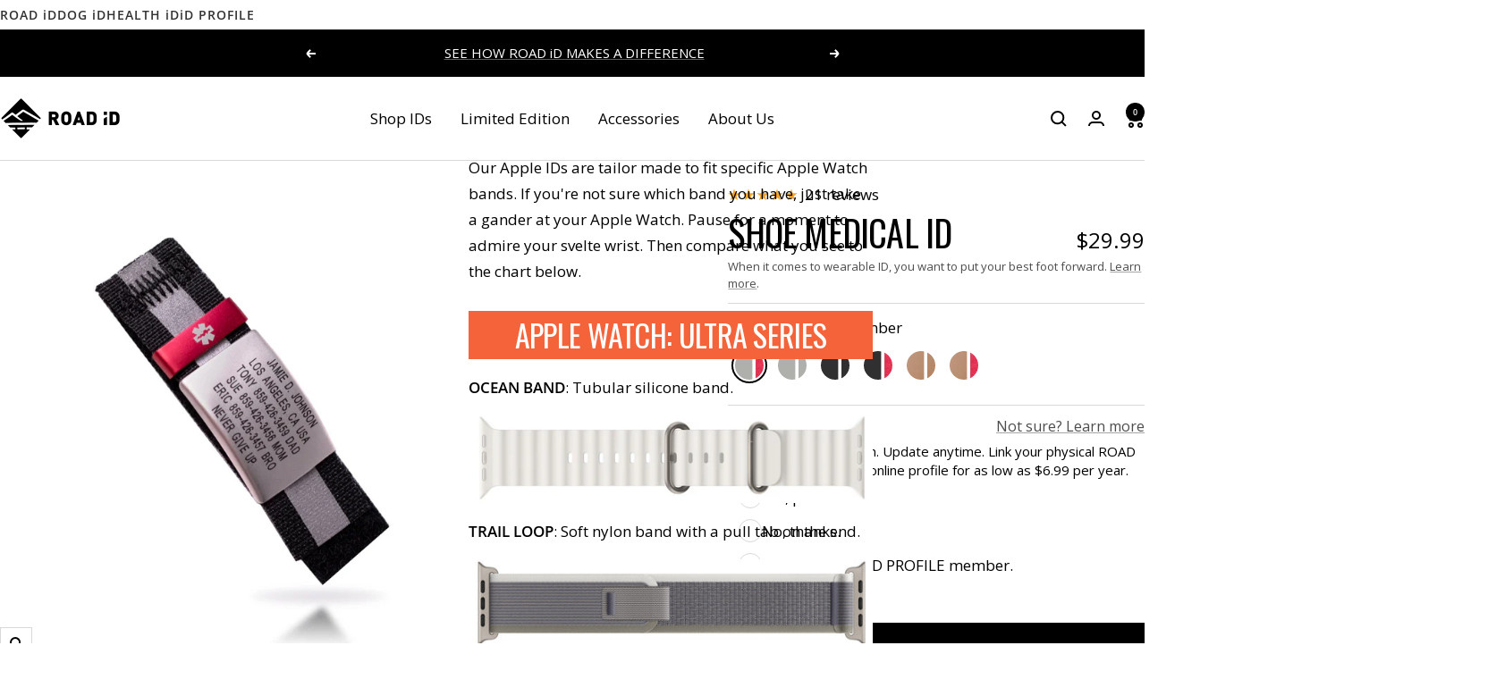

--- FILE ---
content_type: text/html; charset=utf-8
request_url: https://www.roadid.com/products/healthid-medical-shoe-id-19mm?variant=32512895582298
body_size: 58247
content:
<!doctype html><html class="no-js" lang="en" dir="ltr">
  <head>
    <script>
      window.Shopify = window.Shopify || {theme: {id: 136871051354, role: 'main' } };
      window._template = {
          directory: "",
          name: "product",
          suffix: "base-medshoe-id-pdp"
      };
    </script>
    <script type="module" blocking="render" fetchpriority="high" src="https://cdn.intelligems.io/esm/d9a5409e3895/bundle.js" async></script>
    <meta charset="utf-8">
    <meta name="viewport" content="width=device-width, initial-scale=1.0, height=device-height, minimum-scale=1.0, maximum-scale=1.0">
    <meta name="theme-color" content="#ffffff">

    <title>Shoe Medical ID</title><meta name="description" content="Have you seen the medical alert Shoe ID? It still offers peace of mind (just like our other IDs) but secures to your shoe with our state of the art hook and loop closure. The medical alert symbol arrives attached to the Shoe ID Strap alongside the customizable faceplate. Pro tip: the Shoe ID is also great for kids and "><link rel="canonical" href="https://www.roadid.com/products/healthid-medical-shoe-id-19mm"><link rel="shortcut icon" href="//www.roadid.com/cdn/shop/files/RoadID_Favicon.png?v=1613571819&width=96" type="image/png"><link rel="preconnect" href="https://cdn.shopify.com">
    <link rel="dns-prefetch" href="https://productreviews.shopifycdn.com">
    <link rel="dns-prefetch" href="https://www.google-analytics.com"><link rel="preconnect" href="https://fonts.shopifycdn.com" crossorigin><link rel="preload" as="style" href="//www.roadid.com/cdn/shop/t/468/assets/theme.css?v=89255089013815494301757701630">
    <link rel="preload" as="style" href="//www.roadid.com/cdn/shop/t/468/assets/rid-theme.css?v=75719554566272421341767632089">
    <link rel="preload" as="script" href="//www.roadid.com/cdn/shop/t/468/assets/vendor.js?v=32643890569905814191747309097">
    <link rel="preload" as="script" href="//www.roadid.com/cdn/shop/t/468/assets/theme.js?v=44468328596382255521753270872">
    <link rel="preload" as="script" href="//www.roadid.com/cdn/shop/t/468/assets/rid-theme.js?v=172464316051554153011764873053"><link rel="preload" as="fetch" href="/products/healthid-medical-shoe-id-19mm.js" crossorigin><link rel="preload" as="script" href="//www.roadid.com/cdn/shop/t/468/assets/flickity.js?v=141452523587318531741752594377"><meta property="og:type" content="product">
  <meta property="og:title" content="Shoe Medical ID">
  <meta property="product:price:amount" content="29.99">
  <meta property="product:price:currency" content="USD">
  <meta property="product:availability" content="in stock"><meta property="og:image" content="http://www.roadid.com/cdn/shop/files/ShoeID_PDP1Medical_21e629e6-de1f-46fa-86d6-13c8395df1d8.jpg?v=1698290913&width=1024">
  <meta property="og:image:secure_url" content="https://www.roadid.com/cdn/shop/files/ShoeID_PDP1Medical_21e629e6-de1f-46fa-86d6-13c8395df1d8.jpg?v=1698290913&width=1024">
  <meta property="og:image:width" content="1000">
  <meta property="og:image:height" content="1000"><meta property="og:description" content="Have you seen the medical alert Shoe ID? It still offers peace of mind (just like our other IDs) but secures to your shoe with our state of the art hook and loop closure. The medical alert symbol arrives attached to the Shoe ID Strap alongside the customizable faceplate. Pro tip: the Shoe ID is also great for kids and "><meta property="og:url" content="https://www.roadid.com/products/healthid-medical-shoe-id-19mm">
<meta property="og:site_name" content="ROAD iD"><meta name="twitter:card" content="summary"><meta name="twitter:title" content="Shoe Medical ID">
  <meta name="twitter:description" content="Have you seen the medical alert Shoe ID? It still offers peace of mind (just like our other IDs) but secures to your shoe with our state of the art hook and loop closure. The medical alert symbol arrives attached to the Shoe ID Strap alongside the customizable faceplate. Pro tip: the Shoe ID is also great for kids and those with sensory issues. It sits on top of the foot, so not only will you not feel it, but it acts as a solution for those who like to pull anything off of their wrists. Step towards safety Hi-vis 3M Scotchlite® stripe keeps you visible while you&#39;re training Tag is made from medical grade stainless steel Tag attaches securely to any shoe with laces Adventure is afoot Engraving is guaranteed for life Connects families in emergencies Crafted from medical-grade"><meta name="twitter:image" content="https://www.roadid.com/cdn/shop/files/ShoeID_PDP1Medical_21e629e6-de1f-46fa-86d6-13c8395df1d8.jpg?v=1698290913&width=1200">
  <meta name="twitter:image:alt" content="Shoe Medical ID - With iD Profile ID ROAD iD">
    <script type="application/ld+json">{"@context":"http:\/\/schema.org\/","@id":"\/products\/healthid-medical-shoe-id-19mm#product","@type":"ProductGroup","brand":{"@type":"Brand","name":"ROAD iD"},"category":"Medical Identification Tags \u0026 Jewelry","description":"Have you seen the medical alert Shoe ID? It still offers peace of mind (just like our other IDs) but secures to your shoe with our state of the art hook and loop closure. The medical alert symbol arrives attached to the Shoe ID Strap alongside the customizable faceplate. Pro tip: the Shoe ID is also great for kids and those with sensory issues. It sits on top of the foot, so not only will you not feel it, but it acts as a solution for those who like to pull anything off of their wrists.\nStep towards safety\n\nHi-vis 3M Scotchlite® stripe keeps you visible while you're training\nTag is made from medical grade stainless steel\nTag attaches securely to any shoe with laces\n\nAdventure is afoot\n\nEngraving is guaranteed for life \nConnects families in emergencies \nCrafted from medical-grade stainless steel\n","hasVariant":[{"@id":"\/products\/healthid-medical-shoe-id-19mm?variant=40297216344154#variant","@type":"Product","gtin":"810127254725","image":"https:\/\/www.roadid.com\/cdn\/shop\/files\/ID-SHOE-SL-N-BLACK-RDMED_c8af022d-ddb1-4640-ad3d-c7a37d43727d.jpg?v=1763951353\u0026width=1920","name":"Shoe Medical ID - Slate-Ember","offers":{"@id":"\/products\/healthid-medical-shoe-id-19mm?variant=40297216344154#offer","@type":"Offer","availability":"http:\/\/schema.org\/InStock","price":"29.99","priceCurrency":"USD","url":"https:\/\/www.roadid.com\/products\/healthid-medical-shoe-id-19mm?variant=40297216344154"},"sku":"ID-SHOE-SL-N-BLACK-RDMED"},{"@id":"\/products\/healthid-medical-shoe-id-19mm?variant=40297216082010#variant","@type":"Product","gtin":"840448600741","image":"https:\/\/www.roadid.com\/cdn\/shop\/files\/ID-SHOE-SL-N-BLACK-SLMED_2cf56f69-c628-418e-8cde-cf120cdf1ed9.jpg?v=1763951355\u0026width=1920","name":"Shoe Medical ID - Slate-Slate","offers":{"@id":"\/products\/healthid-medical-shoe-id-19mm?variant=40297216082010#offer","@type":"Offer","availability":"http:\/\/schema.org\/InStock","price":"29.99","priceCurrency":"USD","url":"https:\/\/www.roadid.com\/products\/healthid-medical-shoe-id-19mm?variant=40297216082010"},"sku":"ID-SHOE-SL-N-BLACK-SLMED"},{"@id":"\/products\/healthid-medical-shoe-id-19mm?variant=40297216376922#variant","@type":"Product","gtin":"840448600680","image":"https:\/\/www.roadid.com\/cdn\/shop\/files\/ID-SHOE-GR-N-BLACK-GRMED_e87c3c8a-56f5-461b-a0e9-5183ec51ca0d.jpg?v=1763951357\u0026width=1920","name":"Shoe Medical ID - Graphite-Graphite","offers":{"@id":"\/products\/healthid-medical-shoe-id-19mm?variant=40297216376922#offer","@type":"Offer","availability":"http:\/\/schema.org\/InStock","price":"34.99","priceCurrency":"USD","url":"https:\/\/www.roadid.com\/products\/healthid-medical-shoe-id-19mm?variant=40297216376922"},"sku":"ID-SHOE-GR-N-BLACK-GRMED"},{"@id":"\/products\/healthid-medical-shoe-id-19mm?variant=40297216442458#variant","@type":"Product","gtin":"853574001184","image":"https:\/\/www.roadid.com\/cdn\/shop\/files\/ID-SHOE-GR-N-BLACK-RDMED_13c62d3f-52b8-4986-8ba5-f02dc965c6f4.jpg?v=1763951359\u0026width=1920","name":"Shoe Medical ID - Graphite-Ember","offers":{"@id":"\/products\/healthid-medical-shoe-id-19mm?variant=40297216442458#offer","@type":"Offer","availability":"http:\/\/schema.org\/InStock","price":"34.99","priceCurrency":"USD","url":"https:\/\/www.roadid.com\/products\/healthid-medical-shoe-id-19mm?variant=40297216442458"},"sku":"ID-SHOE-GR-N-BLACK-RDMED"},{"@id":"\/products\/healthid-medical-shoe-id-19mm?variant=40297216507994#variant","@type":"Product","gtin":"840448600710","image":"https:\/\/www.roadid.com\/cdn\/shop\/files\/ID-SHOE-RG-N-BLACK-RGMED_60b07c30-9d2c-4201-b1fd-11c0387dd451.jpg?v=1763951361\u0026width=1920","name":"Shoe Medical ID - Rose Gold-Rose Gold","offers":{"@id":"\/products\/healthid-medical-shoe-id-19mm?variant=40297216507994#offer","@type":"Offer","availability":"http:\/\/schema.org\/InStock","price":"39.99","priceCurrency":"USD","url":"https:\/\/www.roadid.com\/products\/healthid-medical-shoe-id-19mm?variant=40297216507994"},"sku":"ID-SHOE-RG-N-BLACK-RGMED"},{"@id":"\/products\/healthid-medical-shoe-id-19mm?variant=40297216540762#variant","@type":"Product","gtin":"840448600703","image":"https:\/\/www.roadid.com\/cdn\/shop\/files\/ID-SHOE-RG-N-BLACK-RDMED_0fbb70ba-148a-4191-8112-27f791e55819.jpg?v=1763951364\u0026width=1920","name":"Shoe Medical ID - Rose Gold-Ember","offers":{"@id":"\/products\/healthid-medical-shoe-id-19mm?variant=40297216540762#offer","@type":"Offer","availability":"http:\/\/schema.org\/InStock","price":"39.99","priceCurrency":"USD","url":"https:\/\/www.roadid.com\/products\/healthid-medical-shoe-id-19mm?variant=40297216540762"},"sku":"ID-SHOE-RG-N-BLACK-RDMED"}],"name":"Shoe Medical ID","productGroupID":"6872417894490","url":"https:\/\/www.roadid.com\/products\/healthid-medical-shoe-id-19mm"}</script><script type="application/ld+json">
  {
    "@context": "https://schema.org",
    "@type": "BreadcrumbList",
    "itemListElement": [{
        "@type": "ListItem",
        "position": 1,
        "name": "Home",
        "item": "https://www.roadid.com"
      },{
            "@type": "ListItem",
            "position": 2,
            "name": "Shoe Medical ID",
            "item": "https://www.roadid.com/products/healthid-medical-shoe-id-19mm"
          }]
  }
</script>
    <link rel="preload" href="//www.roadid.com/cdn/fonts/oswald/oswald_n4.7760ed7a63e536050f64bb0607ff70ce07a480bd.woff2" as="font" type="font/woff2" crossorigin><link rel="preload" href="//www.roadid.com/cdn/fonts/open_sans/opensans_n4.c32e4d4eca5273f6d4ee95ddf54b5bbb75fc9b61.woff2" as="font" type="font/woff2" crossorigin><style>
  /* Typography (heading) */
  @font-face {
  font-family: Oswald;
  font-weight: 400;
  font-style: normal;
  font-display: swap;
  src: url("//www.roadid.com/cdn/fonts/oswald/oswald_n4.7760ed7a63e536050f64bb0607ff70ce07a480bd.woff2") format("woff2"),
       url("//www.roadid.com/cdn/fonts/oswald/oswald_n4.ae5e497f60fc686568afe76e9ff1872693c533e9.woff") format("woff");
}

/* Typography (body) */
  @font-face {
  font-family: "Open Sans";
  font-weight: 400;
  font-style: normal;
  font-display: swap;
  src: url("//www.roadid.com/cdn/fonts/open_sans/opensans_n4.c32e4d4eca5273f6d4ee95ddf54b5bbb75fc9b61.woff2") format("woff2"),
       url("//www.roadid.com/cdn/fonts/open_sans/opensans_n4.5f3406f8d94162b37bfa232b486ac93ee892406d.woff") format("woff");
}

@font-face {
  font-family: "Open Sans";
  font-weight: 400;
  font-style: italic;
  font-display: swap;
  src: url("//www.roadid.com/cdn/fonts/open_sans/opensans_i4.6f1d45f7a46916cc95c694aab32ecbf7509cbf33.woff2") format("woff2"),
       url("//www.roadid.com/cdn/fonts/open_sans/opensans_i4.4efaa52d5a57aa9a57c1556cc2b7465d18839daa.woff") format("woff");
}

@font-face {
  font-family: "Open Sans";
  font-weight: 600;
  font-style: normal;
  font-display: swap;
  src: url("//www.roadid.com/cdn/fonts/open_sans/opensans_n6.15aeff3c913c3fe570c19cdfeed14ce10d09fb08.woff2") format("woff2"),
       url("//www.roadid.com/cdn/fonts/open_sans/opensans_n6.14bef14c75f8837a87f70ce22013cb146ee3e9f3.woff") format("woff");
}

@font-face {
  font-family: "Open Sans";
  font-weight: 600;
  font-style: italic;
  font-display: swap;
  src: url("//www.roadid.com/cdn/fonts/open_sans/opensans_i6.828bbc1b99433eacd7d50c9f0c1bfe16f27b89a3.woff2") format("woff2"),
       url("//www.roadid.com/cdn/fonts/open_sans/opensans_i6.a79e1402e2bbd56b8069014f43ff9c422c30d057.woff") format("woff");
}

:root {--heading-color: 0, 0, 0;
    --text-color: 0, 0, 0;
    --background: 255, 255, 255;
    --secondary-background: 245, 245, 245;
    --border-color: 217, 217, 217;
    --border-color-darker: 153, 153, 153;
    --success-color: 60, 110, 113;
    --success-background: 216, 226, 227;
    --error-color: 222, 42, 42;
    --error-background: 253, 240, 240;
    --primary-button-background: 0, 0, 0;
    --primary-button-text-color: 255, 255, 255;
    --secondary-button-background: 255, 255, 255;
    --secondary-button-text-color: 0, 0, 0;
    --product-star-rating: 246, 164, 41;
    --product-on-sale-accent: 222, 43, 43;
    --product-sold-out-accent: 91, 91, 91;
    --product-custom-label-background: 5, 30, 56;
    --product-custom-label-text-color: 255, 255, 255;
    --product-custom-label-2-background: 46, 158, 123;
    --product-custom-label-2-text-color: 255, 255, 255;
    --product-low-stock-text-color: 222, 43, 43;
    --product-in-stock-text-color: 46, 158, 123;
    --loading-bar-background: 0, 0, 0;

    /* We duplicate some "base" colors as root colors, which is useful to use on drawer elements or popover without. Those should not be overridden to avoid issues */
    --root-heading-color: 0, 0, 0;
    --root-text-color: 0, 0, 0;
    --root-background: 255, 255, 255;
    --root-border-color: 217, 217, 217;
    --root-primary-button-background: 0, 0, 0;
    --root-primary-button-text-color: 255, 255, 255;

    --base-font-size: 17px;
    --heading-font-family: Oswald, sans-serif;
    --heading-font-weight: 400;
    --heading-font-style: normal;
    --heading-text-transform: uppercase;
    --text-font-family: "Open Sans", sans-serif;
    --text-font-weight: 400;
    --text-font-style: normal;
    --text-font-bold-weight: 600;

    /* Typography (font size) */
    --heading-xxsmall-font-size: 11px;
    --heading-xsmall-font-size: 11px;
    --heading-small-font-size: 13px;
    --heading-large-font-size: 40px;
    --heading-h1-font-size: 40px;
    --heading-h2-font-size: 32px;
    --heading-h3-font-size: 28px;
    --heading-h4-font-size: 26px;
    --heading-h5-font-size: 22px;
    --heading-h6-font-size: 18px;

    /* Control the look and feel of the theme by changing radius of various elements */
    --button-border-radius: 0px;
    --block-border-radius: 0px;
    --block-border-radius-reduced: 0px;
    --color-swatch-border-radius: 100%;

    /* Button size */
    --button-height: 48px;
    --button-small-height: 40px;

    /* Form related */
    --form-input-field-height: 48px;
    --form-input-gap: 16px;
    --form-submit-margin: 24px;

    /* Product listing related variables */
    --product-list-block-spacing: 32px;

    /* Video related */
    --play-button-background: 255, 255, 255;
    --play-button-arrow: 0, 0, 0;

    /* RTL support */
    --transform-logical-flip: 1;
    --transform-origin-start: left;
    --transform-origin-end: right;

    /* Other */
    --zoom-cursor-svg-url: url(//www.roadid.com/cdn/shop/t/468/assets/zoom-cursor.svg?v=160957727165764838921755092013);
    --arrow-right-svg-url: url(//www.roadid.com/cdn/shop/t/468/assets/arrow-right.svg?v=70871338000329279091747309096);
    --arrow-left-svg-url: url(//www.roadid.com/cdn/shop/t/468/assets/arrow-left.svg?v=176537643540911574551747309095);

    /* Some useful variables that we can reuse in our CSS. Some explanation are needed for some of them:
       - container-max-width-minus-gutters: represents the container max width without the edge gutters
       - container-outer-width: considering the screen width, represent all the space outside the container
       - container-outer-margin: same as container-outer-width but get set to 0 inside a container
       - container-inner-width: the effective space inside the container (minus gutters)
       - grid-column-width: represents the width of a single column of the grid
       - vertical-breather: this is a variable that defines the global "spacing" between sections, and inside the section
                            to create some "breath" and minimum spacing
     */
    --container-max-width: 1600px;
    --container-gutter: 24px;
    --container-max-width-minus-gutters: calc(var(--container-max-width) - (var(--container-gutter)) * 2);
    --container-outer-width: max(calc((100vw - var(--container-max-width-minus-gutters)) / 2), var(--container-gutter));
    --container-outer-margin: var(--container-outer-width);
    --container-inner-width: calc(100vw - var(--container-outer-width) * 2);

    --grid-column-count: 10;
    --grid-gap: 24px;
    --grid-column-width: calc((100vw - var(--container-outer-width) * 2 - var(--grid-gap) * (var(--grid-column-count) - 1)) / var(--grid-column-count));

    --vertical-breather: 36px;
    --vertical-breather-tight: 36px;

    /* Shopify related variables */
    --payment-terms-background-color: #ffffff;
    
    /* ROADiD Specific Variables */
    --id-atc-button-color: #000000;
    --id-atc-button-text-color: #fff;
  }

  @media screen and (min-width: 741px) {
    :root {
      --container-gutter: 40px;
      --grid-column-count: 20;
      --vertical-breather: 48px;
      --vertical-breather-tight: 48px;

      /* Typography (font size) */
      --heading-xsmall-font-size: 13px;
      --heading-small-font-size: 14px;
      --heading-large-font-size: 58px;
      --heading-h1-font-size: 58px;
      --heading-h2-font-size: 44px;
      --heading-h3-font-size: 36px;
      --heading-h4-font-size: 28px;
      --heading-h5-font-size: 22px;
      --heading-h6-font-size: 20px;

      /* Form related */
      --form-input-field-height: 52px;
      --form-submit-margin: 32px;

      /* Button size */
      --button-height: 52px;
      --button-small-height: 44px;
    }
  }

  @media screen and (min-width: 1200px) {
    :root {
      --vertical-breather: 64px;
      --vertical-breather-tight: 48px;
      --product-list-block-spacing: 48px;

      /* Typography */
      --heading-large-font-size: 72px;
      --heading-h1-font-size: 62px;
      --heading-h2-font-size: 54px;
      --heading-h3-font-size: 40px;
      --heading-h4-font-size: 34px;
      --heading-h5-font-size: 26px;
      --heading-h6-font-size: 18px;
    }
  }

  @media screen and (min-width: 1600px) {
    :root {
      --vertical-breather: 64px;
      --vertical-breather-tight: 48px;
    }
  }
</style>
    <script>
  // This allows to expose several variables to the global scope, to be used in scripts
  window.themeVariables = {
    settings: {
      direction: "ltr",
      pageType: "product",
      cartCount: 0,
      moneyFormat: "${{amount}}",
      moneyWithCurrencyFormat: "${{amount}} USD",
      showVendor: false,
      discountMode: "percentage",
      currencyCodeEnabled: false,
      cartType: "drawer",
      cartCurrency: "USD",
      mobileZoomFactor: 2.5
    },

    routes: {
      host: "www.roadid.com",
      rootUrl: "\/",
      rootUrlWithoutSlash: '',
      cartUrl: "\/cart",
      cartAddUrl: "\/cart\/add",
      cartChangeUrl: "\/cart\/change",
      searchUrl: "\/search",
      predictiveSearchUrl: "\/search\/suggest",
      productRecommendationsUrl: "\/recommendations\/products"
    },

    strings: {
      accessibilityDelete: "Delete",
      accessibilityClose: "Close",
      collectionSoldOut: "Sold out",
      collectionDiscount: "Save @savings@",
      productSalePrice: "Sale price",
      productRegularPrice: "Regular price",
      productFormUnavailable: "Unavailable",
      productFormSoldOut: "Sold out",
      productFormPreOrder: "Pre-order",
      productFormAddToCart: "Add to cart",
      searchNoResults: "No results could be found.",
      searchNewSearch: "New search",
      searchProducts: "Products",
      searchArticles: "Journal",
      searchPages: "Pages",
      searchCollections: "Collections",
      cartViewCart: "View cart",
      cartItemAdded: "Item added to your cart!",
      cartItemAddedShort: "Added to your cart!",
      cartAddOrderNote: "Add order note",
      cartEditOrderNote: "Edit order note",
      shippingEstimatorNoResults: "Sorry, we do not ship to your address.",
      shippingEstimatorOneResult: "There is one shipping rate for your address:",
      shippingEstimatorMultipleResults: "There are several shipping rates for your address:",
      shippingEstimatorError: "One or more error occurred while retrieving shipping rates:"
    },

    libs: {
      flickity: "\/\/www.roadid.com\/cdn\/shop\/t\/468\/assets\/flickity.js?v=141452523587318531741752594377",
      photoswipe: "\/\/www.roadid.com\/cdn\/shop\/t\/468\/assets\/photoswipe.js?v=132268647426145925301747309098",
      qrCode: "\/\/www.roadid.com\/cdn\/shopifycloud\/storefront\/assets\/themes_support\/vendor\/qrcode-3f2b403b.js"
    },

    breakpoints: {
      phone: 'screen and (max-width: 740px)',
      tablet: 'screen and (min-width: 741px) and (max-width: 999px)',
      tabletAndUp: 'screen and (min-width: 741px)',
      pocket: 'screen and (max-width: 999px)',
      lap: 'screen and (min-width: 1000px) and (max-width: 1199px)',
      lapAndUp: 'screen and (min-width: 1000px)',
      desktop: 'screen and (min-width: 1200px)',
      wide: 'screen and (min-width: 1400px)'
    }
  };

  window.addEventListener('pageshow', async () => {
    const cartContent = await (await fetch(`${window.themeVariables.routes.cartUrl}.js`, {cache: 'reload'})).json();
    document.documentElement.dispatchEvent(new CustomEvent('cart:refresh', {detail: {cart: cartContent}}));
  });

  if ('noModule' in HTMLScriptElement.prototype) {
    // Old browsers (like IE) that does not support module will be considered as if not executing JS at all
    document.documentElement.className = document.documentElement.className.replace('no-js', 'js');

    requestAnimationFrame(() => {
      const viewportHeight = (window.visualViewport ? window.visualViewport.height : document.documentElement.clientHeight);
      document.documentElement.style.setProperty('--window-height',viewportHeight + 'px');
    });
  }// We save the product ID in local storage to be eventually used for recently viewed section
    try {
      const items = JSON.parse(localStorage.getItem('theme:recently-viewed-products') || '[]');

      // We check if the current product already exists, and if it does not, we add it at the start
      if (!items.includes(6872417894490)) {
        items.unshift(6872417894490);
      }

      localStorage.setItem('theme:recently-viewed-products', JSON.stringify(items.slice(0, 20)));
    } catch (e) {
      // Safari in private mode does not allow setting item, we silently fail
    }</script>

    <link rel="stylesheet" href="//www.roadid.com/cdn/shop/t/468/assets/theme.css?v=89255089013815494301757701630">
    <link rel="stylesheet" href="//www.roadid.com/cdn/shop/t/468/assets/rid-theme.css?v=75719554566272421341767632089">

    <script src="//www.roadid.com/cdn/shop/t/468/assets/vendor.js?v=32643890569905814191747309097" defer></script>
    <script src="//www.roadid.com/cdn/shop/t/468/assets/theme.js?v=44468328596382255521753270872" defer></script>
    <script src="//www.roadid.com/cdn/shop/t/468/assets/rid-theme.js?v=172464316051554153011764873053" defer></script>
    <script src="//www.roadid.com/cdn/shop/t/468/assets/custom.js?v=167639537848865775061747309097" defer></script>

    <script>window.performance && window.performance.mark && window.performance.mark('shopify.content_for_header.start');</script><meta name="google-site-verification" content="1IEf9aEvUnpZaIPhL3ycJHNJrYPwmcKiNLCDTLfLvr8">
<meta name="google-site-verification" content="mTbFeZhkbRNIBwsM7qz-OqYYToR3yv6DAZf2MN2bjD4">
<meta name="facebook-domain-verification" content="kqyxi3jd78579xgmvl9ux85ccy49wu">
<meta id="shopify-digital-wallet" name="shopify-digital-wallet" content="/20179999/digital_wallets/dialog">
<meta name="shopify-checkout-api-token" content="6ce71e74c132af196b9886b7374631fc">
<meta id="in-context-paypal-metadata" data-shop-id="20179999" data-venmo-supported="true" data-environment="production" data-locale="en_US" data-paypal-v4="true" data-currency="USD">
<link rel="alternate" type="application/json+oembed" href="https://www.roadid.com/products/healthid-medical-shoe-id-19mm.oembed">
<script async="async" src="/checkouts/internal/preloads.js?locale=en-US"></script>
<link rel="preconnect" href="https://shop.app" crossorigin="anonymous">
<script async="async" src="https://shop.app/checkouts/internal/preloads.js?locale=en-US&shop_id=20179999" crossorigin="anonymous"></script>
<script id="apple-pay-shop-capabilities" type="application/json">{"shopId":20179999,"countryCode":"US","currencyCode":"USD","merchantCapabilities":["supports3DS"],"merchantId":"gid:\/\/shopify\/Shop\/20179999","merchantName":"ROAD iD","requiredBillingContactFields":["postalAddress","email"],"requiredShippingContactFields":["postalAddress","email"],"shippingType":"shipping","supportedNetworks":["visa","masterCard","amex","discover","elo","jcb"],"total":{"type":"pending","label":"ROAD iD","amount":"1.00"},"shopifyPaymentsEnabled":true,"supportsSubscriptions":true}</script>
<script id="shopify-features" type="application/json">{"accessToken":"6ce71e74c132af196b9886b7374631fc","betas":["rich-media-storefront-analytics"],"domain":"www.roadid.com","predictiveSearch":true,"shopId":20179999,"locale":"en"}</script>
<script>var Shopify = Shopify || {};
Shopify.shop = "roadid-retail.myshopify.com";
Shopify.locale = "en";
Shopify.currency = {"active":"USD","rate":"1.0"};
Shopify.country = "US";
Shopify.theme = {"name":"Main (B) | Evergreen","id":136871051354,"schema_name":"Focal","schema_version":"12.6.1","theme_store_id":null,"role":"main"};
Shopify.theme.handle = "null";
Shopify.theme.style = {"id":null,"handle":null};
Shopify.cdnHost = "www.roadid.com/cdn";
Shopify.routes = Shopify.routes || {};
Shopify.routes.root = "/";</script>
<script type="module">!function(o){(o.Shopify=o.Shopify||{}).modules=!0}(window);</script>
<script>!function(o){function n(){var o=[];function n(){o.push(Array.prototype.slice.apply(arguments))}return n.q=o,n}var t=o.Shopify=o.Shopify||{};t.loadFeatures=n(),t.autoloadFeatures=n()}(window);</script>
<script>
  window.ShopifyPay = window.ShopifyPay || {};
  window.ShopifyPay.apiHost = "shop.app\/pay";
  window.ShopifyPay.redirectState = null;
</script>
<script id="shop-js-analytics" type="application/json">{"pageType":"product"}</script>
<script defer="defer" async type="module" src="//www.roadid.com/cdn/shopifycloud/shop-js/modules/v2/client.init-shop-cart-sync_BApSsMSl.en.esm.js"></script>
<script defer="defer" async type="module" src="//www.roadid.com/cdn/shopifycloud/shop-js/modules/v2/chunk.common_CBoos6YZ.esm.js"></script>
<script type="module">
  await import("//www.roadid.com/cdn/shopifycloud/shop-js/modules/v2/client.init-shop-cart-sync_BApSsMSl.en.esm.js");
await import("//www.roadid.com/cdn/shopifycloud/shop-js/modules/v2/chunk.common_CBoos6YZ.esm.js");

  window.Shopify.SignInWithShop?.initShopCartSync?.({"fedCMEnabled":true,"windoidEnabled":true});

</script>
<script>
  window.Shopify = window.Shopify || {};
  if (!window.Shopify.featureAssets) window.Shopify.featureAssets = {};
  window.Shopify.featureAssets['shop-js'] = {"shop-cart-sync":["modules/v2/client.shop-cart-sync_DJczDl9f.en.esm.js","modules/v2/chunk.common_CBoos6YZ.esm.js"],"init-fed-cm":["modules/v2/client.init-fed-cm_BzwGC0Wi.en.esm.js","modules/v2/chunk.common_CBoos6YZ.esm.js"],"init-windoid":["modules/v2/client.init-windoid_BS26ThXS.en.esm.js","modules/v2/chunk.common_CBoos6YZ.esm.js"],"shop-cash-offers":["modules/v2/client.shop-cash-offers_DthCPNIO.en.esm.js","modules/v2/chunk.common_CBoos6YZ.esm.js","modules/v2/chunk.modal_Bu1hFZFC.esm.js"],"shop-button":["modules/v2/client.shop-button_D_JX508o.en.esm.js","modules/v2/chunk.common_CBoos6YZ.esm.js"],"init-shop-email-lookup-coordinator":["modules/v2/client.init-shop-email-lookup-coordinator_DFwWcvrS.en.esm.js","modules/v2/chunk.common_CBoos6YZ.esm.js"],"shop-toast-manager":["modules/v2/client.shop-toast-manager_tEhgP2F9.en.esm.js","modules/v2/chunk.common_CBoos6YZ.esm.js"],"shop-login-button":["modules/v2/client.shop-login-button_DwLgFT0K.en.esm.js","modules/v2/chunk.common_CBoos6YZ.esm.js","modules/v2/chunk.modal_Bu1hFZFC.esm.js"],"avatar":["modules/v2/client.avatar_BTnouDA3.en.esm.js"],"init-shop-cart-sync":["modules/v2/client.init-shop-cart-sync_BApSsMSl.en.esm.js","modules/v2/chunk.common_CBoos6YZ.esm.js"],"pay-button":["modules/v2/client.pay-button_BuNmcIr_.en.esm.js","modules/v2/chunk.common_CBoos6YZ.esm.js"],"init-shop-for-new-customer-accounts":["modules/v2/client.init-shop-for-new-customer-accounts_DrjXSI53.en.esm.js","modules/v2/client.shop-login-button_DwLgFT0K.en.esm.js","modules/v2/chunk.common_CBoos6YZ.esm.js","modules/v2/chunk.modal_Bu1hFZFC.esm.js"],"init-customer-accounts-sign-up":["modules/v2/client.init-customer-accounts-sign-up_TlVCiykN.en.esm.js","modules/v2/client.shop-login-button_DwLgFT0K.en.esm.js","modules/v2/chunk.common_CBoos6YZ.esm.js","modules/v2/chunk.modal_Bu1hFZFC.esm.js"],"shop-follow-button":["modules/v2/client.shop-follow-button_C5D3XtBb.en.esm.js","modules/v2/chunk.common_CBoos6YZ.esm.js","modules/v2/chunk.modal_Bu1hFZFC.esm.js"],"checkout-modal":["modules/v2/client.checkout-modal_8TC_1FUY.en.esm.js","modules/v2/chunk.common_CBoos6YZ.esm.js","modules/v2/chunk.modal_Bu1hFZFC.esm.js"],"init-customer-accounts":["modules/v2/client.init-customer-accounts_C0Oh2ljF.en.esm.js","modules/v2/client.shop-login-button_DwLgFT0K.en.esm.js","modules/v2/chunk.common_CBoos6YZ.esm.js","modules/v2/chunk.modal_Bu1hFZFC.esm.js"],"lead-capture":["modules/v2/client.lead-capture_Cq0gfm7I.en.esm.js","modules/v2/chunk.common_CBoos6YZ.esm.js","modules/v2/chunk.modal_Bu1hFZFC.esm.js"],"shop-login":["modules/v2/client.shop-login_BmtnoEUo.en.esm.js","modules/v2/chunk.common_CBoos6YZ.esm.js","modules/v2/chunk.modal_Bu1hFZFC.esm.js"],"payment-terms":["modules/v2/client.payment-terms_BHOWV7U_.en.esm.js","modules/v2/chunk.common_CBoos6YZ.esm.js","modules/v2/chunk.modal_Bu1hFZFC.esm.js"]};
</script>
<script>(function() {
  var isLoaded = false;
  function asyncLoad() {
    if (isLoaded) return;
    isLoaded = true;
    var urls = ["https:\/\/cdn.verifypass.com\/seller\/launcher.js?shop=roadid-retail.myshopify.com","https:\/\/upx.provenpixel.com\/shopify.js.php?shop=roadid-retail.myshopify.com","https:\/\/config.gorgias.chat\/bundle-loader\/01GYCBV704DC98N2NVE4T49JYM?source=shopify1click\u0026shop=roadid-retail.myshopify.com","https:\/\/cdn.attn.tv\/roadid\/dtag.js?shop=roadid-retail.myshopify.com","https:\/\/cdn.9gtb.com\/loader.js?g_cvt_id=66b2b38c-562e-4a65-8dea-fea41f7f25af\u0026shop=roadid-retail.myshopify.com"];
    for (var i = 0; i < urls.length; i++) {
      var s = document.createElement('script');
      s.type = 'text/javascript';
      s.async = true;
      s.src = urls[i];
      var x = document.getElementsByTagName('script')[0];
      x.parentNode.insertBefore(s, x);
    }
  };
  if(window.attachEvent) {
    window.attachEvent('onload', asyncLoad);
  } else {
    window.addEventListener('load', asyncLoad, false);
  }
})();</script>
<script id="__st">var __st={"a":20179999,"offset":-18000,"reqid":"8e39b58e-983a-4520-912f-2efa9968d9f9-1768862774","pageurl":"www.roadid.com\/products\/healthid-medical-shoe-id-19mm?variant=32512895582298","u":"6158fff0cd25","p":"product","rtyp":"product","rid":6872417894490};</script>
<script>window.ShopifyPaypalV4VisibilityTracking = true;</script>
<script id="captcha-bootstrap">!function(){'use strict';const t='contact',e='account',n='new_comment',o=[[t,t],['blogs',n],['comments',n],[t,'customer']],c=[[e,'customer_login'],[e,'guest_login'],[e,'recover_customer_password'],[e,'create_customer']],r=t=>t.map((([t,e])=>`form[action*='/${t}']:not([data-nocaptcha='true']) input[name='form_type'][value='${e}']`)).join(','),a=t=>()=>t?[...document.querySelectorAll(t)].map((t=>t.form)):[];function s(){const t=[...o],e=r(t);return a(e)}const i='password',u='form_key',d=['recaptcha-v3-token','g-recaptcha-response','h-captcha-response',i],f=()=>{try{return window.sessionStorage}catch{return}},m='__shopify_v',_=t=>t.elements[u];function p(t,e,n=!1){try{const o=window.sessionStorage,c=JSON.parse(o.getItem(e)),{data:r}=function(t){const{data:e,action:n}=t;return t[m]||n?{data:e,action:n}:{data:t,action:n}}(c);for(const[e,n]of Object.entries(r))t.elements[e]&&(t.elements[e].value=n);n&&o.removeItem(e)}catch(o){console.error('form repopulation failed',{error:o})}}const l='form_type',E='cptcha';function T(t){t.dataset[E]=!0}const w=window,h=w.document,L='Shopify',v='ce_forms',y='captcha';let A=!1;((t,e)=>{const n=(g='f06e6c50-85a8-45c8-87d0-21a2b65856fe',I='https://cdn.shopify.com/shopifycloud/storefront-forms-hcaptcha/ce_storefront_forms_captcha_hcaptcha.v1.5.2.iife.js',D={infoText:'Protected by hCaptcha',privacyText:'Privacy',termsText:'Terms'},(t,e,n)=>{const o=w[L][v],c=o.bindForm;if(c)return c(t,g,e,D).then(n);var r;o.q.push([[t,g,e,D],n]),r=I,A||(h.body.append(Object.assign(h.createElement('script'),{id:'captcha-provider',async:!0,src:r})),A=!0)});var g,I,D;w[L]=w[L]||{},w[L][v]=w[L][v]||{},w[L][v].q=[],w[L][y]=w[L][y]||{},w[L][y].protect=function(t,e){n(t,void 0,e),T(t)},Object.freeze(w[L][y]),function(t,e,n,w,h,L){const[v,y,A,g]=function(t,e,n){const i=e?o:[],u=t?c:[],d=[...i,...u],f=r(d),m=r(i),_=r(d.filter((([t,e])=>n.includes(e))));return[a(f),a(m),a(_),s()]}(w,h,L),I=t=>{const e=t.target;return e instanceof HTMLFormElement?e:e&&e.form},D=t=>v().includes(t);t.addEventListener('submit',(t=>{const e=I(t);if(!e)return;const n=D(e)&&!e.dataset.hcaptchaBound&&!e.dataset.recaptchaBound,o=_(e),c=g().includes(e)&&(!o||!o.value);(n||c)&&t.preventDefault(),c&&!n&&(function(t){try{if(!f())return;!function(t){const e=f();if(!e)return;const n=_(t);if(!n)return;const o=n.value;o&&e.removeItem(o)}(t);const e=Array.from(Array(32),(()=>Math.random().toString(36)[2])).join('');!function(t,e){_(t)||t.append(Object.assign(document.createElement('input'),{type:'hidden',name:u})),t.elements[u].value=e}(t,e),function(t,e){const n=f();if(!n)return;const o=[...t.querySelectorAll(`input[type='${i}']`)].map((({name:t})=>t)),c=[...d,...o],r={};for(const[a,s]of new FormData(t).entries())c.includes(a)||(r[a]=s);n.setItem(e,JSON.stringify({[m]:1,action:t.action,data:r}))}(t,e)}catch(e){console.error('failed to persist form',e)}}(e),e.submit())}));const S=(t,e)=>{t&&!t.dataset[E]&&(n(t,e.some((e=>e===t))),T(t))};for(const o of['focusin','change'])t.addEventListener(o,(t=>{const e=I(t);D(e)&&S(e,y())}));const B=e.get('form_key'),M=e.get(l),P=B&&M;t.addEventListener('DOMContentLoaded',(()=>{const t=y();if(P)for(const e of t)e.elements[l].value===M&&p(e,B);[...new Set([...A(),...v().filter((t=>'true'===t.dataset.shopifyCaptcha))])].forEach((e=>S(e,t)))}))}(h,new URLSearchParams(w.location.search),n,t,e,['guest_login'])})(!0,!0)}();</script>
<script integrity="sha256-4kQ18oKyAcykRKYeNunJcIwy7WH5gtpwJnB7kiuLZ1E=" data-source-attribution="shopify.loadfeatures" defer="defer" src="//www.roadid.com/cdn/shopifycloud/storefront/assets/storefront/load_feature-a0a9edcb.js" crossorigin="anonymous"></script>
<script crossorigin="anonymous" defer="defer" src="//www.roadid.com/cdn/shopifycloud/storefront/assets/shopify_pay/storefront-65b4c6d7.js?v=20250812"></script>
<script data-source-attribution="shopify.dynamic_checkout.dynamic.init">var Shopify=Shopify||{};Shopify.PaymentButton=Shopify.PaymentButton||{isStorefrontPortableWallets:!0,init:function(){window.Shopify.PaymentButton.init=function(){};var t=document.createElement("script");t.src="https://www.roadid.com/cdn/shopifycloud/portable-wallets/latest/portable-wallets.en.js",t.type="module",document.head.appendChild(t)}};
</script>
<script data-source-attribution="shopify.dynamic_checkout.buyer_consent">
  function portableWalletsHideBuyerConsent(e){var t=document.getElementById("shopify-buyer-consent"),n=document.getElementById("shopify-subscription-policy-button");t&&n&&(t.classList.add("hidden"),t.setAttribute("aria-hidden","true"),n.removeEventListener("click",e))}function portableWalletsShowBuyerConsent(e){var t=document.getElementById("shopify-buyer-consent"),n=document.getElementById("shopify-subscription-policy-button");t&&n&&(t.classList.remove("hidden"),t.removeAttribute("aria-hidden"),n.addEventListener("click",e))}window.Shopify?.PaymentButton&&(window.Shopify.PaymentButton.hideBuyerConsent=portableWalletsHideBuyerConsent,window.Shopify.PaymentButton.showBuyerConsent=portableWalletsShowBuyerConsent);
</script>
<script data-source-attribution="shopify.dynamic_checkout.cart.bootstrap">document.addEventListener("DOMContentLoaded",(function(){function t(){return document.querySelector("shopify-accelerated-checkout-cart, shopify-accelerated-checkout")}if(t())Shopify.PaymentButton.init();else{new MutationObserver((function(e,n){t()&&(Shopify.PaymentButton.init(),n.disconnect())})).observe(document.body,{childList:!0,subtree:!0})}}));
</script>
<link id="shopify-accelerated-checkout-styles" rel="stylesheet" media="screen" href="https://www.roadid.com/cdn/shopifycloud/portable-wallets/latest/accelerated-checkout-backwards-compat.css" crossorigin="anonymous">
<style id="shopify-accelerated-checkout-cart">
        #shopify-buyer-consent {
  margin-top: 1em;
  display: inline-block;
  width: 100%;
}

#shopify-buyer-consent.hidden {
  display: none;
}

#shopify-subscription-policy-button {
  background: none;
  border: none;
  padding: 0;
  text-decoration: underline;
  font-size: inherit;
  cursor: pointer;
}

#shopify-subscription-policy-button::before {
  box-shadow: none;
}

      </style>

<script>window.performance && window.performance.mark && window.performance.mark('shopify.content_for_header.end');</script>
  <!-- BEGIN app block: shopify://apps/consentmo-gdpr/blocks/gdpr_cookie_consent/4fbe573f-a377-4fea-9801-3ee0858cae41 -->


<!-- END app block --><!-- BEGIN app block: shopify://apps/elevar-conversion-tracking/blocks/dataLayerEmbed/bc30ab68-b15c-4311-811f-8ef485877ad6 -->



<script type="module" dynamic>
  const configUrl = "/a/elevar/static/configs/807e59a7febdd66540fc1d6dca1228ba29dade9d/config.js";
  const config = (await import(configUrl)).default;
  const scriptUrl = config.script_src_app_theme_embed;

  if (scriptUrl) {
    const { handler } = await import(scriptUrl);

    await handler(
      config,
      {
        cartData: {
  marketId: "8324382810",
  attributes:{},
  cartTotal: "0.0",
  currencyCode:"USD",
  items: []
}
,
        user: {cartTotal: "0.0",
    currencyCode:"USD",customer: {},
}
,
        isOnCartPage:false,
        collectionView:null,
        searchResultsView:null,
        productView:{
    attributes:{},
    currencyCode:"USD",defaultVariant: {id:"ID-SHOE-SL-N-BLACK-RDMED",name:"Shoe Medical ID",
        brand:"ROAD iD",
        category:"ID",
        variant:"Slate-Ember",
        price: "29.99",
        productId: "6872417894490",
        variantId: "40297216344154",
        compareAtPrice: "29.99",image:"\/\/www.roadid.com\/cdn\/shop\/files\/ID-SHOE-SL-N-BLACK-RDMED_c8af022d-ddb1-4640-ad3d-c7a37d43727d.jpg?v=1763951353",url:"\/products\/healthid-medical-shoe-id-19mm?variant=40297216344154"},items: [{id:"ID-SHOE-SL-N-BLACK-RDMED",name:"Shoe Medical ID",
          brand:"ROAD iD",
          category:"ID",
          variant:"Slate-Ember",
          price: "29.99",
          productId: "6872417894490",
          variantId: "40297216344154",
          compareAtPrice: "29.99",image:"\/\/www.roadid.com\/cdn\/shop\/files\/ID-SHOE-SL-N-BLACK-RDMED_c8af022d-ddb1-4640-ad3d-c7a37d43727d.jpg?v=1763951353",url:"\/products\/healthid-medical-shoe-id-19mm?variant=40297216344154"},{id:"ID-SHOE-SL-N-BLACK-SLMED",name:"Shoe Medical ID",
          brand:"ROAD iD",
          category:"ID",
          variant:"Slate-Slate",
          price: "29.99",
          productId: "6872417894490",
          variantId: "40297216082010",
          compareAtPrice: "29.99",image:"\/\/www.roadid.com\/cdn\/shop\/files\/ID-SHOE-SL-N-BLACK-SLMED_2cf56f69-c628-418e-8cde-cf120cdf1ed9.jpg?v=1763951355",url:"\/products\/healthid-medical-shoe-id-19mm?variant=40297216082010"},{id:"ID-SHOE-GR-N-BLACK-GRMED",name:"Shoe Medical ID",
          brand:"ROAD iD",
          category:"ID",
          variant:"Graphite-Graphite",
          price: "34.99",
          productId: "6872417894490",
          variantId: "40297216376922",
          compareAtPrice: "34.99",image:"\/\/www.roadid.com\/cdn\/shop\/files\/ID-SHOE-GR-N-BLACK-GRMED_e87c3c8a-56f5-461b-a0e9-5183ec51ca0d.jpg?v=1763951357",url:"\/products\/healthid-medical-shoe-id-19mm?variant=40297216376922"},{id:"ID-SHOE-GR-N-BLACK-RDMED",name:"Shoe Medical ID",
          brand:"ROAD iD",
          category:"ID",
          variant:"Graphite-Ember",
          price: "34.99",
          productId: "6872417894490",
          variantId: "40297216442458",
          compareAtPrice: "34.99",image:"\/\/www.roadid.com\/cdn\/shop\/files\/ID-SHOE-GR-N-BLACK-RDMED_13c62d3f-52b8-4986-8ba5-f02dc965c6f4.jpg?v=1763951359",url:"\/products\/healthid-medical-shoe-id-19mm?variant=40297216442458"},{id:"ID-SHOE-RG-N-BLACK-RGMED",name:"Shoe Medical ID",
          brand:"ROAD iD",
          category:"ID",
          variant:"Rose Gold-Rose Gold",
          price: "39.99",
          productId: "6872417894490",
          variantId: "40297216507994",
          compareAtPrice: "39.99",image:"\/\/www.roadid.com\/cdn\/shop\/files\/ID-SHOE-RG-N-BLACK-RGMED_60b07c30-9d2c-4201-b1fd-11c0387dd451.jpg?v=1763951361",url:"\/products\/healthid-medical-shoe-id-19mm?variant=40297216507994"},{id:"ID-SHOE-RG-N-BLACK-RDMED",name:"Shoe Medical ID",
          brand:"ROAD iD",
          category:"ID",
          variant:"Rose Gold-Ember",
          price: "39.99",
          productId: "6872417894490",
          variantId: "40297216540762",
          compareAtPrice: "39.99",image:"\/\/www.roadid.com\/cdn\/shop\/files\/ID-SHOE-RG-N-BLACK-RDMED_0fbb70ba-148a-4191-8112-27f791e55819.jpg?v=1763951364",url:"\/products\/healthid-medical-shoe-id-19mm?variant=40297216540762"},]
  },
        checkoutComplete: null
      }
    );
  }
</script>


<!-- END app block --><!-- BEGIN app block: shopify://apps/xo-insert-code/blocks/insert-code-header/72017b12-3679-442e-b23c-5c62460717f5 --><!-- XO-InsertCode Header -->
	





<script type="text/javascript">
    (function(c,l,a,r,i,t,y){
        c[a]=c[a]||function(){(c[a].q=c[a].q||[]).push(arguments)};
        t=l.createElement(r);t.async=1;t.src="https://www.clarity.ms/tag/"+i;
        y=l.getElementsByTagName(r)[0];y.parentNode.insertBefore(t,y);
    })(window, document, "clarity", "script", "i94hsiynqd");
</script>
  
<script>
window.isenseRules = {};
window.isenseRules.gcm = {
    hasInitialized: false,
    ads_data_redaction: false,
    url_passthrough: false,
    storage: { ad_storage: "granted", analytics_storage: "granted", functionality_storage: "granted", personalization_storage: "granted", security_storage: "granted", wait_for_update: 500 },
}
window.isenseRules.initializeGcm = function (rules) {
  let initialState = rules.initialState;
  let analyticsBlocked = initialState === 0 || initialState === 3 || initialState === 6 || initialState === 7;
  let marketingBlocked = initialState === 0 || initialState === 2 || initialState === 5 || initialState === 7;
  let functionalityBlocked = initialState === 4 || initialState === 5 || initialState === 6 || initialState === 7;

  let gdprCache = localStorage.getItem('gdprCache') ? JSON.parse(localStorage.getItem('gdprCache')) : null;
  if (gdprCache && typeof gdprCache.updatedPreferences !== "undefined") {
    let updatedPreferences = gdprCache && typeof gdprCache.updatedPreferences !== "undefined" ? gdprCache.updatedPreferences : null;
    analyticsBlocked = parseInt(updatedPreferences.indexOf('analytics')) > -1;
    marketingBlocked = parseInt(updatedPreferences.indexOf('marketing')) > -1;
    functionalityBlocked = parseInt(updatedPreferences.indexOf('functionality')) > -1;
  }
  
  isenseRules.gcm = {
    hasInitialized: true,
    ads_data_redaction: marketingBlocked && rules.redactData,
    url_passthrough: rules.urlPassthrough,
    storage: {
      ad_storage: marketingBlocked ? "denied" : "granted",
      analytics_storage: analyticsBlocked ? "denied" : "granted",
      functionality_storage: functionalityBlocked ? "denied" : "granted",
      personalization_storage: functionalityBlocked ? "denied" : "granted",
      security_storage: "granted",
      wait_for_update: 500
    },
  };
};

window.isenseRules.initializeGcm({
  "id": "GTM-123456",
  "analyticsId": "",
  "isActive": true,
  "customEvent": true,
  "securityStorageCategory": 0,
  "redactData": true,
  "urlPassthrough": true,
  "initialState": 1
})

window.dataLayer = window.dataLayer || [];
function gtag() { window.dataLayer.push(arguments); }
isenseRules.gcm.ads_data_redaction && gtag("set", "ads_data_redaction", isenseRules.gcm.ads_data_redaction);
isenseRules.gcm.url_passthrough && gtag("set", "url_passthrough", isenseRules.gcm.url_passthrough);
gtag("consent", "default", isenseRules.gcm.storage);

// https://support.consentmo.com/en/article/elevar-integration-for-consentmo-gdpr-app-1v7y3m5/?bust=1692357505054
</script>
  
<!-- Added 3/25/24  -JF  -->

<!-- REFERSION TRACKING: BEGIN -->
<script>
! function(e, n, t, i, o, c, s, a) {
    e.TrackingSystemObject = "r", (s = n.createElement(t)).async = 1, s.src = "https://cdn.refersion.com/refersion.js", s.onload = function() {
        r.pubKey = "pub_4d211f9eb9311a5203ef";

        // Uncomment for testing?
        // r.settings.dbg_mode = true;

        r.settings.fp_off = true;

        r.initializeXDLS().then(() => {
            r.launchDefault().then(() => {

                // Send a custom  event that can be listened to later, order tracking will fire when this is loaded
                const rfsnTrackingEvent = new Event("refersion-loaded");
                document.dispatchEvent(rfsnTrackingEvent);

            })
        })
    }, (a = n.getElementsByTagName(t)[0]).parentNode.insertBefore(s, a)
}(window, document, "script");
</script>
<!-- REFERSION TRACKING: END -->
  
<script>
  var excludedURLs = ["/csr-builder"];

  function disableBarOnSpecificPage() {
    excludedURLs.forEach((url) => {
      if (location.href.indexOf(url) > -1) {
        document.head.insertAdjacentHTML("beforeend", `<style>.cc-window {display: none!important}</style>`);
      }
    });
  }

  disableBarOnSpecificPage();
</script>
  

  
<!-- End: XO-InsertCode Header -->


<!-- END app block --><!-- BEGIN app block: shopify://apps/klaviyo-email-marketing-sms/blocks/klaviyo-onsite-embed/2632fe16-c075-4321-a88b-50b567f42507 -->












  <script async src="https://static.klaviyo.com/onsite/js/JC5tFD/klaviyo.js?company_id=JC5tFD"></script>
  <script>!function(){if(!window.klaviyo){window._klOnsite=window._klOnsite||[];try{window.klaviyo=new Proxy({},{get:function(n,i){return"push"===i?function(){var n;(n=window._klOnsite).push.apply(n,arguments)}:function(){for(var n=arguments.length,o=new Array(n),w=0;w<n;w++)o[w]=arguments[w];var t="function"==typeof o[o.length-1]?o.pop():void 0,e=new Promise((function(n){window._klOnsite.push([i].concat(o,[function(i){t&&t(i),n(i)}]))}));return e}}})}catch(n){window.klaviyo=window.klaviyo||[],window.klaviyo.push=function(){var n;(n=window._klOnsite).push.apply(n,arguments)}}}}();</script>

  
    <script id="viewed_product">
      if (item == null) {
        var _learnq = _learnq || [];

        var MetafieldReviews = null
        var MetafieldYotpoRating = null
        var MetafieldYotpoCount = null
        var MetafieldLooxRating = null
        var MetafieldLooxCount = null
        var okendoProduct = null
        var okendoProductReviewCount = null
        var okendoProductReviewAverageValue = null
        try {
          // The following fields are used for Customer Hub recently viewed in order to add reviews.
          // This information is not part of __kla_viewed. Instead, it is part of __kla_viewed_reviewed_items
          MetafieldReviews = {"rating":{"scale_min":"1.0","scale_max":"5.0","value":"4.9"},"rating_count":21};
          MetafieldYotpoRating = null
          MetafieldYotpoCount = null
          MetafieldLooxRating = null
          MetafieldLooxCount = null

          okendoProduct = null
          // If the okendo metafield is not legacy, it will error, which then requires the new json formatted data
          if (okendoProduct && 'error' in okendoProduct) {
            okendoProduct = null
          }
          okendoProductReviewCount = okendoProduct ? okendoProduct.reviewCount : null
          okendoProductReviewAverageValue = okendoProduct ? okendoProduct.reviewAverageValue : null
        } catch (error) {
          console.error('Error in Klaviyo onsite reviews tracking:', error);
        }

        var item = {
          Name: "Shoe Medical ID",
          ProductID: 6872417894490,
          Categories: ["All ID Products","builder-health-shoe","Everything except ALL gift cards and charity and insurance","Father's Day Favorites","ID Products and Clearance ID Products","Products","Shoe IDs","Shop Runners","style-select-medical-kids","style-select-medmore-ways"],
          ImageURL: "https://www.roadid.com/cdn/shop/files/ShoeID_PDP1Medical_21e629e6-de1f-46fa-86d6-13c8395df1d8_grande.jpg?v=1698290913",
          URL: "https://www.roadid.com/products/healthid-medical-shoe-id-19mm",
          Brand: "ROAD iD",
          Price: "$29.99",
          Value: "29.99",
          CompareAtPrice: "$39.99"
        };
        _learnq.push(['track', 'Viewed Product', item]);
        _learnq.push(['trackViewedItem', {
          Title: item.Name,
          ItemId: item.ProductID,
          Categories: item.Categories,
          ImageUrl: item.ImageURL,
          Url: item.URL,
          Metadata: {
            Brand: item.Brand,
            Price: item.Price,
            Value: item.Value,
            CompareAtPrice: item.CompareAtPrice
          },
          metafields:{
            reviews: MetafieldReviews,
            yotpo:{
              rating: MetafieldYotpoRating,
              count: MetafieldYotpoCount,
            },
            loox:{
              rating: MetafieldLooxRating,
              count: MetafieldLooxCount,
            },
            okendo: {
              rating: okendoProductReviewAverageValue,
              count: okendoProductReviewCount,
            }
          }
        }]);
      }
    </script>
  




  <script>
    window.klaviyoReviewsProductDesignMode = false
  </script>







<!-- END app block --><script src="https://cdn.shopify.com/extensions/d7827899-8b65-4d09-a5ef-f263b1e25cbd/theme-customizations-631/assets/shop-with-text-capture.js" type="text/javascript" defer="defer"></script>
<link href="https://cdn.shopify.com/extensions/d7827899-8b65-4d09-a5ef-f263b1e25cbd/theme-customizations-631/assets/shop-with-text-capture.css" rel="stylesheet" type="text/css" media="all">
<script src="https://cdn.shopify.com/extensions/019bd530-527f-74d1-82b1-fdf7300fdcb0/consentmo-gdpr-576/assets/consentmo_cookie_consent.js" type="text/javascript" defer="defer"></script>
<script src="https://cdn.shopify.com/extensions/019b0e21-009d-7e36-9d7d-a3ece6784112/shared-customizations-522/assets/discount-notification.js" type="text/javascript" defer="defer"></script>
<link href="https://cdn.shopify.com/extensions/019b0e21-009d-7e36-9d7d-a3ece6784112/shared-customizations-522/assets/discount-notification.css" rel="stylesheet" type="text/css" media="all">
<link href="https://monorail-edge.shopifysvc.com" rel="dns-prefetch">
<script>(function(){if ("sendBeacon" in navigator && "performance" in window) {try {var session_token_from_headers = performance.getEntriesByType('navigation')[0].serverTiming.find(x => x.name == '_s').description;} catch {var session_token_from_headers = undefined;}var session_cookie_matches = document.cookie.match(/_shopify_s=([^;]*)/);var session_token_from_cookie = session_cookie_matches && session_cookie_matches.length === 2 ? session_cookie_matches[1] : "";var session_token = session_token_from_headers || session_token_from_cookie || "";function handle_abandonment_event(e) {var entries = performance.getEntries().filter(function(entry) {return /monorail-edge.shopifysvc.com/.test(entry.name);});if (!window.abandonment_tracked && entries.length === 0) {window.abandonment_tracked = true;var currentMs = Date.now();var navigation_start = performance.timing.navigationStart;var payload = {shop_id: 20179999,url: window.location.href,navigation_start,duration: currentMs - navigation_start,session_token,page_type: "product"};window.navigator.sendBeacon("https://monorail-edge.shopifysvc.com/v1/produce", JSON.stringify({schema_id: "online_store_buyer_site_abandonment/1.1",payload: payload,metadata: {event_created_at_ms: currentMs,event_sent_at_ms: currentMs}}));}}window.addEventListener('pagehide', handle_abandonment_event);}}());</script>
<script id="web-pixels-manager-setup">(function e(e,d,r,n,o){if(void 0===o&&(o={}),!Boolean(null===(a=null===(i=window.Shopify)||void 0===i?void 0:i.analytics)||void 0===a?void 0:a.replayQueue)){var i,a;window.Shopify=window.Shopify||{};var t=window.Shopify;t.analytics=t.analytics||{};var s=t.analytics;s.replayQueue=[],s.publish=function(e,d,r){return s.replayQueue.push([e,d,r]),!0};try{self.performance.mark("wpm:start")}catch(e){}var l=function(){var e={modern:/Edge?\/(1{2}[4-9]|1[2-9]\d|[2-9]\d{2}|\d{4,})\.\d+(\.\d+|)|Firefox\/(1{2}[4-9]|1[2-9]\d|[2-9]\d{2}|\d{4,})\.\d+(\.\d+|)|Chrom(ium|e)\/(9{2}|\d{3,})\.\d+(\.\d+|)|(Maci|X1{2}).+ Version\/(15\.\d+|(1[6-9]|[2-9]\d|\d{3,})\.\d+)([,.]\d+|)( \(\w+\)|)( Mobile\/\w+|) Safari\/|Chrome.+OPR\/(9{2}|\d{3,})\.\d+\.\d+|(CPU[ +]OS|iPhone[ +]OS|CPU[ +]iPhone|CPU IPhone OS|CPU iPad OS)[ +]+(15[._]\d+|(1[6-9]|[2-9]\d|\d{3,})[._]\d+)([._]\d+|)|Android:?[ /-](13[3-9]|1[4-9]\d|[2-9]\d{2}|\d{4,})(\.\d+|)(\.\d+|)|Android.+Firefox\/(13[5-9]|1[4-9]\d|[2-9]\d{2}|\d{4,})\.\d+(\.\d+|)|Android.+Chrom(ium|e)\/(13[3-9]|1[4-9]\d|[2-9]\d{2}|\d{4,})\.\d+(\.\d+|)|SamsungBrowser\/([2-9]\d|\d{3,})\.\d+/,legacy:/Edge?\/(1[6-9]|[2-9]\d|\d{3,})\.\d+(\.\d+|)|Firefox\/(5[4-9]|[6-9]\d|\d{3,})\.\d+(\.\d+|)|Chrom(ium|e)\/(5[1-9]|[6-9]\d|\d{3,})\.\d+(\.\d+|)([\d.]+$|.*Safari\/(?![\d.]+ Edge\/[\d.]+$))|(Maci|X1{2}).+ Version\/(10\.\d+|(1[1-9]|[2-9]\d|\d{3,})\.\d+)([,.]\d+|)( \(\w+\)|)( Mobile\/\w+|) Safari\/|Chrome.+OPR\/(3[89]|[4-9]\d|\d{3,})\.\d+\.\d+|(CPU[ +]OS|iPhone[ +]OS|CPU[ +]iPhone|CPU IPhone OS|CPU iPad OS)[ +]+(10[._]\d+|(1[1-9]|[2-9]\d|\d{3,})[._]\d+)([._]\d+|)|Android:?[ /-](13[3-9]|1[4-9]\d|[2-9]\d{2}|\d{4,})(\.\d+|)(\.\d+|)|Mobile Safari.+OPR\/([89]\d|\d{3,})\.\d+\.\d+|Android.+Firefox\/(13[5-9]|1[4-9]\d|[2-9]\d{2}|\d{4,})\.\d+(\.\d+|)|Android.+Chrom(ium|e)\/(13[3-9]|1[4-9]\d|[2-9]\d{2}|\d{4,})\.\d+(\.\d+|)|Android.+(UC? ?Browser|UCWEB|U3)[ /]?(15\.([5-9]|\d{2,})|(1[6-9]|[2-9]\d|\d{3,})\.\d+)\.\d+|SamsungBrowser\/(5\.\d+|([6-9]|\d{2,})\.\d+)|Android.+MQ{2}Browser\/(14(\.(9|\d{2,})|)|(1[5-9]|[2-9]\d|\d{3,})(\.\d+|))(\.\d+|)|K[Aa][Ii]OS\/(3\.\d+|([4-9]|\d{2,})\.\d+)(\.\d+|)/},d=e.modern,r=e.legacy,n=navigator.userAgent;return n.match(d)?"modern":n.match(r)?"legacy":"unknown"}(),u="modern"===l?"modern":"legacy",c=(null!=n?n:{modern:"",legacy:""})[u],f=function(e){return[e.baseUrl,"/wpm","/b",e.hashVersion,"modern"===e.buildTarget?"m":"l",".js"].join("")}({baseUrl:d,hashVersion:r,buildTarget:u}),m=function(e){var d=e.version,r=e.bundleTarget,n=e.surface,o=e.pageUrl,i=e.monorailEndpoint;return{emit:function(e){var a=e.status,t=e.errorMsg,s=(new Date).getTime(),l=JSON.stringify({metadata:{event_sent_at_ms:s},events:[{schema_id:"web_pixels_manager_load/3.1",payload:{version:d,bundle_target:r,page_url:o,status:a,surface:n,error_msg:t},metadata:{event_created_at_ms:s}}]});if(!i)return console&&console.warn&&console.warn("[Web Pixels Manager] No Monorail endpoint provided, skipping logging."),!1;try{return self.navigator.sendBeacon.bind(self.navigator)(i,l)}catch(e){}var u=new XMLHttpRequest;try{return u.open("POST",i,!0),u.setRequestHeader("Content-Type","text/plain"),u.send(l),!0}catch(e){return console&&console.warn&&console.warn("[Web Pixels Manager] Got an unhandled error while logging to Monorail."),!1}}}}({version:r,bundleTarget:l,surface:e.surface,pageUrl:self.location.href,monorailEndpoint:e.monorailEndpoint});try{o.browserTarget=l,function(e){var d=e.src,r=e.async,n=void 0===r||r,o=e.onload,i=e.onerror,a=e.sri,t=e.scriptDataAttributes,s=void 0===t?{}:t,l=document.createElement("script"),u=document.querySelector("head"),c=document.querySelector("body");if(l.async=n,l.src=d,a&&(l.integrity=a,l.crossOrigin="anonymous"),s)for(var f in s)if(Object.prototype.hasOwnProperty.call(s,f))try{l.dataset[f]=s[f]}catch(e){}if(o&&l.addEventListener("load",o),i&&l.addEventListener("error",i),u)u.appendChild(l);else{if(!c)throw new Error("Did not find a head or body element to append the script");c.appendChild(l)}}({src:f,async:!0,onload:function(){if(!function(){var e,d;return Boolean(null===(d=null===(e=window.Shopify)||void 0===e?void 0:e.analytics)||void 0===d?void 0:d.initialized)}()){var d=window.webPixelsManager.init(e)||void 0;if(d){var r=window.Shopify.analytics;r.replayQueue.forEach((function(e){var r=e[0],n=e[1],o=e[2];d.publishCustomEvent(r,n,o)})),r.replayQueue=[],r.publish=d.publishCustomEvent,r.visitor=d.visitor,r.initialized=!0}}},onerror:function(){return m.emit({status:"failed",errorMsg:"".concat(f," has failed to load")})},sri:function(e){var d=/^sha384-[A-Za-z0-9+/=]+$/;return"string"==typeof e&&d.test(e)}(c)?c:"",scriptDataAttributes:o}),m.emit({status:"loading"})}catch(e){m.emit({status:"failed",errorMsg:(null==e?void 0:e.message)||"Unknown error"})}}})({shopId: 20179999,storefrontBaseUrl: "https://www.roadid.com",extensionsBaseUrl: "https://extensions.shopifycdn.com/cdn/shopifycloud/web-pixels-manager",monorailEndpoint: "https://monorail-edge.shopifysvc.com/unstable/produce_batch",surface: "storefront-renderer",enabledBetaFlags: ["2dca8a86"],webPixelsConfigList: [{"id":"1244233818","configuration":"{\"accountID\":\"JC5tFD\",\"webPixelConfig\":\"eyJlbmFibGVBZGRlZFRvQ2FydEV2ZW50cyI6IHRydWV9\"}","eventPayloadVersion":"v1","runtimeContext":"STRICT","scriptVersion":"524f6c1ee37bacdca7657a665bdca589","type":"APP","apiClientId":123074,"privacyPurposes":["ANALYTICS","MARKETING"],"dataSharingAdjustments":{"protectedCustomerApprovalScopes":["read_customer_address","read_customer_email","read_customer_name","read_customer_personal_data","read_customer_phone"]}},{"id":"687734874","configuration":"{\"shopId\":\"roadid-retail.myshopify.com\"}","eventPayloadVersion":"v1","runtimeContext":"STRICT","scriptVersion":"31536d5a2ef62c1887054e49fd58dba0","type":"APP","apiClientId":4845829,"privacyPurposes":["ANALYTICS"],"dataSharingAdjustments":{"protectedCustomerApprovalScopes":["read_customer_email","read_customer_personal_data","read_customer_phone"]}},{"id":"467501146","configuration":"{\"publicKey\":\"pub_4d211f9eb9311a5203ef\",\"apiUrl\":\"https:\\\/\\\/tracking.refersion.com\"}","eventPayloadVersion":"v1","runtimeContext":"STRICT","scriptVersion":"0fb80394591dba97de0fece487c9c5e4","type":"APP","apiClientId":147004,"privacyPurposes":["ANALYTICS","SALE_OF_DATA"],"dataSharingAdjustments":{"protectedCustomerApprovalScopes":["read_customer_email","read_customer_name","read_customer_personal_data"]}},{"id":"34046042","configuration":"{\"env\":\"prod\"}","eventPayloadVersion":"v1","runtimeContext":"LAX","scriptVersion":"3dbd78f0aeeb2c473821a9db9e2dd54a","type":"APP","apiClientId":3977633,"privacyPurposes":["ANALYTICS","MARKETING"],"dataSharingAdjustments":{"protectedCustomerApprovalScopes":["read_customer_address","read_customer_email","read_customer_name","read_customer_personal_data","read_customer_phone"]}},{"id":"23593050","configuration":"{\"tenantId\":\"c96b8791-b687-47fe-ba36-dddd34cf7836\", \"shop\":\"roadid-retail.myshopify.com\"}","eventPayloadVersion":"v1","runtimeContext":"STRICT","scriptVersion":"aecc2e21ca41aa0ccd0fd68bb810007d","type":"APP","apiClientId":4294333,"privacyPurposes":["ANALYTICS","MARKETING","SALE_OF_DATA"],"dataSharingAdjustments":{"protectedCustomerApprovalScopes":["read_customer_address","read_customer_email","read_customer_name","read_customer_personal_data","read_customer_phone"]}},{"id":"6684762","configuration":"{\"myshopifyDomain\":\"roadid-retail.myshopify.com\"}","eventPayloadVersion":"v1","runtimeContext":"STRICT","scriptVersion":"23b97d18e2aa74363140dc29c9284e87","type":"APP","apiClientId":2775569,"privacyPurposes":["ANALYTICS","MARKETING","SALE_OF_DATA"],"dataSharingAdjustments":{"protectedCustomerApprovalScopes":["read_customer_address","read_customer_email","read_customer_name","read_customer_phone","read_customer_personal_data"]}},{"id":"2392154","configuration":"{\"config_url\": \"\/a\/elevar\/static\/configs\/807e59a7febdd66540fc1d6dca1228ba29dade9d\/config.js\"}","eventPayloadVersion":"v1","runtimeContext":"STRICT","scriptVersion":"ab86028887ec2044af7d02b854e52653","type":"APP","apiClientId":2509311,"privacyPurposes":[],"dataSharingAdjustments":{"protectedCustomerApprovalScopes":["read_customer_address","read_customer_email","read_customer_name","read_customer_personal_data","read_customer_phone"]}},{"id":"14418010","eventPayloadVersion":"1","runtimeContext":"LAX","scriptVersion":"1","type":"CUSTOM","privacyPurposes":["ANALYTICS","MARKETING","SALE_OF_DATA"],"name":"Elevar Custom Pixel Beta"},{"id":"shopify-app-pixel","configuration":"{}","eventPayloadVersion":"v1","runtimeContext":"STRICT","scriptVersion":"0450","apiClientId":"shopify-pixel","type":"APP","privacyPurposes":["ANALYTICS","MARKETING"]},{"id":"shopify-custom-pixel","eventPayloadVersion":"v1","runtimeContext":"LAX","scriptVersion":"0450","apiClientId":"shopify-pixel","type":"CUSTOM","privacyPurposes":["ANALYTICS","MARKETING"]}],isMerchantRequest: false,initData: {"shop":{"name":"ROAD iD","paymentSettings":{"currencyCode":"USD"},"myshopifyDomain":"roadid-retail.myshopify.com","countryCode":"US","storefrontUrl":"https:\/\/www.roadid.com"},"customer":null,"cart":null,"checkout":null,"productVariants":[{"price":{"amount":29.99,"currencyCode":"USD"},"product":{"title":"Shoe Medical ID","vendor":"ROAD iD","id":"6872417894490","untranslatedTitle":"Shoe Medical ID","url":"\/products\/healthid-medical-shoe-id-19mm","type":"ID"},"id":"40297216344154","image":{"src":"\/\/www.roadid.com\/cdn\/shop\/files\/ID-SHOE-SL-N-BLACK-RDMED_c8af022d-ddb1-4640-ad3d-c7a37d43727d.jpg?v=1763951353"},"sku":"ID-SHOE-SL-N-BLACK-RDMED","title":"Slate-Ember","untranslatedTitle":"Slate-Ember"},{"price":{"amount":29.99,"currencyCode":"USD"},"product":{"title":"Shoe Medical ID","vendor":"ROAD iD","id":"6872417894490","untranslatedTitle":"Shoe Medical ID","url":"\/products\/healthid-medical-shoe-id-19mm","type":"ID"},"id":"40297216082010","image":{"src":"\/\/www.roadid.com\/cdn\/shop\/files\/ID-SHOE-SL-N-BLACK-SLMED_2cf56f69-c628-418e-8cde-cf120cdf1ed9.jpg?v=1763951355"},"sku":"ID-SHOE-SL-N-BLACK-SLMED","title":"Slate-Slate","untranslatedTitle":"Slate-Slate"},{"price":{"amount":34.99,"currencyCode":"USD"},"product":{"title":"Shoe Medical ID","vendor":"ROAD iD","id":"6872417894490","untranslatedTitle":"Shoe Medical ID","url":"\/products\/healthid-medical-shoe-id-19mm","type":"ID"},"id":"40297216376922","image":{"src":"\/\/www.roadid.com\/cdn\/shop\/files\/ID-SHOE-GR-N-BLACK-GRMED_e87c3c8a-56f5-461b-a0e9-5183ec51ca0d.jpg?v=1763951357"},"sku":"ID-SHOE-GR-N-BLACK-GRMED","title":"Graphite-Graphite","untranslatedTitle":"Graphite-Graphite"},{"price":{"amount":34.99,"currencyCode":"USD"},"product":{"title":"Shoe Medical ID","vendor":"ROAD iD","id":"6872417894490","untranslatedTitle":"Shoe Medical ID","url":"\/products\/healthid-medical-shoe-id-19mm","type":"ID"},"id":"40297216442458","image":{"src":"\/\/www.roadid.com\/cdn\/shop\/files\/ID-SHOE-GR-N-BLACK-RDMED_13c62d3f-52b8-4986-8ba5-f02dc965c6f4.jpg?v=1763951359"},"sku":"ID-SHOE-GR-N-BLACK-RDMED","title":"Graphite-Ember","untranslatedTitle":"Graphite-Ember"},{"price":{"amount":39.99,"currencyCode":"USD"},"product":{"title":"Shoe Medical ID","vendor":"ROAD iD","id":"6872417894490","untranslatedTitle":"Shoe Medical ID","url":"\/products\/healthid-medical-shoe-id-19mm","type":"ID"},"id":"40297216507994","image":{"src":"\/\/www.roadid.com\/cdn\/shop\/files\/ID-SHOE-RG-N-BLACK-RGMED_60b07c30-9d2c-4201-b1fd-11c0387dd451.jpg?v=1763951361"},"sku":"ID-SHOE-RG-N-BLACK-RGMED","title":"Rose Gold-Rose Gold","untranslatedTitle":"Rose Gold-Rose Gold"},{"price":{"amount":39.99,"currencyCode":"USD"},"product":{"title":"Shoe Medical ID","vendor":"ROAD iD","id":"6872417894490","untranslatedTitle":"Shoe Medical ID","url":"\/products\/healthid-medical-shoe-id-19mm","type":"ID"},"id":"40297216540762","image":{"src":"\/\/www.roadid.com\/cdn\/shop\/files\/ID-SHOE-RG-N-BLACK-RDMED_0fbb70ba-148a-4191-8112-27f791e55819.jpg?v=1763951364"},"sku":"ID-SHOE-RG-N-BLACK-RDMED","title":"Rose Gold-Ember","untranslatedTitle":"Rose Gold-Ember"}],"purchasingCompany":null},},"https://www.roadid.com/cdn","fcfee988w5aeb613cpc8e4bc33m6693e112",{"modern":"","legacy":""},{"shopId":"20179999","storefrontBaseUrl":"https:\/\/www.roadid.com","extensionBaseUrl":"https:\/\/extensions.shopifycdn.com\/cdn\/shopifycloud\/web-pixels-manager","surface":"storefront-renderer","enabledBetaFlags":"[\"2dca8a86\"]","isMerchantRequest":"false","hashVersion":"fcfee988w5aeb613cpc8e4bc33m6693e112","publish":"custom","events":"[[\"page_viewed\",{}],[\"product_viewed\",{\"productVariant\":{\"price\":{\"amount\":29.99,\"currencyCode\":\"USD\"},\"product\":{\"title\":\"Shoe Medical ID\",\"vendor\":\"ROAD iD\",\"id\":\"6872417894490\",\"untranslatedTitle\":\"Shoe Medical ID\",\"url\":\"\/products\/healthid-medical-shoe-id-19mm\",\"type\":\"ID\"},\"id\":\"40297216344154\",\"image\":{\"src\":\"\/\/www.roadid.com\/cdn\/shop\/files\/ID-SHOE-SL-N-BLACK-RDMED_c8af022d-ddb1-4640-ad3d-c7a37d43727d.jpg?v=1763951353\"},\"sku\":\"ID-SHOE-SL-N-BLACK-RDMED\",\"title\":\"Slate-Ember\",\"untranslatedTitle\":\"Slate-Ember\"}}]]"});</script><script>
  window.ShopifyAnalytics = window.ShopifyAnalytics || {};
  window.ShopifyAnalytics.meta = window.ShopifyAnalytics.meta || {};
  window.ShopifyAnalytics.meta.currency = 'USD';
  var meta = {"product":{"id":6872417894490,"gid":"gid:\/\/shopify\/Product\/6872417894490","vendor":"ROAD iD","type":"ID","handle":"healthid-medical-shoe-id-19mm","variants":[{"id":40297216344154,"price":2999,"name":"Shoe Medical ID - Slate-Ember","public_title":"Slate-Ember","sku":"ID-SHOE-SL-N-BLACK-RDMED"},{"id":40297216082010,"price":2999,"name":"Shoe Medical ID - Slate-Slate","public_title":"Slate-Slate","sku":"ID-SHOE-SL-N-BLACK-SLMED"},{"id":40297216376922,"price":3499,"name":"Shoe Medical ID - Graphite-Graphite","public_title":"Graphite-Graphite","sku":"ID-SHOE-GR-N-BLACK-GRMED"},{"id":40297216442458,"price":3499,"name":"Shoe Medical ID - Graphite-Ember","public_title":"Graphite-Ember","sku":"ID-SHOE-GR-N-BLACK-RDMED"},{"id":40297216507994,"price":3999,"name":"Shoe Medical ID - Rose Gold-Rose Gold","public_title":"Rose Gold-Rose Gold","sku":"ID-SHOE-RG-N-BLACK-RGMED"},{"id":40297216540762,"price":3999,"name":"Shoe Medical ID - Rose Gold-Ember","public_title":"Rose Gold-Ember","sku":"ID-SHOE-RG-N-BLACK-RDMED"}],"remote":false},"page":{"pageType":"product","resourceType":"product","resourceId":6872417894490,"requestId":"8e39b58e-983a-4520-912f-2efa9968d9f9-1768862774"}};
  for (var attr in meta) {
    window.ShopifyAnalytics.meta[attr] = meta[attr];
  }
</script>
<script class="analytics">
  (function () {
    var customDocumentWrite = function(content) {
      var jquery = null;

      if (window.jQuery) {
        jquery = window.jQuery;
      } else if (window.Checkout && window.Checkout.$) {
        jquery = window.Checkout.$;
      }

      if (jquery) {
        jquery('body').append(content);
      }
    };

    var hasLoggedConversion = function(token) {
      if (token) {
        return document.cookie.indexOf('loggedConversion=' + token) !== -1;
      }
      return false;
    }

    var setCookieIfConversion = function(token) {
      if (token) {
        var twoMonthsFromNow = new Date(Date.now());
        twoMonthsFromNow.setMonth(twoMonthsFromNow.getMonth() + 2);

        document.cookie = 'loggedConversion=' + token + '; expires=' + twoMonthsFromNow;
      }
    }

    var trekkie = window.ShopifyAnalytics.lib = window.trekkie = window.trekkie || [];
    if (trekkie.integrations) {
      return;
    }
    trekkie.methods = [
      'identify',
      'page',
      'ready',
      'track',
      'trackForm',
      'trackLink'
    ];
    trekkie.factory = function(method) {
      return function() {
        var args = Array.prototype.slice.call(arguments);
        args.unshift(method);
        trekkie.push(args);
        return trekkie;
      };
    };
    for (var i = 0; i < trekkie.methods.length; i++) {
      var key = trekkie.methods[i];
      trekkie[key] = trekkie.factory(key);
    }
    trekkie.load = function(config) {
      trekkie.config = config || {};
      trekkie.config.initialDocumentCookie = document.cookie;
      var first = document.getElementsByTagName('script')[0];
      var script = document.createElement('script');
      script.type = 'text/javascript';
      script.onerror = function(e) {
        var scriptFallback = document.createElement('script');
        scriptFallback.type = 'text/javascript';
        scriptFallback.onerror = function(error) {
                var Monorail = {
      produce: function produce(monorailDomain, schemaId, payload) {
        var currentMs = new Date().getTime();
        var event = {
          schema_id: schemaId,
          payload: payload,
          metadata: {
            event_created_at_ms: currentMs,
            event_sent_at_ms: currentMs
          }
        };
        return Monorail.sendRequest("https://" + monorailDomain + "/v1/produce", JSON.stringify(event));
      },
      sendRequest: function sendRequest(endpointUrl, payload) {
        // Try the sendBeacon API
        if (window && window.navigator && typeof window.navigator.sendBeacon === 'function' && typeof window.Blob === 'function' && !Monorail.isIos12()) {
          var blobData = new window.Blob([payload], {
            type: 'text/plain'
          });

          if (window.navigator.sendBeacon(endpointUrl, blobData)) {
            return true;
          } // sendBeacon was not successful

        } // XHR beacon

        var xhr = new XMLHttpRequest();

        try {
          xhr.open('POST', endpointUrl);
          xhr.setRequestHeader('Content-Type', 'text/plain');
          xhr.send(payload);
        } catch (e) {
          console.log(e);
        }

        return false;
      },
      isIos12: function isIos12() {
        return window.navigator.userAgent.lastIndexOf('iPhone; CPU iPhone OS 12_') !== -1 || window.navigator.userAgent.lastIndexOf('iPad; CPU OS 12_') !== -1;
      }
    };
    Monorail.produce('monorail-edge.shopifysvc.com',
      'trekkie_storefront_load_errors/1.1',
      {shop_id: 20179999,
      theme_id: 136871051354,
      app_name: "storefront",
      context_url: window.location.href,
      source_url: "//www.roadid.com/cdn/s/trekkie.storefront.cd680fe47e6c39ca5d5df5f0a32d569bc48c0f27.min.js"});

        };
        scriptFallback.async = true;
        scriptFallback.src = '//www.roadid.com/cdn/s/trekkie.storefront.cd680fe47e6c39ca5d5df5f0a32d569bc48c0f27.min.js';
        first.parentNode.insertBefore(scriptFallback, first);
      };
      script.async = true;
      script.src = '//www.roadid.com/cdn/s/trekkie.storefront.cd680fe47e6c39ca5d5df5f0a32d569bc48c0f27.min.js';
      first.parentNode.insertBefore(script, first);
    };
    trekkie.load(
      {"Trekkie":{"appName":"storefront","development":false,"defaultAttributes":{"shopId":20179999,"isMerchantRequest":null,"themeId":136871051354,"themeCityHash":"14385230105359037683","contentLanguage":"en","currency":"USD"},"isServerSideCookieWritingEnabled":true,"monorailRegion":"shop_domain","enabledBetaFlags":["65f19447"]},"Session Attribution":{},"S2S":{"facebookCapiEnabled":false,"source":"trekkie-storefront-renderer","apiClientId":580111}}
    );

    var loaded = false;
    trekkie.ready(function() {
      if (loaded) return;
      loaded = true;

      window.ShopifyAnalytics.lib = window.trekkie;

      var originalDocumentWrite = document.write;
      document.write = customDocumentWrite;
      try { window.ShopifyAnalytics.merchantGoogleAnalytics.call(this); } catch(error) {};
      document.write = originalDocumentWrite;

      window.ShopifyAnalytics.lib.page(null,{"pageType":"product","resourceType":"product","resourceId":6872417894490,"requestId":"8e39b58e-983a-4520-912f-2efa9968d9f9-1768862774","shopifyEmitted":true});

      var match = window.location.pathname.match(/checkouts\/(.+)\/(thank_you|post_purchase)/)
      var token = match? match[1]: undefined;
      if (!hasLoggedConversion(token)) {
        setCookieIfConversion(token);
        window.ShopifyAnalytics.lib.track("Viewed Product",{"currency":"USD","variantId":40297216344154,"productId":6872417894490,"productGid":"gid:\/\/shopify\/Product\/6872417894490","name":"Shoe Medical ID - Slate-Ember","price":"29.99","sku":"ID-SHOE-SL-N-BLACK-RDMED","brand":"ROAD iD","variant":"Slate-Ember","category":"ID","nonInteraction":true,"remote":false},undefined,undefined,{"shopifyEmitted":true});
      window.ShopifyAnalytics.lib.track("monorail:\/\/trekkie_storefront_viewed_product\/1.1",{"currency":"USD","variantId":40297216344154,"productId":6872417894490,"productGid":"gid:\/\/shopify\/Product\/6872417894490","name":"Shoe Medical ID - Slate-Ember","price":"29.99","sku":"ID-SHOE-SL-N-BLACK-RDMED","brand":"ROAD iD","variant":"Slate-Ember","category":"ID","nonInteraction":true,"remote":false,"referer":"https:\/\/www.roadid.com\/products\/healthid-medical-shoe-id-19mm?variant=32512895582298"});
      }
    });


        var eventsListenerScript = document.createElement('script');
        eventsListenerScript.async = true;
        eventsListenerScript.src = "//www.roadid.com/cdn/shopifycloud/storefront/assets/shop_events_listener-3da45d37.js";
        document.getElementsByTagName('head')[0].appendChild(eventsListenerScript);

})();</script>
<script
  defer
  src="https://www.roadid.com/cdn/shopifycloud/perf-kit/shopify-perf-kit-3.0.4.min.js"
  data-application="storefront-renderer"
  data-shop-id="20179999"
  data-render-region="gcp-us-central1"
  data-page-type="product"
  data-theme-instance-id="136871051354"
  data-theme-name="Focal"
  data-theme-version="12.6.1"
  data-monorail-region="shop_domain"
  data-resource-timing-sampling-rate="10"
  data-shs="true"
  data-shs-beacon="true"
  data-shs-export-with-fetch="true"
  data-shs-logs-sample-rate="1"
  data-shs-beacon-endpoint="https://www.roadid.com/api/collect"
></script>
</head><body class="no-focus-outline  features--image-zoom" data-instant-allow-query-string><svg class="visually-hidden">
      <linearGradient id="rating-star-gradient-half">
        <stop offset="50%" stop-color="rgb(var(--product-star-rating))" />
        <stop offset="50%" stop-color="rgb(var(--product-star-rating))" stop-opacity="0.4" />
      </linearGradient>
    </svg>

    <a href="#main" class="visually-hidden skip-to-content">Skip to content</a>
    <loading-bar class="loading-bar"></loading-bar><!-- BEGIN sections: header-group -->
<div id="shopify-section-sections--17391564619866__1727966941e6725497" class="shopify-section shopify-section-group-header-group shopify-section--apps"><div class=" "><div id="shopify-block-AeGx3QytoaWpUUEFoV__shared_customizations_brand_nav_6CwqCB" class="shopify-block shopify-app-block"><div
  class="roadid-brand-nav"
  style="width: 100%; background-color: #ffffff; "
>
  <div class="container brand-nav-container">
    <button
      id="road-id-button"
      class="heading--small brand-nav-button"
      onclick="window.open('https://www.roadid.com/', '_blank');"
    >
      <span class="link--faded">ROAD iD</span>
    </button>
    <button
      id="dog-id-button"
      class="heading--small brand-nav-button"
      onclick="window.open('https://dogid.com/?utm_source=roadid&utm_medium=navigation', '_blank');"
    >
      <span class="link--faded">DOG iD</span>
    </button>
    <button
      id="health-id-button"
      class="heading--small brand-nav-button"
      onclick="window.open('https://www.roadid.com/pages/healthid-home', '_blank');"
    >
      <span class="link--faded">HEALTH iD</span>
    </button>
    <button
      id="id-profile-button"
      class="heading--small brand-nav-button"
      onclick="window.open('https://idprofile.com/', '_blank');"
    >
      <span class="link--faded">iD PROFILE</span>
    </button>
  </div>
</div>

<style>
  .roadid-brand-nav {
    padding: 8px 0;
  }

  .brand-nav-container {
    display: flex;
    justify-content: start;
    align-items: center;
    gap: 30px;
  }

  .brand-nav-button {
    display: flex;
    justify-content: center;
    align-items: center;
    text-transform: none;
    white-space: nowrap;
    opacity: .8;
    background-color: #ffffff;
    color: #000000;
  }

  @media screen and (max-width: 500px) {
    .roadid-brand-nav {
      padding: 6px 0;
    }
    .brand-nav-container {
      gap: 20px;
    }
  }

  @media screen and (max-width: 400px) {
    .brand-nav-container {
      overflow: scroll;
    }

    .brand-nav-button {
      font-size: 11px !important;
    }
  }

  @media screen and (max-width: 350px) {
    #id-profile-button {
      display: none;
    }
  }
</style>


</div><div id="shopify-block-ATzg0TDlsdEMwRnFVT__shared_customizations_discount_notification_eERxbU" class="shopify-block shopify-app-block"><discount-notification
  global
  hidden
  class="discount-notification discount-notification--fixed"
></discount-notification>


</div></div>


</div><div id="shopify-section-sections--17391564619866__announcement-bar" class="shopify-section shopify-section-group-header-group shopify-section--announcement-bar"><style>
  :root {
    --enable-sticky-announcement-bar: 0;
  }

  #shopify-section-sections--17391564619866__announcement-bar {
    --heading-color: 255, 255, 255;
    --text-color: 255, 255, 255;
    --primary-button-background: 255, 255, 255;
    --primary-button-text-color: 0, 0, 0;
    --section-background: 0, 0, 0;position: relative;}

  @media screen and (min-width: 741px) {
    :root {
      --enable-sticky-announcement-bar: 0;
    }

    #shopify-section-sections--17391564619866__announcement-bar {position: relative;
        z-index: unset;}
  }
</style><section>
    <announcement-bar auto-play cycle-speed="5" class="announcement-bar announcement-bar--multiple"><button data-action="prev" class="tap-area tap-area--large">
          <span class="visually-hidden">Previous</span>
          <svg fill="none" focusable="false" width="12" height="10" class="icon icon--nav-arrow-left-small  icon--direction-aware " viewBox="0 0 12 10">
        <path d="M12 5L2.25 5M2.25 5L6.15 9.16M2.25 5L6.15 0.840001" stroke="currentColor" stroke-width="2"></path>
      </svg>
        </button><div class="announcement-bar__list"><announcement-bar-item   class="announcement-bar__item" ><div class="announcement-bar__message text--xsmall"><p>ENGRAVING GUARANTEED + FREE RETURNS</p></div></announcement-bar-item><announcement-bar-item hidden has-content class="announcement-bar__item" ><div class="announcement-bar__message text--xsmall"><button class="link" data-action="open-content">SEE HOW ROAD iD MAKES A DIFFERENCE</button></div><div hidden class="announcement-bar__content has-image">
                <div class="announcement-bar__content-overlay"></div>

                <div class="announcement-bar__content-overflow">
                  <div class="announcement-bar__content-inner">
                    <button type="button" class="announcement-bar__close-button tap-area" data-action="close-content">
                      <span class="visually-hidden">Close</span><svg focusable="false" width="14" height="14" class="icon icon--close   " viewBox="0 0 14 14">
        <path d="M13 13L1 1M13 1L1 13" stroke="currentColor" stroke-width="2" fill="none"></path>
      </svg></button><img src="//www.roadid.com/cdn/shop/files/TestimonialBlog_Brandon_Calgary_AB_2.jpg?v=1751307789&amp;width=1400" alt="" srcset="//www.roadid.com/cdn/shop/files/TestimonialBlog_Brandon_Calgary_AB_2.jpg?v=1751307789&amp;width=400 400w, //www.roadid.com/cdn/shop/files/TestimonialBlog_Brandon_Calgary_AB_2.jpg?v=1751307789&amp;width=500 500w, //www.roadid.com/cdn/shop/files/TestimonialBlog_Brandon_Calgary_AB_2.jpg?v=1751307789&amp;width=600 600w, //www.roadid.com/cdn/shop/files/TestimonialBlog_Brandon_Calgary_AB_2.jpg?v=1751307789&amp;width=700 700w, //www.roadid.com/cdn/shop/files/TestimonialBlog_Brandon_Calgary_AB_2.jpg?v=1751307789&amp;width=800 800w, //www.roadid.com/cdn/shop/files/TestimonialBlog_Brandon_Calgary_AB_2.jpg?v=1751307789&amp;width=900 900w, //www.roadid.com/cdn/shop/files/TestimonialBlog_Brandon_Calgary_AB_2.jpg?v=1751307789&amp;width=1000 1000w, //www.roadid.com/cdn/shop/files/TestimonialBlog_Brandon_Calgary_AB_2.jpg?v=1751307789&amp;width=1200 1200w, //www.roadid.com/cdn/shop/files/TestimonialBlog_Brandon_Calgary_AB_2.jpg?v=1751307789&amp;width=1400 1400w" width="1400" height="800" loading="lazy" sizes="50vw" class="announcement-bar__content-image"><div class="announcement-bar__content-text-wrapper">
                        <div class="announcement-bar__content-text text-container"><h3 class="heading h5">I was sideswiped by a van!</h3><p>I didn't have a cellphone. I didn't have a wallet. All I had was my ROAD iD - and <strong>it was all I needed. </strong></p><div class="button-wrapper">
                              <a href="https://www.roadid.com/blogs/testimonials/brandon-roadid-was-able-to-speak-for-me-testimonial" class="button button--primary">View Brandon&#39;s Full Story</a>
                            </div></div>
                      </div></div>
                </div>
              </div></announcement-bar-item></div><button data-action="next" class="tap-area tap-area--large">
          <span class="visually-hidden">Next</span>
          <svg fill="none" focusable="false" width="12" height="10" class="icon icon--nav-arrow-right-small  icon--direction-aware " viewBox="0 0 12 10">
        <path d="M-3.63679e-07 5L9.75 5M9.75 5L5.85 9.16M9.75 5L5.85 0.840001" stroke="currentColor" stroke-width="2"></path>
      </svg>
        </button></announcement-bar>
  </section>

  <script>
    document.documentElement.style.setProperty('--announcement-bar-height', document.getElementById('shopify-section-sections--17391564619866__announcement-bar').clientHeight + 'px');
  </script></div><div id="shopify-section-sections--17391564619866__header" class="shopify-section shopify-section-group-header-group shopify-section--header"><style>
  :root {
    --enable-sticky-header: 0;
    --enable-transparent-header: 0;
    --loading-bar-background: 0, 0, 0; /* Prevent the loading bar to be invisible */
  }

  #shopify-section-sections--17391564619866__header {--header-background: 255, 255, 255;
    --header-text-color: 0, 0, 0;
    --header-border-color: 217, 217, 217;
    --reduce-header-padding: 1;position: relative;z-index: 4;
  }#shopify-section-sections--17391564619866__header .header__logo-image {
    max-width: 100px;
  }

  @media screen and (min-width: 741px) {
    #shopify-section-sections--17391564619866__header .header__logo-image {
      max-width: 140px;
    }
  }

  @media screen and (min-width: 1200px) {/* For this navigation we have to move the logo and make sure the navigation takes the whole width */
      .header__logo {
        order: -1;
        flex: 1 1 0;
      }

      .header__inline-navigation {
        flex: 1 1 auto;
        justify-content: center;
        max-width: max-content;
        margin-inline: 48px;
      }}</style>

<store-header   class="header header--bordered " role="banner"><div class="container">
    <div class="header__wrapper">
      <!-- LEFT PART -->
      <nav class="header__inline-navigation" role="navigation"><desktop-navigation>
  <ul class="header__linklist list--unstyled hidden-pocket hidden-lap" role="list"><li class="header__linklist-item has-dropdown" data-item-title="Shop IDs">
        <a class="header__linklist-link link--animated" href="https://www.roadid.com/pages/shop-road-id" aria-controls="desktop-menu-1" aria-expanded="false">Shop IDs</a><div hidden id="desktop-menu-1" class="mega-menu" >
              <div class="container">
                <div class="mega-menu__inner"><div class="mega-menu__images-wrapper mega-menu__images-wrapper--tight"><a href="https://www.roadid.com/pages/shop-road-id?category=wrist" class="mega-menu__image-push image-zoom"><div class="mega-menu__image-wrapper"><img src="//www.roadid.com/cdn/shop/files/shop-wrist.jpg?v=1695757861&amp;width=1500" alt="" srcset="//www.roadid.com/cdn/shop/files/shop-wrist.jpg?v=1695757861&amp;width=352 352w, //www.roadid.com/cdn/shop/files/shop-wrist.jpg?v=1695757861&amp;width=832 832w, //www.roadid.com/cdn/shop/files/shop-wrist.jpg?v=1695757861&amp;width=1200 1200w, //www.roadid.com/cdn/shop/files/shop-wrist.jpg?v=1695757861&amp;width=1500 1500w" width="1500" height="1800" loading="lazy" sizes="240,480,720" class="mega-menu__image">
                  </div><p class="mega-menu__heading heading heading--small">Wrist IDs</p></a><a href="https://www.roadid.com/products/universal-sidekick-for-garmin-fitbit" class="mega-menu__image-push image-zoom"><div class="mega-menu__image-wrapper"><img src="//www.roadid.com/cdn/shop/files/we.shall.thrive_106217649_176988730482546_2977975939106724856_n.jpg?v=1721151332&amp;width=1500" alt="" srcset="//www.roadid.com/cdn/shop/files/we.shall.thrive_106217649_176988730482546_2977975939106724856_n.jpg?v=1721151332&amp;width=352 352w, //www.roadid.com/cdn/shop/files/we.shall.thrive_106217649_176988730482546_2977975939106724856_n.jpg?v=1721151332&amp;width=832 832w, //www.roadid.com/cdn/shop/files/we.shall.thrive_106217649_176988730482546_2977975939106724856_n.jpg?v=1721151332&amp;width=1200 1200w, //www.roadid.com/cdn/shop/files/we.shall.thrive_106217649_176988730482546_2977975939106724856_n.jpg?v=1721151332&amp;width=1500 1500w" width="1500" height="1800" loading="lazy" sizes="240,480,720" class="mega-menu__image">
                  </div><p class="mega-menu__heading heading heading--small">Universal Sidekick IDs</p></a><a href="https://www.roadid.com/pages/shop-road-id?category=watch" class="mega-menu__image-push image-zoom"><div class="mega-menu__image-wrapper"><img src="//www.roadid.com/cdn/shop/files/Garmin_Nav.jpg?v=1730406487&amp;width=1500" alt="" srcset="//www.roadid.com/cdn/shop/files/Garmin_Nav.jpg?v=1730406487&amp;width=352 352w, //www.roadid.com/cdn/shop/files/Garmin_Nav.jpg?v=1730406487&amp;width=832 832w, //www.roadid.com/cdn/shop/files/Garmin_Nav.jpg?v=1730406487&amp;width=1200 1200w, //www.roadid.com/cdn/shop/files/Garmin_Nav.jpg?v=1730406487&amp;width=1500 1500w" width="1500" height="1800" loading="lazy" sizes="240,480,720" class="mega-menu__image">
                  </div><p class="mega-menu__heading heading heading--small">Garmin & Apple IDs</p></a><a href="https://www.roadid.com/pages/shop-road-id" class="mega-menu__image-push image-zoom"><div class="mega-menu__image-wrapper"><img src="//www.roadid.com/cdn/shop/files/Kids_Nav.webp?v=1721152509&amp;width=1500" alt="" srcset="//www.roadid.com/cdn/shop/files/Kids_Nav.webp?v=1721152509&amp;width=352 352w, //www.roadid.com/cdn/shop/files/Kids_Nav.webp?v=1721152509&amp;width=832 832w, //www.roadid.com/cdn/shop/files/Kids_Nav.webp?v=1721152509&amp;width=1200 1200w, //www.roadid.com/cdn/shop/files/Kids_Nav.webp?v=1721152509&amp;width=1500 1500w" width="1500" height="1800" loading="lazy" sizes="240,480,720" class="mega-menu__image">
                  </div><p class="mega-menu__heading heading heading--small">All IDs</p></a></div><div class="mega-menu__columns-wrapper"><div class="mega-menu__column"><span class="mega-menu__title heading heading--small">Shop</span><ul class="linklist list--unstyled" role="list"><li class="linklist__item">
                                  <a href="https://www.roadid.com/pages/shop-road-id?category=KIDS" class="link--faded">Kids</a>
                                </li><li class="linklist__item">
                                  <a href="https://www.roadid.com/pages/healthid-home" class="link--faded">Medical</a>
                                </li><li class="linklist__item">
                                  <a href="https://www.roadid.com/pages/shop-road-id?category=All&subcategory=All+%7C+Replacements" class="link--faded">Replacement Faceplates</a>
                                </li><li class="linklist__item">
                                  <a href="https://www.roadid.com/pages/shop-road-id?category=All&subcategory=All+%7C+Best+Sellers" class="link--faded">Best Sellers</a>
                                </li><li class="linklist__item">
                                  <a href="https://www.roadid.com/pages/staff-picks" class="link--faded">Staff Picks</a>
                                </li></ul></div></div></div>
              </div>
            </div></li><li class="header__linklist-item has-dropdown" data-item-title="Limited Edition">
        <a class="header__linklist-link link--animated" href="/pages/artist-series" aria-controls="desktop-menu-2" aria-expanded="false">Limited Edition</a><div hidden id="desktop-menu-2" class="mega-menu" >
              <div class="container">
                <div class="mega-menu__inner"><div class="mega-menu__images-wrapper mega-menu__images-wrapper--tight"><a href="/pages/limited-edition-ember-ids" class="mega-menu__image-push image-zoom"><div class="mega-menu__image-wrapper"><img src="//www.roadid.com/cdn/shop/files/Ember_Nav_753a5757-2d9f-4dfa-bf73-3a98c253617b.jpg?v=1765383891&amp;width=1500" alt="" srcset="//www.roadid.com/cdn/shop/files/Ember_Nav_753a5757-2d9f-4dfa-bf73-3a98c253617b.jpg?v=1765383891&amp;width=352 352w, //www.roadid.com/cdn/shop/files/Ember_Nav_753a5757-2d9f-4dfa-bf73-3a98c253617b.jpg?v=1765383891&amp;width=832 832w, //www.roadid.com/cdn/shop/files/Ember_Nav_753a5757-2d9f-4dfa-bf73-3a98c253617b.jpg?v=1765383891&amp;width=1200 1200w, //www.roadid.com/cdn/shop/files/Ember_Nav_753a5757-2d9f-4dfa-bf73-3a98c253617b.jpg?v=1765383891&amp;width=1500 1500w" width="1500" height="1800" loading="lazy" sizes="240,480,720" class="mega-menu__image">
                  </div><p class="mega-menu__heading heading heading--small">Ember Collection</p></a><a href="/pages/artist-series" class="mega-menu__image-push image-zoom"><div class="mega-menu__image-wrapper"><img src="//www.roadid.com/cdn/shop/files/Artist_Winter_Nav.jpg?v=1764681495&amp;width=1500" alt="" srcset="//www.roadid.com/cdn/shop/files/Artist_Winter_Nav.jpg?v=1764681495&amp;width=352 352w, //www.roadid.com/cdn/shop/files/Artist_Winter_Nav.jpg?v=1764681495&amp;width=832 832w, //www.roadid.com/cdn/shop/files/Artist_Winter_Nav.jpg?v=1764681495&amp;width=1200 1200w, //www.roadid.com/cdn/shop/files/Artist_Winter_Nav.jpg?v=1764681495&amp;width=1500 1500w" width="1500" height="1800" loading="lazy" sizes="240,480,720" class="mega-menu__image">
                  </div><p class="mega-menu__heading heading heading--small">Winter Collection</p></a><a href="https://www.roadid.com/products/kidsafe-id?variant=42649168019546" class="mega-menu__image-push image-zoom"><div class="mega-menu__image-wrapper"><img src="//www.roadid.com/cdn/shop/files/WinterKidsafe_Nav.jpg?v=1764674891&amp;width=1500" alt="" srcset="//www.roadid.com/cdn/shop/files/WinterKidsafe_Nav.jpg?v=1764674891&amp;width=352 352w, //www.roadid.com/cdn/shop/files/WinterKidsafe_Nav.jpg?v=1764674891&amp;width=832 832w, //www.roadid.com/cdn/shop/files/WinterKidsafe_Nav.jpg?v=1764674891&amp;width=1200 1200w, //www.roadid.com/cdn/shop/files/WinterKidsafe_Nav.jpg?v=1764674891&amp;width=1500 1500w" width="1500" height="1800" loading="lazy" sizes="240,480,720" class="mega-menu__image">
                  </div><p class="mega-menu__heading heading heading--small">Kidsafe</p></a><a href="https://www.roadid.com/products/nylon-loop-id-small-no-profile?variant=42302372413530&width=13mm" class="mega-menu__image-push image-zoom"><div class="mega-menu__image-wrapper"><img src="//www.roadid.com/cdn/shop/files/Fall_Nylon_Loop_Nav_357b258a-dd2c-41e0-99a0-49a9a5c2e085.png?v=1761849421&amp;width=1500" alt="" srcset="//www.roadid.com/cdn/shop/files/Fall_Nylon_Loop_Nav_357b258a-dd2c-41e0-99a0-49a9a5c2e085.png?v=1761849421&amp;width=352 352w, //www.roadid.com/cdn/shop/files/Fall_Nylon_Loop_Nav_357b258a-dd2c-41e0-99a0-49a9a5c2e085.png?v=1761849421&amp;width=832 832w, //www.roadid.com/cdn/shop/files/Fall_Nylon_Loop_Nav_357b258a-dd2c-41e0-99a0-49a9a5c2e085.png?v=1761849421&amp;width=1200 1200w, //www.roadid.com/cdn/shop/files/Fall_Nylon_Loop_Nav_357b258a-dd2c-41e0-99a0-49a9a5c2e085.png?v=1761849421&amp;width=1500 1500w" width="1500" height="1800" loading="lazy" sizes="240,480,720" class="mega-menu__image">
                  </div><p class="mega-menu__heading heading heading--small">Nylon Loop</p></a><a href="https://www.roadid.com/products/elite-plus-stainless-pin-tuck-id-bracelet?variant=42389380989018" class="mega-menu__image-push image-zoom"><div class="mega-menu__image-wrapper"><img src="//www.roadid.com/cdn/shop/files/Dream_Big_Nav_image.jpg?v=1763395541&amp;width=1500" alt="" srcset="//www.roadid.com/cdn/shop/files/Dream_Big_Nav_image.jpg?v=1763395541&amp;width=352 352w, //www.roadid.com/cdn/shop/files/Dream_Big_Nav_image.jpg?v=1763395541&amp;width=832 832w, //www.roadid.com/cdn/shop/files/Dream_Big_Nav_image.jpg?v=1763395541&amp;width=1200 1200w, //www.roadid.com/cdn/shop/files/Dream_Big_Nav_image.jpg?v=1763395541&amp;width=1500 1500w" width="1500" height="1800" loading="lazy" sizes="240,480,720" class="mega-menu__image">
                  </div><p class="mega-menu__heading heading heading--small">Dream Big</p></a></div></div>
              </div>
            </div></li><li class="header__linklist-item has-dropdown" data-item-title="Accessories">
        <a class="header__linklist-link link--animated" href="#" aria-controls="desktop-menu-3" aria-expanded="false">Accessories</a><div hidden id="desktop-menu-3" class="mega-menu" >
              <div class="container">
                <div class="mega-menu__inner"><div class="mega-menu__images-wrapper mega-menu__images-wrapper--tight"><a href="https://www.roadid.com/collections/shop-badges" class="mega-menu__image-push image-zoom"><div class="mega-menu__image-wrapper"><img src="//www.roadid.com/cdn/shop/files/AllBadges_Nav.webp?v=1721151655&amp;width=1500" alt="" srcset="//www.roadid.com/cdn/shop/files/AllBadges_Nav.webp?v=1721151655&amp;width=352 352w, //www.roadid.com/cdn/shop/files/AllBadges_Nav.webp?v=1721151655&amp;width=832 832w, //www.roadid.com/cdn/shop/files/AllBadges_Nav.webp?v=1721151655&amp;width=1200 1200w, //www.roadid.com/cdn/shop/files/AllBadges_Nav.webp?v=1721151655&amp;width=1500 1500w" width="1500" height="1800" loading="lazy" sizes="240,480,720" class="mega-menu__image">
                  </div><p class="mega-menu__heading heading heading--small">Badges</p></a><a href="https://www.roadid.com/collections/wrist-bands-straps" class="mega-menu__image-push image-zoom"><div class="mega-menu__image-wrapper"><img src="//www.roadid.com/cdn/shop/files/Bands_Nav_d1791afd-ab19-445b-b7c3-c347e7e92d2f.webp?v=1721151693&amp;width=1500" alt="" srcset="//www.roadid.com/cdn/shop/files/Bands_Nav_d1791afd-ab19-445b-b7c3-c347e7e92d2f.webp?v=1721151693&amp;width=352 352w, //www.roadid.com/cdn/shop/files/Bands_Nav_d1791afd-ab19-445b-b7c3-c347e7e92d2f.webp?v=1721151693&amp;width=832 832w, //www.roadid.com/cdn/shop/files/Bands_Nav_d1791afd-ab19-445b-b7c3-c347e7e92d2f.webp?v=1721151693&amp;width=1200 1200w, //www.roadid.com/cdn/shop/files/Bands_Nav_d1791afd-ab19-445b-b7c3-c347e7e92d2f.webp?v=1721151693&amp;width=1500 1500w" width="1500" height="1800" loading="lazy" sizes="240,480,720" class="mega-menu__image">
                  </div><p class="mega-menu__heading heading heading--small">Bands</p></a><a href="https://www.roadid.com/pages/shop-road-id?category=all&subcategory=all+%7C+replacements" class="mega-menu__image-push image-zoom"><div class="mega-menu__image-wrapper"><img src="//www.roadid.com/cdn/shop/files/Faceplate_Nav_aeacd882-2d31-4299-a6c1-67db030c2649.webp?v=1721151775&amp;width=1500" alt="" srcset="//www.roadid.com/cdn/shop/files/Faceplate_Nav_aeacd882-2d31-4299-a6c1-67db030c2649.webp?v=1721151775&amp;width=352 352w, //www.roadid.com/cdn/shop/files/Faceplate_Nav_aeacd882-2d31-4299-a6c1-67db030c2649.webp?v=1721151775&amp;width=832 832w, //www.roadid.com/cdn/shop/files/Faceplate_Nav_aeacd882-2d31-4299-a6c1-67db030c2649.webp?v=1721151775&amp;width=1200 1200w, //www.roadid.com/cdn/shop/files/Faceplate_Nav_aeacd882-2d31-4299-a6c1-67db030c2649.webp?v=1721151775&amp;width=1500 1500w" width="1500" height="1800" loading="lazy" sizes="240,480,720" class="mega-menu__image">
                  </div><p class="mega-menu__heading heading heading--small">Replacement Faceplates</p></a><a href="https://www.roadid.com/collections/apparel-1" class="mega-menu__image-push image-zoom"><div class="mega-menu__image-wrapper"><img src="//www.roadid.com/cdn/shop/files/Spring_Hats_Nav_Image.jpg?v=1741027007&amp;width=1500" alt="" srcset="//www.roadid.com/cdn/shop/files/Spring_Hats_Nav_Image.jpg?v=1741027007&amp;width=352 352w, //www.roadid.com/cdn/shop/files/Spring_Hats_Nav_Image.jpg?v=1741027007&amp;width=832 832w, //www.roadid.com/cdn/shop/files/Spring_Hats_Nav_Image.jpg?v=1741027007&amp;width=1200 1200w, //www.roadid.com/cdn/shop/files/Spring_Hats_Nav_Image.jpg?v=1741027007&amp;width=1500 1500w" width="1500" height="1800" loading="lazy" sizes="240,480,720" class="mega-menu__image">
                  </div><p class="mega-menu__heading heading heading--small">Apparel</p></a><a href="https://www.roadid.com/collections/shop-gift-cards" class="mega-menu__image-push image-zoom"><div class="mega-menu__image-wrapper"><img src="//www.roadid.com/cdn/shop/files/2112_Bogo_Mobile.jpg?v=1764615070&amp;width=1500" alt="" srcset="//www.roadid.com/cdn/shop/files/2112_Bogo_Mobile.jpg?v=1764615070&amp;width=352 352w, //www.roadid.com/cdn/shop/files/2112_Bogo_Mobile.jpg?v=1764615070&amp;width=832 832w, //www.roadid.com/cdn/shop/files/2112_Bogo_Mobile.jpg?v=1764615070&amp;width=1200 1200w, //www.roadid.com/cdn/shop/files/2112_Bogo_Mobile.jpg?v=1764615070&amp;width=1500 1500w" width="1500" height="1800" loading="lazy" sizes="240,480,720" class="mega-menu__image">
                  </div><p class="mega-menu__heading heading heading--small">Gift Cards</p></a></div><div class="mega-menu__columns-wrapper"><div class="mega-menu__column"><span class="mega-menu__title heading heading--small">Shop</span><ul class="linklist list--unstyled" role="list"><li class="linklist__item">
                                  <a href="https://www.roadid.com/collections/shop-gift-cards" class="link--faded">Gift Cards</a>
                                </li><li class="linklist__item">
                                  <a href="https://www.roadid.com/collections/clasps-1" class="link--faded">Clasps</a>
                                </li><li class="linklist__item">
                                  <a href="https://www.roadid.com/products/fixx-id-replacement-chain" class="link--faded">FIXX Chain</a>
                                </li><li class="linklist__item">
                                  <a href="https://www.roadid.com/products/shoe-strap" class="link--faded">Shoe Strap</a>
                                </li><li class="linklist__item">
                                  <a href="https://www.roadid.com/products/universal-sidekick-strap" class="link--faded">Sidekick Strap</a>
                                </li></ul></div></div></div>
              </div>
            </div></li><li class="header__linklist-item has-dropdown" data-item-title="About Us">
        <a class="header__linklist-link link--animated" href="#" aria-controls="desktop-menu-4" aria-expanded="false">About Us</a><div hidden id="desktop-menu-4" class="mega-menu" >
              <div class="container">
                <div class="mega-menu__inner"><div class="mega-menu__images-wrapper mega-menu__images-wrapper--tight"><a href="https://www.roadid.com/blogs/testimonial-collection" class="mega-menu__image-push image-zoom"><div class="mega-menu__image-wrapper"><img src="//www.roadid.com/cdn/shop/files/Stories_new.jpg?v=1755085709&amp;width=1500" alt="" srcset="//www.roadid.com/cdn/shop/files/Stories_new.jpg?v=1755085709&amp;width=352 352w, //www.roadid.com/cdn/shop/files/Stories_new.jpg?v=1755085709&amp;width=832 832w, //www.roadid.com/cdn/shop/files/Stories_new.jpg?v=1755085709&amp;width=1200 1200w, //www.roadid.com/cdn/shop/files/Stories_new.jpg?v=1755085709&amp;width=1500 1500w" width="1500" height="1800" loading="lazy" sizes="240,480,720" class="mega-menu__image">
                  </div><p class="mega-menu__heading heading heading--small">Stories</p></a><a href="https://www.roadid.com/pages/our-story" class="mega-menu__image-push image-zoom"><div class="mega-menu__image-wrapper"><img src="//www.roadid.com/cdn/shop/files/OurStory_Nav.jpg?v=1689020368&amp;width=1500" alt="" srcset="//www.roadid.com/cdn/shop/files/OurStory_Nav.jpg?v=1689020368&amp;width=352 352w, //www.roadid.com/cdn/shop/files/OurStory_Nav.jpg?v=1689020368&amp;width=832 832w, //www.roadid.com/cdn/shop/files/OurStory_Nav.jpg?v=1689020368&amp;width=1200 1200w, //www.roadid.com/cdn/shop/files/OurStory_Nav.jpg?v=1689020368&amp;width=1500 1500w" width="1500" height="1800" loading="lazy" sizes="240,480,720" class="mega-menu__image">
                  </div><p class="mega-menu__heading heading heading--small">Our Story + Core Values</p></a><a href="https://www.roadid.com/pages/meet-team-road-id" class="mega-menu__image-push image-zoom"><div class="mega-menu__image-wrapper"><img src="//www.roadid.com/cdn/shop/files/Team_Road_iD_new.jpg?v=1755085573&amp;width=1500" alt="" srcset="//www.roadid.com/cdn/shop/files/Team_Road_iD_new.jpg?v=1755085573&amp;width=352 352w, //www.roadid.com/cdn/shop/files/Team_Road_iD_new.jpg?v=1755085573&amp;width=832 832w, //www.roadid.com/cdn/shop/files/Team_Road_iD_new.jpg?v=1755085573&amp;width=1200 1200w, //www.roadid.com/cdn/shop/files/Team_Road_iD_new.jpg?v=1755085573&amp;width=1500 1500w" width="1500" height="1800" loading="lazy" sizes="240,480,720" class="mega-menu__image">
                  </div><p class="mega-menu__heading heading heading--small">Team Road iD</p></a><a href="https://www.roadid.com/pages/road-id-app-learn-more" class="mega-menu__image-push image-zoom"><div class="mega-menu__image-wrapper"><img src="//www.roadid.com/cdn/shop/files/RiD_RunRideApp_Feature.jpg?v=1721152389&amp;width=1500" alt="" srcset="//www.roadid.com/cdn/shop/files/RiD_RunRideApp_Feature.jpg?v=1721152389&amp;width=352 352w, //www.roadid.com/cdn/shop/files/RiD_RunRideApp_Feature.jpg?v=1721152389&amp;width=832 832w, //www.roadid.com/cdn/shop/files/RiD_RunRideApp_Feature.jpg?v=1721152389&amp;width=1200 1200w, //www.roadid.com/cdn/shop/files/RiD_RunRideApp_Feature.jpg?v=1721152389&amp;width=1500 1500w" width="1500" height="1800" loading="lazy" sizes="240,480,720" class="mega-menu__image">
                  </div><p class="mega-menu__heading heading heading--small">Run + Ride Safety App</p></a></div><div class="mega-menu__columns-wrapper"><div class="mega-menu__column"><span class="mega-menu__title heading heading--small">Other:</span><ul class="linklist list--unstyled" role="list"><li class="linklist__item">
                                  <a href="https://www.roadid.com/pages/contact-us" class="link--faded">Contact Us</a>
                                </li><li class="linklist__item">
                                  <a href="https://www.roadid.com/pages/groups-clubs-teams-and-corporate" class="link--faded">Groups / Teams</a>
                                </li><li class="linklist__item">
                                  <a href="https://www.roadid.com/pages/eddie-the-yeti-book" class="link--faded">Learn About Eddie</a>
                                </li><li class="linklist__item">
                                  <a href="https://www.roadid.com/pages/harvey" class="link--faded">Like Harvey, Like Son</a>
                                </li><li class="linklist__item">
                                  <a href="https://www.roadid.com/pages/first-responder" class="link--faded">First Responder + Military Discount</a>
                                </li></ul></div></div></div>
              </div>
            </div></li></ul>
</desktop-navigation><div class="header__icon-list "><button is="toggle-button" class="header__icon-wrapper tap-area hidden-desk" aria-controls="mobile-menu-drawer" aria-expanded="false">
              <span class="visually-hidden">Navigation</span><svg focusable="false" width="18" height="14" class="icon icon--header-hamburger   " viewBox="0 0 18 14">
        <path d="M0 1h18M0 13h18H0zm0-6h18H0z" fill="none" stroke="currentColor" stroke-width="2"></path>
      </svg></button><a href="/search" is="toggle-link" class="header__icon-wrapper tap-area  hidden-desk" aria-controls="search-drawer" aria-expanded="false" aria-label="Search"><svg focusable="false" width="18" height="18" class="icon icon--header-search   " viewBox="0 0 18 18">
        <path d="M12.336 12.336c2.634-2.635 2.682-6.859.106-9.435-2.576-2.576-6.8-2.528-9.435.106C.373 5.642.325 9.866 2.901 12.442c2.576 2.576 6.8 2.528 9.435-.106zm0 0L17 17" fill="none" stroke="currentColor" stroke-width="2"></path>
      </svg></a>
        </div></nav>

      <!-- LOGO PART --><span class="header__logo"><a class="header__logo-link" href="/">
            <span class="visually-hidden">ROAD iD</span>
            <img class="header__logo-image" width="846" height="307" src="//www.roadid.com/cdn/shop/files/ROADiD_Hor_BLK.png?v=1699891764&width=280" alt=""></a></span><!-- SECONDARY LINKS PART -->
      <div class="header__secondary-links"><div class="header__icon-list"><button is="toggle-button" class="header__icon-wrapper tap-area hidden-phone " aria-controls="newsletter-popup" aria-expanded="false">
            <span class="visually-hidden">Newsletter</span><svg focusable="false" width="20" height="16" class="icon icon--header-email   " viewBox="0 0 20 16">
        <path d="M19 4l-9 5-9-5" fill="none" stroke="currentColor" stroke-width="2"></path>
        <path stroke="currentColor" fill="none" stroke-width="2" d="M1 1h18v14H1z"></path>
      </svg></button><a href="/search" is="toggle-link" class="header__icon-wrapper tap-area hidden-pocket hidden-lap " aria-label="Search" aria-controls="search-drawer" aria-expanded="false"><svg focusable="false" width="18" height="18" class="icon icon--header-search   " viewBox="0 0 18 18">
        <path d="M12.336 12.336c2.634-2.635 2.682-6.859.106-9.435-2.576-2.576-6.8-2.528-9.435.106C.373 5.642.325 9.866 2.901 12.442c2.576 2.576 6.8 2.528 9.435-.106zm0 0L17 17" fill="none" stroke="currentColor" stroke-width="2"></path>
      </svg></a>
            <a href="https://www.roadid.com/customer_authentication/redirect?locale=en&region_country=US" class="header__icon-wrapper tap-area " aria-label="Login"><svg focusable="false" width="18" height="17" class="icon icon--header-customer   " viewBox="0 0 18 17">
        <circle cx="9" cy="5" r="4" fill="none" stroke="currentColor" stroke-width="2" stroke-linejoin="round"></circle>
        <path d="M1 17v0a4 4 0 014-4h8a4 4 0 014 4v0" fill="none" stroke="currentColor" stroke-width="2"></path>
      </svg></a><a href="/cart" 
            
            
              
              
            class="header__icon-wrapper tap-area " aria-label="Cart" data-no-instant><svg focusable="false" width="21" height="20" class="icon icon--header-shopping-cart   " viewBox="0 0 21 20">
        <path d="M0 1H4L5 11H17L19 4H8" fill="none" stroke="currentColor" stroke-width="2"></path>
        <circle cx="6" cy="17" r="2" fill="none" stroke="currentColor" stroke-width="2"></circle>
        <circle cx="16" cy="17" r="2" fill="none" stroke="currentColor" stroke-width="2"></circle>
      </svg><cart-count class="header__cart-count header__cart-count--floating bubble-count" aria-hidden="true">0</cart-count>
          </a>
        </div></div>
    </div></div>
</store-header><cart-notification global hidden class="cart-notification cart-notification--fixed"></cart-notification><mobile-navigation append-body id="mobile-menu-drawer" class="drawer drawer--from-left">
  <span class="drawer__overlay"></span>

  <div class="drawer__header drawer__header--shadowed">
    <button type="button" class="drawer__close-button drawer__close-button--block tap-area" data-action="close" title="Close"><svg focusable="false" width="14" height="14" class="icon icon--close   " viewBox="0 0 14 14">
        <path d="M13 13L1 1M13 1L1 13" stroke="currentColor" stroke-width="2" fill="none"></path>
      </svg></button>
  </div>

  <div class="drawer__content"  style="display: flex; flex-direction: column; justify-content: space-between;" >
    <ul class="mobile-nav list--unstyled" role="list"><li class="mobile-nav__item" data-level="1"><button is="toggle-button" class="mobile-nav__link heading h6" aria-controls="mobile-menu-1" aria-expanded="true">Shop IDs<span class="animated-plus"></span>
            </button>

            <collapsible-content id="mobile-menu-1" class="collapsible" open><ul class="mobile-nav list--unstyled" role="list"><li class="mobile-nav__item" data-level="2"><button is="toggle-button" class="mobile-nav__link" aria-controls="mobile-menu-1-1" aria-expanded="false">Shop<span class="animated-plus"></span>
                        </button>

                        <collapsible-content id="mobile-menu-1-1" class="collapsible">
                          <ul class="mobile-nav list--unstyled" role="list"><li class="mobile-nav__item" data-level="3">
                                <a href="https://www.roadid.com/pages/shop-road-id?category=KIDS" class="mobile-nav__link">Kids</a>
                              </li><li class="mobile-nav__item" data-level="3">
                                <a href="https://www.roadid.com/pages/healthid-home" class="mobile-nav__link">Medical</a>
                              </li><li class="mobile-nav__item" data-level="3">
                                <a href="https://www.roadid.com/pages/shop-road-id?category=All&subcategory=All+%7C+Replacements" class="mobile-nav__link">Replacement Faceplates</a>
                              </li><li class="mobile-nav__item" data-level="3">
                                <a href="https://www.roadid.com/pages/shop-road-id?category=All&subcategory=All+%7C+Best+Sellers" class="mobile-nav__link">Best Sellers</a>
                              </li><li class="mobile-nav__item" data-level="3">
                                <a href="https://www.roadid.com/pages/staff-picks" class="mobile-nav__link">Staff Picks</a>
                              </li></ul>
                        </collapsible-content></li></ul><div class="mobile-nav__images-wrapper mobile-nav__images-wrapper--tight hide-scrollbar">
                  <div class="mobile-nav__images-scroller"><a href="https://www.roadid.com/pages/shop-road-id?category=wrist" class="mobile-nav__image-push"><img src="//www.roadid.com/cdn/shop/files/shop-wrist.jpg?v=1695757861&amp;width=1500" alt="" srcset="//www.roadid.com/cdn/shop/files/shop-wrist.jpg?v=1695757861&amp;width=352 352w, //www.roadid.com/cdn/shop/files/shop-wrist.jpg?v=1695757861&amp;width=832 832w, //www.roadid.com/cdn/shop/files/shop-wrist.jpg?v=1695757861&amp;width=1200 1200w, //www.roadid.com/cdn/shop/files/shop-wrist.jpg?v=1695757861&amp;width=1500 1500w" width="1500" height="1800" loading="lazy" sizes="270,540,810" class="mobile-nav__image"><p class="mobile-nav__image-heading heading heading--xsmall">Wrist IDs</p></a><a href="https://www.roadid.com/products/universal-sidekick-for-garmin-fitbit" class="mobile-nav__image-push"><img src="//www.roadid.com/cdn/shop/files/we.shall.thrive_106217649_176988730482546_2977975939106724856_n.jpg?v=1721151332&amp;width=1500" alt="" srcset="//www.roadid.com/cdn/shop/files/we.shall.thrive_106217649_176988730482546_2977975939106724856_n.jpg?v=1721151332&amp;width=352 352w, //www.roadid.com/cdn/shop/files/we.shall.thrive_106217649_176988730482546_2977975939106724856_n.jpg?v=1721151332&amp;width=832 832w, //www.roadid.com/cdn/shop/files/we.shall.thrive_106217649_176988730482546_2977975939106724856_n.jpg?v=1721151332&amp;width=1200 1200w, //www.roadid.com/cdn/shop/files/we.shall.thrive_106217649_176988730482546_2977975939106724856_n.jpg?v=1721151332&amp;width=1500 1500w" width="1500" height="1800" loading="lazy" sizes="270,540,810" class="mobile-nav__image"><p class="mobile-nav__image-heading heading heading--xsmall">Universal Sidekick IDs</p></a><a href="https://www.roadid.com/pages/shop-road-id?category=watch" class="mobile-nav__image-push"><img src="//www.roadid.com/cdn/shop/files/Garmin_Nav.jpg?v=1730406487&amp;width=1500" alt="" srcset="//www.roadid.com/cdn/shop/files/Garmin_Nav.jpg?v=1730406487&amp;width=352 352w, //www.roadid.com/cdn/shop/files/Garmin_Nav.jpg?v=1730406487&amp;width=832 832w, //www.roadid.com/cdn/shop/files/Garmin_Nav.jpg?v=1730406487&amp;width=1200 1200w, //www.roadid.com/cdn/shop/files/Garmin_Nav.jpg?v=1730406487&amp;width=1500 1500w" width="1500" height="1800" loading="lazy" sizes="270,540,810" class="mobile-nav__image"><p class="mobile-nav__image-heading heading heading--xsmall">Garmin & Apple IDs</p></a><a href="https://www.roadid.com/pages/shop-road-id" class="mobile-nav__image-push"><img src="//www.roadid.com/cdn/shop/files/Kids_Nav.webp?v=1721152509&amp;width=1500" alt="" srcset="//www.roadid.com/cdn/shop/files/Kids_Nav.webp?v=1721152509&amp;width=352 352w, //www.roadid.com/cdn/shop/files/Kids_Nav.webp?v=1721152509&amp;width=832 832w, //www.roadid.com/cdn/shop/files/Kids_Nav.webp?v=1721152509&amp;width=1200 1200w, //www.roadid.com/cdn/shop/files/Kids_Nav.webp?v=1721152509&amp;width=1500 1500w" width="1500" height="1800" loading="lazy" sizes="270,540,810" class="mobile-nav__image"><p class="mobile-nav__image-heading heading heading--xsmall">All IDs</p></a></div>
                </div></collapsible-content></li><li class="mobile-nav__item" data-level="1"><button is="toggle-button" class="mobile-nav__link heading h6" aria-controls="mobile-menu-2" aria-expanded="false">Limited Edition<span class="animated-plus"></span>
            </button>

            <collapsible-content id="mobile-menu-2" class="collapsible" ><div class="mobile-nav__images-wrapper mobile-nav__images-wrapper--tight hide-scrollbar">
                  <div class="mobile-nav__images-scroller"><a href="/pages/limited-edition-ember-ids" class="mobile-nav__image-push"><img src="//www.roadid.com/cdn/shop/files/Ember_Nav_753a5757-2d9f-4dfa-bf73-3a98c253617b.jpg?v=1765383891&amp;width=1500" alt="" srcset="//www.roadid.com/cdn/shop/files/Ember_Nav_753a5757-2d9f-4dfa-bf73-3a98c253617b.jpg?v=1765383891&amp;width=352 352w, //www.roadid.com/cdn/shop/files/Ember_Nav_753a5757-2d9f-4dfa-bf73-3a98c253617b.jpg?v=1765383891&amp;width=832 832w, //www.roadid.com/cdn/shop/files/Ember_Nav_753a5757-2d9f-4dfa-bf73-3a98c253617b.jpg?v=1765383891&amp;width=1200 1200w, //www.roadid.com/cdn/shop/files/Ember_Nav_753a5757-2d9f-4dfa-bf73-3a98c253617b.jpg?v=1765383891&amp;width=1500 1500w" width="1500" height="1800" loading="lazy" sizes="270,540,810" class="mobile-nav__image"><p class="mobile-nav__image-heading heading heading--xsmall">Ember Collection</p></a><a href="/pages/artist-series" class="mobile-nav__image-push"><img src="//www.roadid.com/cdn/shop/files/Artist_Winter_Nav.jpg?v=1764681495&amp;width=1500" alt="" srcset="//www.roadid.com/cdn/shop/files/Artist_Winter_Nav.jpg?v=1764681495&amp;width=352 352w, //www.roadid.com/cdn/shop/files/Artist_Winter_Nav.jpg?v=1764681495&amp;width=832 832w, //www.roadid.com/cdn/shop/files/Artist_Winter_Nav.jpg?v=1764681495&amp;width=1200 1200w, //www.roadid.com/cdn/shop/files/Artist_Winter_Nav.jpg?v=1764681495&amp;width=1500 1500w" width="1500" height="1800" loading="lazy" sizes="270,540,810" class="mobile-nav__image"><p class="mobile-nav__image-heading heading heading--xsmall">Winter Collection</p></a><a href="https://www.roadid.com/products/kidsafe-id?variant=42649168019546" class="mobile-nav__image-push"><img src="//www.roadid.com/cdn/shop/files/WinterKidsafe_Nav.jpg?v=1764674891&amp;width=1500" alt="" srcset="//www.roadid.com/cdn/shop/files/WinterKidsafe_Nav.jpg?v=1764674891&amp;width=352 352w, //www.roadid.com/cdn/shop/files/WinterKidsafe_Nav.jpg?v=1764674891&amp;width=832 832w, //www.roadid.com/cdn/shop/files/WinterKidsafe_Nav.jpg?v=1764674891&amp;width=1200 1200w, //www.roadid.com/cdn/shop/files/WinterKidsafe_Nav.jpg?v=1764674891&amp;width=1500 1500w" width="1500" height="1800" loading="lazy" sizes="270,540,810" class="mobile-nav__image"><p class="mobile-nav__image-heading heading heading--xsmall">Kidsafe</p></a><a href="https://www.roadid.com/products/nylon-loop-id-small-no-profile?variant=42302372413530&width=13mm" class="mobile-nav__image-push"><img src="//www.roadid.com/cdn/shop/files/Fall_Nylon_Loop_Nav_357b258a-dd2c-41e0-99a0-49a9a5c2e085.png?v=1761849421&amp;width=1500" alt="" srcset="//www.roadid.com/cdn/shop/files/Fall_Nylon_Loop_Nav_357b258a-dd2c-41e0-99a0-49a9a5c2e085.png?v=1761849421&amp;width=352 352w, //www.roadid.com/cdn/shop/files/Fall_Nylon_Loop_Nav_357b258a-dd2c-41e0-99a0-49a9a5c2e085.png?v=1761849421&amp;width=832 832w, //www.roadid.com/cdn/shop/files/Fall_Nylon_Loop_Nav_357b258a-dd2c-41e0-99a0-49a9a5c2e085.png?v=1761849421&amp;width=1200 1200w, //www.roadid.com/cdn/shop/files/Fall_Nylon_Loop_Nav_357b258a-dd2c-41e0-99a0-49a9a5c2e085.png?v=1761849421&amp;width=1500 1500w" width="1500" height="1800" loading="lazy" sizes="270,540,810" class="mobile-nav__image"><p class="mobile-nav__image-heading heading heading--xsmall">Nylon Loop</p></a><a href="https://www.roadid.com/products/elite-plus-stainless-pin-tuck-id-bracelet?variant=42389380989018" class="mobile-nav__image-push"><img src="//www.roadid.com/cdn/shop/files/Dream_Big_Nav_image.jpg?v=1763395541&amp;width=1500" alt="" srcset="//www.roadid.com/cdn/shop/files/Dream_Big_Nav_image.jpg?v=1763395541&amp;width=352 352w, //www.roadid.com/cdn/shop/files/Dream_Big_Nav_image.jpg?v=1763395541&amp;width=832 832w, //www.roadid.com/cdn/shop/files/Dream_Big_Nav_image.jpg?v=1763395541&amp;width=1200 1200w, //www.roadid.com/cdn/shop/files/Dream_Big_Nav_image.jpg?v=1763395541&amp;width=1500 1500w" width="1500" height="1800" loading="lazy" sizes="270,540,810" class="mobile-nav__image"><p class="mobile-nav__image-heading heading heading--xsmall">Dream Big</p></a></div>
                </div></collapsible-content></li><li class="mobile-nav__item" data-level="1"><button is="toggle-button" class="mobile-nav__link heading h6" aria-controls="mobile-menu-3" aria-expanded="false">Accessories<span class="animated-plus"></span>
            </button>

            <collapsible-content id="mobile-menu-3" class="collapsible" ><ul class="mobile-nav list--unstyled" role="list"><li class="mobile-nav__item" data-level="2"><button is="toggle-button" class="mobile-nav__link" aria-controls="mobile-menu-3-1" aria-expanded="false">Shop<span class="animated-plus"></span>
                        </button>

                        <collapsible-content id="mobile-menu-3-1" class="collapsible">
                          <ul class="mobile-nav list--unstyled" role="list"><li class="mobile-nav__item" data-level="3">
                                <a href="https://www.roadid.com/collections/shop-gift-cards" class="mobile-nav__link">Gift Cards</a>
                              </li><li class="mobile-nav__item" data-level="3">
                                <a href="https://www.roadid.com/collections/clasps-1" class="mobile-nav__link">Clasps</a>
                              </li><li class="mobile-nav__item" data-level="3">
                                <a href="https://www.roadid.com/products/fixx-id-replacement-chain" class="mobile-nav__link">FIXX Chain</a>
                              </li><li class="mobile-nav__item" data-level="3">
                                <a href="https://www.roadid.com/products/shoe-strap" class="mobile-nav__link">Shoe Strap</a>
                              </li><li class="mobile-nav__item" data-level="3">
                                <a href="https://www.roadid.com/products/universal-sidekick-strap" class="mobile-nav__link">Sidekick Strap</a>
                              </li></ul>
                        </collapsible-content></li></ul><div class="mobile-nav__images-wrapper mobile-nav__images-wrapper--tight hide-scrollbar">
                  <div class="mobile-nav__images-scroller"><a href="https://www.roadid.com/collections/shop-badges" class="mobile-nav__image-push"><img src="//www.roadid.com/cdn/shop/files/AllBadges_Nav.webp?v=1721151655&amp;width=1500" alt="" srcset="//www.roadid.com/cdn/shop/files/AllBadges_Nav.webp?v=1721151655&amp;width=352 352w, //www.roadid.com/cdn/shop/files/AllBadges_Nav.webp?v=1721151655&amp;width=832 832w, //www.roadid.com/cdn/shop/files/AllBadges_Nav.webp?v=1721151655&amp;width=1200 1200w, //www.roadid.com/cdn/shop/files/AllBadges_Nav.webp?v=1721151655&amp;width=1500 1500w" width="1500" height="1800" loading="lazy" sizes="270,540,810" class="mobile-nav__image"><p class="mobile-nav__image-heading heading heading--xsmall">Badges</p></a><a href="https://www.roadid.com/collections/wrist-bands-straps" class="mobile-nav__image-push"><img src="//www.roadid.com/cdn/shop/files/Bands_Nav_d1791afd-ab19-445b-b7c3-c347e7e92d2f.webp?v=1721151693&amp;width=1500" alt="" srcset="//www.roadid.com/cdn/shop/files/Bands_Nav_d1791afd-ab19-445b-b7c3-c347e7e92d2f.webp?v=1721151693&amp;width=352 352w, //www.roadid.com/cdn/shop/files/Bands_Nav_d1791afd-ab19-445b-b7c3-c347e7e92d2f.webp?v=1721151693&amp;width=832 832w, //www.roadid.com/cdn/shop/files/Bands_Nav_d1791afd-ab19-445b-b7c3-c347e7e92d2f.webp?v=1721151693&amp;width=1200 1200w, //www.roadid.com/cdn/shop/files/Bands_Nav_d1791afd-ab19-445b-b7c3-c347e7e92d2f.webp?v=1721151693&amp;width=1500 1500w" width="1500" height="1800" loading="lazy" sizes="270,540,810" class="mobile-nav__image"><p class="mobile-nav__image-heading heading heading--xsmall">Bands</p></a><a href="https://www.roadid.com/pages/shop-road-id?category=all&subcategory=all+%7C+replacements" class="mobile-nav__image-push"><img src="//www.roadid.com/cdn/shop/files/Faceplate_Nav_aeacd882-2d31-4299-a6c1-67db030c2649.webp?v=1721151775&amp;width=1500" alt="" srcset="//www.roadid.com/cdn/shop/files/Faceplate_Nav_aeacd882-2d31-4299-a6c1-67db030c2649.webp?v=1721151775&amp;width=352 352w, //www.roadid.com/cdn/shop/files/Faceplate_Nav_aeacd882-2d31-4299-a6c1-67db030c2649.webp?v=1721151775&amp;width=832 832w, //www.roadid.com/cdn/shop/files/Faceplate_Nav_aeacd882-2d31-4299-a6c1-67db030c2649.webp?v=1721151775&amp;width=1200 1200w, //www.roadid.com/cdn/shop/files/Faceplate_Nav_aeacd882-2d31-4299-a6c1-67db030c2649.webp?v=1721151775&amp;width=1500 1500w" width="1500" height="1800" loading="lazy" sizes="270,540,810" class="mobile-nav__image"><p class="mobile-nav__image-heading heading heading--xsmall">Replacement Faceplates</p></a><a href="https://www.roadid.com/collections/apparel-1" class="mobile-nav__image-push"><img src="//www.roadid.com/cdn/shop/files/Spring_Hats_Nav_Image.jpg?v=1741027007&amp;width=1500" alt="" srcset="//www.roadid.com/cdn/shop/files/Spring_Hats_Nav_Image.jpg?v=1741027007&amp;width=352 352w, //www.roadid.com/cdn/shop/files/Spring_Hats_Nav_Image.jpg?v=1741027007&amp;width=832 832w, //www.roadid.com/cdn/shop/files/Spring_Hats_Nav_Image.jpg?v=1741027007&amp;width=1200 1200w, //www.roadid.com/cdn/shop/files/Spring_Hats_Nav_Image.jpg?v=1741027007&amp;width=1500 1500w" width="1500" height="1800" loading="lazy" sizes="270,540,810" class="mobile-nav__image"><p class="mobile-nav__image-heading heading heading--xsmall">Apparel</p></a><a href="https://www.roadid.com/collections/shop-gift-cards" class="mobile-nav__image-push"><img src="//www.roadid.com/cdn/shop/files/2112_Bogo_Mobile.jpg?v=1764615070&amp;width=1500" alt="" srcset="//www.roadid.com/cdn/shop/files/2112_Bogo_Mobile.jpg?v=1764615070&amp;width=352 352w, //www.roadid.com/cdn/shop/files/2112_Bogo_Mobile.jpg?v=1764615070&amp;width=832 832w, //www.roadid.com/cdn/shop/files/2112_Bogo_Mobile.jpg?v=1764615070&amp;width=1200 1200w, //www.roadid.com/cdn/shop/files/2112_Bogo_Mobile.jpg?v=1764615070&amp;width=1500 1500w" width="1500" height="1800" loading="lazy" sizes="270,540,810" class="mobile-nav__image"><p class="mobile-nav__image-heading heading heading--xsmall">Gift Cards</p></a></div>
                </div></collapsible-content></li><li class="mobile-nav__item" data-level="1"><button is="toggle-button" class="mobile-nav__link heading h6" aria-controls="mobile-menu-4" aria-expanded="false">About Us<span class="animated-plus"></span>
            </button>

            <collapsible-content id="mobile-menu-4" class="collapsible" ><ul class="mobile-nav list--unstyled" role="list"><li class="mobile-nav__item" data-level="2"><button is="toggle-button" class="mobile-nav__link" aria-controls="mobile-menu-4-1" aria-expanded="false">Other:<span class="animated-plus"></span>
                        </button>

                        <collapsible-content id="mobile-menu-4-1" class="collapsible">
                          <ul class="mobile-nav list--unstyled" role="list"><li class="mobile-nav__item" data-level="3">
                                <a href="https://www.roadid.com/pages/contact-us" class="mobile-nav__link">Contact Us</a>
                              </li><li class="mobile-nav__item" data-level="3">
                                <a href="https://www.roadid.com/pages/groups-clubs-teams-and-corporate" class="mobile-nav__link">Groups / Teams</a>
                              </li><li class="mobile-nav__item" data-level="3">
                                <a href="https://www.roadid.com/pages/eddie-the-yeti-book" class="mobile-nav__link">Learn About Eddie</a>
                              </li><li class="mobile-nav__item" data-level="3">
                                <a href="https://www.roadid.com/pages/harvey" class="mobile-nav__link">Like Harvey, Like Son</a>
                              </li><li class="mobile-nav__item" data-level="3">
                                <a href="https://www.roadid.com/pages/first-responder" class="mobile-nav__link">First Responder + Military Discount</a>
                              </li></ul>
                        </collapsible-content></li></ul><div class="mobile-nav__images-wrapper mobile-nav__images-wrapper--tight hide-scrollbar">
                  <div class="mobile-nav__images-scroller"><a href="https://www.roadid.com/blogs/testimonial-collection" class="mobile-nav__image-push"><img src="//www.roadid.com/cdn/shop/files/Stories_new.jpg?v=1755085709&amp;width=1500" alt="" srcset="//www.roadid.com/cdn/shop/files/Stories_new.jpg?v=1755085709&amp;width=352 352w, //www.roadid.com/cdn/shop/files/Stories_new.jpg?v=1755085709&amp;width=832 832w, //www.roadid.com/cdn/shop/files/Stories_new.jpg?v=1755085709&amp;width=1200 1200w, //www.roadid.com/cdn/shop/files/Stories_new.jpg?v=1755085709&amp;width=1500 1500w" width="1500" height="1800" loading="lazy" sizes="270,540,810" class="mobile-nav__image"><p class="mobile-nav__image-heading heading heading--xsmall">Stories</p></a><a href="https://www.roadid.com/pages/our-story" class="mobile-nav__image-push"><img src="//www.roadid.com/cdn/shop/files/OurStory_Nav.jpg?v=1689020368&amp;width=1500" alt="" srcset="//www.roadid.com/cdn/shop/files/OurStory_Nav.jpg?v=1689020368&amp;width=352 352w, //www.roadid.com/cdn/shop/files/OurStory_Nav.jpg?v=1689020368&amp;width=832 832w, //www.roadid.com/cdn/shop/files/OurStory_Nav.jpg?v=1689020368&amp;width=1200 1200w, //www.roadid.com/cdn/shop/files/OurStory_Nav.jpg?v=1689020368&amp;width=1500 1500w" width="1500" height="1800" loading="lazy" sizes="270,540,810" class="mobile-nav__image"><p class="mobile-nav__image-heading heading heading--xsmall">Our Story + Core Values</p></a><a href="https://www.roadid.com/pages/meet-team-road-id" class="mobile-nav__image-push"><img src="//www.roadid.com/cdn/shop/files/Team_Road_iD_new.jpg?v=1755085573&amp;width=1500" alt="" srcset="//www.roadid.com/cdn/shop/files/Team_Road_iD_new.jpg?v=1755085573&amp;width=352 352w, //www.roadid.com/cdn/shop/files/Team_Road_iD_new.jpg?v=1755085573&amp;width=832 832w, //www.roadid.com/cdn/shop/files/Team_Road_iD_new.jpg?v=1755085573&amp;width=1200 1200w, //www.roadid.com/cdn/shop/files/Team_Road_iD_new.jpg?v=1755085573&amp;width=1500 1500w" width="1500" height="1800" loading="lazy" sizes="270,540,810" class="mobile-nav__image"><p class="mobile-nav__image-heading heading heading--xsmall">Team Road iD</p></a><a href="https://www.roadid.com/pages/road-id-app-learn-more" class="mobile-nav__image-push"><img src="//www.roadid.com/cdn/shop/files/RiD_RunRideApp_Feature.jpg?v=1721152389&amp;width=1500" alt="" srcset="//www.roadid.com/cdn/shop/files/RiD_RunRideApp_Feature.jpg?v=1721152389&amp;width=352 352w, //www.roadid.com/cdn/shop/files/RiD_RunRideApp_Feature.jpg?v=1721152389&amp;width=832 832w, //www.roadid.com/cdn/shop/files/RiD_RunRideApp_Feature.jpg?v=1721152389&amp;width=1200 1200w, //www.roadid.com/cdn/shop/files/RiD_RunRideApp_Feature.jpg?v=1721152389&amp;width=1500 1500w" width="1500" height="1800" loading="lazy" sizes="270,540,810" class="mobile-nav__image"><p class="mobile-nav__image-heading heading heading--xsmall">Run + Ride Safety App</p></a></div>
                </div></collapsible-content></li></ul>
    
      <ul class="mobile-nav list--unstyled" role="list">
        <li class="mobile-nav__item" data-level="1" style="display: flex; justify-content: center; align-items: center; width: 100%; ">
        




<style>
  :root {--attentive-button-background-color: 0, 0, 0;
    --attentive-button-text-color: 255, 255, 255;

    .button--attentive:hover {
      background-color: rgb(20, 20, 20);
      color: rgb(275, 275, 275);
    }

    .button--attentive {
      display: inline-flex;
      flex-direction: column;
      gap: .2rem;
      align-items: center;
      justify-content: center;
      background-color: rgb(var(--attentive-button-background-color));
      color: rgb(var(--attentive-button-text-color));
      line-height: unset;
      text-transform: none;
      padding: .5rem 1rem;
    }

    .button--attentive .heading.h6 {
      color: rgb(var(--attentive-button-text-color));
      margin-bottom: 4px;
    }
  }
</style>



        </li>
      </ul>
    
  </div><div class="drawer__footer drawer__footer--tight drawer__footer--bordered">
      <div class="mobile-nav__footer"><a class="icon-text" href="https://www.roadid.com/customer_authentication/redirect?locale=en&region_country=US"><svg focusable="false" width="18" height="17" class="icon icon--header-customer   " viewBox="0 0 18 17">
        <circle cx="9" cy="5" r="4" fill="none" stroke="currentColor" stroke-width="2" stroke-linejoin="round"></circle>
        <path d="M1 17v0a4 4 0 014-4h8a4 4 0 014 4v0" fill="none" stroke="currentColor" stroke-width="2"></path>
      </svg>Account</a></div>
    </div></mobile-navigation><predictive-search-drawer append-body reverse-breakpoint="screen and (min-width: 1200px)" id="search-drawer" initial-focus-selector="#search-drawer [name='q']" class="predictive-search drawer drawer--large drawer--from-left">
  <span class="drawer__overlay"></span>

  <header class="drawer__header">
    <form id="predictive-search-form" action="/search" method="get" class="predictive-search__form"><svg focusable="false" width="18" height="18" class="icon icon--header-search   " viewBox="0 0 18 18">
        <path d="M12.336 12.336c2.634-2.635 2.682-6.859.106-9.435-2.576-2.576-6.8-2.528-9.435.106C.373 5.642.325 9.866 2.901 12.442c2.576 2.576 6.8 2.528 9.435-.106zm0 0L17 17" fill="none" stroke="currentColor" stroke-width="2"></path>
      </svg><input class="predictive-search__input" type="text" name="q" autocomplete="off" autocorrect="off" aria-label="Search" placeholder="What are you looking for?">
    </form>

    <button type="button" class="drawer__close-button tap-area" data-action="close" title="Close"><svg focusable="false" width="14" height="14" class="icon icon--close   " viewBox="0 0 14 14">
        <path d="M13 13L1 1M13 1L1 13" stroke="currentColor" stroke-width="2" fill="none"></path>
      </svg></button>
  </header>

  <div class="drawer__content">
    <div class="predictive-search__content-wrapper">
      <div hidden class="predictive-search__loading-state">
        <div class="spinner"><svg focusable="false" width="50" height="50" class="icon icon--spinner   " viewBox="25 25 50 50">
        <circle cx="50" cy="50" r="20" fill="none" stroke="#000000" stroke-width="4"></circle>
      </svg></div>
      </div>

      <div hidden class="predictive-search__results" aria-live="polite"></div></div>
  </div>

  <footer hidden class="drawer__footer drawer__footer--no-top-padding">
    <button type="submit" form="predictive-search-form" class="button button--primary button--full">View all results</button>
  </footer>
</predictive-search-drawer><script>
  (() => {
    const headerElement = document.getElementById('shopify-section-sections--17391564619866__header'),
      headerHeight = headerElement.clientHeight,
      headerHeightWithoutBottomNav = headerElement.querySelector('.header__wrapper').clientHeight;

    document.documentElement.style.setProperty('--header-height', headerHeight + 'px');
    document.documentElement.style.setProperty('--header-height-without-bottom-nav', headerHeightWithoutBottomNav + 'px');
  })();
</script>

<script type="application/ld+json">
  {
    "@context": "https://schema.org",
    "@type": "Organization",
    "name": "ROAD iD",
    
      "logo": "https:\/\/www.roadid.com\/cdn\/shop\/files\/ROADiD_Hor_BLK.png?v=1699891764\u0026width=846",
    
    "url": "https:\/\/www.roadid.com"
  }
</script>


</div><div id="shopify-section-sections--17391564619866__custom_html_jAJmYK" class="shopify-section shopify-section-group-header-group shopify-section--custom-html"><style>
  #shopify-section-sections--17391564619866__custom_html_jAJmYK {--heading-color: 0, 0, 0;
    --text-color: 0, 0, 0;

    --section-background: 255, 255, 255;
  }
</style>

<section class=" ">
  <div >
    <div class="section__color-wrapper ">
      <div class="container "><div class="html"><style>
.essential_announcement_bar_wrapper {
z-index: 9 !important;
}
</style></div></div>
    </div>
  </div>
</section>

</div><div id="shopify-section-sections--17391564619866__173082145452476ecd" class="shopify-section shopify-section-group-header-group shopify-section--apps"><div class=" "><div id="shopify-block-ARjI3MFZ2NFgrN2RZc__theme_customizations_shop_with_text_capture_kHcDtz" class="shopify-block shopify-app-block">




  <div class="shop-with-text-capture" style="display:none;">
    <div class="container" style="display:flex; justify-content:flex-end; align-items:center; gap: 4px;">
        <button
          type="button"
          is="toggle-button"
          aria-controls="shop-with-this-text-chart-drawer"
          aria-expanded="false"
        >
          <span class="shop-with-text-capture__text text--xsmall">
          You're Shopping With Previous Text
          </span>
        </button>
    </div>

    <drawer-content
      id="shop-with-this-text-chart-drawer"
      class="drawer drawer--large"
    >
      <span class="drawer__overlay"></span>

      <div class="drawer__header drawer__header--shadowed" style="justify-content:space-between;">
        <p class="drawer__title heading h6">Currently Shopping With This Text</p>

        <button type="button" class="drawer__close-button drawer__close-button--block tap-area" data-action="close" title="Close"><!-- BEGIN app snippet: icon --><svg
      focusable="false"
      width="14"
      height="14"
      class="icon icon--close   "
      viewBox="0 0 14 14"
    >
      <path d="M13 13L1 1M13 1L1 13" stroke="currentColor" stroke-width="2" fill="none"></path>
    </svg><!-- END app snippet --></button>
      </div>

      <div class="drawer__content">
        <ul class="list--unstyled shop-with-text-capture__list" role="list">
            <span class="shop-with-text-capture__personalization"></span>
        </ul>

        <div style="border-bottom: 1px solid rgb(var(--border-color)); padding: 0 0 20px; margin: 0 0 20px;">
          <span class="heading h6 shop-with-text-header__text">How It Works</span>

          <span style="display:block;" class="text--small">Simply shop around and we'll drop your text on the ID you choose.</span>
          <span class="text--xsmall text--subdued">Shazam, that's cool.</span>

        </div>

        <span class="heading h6 shop-with-text-header__text">SUGGESTED STYLES</span><line-item class="line-item">
            <div class="shop-with-text-line-item__content-wrapper">
                <a href="/products/elite-stainless-classic-id-bracelet" class="shop-with-text__image-wrapper" tabindex="-1" aria-hidden="true"><img src="//www.roadid.com/cdn/shop/files/19_E_S_StyleSelect_1.jpg?v=1698291218&amp;width=1000" alt="Elite ID ID ROAD iD" srcset="//www.roadid.com/cdn/shop/files/19_E_S_StyleSelect_1.jpg?v=1698291218&amp;width=352 352w, //www.roadid.com/cdn/shop/files/19_E_S_StyleSelect_1.jpg?v=1698291218&amp;width=832 832w, //www.roadid.com/cdn/shop/files/19_E_S_StyleSelect_1.jpg?v=1698291218&amp;width=1000 1000w" width="1000" height="1000" loading="lazy" class="line-item__image"></a> 
              <div class="shop-with-text-line-item__info-wrapper">
                <div class="shop-with-text-line-item__info">
                  <div class="line-item__title">
                    <span class="line-item__title-link">Elite ID</span>
                  </div>
                  <span class="text--subdued text--xsmall">Starts at $39.99</span>
                  <span class="text--xsmall"> 
                    <span>Available in </span>2 Faceplate Widths, 3 Faceplate Finishes and 11 Band Colors</span>
                </div>
    
                  
                  
<button
                    type="button"
                    class="add-text-button"
                    onclick="window.location.href='https://roadid.com/pages/builder?collection=builder-elite';"
                    >
                      Add Text Here
                  </button>

              </div>
            </div>
          </line-item><line-item class="line-item">
            <div class="shop-with-text-line-item__content-wrapper">
                <a href="/products/stretch-rugged-silicone-id-bracelet" class="shop-with-text__image-wrapper" tabindex="-1" aria-hidden="true"><img src="//www.roadid.com/cdn/shop/files/Black_QT_1_c12f188f-2dc4-49c1-9ddb-fa49295369ae.png?v=1763047308&amp;width=2000" alt="Stretch ID ID ROAD iD" srcset="//www.roadid.com/cdn/shop/files/Black_QT_1_c12f188f-2dc4-49c1-9ddb-fa49295369ae.png?v=1763047308&amp;width=352 352w, //www.roadid.com/cdn/shop/files/Black_QT_1_c12f188f-2dc4-49c1-9ddb-fa49295369ae.png?v=1763047308&amp;width=832 832w, //www.roadid.com/cdn/shop/files/Black_QT_1_c12f188f-2dc4-49c1-9ddb-fa49295369ae.png?v=1763047308&amp;width=1200 1200w, //www.roadid.com/cdn/shop/files/Black_QT_1_c12f188f-2dc4-49c1-9ddb-fa49295369ae.png?v=1763047308&amp;width=1920 1920w, //www.roadid.com/cdn/shop/files/Black_QT_1_c12f188f-2dc4-49c1-9ddb-fa49295369ae.png?v=1763047308&amp;width=2000 2000w" width="2000" height="2000" loading="lazy" class="line-item__image"></a> 
              <div class="shop-with-text-line-item__info-wrapper">
                <div class="shop-with-text-line-item__info">
                  <div class="line-item__title">
                    <span class="line-item__title-link">Stretch ID</span>
                  </div>
                  <span class="text--subdued text--xsmall">Starts at $24.99</span>
                  <span class="text--xsmall"> 
                    <span>Available in </span>6 Faceplate Finishes and 7 Band Colors</span>
                </div>
    
                  
                  
<button
                    type="button"
                    class="add-text-button"
                    onclick="window.location.href='https://roadid.com/pages/builder?collection=builder-stretch';"
                    >
                      Add Text Here
                  </button>

              </div>
            </div>
          </line-item><line-item class="line-item">
            <div class="shop-with-text-line-item__content-wrapper">
                <a href="/products/elite-plus-stainless-nylon-loop-id-bracelet" class="shop-with-text__image-wrapper" tabindex="-1" aria-hidden="true"><img src="//www.roadid.com/cdn/shop/files/19_N_S_StyleSelect_1.jpg?v=1697557572&amp;width=1000" alt="Nylon Loop ID - ML - With iD Profile ID ROAD iD" srcset="//www.roadid.com/cdn/shop/files/19_N_S_StyleSelect_1.jpg?v=1697557572&amp;width=352 352w, //www.roadid.com/cdn/shop/files/19_N_S_StyleSelect_1.jpg?v=1697557572&amp;width=832 832w, //www.roadid.com/cdn/shop/files/19_N_S_StyleSelect_1.jpg?v=1697557572&amp;width=1000 1000w" width="1000" height="1000" loading="lazy" class="line-item__image"></a> 
              <div class="shop-with-text-line-item__info-wrapper">
                <div class="shop-with-text-line-item__info">
                  <div class="line-item__title">
                    <span class="line-item__title-link">Nylon Loop ID</span>
                  </div>
                  <span class="text--subdued text--xsmall">Starts at $29.99</span>
                  <span class="text--xsmall"> 
                    <span>Available in </span>2 Faceplate Widths, 6 Faceplate Finishes and 2 Band Colors</span>
                </div>
    
                  
                  
<button
                    type="button"
                    class="add-text-button"
                    onclick="window.location.href='https://roadid.com/pages/builder?collection=builder-nylon';"
                    >
                      Add Text Here
                  </button>

              </div>
            </div>
          </line-item></div>
      <footer class="mini-cart__drawer-footer drawer__footer drawer__footer--tight drawer__footer--bordered">

        <div class="mini-cart__actions text--subdued text--xsmall">
          <span> If you'd like to stop shopping with this text, click the button below.</span>
        </div>

        <button onclick="clearTextAndReload()" class="button button--primary button--full" data-no-instant>STOP SHOPPING WITH TEXT</button>
    </footer>
    </drawer-content>

  </div>




</div></div>


</div>
<!-- END sections: header-group --><!-- BEGIN sections: overlay-group -->

<!-- END sections: overlay-group --><div id="shopify-section-mini-cart" class="shopify-section shopify-section--mini-cart"><cart-drawer section="mini-cart" id="mini-cart" class="mini-cart drawer drawer--large">
  <span class="drawer__overlay"></span>

  <header class="drawer__header">
    <p class="drawer__title heading h6"><svg focusable="false" width="21" height="20" class="icon icon--header-shopping-cart   " viewBox="0 0 21 20">
        <path d="M0 1H4L5 11H17L19 4H8" fill="none" stroke="currentColor" stroke-width="2"></path>
        <circle cx="6" cy="17" r="2" fill="none" stroke="currentColor" stroke-width="2"></circle>
        <circle cx="16" cy="17" r="2" fill="none" stroke="currentColor" stroke-width="2"></circle>
      </svg>Your Cart</p>

    <button type="button" class="drawer__close-button tap-area" data-action="close" title="Close"><svg focusable="false" width="14" height="14" class="icon icon--close   " viewBox="0 0 14 14">
        <path d="M13 13L1 1M13 1L1 13" stroke="currentColor" stroke-width="2" fill="none"></path>
      </svg></button>
  </header><div class="drawer__content drawer__content--center">
      <p>Your cart is empty</p>

      <div class="button-wrapper">
        <a href="/pages/shop-road-id" class="button button--primary">Start shopping</a>
      </div>
    </div></cart-drawer>

<script>
  document.addEventListener('DOMContentLoaded', function () {
    const miniCart = document.getElementById('mini-cart');
    const orderNowElement = document.getElementById('order-now-mini-cart-snippet');

    function updateOrderNowCartSnippet() {
      const cart = {"note":null,"attributes":{},"original_total_price":0,"total_price":0,"total_discount":0,"total_weight":0.0,"item_count":0,"items":[],"requires_shipping":false,"currency":"USD","items_subtotal_price":0,"cart_level_discount_applications":[],"checkout_charge_amount":0};

      const mixedPreorder = cart.items.some(item => {
        return item.properties && item.properties["_preorder-date"];
      });

      const allPreorder = cart.items.every(item => {
        return item.properties && item.properties["_preorder-date"];
      });

      const latestPreorderDate = cart.items.reduce((acc, item) => {
        if (item.properties && item.properties["_preorder-date"]) {
          const itemDate = new Date(`${item.properties["_preorder-date"]}T00:00:00`);
          if (!acc || itemDate > acc) {
            acc = itemDate;
          }
        }
        return acc;
      }, null);

      if (orderNowElement) {
        if (latestPreorderDate) {
          const preorderDate = latestPreorderDate.toLocaleDateString("en-US", {
            year: "numeric",
            month: "long",
            day: "numeric",
          });
          orderNowElement.setAttribute('data-pre-order-date', preorderDate);
        } else {
          orderNowElement.removeAttribute('data-pre-order-date');
        }

        orderNowElement.style.display = 'flex';
      }
    }

    const observer = new MutationObserver(() => {
      if (miniCart.hasAttribute('open')) {
        updateOrderNowCartSnippet();
      }
    });

    observer.observe(miniCart, { attributes: true });

    updateOrderNowCartSnippet();
  });
</script>

<style> #shopify-section-mini-cart #mini-cart {z-index: 9999;} </style></div><div id="main" role="main" class="anchor"><div id="shopify-section-template--17391565865050__rid_product_RfAk3q" class="shopify-section shopify-section--main-product"><style>
  #shopify-section-template--17391565865050__rid_product_RfAk3q {--primary-button-background: 0, 0, 0;
    --primary-button-text-color: 255, 255, 255;
    --secondary-button-background: , , ;
    --secondary-button-text-color: , , ;
  }
</style><section>

  
  <div id="order-now-text-data" style="display:none;" data-order-now-text=""></div><div class="container"><div class="hidden-phone" style="margin-block-start: 24px;"></div><!-- PRODUCT TOP PART -->

    <product-rerender id="product-info-6872417894490-template--17391565865050__rid_product_RfAk3q" observe-form="product-form-main-6872417894490-template--17391565865050__rid_product_RfAk3q" allow-partial-rerender>
      <div class="product rid__product product--thumbnails-bottom"><div class="product__info hidden-lap-and-up">
  <!-- PRODUCT META -->
  <product-meta
    data-block-type="meta"
    data-block-id="template--17391565865050__rid_product_RfAk3q"
    price-class="price--large"
    class="rid__product-meta"
  ><div style="display: flex; align-items: center; justify-content: space-between;margin-block-end:6px;flex-wrap:wrap;">
      
<a href="#klaviyo-product-reviews-wrapper"
                
                  is="review-link" data-smooth-scroll class=" rid__product-meta__reference rid__product-meta__reviews-badge hidden-lap-and-up"><div class="rating">
    <div class="rating__stars" role="img" aria-label="4.9 out of 5.0 stars"><svg fill="none" focusable="false" width="14" height="14" class="icon icon--rating-star   rating__star rating__star--full" viewBox="0 0 14 13">
        <path d="M7 0L8.6458 4.73475L13.6574 4.83688L9.66296 7.86525L11.1145 12.6631L7 9.8L2.8855 12.6631L4.33704 7.86525L0.342604 4.83688L5.3542 4.73475L7 0Z" fill="currentColor"></path>
      </svg><svg fill="none" focusable="false" width="14" height="14" class="icon icon--rating-star   rating__star rating__star--full" viewBox="0 0 14 13">
        <path d="M7 0L8.6458 4.73475L13.6574 4.83688L9.66296 7.86525L11.1145 12.6631L7 9.8L2.8855 12.6631L4.33704 7.86525L0.342604 4.83688L5.3542 4.73475L7 0Z" fill="currentColor"></path>
      </svg><svg fill="none" focusable="false" width="14" height="14" class="icon icon--rating-star   rating__star rating__star--full" viewBox="0 0 14 13">
        <path d="M7 0L8.6458 4.73475L13.6574 4.83688L9.66296 7.86525L11.1145 12.6631L7 9.8L2.8855 12.6631L4.33704 7.86525L0.342604 4.83688L5.3542 4.73475L7 0Z" fill="currentColor"></path>
      </svg><svg fill="none" focusable="false" width="14" height="14" class="icon icon--rating-star   rating__star rating__star--full" viewBox="0 0 14 13">
        <path d="M7 0L8.6458 4.73475L13.6574 4.83688L9.66296 7.86525L11.1145 12.6631L7 9.8L2.8855 12.6631L4.33704 7.86525L0.342604 4.83688L5.3542 4.73475L7 0Z" fill="currentColor"></path>
      </svg><svg fill="none" focusable="false" width="14" height="14" class="icon icon--rating-star   rating__star rating__star--full" viewBox="0 0 14 13">
        <path d="M7 0L8.6458 4.73475L13.6574 4.83688L9.66296 7.86525L11.1145 12.6631L7 9.8L2.8855 12.6631L4.33704 7.86525L0.342604 4.83688L5.3542 4.73475L7 0Z" fill="currentColor"></path>
      </svg></div>

    <span class="rating__caption">21 reviews</span>
  </div></a>
              <a href="#klaviyo-product-reviews-wrapper"
                
                is="review-link" data-smooth-scroll class="rid__product-meta__reviews-badge hidden-pocket"><div class="rating">
    <div class="rating__stars" role="img" aria-label="4.9 out of 5.0 stars"><svg fill="none" focusable="false" width="14" height="14" class="icon icon--rating-star   rating__star rating__star--full" viewBox="0 0 14 13">
        <path d="M7 0L8.6458 4.73475L13.6574 4.83688L9.66296 7.86525L11.1145 12.6631L7 9.8L2.8855 12.6631L4.33704 7.86525L0.342604 4.83688L5.3542 4.73475L7 0Z" fill="currentColor"></path>
      </svg><svg fill="none" focusable="false" width="14" height="14" class="icon icon--rating-star   rating__star rating__star--full" viewBox="0 0 14 13">
        <path d="M7 0L8.6458 4.73475L13.6574 4.83688L9.66296 7.86525L11.1145 12.6631L7 9.8L2.8855 12.6631L4.33704 7.86525L0.342604 4.83688L5.3542 4.73475L7 0Z" fill="currentColor"></path>
      </svg><svg fill="none" focusable="false" width="14" height="14" class="icon icon--rating-star   rating__star rating__star--full" viewBox="0 0 14 13">
        <path d="M7 0L8.6458 4.73475L13.6574 4.83688L9.66296 7.86525L11.1145 12.6631L7 9.8L2.8855 12.6631L4.33704 7.86525L0.342604 4.83688L5.3542 4.73475L7 0Z" fill="currentColor"></path>
      </svg><svg fill="none" focusable="false" width="14" height="14" class="icon icon--rating-star   rating__star rating__star--full" viewBox="0 0 14 13">
        <path d="M7 0L8.6458 4.73475L13.6574 4.83688L9.66296 7.86525L11.1145 12.6631L7 9.8L2.8855 12.6631L4.33704 7.86525L0.342604 4.83688L5.3542 4.73475L7 0Z" fill="currentColor"></path>
      </svg><svg fill="none" focusable="false" width="14" height="14" class="icon icon--rating-star   rating__star rating__star--full" viewBox="0 0 14 13">
        <path d="M7 0L8.6458 4.73475L13.6574 4.83688L9.66296 7.86525L11.1145 12.6631L7 9.8L2.8855 12.6631L4.33704 7.86525L0.342604 4.83688L5.3542 4.73475L7 0Z" fill="currentColor"></path>
      </svg></div>

    <span class="rating__caption">21 reviews</span>
  </div></a></div>

    <div class="rid__product-meta__title-price-wrapper">
      
        <div class="rid__product-meta__title heading h5">
          Shoe Medical ID
        </div>
      

      <div class="rid__product-meta__price-list-container"><div class="rid__price-list"><span class="price price--large" data-product-id="6872417894490">
                <span class="visually-hidden">Sale price</span>$29.99</span></div></div>
    </div>
<div class="text--xxsmall text--subdued">
        When it comes to wearable ID, you want to put your best foot forward. 
        <a
          href="#product-6872417894490-tabs"
          class="link link--faded"
          onclick="smoothScrollTo(event, 'product-6872417894490-tabs')"
          >Learn more</a
        >.
      </div></product-meta>
</div><style>
  
</style>
<rid-product-media
    filtered-ids="["24202836279386","24202836082778","28408871551066","28408871714906","28408872009818","28408872042586","28408872140890","28408872239194"]"
    form-id="product-form-main-6872417894490-template--17391565865050__rid_product_RfAk3q"
    
      autoplay-video
    
    thumbnails-position="bottom"
    
      reveal-on-scroll
    
    product-handle="healthid-medical-shoe-id-19mm"
    class="product__media"
    style="--largest-image-aspect-ratio: 1.0;"
  >
    <div class="product__media-list-wrapper" style="max-width: 1600px">
      <flickity-carousel
        flickity-config="{
            &quot;adaptiveHeight&quot;: true,
            &quot;dragThreshold&quot;: 10,
            &quot;initialIndex&quot;: &quot;.is-initial-selected&quot;,
            &quot;fade&quot;: true,
            &quot;draggable&quot;: &quot;&gt;1&quot;,
            &quot;contain&quot;: true,
            &quot;cellSelector&quot;: &quot;.product__media-item:not(.is-filtered)&quot;,
            &quot;percentPosition&quot;: false,
            &quot;pageDots&quot;: false,
            &quot;prevNextButtons&quot;: false
          }"
        id="product-template--17391565865050__rid_product_RfAk3q-6872417894490-media-list"
        class="product__media-list"
      ><div
            id="product-template--17391565865050__rid_product_RfAk3q-24180545028186"
            class="product__media-item   is-initial-selected is-selected"
            data-media-type="image"
            data-media-id="24180545028186"
            data-original-position="0"
            
              is-featured-media
            
          ><div
                  class="product__media-image-wrapper aspect-ratio aspect-ratio--natural"
                  style="padding-bottom: 100.0%; --aspect-ratio: 1.0;  position: relative; ; background: white;"
                ><img src="//www.roadid.com/cdn/shop/files/ShoeID_PDP1Medical_21e629e6-de1f-46fa-86d6-13c8395df1d8.jpg?v=1698290913&amp;width=1000" alt="Shoe Medical ID - With iD Profile ID ROAD iD" srcset="//www.roadid.com/cdn/shop/files/ShoeID_PDP1Medical_21e629e6-de1f-46fa-86d6-13c8395df1d8.jpg?v=1698290913&amp;width=400 400w, //www.roadid.com/cdn/shop/files/ShoeID_PDP1Medical_21e629e6-de1f-46fa-86d6-13c8395df1d8.jpg?v=1698290913&amp;width=500 500w, //www.roadid.com/cdn/shop/files/ShoeID_PDP1Medical_21e629e6-de1f-46fa-86d6-13c8395df1d8.jpg?v=1698290913&amp;width=600 600w, //www.roadid.com/cdn/shop/files/ShoeID_PDP1Medical_21e629e6-de1f-46fa-86d6-13c8395df1d8.jpg?v=1698290913&amp;width=700 700w, //www.roadid.com/cdn/shop/files/ShoeID_PDP1Medical_21e629e6-de1f-46fa-86d6-13c8395df1d8.jpg?v=1698290913&amp;width=800 800w, //www.roadid.com/cdn/shop/files/ShoeID_PDP1Medical_21e629e6-de1f-46fa-86d6-13c8395df1d8.jpg?v=1698290913&amp;width=900 900w, //www.roadid.com/cdn/shop/files/ShoeID_PDP1Medical_21e629e6-de1f-46fa-86d6-13c8395df1d8.jpg?v=1698290913&amp;width=1000 1000w" width="1000" height="1000" loading="eager" sizes="(max-width: 999px) calc(100vw - 48px), 640px" reveal="true"><img src="//www.roadid.com/cdn/shop/files/PDP_Text_Animation_Black_Disappears.gif?v=1748530611&amp;width=1600" alt="" srcset="//www.roadid.com/cdn/shop/files/PDP_Text_Animation_Black_Disappears.gif?v=1748530611&amp;width=400 400w, //www.roadid.com/cdn/shop/files/PDP_Text_Animation_Black_Disappears.gif?v=1748530611&amp;width=500 500w, //www.roadid.com/cdn/shop/files/PDP_Text_Animation_Black_Disappears.gif?v=1748530611&amp;width=600 600w, //www.roadid.com/cdn/shop/files/PDP_Text_Animation_Black_Disappears.gif?v=1748530611&amp;width=700 700w, //www.roadid.com/cdn/shop/files/PDP_Text_Animation_Black_Disappears.gif?v=1748530611&amp;width=800 800w, //www.roadid.com/cdn/shop/files/PDP_Text_Animation_Black_Disappears.gif?v=1748530611&amp;width=900 900w, //www.roadid.com/cdn/shop/files/PDP_Text_Animation_Black_Disappears.gif?v=1748530611&amp;width=1000 1000w, //www.roadid.com/cdn/shop/files/PDP_Text_Animation_Black_Disappears.gif?v=1748530611&amp;width=1100 1100w, //www.roadid.com/cdn/shop/files/PDP_Text_Animation_Black_Disappears.gif?v=1748530611&amp;width=1200 1200w, //www.roadid.com/cdn/shop/files/PDP_Text_Animation_Black_Disappears.gif?v=1748530611&amp;width=1300 1300w, //www.roadid.com/cdn/shop/files/PDP_Text_Animation_Black_Disappears.gif?v=1748530611&amp;width=1400 1400w, //www.roadid.com/cdn/shop/files/PDP_Text_Animation_Black_Disappears.gif?v=1748530611&amp;width=1500 1500w, //www.roadid.com/cdn/shop/files/PDP_Text_Animation_Black_Disappears.gif?v=1748530611&amp;width=1600 1600w" width="1600" height="1600" loading="lazy" sizes="(max-width: 999px) calc(100vw - 48px), 640px" class="rtb-overlay-image hidden-phone" style="position:absolute; object-fit: fill; height: auto; pointer-events: none;">
      <img src="//www.roadid.com/cdn/shop/files/PDP_Text_Animation_Black_Disappears.gif?v=1748530611&amp;width=1600" alt="" srcset="//www.roadid.com/cdn/shop/files/PDP_Text_Animation_Black_Disappears.gif?v=1748530611&amp;width=400 400w, //www.roadid.com/cdn/shop/files/PDP_Text_Animation_Black_Disappears.gif?v=1748530611&amp;width=500 500w, //www.roadid.com/cdn/shop/files/PDP_Text_Animation_Black_Disappears.gif?v=1748530611&amp;width=600 600w, //www.roadid.com/cdn/shop/files/PDP_Text_Animation_Black_Disappears.gif?v=1748530611&amp;width=700 700w, //www.roadid.com/cdn/shop/files/PDP_Text_Animation_Black_Disappears.gif?v=1748530611&amp;width=800 800w, //www.roadid.com/cdn/shop/files/PDP_Text_Animation_Black_Disappears.gif?v=1748530611&amp;width=900 900w, //www.roadid.com/cdn/shop/files/PDP_Text_Animation_Black_Disappears.gif?v=1748530611&amp;width=1000 1000w, //www.roadid.com/cdn/shop/files/PDP_Text_Animation_Black_Disappears.gif?v=1748530611&amp;width=1100 1100w, //www.roadid.com/cdn/shop/files/PDP_Text_Animation_Black_Disappears.gif?v=1748530611&amp;width=1200 1200w, //www.roadid.com/cdn/shop/files/PDP_Text_Animation_Black_Disappears.gif?v=1748530611&amp;width=1300 1300w, //www.roadid.com/cdn/shop/files/PDP_Text_Animation_Black_Disappears.gif?v=1748530611&amp;width=1400 1400w, //www.roadid.com/cdn/shop/files/PDP_Text_Animation_Black_Disappears.gif?v=1748530611&amp;width=1500 1500w, //www.roadid.com/cdn/shop/files/PDP_Text_Animation_Black_Disappears.gif?v=1748530611&amp;width=1600 1600w" width="1600" height="1600" loading="lazy" sizes="(max-width: 999px) calc(100vw - 48px), 640px" class="rtb-overlay-image hidden-tablet-and-up" style="position:absolute; object-fit: fill; height: auto; pointer-events: none;">

</div></div><div
            id="product-template--17391565865050__rid_product_RfAk3q-24180545060954"
            class="product__media-item   "
            data-media-type="image"
            data-media-id="24180545060954"
            data-original-position="1"
            
              is-featured-media
            
          ><div
                  class="product__media-image-wrapper aspect-ratio aspect-ratio--natural"
                  style="padding-bottom: 100.0%; --aspect-ratio: 1.0; ; background: white;"
                ><img src="//www.roadid.com/cdn/shop/files/ShoeID_PDP3Medical.jpg?v=1698290913&amp;width=1000" alt="Shoe Medical ID ID ROAD iD" srcset="//www.roadid.com/cdn/shop/files/ShoeID_PDP3Medical.jpg?v=1698290913&amp;width=400 400w, //www.roadid.com/cdn/shop/files/ShoeID_PDP3Medical.jpg?v=1698290913&amp;width=500 500w, //www.roadid.com/cdn/shop/files/ShoeID_PDP3Medical.jpg?v=1698290913&amp;width=600 600w, //www.roadid.com/cdn/shop/files/ShoeID_PDP3Medical.jpg?v=1698290913&amp;width=700 700w, //www.roadid.com/cdn/shop/files/ShoeID_PDP3Medical.jpg?v=1698290913&amp;width=800 800w, //www.roadid.com/cdn/shop/files/ShoeID_PDP3Medical.jpg?v=1698290913&amp;width=900 900w, //www.roadid.com/cdn/shop/files/ShoeID_PDP3Medical.jpg?v=1698290913&amp;width=1000 1000w" width="1000" height="1000" loading="eager" sizes="(max-width: 999px) calc(100vw - 48px), 640px"></div></div><div
            id="product-template--17391565865050__rid_product_RfAk3q-24180545093722"
            class="product__media-item   "
            data-media-type="image"
            data-media-id="24180545093722"
            data-original-position="2"
            
              is-featured-media
            
          ><div
                  class="product__media-image-wrapper aspect-ratio aspect-ratio--natural"
                  style="padding-bottom: 100.0%; --aspect-ratio: 1.0; ; background: white;"
                ><img src="//www.roadid.com/cdn/shop/files/ShoeID_PDP5_Medical.jpg?v=1698290913&amp;width=1000" alt="Shoe Medical ID ID ROAD iD" srcset="//www.roadid.com/cdn/shop/files/ShoeID_PDP5_Medical.jpg?v=1698290913&amp;width=400 400w, //www.roadid.com/cdn/shop/files/ShoeID_PDP5_Medical.jpg?v=1698290913&amp;width=500 500w, //www.roadid.com/cdn/shop/files/ShoeID_PDP5_Medical.jpg?v=1698290913&amp;width=600 600w, //www.roadid.com/cdn/shop/files/ShoeID_PDP5_Medical.jpg?v=1698290913&amp;width=700 700w, //www.roadid.com/cdn/shop/files/ShoeID_PDP5_Medical.jpg?v=1698290913&amp;width=800 800w, //www.roadid.com/cdn/shop/files/ShoeID_PDP5_Medical.jpg?v=1698290913&amp;width=900 900w, //www.roadid.com/cdn/shop/files/ShoeID_PDP5_Medical.jpg?v=1698290913&amp;width=1000 1000w" width="1000" height="1000" loading="eager" sizes="(max-width: 999px) calc(100vw - 48px), 640px"></div></div><div
            id="product-template--17391565865050__rid_product_RfAk3q-24180545126490"
            class="product__media-item   "
            data-media-type="image"
            data-media-id="24180545126490"
            data-original-position="3"
            
              is-featured-media
            
          ><div
                  class="product__media-image-wrapper aspect-ratio aspect-ratio--natural"
                  style="padding-bottom: 100.0%; --aspect-ratio: 1.0; ; background: white;"
                ><img src="//www.roadid.com/cdn/shop/files/ShoeID_PDP6Medical.jpg?v=1698290913&amp;width=1000" alt="Shoe Medical ID ID ROAD iD" srcset="//www.roadid.com/cdn/shop/files/ShoeID_PDP6Medical.jpg?v=1698290913&amp;width=400 400w, //www.roadid.com/cdn/shop/files/ShoeID_PDP6Medical.jpg?v=1698290913&amp;width=500 500w, //www.roadid.com/cdn/shop/files/ShoeID_PDP6Medical.jpg?v=1698290913&amp;width=600 600w, //www.roadid.com/cdn/shop/files/ShoeID_PDP6Medical.jpg?v=1698290913&amp;width=700 700w, //www.roadid.com/cdn/shop/files/ShoeID_PDP6Medical.jpg?v=1698290913&amp;width=800 800w, //www.roadid.com/cdn/shop/files/ShoeID_PDP6Medical.jpg?v=1698290913&amp;width=900 900w, //www.roadid.com/cdn/shop/files/ShoeID_PDP6Medical.jpg?v=1698290913&amp;width=1000 1000w" width="1000" height="1000" loading="eager" sizes="(max-width: 999px) calc(100vw - 48px), 640px"></div></div><div
            id="product-template--17391565865050__rid_product_RfAk3q-25313459208282"
            class="product__media-item   "
            data-media-type="image"
            data-media-id="25313459208282"
            data-original-position="4"
            
              is-featured-media
            
          ><div
                  class="product__media-image-wrapper aspect-ratio aspect-ratio--natural"
                  style="padding-bottom: 100.0%; --aspect-ratio: 1.0; ; background: white;"
                ><img src="//www.roadid.com/cdn/shop/files/Female-Runners-2020-30_2.jpg?v=1725462103&amp;width=1600" alt="Shoe Medical ID - With iD Profile ID ROAD iD" srcset="//www.roadid.com/cdn/shop/files/Female-Runners-2020-30_2.jpg?v=1725462103&amp;width=400 400w, //www.roadid.com/cdn/shop/files/Female-Runners-2020-30_2.jpg?v=1725462103&amp;width=500 500w, //www.roadid.com/cdn/shop/files/Female-Runners-2020-30_2.jpg?v=1725462103&amp;width=600 600w, //www.roadid.com/cdn/shop/files/Female-Runners-2020-30_2.jpg?v=1725462103&amp;width=700 700w, //www.roadid.com/cdn/shop/files/Female-Runners-2020-30_2.jpg?v=1725462103&amp;width=800 800w, //www.roadid.com/cdn/shop/files/Female-Runners-2020-30_2.jpg?v=1725462103&amp;width=900 900w, //www.roadid.com/cdn/shop/files/Female-Runners-2020-30_2.jpg?v=1725462103&amp;width=1000 1000w, //www.roadid.com/cdn/shop/files/Female-Runners-2020-30_2.jpg?v=1725462103&amp;width=1100 1100w, //www.roadid.com/cdn/shop/files/Female-Runners-2020-30_2.jpg?v=1725462103&amp;width=1200 1200w, //www.roadid.com/cdn/shop/files/Female-Runners-2020-30_2.jpg?v=1725462103&amp;width=1300 1300w, //www.roadid.com/cdn/shop/files/Female-Runners-2020-30_2.jpg?v=1725462103&amp;width=1400 1400w, //www.roadid.com/cdn/shop/files/Female-Runners-2020-30_2.jpg?v=1725462103&amp;width=1500 1500w, //www.roadid.com/cdn/shop/files/Female-Runners-2020-30_2.jpg?v=1725462103&amp;width=1600 1600w" width="1600" height="1600" loading="eager" sizes="(max-width: 999px) calc(100vw - 48px), 640px"></div></div><div
            id="product-template--17391565865050__rid_product_RfAk3q-24202836279386"
            class="product__media-item  is-filtered "
            data-media-type="image"
            data-media-id="24202836279386"
            data-original-position="5"
            
          ><div
                  class="product__media-image-wrapper aspect-ratio aspect-ratio--natural"
                  style="padding-bottom: 100.0%; --aspect-ratio: 1.0;  position: relative; ; background: white;"
                ><img src="//www.roadid.com/cdn/shop/files/Shoe_G_Med_RF_1f4a3d90-bc40-42a9-8651-2b9fcc82b2fb.jpg?v=1725462110&amp;width=1600" alt="Shoe Medical ID ID ROAD iD" srcset="//www.roadid.com/cdn/shop/files/Shoe_G_Med_RF_1f4a3d90-bc40-42a9-8651-2b9fcc82b2fb.jpg?v=1725462110&amp;width=400 400w, //www.roadid.com/cdn/shop/files/Shoe_G_Med_RF_1f4a3d90-bc40-42a9-8651-2b9fcc82b2fb.jpg?v=1725462110&amp;width=500 500w, //www.roadid.com/cdn/shop/files/Shoe_G_Med_RF_1f4a3d90-bc40-42a9-8651-2b9fcc82b2fb.jpg?v=1725462110&amp;width=600 600w, //www.roadid.com/cdn/shop/files/Shoe_G_Med_RF_1f4a3d90-bc40-42a9-8651-2b9fcc82b2fb.jpg?v=1725462110&amp;width=700 700w, //www.roadid.com/cdn/shop/files/Shoe_G_Med_RF_1f4a3d90-bc40-42a9-8651-2b9fcc82b2fb.jpg?v=1725462110&amp;width=800 800w, //www.roadid.com/cdn/shop/files/Shoe_G_Med_RF_1f4a3d90-bc40-42a9-8651-2b9fcc82b2fb.jpg?v=1725462110&amp;width=900 900w, //www.roadid.com/cdn/shop/files/Shoe_G_Med_RF_1f4a3d90-bc40-42a9-8651-2b9fcc82b2fb.jpg?v=1725462110&amp;width=1000 1000w, //www.roadid.com/cdn/shop/files/Shoe_G_Med_RF_1f4a3d90-bc40-42a9-8651-2b9fcc82b2fb.jpg?v=1725462110&amp;width=1100 1100w, //www.roadid.com/cdn/shop/files/Shoe_G_Med_RF_1f4a3d90-bc40-42a9-8651-2b9fcc82b2fb.jpg?v=1725462110&amp;width=1200 1200w, //www.roadid.com/cdn/shop/files/Shoe_G_Med_RF_1f4a3d90-bc40-42a9-8651-2b9fcc82b2fb.jpg?v=1725462110&amp;width=1300 1300w, //www.roadid.com/cdn/shop/files/Shoe_G_Med_RF_1f4a3d90-bc40-42a9-8651-2b9fcc82b2fb.jpg?v=1725462110&amp;width=1400 1400w, //www.roadid.com/cdn/shop/files/Shoe_G_Med_RF_1f4a3d90-bc40-42a9-8651-2b9fcc82b2fb.jpg?v=1725462110&amp;width=1500 1500w, //www.roadid.com/cdn/shop/files/Shoe_G_Med_RF_1f4a3d90-bc40-42a9-8651-2b9fcc82b2fb.jpg?v=1725462110&amp;width=1600 1600w" width="1600" height="1600" loading="eager" sizes="(max-width: 999px) calc(100vw - 48px), 640px"><img src="//www.roadid.com/cdn/shop/files/PDP_Text_Animation_Black_Disappears.gif?v=1748530611&amp;width=1600" alt="" srcset="//www.roadid.com/cdn/shop/files/PDP_Text_Animation_Black_Disappears.gif?v=1748530611&amp;width=400 400w, //www.roadid.com/cdn/shop/files/PDP_Text_Animation_Black_Disappears.gif?v=1748530611&amp;width=500 500w, //www.roadid.com/cdn/shop/files/PDP_Text_Animation_Black_Disappears.gif?v=1748530611&amp;width=600 600w, //www.roadid.com/cdn/shop/files/PDP_Text_Animation_Black_Disappears.gif?v=1748530611&amp;width=700 700w, //www.roadid.com/cdn/shop/files/PDP_Text_Animation_Black_Disappears.gif?v=1748530611&amp;width=800 800w, //www.roadid.com/cdn/shop/files/PDP_Text_Animation_Black_Disappears.gif?v=1748530611&amp;width=900 900w, //www.roadid.com/cdn/shop/files/PDP_Text_Animation_Black_Disappears.gif?v=1748530611&amp;width=1000 1000w, //www.roadid.com/cdn/shop/files/PDP_Text_Animation_Black_Disappears.gif?v=1748530611&amp;width=1100 1100w, //www.roadid.com/cdn/shop/files/PDP_Text_Animation_Black_Disappears.gif?v=1748530611&amp;width=1200 1200w, //www.roadid.com/cdn/shop/files/PDP_Text_Animation_Black_Disappears.gif?v=1748530611&amp;width=1300 1300w, //www.roadid.com/cdn/shop/files/PDP_Text_Animation_Black_Disappears.gif?v=1748530611&amp;width=1400 1400w, //www.roadid.com/cdn/shop/files/PDP_Text_Animation_Black_Disappears.gif?v=1748530611&amp;width=1500 1500w, //www.roadid.com/cdn/shop/files/PDP_Text_Animation_Black_Disappears.gif?v=1748530611&amp;width=1600 1600w" width="1600" height="1600" loading="lazy" sizes="(max-width: 999px) calc(100vw - 48px), 640px" class="rtb-overlay-image hidden-phone" style="position:absolute; object-fit: fill; height: auto; pointer-events: none;">
      <img src="//www.roadid.com/cdn/shop/files/PDP_Text_Animation_Black_Disappears.gif?v=1748530611&amp;width=1600" alt="" srcset="//www.roadid.com/cdn/shop/files/PDP_Text_Animation_Black_Disappears.gif?v=1748530611&amp;width=400 400w, //www.roadid.com/cdn/shop/files/PDP_Text_Animation_Black_Disappears.gif?v=1748530611&amp;width=500 500w, //www.roadid.com/cdn/shop/files/PDP_Text_Animation_Black_Disappears.gif?v=1748530611&amp;width=600 600w, //www.roadid.com/cdn/shop/files/PDP_Text_Animation_Black_Disappears.gif?v=1748530611&amp;width=700 700w, //www.roadid.com/cdn/shop/files/PDP_Text_Animation_Black_Disappears.gif?v=1748530611&amp;width=800 800w, //www.roadid.com/cdn/shop/files/PDP_Text_Animation_Black_Disappears.gif?v=1748530611&amp;width=900 900w, //www.roadid.com/cdn/shop/files/PDP_Text_Animation_Black_Disappears.gif?v=1748530611&amp;width=1000 1000w, //www.roadid.com/cdn/shop/files/PDP_Text_Animation_Black_Disappears.gif?v=1748530611&amp;width=1100 1100w, //www.roadid.com/cdn/shop/files/PDP_Text_Animation_Black_Disappears.gif?v=1748530611&amp;width=1200 1200w, //www.roadid.com/cdn/shop/files/PDP_Text_Animation_Black_Disappears.gif?v=1748530611&amp;width=1300 1300w, //www.roadid.com/cdn/shop/files/PDP_Text_Animation_Black_Disappears.gif?v=1748530611&amp;width=1400 1400w, //www.roadid.com/cdn/shop/files/PDP_Text_Animation_Black_Disappears.gif?v=1748530611&amp;width=1500 1500w, //www.roadid.com/cdn/shop/files/PDP_Text_Animation_Black_Disappears.gif?v=1748530611&amp;width=1600 1600w" width="1600" height="1600" loading="lazy" sizes="(max-width: 999px) calc(100vw - 48px), 640px" class="rtb-overlay-image hidden-tablet-and-up" style="position:absolute; object-fit: fill; height: auto; pointer-events: none;">

</div></div><div
            id="product-template--17391565865050__rid_product_RfAk3q-24202836082778"
            class="product__media-item  is-filtered "
            data-media-type="image"
            data-media-id="24202836082778"
            data-original-position="6"
            
          ><div
                  class="product__media-image-wrapper aspect-ratio aspect-ratio--natural"
                  style="padding-bottom: 100.0%; --aspect-ratio: 1.0;  position: relative; ; background: white;"
                ><img src="//www.roadid.com/cdn/shop/files/Shoe_S_Med_RF_d9836a3d-1848-4aec-8a95-5f964b99bb0b.jpg?v=1725462110&amp;width=1600" alt="Shoe Medical ID ID ROAD iD" srcset="//www.roadid.com/cdn/shop/files/Shoe_S_Med_RF_d9836a3d-1848-4aec-8a95-5f964b99bb0b.jpg?v=1725462110&amp;width=400 400w, //www.roadid.com/cdn/shop/files/Shoe_S_Med_RF_d9836a3d-1848-4aec-8a95-5f964b99bb0b.jpg?v=1725462110&amp;width=500 500w, //www.roadid.com/cdn/shop/files/Shoe_S_Med_RF_d9836a3d-1848-4aec-8a95-5f964b99bb0b.jpg?v=1725462110&amp;width=600 600w, //www.roadid.com/cdn/shop/files/Shoe_S_Med_RF_d9836a3d-1848-4aec-8a95-5f964b99bb0b.jpg?v=1725462110&amp;width=700 700w, //www.roadid.com/cdn/shop/files/Shoe_S_Med_RF_d9836a3d-1848-4aec-8a95-5f964b99bb0b.jpg?v=1725462110&amp;width=800 800w, //www.roadid.com/cdn/shop/files/Shoe_S_Med_RF_d9836a3d-1848-4aec-8a95-5f964b99bb0b.jpg?v=1725462110&amp;width=900 900w, //www.roadid.com/cdn/shop/files/Shoe_S_Med_RF_d9836a3d-1848-4aec-8a95-5f964b99bb0b.jpg?v=1725462110&amp;width=1000 1000w, //www.roadid.com/cdn/shop/files/Shoe_S_Med_RF_d9836a3d-1848-4aec-8a95-5f964b99bb0b.jpg?v=1725462110&amp;width=1100 1100w, //www.roadid.com/cdn/shop/files/Shoe_S_Med_RF_d9836a3d-1848-4aec-8a95-5f964b99bb0b.jpg?v=1725462110&amp;width=1200 1200w, //www.roadid.com/cdn/shop/files/Shoe_S_Med_RF_d9836a3d-1848-4aec-8a95-5f964b99bb0b.jpg?v=1725462110&amp;width=1300 1300w, //www.roadid.com/cdn/shop/files/Shoe_S_Med_RF_d9836a3d-1848-4aec-8a95-5f964b99bb0b.jpg?v=1725462110&amp;width=1400 1400w, //www.roadid.com/cdn/shop/files/Shoe_S_Med_RF_d9836a3d-1848-4aec-8a95-5f964b99bb0b.jpg?v=1725462110&amp;width=1500 1500w, //www.roadid.com/cdn/shop/files/Shoe_S_Med_RF_d9836a3d-1848-4aec-8a95-5f964b99bb0b.jpg?v=1725462110&amp;width=1600 1600w" width="1600" height="1600" loading="eager" sizes="(max-width: 999px) calc(100vw - 48px), 640px"><img src="//www.roadid.com/cdn/shop/files/PDP_Text_Animation_Black_Disappears.gif?v=1748530611&amp;width=1600" alt="" srcset="//www.roadid.com/cdn/shop/files/PDP_Text_Animation_Black_Disappears.gif?v=1748530611&amp;width=400 400w, //www.roadid.com/cdn/shop/files/PDP_Text_Animation_Black_Disappears.gif?v=1748530611&amp;width=500 500w, //www.roadid.com/cdn/shop/files/PDP_Text_Animation_Black_Disappears.gif?v=1748530611&amp;width=600 600w, //www.roadid.com/cdn/shop/files/PDP_Text_Animation_Black_Disappears.gif?v=1748530611&amp;width=700 700w, //www.roadid.com/cdn/shop/files/PDP_Text_Animation_Black_Disappears.gif?v=1748530611&amp;width=800 800w, //www.roadid.com/cdn/shop/files/PDP_Text_Animation_Black_Disappears.gif?v=1748530611&amp;width=900 900w, //www.roadid.com/cdn/shop/files/PDP_Text_Animation_Black_Disappears.gif?v=1748530611&amp;width=1000 1000w, //www.roadid.com/cdn/shop/files/PDP_Text_Animation_Black_Disappears.gif?v=1748530611&amp;width=1100 1100w, //www.roadid.com/cdn/shop/files/PDP_Text_Animation_Black_Disappears.gif?v=1748530611&amp;width=1200 1200w, //www.roadid.com/cdn/shop/files/PDP_Text_Animation_Black_Disappears.gif?v=1748530611&amp;width=1300 1300w, //www.roadid.com/cdn/shop/files/PDP_Text_Animation_Black_Disappears.gif?v=1748530611&amp;width=1400 1400w, //www.roadid.com/cdn/shop/files/PDP_Text_Animation_Black_Disappears.gif?v=1748530611&amp;width=1500 1500w, //www.roadid.com/cdn/shop/files/PDP_Text_Animation_Black_Disappears.gif?v=1748530611&amp;width=1600 1600w" width="1600" height="1600" loading="lazy" sizes="(max-width: 999px) calc(100vw - 48px), 640px" class="rtb-overlay-image hidden-phone" style="position:absolute; object-fit: fill; height: auto; pointer-events: none;">
      <img src="//www.roadid.com/cdn/shop/files/PDP_Text_Animation_Black_Disappears.gif?v=1748530611&amp;width=1600" alt="" srcset="//www.roadid.com/cdn/shop/files/PDP_Text_Animation_Black_Disappears.gif?v=1748530611&amp;width=400 400w, //www.roadid.com/cdn/shop/files/PDP_Text_Animation_Black_Disappears.gif?v=1748530611&amp;width=500 500w, //www.roadid.com/cdn/shop/files/PDP_Text_Animation_Black_Disappears.gif?v=1748530611&amp;width=600 600w, //www.roadid.com/cdn/shop/files/PDP_Text_Animation_Black_Disappears.gif?v=1748530611&amp;width=700 700w, //www.roadid.com/cdn/shop/files/PDP_Text_Animation_Black_Disappears.gif?v=1748530611&amp;width=800 800w, //www.roadid.com/cdn/shop/files/PDP_Text_Animation_Black_Disappears.gif?v=1748530611&amp;width=900 900w, //www.roadid.com/cdn/shop/files/PDP_Text_Animation_Black_Disappears.gif?v=1748530611&amp;width=1000 1000w, //www.roadid.com/cdn/shop/files/PDP_Text_Animation_Black_Disappears.gif?v=1748530611&amp;width=1100 1100w, //www.roadid.com/cdn/shop/files/PDP_Text_Animation_Black_Disappears.gif?v=1748530611&amp;width=1200 1200w, //www.roadid.com/cdn/shop/files/PDP_Text_Animation_Black_Disappears.gif?v=1748530611&amp;width=1300 1300w, //www.roadid.com/cdn/shop/files/PDP_Text_Animation_Black_Disappears.gif?v=1748530611&amp;width=1400 1400w, //www.roadid.com/cdn/shop/files/PDP_Text_Animation_Black_Disappears.gif?v=1748530611&amp;width=1500 1500w, //www.roadid.com/cdn/shop/files/PDP_Text_Animation_Black_Disappears.gif?v=1748530611&amp;width=1600 1600w" width="1600" height="1600" loading="lazy" sizes="(max-width: 999px) calc(100vw - 48px), 640px" class="rtb-overlay-image hidden-tablet-and-up" style="position:absolute; object-fit: fill; height: auto; pointer-events: none;">

</div></div><div
            id="product-template--17391565865050__rid_product_RfAk3q-28408871551066"
            class="product__media-item  is-filtered "
            data-media-type="image"
            data-media-id="28408871551066"
            data-original-position="7"
            
          ><div
                  class="product__media-image-wrapper aspect-ratio aspect-ratio--natural"
                  style="padding-bottom: 100.0%; --aspect-ratio: 1.0;  position: relative; ; background: white;"
                ><img src="//www.roadid.com/cdn/shop/files/ID-SHOE-SL-N-BLACK-RDMED_c8af022d-ddb1-4640-ad3d-c7a37d43727d.jpg?v=1763951353&amp;width=1600" alt="Shoe Medical ID ID Slate-Ember ROAD iD" srcset="//www.roadid.com/cdn/shop/files/ID-SHOE-SL-N-BLACK-RDMED_c8af022d-ddb1-4640-ad3d-c7a37d43727d.jpg?v=1763951353&amp;width=400 400w, //www.roadid.com/cdn/shop/files/ID-SHOE-SL-N-BLACK-RDMED_c8af022d-ddb1-4640-ad3d-c7a37d43727d.jpg?v=1763951353&amp;width=500 500w, //www.roadid.com/cdn/shop/files/ID-SHOE-SL-N-BLACK-RDMED_c8af022d-ddb1-4640-ad3d-c7a37d43727d.jpg?v=1763951353&amp;width=600 600w, //www.roadid.com/cdn/shop/files/ID-SHOE-SL-N-BLACK-RDMED_c8af022d-ddb1-4640-ad3d-c7a37d43727d.jpg?v=1763951353&amp;width=700 700w, //www.roadid.com/cdn/shop/files/ID-SHOE-SL-N-BLACK-RDMED_c8af022d-ddb1-4640-ad3d-c7a37d43727d.jpg?v=1763951353&amp;width=800 800w, //www.roadid.com/cdn/shop/files/ID-SHOE-SL-N-BLACK-RDMED_c8af022d-ddb1-4640-ad3d-c7a37d43727d.jpg?v=1763951353&amp;width=900 900w, //www.roadid.com/cdn/shop/files/ID-SHOE-SL-N-BLACK-RDMED_c8af022d-ddb1-4640-ad3d-c7a37d43727d.jpg?v=1763951353&amp;width=1000 1000w, //www.roadid.com/cdn/shop/files/ID-SHOE-SL-N-BLACK-RDMED_c8af022d-ddb1-4640-ad3d-c7a37d43727d.jpg?v=1763951353&amp;width=1100 1100w, //www.roadid.com/cdn/shop/files/ID-SHOE-SL-N-BLACK-RDMED_c8af022d-ddb1-4640-ad3d-c7a37d43727d.jpg?v=1763951353&amp;width=1200 1200w, //www.roadid.com/cdn/shop/files/ID-SHOE-SL-N-BLACK-RDMED_c8af022d-ddb1-4640-ad3d-c7a37d43727d.jpg?v=1763951353&amp;width=1300 1300w, //www.roadid.com/cdn/shop/files/ID-SHOE-SL-N-BLACK-RDMED_c8af022d-ddb1-4640-ad3d-c7a37d43727d.jpg?v=1763951353&amp;width=1400 1400w, //www.roadid.com/cdn/shop/files/ID-SHOE-SL-N-BLACK-RDMED_c8af022d-ddb1-4640-ad3d-c7a37d43727d.jpg?v=1763951353&amp;width=1500 1500w, //www.roadid.com/cdn/shop/files/ID-SHOE-SL-N-BLACK-RDMED_c8af022d-ddb1-4640-ad3d-c7a37d43727d.jpg?v=1763951353&amp;width=1600 1600w" width="1600" height="1600" loading="eager" sizes="(max-width: 999px) calc(100vw - 48px), 640px"><img src="//www.roadid.com/cdn/shop/files/PDP_Text_Animation_Black_Disappears.gif?v=1748530611&amp;width=1600" alt="" srcset="//www.roadid.com/cdn/shop/files/PDP_Text_Animation_Black_Disappears.gif?v=1748530611&amp;width=400 400w, //www.roadid.com/cdn/shop/files/PDP_Text_Animation_Black_Disappears.gif?v=1748530611&amp;width=500 500w, //www.roadid.com/cdn/shop/files/PDP_Text_Animation_Black_Disappears.gif?v=1748530611&amp;width=600 600w, //www.roadid.com/cdn/shop/files/PDP_Text_Animation_Black_Disappears.gif?v=1748530611&amp;width=700 700w, //www.roadid.com/cdn/shop/files/PDP_Text_Animation_Black_Disappears.gif?v=1748530611&amp;width=800 800w, //www.roadid.com/cdn/shop/files/PDP_Text_Animation_Black_Disappears.gif?v=1748530611&amp;width=900 900w, //www.roadid.com/cdn/shop/files/PDP_Text_Animation_Black_Disappears.gif?v=1748530611&amp;width=1000 1000w, //www.roadid.com/cdn/shop/files/PDP_Text_Animation_Black_Disappears.gif?v=1748530611&amp;width=1100 1100w, //www.roadid.com/cdn/shop/files/PDP_Text_Animation_Black_Disappears.gif?v=1748530611&amp;width=1200 1200w, //www.roadid.com/cdn/shop/files/PDP_Text_Animation_Black_Disappears.gif?v=1748530611&amp;width=1300 1300w, //www.roadid.com/cdn/shop/files/PDP_Text_Animation_Black_Disappears.gif?v=1748530611&amp;width=1400 1400w, //www.roadid.com/cdn/shop/files/PDP_Text_Animation_Black_Disappears.gif?v=1748530611&amp;width=1500 1500w, //www.roadid.com/cdn/shop/files/PDP_Text_Animation_Black_Disappears.gif?v=1748530611&amp;width=1600 1600w" width="1600" height="1600" loading="lazy" sizes="(max-width: 999px) calc(100vw - 48px), 640px" class="rtb-overlay-image hidden-phone" style="position:absolute; object-fit: fill; height: auto; pointer-events: none;">
      <img src="//www.roadid.com/cdn/shop/files/PDP_Text_Animation_Black_Disappears.gif?v=1748530611&amp;width=1600" alt="" srcset="//www.roadid.com/cdn/shop/files/PDP_Text_Animation_Black_Disappears.gif?v=1748530611&amp;width=400 400w, //www.roadid.com/cdn/shop/files/PDP_Text_Animation_Black_Disappears.gif?v=1748530611&amp;width=500 500w, //www.roadid.com/cdn/shop/files/PDP_Text_Animation_Black_Disappears.gif?v=1748530611&amp;width=600 600w, //www.roadid.com/cdn/shop/files/PDP_Text_Animation_Black_Disappears.gif?v=1748530611&amp;width=700 700w, //www.roadid.com/cdn/shop/files/PDP_Text_Animation_Black_Disappears.gif?v=1748530611&amp;width=800 800w, //www.roadid.com/cdn/shop/files/PDP_Text_Animation_Black_Disappears.gif?v=1748530611&amp;width=900 900w, //www.roadid.com/cdn/shop/files/PDP_Text_Animation_Black_Disappears.gif?v=1748530611&amp;width=1000 1000w, //www.roadid.com/cdn/shop/files/PDP_Text_Animation_Black_Disappears.gif?v=1748530611&amp;width=1100 1100w, //www.roadid.com/cdn/shop/files/PDP_Text_Animation_Black_Disappears.gif?v=1748530611&amp;width=1200 1200w, //www.roadid.com/cdn/shop/files/PDP_Text_Animation_Black_Disappears.gif?v=1748530611&amp;width=1300 1300w, //www.roadid.com/cdn/shop/files/PDP_Text_Animation_Black_Disappears.gif?v=1748530611&amp;width=1400 1400w, //www.roadid.com/cdn/shop/files/PDP_Text_Animation_Black_Disappears.gif?v=1748530611&amp;width=1500 1500w, //www.roadid.com/cdn/shop/files/PDP_Text_Animation_Black_Disappears.gif?v=1748530611&amp;width=1600 1600w" width="1600" height="1600" loading="lazy" sizes="(max-width: 999px) calc(100vw - 48px), 640px" class="rtb-overlay-image hidden-tablet-and-up" style="position:absolute; object-fit: fill; height: auto; pointer-events: none;">

</div></div><div
            id="product-template--17391565865050__rid_product_RfAk3q-28408871714906"
            class="product__media-item  is-filtered "
            data-media-type="image"
            data-media-id="28408871714906"
            data-original-position="8"
            
          ><div
                  class="product__media-image-wrapper aspect-ratio aspect-ratio--natural"
                  style="padding-bottom: 100.0%; --aspect-ratio: 1.0;  position: relative; ; background: white;"
                ><img src="//www.roadid.com/cdn/shop/files/ID-SHOE-SL-N-BLACK-SLMED_2cf56f69-c628-418e-8cde-cf120cdf1ed9.jpg?v=1763951355&amp;width=1600" alt="Shoe Medical ID ID Slate-Slate ROAD iD" srcset="//www.roadid.com/cdn/shop/files/ID-SHOE-SL-N-BLACK-SLMED_2cf56f69-c628-418e-8cde-cf120cdf1ed9.jpg?v=1763951355&amp;width=400 400w, //www.roadid.com/cdn/shop/files/ID-SHOE-SL-N-BLACK-SLMED_2cf56f69-c628-418e-8cde-cf120cdf1ed9.jpg?v=1763951355&amp;width=500 500w, //www.roadid.com/cdn/shop/files/ID-SHOE-SL-N-BLACK-SLMED_2cf56f69-c628-418e-8cde-cf120cdf1ed9.jpg?v=1763951355&amp;width=600 600w, //www.roadid.com/cdn/shop/files/ID-SHOE-SL-N-BLACK-SLMED_2cf56f69-c628-418e-8cde-cf120cdf1ed9.jpg?v=1763951355&amp;width=700 700w, //www.roadid.com/cdn/shop/files/ID-SHOE-SL-N-BLACK-SLMED_2cf56f69-c628-418e-8cde-cf120cdf1ed9.jpg?v=1763951355&amp;width=800 800w, //www.roadid.com/cdn/shop/files/ID-SHOE-SL-N-BLACK-SLMED_2cf56f69-c628-418e-8cde-cf120cdf1ed9.jpg?v=1763951355&amp;width=900 900w, //www.roadid.com/cdn/shop/files/ID-SHOE-SL-N-BLACK-SLMED_2cf56f69-c628-418e-8cde-cf120cdf1ed9.jpg?v=1763951355&amp;width=1000 1000w, //www.roadid.com/cdn/shop/files/ID-SHOE-SL-N-BLACK-SLMED_2cf56f69-c628-418e-8cde-cf120cdf1ed9.jpg?v=1763951355&amp;width=1100 1100w, //www.roadid.com/cdn/shop/files/ID-SHOE-SL-N-BLACK-SLMED_2cf56f69-c628-418e-8cde-cf120cdf1ed9.jpg?v=1763951355&amp;width=1200 1200w, //www.roadid.com/cdn/shop/files/ID-SHOE-SL-N-BLACK-SLMED_2cf56f69-c628-418e-8cde-cf120cdf1ed9.jpg?v=1763951355&amp;width=1300 1300w, //www.roadid.com/cdn/shop/files/ID-SHOE-SL-N-BLACK-SLMED_2cf56f69-c628-418e-8cde-cf120cdf1ed9.jpg?v=1763951355&amp;width=1400 1400w, //www.roadid.com/cdn/shop/files/ID-SHOE-SL-N-BLACK-SLMED_2cf56f69-c628-418e-8cde-cf120cdf1ed9.jpg?v=1763951355&amp;width=1500 1500w, //www.roadid.com/cdn/shop/files/ID-SHOE-SL-N-BLACK-SLMED_2cf56f69-c628-418e-8cde-cf120cdf1ed9.jpg?v=1763951355&amp;width=1600 1600w" width="1600" height="1600" loading="eager" sizes="(max-width: 999px) calc(100vw - 48px), 640px"><img src="//www.roadid.com/cdn/shop/files/PDP_Text_Animation_Black_Disappears.gif?v=1748530611&amp;width=1600" alt="" srcset="//www.roadid.com/cdn/shop/files/PDP_Text_Animation_Black_Disappears.gif?v=1748530611&amp;width=400 400w, //www.roadid.com/cdn/shop/files/PDP_Text_Animation_Black_Disappears.gif?v=1748530611&amp;width=500 500w, //www.roadid.com/cdn/shop/files/PDP_Text_Animation_Black_Disappears.gif?v=1748530611&amp;width=600 600w, //www.roadid.com/cdn/shop/files/PDP_Text_Animation_Black_Disappears.gif?v=1748530611&amp;width=700 700w, //www.roadid.com/cdn/shop/files/PDP_Text_Animation_Black_Disappears.gif?v=1748530611&amp;width=800 800w, //www.roadid.com/cdn/shop/files/PDP_Text_Animation_Black_Disappears.gif?v=1748530611&amp;width=900 900w, //www.roadid.com/cdn/shop/files/PDP_Text_Animation_Black_Disappears.gif?v=1748530611&amp;width=1000 1000w, //www.roadid.com/cdn/shop/files/PDP_Text_Animation_Black_Disappears.gif?v=1748530611&amp;width=1100 1100w, //www.roadid.com/cdn/shop/files/PDP_Text_Animation_Black_Disappears.gif?v=1748530611&amp;width=1200 1200w, //www.roadid.com/cdn/shop/files/PDP_Text_Animation_Black_Disappears.gif?v=1748530611&amp;width=1300 1300w, //www.roadid.com/cdn/shop/files/PDP_Text_Animation_Black_Disappears.gif?v=1748530611&amp;width=1400 1400w, //www.roadid.com/cdn/shop/files/PDP_Text_Animation_Black_Disappears.gif?v=1748530611&amp;width=1500 1500w, //www.roadid.com/cdn/shop/files/PDP_Text_Animation_Black_Disappears.gif?v=1748530611&amp;width=1600 1600w" width="1600" height="1600" loading="lazy" sizes="(max-width: 999px) calc(100vw - 48px), 640px" class="rtb-overlay-image hidden-phone" style="position:absolute; object-fit: fill; height: auto; pointer-events: none;">
      <img src="//www.roadid.com/cdn/shop/files/PDP_Text_Animation_Black_Disappears.gif?v=1748530611&amp;width=1600" alt="" srcset="//www.roadid.com/cdn/shop/files/PDP_Text_Animation_Black_Disappears.gif?v=1748530611&amp;width=400 400w, //www.roadid.com/cdn/shop/files/PDP_Text_Animation_Black_Disappears.gif?v=1748530611&amp;width=500 500w, //www.roadid.com/cdn/shop/files/PDP_Text_Animation_Black_Disappears.gif?v=1748530611&amp;width=600 600w, //www.roadid.com/cdn/shop/files/PDP_Text_Animation_Black_Disappears.gif?v=1748530611&amp;width=700 700w, //www.roadid.com/cdn/shop/files/PDP_Text_Animation_Black_Disappears.gif?v=1748530611&amp;width=800 800w, //www.roadid.com/cdn/shop/files/PDP_Text_Animation_Black_Disappears.gif?v=1748530611&amp;width=900 900w, //www.roadid.com/cdn/shop/files/PDP_Text_Animation_Black_Disappears.gif?v=1748530611&amp;width=1000 1000w, //www.roadid.com/cdn/shop/files/PDP_Text_Animation_Black_Disappears.gif?v=1748530611&amp;width=1100 1100w, //www.roadid.com/cdn/shop/files/PDP_Text_Animation_Black_Disappears.gif?v=1748530611&amp;width=1200 1200w, //www.roadid.com/cdn/shop/files/PDP_Text_Animation_Black_Disappears.gif?v=1748530611&amp;width=1300 1300w, //www.roadid.com/cdn/shop/files/PDP_Text_Animation_Black_Disappears.gif?v=1748530611&amp;width=1400 1400w, //www.roadid.com/cdn/shop/files/PDP_Text_Animation_Black_Disappears.gif?v=1748530611&amp;width=1500 1500w, //www.roadid.com/cdn/shop/files/PDP_Text_Animation_Black_Disappears.gif?v=1748530611&amp;width=1600 1600w" width="1600" height="1600" loading="lazy" sizes="(max-width: 999px) calc(100vw - 48px), 640px" class="rtb-overlay-image hidden-tablet-and-up" style="position:absolute; object-fit: fill; height: auto; pointer-events: none;">

</div></div><div
            id="product-template--17391565865050__rid_product_RfAk3q-28408872009818"
            class="product__media-item  is-filtered "
            data-media-type="image"
            data-media-id="28408872009818"
            data-original-position="9"
            
          ><div
                  class="product__media-image-wrapper aspect-ratio aspect-ratio--natural"
                  style="padding-bottom: 100.0%; --aspect-ratio: 1.0;  position: relative; ; background: white;"
                ><img src="//www.roadid.com/cdn/shop/files/ID-SHOE-GR-N-BLACK-GRMED_e87c3c8a-56f5-461b-a0e9-5183ec51ca0d.jpg?v=1763951357&amp;width=1600" alt="Shoe Medical ID ID Graphite-Graphite ROAD iD" srcset="//www.roadid.com/cdn/shop/files/ID-SHOE-GR-N-BLACK-GRMED_e87c3c8a-56f5-461b-a0e9-5183ec51ca0d.jpg?v=1763951357&amp;width=400 400w, //www.roadid.com/cdn/shop/files/ID-SHOE-GR-N-BLACK-GRMED_e87c3c8a-56f5-461b-a0e9-5183ec51ca0d.jpg?v=1763951357&amp;width=500 500w, //www.roadid.com/cdn/shop/files/ID-SHOE-GR-N-BLACK-GRMED_e87c3c8a-56f5-461b-a0e9-5183ec51ca0d.jpg?v=1763951357&amp;width=600 600w, //www.roadid.com/cdn/shop/files/ID-SHOE-GR-N-BLACK-GRMED_e87c3c8a-56f5-461b-a0e9-5183ec51ca0d.jpg?v=1763951357&amp;width=700 700w, //www.roadid.com/cdn/shop/files/ID-SHOE-GR-N-BLACK-GRMED_e87c3c8a-56f5-461b-a0e9-5183ec51ca0d.jpg?v=1763951357&amp;width=800 800w, //www.roadid.com/cdn/shop/files/ID-SHOE-GR-N-BLACK-GRMED_e87c3c8a-56f5-461b-a0e9-5183ec51ca0d.jpg?v=1763951357&amp;width=900 900w, //www.roadid.com/cdn/shop/files/ID-SHOE-GR-N-BLACK-GRMED_e87c3c8a-56f5-461b-a0e9-5183ec51ca0d.jpg?v=1763951357&amp;width=1000 1000w, //www.roadid.com/cdn/shop/files/ID-SHOE-GR-N-BLACK-GRMED_e87c3c8a-56f5-461b-a0e9-5183ec51ca0d.jpg?v=1763951357&amp;width=1100 1100w, //www.roadid.com/cdn/shop/files/ID-SHOE-GR-N-BLACK-GRMED_e87c3c8a-56f5-461b-a0e9-5183ec51ca0d.jpg?v=1763951357&amp;width=1200 1200w, //www.roadid.com/cdn/shop/files/ID-SHOE-GR-N-BLACK-GRMED_e87c3c8a-56f5-461b-a0e9-5183ec51ca0d.jpg?v=1763951357&amp;width=1300 1300w, //www.roadid.com/cdn/shop/files/ID-SHOE-GR-N-BLACK-GRMED_e87c3c8a-56f5-461b-a0e9-5183ec51ca0d.jpg?v=1763951357&amp;width=1400 1400w, //www.roadid.com/cdn/shop/files/ID-SHOE-GR-N-BLACK-GRMED_e87c3c8a-56f5-461b-a0e9-5183ec51ca0d.jpg?v=1763951357&amp;width=1500 1500w, //www.roadid.com/cdn/shop/files/ID-SHOE-GR-N-BLACK-GRMED_e87c3c8a-56f5-461b-a0e9-5183ec51ca0d.jpg?v=1763951357&amp;width=1600 1600w" width="1600" height="1600" loading="eager" sizes="(max-width: 999px) calc(100vw - 48px), 640px"><img src="//www.roadid.com/cdn/shop/files/PDP_Text_Animation_Black_Disappears.gif?v=1748530611&amp;width=1600" alt="" srcset="//www.roadid.com/cdn/shop/files/PDP_Text_Animation_Black_Disappears.gif?v=1748530611&amp;width=400 400w, //www.roadid.com/cdn/shop/files/PDP_Text_Animation_Black_Disappears.gif?v=1748530611&amp;width=500 500w, //www.roadid.com/cdn/shop/files/PDP_Text_Animation_Black_Disappears.gif?v=1748530611&amp;width=600 600w, //www.roadid.com/cdn/shop/files/PDP_Text_Animation_Black_Disappears.gif?v=1748530611&amp;width=700 700w, //www.roadid.com/cdn/shop/files/PDP_Text_Animation_Black_Disappears.gif?v=1748530611&amp;width=800 800w, //www.roadid.com/cdn/shop/files/PDP_Text_Animation_Black_Disappears.gif?v=1748530611&amp;width=900 900w, //www.roadid.com/cdn/shop/files/PDP_Text_Animation_Black_Disappears.gif?v=1748530611&amp;width=1000 1000w, //www.roadid.com/cdn/shop/files/PDP_Text_Animation_Black_Disappears.gif?v=1748530611&amp;width=1100 1100w, //www.roadid.com/cdn/shop/files/PDP_Text_Animation_Black_Disappears.gif?v=1748530611&amp;width=1200 1200w, //www.roadid.com/cdn/shop/files/PDP_Text_Animation_Black_Disappears.gif?v=1748530611&amp;width=1300 1300w, //www.roadid.com/cdn/shop/files/PDP_Text_Animation_Black_Disappears.gif?v=1748530611&amp;width=1400 1400w, //www.roadid.com/cdn/shop/files/PDP_Text_Animation_Black_Disappears.gif?v=1748530611&amp;width=1500 1500w, //www.roadid.com/cdn/shop/files/PDP_Text_Animation_Black_Disappears.gif?v=1748530611&amp;width=1600 1600w" width="1600" height="1600" loading="lazy" sizes="(max-width: 999px) calc(100vw - 48px), 640px" class="rtb-overlay-image hidden-phone" style="position:absolute; object-fit: fill; height: auto; pointer-events: none;">
      <img src="//www.roadid.com/cdn/shop/files/PDP_Text_Animation_Black_Disappears.gif?v=1748530611&amp;width=1600" alt="" srcset="//www.roadid.com/cdn/shop/files/PDP_Text_Animation_Black_Disappears.gif?v=1748530611&amp;width=400 400w, //www.roadid.com/cdn/shop/files/PDP_Text_Animation_Black_Disappears.gif?v=1748530611&amp;width=500 500w, //www.roadid.com/cdn/shop/files/PDP_Text_Animation_Black_Disappears.gif?v=1748530611&amp;width=600 600w, //www.roadid.com/cdn/shop/files/PDP_Text_Animation_Black_Disappears.gif?v=1748530611&amp;width=700 700w, //www.roadid.com/cdn/shop/files/PDP_Text_Animation_Black_Disappears.gif?v=1748530611&amp;width=800 800w, //www.roadid.com/cdn/shop/files/PDP_Text_Animation_Black_Disappears.gif?v=1748530611&amp;width=900 900w, //www.roadid.com/cdn/shop/files/PDP_Text_Animation_Black_Disappears.gif?v=1748530611&amp;width=1000 1000w, //www.roadid.com/cdn/shop/files/PDP_Text_Animation_Black_Disappears.gif?v=1748530611&amp;width=1100 1100w, //www.roadid.com/cdn/shop/files/PDP_Text_Animation_Black_Disappears.gif?v=1748530611&amp;width=1200 1200w, //www.roadid.com/cdn/shop/files/PDP_Text_Animation_Black_Disappears.gif?v=1748530611&amp;width=1300 1300w, //www.roadid.com/cdn/shop/files/PDP_Text_Animation_Black_Disappears.gif?v=1748530611&amp;width=1400 1400w, //www.roadid.com/cdn/shop/files/PDP_Text_Animation_Black_Disappears.gif?v=1748530611&amp;width=1500 1500w, //www.roadid.com/cdn/shop/files/PDP_Text_Animation_Black_Disappears.gif?v=1748530611&amp;width=1600 1600w" width="1600" height="1600" loading="lazy" sizes="(max-width: 999px) calc(100vw - 48px), 640px" class="rtb-overlay-image hidden-tablet-and-up" style="position:absolute; object-fit: fill; height: auto; pointer-events: none;">

</div></div><div
            id="product-template--17391565865050__rid_product_RfAk3q-28408872042586"
            class="product__media-item  is-filtered "
            data-media-type="image"
            data-media-id="28408872042586"
            data-original-position="10"
            
          ><div
                  class="product__media-image-wrapper aspect-ratio aspect-ratio--natural"
                  style="padding-bottom: 100.0%; --aspect-ratio: 1.0;  position: relative; ; background: white;"
                ><img src="//www.roadid.com/cdn/shop/files/ID-SHOE-GR-N-BLACK-RDMED_13c62d3f-52b8-4986-8ba5-f02dc965c6f4.jpg?v=1763951359&amp;width=1600" alt="Shoe Medical ID ID Graphite-Ember ROAD iD" srcset="//www.roadid.com/cdn/shop/files/ID-SHOE-GR-N-BLACK-RDMED_13c62d3f-52b8-4986-8ba5-f02dc965c6f4.jpg?v=1763951359&amp;width=400 400w, //www.roadid.com/cdn/shop/files/ID-SHOE-GR-N-BLACK-RDMED_13c62d3f-52b8-4986-8ba5-f02dc965c6f4.jpg?v=1763951359&amp;width=500 500w, //www.roadid.com/cdn/shop/files/ID-SHOE-GR-N-BLACK-RDMED_13c62d3f-52b8-4986-8ba5-f02dc965c6f4.jpg?v=1763951359&amp;width=600 600w, //www.roadid.com/cdn/shop/files/ID-SHOE-GR-N-BLACK-RDMED_13c62d3f-52b8-4986-8ba5-f02dc965c6f4.jpg?v=1763951359&amp;width=700 700w, //www.roadid.com/cdn/shop/files/ID-SHOE-GR-N-BLACK-RDMED_13c62d3f-52b8-4986-8ba5-f02dc965c6f4.jpg?v=1763951359&amp;width=800 800w, //www.roadid.com/cdn/shop/files/ID-SHOE-GR-N-BLACK-RDMED_13c62d3f-52b8-4986-8ba5-f02dc965c6f4.jpg?v=1763951359&amp;width=900 900w, //www.roadid.com/cdn/shop/files/ID-SHOE-GR-N-BLACK-RDMED_13c62d3f-52b8-4986-8ba5-f02dc965c6f4.jpg?v=1763951359&amp;width=1000 1000w, //www.roadid.com/cdn/shop/files/ID-SHOE-GR-N-BLACK-RDMED_13c62d3f-52b8-4986-8ba5-f02dc965c6f4.jpg?v=1763951359&amp;width=1100 1100w, //www.roadid.com/cdn/shop/files/ID-SHOE-GR-N-BLACK-RDMED_13c62d3f-52b8-4986-8ba5-f02dc965c6f4.jpg?v=1763951359&amp;width=1200 1200w, //www.roadid.com/cdn/shop/files/ID-SHOE-GR-N-BLACK-RDMED_13c62d3f-52b8-4986-8ba5-f02dc965c6f4.jpg?v=1763951359&amp;width=1300 1300w, //www.roadid.com/cdn/shop/files/ID-SHOE-GR-N-BLACK-RDMED_13c62d3f-52b8-4986-8ba5-f02dc965c6f4.jpg?v=1763951359&amp;width=1400 1400w, //www.roadid.com/cdn/shop/files/ID-SHOE-GR-N-BLACK-RDMED_13c62d3f-52b8-4986-8ba5-f02dc965c6f4.jpg?v=1763951359&amp;width=1500 1500w, //www.roadid.com/cdn/shop/files/ID-SHOE-GR-N-BLACK-RDMED_13c62d3f-52b8-4986-8ba5-f02dc965c6f4.jpg?v=1763951359&amp;width=1600 1600w" width="1600" height="1600" loading="eager" sizes="(max-width: 999px) calc(100vw - 48px), 640px"><img src="//www.roadid.com/cdn/shop/files/PDP_Text_Animation_Black_Disappears.gif?v=1748530611&amp;width=1600" alt="" srcset="//www.roadid.com/cdn/shop/files/PDP_Text_Animation_Black_Disappears.gif?v=1748530611&amp;width=400 400w, //www.roadid.com/cdn/shop/files/PDP_Text_Animation_Black_Disappears.gif?v=1748530611&amp;width=500 500w, //www.roadid.com/cdn/shop/files/PDP_Text_Animation_Black_Disappears.gif?v=1748530611&amp;width=600 600w, //www.roadid.com/cdn/shop/files/PDP_Text_Animation_Black_Disappears.gif?v=1748530611&amp;width=700 700w, //www.roadid.com/cdn/shop/files/PDP_Text_Animation_Black_Disappears.gif?v=1748530611&amp;width=800 800w, //www.roadid.com/cdn/shop/files/PDP_Text_Animation_Black_Disappears.gif?v=1748530611&amp;width=900 900w, //www.roadid.com/cdn/shop/files/PDP_Text_Animation_Black_Disappears.gif?v=1748530611&amp;width=1000 1000w, //www.roadid.com/cdn/shop/files/PDP_Text_Animation_Black_Disappears.gif?v=1748530611&amp;width=1100 1100w, //www.roadid.com/cdn/shop/files/PDP_Text_Animation_Black_Disappears.gif?v=1748530611&amp;width=1200 1200w, //www.roadid.com/cdn/shop/files/PDP_Text_Animation_Black_Disappears.gif?v=1748530611&amp;width=1300 1300w, //www.roadid.com/cdn/shop/files/PDP_Text_Animation_Black_Disappears.gif?v=1748530611&amp;width=1400 1400w, //www.roadid.com/cdn/shop/files/PDP_Text_Animation_Black_Disappears.gif?v=1748530611&amp;width=1500 1500w, //www.roadid.com/cdn/shop/files/PDP_Text_Animation_Black_Disappears.gif?v=1748530611&amp;width=1600 1600w" width="1600" height="1600" loading="lazy" sizes="(max-width: 999px) calc(100vw - 48px), 640px" class="rtb-overlay-image hidden-phone" style="position:absolute; object-fit: fill; height: auto; pointer-events: none;">
      <img src="//www.roadid.com/cdn/shop/files/PDP_Text_Animation_Black_Disappears.gif?v=1748530611&amp;width=1600" alt="" srcset="//www.roadid.com/cdn/shop/files/PDP_Text_Animation_Black_Disappears.gif?v=1748530611&amp;width=400 400w, //www.roadid.com/cdn/shop/files/PDP_Text_Animation_Black_Disappears.gif?v=1748530611&amp;width=500 500w, //www.roadid.com/cdn/shop/files/PDP_Text_Animation_Black_Disappears.gif?v=1748530611&amp;width=600 600w, //www.roadid.com/cdn/shop/files/PDP_Text_Animation_Black_Disappears.gif?v=1748530611&amp;width=700 700w, //www.roadid.com/cdn/shop/files/PDP_Text_Animation_Black_Disappears.gif?v=1748530611&amp;width=800 800w, //www.roadid.com/cdn/shop/files/PDP_Text_Animation_Black_Disappears.gif?v=1748530611&amp;width=900 900w, //www.roadid.com/cdn/shop/files/PDP_Text_Animation_Black_Disappears.gif?v=1748530611&amp;width=1000 1000w, //www.roadid.com/cdn/shop/files/PDP_Text_Animation_Black_Disappears.gif?v=1748530611&amp;width=1100 1100w, //www.roadid.com/cdn/shop/files/PDP_Text_Animation_Black_Disappears.gif?v=1748530611&amp;width=1200 1200w, //www.roadid.com/cdn/shop/files/PDP_Text_Animation_Black_Disappears.gif?v=1748530611&amp;width=1300 1300w, //www.roadid.com/cdn/shop/files/PDP_Text_Animation_Black_Disappears.gif?v=1748530611&amp;width=1400 1400w, //www.roadid.com/cdn/shop/files/PDP_Text_Animation_Black_Disappears.gif?v=1748530611&amp;width=1500 1500w, //www.roadid.com/cdn/shop/files/PDP_Text_Animation_Black_Disappears.gif?v=1748530611&amp;width=1600 1600w" width="1600" height="1600" loading="lazy" sizes="(max-width: 999px) calc(100vw - 48px), 640px" class="rtb-overlay-image hidden-tablet-and-up" style="position:absolute; object-fit: fill; height: auto; pointer-events: none;">

</div></div><div
            id="product-template--17391565865050__rid_product_RfAk3q-28408872140890"
            class="product__media-item  is-filtered "
            data-media-type="image"
            data-media-id="28408872140890"
            data-original-position="11"
            
          ><div
                  class="product__media-image-wrapper aspect-ratio aspect-ratio--natural"
                  style="padding-bottom: 100.0%; --aspect-ratio: 1.0;  position: relative; ; background: white;"
                ><img src="//www.roadid.com/cdn/shop/files/ID-SHOE-RG-N-BLACK-RGMED_60b07c30-9d2c-4201-b1fd-11c0387dd451.jpg?v=1763951361&amp;width=1600" alt="Shoe Medical ID ID Rose Gold-Rose Gold ROAD iD" srcset="//www.roadid.com/cdn/shop/files/ID-SHOE-RG-N-BLACK-RGMED_60b07c30-9d2c-4201-b1fd-11c0387dd451.jpg?v=1763951361&amp;width=400 400w, //www.roadid.com/cdn/shop/files/ID-SHOE-RG-N-BLACK-RGMED_60b07c30-9d2c-4201-b1fd-11c0387dd451.jpg?v=1763951361&amp;width=500 500w, //www.roadid.com/cdn/shop/files/ID-SHOE-RG-N-BLACK-RGMED_60b07c30-9d2c-4201-b1fd-11c0387dd451.jpg?v=1763951361&amp;width=600 600w, //www.roadid.com/cdn/shop/files/ID-SHOE-RG-N-BLACK-RGMED_60b07c30-9d2c-4201-b1fd-11c0387dd451.jpg?v=1763951361&amp;width=700 700w, //www.roadid.com/cdn/shop/files/ID-SHOE-RG-N-BLACK-RGMED_60b07c30-9d2c-4201-b1fd-11c0387dd451.jpg?v=1763951361&amp;width=800 800w, //www.roadid.com/cdn/shop/files/ID-SHOE-RG-N-BLACK-RGMED_60b07c30-9d2c-4201-b1fd-11c0387dd451.jpg?v=1763951361&amp;width=900 900w, //www.roadid.com/cdn/shop/files/ID-SHOE-RG-N-BLACK-RGMED_60b07c30-9d2c-4201-b1fd-11c0387dd451.jpg?v=1763951361&amp;width=1000 1000w, //www.roadid.com/cdn/shop/files/ID-SHOE-RG-N-BLACK-RGMED_60b07c30-9d2c-4201-b1fd-11c0387dd451.jpg?v=1763951361&amp;width=1100 1100w, //www.roadid.com/cdn/shop/files/ID-SHOE-RG-N-BLACK-RGMED_60b07c30-9d2c-4201-b1fd-11c0387dd451.jpg?v=1763951361&amp;width=1200 1200w, //www.roadid.com/cdn/shop/files/ID-SHOE-RG-N-BLACK-RGMED_60b07c30-9d2c-4201-b1fd-11c0387dd451.jpg?v=1763951361&amp;width=1300 1300w, //www.roadid.com/cdn/shop/files/ID-SHOE-RG-N-BLACK-RGMED_60b07c30-9d2c-4201-b1fd-11c0387dd451.jpg?v=1763951361&amp;width=1400 1400w, //www.roadid.com/cdn/shop/files/ID-SHOE-RG-N-BLACK-RGMED_60b07c30-9d2c-4201-b1fd-11c0387dd451.jpg?v=1763951361&amp;width=1500 1500w, //www.roadid.com/cdn/shop/files/ID-SHOE-RG-N-BLACK-RGMED_60b07c30-9d2c-4201-b1fd-11c0387dd451.jpg?v=1763951361&amp;width=1600 1600w" width="1600" height="1600" loading="eager" sizes="(max-width: 999px) calc(100vw - 48px), 640px"><img src="//www.roadid.com/cdn/shop/files/PDP_Text_Animation_Black_Disappears.gif?v=1748530611&amp;width=1600" alt="" srcset="//www.roadid.com/cdn/shop/files/PDP_Text_Animation_Black_Disappears.gif?v=1748530611&amp;width=400 400w, //www.roadid.com/cdn/shop/files/PDP_Text_Animation_Black_Disappears.gif?v=1748530611&amp;width=500 500w, //www.roadid.com/cdn/shop/files/PDP_Text_Animation_Black_Disappears.gif?v=1748530611&amp;width=600 600w, //www.roadid.com/cdn/shop/files/PDP_Text_Animation_Black_Disappears.gif?v=1748530611&amp;width=700 700w, //www.roadid.com/cdn/shop/files/PDP_Text_Animation_Black_Disappears.gif?v=1748530611&amp;width=800 800w, //www.roadid.com/cdn/shop/files/PDP_Text_Animation_Black_Disappears.gif?v=1748530611&amp;width=900 900w, //www.roadid.com/cdn/shop/files/PDP_Text_Animation_Black_Disappears.gif?v=1748530611&amp;width=1000 1000w, //www.roadid.com/cdn/shop/files/PDP_Text_Animation_Black_Disappears.gif?v=1748530611&amp;width=1100 1100w, //www.roadid.com/cdn/shop/files/PDP_Text_Animation_Black_Disappears.gif?v=1748530611&amp;width=1200 1200w, //www.roadid.com/cdn/shop/files/PDP_Text_Animation_Black_Disappears.gif?v=1748530611&amp;width=1300 1300w, //www.roadid.com/cdn/shop/files/PDP_Text_Animation_Black_Disappears.gif?v=1748530611&amp;width=1400 1400w, //www.roadid.com/cdn/shop/files/PDP_Text_Animation_Black_Disappears.gif?v=1748530611&amp;width=1500 1500w, //www.roadid.com/cdn/shop/files/PDP_Text_Animation_Black_Disappears.gif?v=1748530611&amp;width=1600 1600w" width="1600" height="1600" loading="lazy" sizes="(max-width: 999px) calc(100vw - 48px), 640px" class="rtb-overlay-image hidden-phone" style="position:absolute; object-fit: fill; height: auto; pointer-events: none;">
      <img src="//www.roadid.com/cdn/shop/files/PDP_Text_Animation_Black_Disappears.gif?v=1748530611&amp;width=1600" alt="" srcset="//www.roadid.com/cdn/shop/files/PDP_Text_Animation_Black_Disappears.gif?v=1748530611&amp;width=400 400w, //www.roadid.com/cdn/shop/files/PDP_Text_Animation_Black_Disappears.gif?v=1748530611&amp;width=500 500w, //www.roadid.com/cdn/shop/files/PDP_Text_Animation_Black_Disappears.gif?v=1748530611&amp;width=600 600w, //www.roadid.com/cdn/shop/files/PDP_Text_Animation_Black_Disappears.gif?v=1748530611&amp;width=700 700w, //www.roadid.com/cdn/shop/files/PDP_Text_Animation_Black_Disappears.gif?v=1748530611&amp;width=800 800w, //www.roadid.com/cdn/shop/files/PDP_Text_Animation_Black_Disappears.gif?v=1748530611&amp;width=900 900w, //www.roadid.com/cdn/shop/files/PDP_Text_Animation_Black_Disappears.gif?v=1748530611&amp;width=1000 1000w, //www.roadid.com/cdn/shop/files/PDP_Text_Animation_Black_Disappears.gif?v=1748530611&amp;width=1100 1100w, //www.roadid.com/cdn/shop/files/PDP_Text_Animation_Black_Disappears.gif?v=1748530611&amp;width=1200 1200w, //www.roadid.com/cdn/shop/files/PDP_Text_Animation_Black_Disappears.gif?v=1748530611&amp;width=1300 1300w, //www.roadid.com/cdn/shop/files/PDP_Text_Animation_Black_Disappears.gif?v=1748530611&amp;width=1400 1400w, //www.roadid.com/cdn/shop/files/PDP_Text_Animation_Black_Disappears.gif?v=1748530611&amp;width=1500 1500w, //www.roadid.com/cdn/shop/files/PDP_Text_Animation_Black_Disappears.gif?v=1748530611&amp;width=1600 1600w" width="1600" height="1600" loading="lazy" sizes="(max-width: 999px) calc(100vw - 48px), 640px" class="rtb-overlay-image hidden-tablet-and-up" style="position:absolute; object-fit: fill; height: auto; pointer-events: none;">

</div></div><div
            id="product-template--17391565865050__rid_product_RfAk3q-28408872239194"
            class="product__media-item  is-filtered "
            data-media-type="image"
            data-media-id="28408872239194"
            data-original-position="12"
            
          ><div
                  class="product__media-image-wrapper aspect-ratio aspect-ratio--natural"
                  style="padding-bottom: 100.0%; --aspect-ratio: 1.0;  position: relative; ; background: white;"
                ><img src="//www.roadid.com/cdn/shop/files/ID-SHOE-RG-N-BLACK-RDMED_0fbb70ba-148a-4191-8112-27f791e55819.jpg?v=1763951364&amp;width=1600" alt="Shoe Medical ID ID Rose Gold-Ember ROAD iD" srcset="//www.roadid.com/cdn/shop/files/ID-SHOE-RG-N-BLACK-RDMED_0fbb70ba-148a-4191-8112-27f791e55819.jpg?v=1763951364&amp;width=400 400w, //www.roadid.com/cdn/shop/files/ID-SHOE-RG-N-BLACK-RDMED_0fbb70ba-148a-4191-8112-27f791e55819.jpg?v=1763951364&amp;width=500 500w, //www.roadid.com/cdn/shop/files/ID-SHOE-RG-N-BLACK-RDMED_0fbb70ba-148a-4191-8112-27f791e55819.jpg?v=1763951364&amp;width=600 600w, //www.roadid.com/cdn/shop/files/ID-SHOE-RG-N-BLACK-RDMED_0fbb70ba-148a-4191-8112-27f791e55819.jpg?v=1763951364&amp;width=700 700w, //www.roadid.com/cdn/shop/files/ID-SHOE-RG-N-BLACK-RDMED_0fbb70ba-148a-4191-8112-27f791e55819.jpg?v=1763951364&amp;width=800 800w, //www.roadid.com/cdn/shop/files/ID-SHOE-RG-N-BLACK-RDMED_0fbb70ba-148a-4191-8112-27f791e55819.jpg?v=1763951364&amp;width=900 900w, //www.roadid.com/cdn/shop/files/ID-SHOE-RG-N-BLACK-RDMED_0fbb70ba-148a-4191-8112-27f791e55819.jpg?v=1763951364&amp;width=1000 1000w, //www.roadid.com/cdn/shop/files/ID-SHOE-RG-N-BLACK-RDMED_0fbb70ba-148a-4191-8112-27f791e55819.jpg?v=1763951364&amp;width=1100 1100w, //www.roadid.com/cdn/shop/files/ID-SHOE-RG-N-BLACK-RDMED_0fbb70ba-148a-4191-8112-27f791e55819.jpg?v=1763951364&amp;width=1200 1200w, //www.roadid.com/cdn/shop/files/ID-SHOE-RG-N-BLACK-RDMED_0fbb70ba-148a-4191-8112-27f791e55819.jpg?v=1763951364&amp;width=1300 1300w, //www.roadid.com/cdn/shop/files/ID-SHOE-RG-N-BLACK-RDMED_0fbb70ba-148a-4191-8112-27f791e55819.jpg?v=1763951364&amp;width=1400 1400w, //www.roadid.com/cdn/shop/files/ID-SHOE-RG-N-BLACK-RDMED_0fbb70ba-148a-4191-8112-27f791e55819.jpg?v=1763951364&amp;width=1500 1500w, //www.roadid.com/cdn/shop/files/ID-SHOE-RG-N-BLACK-RDMED_0fbb70ba-148a-4191-8112-27f791e55819.jpg?v=1763951364&amp;width=1600 1600w" width="1600" height="1600" loading="eager" sizes="(max-width: 999px) calc(100vw - 48px), 640px"><img src="//www.roadid.com/cdn/shop/files/PDP_Text_Animation_Black_Disappears.gif?v=1748530611&amp;width=1600" alt="" srcset="//www.roadid.com/cdn/shop/files/PDP_Text_Animation_Black_Disappears.gif?v=1748530611&amp;width=400 400w, //www.roadid.com/cdn/shop/files/PDP_Text_Animation_Black_Disappears.gif?v=1748530611&amp;width=500 500w, //www.roadid.com/cdn/shop/files/PDP_Text_Animation_Black_Disappears.gif?v=1748530611&amp;width=600 600w, //www.roadid.com/cdn/shop/files/PDP_Text_Animation_Black_Disappears.gif?v=1748530611&amp;width=700 700w, //www.roadid.com/cdn/shop/files/PDP_Text_Animation_Black_Disappears.gif?v=1748530611&amp;width=800 800w, //www.roadid.com/cdn/shop/files/PDP_Text_Animation_Black_Disappears.gif?v=1748530611&amp;width=900 900w, //www.roadid.com/cdn/shop/files/PDP_Text_Animation_Black_Disappears.gif?v=1748530611&amp;width=1000 1000w, //www.roadid.com/cdn/shop/files/PDP_Text_Animation_Black_Disappears.gif?v=1748530611&amp;width=1100 1100w, //www.roadid.com/cdn/shop/files/PDP_Text_Animation_Black_Disappears.gif?v=1748530611&amp;width=1200 1200w, //www.roadid.com/cdn/shop/files/PDP_Text_Animation_Black_Disappears.gif?v=1748530611&amp;width=1300 1300w, //www.roadid.com/cdn/shop/files/PDP_Text_Animation_Black_Disappears.gif?v=1748530611&amp;width=1400 1400w, //www.roadid.com/cdn/shop/files/PDP_Text_Animation_Black_Disappears.gif?v=1748530611&amp;width=1500 1500w, //www.roadid.com/cdn/shop/files/PDP_Text_Animation_Black_Disappears.gif?v=1748530611&amp;width=1600 1600w" width="1600" height="1600" loading="lazy" sizes="(max-width: 999px) calc(100vw - 48px), 640px" class="rtb-overlay-image hidden-phone" style="position:absolute; object-fit: fill; height: auto; pointer-events: none;">
      <img src="//www.roadid.com/cdn/shop/files/PDP_Text_Animation_Black_Disappears.gif?v=1748530611&amp;width=1600" alt="" srcset="//www.roadid.com/cdn/shop/files/PDP_Text_Animation_Black_Disappears.gif?v=1748530611&amp;width=400 400w, //www.roadid.com/cdn/shop/files/PDP_Text_Animation_Black_Disappears.gif?v=1748530611&amp;width=500 500w, //www.roadid.com/cdn/shop/files/PDP_Text_Animation_Black_Disappears.gif?v=1748530611&amp;width=600 600w, //www.roadid.com/cdn/shop/files/PDP_Text_Animation_Black_Disappears.gif?v=1748530611&amp;width=700 700w, //www.roadid.com/cdn/shop/files/PDP_Text_Animation_Black_Disappears.gif?v=1748530611&amp;width=800 800w, //www.roadid.com/cdn/shop/files/PDP_Text_Animation_Black_Disappears.gif?v=1748530611&amp;width=900 900w, //www.roadid.com/cdn/shop/files/PDP_Text_Animation_Black_Disappears.gif?v=1748530611&amp;width=1000 1000w, //www.roadid.com/cdn/shop/files/PDP_Text_Animation_Black_Disappears.gif?v=1748530611&amp;width=1100 1100w, //www.roadid.com/cdn/shop/files/PDP_Text_Animation_Black_Disappears.gif?v=1748530611&amp;width=1200 1200w, //www.roadid.com/cdn/shop/files/PDP_Text_Animation_Black_Disappears.gif?v=1748530611&amp;width=1300 1300w, //www.roadid.com/cdn/shop/files/PDP_Text_Animation_Black_Disappears.gif?v=1748530611&amp;width=1400 1400w, //www.roadid.com/cdn/shop/files/PDP_Text_Animation_Black_Disappears.gif?v=1748530611&amp;width=1500 1500w, //www.roadid.com/cdn/shop/files/PDP_Text_Animation_Black_Disappears.gif?v=1748530611&amp;width=1600 1600w" width="1600" height="1600" loading="lazy" sizes="(max-width: 999px) calc(100vw - 48px), 640px" class="rtb-overlay-image hidden-tablet-and-up" style="position:absolute; object-fit: fill; height: auto; pointer-events: none;">

</div></div></flickity-carousel><button
          
          is="toggle-button"
          aria-controls="product-template--17391565865050__rid_product_RfAk3q-6872417894490-zoom"
          aria-expanded="false"
          class="tap-area product__zoom-button"
        >
          <span class="visually-hidden">Zoom</span><svg fill="none" focusable="false" width="14" height="14" class="icon icon--image-zoom   " viewBox="0 0 14 14">
        <path d="M9.50184 9.50184C11.4777 7.52595 11.5133 4.358 9.58134 2.42602C7.64936 0.494037 4.48141 0.529632 2.50552 2.50552C0.529632 4.48141 0.494037 7.64936 2.42602 9.58134C4.358 11.5133 7.52595 11.4777 9.50184 9.50184ZM9.50184 9.50184L13 13" stroke="currentColor" stroke-width="2"></path>
      </svg></button></div><flickity-controls
        controls="product-template--17391565865050__rid_product_RfAk3q-6872417894490-media-list"
        class="product__media-nav"
        style="justify-content: center !important;"
      >
        <button
          class="product__media-prev-next hidden-pocket hidden-lap-and-up tap-area tap-area--large"
          aria-label="Previous"
          data-action="prev"
        ><svg focusable="false" width="17" height="14" class="icon icon--nav-arrow-left  icon--direction-aware " viewBox="0 0 17 14">
        <path d="M17 7H2M8 1L2 7l6 6" stroke="currentColor" stroke-width="2" fill="none"></path>
      </svg></button><scroll-shadow class="product__thumbnail-scroll-shadow ">
          <div class="product__thumbnail-list hide-scrollbar">
            <div class="product__thumbnail-list-inner"><button
                    type="button"
                    tabindex="-1"
                    
                      reveal
                    
                    class="product__thumbnail-item  "
                    
                      aria-current="true"
                    
                    aria-controls="product-template--17391565865050__rid_product_RfAk3q-24180545028186"
                    data-media-id="24180545028186"
                    data-action="select"
                  >
                    <div class="product__thumbnail">
                      <img src="//www.roadid.com/cdn/shop/files/ShoeID_PDP1Medical_21e629e6-de1f-46fa-86d6-13c8395df1d8.jpg?v=1698290913&amp;width=1000" alt="Shoe Medical ID - With iD Profile ID ROAD iD" srcset="//www.roadid.com/cdn/shop/files/ShoeID_PDP1Medical_21e629e6-de1f-46fa-86d6-13c8395df1d8.jpg?v=1698290913&amp;width=60 60w, //www.roadid.com/cdn/shop/files/ShoeID_PDP1Medical_21e629e6-de1f-46fa-86d6-13c8395df1d8.jpg?v=1698290913&amp;width=72 72w, //www.roadid.com/cdn/shop/files/ShoeID_PDP1Medical_21e629e6-de1f-46fa-86d6-13c8395df1d8.jpg?v=1698290913&amp;width=120 120w, //www.roadid.com/cdn/shop/files/ShoeID_PDP1Medical_21e629e6-de1f-46fa-86d6-13c8395df1d8.jpg?v=1698290913&amp;width=144 144w, //www.roadid.com/cdn/shop/files/ShoeID_PDP1Medical_21e629e6-de1f-46fa-86d6-13c8395df1d8.jpg?v=1698290913&amp;width=180 180w, //www.roadid.com/cdn/shop/files/ShoeID_PDP1Medical_21e629e6-de1f-46fa-86d6-13c8395df1d8.jpg?v=1698290913&amp;width=216 216w, //www.roadid.com/cdn/shop/files/ShoeID_PDP1Medical_21e629e6-de1f-46fa-86d6-13c8395df1d8.jpg?v=1698290913&amp;width=240 240w, //www.roadid.com/cdn/shop/files/ShoeID_PDP1Medical_21e629e6-de1f-46fa-86d6-13c8395df1d8.jpg?v=1698290913&amp;width=288 288w" width="1000" height="1000" loading="eager" sizes="(max-width: 999px) 72px, 60px">
</div>
                  </button><button
                    type="button"
                    tabindex="-1"
                    
                      reveal
                    
                    class="product__thumbnail-item  "
                    
                    aria-controls="product-template--17391565865050__rid_product_RfAk3q-24180545060954"
                    data-media-id="24180545060954"
                    data-action="select"
                  >
                    <div class="product__thumbnail">
                      <img src="//www.roadid.com/cdn/shop/files/ShoeID_PDP3Medical.jpg?v=1698290913&amp;width=1000" alt="Shoe Medical ID ID ROAD iD" srcset="//www.roadid.com/cdn/shop/files/ShoeID_PDP3Medical.jpg?v=1698290913&amp;width=60 60w, //www.roadid.com/cdn/shop/files/ShoeID_PDP3Medical.jpg?v=1698290913&amp;width=72 72w, //www.roadid.com/cdn/shop/files/ShoeID_PDP3Medical.jpg?v=1698290913&amp;width=120 120w, //www.roadid.com/cdn/shop/files/ShoeID_PDP3Medical.jpg?v=1698290913&amp;width=144 144w, //www.roadid.com/cdn/shop/files/ShoeID_PDP3Medical.jpg?v=1698290913&amp;width=180 180w, //www.roadid.com/cdn/shop/files/ShoeID_PDP3Medical.jpg?v=1698290913&amp;width=216 216w, //www.roadid.com/cdn/shop/files/ShoeID_PDP3Medical.jpg?v=1698290913&amp;width=240 240w, //www.roadid.com/cdn/shop/files/ShoeID_PDP3Medical.jpg?v=1698290913&amp;width=288 288w" width="1000" height="1000" loading="eager" sizes="(max-width: 999px) 72px, 60px">
</div>
                  </button><button
                    type="button"
                    tabindex="-1"
                    
                      reveal
                    
                    class="product__thumbnail-item  "
                    
                    aria-controls="product-template--17391565865050__rid_product_RfAk3q-24180545093722"
                    data-media-id="24180545093722"
                    data-action="select"
                  >
                    <div class="product__thumbnail">
                      <img src="//www.roadid.com/cdn/shop/files/ShoeID_PDP5_Medical.jpg?v=1698290913&amp;width=1000" alt="Shoe Medical ID ID ROAD iD" srcset="//www.roadid.com/cdn/shop/files/ShoeID_PDP5_Medical.jpg?v=1698290913&amp;width=60 60w, //www.roadid.com/cdn/shop/files/ShoeID_PDP5_Medical.jpg?v=1698290913&amp;width=72 72w, //www.roadid.com/cdn/shop/files/ShoeID_PDP5_Medical.jpg?v=1698290913&amp;width=120 120w, //www.roadid.com/cdn/shop/files/ShoeID_PDP5_Medical.jpg?v=1698290913&amp;width=144 144w, //www.roadid.com/cdn/shop/files/ShoeID_PDP5_Medical.jpg?v=1698290913&amp;width=180 180w, //www.roadid.com/cdn/shop/files/ShoeID_PDP5_Medical.jpg?v=1698290913&amp;width=216 216w, //www.roadid.com/cdn/shop/files/ShoeID_PDP5_Medical.jpg?v=1698290913&amp;width=240 240w, //www.roadid.com/cdn/shop/files/ShoeID_PDP5_Medical.jpg?v=1698290913&amp;width=288 288w" width="1000" height="1000" loading="eager" sizes="(max-width: 999px) 72px, 60px">
</div>
                  </button><button
                    type="button"
                    tabindex="-1"
                    
                      reveal
                    
                    class="product__thumbnail-item  "
                    
                    aria-controls="product-template--17391565865050__rid_product_RfAk3q-24180545126490"
                    data-media-id="24180545126490"
                    data-action="select"
                  >
                    <div class="product__thumbnail">
                      <img src="//www.roadid.com/cdn/shop/files/ShoeID_PDP6Medical.jpg?v=1698290913&amp;width=1000" alt="Shoe Medical ID ID ROAD iD" srcset="//www.roadid.com/cdn/shop/files/ShoeID_PDP6Medical.jpg?v=1698290913&amp;width=60 60w, //www.roadid.com/cdn/shop/files/ShoeID_PDP6Medical.jpg?v=1698290913&amp;width=72 72w, //www.roadid.com/cdn/shop/files/ShoeID_PDP6Medical.jpg?v=1698290913&amp;width=120 120w, //www.roadid.com/cdn/shop/files/ShoeID_PDP6Medical.jpg?v=1698290913&amp;width=144 144w, //www.roadid.com/cdn/shop/files/ShoeID_PDP6Medical.jpg?v=1698290913&amp;width=180 180w, //www.roadid.com/cdn/shop/files/ShoeID_PDP6Medical.jpg?v=1698290913&amp;width=216 216w, //www.roadid.com/cdn/shop/files/ShoeID_PDP6Medical.jpg?v=1698290913&amp;width=240 240w, //www.roadid.com/cdn/shop/files/ShoeID_PDP6Medical.jpg?v=1698290913&amp;width=288 288w" width="1000" height="1000" loading="eager" sizes="(max-width: 999px) 72px, 60px">
</div>
                  </button><button
                    type="button"
                    tabindex="-1"
                    
                      reveal
                    
                    class="product__thumbnail-item  "
                    
                    aria-controls="product-template--17391565865050__rid_product_RfAk3q-25313459208282"
                    data-media-id="25313459208282"
                    data-action="select"
                  >
                    <div class="product__thumbnail">
                      <img src="//www.roadid.com/cdn/shop/files/Female-Runners-2020-30_2.jpg?v=1725462103&amp;width=1600" alt="Shoe Medical ID - With iD Profile ID ROAD iD" srcset="//www.roadid.com/cdn/shop/files/Female-Runners-2020-30_2.jpg?v=1725462103&amp;width=60 60w, //www.roadid.com/cdn/shop/files/Female-Runners-2020-30_2.jpg?v=1725462103&amp;width=72 72w, //www.roadid.com/cdn/shop/files/Female-Runners-2020-30_2.jpg?v=1725462103&amp;width=120 120w, //www.roadid.com/cdn/shop/files/Female-Runners-2020-30_2.jpg?v=1725462103&amp;width=144 144w, //www.roadid.com/cdn/shop/files/Female-Runners-2020-30_2.jpg?v=1725462103&amp;width=180 180w, //www.roadid.com/cdn/shop/files/Female-Runners-2020-30_2.jpg?v=1725462103&amp;width=216 216w, //www.roadid.com/cdn/shop/files/Female-Runners-2020-30_2.jpg?v=1725462103&amp;width=240 240w, //www.roadid.com/cdn/shop/files/Female-Runners-2020-30_2.jpg?v=1725462103&amp;width=288 288w" width="1600" height="1600" loading="eager" sizes="(max-width: 999px) 72px, 60px">
</div>
                  </button><button
                    type="button"
                    tabindex="-1"
                    
                    class="product__thumbnail-item is-filtered "
                    
                    aria-controls="product-template--17391565865050__rid_product_RfAk3q-24202836279386"
                    data-media-id="24202836279386"
                    data-action="select"
                  >
                    <div class="product__thumbnail">
                      <img src="//www.roadid.com/cdn/shop/files/Shoe_G_Med_RF_1f4a3d90-bc40-42a9-8651-2b9fcc82b2fb.jpg?v=1725462110&amp;width=1600" alt="Shoe Medical ID ID ROAD iD" srcset="//www.roadid.com/cdn/shop/files/Shoe_G_Med_RF_1f4a3d90-bc40-42a9-8651-2b9fcc82b2fb.jpg?v=1725462110&amp;width=60 60w, //www.roadid.com/cdn/shop/files/Shoe_G_Med_RF_1f4a3d90-bc40-42a9-8651-2b9fcc82b2fb.jpg?v=1725462110&amp;width=72 72w, //www.roadid.com/cdn/shop/files/Shoe_G_Med_RF_1f4a3d90-bc40-42a9-8651-2b9fcc82b2fb.jpg?v=1725462110&amp;width=120 120w, //www.roadid.com/cdn/shop/files/Shoe_G_Med_RF_1f4a3d90-bc40-42a9-8651-2b9fcc82b2fb.jpg?v=1725462110&amp;width=144 144w, //www.roadid.com/cdn/shop/files/Shoe_G_Med_RF_1f4a3d90-bc40-42a9-8651-2b9fcc82b2fb.jpg?v=1725462110&amp;width=180 180w, //www.roadid.com/cdn/shop/files/Shoe_G_Med_RF_1f4a3d90-bc40-42a9-8651-2b9fcc82b2fb.jpg?v=1725462110&amp;width=216 216w, //www.roadid.com/cdn/shop/files/Shoe_G_Med_RF_1f4a3d90-bc40-42a9-8651-2b9fcc82b2fb.jpg?v=1725462110&amp;width=240 240w, //www.roadid.com/cdn/shop/files/Shoe_G_Med_RF_1f4a3d90-bc40-42a9-8651-2b9fcc82b2fb.jpg?v=1725462110&amp;width=288 288w" width="1600" height="1600" loading="eager" sizes="(max-width: 999px) 72px, 60px">
</div>
                  </button><button
                    type="button"
                    tabindex="-1"
                    
                    class="product__thumbnail-item is-filtered "
                    
                    aria-controls="product-template--17391565865050__rid_product_RfAk3q-24202836082778"
                    data-media-id="24202836082778"
                    data-action="select"
                  >
                    <div class="product__thumbnail">
                      <img src="//www.roadid.com/cdn/shop/files/Shoe_S_Med_RF_d9836a3d-1848-4aec-8a95-5f964b99bb0b.jpg?v=1725462110&amp;width=1600" alt="Shoe Medical ID ID ROAD iD" srcset="//www.roadid.com/cdn/shop/files/Shoe_S_Med_RF_d9836a3d-1848-4aec-8a95-5f964b99bb0b.jpg?v=1725462110&amp;width=60 60w, //www.roadid.com/cdn/shop/files/Shoe_S_Med_RF_d9836a3d-1848-4aec-8a95-5f964b99bb0b.jpg?v=1725462110&amp;width=72 72w, //www.roadid.com/cdn/shop/files/Shoe_S_Med_RF_d9836a3d-1848-4aec-8a95-5f964b99bb0b.jpg?v=1725462110&amp;width=120 120w, //www.roadid.com/cdn/shop/files/Shoe_S_Med_RF_d9836a3d-1848-4aec-8a95-5f964b99bb0b.jpg?v=1725462110&amp;width=144 144w, //www.roadid.com/cdn/shop/files/Shoe_S_Med_RF_d9836a3d-1848-4aec-8a95-5f964b99bb0b.jpg?v=1725462110&amp;width=180 180w, //www.roadid.com/cdn/shop/files/Shoe_S_Med_RF_d9836a3d-1848-4aec-8a95-5f964b99bb0b.jpg?v=1725462110&amp;width=216 216w, //www.roadid.com/cdn/shop/files/Shoe_S_Med_RF_d9836a3d-1848-4aec-8a95-5f964b99bb0b.jpg?v=1725462110&amp;width=240 240w, //www.roadid.com/cdn/shop/files/Shoe_S_Med_RF_d9836a3d-1848-4aec-8a95-5f964b99bb0b.jpg?v=1725462110&amp;width=288 288w" width="1600" height="1600" loading="eager" sizes="(max-width: 999px) 72px, 60px">
</div>
                  </button><button
                    type="button"
                    tabindex="-1"
                    
                    class="product__thumbnail-item is-filtered "
                    
                    aria-controls="product-template--17391565865050__rid_product_RfAk3q-28408871551066"
                    data-media-id="28408871551066"
                    data-action="select"
                  >
                    <div class="product__thumbnail">
                      <img src="//www.roadid.com/cdn/shop/files/ID-SHOE-SL-N-BLACK-RDMED_c8af022d-ddb1-4640-ad3d-c7a37d43727d.jpg?v=1763951353&amp;width=1600" alt="Shoe Medical ID ID Slate-Ember ROAD iD" srcset="//www.roadid.com/cdn/shop/files/ID-SHOE-SL-N-BLACK-RDMED_c8af022d-ddb1-4640-ad3d-c7a37d43727d.jpg?v=1763951353&amp;width=60 60w, //www.roadid.com/cdn/shop/files/ID-SHOE-SL-N-BLACK-RDMED_c8af022d-ddb1-4640-ad3d-c7a37d43727d.jpg?v=1763951353&amp;width=72 72w, //www.roadid.com/cdn/shop/files/ID-SHOE-SL-N-BLACK-RDMED_c8af022d-ddb1-4640-ad3d-c7a37d43727d.jpg?v=1763951353&amp;width=120 120w, //www.roadid.com/cdn/shop/files/ID-SHOE-SL-N-BLACK-RDMED_c8af022d-ddb1-4640-ad3d-c7a37d43727d.jpg?v=1763951353&amp;width=144 144w, //www.roadid.com/cdn/shop/files/ID-SHOE-SL-N-BLACK-RDMED_c8af022d-ddb1-4640-ad3d-c7a37d43727d.jpg?v=1763951353&amp;width=180 180w, //www.roadid.com/cdn/shop/files/ID-SHOE-SL-N-BLACK-RDMED_c8af022d-ddb1-4640-ad3d-c7a37d43727d.jpg?v=1763951353&amp;width=216 216w, //www.roadid.com/cdn/shop/files/ID-SHOE-SL-N-BLACK-RDMED_c8af022d-ddb1-4640-ad3d-c7a37d43727d.jpg?v=1763951353&amp;width=240 240w, //www.roadid.com/cdn/shop/files/ID-SHOE-SL-N-BLACK-RDMED_c8af022d-ddb1-4640-ad3d-c7a37d43727d.jpg?v=1763951353&amp;width=288 288w" width="1600" height="1600" loading="eager" sizes="(max-width: 999px) 72px, 60px">
</div>
                  </button><button
                    type="button"
                    tabindex="-1"
                    
                    class="product__thumbnail-item is-filtered "
                    
                    aria-controls="product-template--17391565865050__rid_product_RfAk3q-28408871714906"
                    data-media-id="28408871714906"
                    data-action="select"
                  >
                    <div class="product__thumbnail">
                      <img src="//www.roadid.com/cdn/shop/files/ID-SHOE-SL-N-BLACK-SLMED_2cf56f69-c628-418e-8cde-cf120cdf1ed9.jpg?v=1763951355&amp;width=1600" alt="Shoe Medical ID ID Slate-Slate ROAD iD" srcset="//www.roadid.com/cdn/shop/files/ID-SHOE-SL-N-BLACK-SLMED_2cf56f69-c628-418e-8cde-cf120cdf1ed9.jpg?v=1763951355&amp;width=60 60w, //www.roadid.com/cdn/shop/files/ID-SHOE-SL-N-BLACK-SLMED_2cf56f69-c628-418e-8cde-cf120cdf1ed9.jpg?v=1763951355&amp;width=72 72w, //www.roadid.com/cdn/shop/files/ID-SHOE-SL-N-BLACK-SLMED_2cf56f69-c628-418e-8cde-cf120cdf1ed9.jpg?v=1763951355&amp;width=120 120w, //www.roadid.com/cdn/shop/files/ID-SHOE-SL-N-BLACK-SLMED_2cf56f69-c628-418e-8cde-cf120cdf1ed9.jpg?v=1763951355&amp;width=144 144w, //www.roadid.com/cdn/shop/files/ID-SHOE-SL-N-BLACK-SLMED_2cf56f69-c628-418e-8cde-cf120cdf1ed9.jpg?v=1763951355&amp;width=180 180w, //www.roadid.com/cdn/shop/files/ID-SHOE-SL-N-BLACK-SLMED_2cf56f69-c628-418e-8cde-cf120cdf1ed9.jpg?v=1763951355&amp;width=216 216w, //www.roadid.com/cdn/shop/files/ID-SHOE-SL-N-BLACK-SLMED_2cf56f69-c628-418e-8cde-cf120cdf1ed9.jpg?v=1763951355&amp;width=240 240w, //www.roadid.com/cdn/shop/files/ID-SHOE-SL-N-BLACK-SLMED_2cf56f69-c628-418e-8cde-cf120cdf1ed9.jpg?v=1763951355&amp;width=288 288w" width="1600" height="1600" loading="eager" sizes="(max-width: 999px) 72px, 60px">
</div>
                  </button><button
                    type="button"
                    tabindex="-1"
                    
                    class="product__thumbnail-item is-filtered "
                    
                    aria-controls="product-template--17391565865050__rid_product_RfAk3q-28408872009818"
                    data-media-id="28408872009818"
                    data-action="select"
                  >
                    <div class="product__thumbnail">
                      <img src="//www.roadid.com/cdn/shop/files/ID-SHOE-GR-N-BLACK-GRMED_e87c3c8a-56f5-461b-a0e9-5183ec51ca0d.jpg?v=1763951357&amp;width=1600" alt="Shoe Medical ID ID Graphite-Graphite ROAD iD" srcset="//www.roadid.com/cdn/shop/files/ID-SHOE-GR-N-BLACK-GRMED_e87c3c8a-56f5-461b-a0e9-5183ec51ca0d.jpg?v=1763951357&amp;width=60 60w, //www.roadid.com/cdn/shop/files/ID-SHOE-GR-N-BLACK-GRMED_e87c3c8a-56f5-461b-a0e9-5183ec51ca0d.jpg?v=1763951357&amp;width=72 72w, //www.roadid.com/cdn/shop/files/ID-SHOE-GR-N-BLACK-GRMED_e87c3c8a-56f5-461b-a0e9-5183ec51ca0d.jpg?v=1763951357&amp;width=120 120w, //www.roadid.com/cdn/shop/files/ID-SHOE-GR-N-BLACK-GRMED_e87c3c8a-56f5-461b-a0e9-5183ec51ca0d.jpg?v=1763951357&amp;width=144 144w, //www.roadid.com/cdn/shop/files/ID-SHOE-GR-N-BLACK-GRMED_e87c3c8a-56f5-461b-a0e9-5183ec51ca0d.jpg?v=1763951357&amp;width=180 180w, //www.roadid.com/cdn/shop/files/ID-SHOE-GR-N-BLACK-GRMED_e87c3c8a-56f5-461b-a0e9-5183ec51ca0d.jpg?v=1763951357&amp;width=216 216w, //www.roadid.com/cdn/shop/files/ID-SHOE-GR-N-BLACK-GRMED_e87c3c8a-56f5-461b-a0e9-5183ec51ca0d.jpg?v=1763951357&amp;width=240 240w, //www.roadid.com/cdn/shop/files/ID-SHOE-GR-N-BLACK-GRMED_e87c3c8a-56f5-461b-a0e9-5183ec51ca0d.jpg?v=1763951357&amp;width=288 288w" width="1600" height="1600" loading="eager" sizes="(max-width: 999px) 72px, 60px">
</div>
                  </button><button
                    type="button"
                    tabindex="-1"
                    
                    class="product__thumbnail-item is-filtered "
                    
                    aria-controls="product-template--17391565865050__rid_product_RfAk3q-28408872042586"
                    data-media-id="28408872042586"
                    data-action="select"
                  >
                    <div class="product__thumbnail">
                      <img src="//www.roadid.com/cdn/shop/files/ID-SHOE-GR-N-BLACK-RDMED_13c62d3f-52b8-4986-8ba5-f02dc965c6f4.jpg?v=1763951359&amp;width=1600" alt="Shoe Medical ID ID Graphite-Ember ROAD iD" srcset="//www.roadid.com/cdn/shop/files/ID-SHOE-GR-N-BLACK-RDMED_13c62d3f-52b8-4986-8ba5-f02dc965c6f4.jpg?v=1763951359&amp;width=60 60w, //www.roadid.com/cdn/shop/files/ID-SHOE-GR-N-BLACK-RDMED_13c62d3f-52b8-4986-8ba5-f02dc965c6f4.jpg?v=1763951359&amp;width=72 72w, //www.roadid.com/cdn/shop/files/ID-SHOE-GR-N-BLACK-RDMED_13c62d3f-52b8-4986-8ba5-f02dc965c6f4.jpg?v=1763951359&amp;width=120 120w, //www.roadid.com/cdn/shop/files/ID-SHOE-GR-N-BLACK-RDMED_13c62d3f-52b8-4986-8ba5-f02dc965c6f4.jpg?v=1763951359&amp;width=144 144w, //www.roadid.com/cdn/shop/files/ID-SHOE-GR-N-BLACK-RDMED_13c62d3f-52b8-4986-8ba5-f02dc965c6f4.jpg?v=1763951359&amp;width=180 180w, //www.roadid.com/cdn/shop/files/ID-SHOE-GR-N-BLACK-RDMED_13c62d3f-52b8-4986-8ba5-f02dc965c6f4.jpg?v=1763951359&amp;width=216 216w, //www.roadid.com/cdn/shop/files/ID-SHOE-GR-N-BLACK-RDMED_13c62d3f-52b8-4986-8ba5-f02dc965c6f4.jpg?v=1763951359&amp;width=240 240w, //www.roadid.com/cdn/shop/files/ID-SHOE-GR-N-BLACK-RDMED_13c62d3f-52b8-4986-8ba5-f02dc965c6f4.jpg?v=1763951359&amp;width=288 288w" width="1600" height="1600" loading="eager" sizes="(max-width: 999px) 72px, 60px">
</div>
                  </button><button
                    type="button"
                    tabindex="-1"
                    
                    class="product__thumbnail-item is-filtered "
                    
                    aria-controls="product-template--17391565865050__rid_product_RfAk3q-28408872140890"
                    data-media-id="28408872140890"
                    data-action="select"
                  >
                    <div class="product__thumbnail">
                      <img src="//www.roadid.com/cdn/shop/files/ID-SHOE-RG-N-BLACK-RGMED_60b07c30-9d2c-4201-b1fd-11c0387dd451.jpg?v=1763951361&amp;width=1600" alt="Shoe Medical ID ID Rose Gold-Rose Gold ROAD iD" srcset="//www.roadid.com/cdn/shop/files/ID-SHOE-RG-N-BLACK-RGMED_60b07c30-9d2c-4201-b1fd-11c0387dd451.jpg?v=1763951361&amp;width=60 60w, //www.roadid.com/cdn/shop/files/ID-SHOE-RG-N-BLACK-RGMED_60b07c30-9d2c-4201-b1fd-11c0387dd451.jpg?v=1763951361&amp;width=72 72w, //www.roadid.com/cdn/shop/files/ID-SHOE-RG-N-BLACK-RGMED_60b07c30-9d2c-4201-b1fd-11c0387dd451.jpg?v=1763951361&amp;width=120 120w, //www.roadid.com/cdn/shop/files/ID-SHOE-RG-N-BLACK-RGMED_60b07c30-9d2c-4201-b1fd-11c0387dd451.jpg?v=1763951361&amp;width=144 144w, //www.roadid.com/cdn/shop/files/ID-SHOE-RG-N-BLACK-RGMED_60b07c30-9d2c-4201-b1fd-11c0387dd451.jpg?v=1763951361&amp;width=180 180w, //www.roadid.com/cdn/shop/files/ID-SHOE-RG-N-BLACK-RGMED_60b07c30-9d2c-4201-b1fd-11c0387dd451.jpg?v=1763951361&amp;width=216 216w, //www.roadid.com/cdn/shop/files/ID-SHOE-RG-N-BLACK-RGMED_60b07c30-9d2c-4201-b1fd-11c0387dd451.jpg?v=1763951361&amp;width=240 240w, //www.roadid.com/cdn/shop/files/ID-SHOE-RG-N-BLACK-RGMED_60b07c30-9d2c-4201-b1fd-11c0387dd451.jpg?v=1763951361&amp;width=288 288w" width="1600" height="1600" loading="eager" sizes="(max-width: 999px) 72px, 60px">
</div>
                  </button><button
                    type="button"
                    tabindex="-1"
                    
                    class="product__thumbnail-item is-filtered "
                    
                    aria-controls="product-template--17391565865050__rid_product_RfAk3q-28408872239194"
                    data-media-id="28408872239194"
                    data-action="select"
                  >
                    <div class="product__thumbnail">
                      <img src="//www.roadid.com/cdn/shop/files/ID-SHOE-RG-N-BLACK-RDMED_0fbb70ba-148a-4191-8112-27f791e55819.jpg?v=1763951364&amp;width=1600" alt="Shoe Medical ID ID Rose Gold-Ember ROAD iD" srcset="//www.roadid.com/cdn/shop/files/ID-SHOE-RG-N-BLACK-RDMED_0fbb70ba-148a-4191-8112-27f791e55819.jpg?v=1763951364&amp;width=60 60w, //www.roadid.com/cdn/shop/files/ID-SHOE-RG-N-BLACK-RDMED_0fbb70ba-148a-4191-8112-27f791e55819.jpg?v=1763951364&amp;width=72 72w, //www.roadid.com/cdn/shop/files/ID-SHOE-RG-N-BLACK-RDMED_0fbb70ba-148a-4191-8112-27f791e55819.jpg?v=1763951364&amp;width=120 120w, //www.roadid.com/cdn/shop/files/ID-SHOE-RG-N-BLACK-RDMED_0fbb70ba-148a-4191-8112-27f791e55819.jpg?v=1763951364&amp;width=144 144w, //www.roadid.com/cdn/shop/files/ID-SHOE-RG-N-BLACK-RDMED_0fbb70ba-148a-4191-8112-27f791e55819.jpg?v=1763951364&amp;width=180 180w, //www.roadid.com/cdn/shop/files/ID-SHOE-RG-N-BLACK-RDMED_0fbb70ba-148a-4191-8112-27f791e55819.jpg?v=1763951364&amp;width=216 216w, //www.roadid.com/cdn/shop/files/ID-SHOE-RG-N-BLACK-RDMED_0fbb70ba-148a-4191-8112-27f791e55819.jpg?v=1763951364&amp;width=240 240w, //www.roadid.com/cdn/shop/files/ID-SHOE-RG-N-BLACK-RDMED_0fbb70ba-148a-4191-8112-27f791e55819.jpg?v=1763951364&amp;width=288 288w" width="1600" height="1600" loading="eager" sizes="(max-width: 999px) 72px, 60px">
</div>
                  </button></div>
          </div>
        </scroll-shadow>

        <button
          class="product__media-prev-next hidden-pocket hidden-lap-and-up tap-area tap-aera--large"
          aria-label="Next"
          data-action="next"
        ><svg focusable="false" width="17" height="14" class="icon icon--nav-arrow-right  icon--direction-aware " viewBox="0 0 17 14">
        <path d="M0 7h15M9 1l6 6-6 6" stroke="currentColor" stroke-width="2" fill="none"></path>
      </svg></button>
      </flickity-controls><product-image-zoom
        product-handle="healthid-medical-shoe-id-19mm"
        id="product-template--17391565865050__rid_product_RfAk3q-6872417894490-zoom"
        class="pswp"
        tabindex="-1"
        role="dialog"
      >
        <div class="pswp__bg"></div>

        <div class="pswp__scroll-wrap">
          <div class="pswp__container">
            <div class="pswp__item"></div>
            <div class="pswp__item"></div>
            <div class="pswp__item"></div>
          </div>

          <div class="pswp__ui pswp__ui--hidden">
            <div class="pswp__top-bar">
              <button
                class="pswp__button pswp__button--close prev-next-button"
                data-action="pswp-close"
                title="Close"
              >
                <svg focusable="false" width="14" height="14" class="icon icon--close   " viewBox="0 0 14 14">
        <path d="M13 13L1 1M13 1L1 13" stroke="currentColor" stroke-width="2" fill="none"></path>
      </svg>
              </button>
            </div>

            <div class="pswp__prev-next-buttons hidden-pocket">
              <button
                class="pswp__button prev-next-button prev-next-button--prev"
                data-action="pswp-prev"
                title="Previous"
              >
                <svg focusable="false" width="17" height="14" class="icon icon--nav-arrow-left  icon--direction-aware " viewBox="0 0 17 14">
        <path d="M17 7H2M8 1L2 7l6 6" stroke="currentColor" stroke-width="2" fill="none"></path>
      </svg>
              </button>
              <button
                class="pswp__button prev-next-button prev-next-button--next"
                data-action="pswp-next"
                title="Next"
              >
                <svg focusable="false" width="17" height="14" class="icon icon--nav-arrow-right  icon--direction-aware " viewBox="0 0 17 14">
        <path d="M0 7h15M9 1l6 6-6 6" stroke="currentColor" stroke-width="2" fill="none"></path>
      </svg>
              </button>
            </div>

            <div class="pswp__dots-nav-wrapper hidden-lap-and-up" style="background: none; justify-content: start !important;">
              
              <button
                class="tap-area tap-area--large"
                data-action="pswp-prev"
                style="background:white;border:1px solid #d9d9d9; padding: 14px; margin:10px;"
              >
                <span class="visually-hidden">Previous</span><svg focusable="false" width="17" height="14" class="icon icon--nav-arrow-left  icon--direction-aware " viewBox="0 0 17 14">
        <path d="M17 7H2M8 1L2 7l6 6" stroke="currentColor" stroke-width="2" fill="none"></path>
      </svg></button>
              <div class="dots-nav dots-nav--centered">
                <!-- This will be fill at runtime as the number of items will be dynamic -->
              </div>
              <button
                class="tap-area tap-area--large"
                data-action="pswp-next"
                style="background:white;border:1px solid #d9d9d9; padding: 14px; margin:10px;"
              >
                <span class="visually-hidden">Next</span><svg focusable="false" width="17" height="14" class="icon icon--nav-arrow-right  icon--direction-aware " viewBox="0 0 17 14">
        <path d="M0 7h15M9 1l6 6-6 6" stroke="currentColor" stroke-width="2" fill="none"></path>
      </svg></button>

              
            </div>
          </div>
        </div>
      </product-image-zoom></rid-product-media><div class="product__info product__info--body-mobile">
  <!-- PRODUCT META -->
  <product-meta data-block-type="meta" data-block-id="template--17391565865050__rid_product_RfAk3q" price-class="price--large" class="rid__product-meta hidden-phone hidden-tablet"><div style="display: flex; align-items: center; justify-content: space-between;margin-block-end:6px;flex-wrap:wrap;">
      
<a href="#klaviyo-product-reviews-wrapper"
              
                is="review-link" data-smooth-scroll class=" rid__product-meta__reference rid__product-meta__reviews-badge hidden-lap-and-up"><div class="rating">
    <div class="rating__stars" role="img" aria-label="4.9 out of 5.0 stars"><svg fill="none" focusable="false" width="14" height="14" class="icon icon--rating-star   rating__star rating__star--full" viewBox="0 0 14 13">
        <path d="M7 0L8.6458 4.73475L13.6574 4.83688L9.66296 7.86525L11.1145 12.6631L7 9.8L2.8855 12.6631L4.33704 7.86525L0.342604 4.83688L5.3542 4.73475L7 0Z" fill="currentColor"></path>
      </svg><svg fill="none" focusable="false" width="14" height="14" class="icon icon--rating-star   rating__star rating__star--full" viewBox="0 0 14 13">
        <path d="M7 0L8.6458 4.73475L13.6574 4.83688L9.66296 7.86525L11.1145 12.6631L7 9.8L2.8855 12.6631L4.33704 7.86525L0.342604 4.83688L5.3542 4.73475L7 0Z" fill="currentColor"></path>
      </svg><svg fill="none" focusable="false" width="14" height="14" class="icon icon--rating-star   rating__star rating__star--full" viewBox="0 0 14 13">
        <path d="M7 0L8.6458 4.73475L13.6574 4.83688L9.66296 7.86525L11.1145 12.6631L7 9.8L2.8855 12.6631L4.33704 7.86525L0.342604 4.83688L5.3542 4.73475L7 0Z" fill="currentColor"></path>
      </svg><svg fill="none" focusable="false" width="14" height="14" class="icon icon--rating-star   rating__star rating__star--full" viewBox="0 0 14 13">
        <path d="M7 0L8.6458 4.73475L13.6574 4.83688L9.66296 7.86525L11.1145 12.6631L7 9.8L2.8855 12.6631L4.33704 7.86525L0.342604 4.83688L5.3542 4.73475L7 0Z" fill="currentColor"></path>
      </svg><svg fill="none" focusable="false" width="14" height="14" class="icon icon--rating-star   rating__star rating__star--full" viewBox="0 0 14 13">
        <path d="M7 0L8.6458 4.73475L13.6574 4.83688L9.66296 7.86525L11.1145 12.6631L7 9.8L2.8855 12.6631L4.33704 7.86525L0.342604 4.83688L5.3542 4.73475L7 0Z" fill="currentColor"></path>
      </svg></div>

    <span class="rating__caption">21 reviews</span>
  </div></a>
            <a href="#klaviyo-product-reviews-wrapper"
              
              is="review-link" data-smooth-scroll class="rid__product-meta__reviews-badge hidden-pocket"><div class="rating">
    <div class="rating__stars" role="img" aria-label="4.9 out of 5.0 stars"><svg fill="none" focusable="false" width="14" height="14" class="icon icon--rating-star   rating__star rating__star--full" viewBox="0 0 14 13">
        <path d="M7 0L8.6458 4.73475L13.6574 4.83688L9.66296 7.86525L11.1145 12.6631L7 9.8L2.8855 12.6631L4.33704 7.86525L0.342604 4.83688L5.3542 4.73475L7 0Z" fill="currentColor"></path>
      </svg><svg fill="none" focusable="false" width="14" height="14" class="icon icon--rating-star   rating__star rating__star--full" viewBox="0 0 14 13">
        <path d="M7 0L8.6458 4.73475L13.6574 4.83688L9.66296 7.86525L11.1145 12.6631L7 9.8L2.8855 12.6631L4.33704 7.86525L0.342604 4.83688L5.3542 4.73475L7 0Z" fill="currentColor"></path>
      </svg><svg fill="none" focusable="false" width="14" height="14" class="icon icon--rating-star   rating__star rating__star--full" viewBox="0 0 14 13">
        <path d="M7 0L8.6458 4.73475L13.6574 4.83688L9.66296 7.86525L11.1145 12.6631L7 9.8L2.8855 12.6631L4.33704 7.86525L0.342604 4.83688L5.3542 4.73475L7 0Z" fill="currentColor"></path>
      </svg><svg fill="none" focusable="false" width="14" height="14" class="icon icon--rating-star   rating__star rating__star--full" viewBox="0 0 14 13">
        <path d="M7 0L8.6458 4.73475L13.6574 4.83688L9.66296 7.86525L11.1145 12.6631L7 9.8L2.8855 12.6631L4.33704 7.86525L0.342604 4.83688L5.3542 4.73475L7 0Z" fill="currentColor"></path>
      </svg><svg fill="none" focusable="false" width="14" height="14" class="icon icon--rating-star   rating__star rating__star--full" viewBox="0 0 14 13">
        <path d="M7 0L8.6458 4.73475L13.6574 4.83688L9.66296 7.86525L11.1145 12.6631L7 9.8L2.8855 12.6631L4.33704 7.86525L0.342604 4.83688L5.3542 4.73475L7 0Z" fill="currentColor"></path>
      </svg></div>

    <span class="rating__caption">21 reviews</span>
  </div></a>
</div>

    <div class="rid__product-meta__title-price-wrapper">
    
    
      <div class="rid__product-meta__title heading h3">
        Shoe Medical ID
      </div>
    
  
      <div class="rid__product-meta__price-list-container"><div class="rid__price-list"><span class="price price--large" data-product-id="6872417894490">
                <span class="visually-hidden">Sale price</span>$29.99</span></div></div>
    </div><div class="text--xxsmall text--subdued">
        When it comes to wearable ID, you want to put your best foot forward. 
        <a href="#product-6872417894490-tabs" class="link link--faded" onclick="smoothScrollTo(event, 'product-6872417894490-tabs')">Learn more</a>.
      </div>

  </product-meta><style>
    #shopify-section-template--17391565865050__rid_product_RfAk3q {--almost-gone-text-color: 0, 0, 0;

    .block-swatch-subheading {
      margin-top: 4px;
    }

    .almost_gone_text {
      color: rgba(var(--almost-gone-text-color))
    }
  }
</style>













  

  

  

  

  

  

  

  



















<div class="product-form" style="row-gap: 0 !important">




<variant-picker
            data-block-type="variant-picker"
            data-block-id="template--17391565865050__rid_product_RfAk3q"
            handle="healthid-medical-shoe-id-19mm"
            section-id="template--17391565865050__rid_product_RfAk3q"
            form-id="product-form-main-6872417894490-template--17391565865050__rid_product_RfAk3q"
            
              update-url
            
            
              hide-sold-out-variants
            
            class="product-form__variants"
            
          ><script data-variant type="application/json">{"id":40297216344154,"title":"Slate-Ember","option1":"Slate-Ember","option2":null,"option3":null,"sku":"ID-SHOE-SL-N-BLACK-RDMED","requires_shipping":true,"taxable":true,"featured_image":{"id":37297403592794,"product_id":6872417894490,"position":8,"created_at":"2025-11-23T21:29:13-05:00","updated_at":"2025-11-23T21:29:13-05:00","alt":"Shoe Medical ID ID Slate-Ember ROAD iD","width":1600,"height":1600,"src":"\/\/www.roadid.com\/cdn\/shop\/files\/ID-SHOE-SL-N-BLACK-RDMED_c8af022d-ddb1-4640-ad3d-c7a37d43727d.jpg?v=1763951353","variant_ids":[40297216344154]},"available":true,"name":"Shoe Medical ID - Slate-Ember","public_title":"Slate-Ember","options":["Slate-Ember"],"price":2999,"weight":12,"compare_at_price":2999,"inventory_quantity":42,"inventory_management":"shopify","inventory_policy":"deny","barcode":"810127254725","featured_media":{"alt":"Shoe Medical ID ID Slate-Ember ROAD iD","id":28408871551066,"position":8,"preview_image":{"aspect_ratio":1.0,"height":1600,"width":1600,"src":"\/\/www.roadid.com\/cdn\/shop\/files\/ID-SHOE-SL-N-BLACK-RDMED_c8af022d-ddb1-4640-ad3d-c7a37d43727d.jpg?v=1763951353"}},"requires_selling_plan":false,"selling_plan_allocations":[],"quantity_rule":{"min":1,"max":null,"increment":1}}</script>

            
            

              
              

              
              
              

              
                <div
  class="product-form__option-info"
  style="justify-content: space-between; align-items: start; gap: 8px"
>
  <div
    class="product-form__option-info-wrapper"
    style="flex-wrap:wrap; "
  >
    <span style="font-weight:600; margin-inline-end: 8px;" class="product-form__option-name">Faceplate:</span>

    
<span id="option-template--17391565865050__rid_product_RfAk3q-base-medshoe-id-pdp-6872417894490-1-value" class="product-form__option-value" style="margin-inline-start: 0 !important;">Slate-Ember</span>
    
    
    
  </div></div>


  

<style>
  .product-form__option-info {
    margin-block-end: 4px !important;
  }

  .block-swatch-list,
  .color-swatch-list {
    margin-block-end: 8px !important;
    padding-inline-start: 4px !important;
  }
</style>

<div
  class="product-form__option-selector"
  id="option-section-faceplate-color"
  data-selector-type="swatch"
>
  <div
    class="product-form__option-info"
    style="flex-wrap:wrap; "
  >
    <span
      style=" display: none;  font-weight:600; margin-right:4px;"
      class="product-form__option-name"
    >
      

      
        Faceplate & Badge
      
:</span><span
        id="option-template--17391565865050__rid_product_RfAk3q-base-medshoe-id-pdp-6872417894490-1-value"
        class="product-form__option-value"
        style=" display: none;  "
      >Slate-Ember</span></div>

      <div
        class="color-swatch-list"><div
              class="color-swatch  "
              
            ><input
                  class="color-swatch__radio visually-hidden"
                  type="radio"
                  data-option-position="1"
                  name="option1"
                  form="product-form-main-6872417894490-template--17391565865050__rid_product_RfAk3q"
                  id="option-template--17391565865050__rid_product_RfAk3q-base-medshoe-id-pdp-6872417894490-1-1"
                  value="7847182426"
                  
                    checked="checked"
                  
                >
                <label
                  class="color-swatch__item"
                  for="option-template--17391565865050__rid_product_RfAk3q-base-medshoe-id-pdp-6872417894490-1-1"
                  style="background-image: url(//www.roadid.com/cdn/shop/files/slate-ember.png?v=1724693461&width=72)"
                >
                  <span class="visually-hidden">Slate-Ember</span>
                </label>
</div><div
              class="color-swatch  "
              
            ><input
                  class="color-swatch__radio visually-hidden"
                  type="radio"
                  data-option-position="1"
                  name="option1"
                  form="product-form-main-6872417894490-template--17391565865050__rid_product_RfAk3q"
                  id="option-template--17391565865050__rid_product_RfAk3q-base-medshoe-id-pdp-6872417894490-1-2"
                  value="7847084122"
                  
                >
                <label
                  class="color-swatch__item"
                  for="option-template--17391565865050__rid_product_RfAk3q-base-medshoe-id-pdp-6872417894490-1-2"
                  style="background-image: url(//www.roadid.com/cdn/shop/files/slate-slate.png?v=1724693461&width=72)"
                >
                  <span class="visually-hidden">Slate-Slate</span>
                </label>
</div><div
              class="color-swatch  "
              
            ><input
                  class="color-swatch__radio visually-hidden"
                  type="radio"
                  data-option-position="1"
                  name="option1"
                  form="product-form-main-6872417894490-template--17391565865050__rid_product_RfAk3q"
                  id="option-template--17391565865050__rid_product_RfAk3q-base-medshoe-id-pdp-6872417894490-1-3"
                  value="7847247962"
                  
                >
                <label
                  class="color-swatch__item"
                  for="option-template--17391565865050__rid_product_RfAk3q-base-medshoe-id-pdp-6872417894490-1-3"
                  style="background-image: url(//www.roadid.com/cdn/shop/files/graphite-graphite.png?v=1724693461&width=72)"
                >
                  <span class="visually-hidden">Graphite-Graphite</span>
                </label>
</div><div
              class="color-swatch  "
              
            ><input
                  class="color-swatch__radio visually-hidden"
                  type="radio"
                  data-option-position="1"
                  name="option1"
                  form="product-form-main-6872417894490-template--17391565865050__rid_product_RfAk3q"
                  id="option-template--17391565865050__rid_product_RfAk3q-base-medshoe-id-pdp-6872417894490-1-4"
                  value="7847313498"
                  
                >
                <label
                  class="color-swatch__item"
                  for="option-template--17391565865050__rid_product_RfAk3q-base-medshoe-id-pdp-6872417894490-1-4"
                  style="background-image: url(//www.roadid.com/cdn/shop/files/graphite-ember.png?v=1724693461&width=72)"
                >
                  <span class="visually-hidden">Graphite-Ember</span>
                </label>
</div><div
              class="color-swatch  "
              
            ><input
                  class="color-swatch__radio visually-hidden"
                  type="radio"
                  data-option-position="1"
                  name="option1"
                  form="product-form-main-6872417894490-template--17391565865050__rid_product_RfAk3q"
                  id="option-template--17391565865050__rid_product_RfAk3q-base-medshoe-id-pdp-6872417894490-1-5"
                  value="7847411802"
                  
                >
                <label
                  class="color-swatch__item"
                  for="option-template--17391565865050__rid_product_RfAk3q-base-medshoe-id-pdp-6872417894490-1-5"
                  style="background-image: url(//www.roadid.com/cdn/shop/files/rose-gold-rose-gold.png?v=1724693461&width=72)"
                >
                  <span class="visually-hidden">Rose Gold-Rose Gold</span>
                </label>
</div><div
              class="color-swatch  "
              
            ><input
                  class="color-swatch__radio visually-hidden"
                  type="radio"
                  data-option-position="1"
                  name="option1"
                  form="product-form-main-6872417894490-template--17391565865050__rid_product_RfAk3q"
                  id="option-template--17391565865050__rid_product_RfAk3q-base-medshoe-id-pdp-6872417894490-1-6"
                  value="7847444570"
                  
                >
                <label
                  class="color-swatch__item"
                  for="option-template--17391565865050__rid_product_RfAk3q-base-medshoe-id-pdp-6872417894490-1-6"
                  style="background-image: url(//www.roadid.com/cdn/shop/files/rose-gold-ember.png?v=1724693461&width=72)"
                >
                  <span class="visually-hidden">Rose Gold-Ember</span>
                </label>
</div></div></div>

<noscript>
  <label class="input__block-label" for="product-select-template--17391565865050__rid_product_RfAk3q-6872417894490">Variant</label>

  <div class="select-wrapper">
    <select
      class="select"
      autocomplete="off"
      id="product-select-template--17391565865050__rid_product_RfAk3q-6872417894490"
      name="id"
      form="product-form-main-6872417894490-template--17391565865050__rid_product_RfAk3q"
    ><option
          
            selected="selected"
          
          
          value="40297216344154"
          data-sku="ID-SHOE-SL-N-BLACK-RDMED"
        >
          Slate-Ember - $29.99
        </option><option
          
          
          value="40297216082010"
          data-sku="ID-SHOE-SL-N-BLACK-SLMED"
        >
          Slate-Slate - $29.99
        </option><option
          
          
          value="40297216376922"
          data-sku="ID-SHOE-GR-N-BLACK-GRMED"
        >
          Graphite-Graphite - $34.99
        </option><option
          
          
          value="40297216442458"
          data-sku="ID-SHOE-GR-N-BLACK-RDMED"
        >
          Graphite-Ember - $34.99
        </option><option
          
          
          value="40297216507994"
          data-sku="ID-SHOE-RG-N-BLACK-RGMED"
        >
          Rose Gold-Rose Gold - $39.99
        </option><option
          
          
          value="40297216540762"
          data-sku="ID-SHOE-RG-N-BLACK-RDMED"
        >
          Rose Gold-Ember - $39.99
        </option></select><svg focusable="false" width="12" height="8" class="icon icon--chevron   " viewBox="0 0 12 8">
        <path fill="none" d="M1 1l5 5 5-5" stroke="currentColor" stroke-width="2"></path>
      </svg></div>
</noscript>


<script>
  function updateWidthOnAddToCart(spanElement) {
    const selectedValue = spanElement.dataset.selectedValue;
    const url = new URL(window.location.href);

    const addToCartButton = document.querySelector('#AddToCart');

    if (!selectedValue) {
        console.warn('No selected value found.');
        return;
    }

    if (selectedValue) {
      url.searchParams.set('width', selectedValue);
    } else {
      url.searchParams.delete('width');
    }

    if (addToCartButton) {


      if (!addToCartButton.dataset.buttonUrl) {
        console.warn('No button URL found in data attributes.');
        return;
      }
      const buttonUrl = new URL(addToCartButton.dataset.buttonUrl);
      if (selectedValue) {
        buttonUrl.searchParams.set('width', selectedValue);
      } else {
        buttonUrl.searchParams.delete('width');
      }
      addToCartButton.dataset.buttonUrl = buttonUrl.toString();
    }
    window.history.replaceState({}, '', url.toString());

}

</script>



              
              
              
            

                </variant-picker><script>
          document.addEventListener('DOMContentLoaded', function () {
            const urlParams = new URLSearchParams(window.location.search);
            const mode = urlParams.get('mode');

            function showHiddenElements() {
              if (mode === '814') {
                const colorSwatches = document.querySelectorAll('.color-swatch');
                colorSwatches.forEach((swatch) => {
                  if (swatch.style.display === 'none') {
                    swatch.style.display = 'flex';
                  }
                });
                const colorSwatchSubheadings = document.querySelectorAll('.color-swatch-subheading');
                colorSwatchSubheadings.forEach((subheading) => {
                  if (subheading.style.display === 'none') {
                    subheading.style.display = 'block';
                  }
                });
                const limitedColorsSwatchList = document.querySelectorAll('.limited-colors-swatch-list');
                limitedColorsSwatchList.forEach((list) => {
                  if (list.style.display === 'none') {
                    list.style.display = 'flex';
                  }
                });
                const blockSwatchSubheadings = document.querySelectorAll('.block-swatch-subheading');
                blockSwatchSubheadings.forEach((subheading) => {
                  if (subheading.style.display === 'none') {
                    subheading.style.display = 'block';
                  }
                });
                const blockSwatches = document.querySelectorAll('.block-swatch');
                blockSwatches.forEach((swatch) => {
                  if (swatch.style.display === 'none') {
                    swatch.style.display = 'flex';
                  }
                });
                const addToCartButton = document.getElementById('AddToCart');
                if (addToCartButton) {
                  if (addToCartButton.disabled) {
                    addToCartButton.disabled = false;
                  }
                  if (addToCartButton.textContent.includes('Unavailable')) {
                    addToCartButton.textContent = addToCartButton.textContent.replace('Unavailable', 'Customize');
                  }
                }
              }
            }

            showHiddenElements();

            const productForm = document.querySelector('.product-form');
            if (productForm) {
              const observer = new MutationObserver(showHiddenElements);
              observer.observe(productForm, { childList: true, subtree: true });
            }
          });
        </script>



<style>
  .idp-option-selector {
    display: flex;
    flex-direction: column;
    line-height: 1.5;
    margin-block-end: 12px;
    border-top: 1px solid rgba(var(--border-color));
    padding-top: 10px;
    margin-top: 16px;
  }

  .idp-image-wrapper {
    display: flex;
    align-items: start;
    justify-content: center;
    flex: 1;
    max-width: 80px;
  }

  .idp-native-radio {
    position: absolute;
    opacity: 0;
    width: 1px;
    height: 1px;
  }

  .idp-option-row {
    display: flex;
    align-items: center;
    gap: 8px;
    position: relative;
    cursor: pointer;
    color: black;
    padding: 6px 8px;
    border-radius: 8px;
    transition: background-color 0.15s ease, box-shadow 0.15s ease;
  }

  .idp-radio-custom {
    width: 26px;
    height: 26px;
    border: 1px solid rgb(var(--border-color));
    border-radius: 50%;
    background: #fff;
    display: inline-block;
    position: relative;
    flex-shrink: 0;
    transition: border-color 0.2s, box-shadow 0.2s, background 0.2s;
  }

  .idp-native-radio:checked + .idp-radio-custom {
    box-shadow: 0 0 0 1px rgb(var(--text-color)) inset, 0 0 0 1px rgb(var(--text-color));
    border: none;
    background: rgb(var(--secondary-background));
  }

  .idp-native-radio:checked + .idp-radio-custom::after {
    content: '';
    position: absolute;
    left: 9px;
    top: 4px;
    width: 8px;
    height: 14px;
    border: solid #000;
    border-width: 0 3px 3px 0;
    transform: rotate(45deg);
  }

  #already-member-section {
    background: rgba(var(--secondary-background));
    border: 1px solid rgba(var(--border-color));
    padding: 14px;
    margin: 0 12px;
  }

  @media screen and (min-width: 741px) {
    .idp-image-wrapper {
      max-width: 120px;
    }
  }

  @media screen and (min-width: 999px) {
    .idp-image-wrapper {
      max-width: 100px;
    }
  }

  @media screen and (min-width: 1400px) {
    .idp-image-wrapper {
      max-width: 120px;
    }
  }
</style>

<div
  class="idp-option-selector"
  data-selector-type=""
>
  <div style="display: flex; gap: 4px;">
    <div
      class="product-form__option-info"
      style="display: flex; flex-direction: column; margin-block-end: 4px !important;flex:2;"
    >
      <span
        class="product-form__option-name"
        style="display: flex; justify-content: space-between; align-items: center; gap: 4px; flex-wrap: wrap;"
      >
        <span style="text-transform:none; font-weight: 600;">
          With iD PROFILE:
        </span>
        <button
          type="button"
          is="toggle-button"
          class="product-form__option-link link text--subdued hidden-phone text--small"
          aria-controls="id-profile-info-drawer"
          aria-expanded="false"
        >
          Not sure? Learn more
        </button>
        <button
          type="button"
          is="toggle-button"
          class="product-form__option-link link text--subdued hidden-tablet-and-up text--small"
          aria-controls="id-profile-info-popover"
          aria-expanded="false"
        >
          Not sure? Learn more
        </button>
      </span>

      <div style="display: flex; flex-direction: column; align-items: flex-start; margin: 4px; gap: 8px;">
        <span class="text--xsmall" style="line-height: 1.4 !important;">
          <p>Share more information. Update anytime. Link your physical ROAD iD to a robust, secure online profile for as low as $6.99 per year.</p>
        </span>

        <fieldset style="border: 0; padding: 0; margin: 0;">
          <legend class="visually-hidden">With iD PROFILE:</legend>

          <label class="idp-option-row" for="idp-choice-with">
            <input
              class="idp-native-radio"
              type="radio"
              id="idp-choice-with"
              name="idp_choice"
              value="with_profile"
            >
            <span class="idp-radio-custom" aria-hidden="true"></span>
            Yes, please!
          </label>

          <label class="idp-option-row" for="idp-choice-without">
            <input
              class="idp-native-radio"
              type="radio"
              id="idp-choice-without"
              name="idp_choice"
              value="without_profile"
            >
            <span class="idp-radio-custom" aria-hidden="true"></span>
            No, thanks.
          </label>

          <label class="idp-option-row" for="idp-choice-member">
            <input
              class="idp-native-radio"
              type="radio"
              id="idp-choice-member"
              name="idp_choice"
              value="already_member"
              aria-controls="already-member-section"
            >
            <span class="idp-radio-custom" aria-hidden="true"></span>
            I'm already an iD PROFILE member.
          </label>
        </fieldset>
        
          <div class="text--xsmall" id="already-member-section" hidden aria-hidden="true">
              <span>
                <p>Welcome back! You can link this new ID to your existing account. No additional membership fees!</p><p>For security reasons, this new ID will be engraved with a new serial number and PIN. </p>
                
                  <button
                    type="button"
                    is="toggle-button"
                    class="product-form__option-link link text--subdued hidden-phone text--xsmall"
                    aria-controls="already-member-learn-more-drawer"
                    aria-expanded="false"
                  >
                    Learn more
                  </button>
                  <button
                    type="button"
                    is="toggle-button"
                    class="product-form__option-link link text--subdued hidden-tablet-and-up text--xsmall"
                    aria-controls="already-member-learn-more-popover"
                    aria-expanded="false"
                  >
                    Learn more
                  </button>
                
              </span>
          </div>
        
      </div>
    </div>
  </div>
</div>

<script>
  document.addEventListener('DOMContentLoaded', () => {
    const isWithProfileProduct = false;
    const withProfileParam = 'with_profile';
    const isMemberParam = 'idp_member';

    const url = new URL(window.location.href);

    const radioWith = document.getElementById('idp-choice-with');
    const radioWithout = document.getElementById('idp-choice-without');
    const radioMember = document.getElementById('idp-choice-member');
    const alreadyMemberSection = document.getElementById('already-member-section');

    // Helper to keep visibility + accessibility in sync
    function setVisibility(el, visible) {
      if (!el) return;
      el.hidden = !visible;
      el.setAttribute('aria-hidden', visible ? 'false' : 'true');
    }

    if (!radioWith || !radioWithout || !radioMember) return;

    const isMember = url.searchParams.get(isMemberParam) === 'true';
    const hasWithProfileParam = url.searchParams.has(withProfileParam);
    const isSelectedWithProfile = hasWithProfileParam
      ? url.searchParams.get(withProfileParam) === 'true'
      : !!isWithProfileProduct;
    const isSelectedWithoutProfile = hasWithProfileParam
      ? url.searchParams.get(withProfileParam) === 'false'
      : false;

    // Initialize checked state from URL / product flag
    if (isMember) {
      radioMember.checked = true;
      setVisibility(alreadyMemberSection, true);
    } else if (isSelectedWithProfile) {
      radioWith.checked = true;
      setVisibility(alreadyMemberSection, false);
    } else if (isSelectedWithoutProfile) {
      radioWithout.checked = true;
      setVisibility(alreadyMemberSection, false);
    } else {
      setVisibility(alreadyMemberSection, false);
    }

    // Write URL params to match initial state
    syncUrlAndUI();

    document.querySelectorAll('input[name="idp_choice"]').forEach((r) => {
      r.addEventListener('change', syncUrlAndUI);
    });

    function syncUrlAndUI() {
      const url = new URL(window.location.href);
      const selected = document.querySelector('input[name="idp_choice"]:checked')?.value;

      const isMember = selected === 'already_member';

      setVisibility(alreadyMemberSection, isMember);

      // Canonical param updates: clear then set based on selection
      url.searchParams.delete(isMemberParam);
      url.searchParams.delete(withProfileParam);

      if (selected === 'already_member') {
        url.searchParams.set(isMemberParam, 'true');
        url.searchParams.set(withProfileParam, 'true');
      } else if (selected === 'with_profile') {
        url.searchParams.set(withProfileParam, 'true');
      } else if (selected === 'without_profile') {
        url.searchParams.set(withProfileParam, 'false');
      }

      window.history.replaceState({}, '', url.toString());

    }
  });
</script>


        

            <div
              data-block-type="buy-buttons"
              data-block-id="buy_buttons_YmcbBD"
              class="product-form__buy-buttons"
              
            ><form method="post" action="/cart/add" id="product-form-main-6872417894490-template--17391565865050__rid_product_RfAk3q" accept-charset="UTF-8" class="shopify-product-form" enctype="multipart/form-data" is="product-form"><input type="hidden" name="form_type" value="product" /><input type="hidden" name="utf8" value="✓" /><input type="hidden" disabled name="id" value="40297216344154">

                <product-payment-container
                  
                    id="MainPaymentContainer"
                  
                  class="product-form__payment-container"
                  
                >
                  
                  
<button
                      id="AddToCart"
                      type="button"
                      is="loader-button"
                      class="product-form__add-button button button--id-atc button--full"
                      data-button-url="https://roadid.com/pages/builder?collection=builder-health-shoe&variant_id=40297216344154"
                      onclick="navigateToBuilder(event, 'https://roadid.com/pages/builder?collection=builder-health-shoe&variant_id=40297216344154')"
                    >Customize + Add to Cart</button>
                    <div style="min-height: 50px;">
                      

<rid-order-now
  id="order-now-snippet"
  style="display:flex; align-items:center; gap:10px; visibility: hidden; transition: opacity 0.3s ease-in-out;"
  
>
  
<div style="height:auto; max-width: 100px;">
        <img src="//www.roadid.com/cdn/shop/files/yeti_cycle_9b256b67-f171-4e9a-9a5d-b99fc6e928a7.gif?v=1740507742&amp;width=400" alt="Order Now Icon" srcset="//www.roadid.com/cdn/shop/files/yeti_cycle_9b256b67-f171-4e9a-9a5d-b99fc6e928a7.gif?v=1740507742&amp;width=352 352w, //www.roadid.com/cdn/shop/files/yeti_cycle_9b256b67-f171-4e9a-9a5d-b99fc6e928a7.gif?v=1740507742&amp;width=400 400w" width="400" height="400">
      </div>
  <div style="display: flex; flex-direction: column;" class="text--small">
    <span>
      <b id="get-it-fast-message">
        <i>Get it FAST!!</i>
      </b>
      <span id="order-now-snippet-text"></span>
    </span>
    
      <span id="additional-order-now-text"><p> </p></span>
    
    
      <button
        type="button"
        is="toggle-button"
        class="link text--xsmall hidden-phone"
        aria-controls="shipping-info-drawer"
        aria-expanded="false"
        style="margin-left: 2px;"
      >
        View shipping options
      </button>
      <button
        type="button"
        is="toggle-button"
        class="link text--xsmall hidden-tablet-and-up"
        aria-controls="shipping-info-popover"
        aria-expanded="false"
        style="margin-left: 2px;"
      >
        View shipping options
      </button>
    
  </div>
</rid-order-now>
                    </div>
                  
                </product-payment-container><input type="hidden" name="product-id" value="6872417894490" /><input type="hidden" name="section-id" value="template--17391565865050__rid_product_RfAk3q" /></form></div><div data-block-type="liquid" data-block-id="liquid_g48dCU" >
          
            <div class="product-form__custom-liquid"><style>
  product-payment-terms {
    display: none;
  }
</style></div></div><style>
            .engraving-guarantee-rtbs {
              display: grid;
              grid-template-columns: repeat(2, 1fr);
              width: 100%;
              max-width: 100%;
              margin: auto;
            }

            .engraving-guarantee-rtb {
              display: flex;
              align-items: center;
              justify-content: center;
              text-align: center;
              min-height: 100px;
              flex-direction: column;
            }

            .heading--rtb {
              flex: 1 1 50%;
              display: flex;
              align-items: center;
              justify-content: center;
              text-align: center;
            }

            .product-form-rtb-icon {
              max-width: 100%;
              height: auto;
            }
          </style>

          <div class="engraving-guarantee-rtbs">
            

            

              

              
                
                

                <button
                  class="engraving-guarantee-rtb hidden-phone"
                  
                    type="button"
                    is="toggle-button"
                    aria-controls="guarantee-info-drawer"
                    aria-expanded="false"
                  
                >
                  <div>
                    <img
                      class="product-form-rtb-icon"
                      src="//www.roadid.com/cdn/shop/files/Lifetime_Guaranteed_Black_Animation_34255f55-e6e2-4a34-962c-46046bd770e9.gif?v=1747666961"
                      width="100"
                      height="100"
                    >
                  </div>
                  <span class="heading heading--rtb text--xsmall">Engraving Guaranteed</span>
                </button>

                <button
                  class="engraving-guarantee-rtb hidden-tablet-and-up"
                  
                    type="button"
                    is="toggle-button"
                    aria-controls="guarantee-info-popover"
                    aria-expanded="false"
                  
                >
                  <div>
                    <img
                      class="product-form-rtb-icon"
                      src="//www.roadid.com/cdn/shop/files/Lifetime_Guaranteed_Black_Animation_34255f55-e6e2-4a34-962c-46046bd770e9.gif?v=1747666961"
                      width="100"
                      height="100"
                    >
                  </div>
                  <span class="heading heading--rtb text--xsmall">Engraving Guaranteed</span>
                </button>
              
            

              

              
                
                

                <button
                  class="engraving-guarantee-rtb hidden-phone"
                  
                    type="button"
                    is="toggle-button"
                    aria-controls="free-returns-info-drawer"
                    aria-expanded="false"
                  
                >
                  <div>
                    <img
                      class="product-form-rtb-icon"
                      src="//www.roadid.com/cdn/shop/files/Free_Returns_Black_Animation_6fd0d318-2a70-48f6-b0b6-6582d0621ba9.gif?v=1747666961"
                      width="100"
                      height="100"
                    >
                  </div>
                  <span class="heading heading--rtb text--xsmall">Free Returns</span>
                </button>

                <button
                  class="engraving-guarantee-rtb hidden-tablet-and-up"
                  
                    type="button"
                    is="toggle-button"
                    aria-controls="free-returns-info-popover"
                    aria-expanded="false"
                  
                >
                  <div>
                    <img
                      class="product-form-rtb-icon"
                      src="//www.roadid.com/cdn/shop/files/Free_Returns_Black_Animation_6fd0d318-2a70-48f6-b0b6-6582d0621ba9.gif?v=1747666961"
                      width="100"
                      height="100"
                    >
                  </div>
                  <span class="heading heading--rtb text--xsmall">Free Returns</span>
                </button>
              
            

              

              
            

              

              
            
          </div>

          <store-pickup
            data-block-type="pickup-availability"
            data-block-id="rtbs_7L884k"
            class="product-form__store-availability-container"
          ></store-pickup></div><script>
  function navigateToBuilder(event, baseUrl) {
    event.preventDefault();

    const currentParams = new URLSearchParams(window.location.search);

    currentParams.delete('variant');

    const paramString = currentParams.toString();
    const newUrl = paramString ? `${baseUrl}${baseUrl.includes('?') ? '&' : '?'}${paramString}` : baseUrl;

    window.location.href = newUrl;
  }
</script></div></div>
    </product-rerender>
    
  </div>
</section><template id="quick-buy-content">
  <quick-buy-drawer class="drawer drawer--large drawer--quick-buy">
    <cart-notification hidden class="cart-notification cart-notification--drawer"></cart-notification>

    <span class="drawer__overlay"></span>

    <product-rerender id="quick-buy-drawer-product-form-quick-buy-base-medshoe-id-pdp-6872417894490-template--17391565865050__rid_product_RfAk3q" observe-form="product-form-quick-buy-base-medshoe-id-pdp-6872417894490-template--17391565865050__rid_product_RfAk3q">
      <header class="drawer__header">
        <p class="drawer__title heading h6">Choose options</p>

        <button type="button" class="drawer__close-button tap-area" data-action="close" title="Close"><svg focusable="false" width="14" height="14" class="icon icon--close   " viewBox="0 0 14 14">
        <path d="M13 13L1 1M13 1L1 13" stroke="currentColor" stroke-width="2" fill="none"></path>
      </svg></button>
      </header>

      <div class="drawer__content"><div class="quick-buy-product"><img src="//www.roadid.com/cdn/shop/files/ID-SHOE-SL-N-BLACK-RDMED_c8af022d-ddb1-4640-ad3d-c7a37d43727d.jpg?v=1763951353&amp;width=1600" alt="Shoe Medical ID ID Slate-Ember ROAD iD" srcset="//www.roadid.com/cdn/shop/files/ID-SHOE-SL-N-BLACK-RDMED_c8af022d-ddb1-4640-ad3d-c7a37d43727d.jpg?v=1763951353&amp;width=114 114w, //www.roadid.com/cdn/shop/files/ID-SHOE-SL-N-BLACK-RDMED_c8af022d-ddb1-4640-ad3d-c7a37d43727d.jpg?v=1763951353&amp;width=228 228w, //www.roadid.com/cdn/shop/files/ID-SHOE-SL-N-BLACK-RDMED_c8af022d-ddb1-4640-ad3d-c7a37d43727d.jpg?v=1763951353&amp;width=342 342w" width="1600" height="1600" loading="lazy" sizes="114px" class="quick-buy-product__image"><div class="quick-buy-product__info ">
      <product-meta class="product-item-meta"><a href="/products/healthid-medical-shoe-id-19mm" class="product-item-meta__title">Shoe Medical ID</a>

        <div class="product-item-meta__price-list-container" role="region" aria-live="polite"><div class="price-list"><span class="price">
                  <span class="visually-hidden">Sale price</span>$29.99</span></div><a href="/products/healthid-medical-shoe-id-19mm" class="link text--subdued">View details</a>
        </div></product-meta>
    </div>
  </div><div class="product-form"><variant-picker data-block-type="variant-picker" data-block-id="template--17391565865050__rid_product_RfAk3q" handle="healthid-medical-shoe-id-19mm" section-id="template--17391565865050__rid_product_RfAk3q" form-id="product-form-quick-buy-base-medshoe-id-pdp-6872417894490-template--17391565865050__rid_product_RfAk3q"  hide-sold-out-variants class="product-form__variants" ><script data-variant type="application/json">{"id":40297216344154,"title":"Slate-Ember","option1":"Slate-Ember","option2":null,"option3":null,"sku":"ID-SHOE-SL-N-BLACK-RDMED","requires_shipping":true,"taxable":true,"featured_image":{"id":37297403592794,"product_id":6872417894490,"position":8,"created_at":"2025-11-23T21:29:13-05:00","updated_at":"2025-11-23T21:29:13-05:00","alt":"Shoe Medical ID ID Slate-Ember ROAD iD","width":1600,"height":1600,"src":"\/\/www.roadid.com\/cdn\/shop\/files\/ID-SHOE-SL-N-BLACK-RDMED_c8af022d-ddb1-4640-ad3d-c7a37d43727d.jpg?v=1763951353","variant_ids":[40297216344154]},"available":true,"name":"Shoe Medical ID - Slate-Ember","public_title":"Slate-Ember","options":["Slate-Ember"],"price":2999,"weight":12,"compare_at_price":2999,"inventory_quantity":42,"inventory_management":"shopify","inventory_policy":"deny","barcode":"810127254725","featured_media":{"alt":"Shoe Medical ID ID Slate-Ember ROAD iD","id":28408871551066,"position":8,"preview_image":{"aspect_ratio":1.0,"height":1600,"width":1600,"src":"\/\/www.roadid.com\/cdn\/shop\/files\/ID-SHOE-SL-N-BLACK-RDMED_c8af022d-ddb1-4640-ad3d-c7a37d43727d.jpg?v=1763951353"}},"requires_selling_plan":false,"selling_plan_allocations":[],"quantity_rule":{"min":1,"max":null,"increment":1}}</script><div class="product-form__option-selector" data-selector-type="swatch">
                <div class="product-form__option-info">
                  <span class="product-form__option-name">Faceplate Color:</span><span id="option-template--17391565865050__rid_product_RfAk3q-base-medshoe-id-pdp-6872417894490-1-value" class="product-form__option-value">Slate-Ember</span></div><div class="color-swatch-list"><div class="color-swatch  "><input class="color-swatch__radio visually-hidden" type="radio" data-option-position="1" name="option1" form="product-form-quick-buy-base-medshoe-id-pdp-6872417894490-template--17391565865050__rid_product_RfAk3q" id="option-template--17391565865050__rid_product_RfAk3q-base-medshoe-id-pdp-6872417894490-1-1" value="7847182426" checked="checked">
                            <label class="color-swatch__item" for="option-template--17391565865050__rid_product_RfAk3q-base-medshoe-id-pdp-6872417894490-1-1" style="background-image: url(//www.roadid.com/cdn/shop/files/slate-ember.png?v=1724693461&width=72)">
                              <span class="visually-hidden">Slate-Ember</span>
                            </label></div><div class="color-swatch  "><input class="color-swatch__radio visually-hidden" type="radio" data-option-position="1" name="option1" form="product-form-quick-buy-base-medshoe-id-pdp-6872417894490-template--17391565865050__rid_product_RfAk3q" id="option-template--17391565865050__rid_product_RfAk3q-base-medshoe-id-pdp-6872417894490-1-2" value="7847084122" >
                            <label class="color-swatch__item" for="option-template--17391565865050__rid_product_RfAk3q-base-medshoe-id-pdp-6872417894490-1-2" style="background-image: url(//www.roadid.com/cdn/shop/files/slate-slate.png?v=1724693461&width=72)">
                              <span class="visually-hidden">Slate-Slate</span>
                            </label></div><div class="color-swatch  "><input class="color-swatch__radio visually-hidden" type="radio" data-option-position="1" name="option1" form="product-form-quick-buy-base-medshoe-id-pdp-6872417894490-template--17391565865050__rid_product_RfAk3q" id="option-template--17391565865050__rid_product_RfAk3q-base-medshoe-id-pdp-6872417894490-1-3" value="7847247962" >
                            <label class="color-swatch__item" for="option-template--17391565865050__rid_product_RfAk3q-base-medshoe-id-pdp-6872417894490-1-3" style="background-image: url(//www.roadid.com/cdn/shop/files/graphite-graphite.png?v=1724693461&width=72)">
                              <span class="visually-hidden">Graphite-Graphite</span>
                            </label></div><div class="color-swatch  "><input class="color-swatch__radio visually-hidden" type="radio" data-option-position="1" name="option1" form="product-form-quick-buy-base-medshoe-id-pdp-6872417894490-template--17391565865050__rid_product_RfAk3q" id="option-template--17391565865050__rid_product_RfAk3q-base-medshoe-id-pdp-6872417894490-1-4" value="7847313498" >
                            <label class="color-swatch__item" for="option-template--17391565865050__rid_product_RfAk3q-base-medshoe-id-pdp-6872417894490-1-4" style="background-image: url(//www.roadid.com/cdn/shop/files/graphite-ember.png?v=1724693461&width=72)">
                              <span class="visually-hidden">Graphite-Ember</span>
                            </label></div><div class="color-swatch  "><input class="color-swatch__radio visually-hidden" type="radio" data-option-position="1" name="option1" form="product-form-quick-buy-base-medshoe-id-pdp-6872417894490-template--17391565865050__rid_product_RfAk3q" id="option-template--17391565865050__rid_product_RfAk3q-base-medshoe-id-pdp-6872417894490-1-5" value="7847411802" >
                            <label class="color-swatch__item" for="option-template--17391565865050__rid_product_RfAk3q-base-medshoe-id-pdp-6872417894490-1-5" style="background-image: url(//www.roadid.com/cdn/shop/files/rose-gold-rose-gold.png?v=1724693461&width=72)">
                              <span class="visually-hidden">Rose Gold-Rose Gold</span>
                            </label></div><div class="color-swatch  "><input class="color-swatch__radio visually-hidden" type="radio" data-option-position="1" name="option1" form="product-form-quick-buy-base-medshoe-id-pdp-6872417894490-template--17391565865050__rid_product_RfAk3q" id="option-template--17391565865050__rid_product_RfAk3q-base-medshoe-id-pdp-6872417894490-1-6" value="7847444570" >
                            <label class="color-swatch__item" for="option-template--17391565865050__rid_product_RfAk3q-base-medshoe-id-pdp-6872417894490-1-6" style="background-image: url(//www.roadid.com/cdn/shop/files/rose-gold-ember.png?v=1724693461&width=72)">
                              <span class="visually-hidden">Rose Gold-Ember</span>
                            </label></div></div></div><noscript>
              <label class="input__block-label" for="product-select-template--17391565865050__rid_product_RfAk3q-6872417894490">Variant</label>

              <div class="select-wrapper">
                <select class="select" autocomplete="off" id="product-select-template--17391565865050__rid_product_RfAk3q-6872417894490" name="id" form="product-form-quick-buy-base-medshoe-id-pdp-6872417894490-template--17391565865050__rid_product_RfAk3q"><option selected="selected"  value="40297216344154" data-sku="ID-SHOE-SL-N-BLACK-RDMED">Slate-Ember - $29.99</option><option   value="40297216082010" data-sku="ID-SHOE-SL-N-BLACK-SLMED">Slate-Slate - $29.99</option><option   value="40297216376922" data-sku="ID-SHOE-GR-N-BLACK-GRMED">Graphite-Graphite - $34.99</option><option   value="40297216442458" data-sku="ID-SHOE-GR-N-BLACK-RDMED">Graphite-Ember - $34.99</option><option   value="40297216507994" data-sku="ID-SHOE-RG-N-BLACK-RGMED">Rose Gold-Rose Gold - $39.99</option><option   value="40297216540762" data-sku="ID-SHOE-RG-N-BLACK-RDMED">Rose Gold-Ember - $39.99</option></select><svg focusable="false" width="12" height="8" class="icon icon--chevron   " viewBox="0 0 12 8">
        <path fill="none" d="M1 1l5 5 5-5" stroke="currentColor" stroke-width="2"></path>
      </svg></div>
            </noscript>
          </variant-picker><div data-block-type="buy-buttons" data-block-id="buy_buttons_YmcbBD" class="product-form__buy-buttons" ><form method="post" action="/cart/add" id="product-form-quick-buy-base-medshoe-id-pdp-6872417894490-template--17391565865050__rid_product_RfAk3q" accept-charset="UTF-8" class="shopify-product-form" enctype="multipart/form-data" is="product-form"><input type="hidden" name="form_type" value="product" /><input type="hidden" name="utf8" value="✓" /><input type="hidden" disabled name="id" value="40297216344154">

              <product-payment-container  class="product-form__payment-container" >
                <button id="AddToCart" type="submit" is="loader-button" data-use-primary data-product-add-to-cart-button data-button-content="Add to cart" class="product-form__add-button button button--primary button--full" >Add to cart</button></product-payment-container><input type="hidden" name="product-id" value="6872417894490" /><input type="hidden" name="section-id" value="template--17391565865050__rid_product_RfAk3q" /></form></div><div data-block-type="liquid" data-block-id="liquid_g48dCU" >
          
            <div class="product-form__custom-liquid"><style>
  product-payment-terms {
    display: none;
  }
</style></div></div></div></div>
    </product-rerender>
  </quick-buy-drawer>

  <quick-buy-popover class="popover popover--quick-buy">
    <span class="popover__overlay"></span>

    <product-rerender id="quick-buy-popover-product-form-quick-buy-base-medshoe-id-pdp-6872417894490-template--17391565865050__rid_product_RfAk3q" observe-form="product-form-quick-buy-base-medshoe-id-pdp-6872417894490-template--17391565865050__rid_product_RfAk3q">
      <header class="popover__header"><div class="quick-buy-product"><img src="//www.roadid.com/cdn/shop/files/ID-SHOE-SL-N-BLACK-RDMED_c8af022d-ddb1-4640-ad3d-c7a37d43727d.jpg?v=1763951353&amp;width=1600" alt="Shoe Medical ID ID Slate-Ember ROAD iD" srcset="//www.roadid.com/cdn/shop/files/ID-SHOE-SL-N-BLACK-RDMED_c8af022d-ddb1-4640-ad3d-c7a37d43727d.jpg?v=1763951353&amp;width=114 114w, //www.roadid.com/cdn/shop/files/ID-SHOE-SL-N-BLACK-RDMED_c8af022d-ddb1-4640-ad3d-c7a37d43727d.jpg?v=1763951353&amp;width=228 228w, //www.roadid.com/cdn/shop/files/ID-SHOE-SL-N-BLACK-RDMED_c8af022d-ddb1-4640-ad3d-c7a37d43727d.jpg?v=1763951353&amp;width=342 342w" width="1600" height="1600" loading="lazy" sizes="114px" class="quick-buy-product__image"><div class="quick-buy-product__info ">
      <product-meta class="product-item-meta"><a href="/products/healthid-medical-shoe-id-19mm" class="product-item-meta__title">Shoe Medical ID</a>

        <div class="product-item-meta__price-list-container" role="region" aria-live="polite"><div class="price-list"><span class="price">
                  <span class="visually-hidden">Sale price</span>$29.99</span></div><a href="/products/healthid-medical-shoe-id-19mm" class="link text--subdued">View details</a>
        </div></product-meta>
    </div>
  </div><button type="button" class="popover__close-button tap-area tap-area--large" data-action="close" title="Close"><svg focusable="false" width="14" height="14" class="icon icon--close   " viewBox="0 0 14 14">
        <path d="M13 13L1 1M13 1L1 13" stroke="currentColor" stroke-width="2" fill="none"></path>
      </svg></button>
      </header>

      <div class="popover__content popover__content--no-padding"><div class="product-form"><variant-picker data-block-type="variant-picker" data-block-id="template--17391565865050__rid_product_RfAk3q" handle="healthid-medical-shoe-id-19mm" section-id="template--17391565865050__rid_product_RfAk3q" form-id="product-form-quick-buy-base-medshoe-id-pdp-6872417894490-template--17391565865050__rid_product_RfAk3q"  hide-sold-out-variants class="product-form__variants" ><script data-variant type="application/json">{"id":40297216344154,"title":"Slate-Ember","option1":"Slate-Ember","option2":null,"option3":null,"sku":"ID-SHOE-SL-N-BLACK-RDMED","requires_shipping":true,"taxable":true,"featured_image":{"id":37297403592794,"product_id":6872417894490,"position":8,"created_at":"2025-11-23T21:29:13-05:00","updated_at":"2025-11-23T21:29:13-05:00","alt":"Shoe Medical ID ID Slate-Ember ROAD iD","width":1600,"height":1600,"src":"\/\/www.roadid.com\/cdn\/shop\/files\/ID-SHOE-SL-N-BLACK-RDMED_c8af022d-ddb1-4640-ad3d-c7a37d43727d.jpg?v=1763951353","variant_ids":[40297216344154]},"available":true,"name":"Shoe Medical ID - Slate-Ember","public_title":"Slate-Ember","options":["Slate-Ember"],"price":2999,"weight":12,"compare_at_price":2999,"inventory_quantity":42,"inventory_management":"shopify","inventory_policy":"deny","barcode":"810127254725","featured_media":{"alt":"Shoe Medical ID ID Slate-Ember ROAD iD","id":28408871551066,"position":8,"preview_image":{"aspect_ratio":1.0,"height":1600,"width":1600,"src":"\/\/www.roadid.com\/cdn\/shop\/files\/ID-SHOE-SL-N-BLACK-RDMED_c8af022d-ddb1-4640-ad3d-c7a37d43727d.jpg?v=1763951353"}},"requires_selling_plan":false,"selling_plan_allocations":[],"quantity_rule":{"min":1,"max":null,"increment":1}}</script><div class="product-form__option-selector" data-selector-type="swatch">
                <div class="product-form__option-info">
                  <span class="product-form__option-name">Faceplate Color:</span><span id="option-template--17391565865050__rid_product_RfAk3q-base-medshoe-id-pdp-6872417894490-1-value" class="product-form__option-value">Slate-Ember</span></div><div class="color-swatch-list"><div class="color-swatch  "><input class="color-swatch__radio visually-hidden" type="radio" data-option-position="1" name="option1" form="product-form-quick-buy-base-medshoe-id-pdp-6872417894490-template--17391565865050__rid_product_RfAk3q" id="option-template--17391565865050__rid_product_RfAk3q-base-medshoe-id-pdp-6872417894490-1-1" value="7847182426" checked="checked">
                            <label class="color-swatch__item" for="option-template--17391565865050__rid_product_RfAk3q-base-medshoe-id-pdp-6872417894490-1-1" style="background-image: url(//www.roadid.com/cdn/shop/files/slate-ember.png?v=1724693461&width=72)">
                              <span class="visually-hidden">Slate-Ember</span>
                            </label></div><div class="color-swatch  "><input class="color-swatch__radio visually-hidden" type="radio" data-option-position="1" name="option1" form="product-form-quick-buy-base-medshoe-id-pdp-6872417894490-template--17391565865050__rid_product_RfAk3q" id="option-template--17391565865050__rid_product_RfAk3q-base-medshoe-id-pdp-6872417894490-1-2" value="7847084122" >
                            <label class="color-swatch__item" for="option-template--17391565865050__rid_product_RfAk3q-base-medshoe-id-pdp-6872417894490-1-2" style="background-image: url(//www.roadid.com/cdn/shop/files/slate-slate.png?v=1724693461&width=72)">
                              <span class="visually-hidden">Slate-Slate</span>
                            </label></div><div class="color-swatch  "><input class="color-swatch__radio visually-hidden" type="radio" data-option-position="1" name="option1" form="product-form-quick-buy-base-medshoe-id-pdp-6872417894490-template--17391565865050__rid_product_RfAk3q" id="option-template--17391565865050__rid_product_RfAk3q-base-medshoe-id-pdp-6872417894490-1-3" value="7847247962" >
                            <label class="color-swatch__item" for="option-template--17391565865050__rid_product_RfAk3q-base-medshoe-id-pdp-6872417894490-1-3" style="background-image: url(//www.roadid.com/cdn/shop/files/graphite-graphite.png?v=1724693461&width=72)">
                              <span class="visually-hidden">Graphite-Graphite</span>
                            </label></div><div class="color-swatch  "><input class="color-swatch__radio visually-hidden" type="radio" data-option-position="1" name="option1" form="product-form-quick-buy-base-medshoe-id-pdp-6872417894490-template--17391565865050__rid_product_RfAk3q" id="option-template--17391565865050__rid_product_RfAk3q-base-medshoe-id-pdp-6872417894490-1-4" value="7847313498" >
                            <label class="color-swatch__item" for="option-template--17391565865050__rid_product_RfAk3q-base-medshoe-id-pdp-6872417894490-1-4" style="background-image: url(//www.roadid.com/cdn/shop/files/graphite-ember.png?v=1724693461&width=72)">
                              <span class="visually-hidden">Graphite-Ember</span>
                            </label></div><div class="color-swatch  "><input class="color-swatch__radio visually-hidden" type="radio" data-option-position="1" name="option1" form="product-form-quick-buy-base-medshoe-id-pdp-6872417894490-template--17391565865050__rid_product_RfAk3q" id="option-template--17391565865050__rid_product_RfAk3q-base-medshoe-id-pdp-6872417894490-1-5" value="7847411802" >
                            <label class="color-swatch__item" for="option-template--17391565865050__rid_product_RfAk3q-base-medshoe-id-pdp-6872417894490-1-5" style="background-image: url(//www.roadid.com/cdn/shop/files/rose-gold-rose-gold.png?v=1724693461&width=72)">
                              <span class="visually-hidden">Rose Gold-Rose Gold</span>
                            </label></div><div class="color-swatch  "><input class="color-swatch__radio visually-hidden" type="radio" data-option-position="1" name="option1" form="product-form-quick-buy-base-medshoe-id-pdp-6872417894490-template--17391565865050__rid_product_RfAk3q" id="option-template--17391565865050__rid_product_RfAk3q-base-medshoe-id-pdp-6872417894490-1-6" value="7847444570" >
                            <label class="color-swatch__item" for="option-template--17391565865050__rid_product_RfAk3q-base-medshoe-id-pdp-6872417894490-1-6" style="background-image: url(//www.roadid.com/cdn/shop/files/rose-gold-ember.png?v=1724693461&width=72)">
                              <span class="visually-hidden">Rose Gold-Ember</span>
                            </label></div></div></div><noscript>
              <label class="input__block-label" for="product-select-template--17391565865050__rid_product_RfAk3q-6872417894490">Variant</label>

              <div class="select-wrapper">
                <select class="select" autocomplete="off" id="product-select-template--17391565865050__rid_product_RfAk3q-6872417894490" name="id" form="product-form-quick-buy-base-medshoe-id-pdp-6872417894490-template--17391565865050__rid_product_RfAk3q"><option selected="selected"  value="40297216344154" data-sku="ID-SHOE-SL-N-BLACK-RDMED">Slate-Ember - $29.99</option><option   value="40297216082010" data-sku="ID-SHOE-SL-N-BLACK-SLMED">Slate-Slate - $29.99</option><option   value="40297216376922" data-sku="ID-SHOE-GR-N-BLACK-GRMED">Graphite-Graphite - $34.99</option><option   value="40297216442458" data-sku="ID-SHOE-GR-N-BLACK-RDMED">Graphite-Ember - $34.99</option><option   value="40297216507994" data-sku="ID-SHOE-RG-N-BLACK-RGMED">Rose Gold-Rose Gold - $39.99</option><option   value="40297216540762" data-sku="ID-SHOE-RG-N-BLACK-RDMED">Rose Gold-Ember - $39.99</option></select><svg focusable="false" width="12" height="8" class="icon icon--chevron   " viewBox="0 0 12 8">
        <path fill="none" d="M1 1l5 5 5-5" stroke="currentColor" stroke-width="2"></path>
      </svg></div>
            </noscript>
          </variant-picker><div data-block-type="buy-buttons" data-block-id="buy_buttons_YmcbBD" class="product-form__buy-buttons" ><form method="post" action="/cart/add" id="product-form-quick-buy-base-medshoe-id-pdp-6872417894490-template--17391565865050__rid_product_RfAk3q" accept-charset="UTF-8" class="shopify-product-form" enctype="multipart/form-data" is="product-form"><input type="hidden" name="form_type" value="product" /><input type="hidden" name="utf8" value="✓" /><input type="hidden" disabled name="id" value="40297216344154">

              <product-payment-container  class="product-form__payment-container" >
                <button id="AddToCart" type="submit" is="loader-button" data-use-primary data-product-add-to-cart-button data-button-content="Add to cart" class="product-form__add-button button button--primary button--full" >Add to cart</button></product-payment-container><input type="hidden" name="product-id" value="6872417894490" /><input type="hidden" name="section-id" value="template--17391565865050__rid_product_RfAk3q" /></form></div><div data-block-type="liquid" data-block-id="liquid_g48dCU" >
          
            <div class="product-form__custom-liquid"><style>
  product-payment-terms {
    display: none;
  }
</style></div></div></div></div>
    </product-rerender>
  </quick-buy-popover>
</template></div><div id="shopify-section-template--17391565865050__product-content" class="shopify-section shopify-section--product-content"><section class="container">
    <div id="product-6872417894490-content" class="product-content anchor"><div class="product-content__tabs anchor" id="product-6872417894490-tabs">
      <div class="product-tabs"><tabs-nav arrows class="tabs-nav tabs-nav--loose hidden-pocket">
        <scrollable-content class="tabs-nav__scroller hide-scrollbar">
          <div class="tabs-nav__scroller-inner">
            <div class="tabs-nav__item-list"><button type="button" class="tabs-nav__item heading heading--small" aria-expanded="true" aria-controls="block-template--17391565865050__product-content-description" >Description</button><button type="button" class="tabs-nav__item heading heading--small" aria-expanded="false" aria-controls="block-template--17391565865050__product-content-8e4ee70a-8a55-4aea-9f0f-58cf4d7c2be3" >Size Guide</button><button type="button" class="tabs-nav__item heading heading--small" aria-expanded="false" aria-controls="block-template--17391565865050__product-content-8205950c-612a-4575-ab71-e6f5b0fa95bc" >Product Specs</button><button type="button" class="tabs-nav__item heading heading--small" aria-expanded="false" aria-controls="block-template--17391565865050__product-content-e42cffce-8ea1-4de7-a2b1-0cb5aeec4ecb" >FAQ + Resources</button><button type="button" class="tabs-nav__item heading heading--small" aria-expanded="false" aria-controls="block-template--17391565865050__product-content-e2df87d7-351a-42a0-a90d-68219aa7ee7f" >More Info</button></div>
          </div>
        </scrollable-content>

        <div class="tabs-nav__arrows">
          <button class="tabs-nav__arrow-item">
            <span class="visually-hidden">Previous</span><svg focusable="false" width="6" height="9" class="icon icon--product-tab-left  icon--direction-aware " viewBox="0 0 6 9">
        <path fill-rule="evenodd" clip-rule="evenodd" d="M2.554 4.5L6 1.054 4.946 0l-4.5 4.5 4.5 4.5L6 7.946 2.554 4.5z" fill="currentColor"></path>
      </svg></button>

          <button class="tabs-nav__arrow-item">
            <span class="visually-hidden">Next</span><svg focusable="false" width="6" height="9" class="icon icon--product-tab-right  icon--direction-aware " viewBox="0 0 6 9">
        <path fill-rule="evenodd" clip-rule="evenodd" d="M3.446 4.5L0 1.054 1.054 0l4.5 4.5-4.5 4.5L0 7.946 3.446 4.5z" fill="currentColor"></path>
      </svg></button>
        </div>
      </tabs-nav>
<div class="product-tabs__content"><div  id="block-template--17391565865050__product-content-description" class="product-tabs__tab-item-wrapper">
                  <button is="toggle-button" class="collapsible-toggle heading heading--small hidden-lap-and-up" aria-controls="block-template--17391565865050__product-content-description-content" aria-expanded="true">Description<svg focusable="false" width="12" height="8" class="icon icon--chevron   " viewBox="0 0 12 8">
        <path fill="none" d="M1 1l5 5 5-5" stroke="currentColor" stroke-width="2"></path>
      </svg></button>

                  <collapsible-content open id="block-template--17391565865050__product-content-description-content" class="collapsible">
                    <div class="product-tabs__tab-item-content rte"><p data-mce-fragment="1"><span style="font-weight: 400;" data-mce-fragment="1" data-mce-style="font-weight: 400;">Have you seen the medical alert Shoe ID? It still offers peace of mind (just like our other IDs) but secures to your shoe with our state of the art hook and loop closure. The medical alert symbol arrives attached to the Shoe ID Strap alongside the customizable faceplate. </span><span style="font-weight: 400;" data-mce-fragment="1" data-mce-style="font-weight: 400;">Pro tip: the Shoe ID is also great for kids and those with sensory issues. It sits on top of the foot, so not only will you not feel it, but it acts as a solution for those who like to pull anything off of their wrists.</span></p>
<p data-mce-fragment="1"><b data-mce-fragment="1">Step towards safety</b></p>
<ul data-mce-fragment="1">
<li style="font-weight: 400;" data-mce-fragment="1" data-mce-style="font-weight: 400;"><span style="font-weight: 400;" data-mce-fragment="1" data-mce-style="font-weight: 400;">Hi-vis 3M Scotchlite® stripe keeps you visible while you're training</span></li>
<li style="font-weight: 400;" data-mce-fragment="1" data-mce-style="font-weight: 400;"><span style="font-weight: 400;" data-mce-fragment="1" data-mce-style="font-weight: 400;">Tag is made from medical grade stainless steel</span></li>
<li style="font-weight: 400;" data-mce-fragment="1" data-mce-style="font-weight: 400;"><span style="font-weight: 400;" data-mce-fragment="1" data-mce-style="font-weight: 400;">Tag attaches securely to any shoe with laces</span></li>
</ul>
<p data-mce-fragment="1"><b data-mce-fragment="1">Adventure is afoot</b></p>
<ul data-mce-fragment="1">
<li style="font-weight: 400;" data-mce-fragment="1" data-mce-style="font-weight: 400;"><span style="font-weight: 400;" data-mce-fragment="1" data-mce-style="font-weight: 400;">Engraving is guaranteed for life </span></li>
<li style="font-weight: 400;" data-mce-fragment="1" data-mce-style="font-weight: 400;"><span style="font-weight: 400;" data-mce-fragment="1" data-mce-style="font-weight: 400;">Connects families in emergencies </span></li>
<li style="font-weight: 400;" data-mce-fragment="1" data-mce-style="font-weight: 400;"><span style="font-weight: 400;" data-mce-fragment="1" data-mce-style="font-weight: 400;">Crafted from medical-grade stainless steel</span></li>
</ul></div></collapsible-content>
                </div><div hidden id="block-template--17391565865050__product-content-8e4ee70a-8a55-4aea-9f0f-58cf4d7c2be3" class="product-tabs__tab-item-wrapper" >
                <button is="toggle-button" class="collapsible-toggle heading heading--small hidden-lap-and-up" aria-expanded="false" aria-controls="block-template--17391565865050__product-content-8e4ee70a-8a55-4aea-9f0f-58cf4d7c2be3-content">Size Guide<svg focusable="false" width="12" height="8" class="icon icon--chevron   " viewBox="0 0 12 8">
        <path fill="none" d="M1 1l5 5 5-5" stroke="currentColor" stroke-width="2"></path>
      </svg></button>

                <collapsible-content  id="block-template--17391565865050__product-content-8e4ee70a-8a55-4aea-9f0f-58cf4d7c2be3-content" class="collapsible">
                  <div class="product-tabs__tab-item-content rte">One size fits all. The Shoe ID attaches securely to any shoe with laces.</div></collapsible-content>
              </div><div hidden id="block-template--17391565865050__product-content-8205950c-612a-4575-ab71-e6f5b0fa95bc" class="product-tabs__tab-item-wrapper" >
                <button is="toggle-button" class="collapsible-toggle heading heading--small hidden-lap-and-up" aria-expanded="false" aria-controls="block-template--17391565865050__product-content-8205950c-612a-4575-ab71-e6f5b0fa95bc-content">Product Specs<svg focusable="false" width="12" height="8" class="icon icon--chevron   " viewBox="0 0 12 8">
        <path fill="none" d="M1 1l5 5 5-5" stroke="currentColor" stroke-width="2"></path>
      </svg></button>

                <collapsible-content  id="block-template--17391565865050__product-content-8205950c-612a-4575-ab71-e6f5b0fa95bc-content" class="collapsible">
                  <div class="product-tabs__tab-item-content rte"><p> </p>
<h5 id="isPasted" data-mce-fragment="1">SPECS: SHOE ID FACEPLATE</h5>
<ul open="" data-mce-fragment="1">
<li data-mce-fragment="1">Weight: 0.23 ounce</li>
<li data-mce-fragment="1">Material: Laser Engraved, Surgical Quality Stainless Steel</li>
<li data-mce-fragment="1">Dimensions: 1.25" x 0.75" <br data-mce-fragment="1"><img data-fr-image-pasted="true" src="https://cdn.shopify.com/s/files/1/2017/9999/files/shoe-size.jpg?59797" alt="" class="fr-fic fr-dii" data-mce-fragment="1">
</li>
<li data-mce-fragment="1">Compatible with all 19mm bands and Shoe straps</li>
</ul>
<h5 id="specs-shoe-id-strap">
<br>SPECS: SHOE ID STRAP</h5>
<ul open="">
<li>Size: One Size Fits All</li>
<li>Material: Velcro, and include 3M Scotchlite for visibility</li>
<li>Dimensions: 2.625" x .75" <br><img class="fr-fic fr-dii" src="https://cdn.shopify.com/s/files/1/2017/9999/files/shoe-strap-size2.jpg?59852" data-fr-image-pasted="true">
</li>
</ul></div></collapsible-content>
              </div><div hidden id="block-template--17391565865050__product-content-e42cffce-8ea1-4de7-a2b1-0cb5aeec4ecb" class="product-tabs__tab-item-wrapper" >
                <button is="toggle-button" class="collapsible-toggle heading heading--small hidden-lap-and-up" aria-expanded="false" aria-controls="block-template--17391565865050__product-content-e42cffce-8ea1-4de7-a2b1-0cb5aeec4ecb-content">FAQ + Resources<svg focusable="false" width="12" height="8" class="icon icon--chevron   " viewBox="0 0 12 8">
        <path fill="none" d="M1 1l5 5 5-5" stroke="currentColor" stroke-width="2"></path>
      </svg></button>

                <collapsible-content  id="block-template--17391565865050__product-content-e42cffce-8ea1-4de7-a2b1-0cb5aeec4ecb-content" class="collapsible">
                  <div class="product-tabs__tab-item-content rte"><p data-mce-fragment="1"><b data-mce-fragment="1">How does the Shoe ID attach to your shoe?<br></b><span style="font-weight: 400;" data-mce-fragment="1" data-mce-style="font-weight: 400;">The Shoe ID attaches to any pair of shoes with a small velcro strap. Simply slip the bottom strap behind the two or three bottom laces (or bottom Velcro strap) of your shoe. Then, press firmly with the top strap to achieve a tight, secure fit. You can quickly and easily transfer The Shoe ID from one pair of shoes to another.</span></p></div></collapsible-content>
              </div><div hidden id="block-template--17391565865050__product-content-e2df87d7-351a-42a0-a90d-68219aa7ee7f" class="product-tabs__tab-item-wrapper" >
                <button is="toggle-button" class="collapsible-toggle heading heading--small hidden-lap-and-up" aria-expanded="false" aria-controls="block-template--17391565865050__product-content-e2df87d7-351a-42a0-a90d-68219aa7ee7f-content">More Info<svg focusable="false" width="12" height="8" class="icon icon--chevron   " viewBox="0 0 12 8">
        <path fill="none" d="M1 1l5 5 5-5" stroke="currentColor" stroke-width="2"></path>
      </svg></button>

                <collapsible-content  id="block-template--17391565865050__product-content-e2df87d7-351a-42a0-a90d-68219aa7ee7f-content" class="collapsible">
                  <div class="product-tabs__tab-item-content rte"><p>Keep yourself safe and give your family the peace of mind that you’ll be well cared for in the event of an emergency with a custom shoe tag from Road iD. <br/>The shoe tag allows you to continue doing what you love—hiking, running, biking, and exploring the great outdoors—without having to worry about what would happen if you needed medical attention and couldn't communicate with first responders or medical staff. <br/><br/>Each shoe tag can fit six lines of custom text, making it easy to include all your important medical information and emergency contacts. Even if you never have to use them, shoe tags are a worthy investment for anyone you care about.<br/><br/>Pick a faceplate color like graphite or slate for your shoe tags that go well with your shoes and keep all of your accessories uniform. Whether you travel for work, exercise outdoors by yourself, or enjoy any other activity solo, our shoe tags provide a level of comfort that cannot be replicated. <br/><br/>• Hi-vis 3M Scotchlite® stripe keeps you visible while you're training.<br/>• Tag is made from medical grade stainless steel.<br/>• Looks great and could save your life in an emergency.<br/>• Engraving guaranteed for life.<br/>• Tag attaches securely to any shoe with laces.<br/></p></div></collapsible-content>
              </div></div></div>
    </div></div>
  </section>
</div><div id="shopify-section-template--17391565865050__c78614aa-77fc-44b8-985d-c443c190bc58" class="shopify-section shopify-section--custom-html"><style>
  #shopify-section-template--17391565865050__c78614aa-77fc-44b8-985d-c443c190bc58 {--heading-color: 0, 0, 0;
    --text-color: 0, 0, 0;

    --section-background: 255, 255, 255;
  }
</style>

<section class="section ">
  <div class="container">
    <div class="section__color-wrapper section__color-wrapper--boxed">
      <div class=" "><div class="html"><!-- Note: For specific product, change 'tag' to one of the curated tags from Candid.io  -->
<!-- BEGIN: Candid Widget -->
<div style="text-align:center">
    <script src="//api.getcandid.com/scripts/widget.js"></script>
    <script type="text/javascript">
        candid.init({
            id: '1f56b923-b5ac-49ca-adb4-287978ec83a9',
            tag: 'medical',
            cluster: 'prod-2',
            margin: 10,
            width: 150
        });
    </script>
</div>
<!-- END: Candid Widget --></div></div>
    </div>
  </div>
</section>

</div><div id="shopify-section-template--17391565865050__3b102421-0414-4372-a89e-025121a944c3" class="shopify-section shopify-section--promotion-blocks"><style>
  #shopify-section-template--17391565865050__3b102421-0414-4372-a89e-025121a944c3 {--heading-color: 0, 0, 0;
    --text-color: 0, 0, 0;

    --section-background: 255, 255, 255;
  }#block-template--17391565865050__3b102421-0414-4372-a89e-025121a944c3-template--14874478248026__3b102421-0414-4372-a89e-025121a944c3-image-1 {--heading-color: 30, 49, 106;
        --text-color: 30, 49, 106;
        --section-block-background: 247, 248, 253;--primary-button-background: 255, 255, 255;
          --primary-button-text-color: 30, 49, 106;--section-blocks-alignment: center;}#block-template--17391565865050__3b102421-0414-4372-a89e-025121a944c3-45d8f075-4dff-4fec-8f4a-c31414add9d1 {}</style>

<section class="section ">
  <div class="section__color-wrapper">
    <div class="container "><div class="promotion-block-list "><div id="block-template--17391565865050__3b102421-0414-4372-a89e-025121a944c3-template--14874478248026__3b102421-0414-4372-a89e-025121a944c3-image-1" class="promotion-block   promotion-block--large image-zoom" ><img src="//www.roadid.com/cdn/shop/files/Female-Runners-2020-30_1.jpg?v=1697471247&amp;width=1920" alt="" srcset="//www.roadid.com/cdn/shop/files/Female-Runners-2020-30_1.jpg?v=1697471247&amp;width=200 200w, //www.roadid.com/cdn/shop/files/Female-Runners-2020-30_1.jpg?v=1697471247&amp;width=300 300w, //www.roadid.com/cdn/shop/files/Female-Runners-2020-30_1.jpg?v=1697471247&amp;width=400 400w, //www.roadid.com/cdn/shop/files/Female-Runners-2020-30_1.jpg?v=1697471247&amp;width=500 500w, //www.roadid.com/cdn/shop/files/Female-Runners-2020-30_1.jpg?v=1697471247&amp;width=600 600w, //www.roadid.com/cdn/shop/files/Female-Runners-2020-30_1.jpg?v=1697471247&amp;width=700 700w, //www.roadid.com/cdn/shop/files/Female-Runners-2020-30_1.jpg?v=1697471247&amp;width=800 800w, //www.roadid.com/cdn/shop/files/Female-Runners-2020-30_1.jpg?v=1697471247&amp;width=900 900w, //www.roadid.com/cdn/shop/files/Female-Runners-2020-30_1.jpg?v=1697471247&amp;width=1000 1000w, //www.roadid.com/cdn/shop/files/Female-Runners-2020-30_1.jpg?v=1697471247&amp;width=1100 1100w, //www.roadid.com/cdn/shop/files/Female-Runners-2020-30_1.jpg?v=1697471247&amp;width=1200 1200w, //www.roadid.com/cdn/shop/files/Female-Runners-2020-30_1.jpg?v=1697471247&amp;width=1300 1300w, //www.roadid.com/cdn/shop/files/Female-Runners-2020-30_1.jpg?v=1697471247&amp;width=1400 1400w, //www.roadid.com/cdn/shop/files/Female-Runners-2020-30_1.jpg?v=1697471247&amp;width=1500 1500w, //www.roadid.com/cdn/shop/files/Female-Runners-2020-30_1.jpg?v=1697471247&amp;width=1600 1600w" width="1920" height="1280" loading="lazy" sizes="(max-width: 740px) calc(100vw - 24px * 2), calc(min(100vw, 1560px) / 2 - 20px * 1)" class="promotion-block__image"><div class="promotion-block__content-wrapper text-container" style="text-align: center"></div></div><div id="block-template--17391565865050__3b102421-0414-4372-a89e-025121a944c3-45d8f075-4dff-4fec-8f4a-c31414add9d1" class="promotion-block promotion-block--video  promotion-block--large" ><native-video class="video-wrapper video-wrapper--native" autoplay style="--aspect-ratio: 1.775"><video playsinline="true" controls="controls" autoplay="autoplay" muted="muted" loop="loop" preload="metadata" poster="//www.roadid.com/cdn/shop/files/preview_images/2f5d53e3700d47a780513feedb240407.thumbnail.0000000000_small.jpg?v=1698170625"><source src="//www.roadid.com/cdn/shop/videos/c/vp/2f5d53e3700d47a780513feedb240407/2f5d53e3700d47a780513feedb240407.HD-1080p-7.2Mbps-19817036.mp4?v=0" type="video/mp4"><img src="//www.roadid.com/cdn/shop/files/preview_images/2f5d53e3700d47a780513feedb240407.thumbnail.0000000000_small.jpg?v=1698170625"></video></native-video></div></div></div>
  </div>
</section>

</div><div id="shopify-section-template--17391565865050__d261fc09-d527-4baa-b125-124d4a59c387" class="shopify-section shopify-section--promotion-blocks"><style>
  #shopify-section-template--17391565865050__d261fc09-d527-4baa-b125-124d4a59c387 {--heading-color: 0, 0, 0;
    --text-color: 0, 0, 0;

    --section-background: 255, 255, 255;
  }#block-template--17391565865050__d261fc09-d527-4baa-b125-124d4a59c387-4d9745e6-9dd7-4533-aa53-b14b0c575b72 {--heading-color: 30, 49, 106;
        --text-color: 30, 49, 106;
        --section-block-background: 247, 248, 253;--primary-button-background: 255, 255, 255;
          --primary-button-text-color: 30, 49, 106;--section-blocks-alignment: center;}#block-template--17391565865050__d261fc09-d527-4baa-b125-124d4a59c387-93026bad-55e7-489f-bb6b-ccde198ead83 {--heading-color: 30, 49, 106;
        --text-color: 30, 49, 106;
        --section-block-background: 247, 248, 253;--primary-button-background: 255, 255, 255;
          --primary-button-text-color: 30, 49, 106;--section-blocks-alignment: center;}</style>

<section class="section ">
  <div class="section__color-wrapper">
    <div class="container "><div class="promotion-block-list "><div id="block-template--17391565865050__d261fc09-d527-4baa-b125-124d4a59c387-4d9745e6-9dd7-4533-aa53-b14b0c575b72" class="promotion-block   promotion-block--large image-zoom" ><img src="//www.roadid.com/cdn/shop/files/Female-Runners-2020-30.png?v=1697471262&amp;width=1920" alt="" srcset="//www.roadid.com/cdn/shop/files/Female-Runners-2020-30.png?v=1697471262&amp;width=200 200w, //www.roadid.com/cdn/shop/files/Female-Runners-2020-30.png?v=1697471262&amp;width=300 300w, //www.roadid.com/cdn/shop/files/Female-Runners-2020-30.png?v=1697471262&amp;width=400 400w, //www.roadid.com/cdn/shop/files/Female-Runners-2020-30.png?v=1697471262&amp;width=500 500w, //www.roadid.com/cdn/shop/files/Female-Runners-2020-30.png?v=1697471262&amp;width=600 600w, //www.roadid.com/cdn/shop/files/Female-Runners-2020-30.png?v=1697471262&amp;width=700 700w, //www.roadid.com/cdn/shop/files/Female-Runners-2020-30.png?v=1697471262&amp;width=800 800w, //www.roadid.com/cdn/shop/files/Female-Runners-2020-30.png?v=1697471262&amp;width=900 900w, //www.roadid.com/cdn/shop/files/Female-Runners-2020-30.png?v=1697471262&amp;width=1000 1000w, //www.roadid.com/cdn/shop/files/Female-Runners-2020-30.png?v=1697471262&amp;width=1100 1100w, //www.roadid.com/cdn/shop/files/Female-Runners-2020-30.png?v=1697471262&amp;width=1200 1200w, //www.roadid.com/cdn/shop/files/Female-Runners-2020-30.png?v=1697471262&amp;width=1300 1300w, //www.roadid.com/cdn/shop/files/Female-Runners-2020-30.png?v=1697471262&amp;width=1400 1400w, //www.roadid.com/cdn/shop/files/Female-Runners-2020-30.png?v=1697471262&amp;width=1500 1500w, //www.roadid.com/cdn/shop/files/Female-Runners-2020-30.png?v=1697471262&amp;width=1600 1600w" width="1920" height="1280" loading="lazy" sizes="(max-width: 740px) calc(100vw - 24px * 2), calc(min(100vw, 1560px) / 2 - 20px * 1)" class="promotion-block__image"><div class="promotion-block__content-wrapper text-container" style="text-align: center"></div></div><div id="block-template--17391565865050__d261fc09-d527-4baa-b125-124d4a59c387-93026bad-55e7-489f-bb6b-ccde198ead83" class="promotion-block   promotion-block--large image-zoom" ><img src="//www.roadid.com/cdn/shop/files/Road_ID_RRG_Adventure_Seeker_Shoot-41.jpg?v=1697471277&amp;width=1620" alt="" srcset="//www.roadid.com/cdn/shop/files/Road_ID_RRG_Adventure_Seeker_Shoot-41.jpg?v=1697471277&amp;width=200 200w, //www.roadid.com/cdn/shop/files/Road_ID_RRG_Adventure_Seeker_Shoot-41.jpg?v=1697471277&amp;width=300 300w, //www.roadid.com/cdn/shop/files/Road_ID_RRG_Adventure_Seeker_Shoot-41.jpg?v=1697471277&amp;width=400 400w, //www.roadid.com/cdn/shop/files/Road_ID_RRG_Adventure_Seeker_Shoot-41.jpg?v=1697471277&amp;width=500 500w, //www.roadid.com/cdn/shop/files/Road_ID_RRG_Adventure_Seeker_Shoot-41.jpg?v=1697471277&amp;width=600 600w, //www.roadid.com/cdn/shop/files/Road_ID_RRG_Adventure_Seeker_Shoot-41.jpg?v=1697471277&amp;width=700 700w, //www.roadid.com/cdn/shop/files/Road_ID_RRG_Adventure_Seeker_Shoot-41.jpg?v=1697471277&amp;width=800 800w, //www.roadid.com/cdn/shop/files/Road_ID_RRG_Adventure_Seeker_Shoot-41.jpg?v=1697471277&amp;width=900 900w, //www.roadid.com/cdn/shop/files/Road_ID_RRG_Adventure_Seeker_Shoot-41.jpg?v=1697471277&amp;width=1000 1000w, //www.roadid.com/cdn/shop/files/Road_ID_RRG_Adventure_Seeker_Shoot-41.jpg?v=1697471277&amp;width=1100 1100w, //www.roadid.com/cdn/shop/files/Road_ID_RRG_Adventure_Seeker_Shoot-41.jpg?v=1697471277&amp;width=1200 1200w, //www.roadid.com/cdn/shop/files/Road_ID_RRG_Adventure_Seeker_Shoot-41.jpg?v=1697471277&amp;width=1300 1300w, //www.roadid.com/cdn/shop/files/Road_ID_RRG_Adventure_Seeker_Shoot-41.jpg?v=1697471277&amp;width=1400 1400w, //www.roadid.com/cdn/shop/files/Road_ID_RRG_Adventure_Seeker_Shoot-41.jpg?v=1697471277&amp;width=1500 1500w, //www.roadid.com/cdn/shop/files/Road_ID_RRG_Adventure_Seeker_Shoot-41.jpg?v=1697471277&amp;width=1600 1600w" width="1620" height="1080" loading="lazy" sizes="(max-width: 740px) calc(100vw - 24px * 2), calc(min(100vw, 1560px) / 2 - 20px * 1)" class="promotion-block__image"><div class="promotion-block__content-wrapper text-container" style="text-align: center"></div></div></div></div>
  </div>
</section>

</div><div id="shopify-section-template--17391565865050__87124854-ee57-4163-bb53-9ecb9537baa9" class="shopify-section shopify-section--text-with-icons"><style>
  #shopify-section-template--17391565865050__87124854-ee57-4163-bb53-9ecb9537baa9 {--heading-color: 0, 0, 0;
    --text-color: 0, 0, 0;
    --section-background: 255, 255, 255;
    --vertical-breather: 40px; /* Inner spacing is smaller on this section */
  }
</style><section class="section ">
  <div class="section__color-wrapper">
    <div class="container ">
      <native-carousel class="text-with-icons">
        <div class="text-with-icons__list hide-scrollbar"><native-carousel-item  id="block-template--17391565865050__87124854-ee57-4163-bb53-9ecb9537baa9-template--14874478248026__87124854-ee57-4163-bb53-9ecb9537baa9-item-1" class="text-with-icons__item" >
              <div class="text-with-icons__icon-wrapper">
                  <img class="text-with-icons__custom-icon" style="max-width: 80px" width="235" height="230" src="//www.roadid.com/cdn/shop/files/RTB_100K_FiveStar.svg?v=1695674026&width=160" alt=""></div><div class="text-with-icons__content-wrapper"><p class="heading heading--small">100k+ 5 star reviews</p></div></native-carousel-item><native-carousel-item hidden id="block-template--17391565865050__87124854-ee57-4163-bb53-9ecb9537baa9-template--14874478248026__87124854-ee57-4163-bb53-9ecb9537baa9-item-2" class="text-with-icons__item" >
              <div class="text-with-icons__icon-wrapper">
                  <img class="text-with-icons__custom-icon" style="max-width: 80px" width="235" height="230" src="//www.roadid.com/cdn/shop/files/RTB_5M_LivesImpacted.svg?v=1695674011&width=160" alt=""></div><div class="text-with-icons__content-wrapper"><p class="heading heading--small">Lives Impacted</p></div></native-carousel-item><native-carousel-item hidden id="block-template--17391565865050__87124854-ee57-4163-bb53-9ecb9537baa9-template--14874478248026__87124854-ee57-4163-bb53-9ecb9537baa9-item-3" class="text-with-icons__item" >
              <div class="text-with-icons__icon-wrapper">
                  <img class="text-with-icons__custom-icon" style="max-width: 80px" width="235" height="230" src="//www.roadid.com/cdn/shop/files/RTB_HelpsKidsAndVets.svg?v=1695673719&width=160" alt=""></div><div class="text-with-icons__content-wrapper"><p class="heading heading--small">Helps Vets and Kids</p></div></native-carousel-item><native-carousel-item hidden id="block-template--17391565865050__87124854-ee57-4163-bb53-9ecb9537baa9-template--14874478248026__87124854-ee57-4163-bb53-9ecb9537baa9-item-4" class="text-with-icons__item" >
              <div class="text-with-icons__icon-wrapper">
                  <img class="text-with-icons__custom-icon" style="max-width: 80px" width="235" height="230" src="//www.roadid.com/cdn/shop/files/RTB_DontLoveDontPay_73721676-e277-495d-9ce3-ebbe38a32276.svg?v=1695739910&width=160" alt=""></div><div class="text-with-icons__content-wrapper"><p class="heading heading--small">Don&#39;t love it, dont pay for it</p></div></native-carousel-item></div><page-dots class="text-with-icons__dots dots-nav dots-nav--centered hidden-lap-and-up"><button class="dots-nav__item tap-area" aria-current="true">
                <span class="visually-hidden">Go to slide 1</span>
              </button><button class="dots-nav__item tap-area" >
                <span class="visually-hidden">Go to slide 2</span>
              </button><button class="dots-nav__item tap-area" >
                <span class="visually-hidden">Go to slide 3</span>
              </button><button class="dots-nav__item tap-area" >
                <span class="visually-hidden">Go to slide 4</span>
              </button></page-dots></native-carousel>
    </div>
  </div>
</section>

</div><div id="shopify-section-template--17391565865050__slideshow_MKUztG" class="shopify-section shopify-section--slideshow"><style>
  #shopify-section-template--17391565865050__slideshow_MKUztG {
    --progress-bar-color: 255, 255, 255;
    --section-autoplay-duration: 5s;
    --section-animation-play-state: paused;
    background-color: rgba(0,0,0,0); /* Allows to set a placeholder color while loading */
  }#block-template--17391565865050__slideshow_MKUztG-image_EcRKYV {
      --heading-color: 255, 255, 255;
      --text-color: 255, 255, 255;
      --primary-button-background: 255, 255, 255;
      --primary-button-text-color: 0, 0, 0;

      --section-blocks-alignment: center;
      --section-blocks-overlay-color: 0, 0, 0;
      --section-blocks-overlay-opacity: 0.0;
    }</style>

<section class="section section--flush">
  <slide-show  auto-play transition-type="sweep" class="slideshow slideshow--auto">
    <div class="slideshow__slide-list"><slide-show-item  
          id="block-template--17391565865050__slideshow_MKUztG-image_EcRKYV"
          class="slideshow__slide  slideshow__slide--sweep"
          
          
            style="--image-aspect-ratio: 3.594009983361065; --mobile-image-aspect-ratio: 1.1764705882352942;"
          
><div class="slideshow__slide-inner"><div class="slideshow__image-wrapper hidden-pocket" ><img src="//www.roadid.com/cdn/shop/files/idp_content_header_desktop_white_plus_id.gif?v=1760537105&amp;width=3000" alt="" srcset="//www.roadid.com/cdn/shop/files/idp_content_header_desktop_white_plus_id.gif?v=1760537105&amp;width=600 600w, //www.roadid.com/cdn/shop/files/idp_content_header_desktop_white_plus_id.gif?v=1760537105&amp;width=700 700w, //www.roadid.com/cdn/shop/files/idp_content_header_desktop_white_plus_id.gif?v=1760537105&amp;width=800 800w, //www.roadid.com/cdn/shop/files/idp_content_header_desktop_white_plus_id.gif?v=1760537105&amp;width=1000 1000w, //www.roadid.com/cdn/shop/files/idp_content_header_desktop_white_plus_id.gif?v=1760537105&amp;width=1200 1200w, //www.roadid.com/cdn/shop/files/idp_content_header_desktop_white_plus_id.gif?v=1760537105&amp;width=1400 1400w, //www.roadid.com/cdn/shop/files/idp_content_header_desktop_white_plus_id.gif?v=1760537105&amp;width=1600 1600w, //www.roadid.com/cdn/shop/files/idp_content_header_desktop_white_plus_id.gif?v=1760537105&amp;width=1800 1800w, //www.roadid.com/cdn/shop/files/idp_content_header_desktop_white_plus_id.gif?v=1760537105&amp;width=2000 2000w, //www.roadid.com/cdn/shop/files/idp_content_header_desktop_white_plus_id.gif?v=1760537105&amp;width=2200 2200w, //www.roadid.com/cdn/shop/files/idp_content_header_desktop_white_plus_id.gif?v=1760537105&amp;width=2400 2400w, //www.roadid.com/cdn/shop/files/idp_content_header_desktop_white_plus_id.gif?v=1760537105&amp;width=2600 2600w, //www.roadid.com/cdn/shop/files/idp_content_header_desktop_white_plus_id.gif?v=1760537105&amp;width=2800 2800w, //www.roadid.com/cdn/shop/files/idp_content_header_desktop_white_plus_id.gif?v=1760537105&amp;width=3000 3000w" width="3000" height="835" loading="eager" draggable="false" class="slideshow__image" sizes="100vw"></div>
<div class="slideshow__image-wrapper hidden-lap-and-up" ><img src="//www.roadid.com/cdn/shop/files/idp_content_header_mobile_white_plus_id.gif?v=1760537108&amp;width=3000" alt="" srcset="//www.roadid.com/cdn/shop/files/idp_content_header_mobile_white_plus_id.gif?v=1760537108&amp;width=600 600w, //www.roadid.com/cdn/shop/files/idp_content_header_mobile_white_plus_id.gif?v=1760537108&amp;width=700 700w, //www.roadid.com/cdn/shop/files/idp_content_header_mobile_white_plus_id.gif?v=1760537108&amp;width=800 800w, //www.roadid.com/cdn/shop/files/idp_content_header_mobile_white_plus_id.gif?v=1760537108&amp;width=1000 1000w, //www.roadid.com/cdn/shop/files/idp_content_header_mobile_white_plus_id.gif?v=1760537108&amp;width=1200 1200w, //www.roadid.com/cdn/shop/files/idp_content_header_mobile_white_plus_id.gif?v=1760537108&amp;width=1400 1400w, //www.roadid.com/cdn/shop/files/idp_content_header_mobile_white_plus_id.gif?v=1760537108&amp;width=1600 1600w, //www.roadid.com/cdn/shop/files/idp_content_header_mobile_white_plus_id.gif?v=1760537108&amp;width=1800 1800w, //www.roadid.com/cdn/shop/files/idp_content_header_mobile_white_plus_id.gif?v=1760537108&amp;width=2000 2000w, //www.roadid.com/cdn/shop/files/idp_content_header_mobile_white_plus_id.gif?v=1760537108&amp;width=2200 2200w, //www.roadid.com/cdn/shop/files/idp_content_header_mobile_white_plus_id.gif?v=1760537108&amp;width=2400 2400w, //www.roadid.com/cdn/shop/files/idp_content_header_mobile_white_plus_id.gif?v=1760537108&amp;width=2600 2600w, //www.roadid.com/cdn/shop/files/idp_content_header_mobile_white_plus_id.gif?v=1760537108&amp;width=2800 2800w, //www.roadid.com/cdn/shop/files/idp_content_header_mobile_white_plus_id.gif?v=1760537108&amp;width=3000 3000w" width="3000" height="2550" loading="eager" draggable="false" class="slideshow__image" sizes="100vw"></div></div></slide-show-item></div></slide-show>
</section>

</div><div id="shopify-section-template--17391565865050__rid_product_content_EEejMA" class="shopify-section shopify-section--product-content">
<style>
  #shopify-section-template--17391565865050__rid_product_content_EEejMA {--content-text-color: 255, 255, 255;

    --section-background: 0, 94, 128;
  }

  #shopify-section-template--17391565865050__rid_product_content_EEejMA .tabs-nav__item {
    color: rgb(var(--content-text-color));
  }

  #shopify-section-template--17391565865050__rid_product_content_EEejMA .tabs-nav__position {
    color: rgb(var(--content-text-color));
  }

  #shopify-section-template--17391565865050__rid_product_content_EEejMA .product-tabs__tab-item-content {
    color: rgb(var(--content-text-color));
  }

  #shopify-section-template--17391565865050__rid_product_content_EEejMA .product-tabs__tab-item-wrapper button {
    color: rgb(var(--content-text-color));
  }
</style><section class="section section--flush" >
  <div class="section__color-wrapper">
      <div class="container">
        <div id="product-6872417894490-content" class="product-content anchor"><div class="product-content__tabs anchor" id="product-6872417894490-tabs">
        <div class="product-tabs"><tabs-nav arrows class="tabs-nav tabs-nav--loose hidden-pocket">
          <scrollable-content class="tabs-nav__scroller hide-scrollbar">
            <div class="tabs-nav__scroller-inner">
              <div class="tabs-nav__item-list"><button type="button" class="tabs-nav__item heading heading--small" aria-expanded="true" aria-controls="block-template--17391565865050__rid_product_content_EEejMA-content_rwbGb4" >What is iD PROFILE?</button><button type="button" class="tabs-nav__item heading heading--small" aria-expanded="false" aria-controls="block-template--17391565865050__rid_product_content_EEejMA-liquid_R9VdPU" >Sample Profile</button><button type="button" class="tabs-nav__item heading heading--small" aria-expanded="false" aria-controls="block-template--17391565865050__rid_product_content_EEejMA-content_TYDU8j" >Pricing</button><button type="button" class="tabs-nav__item heading heading--small" aria-expanded="false" aria-controls="block-template--17391565865050__rid_product_content_EEejMA-content_w3L4UH" >Already have a profile?</button><button type="button" class="tabs-nav__item heading heading--small" aria-expanded="false" aria-controls="block-template--17391565865050__rid_product_content_EEejMA-content_Kmhw8c" >Is iD PROFILE right for me?</button><button type="button" class="tabs-nav__item heading heading--small" aria-expanded="false" aria-controls="block-template--17391565865050__rid_product_content_EEejMA-content_QTrdPc" >FAQ</button></div>
            </div>
          </scrollable-content>
  
          <div class="tabs-nav__arrows">
            <button class="tabs-nav__arrow-item">
              <span class="visually-hidden">Previous</span><svg focusable="false" width="6" height="9" class="icon icon--product-tab-left  icon--direction-aware " viewBox="0 0 6 9">
        <path fill-rule="evenodd" clip-rule="evenodd" d="M2.554 4.5L6 1.054 4.946 0l-4.5 4.5 4.5 4.5L6 7.946 2.554 4.5z" fill="currentColor"></path>
      </svg></button>
  
            <button class="tabs-nav__arrow-item">
              <span class="visually-hidden">Next</span><svg focusable="false" width="6" height="9" class="icon icon--product-tab-right  icon--direction-aware " viewBox="0 0 6 9">
        <path fill-rule="evenodd" clip-rule="evenodd" d="M3.446 4.5L0 1.054 1.054 0l4.5 4.5-4.5 4.5L0 7.946 3.446 4.5z" fill="currentColor"></path>
      </svg></button>
          </div>
        </tabs-nav>
<div class="product-tabs__content"><div  id="block-template--17391565865050__rid_product_content_EEejMA-content_rwbGb4" class="product-tabs__tab-item-wrapper" >
                  <button is="toggle-button" class="collapsible-toggle heading heading--small hidden-lap-and-up" aria-expanded="true" aria-controls="block-template--17391565865050__rid_product_content_EEejMA-content_rwbGb4-content">What is iD PROFILE?<svg focusable="false" width="12" height="8" class="icon icon--chevron   " viewBox="0 0 12 8">
        <path fill="none" d="M1 1l5 5 5-5" stroke="currentColor" stroke-width="2"></path>
      </svg></button>
  
                  <collapsible-content open id="block-template--17391565865050__rid_product_content_EEejMA-content_rwbGb4-content" class="collapsible">
                    <div class="product-tabs__tab-item-content rte"><p>Link your physical ROAD iD to a secure <strong>online profile</strong> that contains additional emergency contacts, medical history, and much more - instantly accessible to first responders. As low as <strong>$6.99/year</strong>. </p></div></collapsible-content>
                </div><div hidden id="block-template--17391565865050__rid_product_content_EEejMA-liquid_R9VdPU" class="product-tabs__tab-item-wrapper" >
                  <button is="toggle-button" class="collapsible-toggle heading heading--small hidden-lap-and-up" aria-expanded="false" aria-controls="block-template--17391565865050__rid_product_content_EEejMA-liquid_R9VdPU-content">Sample Profile<svg focusable="false" width="12" height="8" class="icon icon--chevron   " viewBox="0 0 12 8">
        <path fill="none" d="M1 1l5 5 5-5" stroke="currentColor" stroke-width="2"></path>
      </svg></button>
  
                  <collapsible-content  id="block-template--17391565865050__rid_product_content_EEejMA-liquid_R9VdPU-content" class="collapsible">
                    <div class="product-tabs__tab-item-content rte"><span style="margin-block: 14px;">Follow this link to <a  target="_blank" style="color:white; text-decoration-color:white;" class="link link--faded" href="https://www.idprofile.com/sample-profile"> idprofile.com</a> to explore a sample profile on idprofile.com</span></div></collapsible-content>
                </div><div hidden id="block-template--17391565865050__rid_product_content_EEejMA-content_TYDU8j" class="product-tabs__tab-item-wrapper" >
                  <button is="toggle-button" class="collapsible-toggle heading heading--small hidden-lap-and-up" aria-expanded="false" aria-controls="block-template--17391565865050__rid_product_content_EEejMA-content_TYDU8j-content">Pricing<svg focusable="false" width="12" height="8" class="icon icon--chevron   " viewBox="0 0 12 8">
        <path fill="none" d="M1 1l5 5 5-5" stroke="currentColor" stroke-width="2"></path>
      </svg></button>
  
                  <collapsible-content  id="block-template--17391565865050__rid_product_content_EEejMA-content_TYDU8j-content" class="collapsible">
                    <div class="product-tabs__tab-item-content rte"><p> <span><strong>30 day FREE trial</strong>. </span><span>Membership for as low as </span><strong>$6.99 per year</strong><span>. </span></p>
<div dir="ltr" align="left">
<table style="border: 1px solid rgba(var(--border-color)) !important">
<colgroup>
<col width="126">
<col width="112">
<col width="102">
<col width="108">
</colgroup>
<tbody>
<tr>
<td style="border: 1px solid rgba(var(--border-color)) !important; padding: 4px; text-align: center;">
<p dir="ltr"><span>Subscribe</span></p>
</td>
<td colspan="3" style="border: 1px solid rgba(var(--border-color)) !important; padding: 4px; text-align: center;">
<p dir="ltr"><span>Prepay</span></p>
</td>
</tr>
<tr>
<td style="border: 1px solid rgba(var(--border-color)) !important; padding: 4px; text-align: center;">
<p dir="ltr"><span>One Year </span></p>
<p dir="ltr"><span>$19.99</span></p>
<p dir="ltr"><span>(cancel anytime)</span></p>
</td>
<td style="border: 1px solid rgba(var(--border-color)) !important; padding: 4px; text-align: center;">
<p dir="ltr"><span>Two Year </span></p>
<p dir="ltr"><span>$31.98</span></p>
<p dir="ltr"><span>($15.99 / year)</span></p>
</td>
<td style="border: 1px solid rgba(var(--border-color)) !important; padding: 4px; text-align: center;">
<p dir="ltr"><span>Five Year </span></p>
<p dir="ltr"><span>$49.95</span></p>
<p dir="ltr"><span>($9.99 / year)</span></p>
</td>
<td style="border: 1px solid rgba(var(--border-color)) !important; padding: 4px; text-align: center;">
<p dir="ltr"><span>Ten Year </span></p>
<p dir="ltr"><span>$69.90</span></p>
<p dir="ltr"><span>($6.99 / year)</span></p>
</td>
</tr>
</tbody>
</table>
</div>
<p><b><span>Family Pricing</span><span>: </span></b>You only pay one membership fee - no matter how many profiles or IDs are linked to your account.</p>
<p><br></p></div></collapsible-content>
                </div><div hidden id="block-template--17391565865050__rid_product_content_EEejMA-content_w3L4UH" class="product-tabs__tab-item-wrapper" >
                  <button is="toggle-button" class="collapsible-toggle heading heading--small hidden-lap-and-up" aria-expanded="false" aria-controls="block-template--17391565865050__rid_product_content_EEejMA-content_w3L4UH-content">Already have a profile?<svg focusable="false" width="12" height="8" class="icon icon--chevron   " viewBox="0 0 12 8">
        <path fill="none" d="M1 1l5 5 5-5" stroke="currentColor" stroke-width="2"></path>
      </svg></button>
  
                  <collapsible-content  id="block-template--17391565865050__rid_product_content_EEejMA-content_w3L4UH-content" class="collapsible">
                    <div class="product-tabs__tab-item-content rte"><p dir="ltr"><span>Welcome back! Make sure you </span><strong>select + iD PROFILE</strong><span><strong> </strong>as you are placing your new order. Then, add your new ID to your existing iD PROFILE account for </span><strong>no additional charge</strong><span>. In fact, your new ID includes 30 days of free membership. </span></p>
<p dir="ltr"><strong>Family Pricing</strong><span>: You only pay one membership fee - no matter how many profiles or IDs are linked to your account.</span></p>
<p dir="ltr"><strong>Heads up</strong><span>: For security reasons, your new ID will be engraved with a </span><strong>new serial number and PIN</strong><span>. When you receive your new ID, be sure to link it to a profile in your account.</span></p>
<p><b id="docs-internal-guid-bc4260f3-7fff-3fcf-dc2e-c7b5d1ecfa4e"></b></p></div></collapsible-content>
                </div><div hidden id="block-template--17391565865050__rid_product_content_EEejMA-content_Kmhw8c" class="product-tabs__tab-item-wrapper" >
                  <button is="toggle-button" class="collapsible-toggle heading heading--small hidden-lap-and-up" aria-expanded="false" aria-controls="block-template--17391565865050__rid_product_content_EEejMA-content_Kmhw8c-content">Is iD PROFILE right for me?<svg focusable="false" width="12" height="8" class="icon icon--chevron   " viewBox="0 0 12 8">
        <path fill="none" d="M1 1l5 5 5-5" stroke="currentColor" stroke-width="2"></path>
      </svg></button>
  
                  <collapsible-content  id="block-template--17391565865050__rid_product_content_EEejMA-content_Kmhw8c-content" class="collapsible">
                    <div class="product-tabs__tab-item-content rte"><p><strong>Yes</strong>. Adding iD PROFILE is great for:</p>
<p><strong>Storing more information</strong> - a lot more. A physical ROAD iD only fits a limited amount of information. iD PROFILE gives you a secure way to store a complete medical history, medications, emergency contacts, and more—giving first responders quick access to important health information.</p>
<p><strong>Keeping important information current</strong>. Make easy updates whenever your health, medical, or emergency  information changes. </p>
<p><strong>Protecting privacy</strong>. Instead of engraving sensitive information on your ROAD iD, keep it secure in your online iD PROFILE. </p>
<p><strong>Traveling</strong>. Whether you're exploring across the country or around the globe, you can store travel plans, insurance details, and passport information in your iD PROFILE.</p>
<p><strong>Those who never want to order another ROAD iD</strong>. Life changes—and your iD PROFILE makes it easy to keep up. Simply update your information online without having to order a brand-new ROAD iD when something changes.</p></div></collapsible-content>
                </div><div hidden id="block-template--17391565865050__rid_product_content_EEejMA-content_QTrdPc" class="product-tabs__tab-item-wrapper" >
                  <button is="toggle-button" class="collapsible-toggle heading heading--small hidden-lap-and-up" aria-expanded="false" aria-controls="block-template--17391565865050__rid_product_content_EEejMA-content_QTrdPc-content">FAQ<svg focusable="false" width="12" height="8" class="icon icon--chevron   " viewBox="0 0 12 8">
        <path fill="none" d="M1 1l5 5 5-5" stroke="currentColor" stroke-width="2"></path>
      </svg></button>
  
                  <collapsible-content  id="block-template--17391565865050__rid_product_content_EEejMA-content_QTrdPc-content" class="collapsible">
                    <div class="product-tabs__tab-item-content rte"><p><strong>I’m new here. What’s next?</strong><br>After you complete your ROAD iD purchase, you'll create an account at idprofile.com where you'll create your online profile. After you receive your physical ROAD iD, you'll link it to your online profile. It's easy peasy. We'll send you detailed instructions—just in case.</p>
<p><strong>I already have an iD PROFILE account. What’s next?</strong><br>When you receive your new ROAD iD, simply link it to a profile in your iD PROFILE account. Yep, it's that easy.</p>
<p><strong>How will first responders access my iD PROFILE?</strong><br>In a snap. They will use the Serial and PIN numbers on the back of your ID along with the phone number or website engraved on your ROAD iD faceplate.</p>
<p><strong>How secure is my iD PROFILE?</strong><br>Fort Knox secure. We treat your security and privacy seriously. We use the latest Secure Site technology and adhere to a strict Privacy Policy. We refuse to share your personal information with any unauthorized entity.</p>
<p><strong>Why do I get a unique/new Serial and PIN on every ID?</strong><br>For security reasons. Let's say you lose a ROAD iD. You’ll report that specific iD as lost so that your profile can no longer be accessed with its Serial and PIN. If all your ROAD iDs had the same Serial and PIN, they'd all be as useless as the one that was lost.<br></p></div></collapsible-content>
                </div></div></div>
      </div></div></div>
    </div>
  </section>


</div><div id="shopify-section-template--17391565865050__e32e513f-4140-4929-9255-7d563c353ec2" class="shopify-section shopify-section--faq"><style>
  #shopify-section-template--17391565865050__e32e513f-4140-4929-9255-7d563c353ec2 {--secondary-background: 245, 245, 245;
    --heading-color: 0, 0, 0;
    --text-color: 0, 0, 0;

    --section-background: 255, 255, 255;
  }
</style><section class="section  ">
  <div class="section__color-wrapper">
    <div class="container">
      <div class=""><header class="section__header  text-container"><h1 class="heading h2">FAQ</h1></header><div class="faq"><div class="faq__wrapper" itemscope itemtype="https://schema.org/FAQPage"><div class="faq__item" itemscope itemprop="mainEntity" itemtype="https://schema.org/Question">
                    <button is="toggle-button" class="collapsible-toggle text--strong" aria-controls="block-template--17391565865050__e32e513f-4140-4929-9255-7d563c353ec2-template--14874478248026__e32e513f-4140-4929-9255-7d563c353ec2-question-1" aria-expanded="false" itemprop="name">Are ROAD iD products guaranteed?<span class="animated-plus"></span>
                    </button>

                    <collapsible-content id="block-template--17391565865050__e32e513f-4140-4929-9255-7d563c353ec2-template--14874478248026__e32e513f-4140-4929-9255-7d563c353ec2-question-1" class="collapsible anchor" itemscope itemprop="acceptedAnswer" itemtype="https://schema.org/Answer" >
                      <div class="collapsible__content text-container" itemprop="text">
                        <p>Of course! We even offer a "real" guarantee - you know, like companies used to offer. If you are not satisfied with your order for any reason, you can return it for a full refund or exchange. Additionally, our stainless steel ID carries a lifetime guarantee. That's right, if you are tough enough to wear out our stainless steel, laser engraved ROAD iD, we will replace it at no charge. We challenge you to destroy them (through natural wear - gunshots and hand grenades don't count).</p><p>NOTE: Our lifetime guarantee applies to the stainless steel ID plate only. The bands and straps that they are attached to are not covered for life. We do, however, offer low-cost replacement bands and straps for all of our IDs.</p>
                      </div>
                    </collapsible-content>
                  </div><div class="faq__item" itemscope itemprop="mainEntity" itemtype="https://schema.org/Question">
                    <button is="toggle-button" class="collapsible-toggle text--strong" aria-controls="block-template--17391565865050__e32e513f-4140-4929-9255-7d563c353ec2-template--14874478248026__e32e513f-4140-4929-9255-7d563c353ec2-question-2" aria-expanded="false" itemprop="name">What shipping options are available?<span class="animated-plus"></span>
                    </button>

                    <collapsible-content id="block-template--17391565865050__e32e513f-4140-4929-9255-7d563c353ec2-template--14874478248026__e32e513f-4140-4929-9255-7d563c353ec2-question-2" class="collapsible anchor" itemscope itemprop="acceptedAnswer" itemtype="https://schema.org/Answer" >
                      <div class="collapsible__content text-container" itemprop="text">
                        <p>The delivery date will depend on your shipping location and the ship method selected during checkout. See our options below: <br/><br/><strong>UNITED STATES</strong><br/>Standard $6.99 <strong>|</strong> 2-4 days<br/>Priority *approx $7 <strong>|</strong> 1-3 days<br/>Next Day *approx $30 <strong>|</strong> 1 day<br/><br/><strong>WORLDWIDE</strong><br/>Standard $9.99 | 5-10 days<br/><br/>Taxes and duties are included in the shipping price for orders shipping to Australia, Canada, Germany, Mexico and United Kingdom. All other countries may be subject to import duties and taxes.</p>
                      </div>
                    </collapsible-content>
                  </div><div class="faq__item" itemscope itemprop="mainEntity" itemtype="https://schema.org/Question">
                    <button is="toggle-button" class="collapsible-toggle text--strong" aria-controls="block-template--17391565865050__e32e513f-4140-4929-9255-7d563c353ec2-template--14874478248026__e32e513f-4140-4929-9255-7d563c353ec2-question-3" aria-expanded="false" itemprop="name">How do I apply a discount or gift card to an order?<span class="animated-plus"></span>
                    </button>

                    <collapsible-content id="block-template--17391565865050__e32e513f-4140-4929-9255-7d563c353ec2-template--14874478248026__e32e513f-4140-4929-9255-7d563c353ec2-question-3" class="collapsible anchor" itemscope itemprop="acceptedAnswer" itemtype="https://schema.org/Answer" >
                      <div class="collapsible__content text-container" itemprop="text">
                        <p>Your discount code/gift card can be entered during checkout. Once you begin checkout, enter your code in the “gift card or discount code” text box. </p><p>Note: only one discount code can be applied per order. </p>
                      </div>
                    </collapsible-content>
                  </div><div class="faq__item" itemscope itemprop="mainEntity" itemtype="https://schema.org/Question">
                    <button is="toggle-button" class="collapsible-toggle text--strong" aria-controls="block-template--17391565865050__e32e513f-4140-4929-9255-7d563c353ec2-a85a06f8-5b86-408e-9971-e6ea084a461b" aria-expanded="false" itemprop="name">What is the return policy? <span class="animated-plus"></span>
                    </button>

                    <collapsible-content id="block-template--17391565865050__e32e513f-4140-4929-9255-7d563c353ec2-a85a06f8-5b86-408e-9971-e6ea084a461b" class="collapsible anchor" itemscope itemprop="acceptedAnswer" itemtype="https://schema.org/Answer" >
                      <div class="collapsible__content text-container" itemprop="text">
                        <p>Did you make a mistake? Did we make a mistake? If so, no worries. Making things right is easier than you think.</p><p>Before you dig out the packing tape and trudge over to the post office, fire off an email to: <a href="mailto:help@roadid.com"><span style="text-decoration:underline">help@roadid.com</span></a></p><p>Include your order number (if you have it) and a brief description of the issue. One of our Customer Service unicorns will hook you up with a hassle-free solution. </p><p>Prefer to call? Simply give us a holler at 800-345-6336, Mon-Thu: 9am-5pm ET, Fri: 9am-4:30pm ET. You’ll be greeted by a friendly, helpful human being. Not some silly robot. </p>
                      </div>
                    </collapsible-content>
                  </div></div>
        </div>
      </div>
    </div>
  </div>
</section>

</div><div id="shopify-section-template--17391565865050__16977217494700ecab" class="shopify-section shopify-section--apps"><div class="container "><div id="shopify-block-AcXJNMTB0V2VrVDJhZ__klaviyo_reviews_product_reviews_yHR6iT" class="shopify-block shopify-app-block">
<div id="fulfilled-reviews-all" data-id="6872417894490">

</div>



</div></div>


</div>
    </div><!-- BEGIN sections: footer-group -->
<div id="shopify-section-sections--17391564587098__blog_posts_JtMfE9" class="shopify-section shopify-section-group-footer-group shopify-section--blog-posts"><style>
  #shopify-section-sections--17391564587098__blog_posts_JtMfE9 {--heading-color: 0, 0, 0;
    --text-color: 0, 0, 0;

    --section-background: 255, 255, 255;
    --section-articles-count: 3;
  }
</style>

<section class="section ">
  <div class="section__color-wrapper">
    <div class="">
      <div class="container"><header class="section__header text-container"><h2 class="heading heading--small">Read firsthand about how ROAD iD makes a real difference in real peoples’ lives. </h2></header><div class="scroller">
            <div class="scroller__inner"><article-list stagger-apparition class="article-list article-list--section  article-list--scrollable ">



<div reveal class="article-item  image-zoom"><a href="/blogs/testimonials/i-really-dont-remember-a-whole-lot-until-i-got-into-the-ambulance" class="article-item__image-container"><img src="//www.roadid.com/cdn/shop/articles/Mickey_Blog_Cover_Image.jpg?crop=center&amp;height=1000&amp;v=1762355801&amp;width=1500" alt="&quot;Because that number was right there, my wife was alerted and she was able to come to the hospital.&quot;" srcset="//www.roadid.com/cdn/shop/articles/Mickey_Blog_Cover_Image.jpg?crop=center&amp;height=234&amp;v=1762355801&amp;width=352 352w, //www.roadid.com/cdn/shop/articles/Mickey_Blog_Cover_Image.jpg?crop=center&amp;height=554&amp;v=1762355801&amp;width=832 832w, //www.roadid.com/cdn/shop/articles/Mickey_Blog_Cover_Image.jpg?crop=center&amp;height=800&amp;v=1762355801&amp;width=1200 1200w, //www.roadid.com/cdn/shop/articles/Mickey_Blog_Cover_Image.jpg?crop=center&amp;height=1000&amp;v=1762355801&amp;width=1500 1500w" width="1500" height="1000" loading="lazy" sizes="600,700,800,1000,1200,1400,1600,1800,2000" class="article-item__image"><span class="article-item__arrow prev-next-button prev-next-button--small prev-next-button--next"><svg focusable="false" width="15" height="12" class="icon icon--nav-arrow-right  icon--direction-aware " viewBox="0 0 17 14">
        <path d="M0 7h15M9 1l6 6-6 6" stroke="currentColor" stroke-width="2" fill="none"></path>
      </svg></span></a><div class="article-item__content text-container"><h3 class="article-item__title heading h4">
      <a href="/blogs/testimonials/i-really-dont-remember-a-whole-lot-until-i-got-into-the-ambulance">"Because that number was right there, my wife was alerted and she was able to come to the hospital."</a>
    </h3></div>
</div>



<div reveal class="article-item  image-zoom"><a href="/blogs/testimonials/scotts-story-the-road-id-worked" class="article-item__image-container"><img src="//www.roadid.com/cdn/shop/articles/TestimonialBlog_Scott_A._Maryland_USA.jpg?crop=center&amp;height=1000&amp;v=1751317789&amp;width=1500" alt="I was struck from behind by a pickup truck!" srcset="//www.roadid.com/cdn/shop/articles/TestimonialBlog_Scott_A._Maryland_USA.jpg?crop=center&amp;height=234&amp;v=1751317789&amp;width=352 352w, //www.roadid.com/cdn/shop/articles/TestimonialBlog_Scott_A._Maryland_USA.jpg?crop=center&amp;height=554&amp;v=1751317789&amp;width=832 832w, //www.roadid.com/cdn/shop/articles/TestimonialBlog_Scott_A._Maryland_USA.jpg?crop=center&amp;height=800&amp;v=1751317789&amp;width=1200 1200w, //www.roadid.com/cdn/shop/articles/TestimonialBlog_Scott_A._Maryland_USA.jpg?crop=center&amp;height=1000&amp;v=1751317789&amp;width=1500 1500w" width="1500" height="1000" loading="lazy" sizes="600,700,800,1000,1200,1400,1600,1800,2000" class="article-item__image"><span class="article-item__arrow prev-next-button prev-next-button--small prev-next-button--next"><svg focusable="false" width="15" height="12" class="icon icon--nav-arrow-right  icon--direction-aware " viewBox="0 0 17 14">
        <path d="M0 7h15M9 1l6 6-6 6" stroke="currentColor" stroke-width="2" fill="none"></path>
      </svg></span></a><div class="article-item__content text-container"><h3 class="article-item__title heading h4">
      <a href="/blogs/testimonials/scotts-story-the-road-id-worked">I was struck from behind by a pickup truck!</a>
    </h3></div>
</div>



<div reveal class="article-item  image-zoom"><a href="/blogs/testimonials/my-road-id-saved-the-day-1" class="article-item__image-container"><img src="//www.roadid.com/cdn/shop/articles/upscale_testimonials-555528814682.jpg?crop=center&amp;height=1000&amp;v=1751470137&amp;width=1500" alt="Testimonial image for {{id}}" srcset="//www.roadid.com/cdn/shop/articles/upscale_testimonials-555528814682.jpg?crop=center&amp;height=234&amp;v=1751470137&amp;width=352 352w, //www.roadid.com/cdn/shop/articles/upscale_testimonials-555528814682.jpg?crop=center&amp;height=554&amp;v=1751470137&amp;width=832 832w, //www.roadid.com/cdn/shop/articles/upscale_testimonials-555528814682.jpg?crop=center&amp;height=800&amp;v=1751470137&amp;width=1200 1200w, //www.roadid.com/cdn/shop/articles/upscale_testimonials-555528814682.jpg?crop=center&amp;height=1000&amp;v=1751470137&amp;width=1500 1500w" width="1500" height="1000" loading="lazy" sizes="600,700,800,1000,1200,1400,1600,1800,2000" class="article-item__image"><span class="article-item__arrow prev-next-button prev-next-button--small prev-next-button--next"><svg focusable="false" width="15" height="12" class="icon icon--nav-arrow-right  icon--direction-aware " viewBox="0 0 17 14">
        <path d="M0 7h15M9 1l6 6-6 6" stroke="currentColor" stroke-width="2" fill="none"></path>
      </svg></span></a><div class="article-item__content text-container"><h3 class="article-item__title heading h4">
      <a href="/blogs/testimonials/my-road-id-saved-the-day-1">My Road ID saved the day</a>
    </h3></div>
</div></article-list></div>
          </div></div>
    </div>
  </div>
</section>

</div><div id="shopify-section-sections--17391564587098__e818a399-ff40-42f1-b665-7f0f240eee32" class="shopify-section shopify-section-group-footer-group shopify-section--image-with-text-overlay"><style>#shopify-section-sections--17391564587098__e818a399-ff40-42f1-b665-7f0f240eee32 {--heading-color: 255, 255, 255;
    --text-color: 255, 255, 255;
    --primary-button-background: 255, 255, 255;
    --primary-button-text-color: 0, 0, 0;

    --section-items-alignment: center;
    --section-overlay-color: 0, 0, 0;
    --section-overlay-opacity: 0.0;
  }
</style>

<section class="section section--flush">
  <div ><image-with-text-overlay  class="image-overlay image-overlay--auto" style="--image-aspect-ratio: 5.607843137254902">
      <div class="image-overlay__image-wrapper" style="padding-bottom: 17.832167832167833%"><img src="//www.roadid.com/cdn/shop/files/IWIA_Footer.jpg?v=1736194559&amp;width=1716" alt="" srcset="//www.roadid.com/cdn/shop/files/IWIA_Footer.jpg?v=1736194559&amp;width=600 600w, //www.roadid.com/cdn/shop/files/IWIA_Footer.jpg?v=1736194559&amp;width=700 700w, //www.roadid.com/cdn/shop/files/IWIA_Footer.jpg?v=1736194559&amp;width=800 800w, //www.roadid.com/cdn/shop/files/IWIA_Footer.jpg?v=1736194559&amp;width=1000 1000w, //www.roadid.com/cdn/shop/files/IWIA_Footer.jpg?v=1736194559&amp;width=1200 1200w, //www.roadid.com/cdn/shop/files/IWIA_Footer.jpg?v=1736194559&amp;width=1400 1400w, //www.roadid.com/cdn/shop/files/IWIA_Footer.jpg?v=1736194559&amp;width=1600 1600w" width="1716" height="306" loading="lazy" class="image-overlay__image"></div><div class="container"><div class="image-overlay__content-wrapper">
          <div class="image-overlay__content content-box content-box--medium content-box--text-center content-box--center text-container"><h2 class="heading heading--small">
                <split-lines >I</split-lines>
              </h2></div>
        </div></div>
    </image-with-text-overlay>
  </div>
</section>

</div><div id="shopify-section-sections--17391564587098__footer" class="shopify-section shopify-section-group-footer-group shopify-section--footer"><style>
  #shopify-section-sections--17391564587098__footer .footer {--background: 0, 0, 0;
    --heading-color: 245, 245, 245;
    --text-color: 245, 245, 245;
    --border-color: 37, 37, 37;
  }
</style>

<footer class="footer ">
  <div class="container">
    <div class="footer__inner">
      <div class="footer__item-list"><div class="footer__item footer__item--text is-first" ><p class="footer__item-title heading heading--small">Need Some Help?</p><div class="footer__item-content"><p>800-345-6336<br/>help@roadid.com<br/><a href="https://www.roadid.com/pages/contact-us" title="https://www.roadid.com/pages/contact-us">Contact Us</a><a href="https://help.roadid.com/en-US" title="https://help.roadid.com/en-US"><br/></a><a href="https://www.roadid.com/pages/shipping-information" title="https://www.roadid.com/pages/shipping-information">Shipping Options<br/></a><a href="https://www.roadid.com/pages/returns-and-exchanges" title="https://www.roadid.com/pages/returns-and-exchanges">Returns and Exchanges</a></p></div></div><div class="footer__item footer__item--text " ><p class="footer__item-title heading heading--small">Discover</p><div class="footer__item-content"><p><a href="https://www.roadid.com/pages/our-story" title="https://www.roadid.com/pages/our-story">About Us</a><br/><a href="https://www.roadid.com/blogs/testimonial-collection" title="https://www.roadid.com/blogs/testimonial-collection">Blogs/Stories</a><br/><a href="https://www.roadid.com/pages/privacy-policy" title="https://www.roadid.com/pages/privacy-policy">Privacy Policy<br/></a><a href="https://www.roadid.com/pages/privacy-policy#we-do-not-sell-your-info" title="https://www.roadid.com/pages/privacy-policy#we-do-not-sell-your-info">We Don't Sell Your Info<br/></a><a href="https://www.roadid.com/pages/first-responder" title="https://www.roadid.com/pages/first-responder">First Responder + Military</a><a href="https://www.roadid.com/pages/featured-in" title="https://www.roadid.com/pages/featured-in"><br/></a><a href="/blogs/careers/jobs-at-road-id" title="JOBS AT ROAD ID">Work at ROAD iD</a><br/><a href="https://www.roadid.com/pages/meet-team-road-id" title="https://www.roadid.com/pages/meet-team-road-id">Meet Team Road iD</a></p></div></div><div class="footer__item footer__item--text " ><p class="footer__item-title heading heading--small">iD PROFILE</p><div class="footer__item-content"><p><a href="https://www.idprofile.com/" title="iD PROFILE">Manage your online iD PROFILE</a></p></div></div><div class="footer__item footer__item--newsletter " ><p class="footer__item-title heading heading--small">Newsletter</p><div class="footer__item-content"><p>Your inbox could be 10 times better. Sign up for ROAD iD promotions, products, and sales as soon as they drop. </p><form method="post" action="/contact#footer-newsletter" id="footer-newsletter" accept-charset="UTF-8" class="footer__newsletter-form form"><input type="hidden" name="form_type" value="customer" /><input type="hidden" name="utf8" value="✓" /><input type="hidden" name="contact[tags]" value="newsletter">

                      <div class="input">
                        <input type="email" id="footer[contact][email]" name="contact[email]" class="input__field input__field--text">
                        <label for="footer[contact][email]" class="input__label">Your e-mail</label>
                        <button type="submit" class="input__submit-icon tap-area" title="Register"><svg focusable="false" width="17" height="14" class="icon icon--nav-arrow-right  icon--direction-aware " viewBox="0 0 17 14">
        <path d="M0 7h15M9 1l6 6-6 6" stroke="currentColor" stroke-width="2" fill="none"></path>
      </svg></button>
                      </div></form></div></div><div class="footer__item footer__item--social-media " ><p class="footer__item-title heading heading--small">Follow us</p><div class="footer__item-content"><ul class="social-media  list--unstyled" role="list">
    <li class="social-media__item social-media__item--facebook">
      <a href="https://www.facebook.com/RoadID" target="_blank" rel="noopener" class="social-media__link" aria-label="Follow us on Facebook"><svg focusable="false" width="9" height="17" class="icon icon--facebook   " viewBox="0 0 9 17">
        <path fill-rule="evenodd" clip-rule="evenodd" d="M2.486 16.2084L2.486 8.81845H0L0 5.93845L2.486 5.93845L2.486 3.81845C2.38483 2.79982 2.73793 1.78841 3.45107 1.05407C4.16421 0.319722 5.16485 -0.0628415 6.186 0.00844868C6.9284 0.00408689 7.67039 0.0441585 8.408 0.128449V2.69845L6.883 2.69845C6.4898 2.61523 6.08104 2.73438 5.79414 3.01585C5.50724 3.29732 5.3803 3.70373 5.456 4.09845L5.456 5.93845H8.308L7.936 8.81845H5.46L5.46 16.2084H2.486Z" fill="currentColor"></path>
      </svg></a>
    </li><li class="social-media__item social-media__item--instagram">
      <a href="https://www.instagram.com/roadid/" target="_blank" rel="noopener" class="social-media__link" aria-label="Follow us on Instagram"><svg focusable="false" width="16" height="16" class="icon icon--instagram   " viewBox="0 0 16 16">
        <path fill-rule="evenodd" clip-rule="evenodd" d="M8 0C5.827 0 5.555.01 4.702.048 3.85.087 3.269.222 2.76.42a3.921 3.921 0 00-1.417.923c-.445.444-.719.89-.923 1.417-.198.509-.333 1.09-.372 1.942C.01 5.555 0 5.827 0 8s.01 2.445.048 3.298c.039.852.174 1.433.372 1.942.204.526.478.973.923 1.417.444.445.89.719 1.417.923.509.198 1.09.333 1.942.372C5.555 15.99 5.827 16 8 16s2.445-.01 3.298-.048c.852-.039 1.433-.174 1.942-.372a3.922 3.922 0 001.417-.923c.445-.444.719-.89.923-1.417.198-.509.333-1.09.372-1.942C15.99 10.445 16 10.173 16 8s-.01-2.445-.048-3.298c-.039-.852-.174-1.433-.372-1.942a3.922 3.922 0 00-.923-1.417A3.921 3.921 0 0013.24.42c-.509-.198-1.09-.333-1.942-.372C10.445.01 10.173 0 8 0zm0 1.441c2.136 0 2.39.009 3.233.047.78.036 1.203.166 1.485.276.374.145.64.318.92.598.28.28.453.546.598.92.11.282.24.705.276 1.485.038.844.047 1.097.047 3.233s-.009 2.39-.047 3.233c-.036.78-.166 1.203-.276 1.485-.145.374-.318.64-.598.92-.28.28-.546.453-.92.598-.282.11-.705.24-1.485.276-.844.038-1.097.047-3.233.047s-2.39-.009-3.233-.047c-.78-.036-1.203-.166-1.485-.276a2.479 2.479 0 01-.92-.598 2.478 2.478 0 01-.598-.92c-.11-.282-.24-.705-.276-1.485-.038-.844-.047-1.097-.047-3.233s.009-2.39.047-3.233c.036-.78.166-1.203.276-1.485.145-.374.318-.64.598-.92.28-.28.546-.453.92-.598.282-.11.705-.24 1.485-.276.844-.038 1.097-.047 3.233-.047zm0 9.226a2.667 2.667 0 110-5.334 2.667 2.667 0 010 5.334zm0-6.775a4.108 4.108 0 100 8.216 4.108 4.108 0 000-8.216zm5.23-.162a.96.96 0 11-1.92 0 .96.96 0 011.92 0z" fill="currentColor"></path>
      </svg></a>
    </li><li class="social-media__item social-media__item--youtube">
      <a href="https://www.youtube.com/roadid" target="_blank" rel="noopener" class="social-media__link" aria-label="Follow us on YouTube"><svg fill="none" focusable="false" width="18" height="13" class="icon icon--youtube   " viewBox="0 0 18 13">
        <path fill-rule="evenodd" clip-rule="evenodd" d="M16.0325 0.369454C16.807 0.572743 17.4168 1.17173 17.6238 1.9324C18 3.31101 18 6.1875 18 6.1875C18 6.1875 18 9.06389 17.6238 10.4427C17.4168 11.2033 16.807 11.8023 16.0325 12.0056C14.6288 12.375 9 12.375 9 12.375C9 12.375 3.37122 12.375 1.96752 12.0056C1.19311 11.8023 0.583159 11.2033 0.376159 10.4427C0 9.06389 0 6.1875 0 6.1875C0 6.1875 0 3.31101 0.376159 1.9324C0.583159 1.17173 1.19311 0.572743 1.96752 0.369454C3.37122 0 9 0 9 0C9 0 14.6288 0 16.0325 0.369454ZM11.8636 6.1876L7.1591 8.79913V3.57588L11.8636 6.1876Z" fill="currentColor"></path>
      </svg></a>
    </li>
  </ul></div></div></div>

      <div class="footer__aside"><form method="post" action="/localization" id="localization_form_footer" accept-charset="UTF-8" class="footer__cross-border" enctype="multipart/form-data"><input type="hidden" name="form_type" value="localization" /><input type="hidden" name="utf8" value="✓" /><input type="hidden" name="_method" value="put" /><input type="hidden" name="return_to" value="/products/healthid-medical-shoe-id-19mm?variant=32512895582298" /><div class="popover-container">
                <input type="hidden" name="country_code" value="US">
                <span class="visually-hidden">Country/region</span>

                <button type="button" is="toggle-button" class="select select--small  text--xsmall" aria-expanded="false" aria-controls="footer-currency-selector">United States (USD $)<svg focusable="false" width="9" height="6" class="icon icon--chevron icon--inline  " viewBox="0 0 12 8">
        <path fill="none" d="M1 1l5 5 5-5" stroke="currentColor" stroke-width="2"></path>
      </svg></button>

                <popover-content id="footer-currency-selector" class="popover popover--top popover--left popover--small">
                  <span class="popover__overlay"></span>

                  <header class="popover__header">
                    <span class="popover__title heading h6">Country/region</span>

                    <button type="button" class="popover__close-button tap-area tap-area--large" data-action="close" title="Close"><svg focusable="false" width="14" height="14" class="icon icon--close   " viewBox="0 0 14 14">
        <path d="M13 13L1 1M13 1L1 13" stroke="currentColor" stroke-width="2" fill="none"></path>
      </svg></button>
                  </header>

                  <div class="popover__content popover__content--restrict">
                    <div class="popover__choice-list"><button type="submit" name="country_code" value="AX" class="popover__choice-item">
                          <span class="popover__choice-label" >Åland Islands (EUR €)
                          </span>
                        </button><button type="submit" name="country_code" value="AL" class="popover__choice-item">
                          <span class="popover__choice-label" >Albania (USD $)
                          </span>
                        </button><button type="submit" name="country_code" value="DZ" class="popover__choice-item">
                          <span class="popover__choice-label" >Algeria (USD $)
                          </span>
                        </button><button type="submit" name="country_code" value="AD" class="popover__choice-item">
                          <span class="popover__choice-label" >Andorra (EUR €)
                          </span>
                        </button><button type="submit" name="country_code" value="AO" class="popover__choice-item">
                          <span class="popover__choice-label" >Angola (USD $)
                          </span>
                        </button><button type="submit" name="country_code" value="AI" class="popover__choice-item">
                          <span class="popover__choice-label" >Anguilla (USD $)
                          </span>
                        </button><button type="submit" name="country_code" value="AG" class="popover__choice-item">
                          <span class="popover__choice-label" >Antigua &amp; Barbuda (USD $)
                          </span>
                        </button><button type="submit" name="country_code" value="AR" class="popover__choice-item">
                          <span class="popover__choice-label" >Argentina (USD $)
                          </span>
                        </button><button type="submit" name="country_code" value="AM" class="popover__choice-item">
                          <span class="popover__choice-label" >Armenia (USD $)
                          </span>
                        </button><button type="submit" name="country_code" value="AW" class="popover__choice-item">
                          <span class="popover__choice-label" >Aruba (USD $)
                          </span>
                        </button><button type="submit" name="country_code" value="AU" class="popover__choice-item">
                          <span class="popover__choice-label" >Australia (AUD $)
                          </span>
                        </button><button type="submit" name="country_code" value="AT" class="popover__choice-item">
                          <span class="popover__choice-label" >Austria (EUR €)
                          </span>
                        </button><button type="submit" name="country_code" value="AZ" class="popover__choice-item">
                          <span class="popover__choice-label" >Azerbaijan (USD $)
                          </span>
                        </button><button type="submit" name="country_code" value="BS" class="popover__choice-item">
                          <span class="popover__choice-label" >Bahamas (USD $)
                          </span>
                        </button><button type="submit" name="country_code" value="BH" class="popover__choice-item">
                          <span class="popover__choice-label" >Bahrain (USD $)
                          </span>
                        </button><button type="submit" name="country_code" value="BD" class="popover__choice-item">
                          <span class="popover__choice-label" >Bangladesh (USD $)
                          </span>
                        </button><button type="submit" name="country_code" value="BB" class="popover__choice-item">
                          <span class="popover__choice-label" >Barbados (USD $)
                          </span>
                        </button><button type="submit" name="country_code" value="BE" class="popover__choice-item">
                          <span class="popover__choice-label" >Belgium (EUR €)
                          </span>
                        </button><button type="submit" name="country_code" value="BZ" class="popover__choice-item">
                          <span class="popover__choice-label" >Belize (USD $)
                          </span>
                        </button><button type="submit" name="country_code" value="BJ" class="popover__choice-item">
                          <span class="popover__choice-label" >Benin (USD $)
                          </span>
                        </button><button type="submit" name="country_code" value="BM" class="popover__choice-item">
                          <span class="popover__choice-label" >Bermuda (USD $)
                          </span>
                        </button><button type="submit" name="country_code" value="BT" class="popover__choice-item">
                          <span class="popover__choice-label" >Bhutan (USD $)
                          </span>
                        </button><button type="submit" name="country_code" value="BO" class="popover__choice-item">
                          <span class="popover__choice-label" >Bolivia (USD $)
                          </span>
                        </button><button type="submit" name="country_code" value="BA" class="popover__choice-item">
                          <span class="popover__choice-label" >Bosnia &amp; Herzegovina (USD $)
                          </span>
                        </button><button type="submit" name="country_code" value="BW" class="popover__choice-item">
                          <span class="popover__choice-label" >Botswana (USD $)
                          </span>
                        </button><button type="submit" name="country_code" value="IO" class="popover__choice-item">
                          <span class="popover__choice-label" >British Indian Ocean Territory (USD $)
                          </span>
                        </button><button type="submit" name="country_code" value="VG" class="popover__choice-item">
                          <span class="popover__choice-label" >British Virgin Islands (USD $)
                          </span>
                        </button><button type="submit" name="country_code" value="BN" class="popover__choice-item">
                          <span class="popover__choice-label" >Brunei (USD $)
                          </span>
                        </button><button type="submit" name="country_code" value="BG" class="popover__choice-item">
                          <span class="popover__choice-label" >Bulgaria (USD $)
                          </span>
                        </button><button type="submit" name="country_code" value="BF" class="popover__choice-item">
                          <span class="popover__choice-label" >Burkina Faso (USD $)
                          </span>
                        </button><button type="submit" name="country_code" value="BI" class="popover__choice-item">
                          <span class="popover__choice-label" >Burundi (USD $)
                          </span>
                        </button><button type="submit" name="country_code" value="KH" class="popover__choice-item">
                          <span class="popover__choice-label" >Cambodia (USD $)
                          </span>
                        </button><button type="submit" name="country_code" value="CM" class="popover__choice-item">
                          <span class="popover__choice-label" >Cameroon (USD $)
                          </span>
                        </button><button type="submit" name="country_code" value="CA" class="popover__choice-item">
                          <span class="popover__choice-label" >Canada (CAD $)
                          </span>
                        </button><button type="submit" name="country_code" value="CV" class="popover__choice-item">
                          <span class="popover__choice-label" >Cape Verde (USD $)
                          </span>
                        </button><button type="submit" name="country_code" value="BQ" class="popover__choice-item">
                          <span class="popover__choice-label" >Caribbean Netherlands (USD $)
                          </span>
                        </button><button type="submit" name="country_code" value="CF" class="popover__choice-item">
                          <span class="popover__choice-label" >Central African Republic (USD $)
                          </span>
                        </button><button type="submit" name="country_code" value="TD" class="popover__choice-item">
                          <span class="popover__choice-label" >Chad (USD $)
                          </span>
                        </button><button type="submit" name="country_code" value="CL" class="popover__choice-item">
                          <span class="popover__choice-label" >Chile (USD $)
                          </span>
                        </button><button type="submit" name="country_code" value="CN" class="popover__choice-item">
                          <span class="popover__choice-label" >China (USD $)
                          </span>
                        </button><button type="submit" name="country_code" value="CX" class="popover__choice-item">
                          <span class="popover__choice-label" >Christmas Island (USD $)
                          </span>
                        </button><button type="submit" name="country_code" value="CC" class="popover__choice-item">
                          <span class="popover__choice-label" >Cocos (Keeling) Islands (USD $)
                          </span>
                        </button><button type="submit" name="country_code" value="KM" class="popover__choice-item">
                          <span class="popover__choice-label" >Comoros (USD $)
                          </span>
                        </button><button type="submit" name="country_code" value="CK" class="popover__choice-item">
                          <span class="popover__choice-label" >Cook Islands (USD $)
                          </span>
                        </button><button type="submit" name="country_code" value="CR" class="popover__choice-item">
                          <span class="popover__choice-label" >Costa Rica (USD $)
                          </span>
                        </button><button type="submit" name="country_code" value="HR" class="popover__choice-item">
                          <span class="popover__choice-label" >Croatia (USD $)
                          </span>
                        </button><button type="submit" name="country_code" value="CW" class="popover__choice-item">
                          <span class="popover__choice-label" >Curaçao (USD $)
                          </span>
                        </button><button type="submit" name="country_code" value="CY" class="popover__choice-item">
                          <span class="popover__choice-label" >Cyprus (EUR €)
                          </span>
                        </button><button type="submit" name="country_code" value="DK" class="popover__choice-item">
                          <span class="popover__choice-label" >Denmark (DKK kr.)
                          </span>
                        </button><button type="submit" name="country_code" value="DJ" class="popover__choice-item">
                          <span class="popover__choice-label" >Djibouti (USD $)
                          </span>
                        </button><button type="submit" name="country_code" value="DO" class="popover__choice-item">
                          <span class="popover__choice-label" >Dominican Republic (USD $)
                          </span>
                        </button><button type="submit" name="country_code" value="EC" class="popover__choice-item">
                          <span class="popover__choice-label" >Ecuador (USD $)
                          </span>
                        </button><button type="submit" name="country_code" value="EG" class="popover__choice-item">
                          <span class="popover__choice-label" >Egypt (USD $)
                          </span>
                        </button><button type="submit" name="country_code" value="SV" class="popover__choice-item">
                          <span class="popover__choice-label" >El Salvador (USD $)
                          </span>
                        </button><button type="submit" name="country_code" value="GQ" class="popover__choice-item">
                          <span class="popover__choice-label" >Equatorial Guinea (USD $)
                          </span>
                        </button><button type="submit" name="country_code" value="ER" class="popover__choice-item">
                          <span class="popover__choice-label" >Eritrea (USD $)
                          </span>
                        </button><button type="submit" name="country_code" value="EE" class="popover__choice-item">
                          <span class="popover__choice-label" >Estonia (EUR €)
                          </span>
                        </button><button type="submit" name="country_code" value="SZ" class="popover__choice-item">
                          <span class="popover__choice-label" >Eswatini (USD $)
                          </span>
                        </button><button type="submit" name="country_code" value="ET" class="popover__choice-item">
                          <span class="popover__choice-label" >Ethiopia (USD $)
                          </span>
                        </button><button type="submit" name="country_code" value="FK" class="popover__choice-item">
                          <span class="popover__choice-label" >Falkland Islands (USD $)
                          </span>
                        </button><button type="submit" name="country_code" value="FO" class="popover__choice-item">
                          <span class="popover__choice-label" >Faroe Islands (USD $)
                          </span>
                        </button><button type="submit" name="country_code" value="FI" class="popover__choice-item">
                          <span class="popover__choice-label" >Finland (EUR €)
                          </span>
                        </button><button type="submit" name="country_code" value="FR" class="popover__choice-item">
                          <span class="popover__choice-label" >France (EUR €)
                          </span>
                        </button><button type="submit" name="country_code" value="GA" class="popover__choice-item">
                          <span class="popover__choice-label" >Gabon (USD $)
                          </span>
                        </button><button type="submit" name="country_code" value="GM" class="popover__choice-item">
                          <span class="popover__choice-label" >Gambia (USD $)
                          </span>
                        </button><button type="submit" name="country_code" value="GE" class="popover__choice-item">
                          <span class="popover__choice-label" >Georgia (USD $)
                          </span>
                        </button><button type="submit" name="country_code" value="DE" class="popover__choice-item">
                          <span class="popover__choice-label" >Germany (EUR €)
                          </span>
                        </button><button type="submit" name="country_code" value="GH" class="popover__choice-item">
                          <span class="popover__choice-label" >Ghana (USD $)
                          </span>
                        </button><button type="submit" name="country_code" value="GI" class="popover__choice-item">
                          <span class="popover__choice-label" >Gibraltar (USD $)
                          </span>
                        </button><button type="submit" name="country_code" value="GL" class="popover__choice-item">
                          <span class="popover__choice-label" >Greenland (USD $)
                          </span>
                        </button><button type="submit" name="country_code" value="GD" class="popover__choice-item">
                          <span class="popover__choice-label" >Grenada (USD $)
                          </span>
                        </button><button type="submit" name="country_code" value="GT" class="popover__choice-item">
                          <span class="popover__choice-label" >Guatemala (USD $)
                          </span>
                        </button><button type="submit" name="country_code" value="GG" class="popover__choice-item">
                          <span class="popover__choice-label" >Guernsey (USD $)
                          </span>
                        </button><button type="submit" name="country_code" value="GN" class="popover__choice-item">
                          <span class="popover__choice-label" >Guinea (USD $)
                          </span>
                        </button><button type="submit" name="country_code" value="GW" class="popover__choice-item">
                          <span class="popover__choice-label" >Guinea-Bissau (USD $)
                          </span>
                        </button><button type="submit" name="country_code" value="GY" class="popover__choice-item">
                          <span class="popover__choice-label" >Guyana (USD $)
                          </span>
                        </button><button type="submit" name="country_code" value="HT" class="popover__choice-item">
                          <span class="popover__choice-label" >Haiti (USD $)
                          </span>
                        </button><button type="submit" name="country_code" value="HK" class="popover__choice-item">
                          <span class="popover__choice-label" >Hong Kong SAR (USD $)
                          </span>
                        </button><button type="submit" name="country_code" value="HU" class="popover__choice-item">
                          <span class="popover__choice-label" >Hungary (USD $)
                          </span>
                        </button><button type="submit" name="country_code" value="IS" class="popover__choice-item">
                          <span class="popover__choice-label" >Iceland (USD $)
                          </span>
                        </button><button type="submit" name="country_code" value="IN" class="popover__choice-item">
                          <span class="popover__choice-label" >India (USD $)
                          </span>
                        </button><button type="submit" name="country_code" value="ID" class="popover__choice-item">
                          <span class="popover__choice-label" >Indonesia (USD $)
                          </span>
                        </button><button type="submit" name="country_code" value="IQ" class="popover__choice-item">
                          <span class="popover__choice-label" >Iraq (USD $)
                          </span>
                        </button><button type="submit" name="country_code" value="IE" class="popover__choice-item">
                          <span class="popover__choice-label" >Ireland (EUR €)
                          </span>
                        </button><button type="submit" name="country_code" value="IM" class="popover__choice-item">
                          <span class="popover__choice-label" >Isle of Man (USD $)
                          </span>
                        </button><button type="submit" name="country_code" value="IL" class="popover__choice-item">
                          <span class="popover__choice-label" >Israel (USD $)
                          </span>
                        </button><button type="submit" name="country_code" value="IT" class="popover__choice-item">
                          <span class="popover__choice-label" >Italy (EUR €)
                          </span>
                        </button><button type="submit" name="country_code" value="JM" class="popover__choice-item">
                          <span class="popover__choice-label" >Jamaica (USD $)
                          </span>
                        </button><button type="submit" name="country_code" value="JP" class="popover__choice-item">
                          <span class="popover__choice-label" >Japan (JPY ¥)
                          </span>
                        </button><button type="submit" name="country_code" value="JE" class="popover__choice-item">
                          <span class="popover__choice-label" >Jersey (USD $)
                          </span>
                        </button><button type="submit" name="country_code" value="JO" class="popover__choice-item">
                          <span class="popover__choice-label" >Jordan (USD $)
                          </span>
                        </button><button type="submit" name="country_code" value="KZ" class="popover__choice-item">
                          <span class="popover__choice-label" >Kazakhstan (USD $)
                          </span>
                        </button><button type="submit" name="country_code" value="KE" class="popover__choice-item">
                          <span class="popover__choice-label" >Kenya (USD $)
                          </span>
                        </button><button type="submit" name="country_code" value="KI" class="popover__choice-item">
                          <span class="popover__choice-label" >Kiribati (USD $)
                          </span>
                        </button><button type="submit" name="country_code" value="KW" class="popover__choice-item">
                          <span class="popover__choice-label" >Kuwait (USD $)
                          </span>
                        </button><button type="submit" name="country_code" value="KG" class="popover__choice-item">
                          <span class="popover__choice-label" >Kyrgyzstan (USD $)
                          </span>
                        </button><button type="submit" name="country_code" value="LA" class="popover__choice-item">
                          <span class="popover__choice-label" >Laos (USD $)
                          </span>
                        </button><button type="submit" name="country_code" value="LV" class="popover__choice-item">
                          <span class="popover__choice-label" >Latvia (EUR €)
                          </span>
                        </button><button type="submit" name="country_code" value="LB" class="popover__choice-item">
                          <span class="popover__choice-label" >Lebanon (USD $)
                          </span>
                        </button><button type="submit" name="country_code" value="LS" class="popover__choice-item">
                          <span class="popover__choice-label" >Lesotho (USD $)
                          </span>
                        </button><button type="submit" name="country_code" value="LR" class="popover__choice-item">
                          <span class="popover__choice-label" >Liberia (USD $)
                          </span>
                        </button><button type="submit" name="country_code" value="LI" class="popover__choice-item">
                          <span class="popover__choice-label" >Liechtenstein (USD $)
                          </span>
                        </button><button type="submit" name="country_code" value="LT" class="popover__choice-item">
                          <span class="popover__choice-label" >Lithuania (EUR €)
                          </span>
                        </button><button type="submit" name="country_code" value="LU" class="popover__choice-item">
                          <span class="popover__choice-label" >Luxembourg (EUR €)
                          </span>
                        </button><button type="submit" name="country_code" value="MO" class="popover__choice-item">
                          <span class="popover__choice-label" >Macao SAR (USD $)
                          </span>
                        </button><button type="submit" name="country_code" value="MG" class="popover__choice-item">
                          <span class="popover__choice-label" >Madagascar (USD $)
                          </span>
                        </button><button type="submit" name="country_code" value="MW" class="popover__choice-item">
                          <span class="popover__choice-label" >Malawi (USD $)
                          </span>
                        </button><button type="submit" name="country_code" value="MV" class="popover__choice-item">
                          <span class="popover__choice-label" >Maldives (USD $)
                          </span>
                        </button><button type="submit" name="country_code" value="ML" class="popover__choice-item">
                          <span class="popover__choice-label" >Mali (USD $)
                          </span>
                        </button><button type="submit" name="country_code" value="MT" class="popover__choice-item">
                          <span class="popover__choice-label" >Malta (EUR €)
                          </span>
                        </button><button type="submit" name="country_code" value="MR" class="popover__choice-item">
                          <span class="popover__choice-label" >Mauritania (USD $)
                          </span>
                        </button><button type="submit" name="country_code" value="YT" class="popover__choice-item">
                          <span class="popover__choice-label" >Mayotte (EUR €)
                          </span>
                        </button><button type="submit" name="country_code" value="MX" class="popover__choice-item">
                          <span class="popover__choice-label" >Mexico (USD $)
                          </span>
                        </button><button type="submit" name="country_code" value="MD" class="popover__choice-item">
                          <span class="popover__choice-label" >Moldova (USD $)
                          </span>
                        </button><button type="submit" name="country_code" value="MC" class="popover__choice-item">
                          <span class="popover__choice-label" >Monaco (EUR €)
                          </span>
                        </button><button type="submit" name="country_code" value="MN" class="popover__choice-item">
                          <span class="popover__choice-label" >Mongolia (USD $)
                          </span>
                        </button><button type="submit" name="country_code" value="ME" class="popover__choice-item">
                          <span class="popover__choice-label" >Montenegro (EUR €)
                          </span>
                        </button><button type="submit" name="country_code" value="MS" class="popover__choice-item">
                          <span class="popover__choice-label" >Montserrat (USD $)
                          </span>
                        </button><button type="submit" name="country_code" value="MA" class="popover__choice-item">
                          <span class="popover__choice-label" >Morocco (USD $)
                          </span>
                        </button><button type="submit" name="country_code" value="MZ" class="popover__choice-item">
                          <span class="popover__choice-label" >Mozambique (USD $)
                          </span>
                        </button><button type="submit" name="country_code" value="NA" class="popover__choice-item">
                          <span class="popover__choice-label" >Namibia (USD $)
                          </span>
                        </button><button type="submit" name="country_code" value="NR" class="popover__choice-item">
                          <span class="popover__choice-label" >Nauru (USD $)
                          </span>
                        </button><button type="submit" name="country_code" value="NP" class="popover__choice-item">
                          <span class="popover__choice-label" >Nepal (USD $)
                          </span>
                        </button><button type="submit" name="country_code" value="NL" class="popover__choice-item">
                          <span class="popover__choice-label" >Netherlands (EUR €)
                          </span>
                        </button><button type="submit" name="country_code" value="NZ" class="popover__choice-item">
                          <span class="popover__choice-label" >New Zealand (NZD $)
                          </span>
                        </button><button type="submit" name="country_code" value="NE" class="popover__choice-item">
                          <span class="popover__choice-label" >Niger (USD $)
                          </span>
                        </button><button type="submit" name="country_code" value="NG" class="popover__choice-item">
                          <span class="popover__choice-label" >Nigeria (USD $)
                          </span>
                        </button><button type="submit" name="country_code" value="NF" class="popover__choice-item">
                          <span class="popover__choice-label" >Norfolk Island (USD $)
                          </span>
                        </button><button type="submit" name="country_code" value="MK" class="popover__choice-item">
                          <span class="popover__choice-label" >North Macedonia (USD $)
                          </span>
                        </button><button type="submit" name="country_code" value="NO" class="popover__choice-item">
                          <span class="popover__choice-label" >Norway (USD $)
                          </span>
                        </button><button type="submit" name="country_code" value="OM" class="popover__choice-item">
                          <span class="popover__choice-label" >Oman (USD $)
                          </span>
                        </button><button type="submit" name="country_code" value="PK" class="popover__choice-item">
                          <span class="popover__choice-label" >Pakistan (USD $)
                          </span>
                        </button><button type="submit" name="country_code" value="PS" class="popover__choice-item">
                          <span class="popover__choice-label" >Palestinian Territories (USD $)
                          </span>
                        </button><button type="submit" name="country_code" value="PA" class="popover__choice-item">
                          <span class="popover__choice-label" >Panama (USD $)
                          </span>
                        </button><button type="submit" name="country_code" value="PY" class="popover__choice-item">
                          <span class="popover__choice-label" >Paraguay (USD $)
                          </span>
                        </button><button type="submit" name="country_code" value="PH" class="popover__choice-item">
                          <span class="popover__choice-label" >Philippines (USD $)
                          </span>
                        </button><button type="submit" name="country_code" value="PL" class="popover__choice-item">
                          <span class="popover__choice-label" >Poland (USD $)
                          </span>
                        </button><button type="submit" name="country_code" value="PT" class="popover__choice-item">
                          <span class="popover__choice-label" >Portugal (USD $)
                          </span>
                        </button><button type="submit" name="country_code" value="QA" class="popover__choice-item">
                          <span class="popover__choice-label" >Qatar (USD $)
                          </span>
                        </button><button type="submit" name="country_code" value="RO" class="popover__choice-item">
                          <span class="popover__choice-label" >Romania (USD $)
                          </span>
                        </button><button type="submit" name="country_code" value="RW" class="popover__choice-item">
                          <span class="popover__choice-label" >Rwanda (USD $)
                          </span>
                        </button><button type="submit" name="country_code" value="SM" class="popover__choice-item">
                          <span class="popover__choice-label" >San Marino (EUR €)
                          </span>
                        </button><button type="submit" name="country_code" value="ST" class="popover__choice-item">
                          <span class="popover__choice-label" >São Tomé &amp; Príncipe (USD $)
                          </span>
                        </button><button type="submit" name="country_code" value="SA" class="popover__choice-item">
                          <span class="popover__choice-label" >Saudi Arabia (USD $)
                          </span>
                        </button><button type="submit" name="country_code" value="SN" class="popover__choice-item">
                          <span class="popover__choice-label" >Senegal (USD $)
                          </span>
                        </button><button type="submit" name="country_code" value="RS" class="popover__choice-item">
                          <span class="popover__choice-label" >Serbia (USD $)
                          </span>
                        </button><button type="submit" name="country_code" value="SC" class="popover__choice-item">
                          <span class="popover__choice-label" >Seychelles (USD $)
                          </span>
                        </button><button type="submit" name="country_code" value="SL" class="popover__choice-item">
                          <span class="popover__choice-label" >Sierra Leone (USD $)
                          </span>
                        </button><button type="submit" name="country_code" value="SG" class="popover__choice-item">
                          <span class="popover__choice-label" >Singapore (SGD $)
                          </span>
                        </button><button type="submit" name="country_code" value="SX" class="popover__choice-item">
                          <span class="popover__choice-label" >Sint Maarten (USD $)
                          </span>
                        </button><button type="submit" name="country_code" value="SK" class="popover__choice-item">
                          <span class="popover__choice-label" >Slovakia (EUR €)
                          </span>
                        </button><button type="submit" name="country_code" value="SI" class="popover__choice-item">
                          <span class="popover__choice-label" >Slovenia (EUR €)
                          </span>
                        </button><button type="submit" name="country_code" value="SB" class="popover__choice-item">
                          <span class="popover__choice-label" >Solomon Islands (USD $)
                          </span>
                        </button><button type="submit" name="country_code" value="ZA" class="popover__choice-item">
                          <span class="popover__choice-label" >South Africa (USD $)
                          </span>
                        </button><button type="submit" name="country_code" value="GS" class="popover__choice-item">
                          <span class="popover__choice-label" >South Georgia &amp; South Sandwich Islands (USD $)
                          </span>
                        </button><button type="submit" name="country_code" value="KR" class="popover__choice-item">
                          <span class="popover__choice-label" >South Korea (USD $)
                          </span>
                        </button><button type="submit" name="country_code" value="SS" class="popover__choice-item">
                          <span class="popover__choice-label" >South Sudan (USD $)
                          </span>
                        </button><button type="submit" name="country_code" value="ES" class="popover__choice-item">
                          <span class="popover__choice-label" >Spain (EUR €)
                          </span>
                        </button><button type="submit" name="country_code" value="LK" class="popover__choice-item">
                          <span class="popover__choice-label" >Sri Lanka (USD $)
                          </span>
                        </button><button type="submit" name="country_code" value="BL" class="popover__choice-item">
                          <span class="popover__choice-label" >St. Barthélemy (EUR €)
                          </span>
                        </button><button type="submit" name="country_code" value="SH" class="popover__choice-item">
                          <span class="popover__choice-label" >St. Helena (USD $)
                          </span>
                        </button><button type="submit" name="country_code" value="KN" class="popover__choice-item">
                          <span class="popover__choice-label" >St. Kitts &amp; Nevis (USD $)
                          </span>
                        </button><button type="submit" name="country_code" value="LC" class="popover__choice-item">
                          <span class="popover__choice-label" >St. Lucia (USD $)
                          </span>
                        </button><button type="submit" name="country_code" value="MF" class="popover__choice-item">
                          <span class="popover__choice-label" >St. Martin (EUR €)
                          </span>
                        </button><button type="submit" name="country_code" value="PM" class="popover__choice-item">
                          <span class="popover__choice-label" >St. Pierre &amp; Miquelon (EUR €)
                          </span>
                        </button><button type="submit" name="country_code" value="VC" class="popover__choice-item">
                          <span class="popover__choice-label" >St. Vincent &amp; Grenadines (USD $)
                          </span>
                        </button><button type="submit" name="country_code" value="SR" class="popover__choice-item">
                          <span class="popover__choice-label" >Suriname (USD $)
                          </span>
                        </button><button type="submit" name="country_code" value="SJ" class="popover__choice-item">
                          <span class="popover__choice-label" >Svalbard &amp; Jan Mayen (USD $)
                          </span>
                        </button><button type="submit" name="country_code" value="SE" class="popover__choice-item">
                          <span class="popover__choice-label" >Sweden (SEK kr)
                          </span>
                        </button><button type="submit" name="country_code" value="CH" class="popover__choice-item">
                          <span class="popover__choice-label" >Switzerland (USD $)
                          </span>
                        </button><button type="submit" name="country_code" value="TW" class="popover__choice-item">
                          <span class="popover__choice-label" >Taiwan (USD $)
                          </span>
                        </button><button type="submit" name="country_code" value="TJ" class="popover__choice-item">
                          <span class="popover__choice-label" >Tajikistan (USD $)
                          </span>
                        </button><button type="submit" name="country_code" value="TZ" class="popover__choice-item">
                          <span class="popover__choice-label" >Tanzania (USD $)
                          </span>
                        </button><button type="submit" name="country_code" value="TH" class="popover__choice-item">
                          <span class="popover__choice-label" >Thailand (USD $)
                          </span>
                        </button><button type="submit" name="country_code" value="TL" class="popover__choice-item">
                          <span class="popover__choice-label" >Timor-Leste (USD $)
                          </span>
                        </button><button type="submit" name="country_code" value="TG" class="popover__choice-item">
                          <span class="popover__choice-label" >Togo (USD $)
                          </span>
                        </button><button type="submit" name="country_code" value="TN" class="popover__choice-item">
                          <span class="popover__choice-label" >Tunisia (USD $)
                          </span>
                        </button><button type="submit" name="country_code" value="TR" class="popover__choice-item">
                          <span class="popover__choice-label" >Türkiye (USD $)
                          </span>
                        </button><button type="submit" name="country_code" value="TC" class="popover__choice-item">
                          <span class="popover__choice-label" >Turks &amp; Caicos Islands (USD $)
                          </span>
                        </button><button type="submit" name="country_code" value="UM" class="popover__choice-item">
                          <span class="popover__choice-label" >U.S. Outlying Islands (USD $)
                          </span>
                        </button><button type="submit" name="country_code" value="UG" class="popover__choice-item">
                          <span class="popover__choice-label" >Uganda (USD $)
                          </span>
                        </button><button type="submit" name="country_code" value="GB" class="popover__choice-item">
                          <span class="popover__choice-label" >United Kingdom (GBP £)
                          </span>
                        </button><button type="submit" name="country_code" value="US" class="popover__choice-item">
                          <span class="popover__choice-label" aria-current="true">United States (USD $)
                          </span>
                        </button><button type="submit" name="country_code" value="UY" class="popover__choice-item">
                          <span class="popover__choice-label" >Uruguay (USD $)
                          </span>
                        </button><button type="submit" name="country_code" value="UZ" class="popover__choice-item">
                          <span class="popover__choice-label" >Uzbekistan (USD $)
                          </span>
                        </button><button type="submit" name="country_code" value="VA" class="popover__choice-item">
                          <span class="popover__choice-label" >Vatican City (EUR €)
                          </span>
                        </button><button type="submit" name="country_code" value="VE" class="popover__choice-item">
                          <span class="popover__choice-label" >Venezuela (USD $)
                          </span>
                        </button><button type="submit" name="country_code" value="VN" class="popover__choice-item">
                          <span class="popover__choice-label" >Vietnam (USD $)
                          </span>
                        </button><button type="submit" name="country_code" value="WF" class="popover__choice-item">
                          <span class="popover__choice-label" >Wallis &amp; Futuna (USD $)
                          </span>
                        </button><button type="submit" name="country_code" value="EH" class="popover__choice-item">
                          <span class="popover__choice-label" >Western Sahara (USD $)
                          </span>
                        </button><button type="submit" name="country_code" value="ZM" class="popover__choice-item">
                          <span class="popover__choice-label" >Zambia (USD $)
                          </span>
                        </button><button type="submit" name="country_code" value="ZW" class="popover__choice-item">
                          <span class="popover__choice-label" >Zimbabwe (USD $)
                          </span>
                        </button></div>
                  </div>
                </popover-content>
              </div></form><span class="footer__copyright text--xsmall text--subdued">ROAD iD <span class="square-separator square-separator--block square-separator--subdued"></span> <a class="link--faded" target="_blank" rel="nofollow" href="https://www.shopify.com?utm_campaign=poweredby&amp;utm_medium=shopify&amp;utm_source=onlinestore"> </a></span>

        <div class="footer__follow-and-payment"></div>
      </div>
    </div>
  </div>
</footer>

<style> #shopify-section-sections--17391564587098__footer h2 {font-family: var(--text-font-family); font-style: var(--text-font-style); text-transform: uppercase; font-weight: var(--text-font-bold-weight); font-size: var(--heading-small-font-size); line-height: 1.5;} </style></div><div id="shopify-section-sections--17391564587098__rtb_drawers_6tAKKf" class="shopify-section shopify-section-group-footer-group shopify-section--rtb-drawers"><drawer-content
  id="guarantee-info-drawer"
  class="drawer drawer--large hidden-phone"
>
  <span class="drawer__overlay"></span>
  <header class="drawer__header">
    <p class="drawer__title heading h6">Engraving Guaranteed for Life</p>
    <button
      type="button"
      class="drawer__close-button tap-area"
      data-action="close"
      title="close"
    >
      <svg focusable="false" width="14" height="14" class="icon icon--close   " viewBox="0 0 14 14">
        <path d="M13 13L1 1M13 1L1 13" stroke="currentColor" stroke-width="1.5" fill="none"></path>
      </svg>
    </button>
  </header>
  <div class="drawer__content drawer__content--padded-start">
    <div class="rte"><p>We even offer a "real" guarantee - you know, like companies used to offer. Our stainless steel ID carries a lifetime guarantee. That's right, if you are tough enough to wear out our stainless steel, laser engraved ID, we will replace it at no charge. We challenge you to destroy them (through natural wear - gunshots and hand grenades don't count).</p>
<p>NOTE: Our lifetime guarantee applies to the stainless steel ID plate only. The bands/clasps and straps that they are attached to are not covered for life. We do, however, offer low-cost replacement bands/clasps and straps for all of our IDs.</p></div>
  </div>
</drawer-content><popover-content
  id="guarantee-info-popover"
  class="popover hidden-lap-and-up"
>
  <span class="popover__overlay"></span>
  <header class="popover__header">
    <p class="popover__title heading h6">Engraving Guaranteed for Life</p>
    <button
      type="button"
      class="popover__close-button tap-area tap-area--large"
      data-action="close"
      title="close"
    >
      <svg focusable="false" width="14" height="14" class="icon icon--close   " viewBox="0 0 14 14">
        <path d="M13 13L1 1M13 1L1 13" stroke="currentColor" stroke-width="1.5" fill="none"></path>
      </svg>
    </button>
  </header>
  <div class="popover__content">
    <div class="rte"><p>We even offer a "real" guarantee - you know, like companies used to offer. Our stainless steel ID carries a lifetime guarantee. That's right, if you are tough enough to wear out our stainless steel, laser engraved ID, we will replace it at no charge. We challenge you to destroy them (through natural wear - gunshots and hand grenades don't count).</p>
<p>NOTE: Our lifetime guarantee applies to the stainless steel ID plate only. The bands/clasps and straps that they are attached to are not covered for life. We do, however, offer low-cost replacement bands/clasps and straps for all of our IDs.</p></div>
  </div>
</popover-content>

<drawer-content
  id="free-returns-info-drawer"
  class="drawer drawer--large hidden-phone"
>
  <span class="drawer__overlay"></span>
  <header class="drawer__header">
    <p class="drawer__title heading h6">RETURNS AND EXCHANGES</p>
    <button
      type="button"
      class="drawer__close-button tap-area"
      data-action="close"
      title="close"
    >
      <svg focusable="false" width="14" height="14" class="icon icon--close   " viewBox="0 0 14 14">
        <path d="M13 13L1 1M13 1L1 13" stroke="currentColor" stroke-width="1.5" fill="none"></path>
      </svg>
    </button>
  </header>
  <div class="drawer__content drawer__content--padded-start">
    <div class="rte"><h4 dir="ltr">FREE Returns and Exchanges (aka We’ve Got You)</h4>
<p dir="ltr"><span>If your order went sideways, into the upside down, or straight into the Twilight zone, we’ll make it right. No hoops. No headaches. No hassles. </span><span><br></span><span><br></span><span>The best way to initiate a return or exchange is to fire off an </span><span>email</span><span> to </span><a href="mailto:help@roadid.com"><span>help@roadid.com</span></a><span> with your Order Number (if you have it) and a quick “what happened.”  We’ll take it from there—handling your issue with the speed of a well-caffeinated cheetah. </span><span><br></span><span><br></span><strong>Live chat</strong><span> is also available during business hours. Just click the chat bubble in the bottom-right of your screen. </span><span><br></span><span><br></span><span>Prefer the old-fashioned way? Call </span><strong>800-345-6336</strong><span>.</span><span><br></span><span> </span><span><br></span><strong>Our team is available:</strong><span><br></span><span>Mon–Thu:</span><span> 9am–5pm ET</span><span><br></span><span>Fri:</span><span> 9am–4:30pm ET</span><span><br></span><span><br></span><strong></strong></p>
<h4 dir="ltr">Our Guarantees</h4>
<p dir="ltr"><strong>Free Returns</strong><br><span>Returns are free, fast, and frustration-free—just how they should be.</span><span><br></span><span><br></span><strong>If you don’t love it, you don’t pay for it.</strong><span><br></span><span>We stand behind every product. If you’re not thrilled, you don’t pay. No guilt trips. No awkward breakups. That’s not marketing fluff—it’s how we do business. </span><span><br></span><span><br></span><strong>Lifetime Guaranteed Engraving</strong><span><br></span><span>Every laser engraving is guaranteed for life. If your ID ever becomes unreadable, we’ll replace it. Seriously. </span></p></div>
  </div>
</drawer-content><popover-content
  id="free-returns-info-popover"
  class="popover hidden-lap-and-up"
>
  <span class="popover__overlay"></span>
  <header class="popover__header">
    <p class="popover__title heading h6">RETURNS AND EXCHANGES</p>
    <button
      type="button"
      class="popover__close-button tap-area tap-area--large"
      data-action="close"
      title="close"
    >
      <svg focusable="false" width="14" height="14" class="icon icon--close   " viewBox="0 0 14 14">
        <path d="M13 13L1 1M13 1L1 13" stroke="currentColor" stroke-width="1.5" fill="none"></path>
      </svg>
    </button>
  </header>
  <div class="popover__content">
    <div class="rte"><h4 dir="ltr">FREE Returns and Exchanges (aka We’ve Got You)</h4>
<p dir="ltr"><span>If your order went sideways, into the upside down, or straight into the Twilight zone, we’ll make it right. No hoops. No headaches. No hassles. </span><span><br></span><span><br></span><span>The best way to initiate a return or exchange is to fire off an </span><span>email</span><span> to </span><a href="mailto:help@roadid.com"><span>help@roadid.com</span></a><span> with your Order Number (if you have it) and a quick “what happened.”  We’ll take it from there—handling your issue with the speed of a well-caffeinated cheetah. </span><span><br></span><span><br></span><strong>Live chat</strong><span> is also available during business hours. Just click the chat bubble in the bottom-right of your screen. </span><span><br></span><span><br></span><span>Prefer the old-fashioned way? Call </span><strong>800-345-6336</strong><span>.</span><span><br></span><span> </span><span><br></span><strong>Our team is available:</strong><span><br></span><span>Mon–Thu:</span><span> 9am–5pm ET</span><span><br></span><span>Fri:</span><span> 9am–4:30pm ET</span><span><br></span><span><br></span><strong></strong></p>
<h4 dir="ltr">Our Guarantees</h4>
<p dir="ltr"><strong>Free Returns</strong><br><span>Returns are free, fast, and frustration-free—just how they should be.</span><span><br></span><span><br></span><strong>If you don’t love it, you don’t pay for it.</strong><span><br></span><span>We stand behind every product. If you’re not thrilled, you don’t pay. No guilt trips. No awkward breakups. That’s not marketing fluff—it’s how we do business. </span><span><br></span><span><br></span><strong>Lifetime Guaranteed Engraving</strong><span><br></span><span>Every laser engraving is guaranteed for life. If your ID ever becomes unreadable, we’ll replace it. Seriously. </span></p></div>
  </div>
</popover-content>

</div><div id="shopify-section-sections--17391564587098__custom_drawer_popover_crTbj8" class="shopify-section shopify-section-group-footer-group shopify-section--custom-drawer-popover">





<style>
  .shipping-info {--secondary-background: 245, 245, 245;
      --heading-color: 0, 0, 0;
      --heading-background-color: 255, 255, 255;
      --text-color: 0, 0, 0;

      --section-background: 255, 255, 255;

      background: rgb(var(--section-background));
      color: rgb(var(--text-color));
  }

  .shipping-info-content {
      background: rgb(var(--section-background));
      color: rgb(var(--text-color));
  }

  .shipping-info-drawer__content {
      padding-inline: 0;
  }

  .shipping-info-popover__content {
      padding-inline: 0;
      padding: 0 0 24px;
  }


  .shipping-info-breather {
      padding-block: 24px;
  }

  .shipping-info-header {
      background: rgb(var(--heading-background-color)) !important;
      color: rgb(var(--heading-color)) !important;
  }

  .shipping-info-drawer__content button {
      background: rgb(var(--secondary-background)) !important;
      color: rgb(var(--text-color)) !important;
      margin-block-end: 12px;
  }

  .shipping-info-popover__content button {
      background: rgb(var(--secondary-background)) !important;
      color: rgb(var(--text-color)) !important;
      margin-block: 12px;
  }

</style><drawer-content
  id="shipping-info-drawer"
  class="drawer drawer--large hidden-phone shipping-info"
>
  <span class="drawer__overlay"></span>

  <header class="drawer__header shipping-info-header">
    <p class="drawer__title heading h6">Shipping Information</p>

    <button
      type="button"
      class="drawer__close-button tap-area"
      data-action="close"
      title="Close"
    ><svg focusable="false" width="14" height="14" class="icon icon--close   " viewBox="0 0 14 14">
        <path d="M13 13L1 1M13 1L1 13" stroke="currentColor" stroke-width="2" fill="none"></path>
      </svg></button>
  </header>

  <div class="drawer__content shipping-info-drawer__content">
    <div class="">
      <section class="section section--tight section--flush">
        <div class="">
            <div class="">
                <div class="">
                    <div class="">
                        <div class="" itemscope><div id="page_content-sections--17391564587098__custom_drawer_popover_crTbj8-page_content_PfnmL9" class="cdrawer__category anchor text--xsmall" ><style>
  .order-now-plain-html-section {
    padding: 0 0 16px;
    margin: 0px;
    background-color: #ffffff;
    color: #333333;
    display: none;
    opacity: 0;
    transition: opacity 0.3s ease-in-out;
  }

  .order-now-plain-html-section.visible {
    display: flex;
    opacity: 1;
  }

  .order-now-plain-html-section.display-none {
    display: none;
  }

  .shipping-tables table {
    border-collapse: collapse;
    width: 100%;
  }
  
  .shipping-tables th, 
  .shipping-tables td {
    text-align: center;
    padding: 8px;
    border: 1px solid #ddd;
  }
  
  .shipping-tables th {
    background-color: #f2f2f2;
    font-weight: bold;
    padding-inline-start: 8px !important;

  }
</style>
<div class="container">
<div style="margin-top: 0px; text-align: left;"><img style="float: none;" src="https://cdn.shopify.com/s/files/1/2017/9999/files/road-id-shipping_125x125_499f317c-a173-4eab-84b4-9fd031b58774_large.png?v=1543330828" alt="shipping truck" width="125" height="125"></div>
<div style="display: flex; flex-direction: column; line-height: 1.5;"><span> <b id="get-it-fast-message"> Get it fast!! </b> <span id="order-now-snippet-text"></span> </span></div>
<div class="shipping-tables">
<h4>How will my order ship?</h4>
<p>For Standard shipping methods, Speed is an estimate—NOT a guarantee. This means your order may arrive AFTER the upper range of the shipping estimate. The only guaranteed option is provided by UPS is Next Day Air.</p>
<h4>United States</h4>
<table>
<tbody>
<tr>
<th class="text--center">Shipping Method</th>
<th class="text--center">Price</th>
<th class="text--center">Transit Time (if ordered by 1pm EST)</th>
</tr>
<tr>
<td>USPS Standard</td>
<td>Only $6.99</td>
<td>3-7 days (estimate)</td>
</tr>
<tr>
<td>USPS Priority</td>
<td>*approx $8</td>
<td>1-3 days (estimate)</td>
</tr>
<tr>
<td>UPS Ground</td>
<td>*approx $22-$35</td>
<td>1-3 days (estimate)</td>
</tr>
<tr>
<td>UPS Next Day Air</td>
<td>*approx $90-$150</td>
<td>1 day (guaranteed)</td>
</tr>
</tbody>
</table>
<h4 class="mb-0">Outside the United States</h4>
<p><small>taxes &amp; duties included</small></p>
<table>
<tbody>
<tr>
<th class="text--center">Shipping Method</th>
<th class="text--center">Price</th>
<th class="text--center">Transit Time</th>
</tr>
<tr>
<td>Standard</td>
<td>Only $9.99</td>
<td>10-16 days (estimate)</td>
</tr>
</tbody>
</table>
<p><br><i>*shipping charges noted as "approx" (above) will be calculated at checkout. The actual charge will be exactly what the carrier charges us.</i><br><br></p>
</div>
<h4>Tax Info</h4>
<p><span>USA: <meta charset="utf-8">We collect sales tax as required by law. Final tax is shown at checkout.</span><br><span> Worldwide: In some cases, import duties may be assessed by your country prior to delivery</span></p>
</div>
<p> </p>
</div></div>
                    </div>
                </div>
            </div>
        </div>
    </section>
    </div>
  </div>
</drawer-content><popover-content
  id="shipping-info-popover"
  class="popover hidden-tablet-and-up shipping-info"
  style="min-height: 40vh;"
>
  <span class="popover__overlay"></span>

  <header class="popover__header shipping-info-header">
    <p class="popover__title heading h6">Shipping Information</p>

    <button
      type="button"
      class="popover__close-button tap-area tap-area--large"
      data-action="close"
      title="Close"
    ><svg focusable="false" width="14" height="14" class="icon icon--close   " viewBox="0 0 14 14">
        <path d="M13 13L1 1M13 1L1 13" stroke="currentColor" stroke-width="2" fill="none"></path>
      </svg></button>
  </header>

  <div class="popover__content shipping-info-popover__content">
    <div class="">
      <section class="section section--tight section--flush">
        <div class="">
            <div class="">
                <div class="">
                    <div class="">
                        <div class="" itemscope><div id="page_content-sections--17391564587098__custom_drawer_popover_crTbj8-page_content_PfnmL9" class="cdrawer__category anchor text--xsmall" ><style>
  .order-now-plain-html-section {
    padding: 0 0 16px;
    margin: 0px;
    background-color: #ffffff;
    color: #333333;
    display: none;
    opacity: 0;
    transition: opacity 0.3s ease-in-out;
  }

  .order-now-plain-html-section.visible {
    display: flex;
    opacity: 1;
  }

  .order-now-plain-html-section.display-none {
    display: none;
  }

  .shipping-tables table {
    border-collapse: collapse;
    width: 100%;
  }
  
  .shipping-tables th, 
  .shipping-tables td {
    text-align: center;
    padding: 8px;
    border: 1px solid #ddd;
  }
  
  .shipping-tables th {
    background-color: #f2f2f2;
    font-weight: bold;
    padding-inline-start: 8px !important;

  }
</style>
<div class="container">
<div style="margin-top: 0px; text-align: left;"><img style="float: none;" src="https://cdn.shopify.com/s/files/1/2017/9999/files/road-id-shipping_125x125_499f317c-a173-4eab-84b4-9fd031b58774_large.png?v=1543330828" alt="shipping truck" width="125" height="125"></div>
<div style="display: flex; flex-direction: column; line-height: 1.5;"><span> <b id="get-it-fast-message"> Get it fast!! </b> <span id="order-now-snippet-text"></span> </span></div>
<div class="shipping-tables">
<h4>How will my order ship?</h4>
<p>For Standard shipping methods, Speed is an estimate—NOT a guarantee. This means your order may arrive AFTER the upper range of the shipping estimate. The only guaranteed option is provided by UPS is Next Day Air.</p>
<h4>United States</h4>
<table>
<tbody>
<tr>
<th class="text--center">Shipping Method</th>
<th class="text--center">Price</th>
<th class="text--center">Transit Time (if ordered by 1pm EST)</th>
</tr>
<tr>
<td>USPS Standard</td>
<td>Only $6.99</td>
<td>3-7 days (estimate)</td>
</tr>
<tr>
<td>USPS Priority</td>
<td>*approx $8</td>
<td>1-3 days (estimate)</td>
</tr>
<tr>
<td>UPS Ground</td>
<td>*approx $22-$35</td>
<td>1-3 days (estimate)</td>
</tr>
<tr>
<td>UPS Next Day Air</td>
<td>*approx $90-$150</td>
<td>1 day (guaranteed)</td>
</tr>
</tbody>
</table>
<h4 class="mb-0">Outside the United States</h4>
<p><small>taxes &amp; duties included</small></p>
<table>
<tbody>
<tr>
<th class="text--center">Shipping Method</th>
<th class="text--center">Price</th>
<th class="text--center">Transit Time</th>
</tr>
<tr>
<td>Standard</td>
<td>Only $9.99</td>
<td>10-16 days (estimate)</td>
</tr>
</tbody>
</table>
<p><br><i>*shipping charges noted as "approx" (above) will be calculated at checkout. The actual charge will be exactly what the carrier charges us.</i><br><br></p>
</div>
<h4>Tax Info</h4>
<p><span>USA: <meta charset="utf-8">We collect sales tax as required by law. Final tax is shown at checkout.</span><br><span> Worldwide: In some cases, import duties may be assessed by your country prior to delivery</span></p>
</div>
<p> </p>
</div></div>
                    </div>
                </div>
            </div>
        </div>
    </section>
    </div>
  </div>
</popover-content>

<script>
  function toggleCollapsibleContent(element) {
    var collapsibleContent = element.nextElementSibling;

    if (collapsibleContent && collapsibleContent.tagName === 'COLLAPSIBLE-CONTENT') {
      if (collapsibleContent.hasAttribute('open')) {
        collapsibleContent.removeAttribute('open');
      } else {
        collapsibleContent.setAttribute('open', '');
      }
    }
  }
</script>




</div><div id="shopify-section-sections--17391564587098__custom_drawer_popover_tccFP7" class="shopify-section shopify-section-group-footer-group shopify-section--custom-drawer-popover">





<style>
  .id-profile-info {--secondary-background: 38, 118, 147;
      --heading-color: 255, 255, 255;
      --heading-background-color: 0, 94, 128;
      --text-color: 255, 255, 255;

      --section-background: 0, 94, 128;

      background: rgb(var(--section-background));
      color: rgb(var(--text-color));
  }

  .id-profile-info-content {
      background: rgb(var(--section-background));
      color: rgb(var(--text-color));
  }

  .id-profile-info-drawer__content {
      padding-inline: 0;
  }

  .id-profile-info-popover__content {
      padding-inline: 0;
      padding: 0 0 24px;
  }


  .id-profile-info-breather {
      padding-block: 24px;
  }

  .id-profile-info-header {
      background: rgb(var(--heading-background-color)) !important;
      color: rgb(var(--heading-color)) !important;
  }

  .id-profile-info-drawer__content button {
      background: rgb(var(--secondary-background)) !important;
      color: rgb(var(--text-color)) !important;
      margin-block-end: 12px;
  }

  .id-profile-info-popover__content button {
      background: rgb(var(--secondary-background)) !important;
      color: rgb(var(--text-color)) !important;
      margin-block: 12px;
  }

</style><drawer-content
  id="id-profile-info-drawer"
  class="drawer drawer--large hidden-phone id-profile-info"
>
  <span class="drawer__overlay"></span>

  <header class="drawer__header id-profile-info-header">
    <p class="drawer__title heading h6">SAY MORE WITH YOUR ID</p>

    <button
      type="button"
      class="drawer__close-button tap-area"
      data-action="close"
      title="Close"
    ><svg focusable="false" width="14" height="14" class="icon icon--close   " viewBox="0 0 14 14">
        <path d="M13 13L1 1M13 1L1 13" stroke="currentColor" stroke-width="2" fill="none"></path>
      </svg></button>
  </header>

  <div class="drawer__content id-profile-info-drawer__content">
    <div class="">
      <section class="section section--tight section--flush">
        <div class="">
            <div class="">
                <div class="">
                    <div class="">
                        <div class="" itemscope><img src="//www.roadid.com/cdn/shop/files/idp_content_drawer_white_plus_id.jpg?v=1760537193&amp;width=1000" alt="" srcset="//www.roadid.com/cdn/shop/files/idp_content_drawer_white_plus_id.jpg?v=1760537193&amp;width=400 400w, //www.roadid.com/cdn/shop/files/idp_content_drawer_white_plus_id.jpg?v=1760537193&amp;width=500 500w, //www.roadid.com/cdn/shop/files/idp_content_drawer_white_plus_id.jpg?v=1760537193&amp;width=600 600w, //www.roadid.com/cdn/shop/files/idp_content_drawer_white_plus_id.jpg?v=1760537193&amp;width=700 700w, //www.roadid.com/cdn/shop/files/idp_content_drawer_white_plus_id.jpg?v=1760537193&amp;width=800 800w, //www.roadid.com/cdn/shop/files/idp_content_drawer_white_plus_id.jpg?v=1760537193&amp;width=900 900w, //www.roadid.com/cdn/shop/files/idp_content_drawer_white_plus_id.jpg?v=1760537193&amp;width=1000 1000w" width="1000" height="850" loading="lazy" sizes="50vw" class="announcement-bar__content-image"><div class="cdrawer__item" itemscope itemprop="mainEntity">
                                            <button is="toggle-button" class="collapsible-toggle text--strong hidden-phone" aria-controls="block-sections--17391564587098__custom_drawer_popover_tccFP7-collapsible_rVanx7" aria-expanded="true" itemprop="name">What is iD PROFILE?<span class="animated-plus"></span>
                                            </button>

                                            <button is="toggle-button" class="collapsible-toggle text--strong hidden-tablet-and-up" aria-controls="block-sections--17391564587098__custom_drawer_popover_tccFP7-collapsible_rVanx7" aria-expanded="true" itemprop="name" onclick="toggleCollapsibleContent(this)">What is iD PROFILE?<span class="animated-plus"></span>
                                            </button>

                                            <collapsible-content open id="block-sections--17391564587098__custom_drawer_popover_tccFP7-collapsible_rVanx7" class="collapsible anchor" itemscope itemprop="acceptedAnswer" >
                                                
                                              <div class="collapsible__content text-container hidden-phone" itemprop="text" >
                                                  <p>Link your physical ROAD iD to a secure <strong>online profile</strong> that contains additional emergency contacts, medical history, and much more - instantly accessible to first responders. As low as <strong>$6.99/year</strong>. </p>
                                              </div>
                                              <div class="collapsible__content text-container hidden-tablet-and-up" itemprop="text" style="padding-inline:0; padding-block-end:0;">
                                                    <p>Link your physical ROAD iD to a secure <strong>online profile</strong> that contains additional emergency contacts, medical history, and much more - instantly accessible to first responders. As low as <strong>$6.99/year</strong>. </p>
                                                </div>
                                              
                                                                                                  
                                                
                                                
                                                
                                                

                                            </collapsible-content>
                                        </div><div class="cdrawer__item" itemscope itemprop="mainEntity">
                                            <button is="toggle-button" class="collapsible-toggle text--strong hidden-phone" aria-controls="block-sections--17391564587098__custom_drawer_popover_tccFP7-collapsible_LHGnmn" aria-expanded="false" itemprop="name">Pricing<span class="animated-plus"></span>
                                            </button>

                                            <button is="toggle-button" class="collapsible-toggle text--strong hidden-tablet-and-up" aria-controls="block-sections--17391564587098__custom_drawer_popover_tccFP7-collapsible_LHGnmn" aria-expanded="false" itemprop="name" onclick="toggleCollapsibleContent(this)">Pricing<span class="animated-plus"></span>
                                            </button>

                                            <collapsible-content  id="block-sections--17391564587098__custom_drawer_popover_tccFP7-collapsible_LHGnmn" class="collapsible anchor" itemscope itemprop="acceptedAnswer" >
                                            
                                                                                                  
                                                
                                                
                                                
                                                    <div class="collapsible__content text-container hidden-phone" itemprop="text" style="padding-inline-start:24px; padding-block-end:0;">
                                                        <p> <span><strong>30 day FREE trial</strong>. </span><span>Membership for as low as </span><strong>$6.99 per year</strong><span>. </span></p>
<div dir="ltr" align="left">
<table style="border: 1px solid rgba(var(--border-color)) !important">
<colgroup>
<col width="126">
<col width="112">
<col width="102">
<col width="108">
</colgroup>
<tbody>
<tr>
<td style="border: 1px solid rgba(var(--border-color)) !important; padding: 4px; text-align: center;">
<p dir="ltr"><span>Subscribe</span></p>
</td>
<td colspan="3" style="border: 1px solid rgba(var(--border-color)) !important; padding: 4px; text-align: center;">
<p dir="ltr"><span>Prepay</span></p>
</td>
</tr>
<tr>
<td style="border: 1px solid rgba(var(--border-color)) !important; padding: 4px; text-align: center;">
<p dir="ltr"><span>One Year </span></p>
<p dir="ltr"><span>$19.99</span></p>
<p dir="ltr"><span>(cancel anytime)</span></p>
</td>
<td style="border: 1px solid rgba(var(--border-color)) !important; padding: 4px; text-align: center;">
<p dir="ltr"><span>Two Year </span></p>
<p dir="ltr"><span>$31.98</span></p>
<p dir="ltr"><span>($15.99 / year)</span></p>
</td>
<td style="border: 1px solid rgba(var(--border-color)) !important; padding: 4px; text-align: center;">
<p dir="ltr"><span>Five Year </span></p>
<p dir="ltr"><span>$49.95</span></p>
<p dir="ltr"><span>($9.99 / year)</span></p>
</td>
<td style="border: 1px solid rgba(var(--border-color)) !important; padding: 4px; text-align: center;">
<p dir="ltr"><span>Ten Year </span></p>
<p dir="ltr"><span>$69.90</span></p>
<p dir="ltr"><span>($6.99 / year)</span></p>
</td>
</tr>
</tbody>
</table>
</div>
<p><b><span>Family Pricing</span><span>: </span></b>You only pay one membership fee - no matter how many profiles or IDs are linked to your account.</p>
<p><br></p>
                                                    </div>
                                                
                                                
                                                    <div class="collapsible__content text-container hidden-tablet-and-up" itemprop="text" style="padding-inline:0; padding-block-end:0;">
                                                        <p> <span><strong>30 day FREE trial</strong>. </span><span>Membership for as low as </span><strong>$6.99 per year</strong><span>. </span></p>
<div dir="ltr" align="left">
<table style="border: 1px solid rgba(var(--border-color)) !important">
<colgroup>
<col width="126">
<col width="112">
<col width="102">
<col width="108">
</colgroup>
<tbody>
<tr>
<td style="border: 1px solid rgba(var(--border-color)) !important; padding: 4px; text-align: center;">
<p dir="ltr"><span>Subscribe</span></p>
</td>
<td colspan="3" style="border: 1px solid rgba(var(--border-color)) !important; padding: 4px; text-align: center;">
<p dir="ltr"><span>Prepay</span></p>
</td>
</tr>
<tr>
<td style="border: 1px solid rgba(var(--border-color)) !important; padding: 4px; text-align: center;">
<p dir="ltr"><span>One Year </span></p>
<p dir="ltr"><span>$19.99</span></p>
<p dir="ltr"><span>(cancel anytime)</span></p>
</td>
<td style="border: 1px solid rgba(var(--border-color)) !important; padding: 4px; text-align: center;">
<p dir="ltr"><span>Two Year </span></p>
<p dir="ltr"><span>$31.98</span></p>
<p dir="ltr"><span>($15.99 / year)</span></p>
</td>
<td style="border: 1px solid rgba(var(--border-color)) !important; padding: 4px; text-align: center;">
<p dir="ltr"><span>Five Year </span></p>
<p dir="ltr"><span>$49.95</span></p>
<p dir="ltr"><span>($9.99 / year)</span></p>
</td>
<td style="border: 1px solid rgba(var(--border-color)) !important; padding: 4px; text-align: center;">
<p dir="ltr"><span>Ten Year </span></p>
<p dir="ltr"><span>$69.90</span></p>
<p dir="ltr"><span>($6.99 / year)</span></p>
</td>
</tr>
</tbody>
</table>
</div>
<p><b><span>Family Pricing</span><span>: </span></b>You only pay one membership fee - no matter how many profiles or IDs are linked to your account.</p>
<p><br></p>
                                                    </div>
                                                

                                            </collapsible-content>
                                        </div><div class="cdrawer__item" itemscope itemprop="mainEntity">
                                            <button is="toggle-button" class="collapsible-toggle text--strong hidden-phone" aria-controls="block-sections--17391564587098__custom_drawer_popover_tccFP7-collapsible_8LPFTX" aria-expanded="false" itemprop="name">Already have an iD PROFILE?<span class="animated-plus"></span>
                                            </button>

                                            <button is="toggle-button" class="collapsible-toggle text--strong hidden-tablet-and-up" aria-controls="block-sections--17391564587098__custom_drawer_popover_tccFP7-collapsible_8LPFTX" aria-expanded="false" itemprop="name" onclick="toggleCollapsibleContent(this)">Already have an iD PROFILE?<span class="animated-plus"></span>
                                            </button>

                                            <collapsible-content  id="block-sections--17391564587098__custom_drawer_popover_tccFP7-collapsible_8LPFTX" class="collapsible anchor" itemscope itemprop="acceptedAnswer" >
                                                
                                              <div class="collapsible__content text-container hidden-phone" itemprop="text" >
                                                  <p>Welcome back! Make sure you <strong>select + iD PROFILE</strong> as you are placing your new order. Then, add your new ID to your existing iD PROFILE account for <strong>no additional charge</strong>. In fact, your new ID includes 30 days of free membership. <br/><br/><strong>Family Pricing</strong>: You only pay one membership fee - no matter how many profiles or IDs are linked to your account.<br/><br/><strong>Heads up</strong>: For security reasons, your new ID will be engraved with a <strong>new serial number and PIN</strong>. When you receive your new ID, be sure to link it to a profile in your account.</p>
                                              </div>
                                              <div class="collapsible__content text-container hidden-tablet-and-up" itemprop="text" style="padding-inline:0; padding-block-end:0;">
                                                    <p>Welcome back! Make sure you <strong>select + iD PROFILE</strong> as you are placing your new order. Then, add your new ID to your existing iD PROFILE account for <strong>no additional charge</strong>. In fact, your new ID includes 30 days of free membership. <br/><br/><strong>Family Pricing</strong>: You only pay one membership fee - no matter how many profiles or IDs are linked to your account.<br/><br/><strong>Heads up</strong>: For security reasons, your new ID will be engraved with a <strong>new serial number and PIN</strong>. When you receive your new ID, be sure to link it to a profile in your account.</p>
                                                </div>
                                              
                                                                                                  
                                                
                                                
                                                
                                                

                                            </collapsible-content>
                                        </div><div class="cdrawer__item" itemscope itemprop="mainEntity">
                                            <button is="toggle-button" class="collapsible-toggle text--strong hidden-phone" aria-controls="block-sections--17391564587098__custom_drawer_popover_tccFP7-collapsible_Ly3ABb" aria-expanded="false" itemprop="name">Is this right for me?<span class="animated-plus"></span>
                                            </button>

                                            <button is="toggle-button" class="collapsible-toggle text--strong hidden-tablet-and-up" aria-controls="block-sections--17391564587098__custom_drawer_popover_tccFP7-collapsible_Ly3ABb" aria-expanded="false" itemprop="name" onclick="toggleCollapsibleContent(this)">Is this right for me?<span class="animated-plus"></span>
                                            </button>

                                            <collapsible-content  id="block-sections--17391564587098__custom_drawer_popover_tccFP7-collapsible_Ly3ABb" class="collapsible anchor" itemscope itemprop="acceptedAnswer" >
                                                
                                              <div class="collapsible__content text-container hidden-phone" itemprop="text" >
                                                  <p><strong>Yes</strong>. Adding iD PROFILE is great for:<br/><br/><strong>Storing more information</strong> - a lot more. A physical ROAD iD only fits a limited amount of information. iD PROFILE gives you a secure way to store a complete medical history, medications, emergency contacts, and more—giving first responders quick access to important health information.<br/><br/><strong>Keeping important information current</strong>. Make easy updates whenever your health, medical, or emergency  information changes. <br/><br/><strong>Protecting privacy</strong>. Instead of engraving sensitive information on your ROAD iD, keep it secure in your online iD PROFILE. <br/><br/><strong>Traveling</strong>. Whether you're exploring across the country or around the globe, you can store travel plans, insurance details, and passport information in your iD PROFILE.<br/><br/><strong>Those who never want to order another ROAD iD</strong>. Life changes—and your iD PROFILE makes it easy to keep up. Simply update your information online without having to order a brand-new ROAD iD when something changes.<br/></p>
                                              </div>
                                              <div class="collapsible__content text-container hidden-tablet-and-up" itemprop="text" style="padding-inline:0; padding-block-end:0;">
                                                    <p><strong>Yes</strong>. Adding iD PROFILE is great for:<br/><br/><strong>Storing more information</strong> - a lot more. A physical ROAD iD only fits a limited amount of information. iD PROFILE gives you a secure way to store a complete medical history, medications, emergency contacts, and more—giving first responders quick access to important health information.<br/><br/><strong>Keeping important information current</strong>. Make easy updates whenever your health, medical, or emergency  information changes. <br/><br/><strong>Protecting privacy</strong>. Instead of engraving sensitive information on your ROAD iD, keep it secure in your online iD PROFILE. <br/><br/><strong>Traveling</strong>. Whether you're exploring across the country or around the globe, you can store travel plans, insurance details, and passport information in your iD PROFILE.<br/><br/><strong>Those who never want to order another ROAD iD</strong>. Life changes—and your iD PROFILE makes it easy to keep up. Simply update your information online without having to order a brand-new ROAD iD when something changes.<br/></p>
                                                </div>
                                              
                                                                                                  
                                                
                                                
                                                
                                                

                                            </collapsible-content>
                                        </div><div class="cdrawer__item" itemscope itemprop="mainEntity">
                                            <button is="toggle-button" class="collapsible-toggle text--strong hidden-phone" aria-controls="block-sections--17391564587098__custom_drawer_popover_tccFP7-collapsible_9Kh3Jk" aria-expanded="false" itemprop="name">FAQ<span class="animated-plus"></span>
                                            </button>

                                            <button is="toggle-button" class="collapsible-toggle text--strong hidden-tablet-and-up" aria-controls="block-sections--17391564587098__custom_drawer_popover_tccFP7-collapsible_9Kh3Jk" aria-expanded="false" itemprop="name" onclick="toggleCollapsibleContent(this)">FAQ<span class="animated-plus"></span>
                                            </button>

                                            <collapsible-content  id="block-sections--17391564587098__custom_drawer_popover_tccFP7-collapsible_9Kh3Jk" class="collapsible anchor" itemscope itemprop="acceptedAnswer" >
                                                
                                              <div class="collapsible__content text-container hidden-phone" itemprop="text" >
                                                  <p><strong>I’m new here. What’s next?</strong></p><p>After you complete your ROAD iD purchase, you'll create an account at <strong>idprofile.com</strong> where you'll create your online profile. After you receive your physical ROAD iD, you'll link it to your online profile. It's easy peasy. We'll send you detailed instructions—just in case.</p><p><strong>I already have an iD PROFILE account. What’s next?</strong></p><p>When you receive your new ROAD iD, simply link it to a profile in your iD PROFILE account. Yep, it's that easy.</p><p><strong>How will first responders access my iD PROFILE?</strong></p><p>In a snap. They will use the Serial and PIN numbers on the back of your ID along with the phone number or website engraved on your ROAD iD faceplate.</p><p><strong>How secure is my iD PROFILE?</strong></p><p>Fort Knox secure. We treat your security and privacy seriously. We use the latest Secure Site technology and adhere to a strict Privacy Policy. We refuse to share your personal information with any unauthorized entity.</p><p><strong>Why do I get a unique/new Serial and PIN on every ID?</strong></p><p>For security reasons. Let's say you lose a ROAD iD. You’ll report that specific iD as lost so that your profile can no longer be accessed with its Serial and PIN. If all your ROAD iDs had the same Serial and PIN, they'd all be as useless as the one that was lost.</p>
                                              </div>
                                              <div class="collapsible__content text-container hidden-tablet-and-up" itemprop="text" style="padding-inline:0; padding-block-end:0;">
                                                    <p><strong>I’m new here. What’s next?</strong></p><p>After you complete your ROAD iD purchase, you'll create an account at <strong>idprofile.com</strong> where you'll create your online profile. After you receive your physical ROAD iD, you'll link it to your online profile. It's easy peasy. We'll send you detailed instructions—just in case.</p><p><strong>I already have an iD PROFILE account. What’s next?</strong></p><p>When you receive your new ROAD iD, simply link it to a profile in your iD PROFILE account. Yep, it's that easy.</p><p><strong>How will first responders access my iD PROFILE?</strong></p><p>In a snap. They will use the Serial and PIN numbers on the back of your ID along with the phone number or website engraved on your ROAD iD faceplate.</p><p><strong>How secure is my iD PROFILE?</strong></p><p>Fort Knox secure. We treat your security and privacy seriously. We use the latest Secure Site technology and adhere to a strict Privacy Policy. We refuse to share your personal information with any unauthorized entity.</p><p><strong>Why do I get a unique/new Serial and PIN on every ID?</strong></p><p>For security reasons. Let's say you lose a ROAD iD. You’ll report that specific iD as lost so that your profile can no longer be accessed with its Serial and PIN. If all your ROAD iDs had the same Serial and PIN, they'd all be as useless as the one that was lost.</p>
                                                </div>
                                              
                                                                                                  

                                                <div class="collapsible__content text-container hidden-phone" itemprop="video" >
                                                    
                                                        
                                                        
                                                        <div class="cdrawer__video-wrapper cdrawer__video--boxed" style="margin-top: 1.5rem;">
                                                            
                                                                <span> <p><strong>Learn More</strong></p></span>
                                                            
                                                            <video playsinline="playsinline" image="files/cant_decide_cover.png" controls="controls" class="cdrawer__video" style="width: 100%; height: auto;" preload="metadata" poster="//www.roadid.com/cdn/shop/files/preview_images/12ad127dc6e04f5588ec028765fad045.thumbnail.0000000000_small.jpg?v=1762961476"><source src="//www.roadid.com/cdn/shop/videos/c/vp/12ad127dc6e04f5588ec028765fad045/12ad127dc6e04f5588ec028765fad045.HD-1080p-7.2Mbps-62469578.mp4?v=0" type="video/mp4"><img src="//www.roadid.com/cdn/shop/files/preview_images/12ad127dc6e04f5588ec028765fad045.thumbnail.0000000000_small.jpg?v=1762961476"></video>
                                                        </div>
                                                    
                                                </div>
                                                <div class="collapsible__content text-container hidden-tablet-and-up" itemprop="video" style="padding-inline:0; padding-block-end:0;">
                                                    
                                                        
                                                        
                                                        <div class="cdrawer__video-wrapper cdrawer__video--boxed" style="margin-top: 1.5rem;">
                                                            
                                                                <span> <p><strong>Learn More</strong></p></span>
                                                            
                                                            <video playsinline="playsinline" image="files/cant_decide_cover.png" controls="controls" class="cdrawer__video" style="width: 100%; height: auto;" preload="metadata" poster="//www.roadid.com/cdn/shop/files/preview_images/12ad127dc6e04f5588ec028765fad045.thumbnail.0000000000_small.jpg?v=1762961476"><source src="//www.roadid.com/cdn/shop/videos/c/vp/12ad127dc6e04f5588ec028765fad045/12ad127dc6e04f5588ec028765fad045.HD-1080p-7.2Mbps-62469578.mp4?v=0" type="video/mp4"><img src="//www.roadid.com/cdn/shop/files/preview_images/12ad127dc6e04f5588ec028765fad045.thumbnail.0000000000_small.jpg?v=1762961476"></video>
                                                        </div>
                                                    
                                                </div>
                                              
                                                
                                                
                                                
                                                

                                            </collapsible-content>
                                        </div></div>
                    </div>
                </div>
            </div>
        </div>
    </section>
    </div>
  </div>
</drawer-content><popover-content
  id="id-profile-info-popover"
  class="popover hidden-tablet-and-up id-profile-info"
  style="min-height: 40vh;"
>
  <span class="popover__overlay"></span>

  <header class="popover__header id-profile-info-header">
    <p class="popover__title heading h6">SAY MORE WITH YOUR ID</p>

    <button
      type="button"
      class="popover__close-button tap-area tap-area--large"
      data-action="close"
      title="Close"
    ><svg focusable="false" width="14" height="14" class="icon icon--close   " viewBox="0 0 14 14">
        <path d="M13 13L1 1M13 1L1 13" stroke="currentColor" stroke-width="2" fill="none"></path>
      </svg></button>
  </header>

  <div class="popover__content id-profile-info-popover__content">
    <div class="">
      <section class="section section--tight section--flush">
        <div class="">
            <div class="">
                <div class="">
                    <div class="">
                        <div class="" itemscope><img src="//www.roadid.com/cdn/shop/files/idp_content_drawer_white_plus_id.jpg?v=1760537193&amp;width=1000" alt="" srcset="//www.roadid.com/cdn/shop/files/idp_content_drawer_white_plus_id.jpg?v=1760537193&amp;width=400 400w, //www.roadid.com/cdn/shop/files/idp_content_drawer_white_plus_id.jpg?v=1760537193&amp;width=500 500w, //www.roadid.com/cdn/shop/files/idp_content_drawer_white_plus_id.jpg?v=1760537193&amp;width=600 600w, //www.roadid.com/cdn/shop/files/idp_content_drawer_white_plus_id.jpg?v=1760537193&amp;width=700 700w, //www.roadid.com/cdn/shop/files/idp_content_drawer_white_plus_id.jpg?v=1760537193&amp;width=800 800w, //www.roadid.com/cdn/shop/files/idp_content_drawer_white_plus_id.jpg?v=1760537193&amp;width=900 900w, //www.roadid.com/cdn/shop/files/idp_content_drawer_white_plus_id.jpg?v=1760537193&amp;width=1000 1000w" width="1000" height="850" loading="lazy" sizes="50vw" class="announcement-bar__content-image"><div class="cdrawer__item" itemscope itemprop="mainEntity">
                                            <button is="toggle-button" class="collapsible-toggle text--strong hidden-phone" aria-controls="block-sections--17391564587098__custom_drawer_popover_tccFP7-collapsible_rVanx7" aria-expanded="true" itemprop="name">What is iD PROFILE?<span class="animated-plus"></span>
                                            </button>

                                            <button is="toggle-button" class="collapsible-toggle text--strong hidden-tablet-and-up" aria-controls="block-sections--17391564587098__custom_drawer_popover_tccFP7-collapsible_rVanx7" aria-expanded="true" itemprop="name" onclick="toggleCollapsibleContent(this)">What is iD PROFILE?<span class="animated-plus"></span>
                                            </button>

                                            <collapsible-content open id="block-sections--17391564587098__custom_drawer_popover_tccFP7-collapsible_rVanx7" class="collapsible anchor" itemscope itemprop="acceptedAnswer" >
                                                
                                              <div class="collapsible__content text-container hidden-phone" itemprop="text" >
                                                  <p>Link your physical ROAD iD to a secure <strong>online profile</strong> that contains additional emergency contacts, medical history, and much more - instantly accessible to first responders. As low as <strong>$6.99/year</strong>. </p>
                                              </div>
                                              <div class="collapsible__content text-container hidden-tablet-and-up" itemprop="text" style="padding-inline:0; padding-block-end:0;">
                                                    <p>Link your physical ROAD iD to a secure <strong>online profile</strong> that contains additional emergency contacts, medical history, and much more - instantly accessible to first responders. As low as <strong>$6.99/year</strong>. </p>
                                                </div>
                                              
                                                                                                  
                                                
                                                
                                                
                                                

                                            </collapsible-content>
                                        </div><div class="cdrawer__item" itemscope itemprop="mainEntity">
                                            <button is="toggle-button" class="collapsible-toggle text--strong hidden-phone" aria-controls="block-sections--17391564587098__custom_drawer_popover_tccFP7-collapsible_LHGnmn" aria-expanded="false" itemprop="name">Pricing<span class="animated-plus"></span>
                                            </button>

                                            <button is="toggle-button" class="collapsible-toggle text--strong hidden-tablet-and-up" aria-controls="block-sections--17391564587098__custom_drawer_popover_tccFP7-collapsible_LHGnmn" aria-expanded="false" itemprop="name" onclick="toggleCollapsibleContent(this)">Pricing<span class="animated-plus"></span>
                                            </button>

                                            <collapsible-content  id="block-sections--17391564587098__custom_drawer_popover_tccFP7-collapsible_LHGnmn" class="collapsible anchor" itemscope itemprop="acceptedAnswer" >
                                            
                                                                                                  
                                                
                                                
                                                
                                                    <div class="collapsible__content text-container hidden-phone" itemprop="text" style="padding-inline-start:24px; padding-block-end:0;">
                                                        <p> <span><strong>30 day FREE trial</strong>. </span><span>Membership for as low as </span><strong>$6.99 per year</strong><span>. </span></p>
<div dir="ltr" align="left">
<table style="border: 1px solid rgba(var(--border-color)) !important">
<colgroup>
<col width="126">
<col width="112">
<col width="102">
<col width="108">
</colgroup>
<tbody>
<tr>
<td style="border: 1px solid rgba(var(--border-color)) !important; padding: 4px; text-align: center;">
<p dir="ltr"><span>Subscribe</span></p>
</td>
<td colspan="3" style="border: 1px solid rgba(var(--border-color)) !important; padding: 4px; text-align: center;">
<p dir="ltr"><span>Prepay</span></p>
</td>
</tr>
<tr>
<td style="border: 1px solid rgba(var(--border-color)) !important; padding: 4px; text-align: center;">
<p dir="ltr"><span>One Year </span></p>
<p dir="ltr"><span>$19.99</span></p>
<p dir="ltr"><span>(cancel anytime)</span></p>
</td>
<td style="border: 1px solid rgba(var(--border-color)) !important; padding: 4px; text-align: center;">
<p dir="ltr"><span>Two Year </span></p>
<p dir="ltr"><span>$31.98</span></p>
<p dir="ltr"><span>($15.99 / year)</span></p>
</td>
<td style="border: 1px solid rgba(var(--border-color)) !important; padding: 4px; text-align: center;">
<p dir="ltr"><span>Five Year </span></p>
<p dir="ltr"><span>$49.95</span></p>
<p dir="ltr"><span>($9.99 / year)</span></p>
</td>
<td style="border: 1px solid rgba(var(--border-color)) !important; padding: 4px; text-align: center;">
<p dir="ltr"><span>Ten Year </span></p>
<p dir="ltr"><span>$69.90</span></p>
<p dir="ltr"><span>($6.99 / year)</span></p>
</td>
</tr>
</tbody>
</table>
</div>
<p><b><span>Family Pricing</span><span>: </span></b>You only pay one membership fee - no matter how many profiles or IDs are linked to your account.</p>
<p><br></p>
                                                    </div>
                                                
                                                
                                                    <div class="collapsible__content text-container hidden-tablet-and-up" itemprop="text" style="padding-inline:0; padding-block-end:0;">
                                                        <p> <span><strong>30 day FREE trial</strong>. </span><span>Membership for as low as </span><strong>$6.99 per year</strong><span>. </span></p>
<div dir="ltr" align="left">
<table style="border: 1px solid rgba(var(--border-color)) !important">
<colgroup>
<col width="126">
<col width="112">
<col width="102">
<col width="108">
</colgroup>
<tbody>
<tr>
<td style="border: 1px solid rgba(var(--border-color)) !important; padding: 4px; text-align: center;">
<p dir="ltr"><span>Subscribe</span></p>
</td>
<td colspan="3" style="border: 1px solid rgba(var(--border-color)) !important; padding: 4px; text-align: center;">
<p dir="ltr"><span>Prepay</span></p>
</td>
</tr>
<tr>
<td style="border: 1px solid rgba(var(--border-color)) !important; padding: 4px; text-align: center;">
<p dir="ltr"><span>One Year </span></p>
<p dir="ltr"><span>$19.99</span></p>
<p dir="ltr"><span>(cancel anytime)</span></p>
</td>
<td style="border: 1px solid rgba(var(--border-color)) !important; padding: 4px; text-align: center;">
<p dir="ltr"><span>Two Year </span></p>
<p dir="ltr"><span>$31.98</span></p>
<p dir="ltr"><span>($15.99 / year)</span></p>
</td>
<td style="border: 1px solid rgba(var(--border-color)) !important; padding: 4px; text-align: center;">
<p dir="ltr"><span>Five Year </span></p>
<p dir="ltr"><span>$49.95</span></p>
<p dir="ltr"><span>($9.99 / year)</span></p>
</td>
<td style="border: 1px solid rgba(var(--border-color)) !important; padding: 4px; text-align: center;">
<p dir="ltr"><span>Ten Year </span></p>
<p dir="ltr"><span>$69.90</span></p>
<p dir="ltr"><span>($6.99 / year)</span></p>
</td>
</tr>
</tbody>
</table>
</div>
<p><b><span>Family Pricing</span><span>: </span></b>You only pay one membership fee - no matter how many profiles or IDs are linked to your account.</p>
<p><br></p>
                                                    </div>
                                                

                                            </collapsible-content>
                                        </div><div class="cdrawer__item" itemscope itemprop="mainEntity">
                                            <button is="toggle-button" class="collapsible-toggle text--strong hidden-phone" aria-controls="block-sections--17391564587098__custom_drawer_popover_tccFP7-collapsible_8LPFTX" aria-expanded="false" itemprop="name">Already have an iD PROFILE?<span class="animated-plus"></span>
                                            </button>

                                            <button is="toggle-button" class="collapsible-toggle text--strong hidden-tablet-and-up" aria-controls="block-sections--17391564587098__custom_drawer_popover_tccFP7-collapsible_8LPFTX" aria-expanded="false" itemprop="name" onclick="toggleCollapsibleContent(this)">Already have an iD PROFILE?<span class="animated-plus"></span>
                                            </button>

                                            <collapsible-content  id="block-sections--17391564587098__custom_drawer_popover_tccFP7-collapsible_8LPFTX" class="collapsible anchor" itemscope itemprop="acceptedAnswer" >
                                                
                                              <div class="collapsible__content text-container hidden-phone" itemprop="text" >
                                                  <p>Welcome back! Make sure you <strong>select + iD PROFILE</strong> as you are placing your new order. Then, add your new ID to your existing iD PROFILE account for <strong>no additional charge</strong>. In fact, your new ID includes 30 days of free membership. <br/><br/><strong>Family Pricing</strong>: You only pay one membership fee - no matter how many profiles or IDs are linked to your account.<br/><br/><strong>Heads up</strong>: For security reasons, your new ID will be engraved with a <strong>new serial number and PIN</strong>. When you receive your new ID, be sure to link it to a profile in your account.</p>
                                              </div>
                                              <div class="collapsible__content text-container hidden-tablet-and-up" itemprop="text" style="padding-inline:0; padding-block-end:0;">
                                                    <p>Welcome back! Make sure you <strong>select + iD PROFILE</strong> as you are placing your new order. Then, add your new ID to your existing iD PROFILE account for <strong>no additional charge</strong>. In fact, your new ID includes 30 days of free membership. <br/><br/><strong>Family Pricing</strong>: You only pay one membership fee - no matter how many profiles or IDs are linked to your account.<br/><br/><strong>Heads up</strong>: For security reasons, your new ID will be engraved with a <strong>new serial number and PIN</strong>. When you receive your new ID, be sure to link it to a profile in your account.</p>
                                                </div>
                                              
                                                                                                  
                                                
                                                
                                                
                                                

                                            </collapsible-content>
                                        </div><div class="cdrawer__item" itemscope itemprop="mainEntity">
                                            <button is="toggle-button" class="collapsible-toggle text--strong hidden-phone" aria-controls="block-sections--17391564587098__custom_drawer_popover_tccFP7-collapsible_Ly3ABb" aria-expanded="false" itemprop="name">Is this right for me?<span class="animated-plus"></span>
                                            </button>

                                            <button is="toggle-button" class="collapsible-toggle text--strong hidden-tablet-and-up" aria-controls="block-sections--17391564587098__custom_drawer_popover_tccFP7-collapsible_Ly3ABb" aria-expanded="false" itemprop="name" onclick="toggleCollapsibleContent(this)">Is this right for me?<span class="animated-plus"></span>
                                            </button>

                                            <collapsible-content  id="block-sections--17391564587098__custom_drawer_popover_tccFP7-collapsible_Ly3ABb" class="collapsible anchor" itemscope itemprop="acceptedAnswer" >
                                                
                                              <div class="collapsible__content text-container hidden-phone" itemprop="text" >
                                                  <p><strong>Yes</strong>. Adding iD PROFILE is great for:<br/><br/><strong>Storing more information</strong> - a lot more. A physical ROAD iD only fits a limited amount of information. iD PROFILE gives you a secure way to store a complete medical history, medications, emergency contacts, and more—giving first responders quick access to important health information.<br/><br/><strong>Keeping important information current</strong>. Make easy updates whenever your health, medical, or emergency  information changes. <br/><br/><strong>Protecting privacy</strong>. Instead of engraving sensitive information on your ROAD iD, keep it secure in your online iD PROFILE. <br/><br/><strong>Traveling</strong>. Whether you're exploring across the country or around the globe, you can store travel plans, insurance details, and passport information in your iD PROFILE.<br/><br/><strong>Those who never want to order another ROAD iD</strong>. Life changes—and your iD PROFILE makes it easy to keep up. Simply update your information online without having to order a brand-new ROAD iD when something changes.<br/></p>
                                              </div>
                                              <div class="collapsible__content text-container hidden-tablet-and-up" itemprop="text" style="padding-inline:0; padding-block-end:0;">
                                                    <p><strong>Yes</strong>. Adding iD PROFILE is great for:<br/><br/><strong>Storing more information</strong> - a lot more. A physical ROAD iD only fits a limited amount of information. iD PROFILE gives you a secure way to store a complete medical history, medications, emergency contacts, and more—giving first responders quick access to important health information.<br/><br/><strong>Keeping important information current</strong>. Make easy updates whenever your health, medical, or emergency  information changes. <br/><br/><strong>Protecting privacy</strong>. Instead of engraving sensitive information on your ROAD iD, keep it secure in your online iD PROFILE. <br/><br/><strong>Traveling</strong>. Whether you're exploring across the country or around the globe, you can store travel plans, insurance details, and passport information in your iD PROFILE.<br/><br/><strong>Those who never want to order another ROAD iD</strong>. Life changes—and your iD PROFILE makes it easy to keep up. Simply update your information online without having to order a brand-new ROAD iD when something changes.<br/></p>
                                                </div>
                                              
                                                                                                  
                                                
                                                
                                                
                                                

                                            </collapsible-content>
                                        </div><div class="cdrawer__item" itemscope itemprop="mainEntity">
                                            <button is="toggle-button" class="collapsible-toggle text--strong hidden-phone" aria-controls="block-sections--17391564587098__custom_drawer_popover_tccFP7-collapsible_9Kh3Jk" aria-expanded="false" itemprop="name">FAQ<span class="animated-plus"></span>
                                            </button>

                                            <button is="toggle-button" class="collapsible-toggle text--strong hidden-tablet-and-up" aria-controls="block-sections--17391564587098__custom_drawer_popover_tccFP7-collapsible_9Kh3Jk" aria-expanded="false" itemprop="name" onclick="toggleCollapsibleContent(this)">FAQ<span class="animated-plus"></span>
                                            </button>

                                            <collapsible-content  id="block-sections--17391564587098__custom_drawer_popover_tccFP7-collapsible_9Kh3Jk" class="collapsible anchor" itemscope itemprop="acceptedAnswer" >
                                                
                                              <div class="collapsible__content text-container hidden-phone" itemprop="text" >
                                                  <p><strong>I’m new here. What’s next?</strong></p><p>After you complete your ROAD iD purchase, you'll create an account at <strong>idprofile.com</strong> where you'll create your online profile. After you receive your physical ROAD iD, you'll link it to your online profile. It's easy peasy. We'll send you detailed instructions—just in case.</p><p><strong>I already have an iD PROFILE account. What’s next?</strong></p><p>When you receive your new ROAD iD, simply link it to a profile in your iD PROFILE account. Yep, it's that easy.</p><p><strong>How will first responders access my iD PROFILE?</strong></p><p>In a snap. They will use the Serial and PIN numbers on the back of your ID along with the phone number or website engraved on your ROAD iD faceplate.</p><p><strong>How secure is my iD PROFILE?</strong></p><p>Fort Knox secure. We treat your security and privacy seriously. We use the latest Secure Site technology and adhere to a strict Privacy Policy. We refuse to share your personal information with any unauthorized entity.</p><p><strong>Why do I get a unique/new Serial and PIN on every ID?</strong></p><p>For security reasons. Let's say you lose a ROAD iD. You’ll report that specific iD as lost so that your profile can no longer be accessed with its Serial and PIN. If all your ROAD iDs had the same Serial and PIN, they'd all be as useless as the one that was lost.</p>
                                              </div>
                                              <div class="collapsible__content text-container hidden-tablet-and-up" itemprop="text" style="padding-inline:0; padding-block-end:0;">
                                                    <p><strong>I’m new here. What’s next?</strong></p><p>After you complete your ROAD iD purchase, you'll create an account at <strong>idprofile.com</strong> where you'll create your online profile. After you receive your physical ROAD iD, you'll link it to your online profile. It's easy peasy. We'll send you detailed instructions—just in case.</p><p><strong>I already have an iD PROFILE account. What’s next?</strong></p><p>When you receive your new ROAD iD, simply link it to a profile in your iD PROFILE account. Yep, it's that easy.</p><p><strong>How will first responders access my iD PROFILE?</strong></p><p>In a snap. They will use the Serial and PIN numbers on the back of your ID along with the phone number or website engraved on your ROAD iD faceplate.</p><p><strong>How secure is my iD PROFILE?</strong></p><p>Fort Knox secure. We treat your security and privacy seriously. We use the latest Secure Site technology and adhere to a strict Privacy Policy. We refuse to share your personal information with any unauthorized entity.</p><p><strong>Why do I get a unique/new Serial and PIN on every ID?</strong></p><p>For security reasons. Let's say you lose a ROAD iD. You’ll report that specific iD as lost so that your profile can no longer be accessed with its Serial and PIN. If all your ROAD iDs had the same Serial and PIN, they'd all be as useless as the one that was lost.</p>
                                                </div>
                                              
                                                                                                  

                                                <div class="collapsible__content text-container hidden-phone" itemprop="video" >
                                                    
                                                        
                                                        
                                                        <div class="cdrawer__video-wrapper cdrawer__video--boxed" style="margin-top: 1.5rem;">
                                                            
                                                                <span> <p><strong>Learn More</strong></p></span>
                                                            
                                                            <video playsinline="playsinline" image="files/cant_decide_cover.png" controls="controls" class="cdrawer__video" style="width: 100%; height: auto;" preload="metadata" poster="//www.roadid.com/cdn/shop/files/preview_images/12ad127dc6e04f5588ec028765fad045.thumbnail.0000000000_small.jpg?v=1762961476"><source src="//www.roadid.com/cdn/shop/videos/c/vp/12ad127dc6e04f5588ec028765fad045/12ad127dc6e04f5588ec028765fad045.HD-1080p-7.2Mbps-62469578.mp4?v=0" type="video/mp4"><img src="//www.roadid.com/cdn/shop/files/preview_images/12ad127dc6e04f5588ec028765fad045.thumbnail.0000000000_small.jpg?v=1762961476"></video>
                                                        </div>
                                                    
                                                </div>
                                                <div class="collapsible__content text-container hidden-tablet-and-up" itemprop="video" style="padding-inline:0; padding-block-end:0;">
                                                    
                                                        
                                                        
                                                        <div class="cdrawer__video-wrapper cdrawer__video--boxed" style="margin-top: 1.5rem;">
                                                            
                                                                <span> <p><strong>Learn More</strong></p></span>
                                                            
                                                            <video playsinline="playsinline" image="files/cant_decide_cover.png" controls="controls" class="cdrawer__video" style="width: 100%; height: auto;" preload="metadata" poster="//www.roadid.com/cdn/shop/files/preview_images/12ad127dc6e04f5588ec028765fad045.thumbnail.0000000000_small.jpg?v=1762961476"><source src="//www.roadid.com/cdn/shop/videos/c/vp/12ad127dc6e04f5588ec028765fad045/12ad127dc6e04f5588ec028765fad045.HD-1080p-7.2Mbps-62469578.mp4?v=0" type="video/mp4"><img src="//www.roadid.com/cdn/shop/files/preview_images/12ad127dc6e04f5588ec028765fad045.thumbnail.0000000000_small.jpg?v=1762961476"></video>
                                                        </div>
                                                    
                                                </div>
                                              
                                                
                                                
                                                
                                                

                                            </collapsible-content>
                                        </div></div>
                    </div>
                </div>
            </div>
        </div>
    </section>
    </div>
  </div>
</popover-content>

<script>
  function toggleCollapsibleContent(element) {
    var collapsibleContent = element.nextElementSibling;

    if (collapsibleContent && collapsibleContent.tagName === 'COLLAPSIBLE-CONTENT') {
      if (collapsibleContent.hasAttribute('open')) {
        collapsibleContent.removeAttribute('open');
      } else {
        collapsibleContent.setAttribute('open', '');
      }
    }
  }
</script>




</div><div id="shopify-section-sections--17391564587098__custom_drawer_popover_4gyTiL" class="shopify-section shopify-section-group-footer-group shopify-section--custom-drawer-popover">





<style>
  .already-member-learn-more {--secondary-background: 38, 118, 147;
      --heading-color: 255, 255, 255;
      --heading-background-color: 0, 94, 128;
      --text-color: 255, 255, 255;

      --section-background: 0, 94, 128;

      background: rgb(var(--section-background));
      color: rgb(var(--text-color));
  }

  .already-member-learn-more-content {
      background: rgb(var(--section-background));
      color: rgb(var(--text-color));
  }

  .already-member-learn-more-drawer__content {
      padding-inline: 0;
  }

  .already-member-learn-more-popover__content {
      padding-inline: 0;
      padding: 0 0 24px;
  }


  .already-member-learn-more-breather {
      padding-block: 24px;
  }

  .already-member-learn-more-header {
      background: rgb(var(--heading-background-color)) !important;
      color: rgb(var(--heading-color)) !important;
  }

  .already-member-learn-more-drawer__content button {
      background: rgb(var(--secondary-background)) !important;
      color: rgb(var(--text-color)) !important;
      margin-block-end: 12px;
  }

  .already-member-learn-more-popover__content button {
      background: rgb(var(--secondary-background)) !important;
      color: rgb(var(--text-color)) !important;
      margin-block: 12px;
  }

</style><drawer-content
  id="already-member-learn-more-drawer"
  class="drawer drawer--large hidden-phone already-member-learn-more"
>
  <span class="drawer__overlay"></span>

  <header class="drawer__header already-member-learn-more-header">
    <p class="drawer__title heading h6">WELCOME BACK!</p>

    <button
      type="button"
      class="drawer__close-button tap-area"
      data-action="close"
      title="Close"
    ><svg focusable="false" width="14" height="14" class="icon icon--close   " viewBox="0 0 14 14">
        <path d="M13 13L1 1M13 1L1 13" stroke="currentColor" stroke-width="2" fill="none"></path>
      </svg></button>
  </header>

  <div class="drawer__content already-member-learn-more-drawer__content">
    <div class="">
      <section class="section section--tight section--flush">
        <div class="">
            <div class="">
                <div class="">
                    <div class="">
                        <div class="" itemscope><div id="text_only-sections--17391564587098__custom_drawer_popover_4gyTiL-text_only_6hNprw" class="cdrawer__category anchor" ><p>Nice! You've selected an ID powered up with iD PROFILE. After you've received your new ID, you'll be able to add your new ID to your existing iD PROFILE account for <strong>no additional charge</strong>. In fact, your new ID includes 30 days of free membership. </p><p><strong>Heads up</strong>: For security reasons, your new ID will be engraved with a <strong>new serial number and PIN</strong>. When you receive your new ID, be sure to link it to a profile in your account.<br/><br/><strong>Family Pricing</strong>: You only pay one membership fee - no matter how many profiles or IDs are linked to your account.</p></div></div>
                    </div>
                </div>
            </div>
        </div>
    </section>
    </div>
  </div>
</drawer-content><popover-content
  id="already-member-learn-more-popover"
  class="popover hidden-tablet-and-up already-member-learn-more"
  style="min-height: 40vh;"
>
  <span class="popover__overlay"></span>

  <header class="popover__header already-member-learn-more-header">
    <p class="popover__title heading h6">WELCOME BACK!</p>

    <button
      type="button"
      class="popover__close-button tap-area tap-area--large"
      data-action="close"
      title="Close"
    ><svg focusable="false" width="14" height="14" class="icon icon--close   " viewBox="0 0 14 14">
        <path d="M13 13L1 1M13 1L1 13" stroke="currentColor" stroke-width="2" fill="none"></path>
      </svg></button>
  </header>

  <div class="popover__content already-member-learn-more-popover__content">
    <div class="">
      <section class="section section--tight section--flush">
        <div class="">
            <div class="">
                <div class="">
                    <div class="">
                        <div class="" itemscope><div id="text_only-sections--17391564587098__custom_drawer_popover_4gyTiL-text_only_6hNprw" class="cdrawer__category anchor" ><p>Nice! You've selected an ID powered up with iD PROFILE. After you've received your new ID, you'll be able to add your new ID to your existing iD PROFILE account for <strong>no additional charge</strong>. In fact, your new ID includes 30 days of free membership. </p><p><strong>Heads up</strong>: For security reasons, your new ID will be engraved with a <strong>new serial number and PIN</strong>. When you receive your new ID, be sure to link it to a profile in your account.<br/><br/><strong>Family Pricing</strong>: You only pay one membership fee - no matter how many profiles or IDs are linked to your account.</p></div></div>
                    </div>
                </div>
            </div>
        </div>
    </section>
    </div>
  </div>
</popover-content>

<script>
  function toggleCollapsibleContent(element) {
    var collapsibleContent = element.nextElementSibling;

    if (collapsibleContent && collapsibleContent.tagName === 'COLLAPSIBLE-CONTENT') {
      if (collapsibleContent.hasAttribute('open')) {
        collapsibleContent.removeAttribute('open');
      } else {
        collapsibleContent.setAttribute('open', '');
      }
    }
  }
</script>




</div><div id="shopify-section-sections--17391564587098__custom_drawer_popover_tFUthB" class="shopify-section shopify-section-group-footer-group shopify-section--custom-drawer-popover">





<style>
  .apple-size-guide {--secondary-background: 245, 245, 245;
      --heading-color: 0, 0, 0;
      --heading-background-color: 255, 255, 255;
      --text-color: 0, 0, 0;

      --section-background: 255, 255, 255;

      background: rgb(var(--section-background));
      color: rgb(var(--text-color));
  }

  .apple-size-guide-content {
      background: rgb(var(--section-background));
      color: rgb(var(--text-color));
  }

  .apple-size-guide-drawer__content {
      padding-inline: 0;
  }

  .apple-size-guide-popover__content {
      padding-inline: 0;
      padding: 0 0 24px;
  }


  .apple-size-guide-breather {
      padding-block: 24px;
  }

  .apple-size-guide-header {
      background: rgb(var(--heading-background-color)) !important;
      color: rgb(var(--heading-color)) !important;
  }

  .apple-size-guide-drawer__content button {
      background: rgb(var(--secondary-background)) !important;
      color: rgb(var(--text-color)) !important;
      margin-block-end: 12px;
  }

  .apple-size-guide-popover__content button {
      background: rgb(var(--secondary-background)) !important;
      color: rgb(var(--text-color)) !important;
      margin-block: 12px;
  }

</style><drawer-content
  id="apple-size-guide-drawer"
  class="drawer drawer--large hidden-phone apple-size-guide"
>
  <span class="drawer__overlay"></span>

  <header class="drawer__header apple-size-guide-header">
    <p class="drawer__title heading h6">Apple Size Guide</p>

    <button
      type="button"
      class="drawer__close-button tap-area"
      data-action="close"
      title="Close"
    ><svg focusable="false" width="14" height="14" class="icon icon--close   " viewBox="0 0 14 14">
        <path d="M13 13L1 1M13 1L1 13" stroke="currentColor" stroke-width="2" fill="none"></path>
      </svg></button>
  </header>

  <div class="drawer__content apple-size-guide-drawer__content">
    <div class="">
      <section class="section section--tight section--flush">
        <div class="">
            <div class="">
                <div class="">
                    <div class="">
                        <div class="" itemscope><div class="cdrawer__item" itemscope itemprop="mainEntity">
                                            <button is="toggle-button" class="collapsible-toggle text--strong hidden-phone" aria-controls="block-sections--17391564587098__custom_drawer_popover_tFUthB-collapsible_YVigKz" aria-expanded="true" itemprop="name">Which band do you have?<span class="animated-plus"></span>
                                            </button>

                                            <button is="toggle-button" class="collapsible-toggle text--strong hidden-tablet-and-up" aria-controls="block-sections--17391564587098__custom_drawer_popover_tFUthB-collapsible_YVigKz" aria-expanded="true" itemprop="name" onclick="toggleCollapsibleContent(this)">Which band do you have?<span class="animated-plus"></span>
                                            </button>

                                            <collapsible-content open id="block-sections--17391564587098__custom_drawer_popover_tFUthB-collapsible_YVigKz" class="collapsible anchor" itemscope itemprop="acceptedAnswer" >
                                            
                                                                                                  
                                                
                                                
                                                
                                                    <div class="collapsible__content text-container hidden-phone" itemprop="text" style="padding-inline-start:24px; padding-block-end:0;">
                                                        <div style="display: flex; justify-content: start; width: 100%; flex-direction: column; gap: 10px;">
<div style="max-width: 500px;">
<p style="text-align: left;">Our Apple IDs are tailor made to fit specific Apple Watch bands. If you're not sure which band you have, just take a gander at your Apple Watch. Pause for a moment to admire your svelte wrist. Then compare what you see to the chart below.</p>
<div class="band-type-group" style="display: flex; flex-direction: column; gap: 10px; margin: 30px 0;">
<div style="text-align: center; color: white; margin-block-start: 0 !important; margin-block-end: 0 !important; background-color: #f4633a; padding: 8px;"><span class="heading h4" style="color: white; margin-block-start: 0px !important; margin-block-end: 0px !important;">APPLE WATCH: ULTRA SERIES</span></div>
<p style="text-align: left;"><strong> OCEAN BAND</strong>: Tubular silicone band. </p>
<div style="text-align: left;"><img src="https://cdn.shopify.com/s/files/1/2017/9999/files/Apple_Ultra_Ocean_Band_f6a7899b-c2e5-4710-854c-1d104e76ec2c_480x480.jpg?v=1727986212" alt="" style="float: none;"></div>
<p style="text-align: left;"><strong> TRAIL LOOP</strong>: Soft nylon band with a pull tab on the end. </p>
<div style="text-align: left;"><img src="https://cdn.shopify.com/s/files/1/2017/9999/files/Apple_Ultra_Trail_Loop_Band_bf7a9aff-5fd8-480c-b4e6-d6df9e2d8451_480x480.jpg?v=1727986235" alt="" style="float: none;"></div>
<p style="text-align: left;"><strong>ALPINE LOOP</strong>: Soft nylon band with top loops and a G-hook.</p>
<div style="text-align: left;"><img src="https://cdn.shopify.com/s/files/1/2017/9999/files/Apple_Ultra_Alpine_Loop_Band_4080c1e8-d7f5-44ec-9d78-d18ff4c811fc_480x480.jpg?v=1727986257" alt="" style="float: none;"></div>
</div>
<div class="band-type-group" style="display: flex; flex-direction: column; gap: 10px; margin: 30px 0;">
<div style="text-align: center; color: white; margin-block-start: 0 !important; margin-block-end: 0 !important; background-color: #f4633a; padding: 8px;"><span class="heading h4" style="color: white; margin-block-start: 0px !important; margin-block-end: 0px !important;">APPLE WATCH: SERIES 3-11</span></div>
<p style="text-align: left;"><strong>SPORT BAND</strong>: The OG silicone band with a pin-and-tuck closure.</p>
<div style="text-align: left;"><img src="https://cdn.shopify.com/s/files/1/2017/9999/files/Apple_Watch_Sports_Band_489f3b62-de27-42fe-af88-e574be0bb2e6_480x480.jpg?v=1727986311" alt="" style="float: none;"></div>
<p style="text-align: left;"><strong>SOLO LOOP</strong>: Stretchy silicone. No clasps. No buckles.</p>
<div style="text-align: left;"><img src="https://cdn.shopify.com/s/files/1/2017/9999/files/Apple_Watch_Solo_Loop_84708e1a-d5a9-4c65-a99b-82831f42683f_480x480.jpg?v=1727986532" alt="" style="float: none;"></div>
<p style="text-align: left;"><strong>BRAIDED SOLO LOOP</strong>: Soft nylon with a hook-and-loop closure. </p>
<div style="text-align: left;"><img src="https://cdn.shopify.com/s/files/1/2017/9999/files/Apple_Watch_Braided_Solo_Loop_6aa1420e-fd1e-4011-910e-f876a18f6a06_480x480.jpg?v=1727986565" alt="" style="float: none;"></div>
<p style="text-align: left;"><strong>41mm SPORT LOOP</strong>: Soft nylon with a hook-and-loop closure. </p>
<div style="text-align: left;"><img src="https://cdn.shopify.com/s/files/1/2017/9999/files/Apple_Watch_41mm_Sport_Loop_aa79abeb-72af-4b7b-8ee9-b2495d84a51f_480x480.jpg?v=1727986599" alt="" style="float: none;"></div>
<p style="text-align: left;">NOTE: Check the inside of your band (near the watch face) for a tiny label that says "41mm". No label? This band fits 38mm &amp; 40mm Apple Watches. </p>
<p style="text-align: left;"><strong data-mce-fragment="1">45mm SPORT LOOP</strong>: Soft nylon with a hook-and-loop closure. </p>
<div style="text-align: left;"><img src="https://cdn.shopify.com/s/files/1/2017/9999/files/Apple_Watch_45mm_Sport_Loop_fc588075-eaf5-4e5e-954d-5c21ddb26276_480x480.jpg?v=1727986634" alt="" style="float: none;"></div>
<p style="text-align: left;">NOTE: Check the inside of your band (near the watch face) for a tiny label that says "45mm". No label? This band fits 42mm, 44mm, 46mm and 49mm Apple Watches.</p>
</div>
<div class="band-type-group" style="display: flex; flex-direction: column; gap: 10px; margin: 30px 0;">
<div style="text-align: center; color: white; margin-block-start: 0 !important; margin-block-end: 0 !important; background-color: #f4633a; padding: 8px;"><span class="heading h4" style="color: white; margin-block-start: 0px !important; margin-block-end: 0px !important;">UNIVERSAL SIDEKICK</span></div>
<p style="text-align: left;">Don't see your band above? Or perhaps you're looking for an ID that can adapt to just about any band? The Universal Sidekick has you covered. Simply slide it on to the band of your choosing. </p>
<div style="text-align: left;"><img src="https://cdn.shopify.com/s/files/1/2017/9999/files/Universal_Sidekick_Size_Guide_c4993b21-6a24-4295-ad23-386ab3ba1e65_480x480.jpg?v=1727986716" alt="" style="float: none;"></div>
</div>
</div>
</div>
                                                    </div>
                                                
                                                
                                                    <div class="collapsible__content text-container hidden-tablet-and-up" itemprop="text" style="padding-inline:0; padding-block-end:0;">
                                                        <div style="display: flex; justify-content: start; width: 100%; flex-direction: column; gap: 10px;">
<div style="max-width: 500px;">
<p style="text-align: left;">Our Apple IDs are tailor made to fit specific Apple Watch bands. If you're not sure which band you have, just take a gander at your Apple Watch. Pause for a moment to admire your svelte wrist. Then compare what you see to the chart below.</p>
<div class="band-type-group" style="display: flex; flex-direction: column; gap: 10px; margin: 30px 0;">
<div style="text-align: center; color: white; margin-block-start: 0 !important; margin-block-end: 0 !important; background-color: #f4633a; padding: 8px;"><span class="heading h4" style="color: white; margin-block-start: 0px !important; margin-block-end: 0px !important;">APPLE WATCH: ULTRA SERIES</span></div>
<p style="text-align: left;"><strong> OCEAN BAND</strong>: Tubular silicone band. </p>
<div style="text-align: left;"><img src="https://cdn.shopify.com/s/files/1/2017/9999/files/Apple_Ultra_Ocean_Band_f6a7899b-c2e5-4710-854c-1d104e76ec2c_480x480.jpg?v=1727986212" alt="" style="float: none;"></div>
<p style="text-align: left;"><strong> TRAIL LOOP</strong>: Soft nylon band with a pull tab on the end. </p>
<div style="text-align: left;"><img src="https://cdn.shopify.com/s/files/1/2017/9999/files/Apple_Ultra_Trail_Loop_Band_bf7a9aff-5fd8-480c-b4e6-d6df9e2d8451_480x480.jpg?v=1727986235" alt="" style="float: none;"></div>
<p style="text-align: left;"><strong>ALPINE LOOP</strong>: Soft nylon band with top loops and a G-hook.</p>
<div style="text-align: left;"><img src="https://cdn.shopify.com/s/files/1/2017/9999/files/Apple_Ultra_Alpine_Loop_Band_4080c1e8-d7f5-44ec-9d78-d18ff4c811fc_480x480.jpg?v=1727986257" alt="" style="float: none;"></div>
</div>
<div class="band-type-group" style="display: flex; flex-direction: column; gap: 10px; margin: 30px 0;">
<div style="text-align: center; color: white; margin-block-start: 0 !important; margin-block-end: 0 !important; background-color: #f4633a; padding: 8px;"><span class="heading h4" style="color: white; margin-block-start: 0px !important; margin-block-end: 0px !important;">APPLE WATCH: SERIES 3-11</span></div>
<p style="text-align: left;"><strong>SPORT BAND</strong>: The OG silicone band with a pin-and-tuck closure.</p>
<div style="text-align: left;"><img src="https://cdn.shopify.com/s/files/1/2017/9999/files/Apple_Watch_Sports_Band_489f3b62-de27-42fe-af88-e574be0bb2e6_480x480.jpg?v=1727986311" alt="" style="float: none;"></div>
<p style="text-align: left;"><strong>SOLO LOOP</strong>: Stretchy silicone. No clasps. No buckles.</p>
<div style="text-align: left;"><img src="https://cdn.shopify.com/s/files/1/2017/9999/files/Apple_Watch_Solo_Loop_84708e1a-d5a9-4c65-a99b-82831f42683f_480x480.jpg?v=1727986532" alt="" style="float: none;"></div>
<p style="text-align: left;"><strong>BRAIDED SOLO LOOP</strong>: Soft nylon with a hook-and-loop closure. </p>
<div style="text-align: left;"><img src="https://cdn.shopify.com/s/files/1/2017/9999/files/Apple_Watch_Braided_Solo_Loop_6aa1420e-fd1e-4011-910e-f876a18f6a06_480x480.jpg?v=1727986565" alt="" style="float: none;"></div>
<p style="text-align: left;"><strong>41mm SPORT LOOP</strong>: Soft nylon with a hook-and-loop closure. </p>
<div style="text-align: left;"><img src="https://cdn.shopify.com/s/files/1/2017/9999/files/Apple_Watch_41mm_Sport_Loop_aa79abeb-72af-4b7b-8ee9-b2495d84a51f_480x480.jpg?v=1727986599" alt="" style="float: none;"></div>
<p style="text-align: left;">NOTE: Check the inside of your band (near the watch face) for a tiny label that says "41mm". No label? This band fits 38mm &amp; 40mm Apple Watches. </p>
<p style="text-align: left;"><strong data-mce-fragment="1">45mm SPORT LOOP</strong>: Soft nylon with a hook-and-loop closure. </p>
<div style="text-align: left;"><img src="https://cdn.shopify.com/s/files/1/2017/9999/files/Apple_Watch_45mm_Sport_Loop_fc588075-eaf5-4e5e-954d-5c21ddb26276_480x480.jpg?v=1727986634" alt="" style="float: none;"></div>
<p style="text-align: left;">NOTE: Check the inside of your band (near the watch face) for a tiny label that says "45mm". No label? This band fits 42mm, 44mm, 46mm and 49mm Apple Watches.</p>
</div>
<div class="band-type-group" style="display: flex; flex-direction: column; gap: 10px; margin: 30px 0;">
<div style="text-align: center; color: white; margin-block-start: 0 !important; margin-block-end: 0 !important; background-color: #f4633a; padding: 8px;"><span class="heading h4" style="color: white; margin-block-start: 0px !important; margin-block-end: 0px !important;">UNIVERSAL SIDEKICK</span></div>
<p style="text-align: left;">Don't see your band above? Or perhaps you're looking for an ID that can adapt to just about any band? The Universal Sidekick has you covered. Simply slide it on to the band of your choosing. </p>
<div style="text-align: left;"><img src="https://cdn.shopify.com/s/files/1/2017/9999/files/Universal_Sidekick_Size_Guide_c4993b21-6a24-4295-ad23-386ab3ba1e65_480x480.jpg?v=1727986716" alt="" style="float: none;"></div>
</div>
</div>
</div>
                                                    </div>
                                                

                                            </collapsible-content>
                                        </div><div class="cdrawer__item" itemscope itemprop="mainEntity">
                                            <button is="toggle-button" class="collapsible-toggle text--strong hidden-phone" aria-controls="block-sections--17391564587098__custom_drawer_popover_tFUthB-collapsible_wHziEp" aria-expanded="false" itemprop="name">Still not sure? Check the specs.<span class="animated-plus"></span>
                                            </button>

                                            <button is="toggle-button" class="collapsible-toggle text--strong hidden-tablet-and-up" aria-controls="block-sections--17391564587098__custom_drawer_popover_tFUthB-collapsible_wHziEp" aria-expanded="false" itemprop="name" onclick="toggleCollapsibleContent(this)">Still not sure? Check the specs.<span class="animated-plus"></span>
                                            </button>

                                            <collapsible-content  id="block-sections--17391564587098__custom_drawer_popover_tFUthB-collapsible_wHziEp" class="collapsible anchor" itemscope itemprop="acceptedAnswer" >
                                            
                                                                                                  
                                                
                                                
                                                
                                                    <div class="collapsible__content text-container hidden-phone" itemprop="text" style="padding-inline-start:24px; padding-block-end:0;">
                                                        <span class="size-guide-helper-text text--xsmall">Note: Faceplates specifically designed to fit Apple original bands. May not fit after-market bands.</span>

<div class="plate-band-spec-image-wrapper" style="margin-block-start: 24px;">
  <!-- Apple 41mm Sport Loop -->
  <div class="spec-photo-wrapper">
    <a href="https://www.roadid.com/products/apple-sidekick-stainless-sport-id?variant=41424146137178">41mm Sport Loop</a>
    <img src="//www.roadid.com/cdn/shop/files/Apple-41mm_Sport_Loop-Sizing_Guide.jpg?v=1747412782&amp;width=1600" alt="Apple 41mm Sport Loop band photo" class="band-style-photo" width="auto" height="auto">
    <div class="faceplate-dimensions-wrapper text--xsmall">
      <span>Band Dimensions</span>
      <div class="faceplate-dimensions">
        <span>A. 22.5mm</span>
        <span>B. 2mm</span>
      </div>
    </div>
    <hr class="size-guide-spec-divider">
  </div>

  <!-- Apple 45mm Sport Loop -->
  <div class="spec-photo-wrapper">
    <a href="https://www.roadid.com/products/apple-sidekick-stainless-sport-id?variant=41424146169946">45mm Sport Loop</a>
    <img src="//www.roadid.com/cdn/shop/files/Apple-45mm_Sport_Loop-Sizing_Guide.jpg?v=1747412782&amp;width=1600" alt="Apple 45mm Sport Loop band photo" class="band-style-photo" width="auto" height="auto">
    <div class="faceplate-dimensions-wrapper text--xsmall">
      <span>Band Dimensions</span>
      <div class="faceplate-dimensions">
        <span>A. 24mm</span>
        <span>B. 2.5mm</span>
      </div>
    </div>
    <hr class="size-guide-spec-divider">
  </div>

  <!-- Apple Ultra Trail/Alpine Loop -->
  <div class="spec-photo-wrapper">
    <span><a href="https://www.roadid.com/products/apple-sidekick-stainless-sport-id?variant=41424146268250">Ultra Trail Loop</a> + <a href="https://www.roadid.com/products/apple-sidekick-stainless-sport-id?variant=41424146301018">Alpine Loop</a></span>
    <span class="text--center text--xs">*Same ID faceplate fits Trail and Alpine Loops</span>
    <img src="//www.roadid.com/cdn/shop/files/Apple-UltraAlpine-Sizing_Guide.jpg?v=1747412782&amp;width=1600" alt="Apple Ultra Alpine Loop band photo" class="band-style-photo" width="auto" height="auto">
    <div class="faceplate-dimensions-wrapper text--xsmall">
      <span>Band Dimensions</span>
      <div class="faceplate-dimensions">
        <span>A. 25.5mm</span>
        <span>B. 2mm</span>
      </div>
    </div>
    <hr class="size-guide-spec-divider">
  </div>

  <!-- Apple Ultra Ocean -->
  <div class="spec-photo-wrapper">
    <a href="https://www.roadid.com/products/apple-sidekick-stainless-sport-id?variant=41424146333786">Ultra Ocean Band</a>
    <img src="//www.roadid.com/cdn/shop/files/Apple-UltraOcean-Sizing_Guide.jpg?v=1747412782&amp;width=1600" alt="Apple Ultra Ocean band photo" class="band-style-photo" width="auto" height="auto">
    <div class="faceplate-dimensions-wrapper text--xsmall">
      <span>Band Dimensions</span>
      <div class="faceplate-dimensions">
        <span>A. 18mm</span>
        <span>B. 5mm</span>
      </div>
    </div>
    <hr class="size-guide-spec-divider">
  </div>

  <!-- Apple Sport / Solo Loop / Braided Solo Loop -->
  <div class="spec-photo-wrapper">
    <span><a href="https://www.roadid.com/products/apple-sidekick-stainless-sport-id?variant=40296717779034">Sport Loop</a> + <a href="https://www.roadid.com/products/apple-sidekick-stainless-sport-id?variant=41424146235482">Solo Loop</a> + <a href="https://www.roadid.com/products/apple-sidekick-stainless-sport-id?variant=41424146202714">Braided Solo Loop</a></span>
    <span class="text--center text--xs">*Same ID faceplate fits all three: Sport, Solo, and Braided Solo Loop</span>
    <img src="//www.roadid.com/cdn/shop/files/Apple-SoloLoop-Sizing_Guide.jpg?v=1747412782&amp;width=1600" alt="Apple Solo Loop band photo" class="band-style-photo" width="auto" height="auto">
    <div class="faceplate-dimensions-wrapper text--xsmall">
      <span>Band Dimensions</span>
      <div class="faceplate-dimensions">
        <span>A. 20mm</span>
        <span>B. 2.5mm</span>
        <span>C. 2.75mm</span>
        <span>D. 24mm</span>
      </div>
    </div>
    <hr class="size-guide-spec-divider">
  </div>

</div>
                                                    </div>
                                                
                                                
                                                    <div class="collapsible__content text-container hidden-tablet-and-up" itemprop="text" style="padding-inline:0; padding-block-end:0;">
                                                        <span class="size-guide-helper-text text--xsmall">Note: Faceplates specifically designed to fit Apple original bands. May not fit after-market bands.</span>

<div class="plate-band-spec-image-wrapper" style="margin-block-start: 24px;">
  <!-- Apple 41mm Sport Loop -->
  <div class="spec-photo-wrapper">
    <a href="https://www.roadid.com/products/apple-sidekick-stainless-sport-id?variant=41424146137178">41mm Sport Loop</a>
    <img src="//www.roadid.com/cdn/shop/files/Apple-41mm_Sport_Loop-Sizing_Guide.jpg?v=1747412782&amp;width=1600" alt="Apple 41mm Sport Loop band photo" class="band-style-photo" width="auto" height="auto">
    <div class="faceplate-dimensions-wrapper text--xsmall">
      <span>Band Dimensions</span>
      <div class="faceplate-dimensions">
        <span>A. 22.5mm</span>
        <span>B. 2mm</span>
      </div>
    </div>
    <hr class="size-guide-spec-divider">
  </div>

  <!-- Apple 45mm Sport Loop -->
  <div class="spec-photo-wrapper">
    <a href="https://www.roadid.com/products/apple-sidekick-stainless-sport-id?variant=41424146169946">45mm Sport Loop</a>
    <img src="//www.roadid.com/cdn/shop/files/Apple-45mm_Sport_Loop-Sizing_Guide.jpg?v=1747412782&amp;width=1600" alt="Apple 45mm Sport Loop band photo" class="band-style-photo" width="auto" height="auto">
    <div class="faceplate-dimensions-wrapper text--xsmall">
      <span>Band Dimensions</span>
      <div class="faceplate-dimensions">
        <span>A. 24mm</span>
        <span>B. 2.5mm</span>
      </div>
    </div>
    <hr class="size-guide-spec-divider">
  </div>

  <!-- Apple Ultra Trail/Alpine Loop -->
  <div class="spec-photo-wrapper">
    <span><a href="https://www.roadid.com/products/apple-sidekick-stainless-sport-id?variant=41424146268250">Ultra Trail Loop</a> + <a href="https://www.roadid.com/products/apple-sidekick-stainless-sport-id?variant=41424146301018">Alpine Loop</a></span>
    <span class="text--center text--xs">*Same ID faceplate fits Trail and Alpine Loops</span>
    <img src="//www.roadid.com/cdn/shop/files/Apple-UltraAlpine-Sizing_Guide.jpg?v=1747412782&amp;width=1600" alt="Apple Ultra Alpine Loop band photo" class="band-style-photo" width="auto" height="auto">
    <div class="faceplate-dimensions-wrapper text--xsmall">
      <span>Band Dimensions</span>
      <div class="faceplate-dimensions">
        <span>A. 25.5mm</span>
        <span>B. 2mm</span>
      </div>
    </div>
    <hr class="size-guide-spec-divider">
  </div>

  <!-- Apple Ultra Ocean -->
  <div class="spec-photo-wrapper">
    <a href="https://www.roadid.com/products/apple-sidekick-stainless-sport-id?variant=41424146333786">Ultra Ocean Band</a>
    <img src="//www.roadid.com/cdn/shop/files/Apple-UltraOcean-Sizing_Guide.jpg?v=1747412782&amp;width=1600" alt="Apple Ultra Ocean band photo" class="band-style-photo" width="auto" height="auto">
    <div class="faceplate-dimensions-wrapper text--xsmall">
      <span>Band Dimensions</span>
      <div class="faceplate-dimensions">
        <span>A. 18mm</span>
        <span>B. 5mm</span>
      </div>
    </div>
    <hr class="size-guide-spec-divider">
  </div>

  <!-- Apple Sport / Solo Loop / Braided Solo Loop -->
  <div class="spec-photo-wrapper">
    <span><a href="https://www.roadid.com/products/apple-sidekick-stainless-sport-id?variant=40296717779034">Sport Loop</a> + <a href="https://www.roadid.com/products/apple-sidekick-stainless-sport-id?variant=41424146235482">Solo Loop</a> + <a href="https://www.roadid.com/products/apple-sidekick-stainless-sport-id?variant=41424146202714">Braided Solo Loop</a></span>
    <span class="text--center text--xs">*Same ID faceplate fits all three: Sport, Solo, and Braided Solo Loop</span>
    <img src="//www.roadid.com/cdn/shop/files/Apple-SoloLoop-Sizing_Guide.jpg?v=1747412782&amp;width=1600" alt="Apple Solo Loop band photo" class="band-style-photo" width="auto" height="auto">
    <div class="faceplate-dimensions-wrapper text--xsmall">
      <span>Band Dimensions</span>
      <div class="faceplate-dimensions">
        <span>A. 20mm</span>
        <span>B. 2.5mm</span>
        <span>C. 2.75mm</span>
        <span>D. 24mm</span>
      </div>
    </div>
    <hr class="size-guide-spec-divider">
  </div>

</div>
                                                    </div>
                                                

                                            </collapsible-content>
                                        </div></div>
                    </div>
                </div>
            </div>
        </div>
    </section>
    </div>
  </div>
</drawer-content><popover-content
  id="apple-size-guide-popover"
  class="popover hidden-tablet-and-up apple-size-guide"
  style="min-height: 40vh;"
>
  <span class="popover__overlay"></span>

  <header class="popover__header apple-size-guide-header">
    <p class="popover__title heading h6">Apple Size Guide</p>

    <button
      type="button"
      class="popover__close-button tap-area tap-area--large"
      data-action="close"
      title="Close"
    ><svg focusable="false" width="14" height="14" class="icon icon--close   " viewBox="0 0 14 14">
        <path d="M13 13L1 1M13 1L1 13" stroke="currentColor" stroke-width="2" fill="none"></path>
      </svg></button>
  </header>

  <div class="popover__content apple-size-guide-popover__content">
    <div class="">
      <section class="section section--tight section--flush">
        <div class="">
            <div class="">
                <div class="">
                    <div class="">
                        <div class="" itemscope><div class="cdrawer__item" itemscope itemprop="mainEntity">
                                            <button is="toggle-button" class="collapsible-toggle text--strong hidden-phone" aria-controls="block-sections--17391564587098__custom_drawer_popover_tFUthB-collapsible_YVigKz" aria-expanded="true" itemprop="name">Which band do you have?<span class="animated-plus"></span>
                                            </button>

                                            <button is="toggle-button" class="collapsible-toggle text--strong hidden-tablet-and-up" aria-controls="block-sections--17391564587098__custom_drawer_popover_tFUthB-collapsible_YVigKz" aria-expanded="true" itemprop="name" onclick="toggleCollapsibleContent(this)">Which band do you have?<span class="animated-plus"></span>
                                            </button>

                                            <collapsible-content open id="block-sections--17391564587098__custom_drawer_popover_tFUthB-collapsible_YVigKz" class="collapsible anchor" itemscope itemprop="acceptedAnswer" >
                                            
                                                                                                  
                                                
                                                
                                                
                                                    <div class="collapsible__content text-container hidden-phone" itemprop="text" style="padding-inline-start:24px; padding-block-end:0;">
                                                        <div style="display: flex; justify-content: start; width: 100%; flex-direction: column; gap: 10px;">
<div style="max-width: 500px;">
<p style="text-align: left;">Our Apple IDs are tailor made to fit specific Apple Watch bands. If you're not sure which band you have, just take a gander at your Apple Watch. Pause for a moment to admire your svelte wrist. Then compare what you see to the chart below.</p>
<div class="band-type-group" style="display: flex; flex-direction: column; gap: 10px; margin: 30px 0;">
<div style="text-align: center; color: white; margin-block-start: 0 !important; margin-block-end: 0 !important; background-color: #f4633a; padding: 8px;"><span class="heading h4" style="color: white; margin-block-start: 0px !important; margin-block-end: 0px !important;">APPLE WATCH: ULTRA SERIES</span></div>
<p style="text-align: left;"><strong> OCEAN BAND</strong>: Tubular silicone band. </p>
<div style="text-align: left;"><img src="https://cdn.shopify.com/s/files/1/2017/9999/files/Apple_Ultra_Ocean_Band_f6a7899b-c2e5-4710-854c-1d104e76ec2c_480x480.jpg?v=1727986212" alt="" style="float: none;"></div>
<p style="text-align: left;"><strong> TRAIL LOOP</strong>: Soft nylon band with a pull tab on the end. </p>
<div style="text-align: left;"><img src="https://cdn.shopify.com/s/files/1/2017/9999/files/Apple_Ultra_Trail_Loop_Band_bf7a9aff-5fd8-480c-b4e6-d6df9e2d8451_480x480.jpg?v=1727986235" alt="" style="float: none;"></div>
<p style="text-align: left;"><strong>ALPINE LOOP</strong>: Soft nylon band with top loops and a G-hook.</p>
<div style="text-align: left;"><img src="https://cdn.shopify.com/s/files/1/2017/9999/files/Apple_Ultra_Alpine_Loop_Band_4080c1e8-d7f5-44ec-9d78-d18ff4c811fc_480x480.jpg?v=1727986257" alt="" style="float: none;"></div>
</div>
<div class="band-type-group" style="display: flex; flex-direction: column; gap: 10px; margin: 30px 0;">
<div style="text-align: center; color: white; margin-block-start: 0 !important; margin-block-end: 0 !important; background-color: #f4633a; padding: 8px;"><span class="heading h4" style="color: white; margin-block-start: 0px !important; margin-block-end: 0px !important;">APPLE WATCH: SERIES 3-11</span></div>
<p style="text-align: left;"><strong>SPORT BAND</strong>: The OG silicone band with a pin-and-tuck closure.</p>
<div style="text-align: left;"><img src="https://cdn.shopify.com/s/files/1/2017/9999/files/Apple_Watch_Sports_Band_489f3b62-de27-42fe-af88-e574be0bb2e6_480x480.jpg?v=1727986311" alt="" style="float: none;"></div>
<p style="text-align: left;"><strong>SOLO LOOP</strong>: Stretchy silicone. No clasps. No buckles.</p>
<div style="text-align: left;"><img src="https://cdn.shopify.com/s/files/1/2017/9999/files/Apple_Watch_Solo_Loop_84708e1a-d5a9-4c65-a99b-82831f42683f_480x480.jpg?v=1727986532" alt="" style="float: none;"></div>
<p style="text-align: left;"><strong>BRAIDED SOLO LOOP</strong>: Soft nylon with a hook-and-loop closure. </p>
<div style="text-align: left;"><img src="https://cdn.shopify.com/s/files/1/2017/9999/files/Apple_Watch_Braided_Solo_Loop_6aa1420e-fd1e-4011-910e-f876a18f6a06_480x480.jpg?v=1727986565" alt="" style="float: none;"></div>
<p style="text-align: left;"><strong>41mm SPORT LOOP</strong>: Soft nylon with a hook-and-loop closure. </p>
<div style="text-align: left;"><img src="https://cdn.shopify.com/s/files/1/2017/9999/files/Apple_Watch_41mm_Sport_Loop_aa79abeb-72af-4b7b-8ee9-b2495d84a51f_480x480.jpg?v=1727986599" alt="" style="float: none;"></div>
<p style="text-align: left;">NOTE: Check the inside of your band (near the watch face) for a tiny label that says "41mm". No label? This band fits 38mm &amp; 40mm Apple Watches. </p>
<p style="text-align: left;"><strong data-mce-fragment="1">45mm SPORT LOOP</strong>: Soft nylon with a hook-and-loop closure. </p>
<div style="text-align: left;"><img src="https://cdn.shopify.com/s/files/1/2017/9999/files/Apple_Watch_45mm_Sport_Loop_fc588075-eaf5-4e5e-954d-5c21ddb26276_480x480.jpg?v=1727986634" alt="" style="float: none;"></div>
<p style="text-align: left;">NOTE: Check the inside of your band (near the watch face) for a tiny label that says "45mm". No label? This band fits 42mm, 44mm, 46mm and 49mm Apple Watches.</p>
</div>
<div class="band-type-group" style="display: flex; flex-direction: column; gap: 10px; margin: 30px 0;">
<div style="text-align: center; color: white; margin-block-start: 0 !important; margin-block-end: 0 !important; background-color: #f4633a; padding: 8px;"><span class="heading h4" style="color: white; margin-block-start: 0px !important; margin-block-end: 0px !important;">UNIVERSAL SIDEKICK</span></div>
<p style="text-align: left;">Don't see your band above? Or perhaps you're looking for an ID that can adapt to just about any band? The Universal Sidekick has you covered. Simply slide it on to the band of your choosing. </p>
<div style="text-align: left;"><img src="https://cdn.shopify.com/s/files/1/2017/9999/files/Universal_Sidekick_Size_Guide_c4993b21-6a24-4295-ad23-386ab3ba1e65_480x480.jpg?v=1727986716" alt="" style="float: none;"></div>
</div>
</div>
</div>
                                                    </div>
                                                
                                                
                                                    <div class="collapsible__content text-container hidden-tablet-and-up" itemprop="text" style="padding-inline:0; padding-block-end:0;">
                                                        <div style="display: flex; justify-content: start; width: 100%; flex-direction: column; gap: 10px;">
<div style="max-width: 500px;">
<p style="text-align: left;">Our Apple IDs are tailor made to fit specific Apple Watch bands. If you're not sure which band you have, just take a gander at your Apple Watch. Pause for a moment to admire your svelte wrist. Then compare what you see to the chart below.</p>
<div class="band-type-group" style="display: flex; flex-direction: column; gap: 10px; margin: 30px 0;">
<div style="text-align: center; color: white; margin-block-start: 0 !important; margin-block-end: 0 !important; background-color: #f4633a; padding: 8px;"><span class="heading h4" style="color: white; margin-block-start: 0px !important; margin-block-end: 0px !important;">APPLE WATCH: ULTRA SERIES</span></div>
<p style="text-align: left;"><strong> OCEAN BAND</strong>: Tubular silicone band. </p>
<div style="text-align: left;"><img src="https://cdn.shopify.com/s/files/1/2017/9999/files/Apple_Ultra_Ocean_Band_f6a7899b-c2e5-4710-854c-1d104e76ec2c_480x480.jpg?v=1727986212" alt="" style="float: none;"></div>
<p style="text-align: left;"><strong> TRAIL LOOP</strong>: Soft nylon band with a pull tab on the end. </p>
<div style="text-align: left;"><img src="https://cdn.shopify.com/s/files/1/2017/9999/files/Apple_Ultra_Trail_Loop_Band_bf7a9aff-5fd8-480c-b4e6-d6df9e2d8451_480x480.jpg?v=1727986235" alt="" style="float: none;"></div>
<p style="text-align: left;"><strong>ALPINE LOOP</strong>: Soft nylon band with top loops and a G-hook.</p>
<div style="text-align: left;"><img src="https://cdn.shopify.com/s/files/1/2017/9999/files/Apple_Ultra_Alpine_Loop_Band_4080c1e8-d7f5-44ec-9d78-d18ff4c811fc_480x480.jpg?v=1727986257" alt="" style="float: none;"></div>
</div>
<div class="band-type-group" style="display: flex; flex-direction: column; gap: 10px; margin: 30px 0;">
<div style="text-align: center; color: white; margin-block-start: 0 !important; margin-block-end: 0 !important; background-color: #f4633a; padding: 8px;"><span class="heading h4" style="color: white; margin-block-start: 0px !important; margin-block-end: 0px !important;">APPLE WATCH: SERIES 3-11</span></div>
<p style="text-align: left;"><strong>SPORT BAND</strong>: The OG silicone band with a pin-and-tuck closure.</p>
<div style="text-align: left;"><img src="https://cdn.shopify.com/s/files/1/2017/9999/files/Apple_Watch_Sports_Band_489f3b62-de27-42fe-af88-e574be0bb2e6_480x480.jpg?v=1727986311" alt="" style="float: none;"></div>
<p style="text-align: left;"><strong>SOLO LOOP</strong>: Stretchy silicone. No clasps. No buckles.</p>
<div style="text-align: left;"><img src="https://cdn.shopify.com/s/files/1/2017/9999/files/Apple_Watch_Solo_Loop_84708e1a-d5a9-4c65-a99b-82831f42683f_480x480.jpg?v=1727986532" alt="" style="float: none;"></div>
<p style="text-align: left;"><strong>BRAIDED SOLO LOOP</strong>: Soft nylon with a hook-and-loop closure. </p>
<div style="text-align: left;"><img src="https://cdn.shopify.com/s/files/1/2017/9999/files/Apple_Watch_Braided_Solo_Loop_6aa1420e-fd1e-4011-910e-f876a18f6a06_480x480.jpg?v=1727986565" alt="" style="float: none;"></div>
<p style="text-align: left;"><strong>41mm SPORT LOOP</strong>: Soft nylon with a hook-and-loop closure. </p>
<div style="text-align: left;"><img src="https://cdn.shopify.com/s/files/1/2017/9999/files/Apple_Watch_41mm_Sport_Loop_aa79abeb-72af-4b7b-8ee9-b2495d84a51f_480x480.jpg?v=1727986599" alt="" style="float: none;"></div>
<p style="text-align: left;">NOTE: Check the inside of your band (near the watch face) for a tiny label that says "41mm". No label? This band fits 38mm &amp; 40mm Apple Watches. </p>
<p style="text-align: left;"><strong data-mce-fragment="1">45mm SPORT LOOP</strong>: Soft nylon with a hook-and-loop closure. </p>
<div style="text-align: left;"><img src="https://cdn.shopify.com/s/files/1/2017/9999/files/Apple_Watch_45mm_Sport_Loop_fc588075-eaf5-4e5e-954d-5c21ddb26276_480x480.jpg?v=1727986634" alt="" style="float: none;"></div>
<p style="text-align: left;">NOTE: Check the inside of your band (near the watch face) for a tiny label that says "45mm". No label? This band fits 42mm, 44mm, 46mm and 49mm Apple Watches.</p>
</div>
<div class="band-type-group" style="display: flex; flex-direction: column; gap: 10px; margin: 30px 0;">
<div style="text-align: center; color: white; margin-block-start: 0 !important; margin-block-end: 0 !important; background-color: #f4633a; padding: 8px;"><span class="heading h4" style="color: white; margin-block-start: 0px !important; margin-block-end: 0px !important;">UNIVERSAL SIDEKICK</span></div>
<p style="text-align: left;">Don't see your band above? Or perhaps you're looking for an ID that can adapt to just about any band? The Universal Sidekick has you covered. Simply slide it on to the band of your choosing. </p>
<div style="text-align: left;"><img src="https://cdn.shopify.com/s/files/1/2017/9999/files/Universal_Sidekick_Size_Guide_c4993b21-6a24-4295-ad23-386ab3ba1e65_480x480.jpg?v=1727986716" alt="" style="float: none;"></div>
</div>
</div>
</div>
                                                    </div>
                                                

                                            </collapsible-content>
                                        </div><div class="cdrawer__item" itemscope itemprop="mainEntity">
                                            <button is="toggle-button" class="collapsible-toggle text--strong hidden-phone" aria-controls="block-sections--17391564587098__custom_drawer_popover_tFUthB-collapsible_wHziEp" aria-expanded="false" itemprop="name">Still not sure? Check the specs.<span class="animated-plus"></span>
                                            </button>

                                            <button is="toggle-button" class="collapsible-toggle text--strong hidden-tablet-and-up" aria-controls="block-sections--17391564587098__custom_drawer_popover_tFUthB-collapsible_wHziEp" aria-expanded="false" itemprop="name" onclick="toggleCollapsibleContent(this)">Still not sure? Check the specs.<span class="animated-plus"></span>
                                            </button>

                                            <collapsible-content  id="block-sections--17391564587098__custom_drawer_popover_tFUthB-collapsible_wHziEp" class="collapsible anchor" itemscope itemprop="acceptedAnswer" >
                                            
                                                                                                  
                                                
                                                
                                                
                                                    <div class="collapsible__content text-container hidden-phone" itemprop="text" style="padding-inline-start:24px; padding-block-end:0;">
                                                        <span class="size-guide-helper-text text--xsmall">Note: Faceplates specifically designed to fit Apple original bands. May not fit after-market bands.</span>

<div class="plate-band-spec-image-wrapper" style="margin-block-start: 24px;">
  <!-- Apple 41mm Sport Loop -->
  <div class="spec-photo-wrapper">
    <a href="https://www.roadid.com/products/apple-sidekick-stainless-sport-id?variant=41424146137178">41mm Sport Loop</a>
    <img src="//www.roadid.com/cdn/shop/files/Apple-41mm_Sport_Loop-Sizing_Guide.jpg?v=1747412782&amp;width=1600" alt="Apple 41mm Sport Loop band photo" class="band-style-photo" width="auto" height="auto">
    <div class="faceplate-dimensions-wrapper text--xsmall">
      <span>Band Dimensions</span>
      <div class="faceplate-dimensions">
        <span>A. 22.5mm</span>
        <span>B. 2mm</span>
      </div>
    </div>
    <hr class="size-guide-spec-divider">
  </div>

  <!-- Apple 45mm Sport Loop -->
  <div class="spec-photo-wrapper">
    <a href="https://www.roadid.com/products/apple-sidekick-stainless-sport-id?variant=41424146169946">45mm Sport Loop</a>
    <img src="//www.roadid.com/cdn/shop/files/Apple-45mm_Sport_Loop-Sizing_Guide.jpg?v=1747412782&amp;width=1600" alt="Apple 45mm Sport Loop band photo" class="band-style-photo" width="auto" height="auto">
    <div class="faceplate-dimensions-wrapper text--xsmall">
      <span>Band Dimensions</span>
      <div class="faceplate-dimensions">
        <span>A. 24mm</span>
        <span>B. 2.5mm</span>
      </div>
    </div>
    <hr class="size-guide-spec-divider">
  </div>

  <!-- Apple Ultra Trail/Alpine Loop -->
  <div class="spec-photo-wrapper">
    <span><a href="https://www.roadid.com/products/apple-sidekick-stainless-sport-id?variant=41424146268250">Ultra Trail Loop</a> + <a href="https://www.roadid.com/products/apple-sidekick-stainless-sport-id?variant=41424146301018">Alpine Loop</a></span>
    <span class="text--center text--xs">*Same ID faceplate fits Trail and Alpine Loops</span>
    <img src="//www.roadid.com/cdn/shop/files/Apple-UltraAlpine-Sizing_Guide.jpg?v=1747412782&amp;width=1600" alt="Apple Ultra Alpine Loop band photo" class="band-style-photo" width="auto" height="auto">
    <div class="faceplate-dimensions-wrapper text--xsmall">
      <span>Band Dimensions</span>
      <div class="faceplate-dimensions">
        <span>A. 25.5mm</span>
        <span>B. 2mm</span>
      </div>
    </div>
    <hr class="size-guide-spec-divider">
  </div>

  <!-- Apple Ultra Ocean -->
  <div class="spec-photo-wrapper">
    <a href="https://www.roadid.com/products/apple-sidekick-stainless-sport-id?variant=41424146333786">Ultra Ocean Band</a>
    <img src="//www.roadid.com/cdn/shop/files/Apple-UltraOcean-Sizing_Guide.jpg?v=1747412782&amp;width=1600" alt="Apple Ultra Ocean band photo" class="band-style-photo" width="auto" height="auto">
    <div class="faceplate-dimensions-wrapper text--xsmall">
      <span>Band Dimensions</span>
      <div class="faceplate-dimensions">
        <span>A. 18mm</span>
        <span>B. 5mm</span>
      </div>
    </div>
    <hr class="size-guide-spec-divider">
  </div>

  <!-- Apple Sport / Solo Loop / Braided Solo Loop -->
  <div class="spec-photo-wrapper">
    <span><a href="https://www.roadid.com/products/apple-sidekick-stainless-sport-id?variant=40296717779034">Sport Loop</a> + <a href="https://www.roadid.com/products/apple-sidekick-stainless-sport-id?variant=41424146235482">Solo Loop</a> + <a href="https://www.roadid.com/products/apple-sidekick-stainless-sport-id?variant=41424146202714">Braided Solo Loop</a></span>
    <span class="text--center text--xs">*Same ID faceplate fits all three: Sport, Solo, and Braided Solo Loop</span>
    <img src="//www.roadid.com/cdn/shop/files/Apple-SoloLoop-Sizing_Guide.jpg?v=1747412782&amp;width=1600" alt="Apple Solo Loop band photo" class="band-style-photo" width="auto" height="auto">
    <div class="faceplate-dimensions-wrapper text--xsmall">
      <span>Band Dimensions</span>
      <div class="faceplate-dimensions">
        <span>A. 20mm</span>
        <span>B. 2.5mm</span>
        <span>C. 2.75mm</span>
        <span>D. 24mm</span>
      </div>
    </div>
    <hr class="size-guide-spec-divider">
  </div>

</div>
                                                    </div>
                                                
                                                
                                                    <div class="collapsible__content text-container hidden-tablet-and-up" itemprop="text" style="padding-inline:0; padding-block-end:0;">
                                                        <span class="size-guide-helper-text text--xsmall">Note: Faceplates specifically designed to fit Apple original bands. May not fit after-market bands.</span>

<div class="plate-band-spec-image-wrapper" style="margin-block-start: 24px;">
  <!-- Apple 41mm Sport Loop -->
  <div class="spec-photo-wrapper">
    <a href="https://www.roadid.com/products/apple-sidekick-stainless-sport-id?variant=41424146137178">41mm Sport Loop</a>
    <img src="//www.roadid.com/cdn/shop/files/Apple-41mm_Sport_Loop-Sizing_Guide.jpg?v=1747412782&amp;width=1600" alt="Apple 41mm Sport Loop band photo" class="band-style-photo" width="auto" height="auto">
    <div class="faceplate-dimensions-wrapper text--xsmall">
      <span>Band Dimensions</span>
      <div class="faceplate-dimensions">
        <span>A. 22.5mm</span>
        <span>B. 2mm</span>
      </div>
    </div>
    <hr class="size-guide-spec-divider">
  </div>

  <!-- Apple 45mm Sport Loop -->
  <div class="spec-photo-wrapper">
    <a href="https://www.roadid.com/products/apple-sidekick-stainless-sport-id?variant=41424146169946">45mm Sport Loop</a>
    <img src="//www.roadid.com/cdn/shop/files/Apple-45mm_Sport_Loop-Sizing_Guide.jpg?v=1747412782&amp;width=1600" alt="Apple 45mm Sport Loop band photo" class="band-style-photo" width="auto" height="auto">
    <div class="faceplate-dimensions-wrapper text--xsmall">
      <span>Band Dimensions</span>
      <div class="faceplate-dimensions">
        <span>A. 24mm</span>
        <span>B. 2.5mm</span>
      </div>
    </div>
    <hr class="size-guide-spec-divider">
  </div>

  <!-- Apple Ultra Trail/Alpine Loop -->
  <div class="spec-photo-wrapper">
    <span><a href="https://www.roadid.com/products/apple-sidekick-stainless-sport-id?variant=41424146268250">Ultra Trail Loop</a> + <a href="https://www.roadid.com/products/apple-sidekick-stainless-sport-id?variant=41424146301018">Alpine Loop</a></span>
    <span class="text--center text--xs">*Same ID faceplate fits Trail and Alpine Loops</span>
    <img src="//www.roadid.com/cdn/shop/files/Apple-UltraAlpine-Sizing_Guide.jpg?v=1747412782&amp;width=1600" alt="Apple Ultra Alpine Loop band photo" class="band-style-photo" width="auto" height="auto">
    <div class="faceplate-dimensions-wrapper text--xsmall">
      <span>Band Dimensions</span>
      <div class="faceplate-dimensions">
        <span>A. 25.5mm</span>
        <span>B. 2mm</span>
      </div>
    </div>
    <hr class="size-guide-spec-divider">
  </div>

  <!-- Apple Ultra Ocean -->
  <div class="spec-photo-wrapper">
    <a href="https://www.roadid.com/products/apple-sidekick-stainless-sport-id?variant=41424146333786">Ultra Ocean Band</a>
    <img src="//www.roadid.com/cdn/shop/files/Apple-UltraOcean-Sizing_Guide.jpg?v=1747412782&amp;width=1600" alt="Apple Ultra Ocean band photo" class="band-style-photo" width="auto" height="auto">
    <div class="faceplate-dimensions-wrapper text--xsmall">
      <span>Band Dimensions</span>
      <div class="faceplate-dimensions">
        <span>A. 18mm</span>
        <span>B. 5mm</span>
      </div>
    </div>
    <hr class="size-guide-spec-divider">
  </div>

  <!-- Apple Sport / Solo Loop / Braided Solo Loop -->
  <div class="spec-photo-wrapper">
    <span><a href="https://www.roadid.com/products/apple-sidekick-stainless-sport-id?variant=40296717779034">Sport Loop</a> + <a href="https://www.roadid.com/products/apple-sidekick-stainless-sport-id?variant=41424146235482">Solo Loop</a> + <a href="https://www.roadid.com/products/apple-sidekick-stainless-sport-id?variant=41424146202714">Braided Solo Loop</a></span>
    <span class="text--center text--xs">*Same ID faceplate fits all three: Sport, Solo, and Braided Solo Loop</span>
    <img src="//www.roadid.com/cdn/shop/files/Apple-SoloLoop-Sizing_Guide.jpg?v=1747412782&amp;width=1600" alt="Apple Solo Loop band photo" class="band-style-photo" width="auto" height="auto">
    <div class="faceplate-dimensions-wrapper text--xsmall">
      <span>Band Dimensions</span>
      <div class="faceplate-dimensions">
        <span>A. 20mm</span>
        <span>B. 2.5mm</span>
        <span>C. 2.75mm</span>
        <span>D. 24mm</span>
      </div>
    </div>
    <hr class="size-guide-spec-divider">
  </div>

</div>
                                                    </div>
                                                

                                            </collapsible-content>
                                        </div></div>
                    </div>
                </div>
            </div>
        </div>
    </section>
    </div>
  </div>
</popover-content>

<script>
  function toggleCollapsibleContent(element) {
    var collapsibleContent = element.nextElementSibling;

    if (collapsibleContent && collapsibleContent.tagName === 'COLLAPSIBLE-CONTENT') {
      if (collapsibleContent.hasAttribute('open')) {
        collapsibleContent.removeAttribute('open');
      } else {
        collapsibleContent.setAttribute('open', '');
      }
    }
  }
</script>




</div><div id="shopify-section-sections--17391564587098__17264997489eb527a6" class="shopify-section shopify-section-group-footer-group shopify-section--apps"><div class=" "><div id="shopify-block-AMFUzOUozS29TdTVNc__theme_customizations_cart_email_capture_block_QzapCa" class="shopify-block shopify-app-block"><script>
  const captureBlockProxyUrl = "/apps/hq/CartUpdateCustomer";

  async function identifyKlaviyoUser(email) {
    try {
      if (email) {
        window.klaviyo?.push(["identify", { $email: email }]);
      }
    } catch (error) {
      // Do nothing.
    }
  }

  async function postToHq(data) {
    try {
      const response = await fetch(captureBlockProxyUrl, {
        method: 'POST',
        headers: {
          'Content-Type': 'application/json',
        },
        body: JSON.stringify(data),
      });

      return response.ok;
    } catch (error) {
      return false;
    }
  }

  function isValidEmail(email) {
    const emailPattern = /^[a-zA-Z0-9._%+-]+@[a-zA-Z0-9.-]+\.[a-zA-Z]{2,}$/;
    return emailPattern.test(email);
  }

  async function fetchCartData() {
    try {
      const response = await fetch(window.Shopify.routes.root + 'cart.js', {
        method: 'GET',
      });
      return await response.json();
    } catch (error) {
      return null;
    }
  }

  function setLastPostSuccessful(bool) {
    const parsedData = getExistingData();
    parsedData.last_post_successful = bool;
    saveDataToLocalStorage(parsedData);
  }

  function setSentOnceFromCartPage(bool) {
    const parsedData = getExistingData();
    parsedData.sent_once_from_cart_page = bool;
    saveDataToLocalStorage(parsedData);
  }

  function getCustomerInfo() {
    return {
      customerEmail: null,
      customerId: null,
      shop: "ROAD iD",
    };
  }

  function getExistingData() {
    const existingData = localStorage.getItem('cart_customer_info');
    return existingData ? JSON.parse(existingData) : {};
  }

  function saveDataToLocalStorage(data) {
    localStorage.setItem('cart_customer_info', JSON.stringify(data));
  }

  async function checkAndPostData(newData, parsedData) {
    const isOnCartPage = window.location.pathname === '/cart';
    const hasCartItems = newData.cart_item_count > 0;
    const cartItemCountChangedFromNonZeroWithValue =
      newData.cart_item_count != null &&
      parsedData.cart_item_count != null &&
      newData.cart_item_count !== parsedData.cart_item_count &&
      (parsedData.cart_item_count > 0 || newData.cart_item_count > parsedData.cart_item_count);
    const emailChanged = newData.customer_email !== parsedData.customer_email || newData.input_email !== parsedData.input_email;
    const customerIDChanged = newData.customer_id !== parsedData.customer_id;
    const kxIdentifierChanged = newData.kx_identifier !== parsedData.kx_identifier;
    
    const identifyingDataChanged = emailChanged || customerIDChanged || kxIdentifierChanged;
    const hasValidKxOrEmail = (newData.customer_email !== "" || newData.input_email !== "") || newData.kx_identifier !== "";
    const lastPostSuccessful = parsedData.last_post_successful;
    const sentOnceFromCartPage = parsedData.sent_once_from_cart_page;
    let customerEmail = newData.customer_email || newData.input_email;
    if (customerEmail) {
      await identifyKlaviyoUser(customerEmail);
    }
    const shouldPostToHq =
      hasValidKxOrEmail &&
      (cartItemCountChangedFromNonZeroWithValue || identifyingDataChanged || 
        (hasCartItems && !lastPostSuccessful)) ||
        (isOnCartPage && !lastPostSuccessful) ||
        (isOnCartPage && !sentOnceFromCartPage);
    if (shouldPostToHq) {
        const postSuccessful = await postToHq({
          cartToken: newData.cart_token,
          customerEmailAddress: customerEmail,
          klaviyoKX: newData.kx_identifier
        });
        setLastPostSuccessful(postSuccessful);
        if (isOnCartPage && !sentOnceFromCartPage) {
          setSentOnceFromCartPage(true);
        }
    }
  }

  async function handleCartData(customerInfo, previousInputEmail, kxIdentifier, lastPostSuccessful, sentOnceFromCartPage) {
    const data = await fetchCartData();
    if (data) {
      const newData = {
        input_email: previousInputEmail,
        cart_token: data.token,
        cart_item_count: data.item_count,
        customer_email: customerInfo.customerEmail,
        customer_id: customerInfo.customerId,
        shop: customerInfo.shop,
        kx_identifier: kxIdentifier,
        last_post_successful: lastPostSuccessful,
        sent_once_from_cart_page: sentOnceFromCartPage
      };
      const parsedData = getExistingData();

      saveDataToLocalStorage(newData);

      await checkAndPostData(newData, parsedData);
    }
  }

  function getElevarDataLayerEmail() {
    let email = null;
    if (!window.ElevarDataLayer) {
        return email;
    }
    window.ElevarDataLayer.forEach(item => {
        if (item.user_properties && item.user_properties.customer_email) {
            email = item.user_properties.customer_email;
        }
    });
    return email;
  }

  function getElevarDataLayerShopifyCustomerID() {
    let shopifyCustomerID = null;
    if (!window.ElevarDataLayer) {
        return shopifyCustomerID;
    }
    window.ElevarDataLayer.forEach(item => {
        if (item.user_properties && item.user_properties.customer_id) {
          shopifyCustomerID = item.user_properties.customer_id;
        }
    });
    return shopifyCustomerID;
  }

  function getElevarLocalStorageKxParam() {
    let kxIdentifier = "";
    const elevarGtmParams = localStorage.getItem('___ELEVAR_GTM_SUITE--params');
    if (elevarGtmParams) {
      const parsedElevarGtmParams = JSON.parse(elevarGtmParams);
      kxIdentifier = parsedElevarGtmParams._kx || "";
    }
    return kxIdentifier;
  }

  function getElevarData() {
    return {
      customerEmail: getElevarDataLayerEmail(),
      customerID: getElevarDataLayerShopifyCustomerID(),
      kxIdentifier: getElevarLocalStorageKxParam()
    }
  }

  async function initializeCustomerData() {
    let customerInfo = getCustomerInfo();
    const isCustomerInfoPopulated = customerInfo.customerEmail || customerInfo.customerId;

    const urlParams = new URLSearchParams(window.location.search);
    let kxIdentifier = urlParams.get('_kx') || "";

    const parsedData = getExistingData();
    let previousInputEmail = parsedData.input_email || "";
    kxIdentifier = kxIdentifier || parsedData.kx_identifier;
    let lastPostSuccessful = parsedData.last_post_successful || false;
    let sentOnceFromCartPage = parsedData.sent_once_from_cart_page || false;
    if (!isCustomerInfoPopulated && !previousInputEmail && !kxIdentifier) {
      var elevarCustomerInfo = getElevarData();
      customerInfo.customerEmail = elevarCustomerInfo.customerEmail;
      customerInfo.customerId = elevarCustomerInfo.customerID;
      kxIdentifier = elevarCustomerInfo.kxIdentifier;
    }

    //if customerInfo.customerEmail, previousInputEmail, and kxIdentifier is null, undefined, or empty string, rerun initializeCustomerData after 2 seconds
    if (!customerInfo.customerEmail && !customerInfo.customerId && !previousInputEmail && !kxIdentifier) {
      setTimeout(initializeCustomerData, 2000);
    }

    await handleCartData(customerInfo, previousInputEmail, kxIdentifier, lastPostSuccessful, sentOnceFromCartPage);
  }

  function handleEmailInputChange(event) {
    const email = event.target.value;

    if (isValidEmail(email)) {
      const customerInfo = getCustomerInfo();
      const parsedData = getExistingData();
      const kxIdentifier = parsedData.kx_identifier || "";
      const lastPostSuccessful = parsedData.last_post_successful || false;
      const sentOnceFromCartPage = parsedData.sent_once_from_cart_page || false;

      handleCartData(customerInfo, email, kxIdentifier, lastPostSuccessful, sentOnceFromCartPage);
    }
  }

  function debounce(func, wait) {
    let timeout;
    return (...args) => {
      clearTimeout(timeout);
      timeout = setTimeout(() => func.apply(this, args), wait);
    };
  }

  function addEmailInputListeners() {
    const emailInputs = document.querySelectorAll('input[type="email"]');
    const debouncedHandleEmailInputChange = debounce(handleEmailInputChange, 1000); // 1s delay

    emailInputs.forEach(input => {
      input.addEventListener('input', debouncedHandleEmailInputChange);
    });
  }

  document.addEventListener('DOMContentLoaded', () => {
    addEmailInputListeners();
    initializeCustomerData();
  });
</script>


</div></div>


</div><div id="shopify-section-sections--17391564587098__custom_liquid_aXk9nU" class="shopify-section shopify-section-group-footer-group shopify-section--custom-liquid"><style>
  #shopify-section-sections--17391564587098__custom_liquid_aXk9nU {--heading-color: 0, 0, 0;
    --text-color: 0, 0, 0;

    --section-background: 255, 255, 255;
  }
</style>

<section class=" ">
  <div >
    <div class="section__color-wrapper ">
      <div class="container "><div class="liquid">
</div></div>
    </div>
  </div>
</section>

</div><div id="shopify-section-sections--17391564587098__custom_liquid_w8ECLY" class="shopify-section shopify-section-group-footer-group shopify-section--custom-liquid"><style>
  #shopify-section-sections--17391564587098__custom_liquid_w8ECLY {--heading-color: 0, 0, 0;
    --text-color: 0, 0, 0;

    --section-background: 0, 0, 0;
  }
</style>

<section class=" section--flush">
  <div >
    <div class="section__color-wrapper ">
      <div class="container vertical-breather"><div class="liquid"><style>
  .copyright-and-ky {
    width: 100%;
    display: flex;
    flex-direction: row;
    justify-content: center;
    align-items: center;
    margin-top: -60px;
    gap: 30px;
  }

  @media (max-width: 768px) {
    .copyright-and-ky {
      flex-direction: column;
      gap: 0px;
    }
  }

  .copyright-and-ky p {
    text-align: center;
    font-size: 16px;
    color: #fff;
    font-weight: 400;
    margin: 0;
    text-decoration-color: #fff !important;
  }

  #roadid-footer-link {
    color: #f5f5f5;
    text-decoration-color: rgba(245, 245, 245, 0.35)  }

  #roadid-footer-link:hover {
    color: #f5f5f5 !important;
    text-decoration-color: #f5f5f5 !important;
  }
</style>

<div class="copyright-and-ky">
  <div
    style="
      display: flex;
      flex-direction: row;
      flex-direction: row;
      justify-content: center;
      align-items: center;
      gap: 10px;
    "
  >
    <p>© 2026 <a id="roadid-footer-link" href="https://roadid.com/">ROAD iD</a></p>

    <img
      src="https://cdn.shopify.com/s/files/1/0607/8303/4594/files/1902_DesignedinKY_500x-2_500x_64175394-127b-4101-ba6b-4d9a05953dd5.png?v=1652465603"
    />
  </div>
  
</div></div></div>
    </div>
  </div>
</section>

</div>
<!-- END sections: footer-group --><style> button.shop-the-look_dot {width: 50px; height: 50px;} .prev-next-button {background-color: rgb(255, 255, 255); color: rgb(0, 0, 0);} .product-content__tabs.anchor {width: 100%;} .essential_countdown_timer {font-family: "Open Sans" !important;} </style>
<div id="shopify-block-AaUVQZ3RJdytsVHRjb__3667842014806057753" class="shopify-block shopify-app-block"><!-- BEGIN app snippet: snippet -->




















  
  
  

  







<!-- END app snippet -->


</div><div id="shopify-block-ANXJ6b0lIbDZWeTNET__10148494829067693542" class="shopify-block shopify-app-block"><!-- XO-InsertCode Body -->



	  
  

	  
  

	  
  

	  
  

	  <script>

document.addEventListener("DOMContentLoaded", function () {
  const form = document.getElementById("footer-newsletter");

  if (form) {
    form.addEventListener("submit", function (event) {
      const input = document.getElementById("footer[contact][email]");
      const email = input.value;
      window.klaviyo?.push(["identify", { $email: email }]);
    });
  } else {
    console.error("Newsletter form not found.");
  }
});

</script> 
  
<!-- End: XO-InsertCode Body -->


</div></body>
</html>

--- FILE ---
content_type: text/html; charset=utf-8
request_url: https://www.roadid.com/products/healthid-medical-shoe-id-19mm?option_values=7847084122&section_id=template--17391565865050__rid_product_RfAk3q
body_size: 10907
content:
<div id="shopify-section-template--17391565865050__rid_product_RfAk3q" class="shopify-section shopify-section--main-product"><style>
  #shopify-section-template--17391565865050__rid_product_RfAk3q {--primary-button-background: 0, 0, 0;
    --primary-button-text-color: 255, 255, 255;
    --secondary-button-background: , , ;
    --secondary-button-text-color: , , ;
  }
</style><section>

  
  <div id="order-now-text-data" style="display:none;" data-order-now-text=""></div><div class="container"><div class="hidden-phone" style="margin-block-start: 24px;"></div><!-- PRODUCT TOP PART -->

    <product-rerender id="product-info-6872417894490-template--17391565865050__rid_product_RfAk3q" observe-form="product-form-main-6872417894490-template--17391565865050__rid_product_RfAk3q" allow-partial-rerender>
      <div class="product rid__product product--thumbnails-bottom"><div class="product__info hidden-lap-and-up">
  <!-- PRODUCT META -->
  <product-meta
    data-block-type="meta"
    data-block-id="template--17391565865050__rid_product_RfAk3q"
    price-class="price--large"
    class="rid__product-meta"
  ><div style="display: flex; align-items: center; justify-content: space-between;margin-block-end:6px;flex-wrap:wrap;">
      
<a href="#klaviyo-product-reviews-wrapper"
                
                  is="review-link" data-smooth-scroll class=" rid__product-meta__reference rid__product-meta__reviews-badge hidden-lap-and-up"><div class="rating">
    <div class="rating__stars" role="img" aria-label="4.9 out of 5.0 stars"><svg fill="none" focusable="false" width="14" height="14" class="icon icon--rating-star   rating__star rating__star--full" viewBox="0 0 14 13">
        <path d="M7 0L8.6458 4.73475L13.6574 4.83688L9.66296 7.86525L11.1145 12.6631L7 9.8L2.8855 12.6631L4.33704 7.86525L0.342604 4.83688L5.3542 4.73475L7 0Z" fill="currentColor"></path>
      </svg><svg fill="none" focusable="false" width="14" height="14" class="icon icon--rating-star   rating__star rating__star--full" viewBox="0 0 14 13">
        <path d="M7 0L8.6458 4.73475L13.6574 4.83688L9.66296 7.86525L11.1145 12.6631L7 9.8L2.8855 12.6631L4.33704 7.86525L0.342604 4.83688L5.3542 4.73475L7 0Z" fill="currentColor"></path>
      </svg><svg fill="none" focusable="false" width="14" height="14" class="icon icon--rating-star   rating__star rating__star--full" viewBox="0 0 14 13">
        <path d="M7 0L8.6458 4.73475L13.6574 4.83688L9.66296 7.86525L11.1145 12.6631L7 9.8L2.8855 12.6631L4.33704 7.86525L0.342604 4.83688L5.3542 4.73475L7 0Z" fill="currentColor"></path>
      </svg><svg fill="none" focusable="false" width="14" height="14" class="icon icon--rating-star   rating__star rating__star--full" viewBox="0 0 14 13">
        <path d="M7 0L8.6458 4.73475L13.6574 4.83688L9.66296 7.86525L11.1145 12.6631L7 9.8L2.8855 12.6631L4.33704 7.86525L0.342604 4.83688L5.3542 4.73475L7 0Z" fill="currentColor"></path>
      </svg><svg fill="none" focusable="false" width="14" height="14" class="icon icon--rating-star   rating__star rating__star--full" viewBox="0 0 14 13">
        <path d="M7 0L8.6458 4.73475L13.6574 4.83688L9.66296 7.86525L11.1145 12.6631L7 9.8L2.8855 12.6631L4.33704 7.86525L0.342604 4.83688L5.3542 4.73475L7 0Z" fill="currentColor"></path>
      </svg></div>

    <span class="rating__caption">21 reviews</span>
  </div></a>
              <a href="#klaviyo-product-reviews-wrapper"
                
                is="review-link" data-smooth-scroll class="rid__product-meta__reviews-badge hidden-pocket"><div class="rating">
    <div class="rating__stars" role="img" aria-label="4.9 out of 5.0 stars"><svg fill="none" focusable="false" width="14" height="14" class="icon icon--rating-star   rating__star rating__star--full" viewBox="0 0 14 13">
        <path d="M7 0L8.6458 4.73475L13.6574 4.83688L9.66296 7.86525L11.1145 12.6631L7 9.8L2.8855 12.6631L4.33704 7.86525L0.342604 4.83688L5.3542 4.73475L7 0Z" fill="currentColor"></path>
      </svg><svg fill="none" focusable="false" width="14" height="14" class="icon icon--rating-star   rating__star rating__star--full" viewBox="0 0 14 13">
        <path d="M7 0L8.6458 4.73475L13.6574 4.83688L9.66296 7.86525L11.1145 12.6631L7 9.8L2.8855 12.6631L4.33704 7.86525L0.342604 4.83688L5.3542 4.73475L7 0Z" fill="currentColor"></path>
      </svg><svg fill="none" focusable="false" width="14" height="14" class="icon icon--rating-star   rating__star rating__star--full" viewBox="0 0 14 13">
        <path d="M7 0L8.6458 4.73475L13.6574 4.83688L9.66296 7.86525L11.1145 12.6631L7 9.8L2.8855 12.6631L4.33704 7.86525L0.342604 4.83688L5.3542 4.73475L7 0Z" fill="currentColor"></path>
      </svg><svg fill="none" focusable="false" width="14" height="14" class="icon icon--rating-star   rating__star rating__star--full" viewBox="0 0 14 13">
        <path d="M7 0L8.6458 4.73475L13.6574 4.83688L9.66296 7.86525L11.1145 12.6631L7 9.8L2.8855 12.6631L4.33704 7.86525L0.342604 4.83688L5.3542 4.73475L7 0Z" fill="currentColor"></path>
      </svg><svg fill="none" focusable="false" width="14" height="14" class="icon icon--rating-star   rating__star rating__star--full" viewBox="0 0 14 13">
        <path d="M7 0L8.6458 4.73475L13.6574 4.83688L9.66296 7.86525L11.1145 12.6631L7 9.8L2.8855 12.6631L4.33704 7.86525L0.342604 4.83688L5.3542 4.73475L7 0Z" fill="currentColor"></path>
      </svg></div>

    <span class="rating__caption">21 reviews</span>
  </div></a></div>

    <div class="rid__product-meta__title-price-wrapper">
      
        <div class="rid__product-meta__title heading h5">
          Shoe Medical ID
        </div>
      

      <div class="rid__product-meta__price-list-container"><div class="rid__price-list"><span class="price price--large" data-product-id="6872417894490">
                <span class="visually-hidden">Sale price</span>$29.99</span></div></div>
    </div>
<div class="text--xxsmall text--subdued">
        When it comes to wearable ID, you want to put your best foot forward. 
        <a
          href="#product-6872417894490-tabs"
          class="link link--faded"
          onclick="smoothScrollTo(event, 'product-6872417894490-tabs')"
          >Learn more</a
        >.
      </div></product-meta>
</div><style>
  
</style>
<rid-product-media
    filtered-ids="["24202836279386","24202836082778","28408871551066","28408872009818","28408872042586","28408872140890","28408872239194"]"
    form-id="product-form-main-6872417894490-template--17391565865050__rid_product_RfAk3q"
    
      autoplay-video
    
    thumbnails-position="bottom"
    
      reveal-on-scroll
    
    product-handle="healthid-medical-shoe-id-19mm"
    class="product__media"
    style="--largest-image-aspect-ratio: 1.0;"
  >
    <div class="product__media-list-wrapper" style="max-width: 1600px">
      <flickity-carousel
        flickity-config="{
            &quot;adaptiveHeight&quot;: true,
            &quot;dragThreshold&quot;: 10,
            &quot;initialIndex&quot;: &quot;.is-initial-selected&quot;,
            &quot;fade&quot;: true,
            &quot;draggable&quot;: &quot;&gt;1&quot;,
            &quot;contain&quot;: true,
            &quot;cellSelector&quot;: &quot;.product__media-item:not(.is-filtered)&quot;,
            &quot;percentPosition&quot;: false,
            &quot;pageDots&quot;: false,
            &quot;prevNextButtons&quot;: false
          }"
        id="product-template--17391565865050__rid_product_RfAk3q-6872417894490-media-list"
        class="product__media-list"
      ><div
            id="product-template--17391565865050__rid_product_RfAk3q-24180545028186"
            class="product__media-item   "
            data-media-type="image"
            data-media-id="24180545028186"
            data-original-position="0"
            
              is-featured-media
            
          ><div
                  class="product__media-image-wrapper aspect-ratio aspect-ratio--natural"
                  style="padding-bottom: 100.0%; --aspect-ratio: 1.0;  position: relative; ; background: white;"
                ><img src="//www.roadid.com/cdn/shop/files/ShoeID_PDP1Medical_21e629e6-de1f-46fa-86d6-13c8395df1d8.jpg?v=1698290913&amp;width=1000" alt="Shoe Medical ID - With iD Profile ID ROAD iD" srcset="//www.roadid.com/cdn/shop/files/ShoeID_PDP1Medical_21e629e6-de1f-46fa-86d6-13c8395df1d8.jpg?v=1698290913&amp;width=400 400w, //www.roadid.com/cdn/shop/files/ShoeID_PDP1Medical_21e629e6-de1f-46fa-86d6-13c8395df1d8.jpg?v=1698290913&amp;width=500 500w, //www.roadid.com/cdn/shop/files/ShoeID_PDP1Medical_21e629e6-de1f-46fa-86d6-13c8395df1d8.jpg?v=1698290913&amp;width=600 600w, //www.roadid.com/cdn/shop/files/ShoeID_PDP1Medical_21e629e6-de1f-46fa-86d6-13c8395df1d8.jpg?v=1698290913&amp;width=700 700w, //www.roadid.com/cdn/shop/files/ShoeID_PDP1Medical_21e629e6-de1f-46fa-86d6-13c8395df1d8.jpg?v=1698290913&amp;width=800 800w, //www.roadid.com/cdn/shop/files/ShoeID_PDP1Medical_21e629e6-de1f-46fa-86d6-13c8395df1d8.jpg?v=1698290913&amp;width=900 900w, //www.roadid.com/cdn/shop/files/ShoeID_PDP1Medical_21e629e6-de1f-46fa-86d6-13c8395df1d8.jpg?v=1698290913&amp;width=1000 1000w" width="1000" height="1000" loading="eager" sizes="(max-width: 999px) calc(100vw - 48px), 640px"><img src="//www.roadid.com/cdn/shop/files/PDP_Text_Animation_Black_Disappears.gif?v=1748530611&amp;width=1600" alt="" srcset="//www.roadid.com/cdn/shop/files/PDP_Text_Animation_Black_Disappears.gif?v=1748530611&amp;width=400 400w, //www.roadid.com/cdn/shop/files/PDP_Text_Animation_Black_Disappears.gif?v=1748530611&amp;width=500 500w, //www.roadid.com/cdn/shop/files/PDP_Text_Animation_Black_Disappears.gif?v=1748530611&amp;width=600 600w, //www.roadid.com/cdn/shop/files/PDP_Text_Animation_Black_Disappears.gif?v=1748530611&amp;width=700 700w, //www.roadid.com/cdn/shop/files/PDP_Text_Animation_Black_Disappears.gif?v=1748530611&amp;width=800 800w, //www.roadid.com/cdn/shop/files/PDP_Text_Animation_Black_Disappears.gif?v=1748530611&amp;width=900 900w, //www.roadid.com/cdn/shop/files/PDP_Text_Animation_Black_Disappears.gif?v=1748530611&amp;width=1000 1000w, //www.roadid.com/cdn/shop/files/PDP_Text_Animation_Black_Disappears.gif?v=1748530611&amp;width=1100 1100w, //www.roadid.com/cdn/shop/files/PDP_Text_Animation_Black_Disappears.gif?v=1748530611&amp;width=1200 1200w, //www.roadid.com/cdn/shop/files/PDP_Text_Animation_Black_Disappears.gif?v=1748530611&amp;width=1300 1300w, //www.roadid.com/cdn/shop/files/PDP_Text_Animation_Black_Disappears.gif?v=1748530611&amp;width=1400 1400w, //www.roadid.com/cdn/shop/files/PDP_Text_Animation_Black_Disappears.gif?v=1748530611&amp;width=1500 1500w, //www.roadid.com/cdn/shop/files/PDP_Text_Animation_Black_Disappears.gif?v=1748530611&amp;width=1600 1600w" width="1600" height="1600" loading="lazy" sizes="(max-width: 999px) calc(100vw - 48px), 640px" class="rtb-overlay-image hidden-phone" style="position:absolute; object-fit: fill; height: auto; pointer-events: none;">
      <img src="//www.roadid.com/cdn/shop/files/PDP_Text_Animation_Black_Disappears.gif?v=1748530611&amp;width=1600" alt="" srcset="//www.roadid.com/cdn/shop/files/PDP_Text_Animation_Black_Disappears.gif?v=1748530611&amp;width=400 400w, //www.roadid.com/cdn/shop/files/PDP_Text_Animation_Black_Disappears.gif?v=1748530611&amp;width=500 500w, //www.roadid.com/cdn/shop/files/PDP_Text_Animation_Black_Disappears.gif?v=1748530611&amp;width=600 600w, //www.roadid.com/cdn/shop/files/PDP_Text_Animation_Black_Disappears.gif?v=1748530611&amp;width=700 700w, //www.roadid.com/cdn/shop/files/PDP_Text_Animation_Black_Disappears.gif?v=1748530611&amp;width=800 800w, //www.roadid.com/cdn/shop/files/PDP_Text_Animation_Black_Disappears.gif?v=1748530611&amp;width=900 900w, //www.roadid.com/cdn/shop/files/PDP_Text_Animation_Black_Disappears.gif?v=1748530611&amp;width=1000 1000w, //www.roadid.com/cdn/shop/files/PDP_Text_Animation_Black_Disappears.gif?v=1748530611&amp;width=1100 1100w, //www.roadid.com/cdn/shop/files/PDP_Text_Animation_Black_Disappears.gif?v=1748530611&amp;width=1200 1200w, //www.roadid.com/cdn/shop/files/PDP_Text_Animation_Black_Disappears.gif?v=1748530611&amp;width=1300 1300w, //www.roadid.com/cdn/shop/files/PDP_Text_Animation_Black_Disappears.gif?v=1748530611&amp;width=1400 1400w, //www.roadid.com/cdn/shop/files/PDP_Text_Animation_Black_Disappears.gif?v=1748530611&amp;width=1500 1500w, //www.roadid.com/cdn/shop/files/PDP_Text_Animation_Black_Disappears.gif?v=1748530611&amp;width=1600 1600w" width="1600" height="1600" loading="lazy" sizes="(max-width: 999px) calc(100vw - 48px), 640px" class="rtb-overlay-image hidden-tablet-and-up" style="position:absolute; object-fit: fill; height: auto; pointer-events: none;">

</div></div><div
            id="product-template--17391565865050__rid_product_RfAk3q-24180545060954"
            class="product__media-item   "
            data-media-type="image"
            data-media-id="24180545060954"
            data-original-position="1"
            
              is-featured-media
            
          ><div
                  class="product__media-image-wrapper aspect-ratio aspect-ratio--natural"
                  style="padding-bottom: 100.0%; --aspect-ratio: 1.0; ; background: white;"
                ><img src="//www.roadid.com/cdn/shop/files/ShoeID_PDP3Medical.jpg?v=1698290913&amp;width=1000" alt="Shoe Medical ID ID ROAD iD" srcset="//www.roadid.com/cdn/shop/files/ShoeID_PDP3Medical.jpg?v=1698290913&amp;width=400 400w, //www.roadid.com/cdn/shop/files/ShoeID_PDP3Medical.jpg?v=1698290913&amp;width=500 500w, //www.roadid.com/cdn/shop/files/ShoeID_PDP3Medical.jpg?v=1698290913&amp;width=600 600w, //www.roadid.com/cdn/shop/files/ShoeID_PDP3Medical.jpg?v=1698290913&amp;width=700 700w, //www.roadid.com/cdn/shop/files/ShoeID_PDP3Medical.jpg?v=1698290913&amp;width=800 800w, //www.roadid.com/cdn/shop/files/ShoeID_PDP3Medical.jpg?v=1698290913&amp;width=900 900w, //www.roadid.com/cdn/shop/files/ShoeID_PDP3Medical.jpg?v=1698290913&amp;width=1000 1000w" width="1000" height="1000" loading="eager" sizes="(max-width: 999px) calc(100vw - 48px), 640px"></div></div><div
            id="product-template--17391565865050__rid_product_RfAk3q-24180545093722"
            class="product__media-item   "
            data-media-type="image"
            data-media-id="24180545093722"
            data-original-position="2"
            
              is-featured-media
            
          ><div
                  class="product__media-image-wrapper aspect-ratio aspect-ratio--natural"
                  style="padding-bottom: 100.0%; --aspect-ratio: 1.0; ; background: white;"
                ><img src="//www.roadid.com/cdn/shop/files/ShoeID_PDP5_Medical.jpg?v=1698290913&amp;width=1000" alt="Shoe Medical ID ID ROAD iD" srcset="//www.roadid.com/cdn/shop/files/ShoeID_PDP5_Medical.jpg?v=1698290913&amp;width=400 400w, //www.roadid.com/cdn/shop/files/ShoeID_PDP5_Medical.jpg?v=1698290913&amp;width=500 500w, //www.roadid.com/cdn/shop/files/ShoeID_PDP5_Medical.jpg?v=1698290913&amp;width=600 600w, //www.roadid.com/cdn/shop/files/ShoeID_PDP5_Medical.jpg?v=1698290913&amp;width=700 700w, //www.roadid.com/cdn/shop/files/ShoeID_PDP5_Medical.jpg?v=1698290913&amp;width=800 800w, //www.roadid.com/cdn/shop/files/ShoeID_PDP5_Medical.jpg?v=1698290913&amp;width=900 900w, //www.roadid.com/cdn/shop/files/ShoeID_PDP5_Medical.jpg?v=1698290913&amp;width=1000 1000w" width="1000" height="1000" loading="eager" sizes="(max-width: 999px) calc(100vw - 48px), 640px"></div></div><div
            id="product-template--17391565865050__rid_product_RfAk3q-24180545126490"
            class="product__media-item   "
            data-media-type="image"
            data-media-id="24180545126490"
            data-original-position="3"
            
              is-featured-media
            
          ><div
                  class="product__media-image-wrapper aspect-ratio aspect-ratio--natural"
                  style="padding-bottom: 100.0%; --aspect-ratio: 1.0; ; background: white;"
                ><img src="//www.roadid.com/cdn/shop/files/ShoeID_PDP6Medical.jpg?v=1698290913&amp;width=1000" alt="Shoe Medical ID ID ROAD iD" srcset="//www.roadid.com/cdn/shop/files/ShoeID_PDP6Medical.jpg?v=1698290913&amp;width=400 400w, //www.roadid.com/cdn/shop/files/ShoeID_PDP6Medical.jpg?v=1698290913&amp;width=500 500w, //www.roadid.com/cdn/shop/files/ShoeID_PDP6Medical.jpg?v=1698290913&amp;width=600 600w, //www.roadid.com/cdn/shop/files/ShoeID_PDP6Medical.jpg?v=1698290913&amp;width=700 700w, //www.roadid.com/cdn/shop/files/ShoeID_PDP6Medical.jpg?v=1698290913&amp;width=800 800w, //www.roadid.com/cdn/shop/files/ShoeID_PDP6Medical.jpg?v=1698290913&amp;width=900 900w, //www.roadid.com/cdn/shop/files/ShoeID_PDP6Medical.jpg?v=1698290913&amp;width=1000 1000w" width="1000" height="1000" loading="eager" sizes="(max-width: 999px) calc(100vw - 48px), 640px"></div></div><div
            id="product-template--17391565865050__rid_product_RfAk3q-25313459208282"
            class="product__media-item   "
            data-media-type="image"
            data-media-id="25313459208282"
            data-original-position="4"
            
              is-featured-media
            
          ><div
                  class="product__media-image-wrapper aspect-ratio aspect-ratio--natural"
                  style="padding-bottom: 100.0%; --aspect-ratio: 1.0; ; background: white;"
                ><img src="//www.roadid.com/cdn/shop/files/Female-Runners-2020-30_2.jpg?v=1725462103&amp;width=1600" alt="Shoe Medical ID - With iD Profile ID ROAD iD" srcset="//www.roadid.com/cdn/shop/files/Female-Runners-2020-30_2.jpg?v=1725462103&amp;width=400 400w, //www.roadid.com/cdn/shop/files/Female-Runners-2020-30_2.jpg?v=1725462103&amp;width=500 500w, //www.roadid.com/cdn/shop/files/Female-Runners-2020-30_2.jpg?v=1725462103&amp;width=600 600w, //www.roadid.com/cdn/shop/files/Female-Runners-2020-30_2.jpg?v=1725462103&amp;width=700 700w, //www.roadid.com/cdn/shop/files/Female-Runners-2020-30_2.jpg?v=1725462103&amp;width=800 800w, //www.roadid.com/cdn/shop/files/Female-Runners-2020-30_2.jpg?v=1725462103&amp;width=900 900w, //www.roadid.com/cdn/shop/files/Female-Runners-2020-30_2.jpg?v=1725462103&amp;width=1000 1000w, //www.roadid.com/cdn/shop/files/Female-Runners-2020-30_2.jpg?v=1725462103&amp;width=1100 1100w, //www.roadid.com/cdn/shop/files/Female-Runners-2020-30_2.jpg?v=1725462103&amp;width=1200 1200w, //www.roadid.com/cdn/shop/files/Female-Runners-2020-30_2.jpg?v=1725462103&amp;width=1300 1300w, //www.roadid.com/cdn/shop/files/Female-Runners-2020-30_2.jpg?v=1725462103&amp;width=1400 1400w, //www.roadid.com/cdn/shop/files/Female-Runners-2020-30_2.jpg?v=1725462103&amp;width=1500 1500w, //www.roadid.com/cdn/shop/files/Female-Runners-2020-30_2.jpg?v=1725462103&amp;width=1600 1600w" width="1600" height="1600" loading="eager" sizes="(max-width: 999px) calc(100vw - 48px), 640px"></div></div><div
            id="product-template--17391565865050__rid_product_RfAk3q-24202836279386"
            class="product__media-item  is-filtered "
            data-media-type="image"
            data-media-id="24202836279386"
            data-original-position="5"
            
          ><div
                  class="product__media-image-wrapper aspect-ratio aspect-ratio--natural"
                  style="padding-bottom: 100.0%; --aspect-ratio: 1.0;  position: relative; ; background: white;"
                ><img src="//www.roadid.com/cdn/shop/files/Shoe_G_Med_RF_1f4a3d90-bc40-42a9-8651-2b9fcc82b2fb.jpg?v=1725462110&amp;width=1600" alt="Shoe Medical ID ID ROAD iD" srcset="//www.roadid.com/cdn/shop/files/Shoe_G_Med_RF_1f4a3d90-bc40-42a9-8651-2b9fcc82b2fb.jpg?v=1725462110&amp;width=400 400w, //www.roadid.com/cdn/shop/files/Shoe_G_Med_RF_1f4a3d90-bc40-42a9-8651-2b9fcc82b2fb.jpg?v=1725462110&amp;width=500 500w, //www.roadid.com/cdn/shop/files/Shoe_G_Med_RF_1f4a3d90-bc40-42a9-8651-2b9fcc82b2fb.jpg?v=1725462110&amp;width=600 600w, //www.roadid.com/cdn/shop/files/Shoe_G_Med_RF_1f4a3d90-bc40-42a9-8651-2b9fcc82b2fb.jpg?v=1725462110&amp;width=700 700w, //www.roadid.com/cdn/shop/files/Shoe_G_Med_RF_1f4a3d90-bc40-42a9-8651-2b9fcc82b2fb.jpg?v=1725462110&amp;width=800 800w, //www.roadid.com/cdn/shop/files/Shoe_G_Med_RF_1f4a3d90-bc40-42a9-8651-2b9fcc82b2fb.jpg?v=1725462110&amp;width=900 900w, //www.roadid.com/cdn/shop/files/Shoe_G_Med_RF_1f4a3d90-bc40-42a9-8651-2b9fcc82b2fb.jpg?v=1725462110&amp;width=1000 1000w, //www.roadid.com/cdn/shop/files/Shoe_G_Med_RF_1f4a3d90-bc40-42a9-8651-2b9fcc82b2fb.jpg?v=1725462110&amp;width=1100 1100w, //www.roadid.com/cdn/shop/files/Shoe_G_Med_RF_1f4a3d90-bc40-42a9-8651-2b9fcc82b2fb.jpg?v=1725462110&amp;width=1200 1200w, //www.roadid.com/cdn/shop/files/Shoe_G_Med_RF_1f4a3d90-bc40-42a9-8651-2b9fcc82b2fb.jpg?v=1725462110&amp;width=1300 1300w, //www.roadid.com/cdn/shop/files/Shoe_G_Med_RF_1f4a3d90-bc40-42a9-8651-2b9fcc82b2fb.jpg?v=1725462110&amp;width=1400 1400w, //www.roadid.com/cdn/shop/files/Shoe_G_Med_RF_1f4a3d90-bc40-42a9-8651-2b9fcc82b2fb.jpg?v=1725462110&amp;width=1500 1500w, //www.roadid.com/cdn/shop/files/Shoe_G_Med_RF_1f4a3d90-bc40-42a9-8651-2b9fcc82b2fb.jpg?v=1725462110&amp;width=1600 1600w" width="1600" height="1600" loading="eager" sizes="(max-width: 999px) calc(100vw - 48px), 640px"><img src="//www.roadid.com/cdn/shop/files/PDP_Text_Animation_Black_Disappears.gif?v=1748530611&amp;width=1600" alt="" srcset="//www.roadid.com/cdn/shop/files/PDP_Text_Animation_Black_Disappears.gif?v=1748530611&amp;width=400 400w, //www.roadid.com/cdn/shop/files/PDP_Text_Animation_Black_Disappears.gif?v=1748530611&amp;width=500 500w, //www.roadid.com/cdn/shop/files/PDP_Text_Animation_Black_Disappears.gif?v=1748530611&amp;width=600 600w, //www.roadid.com/cdn/shop/files/PDP_Text_Animation_Black_Disappears.gif?v=1748530611&amp;width=700 700w, //www.roadid.com/cdn/shop/files/PDP_Text_Animation_Black_Disappears.gif?v=1748530611&amp;width=800 800w, //www.roadid.com/cdn/shop/files/PDP_Text_Animation_Black_Disappears.gif?v=1748530611&amp;width=900 900w, //www.roadid.com/cdn/shop/files/PDP_Text_Animation_Black_Disappears.gif?v=1748530611&amp;width=1000 1000w, //www.roadid.com/cdn/shop/files/PDP_Text_Animation_Black_Disappears.gif?v=1748530611&amp;width=1100 1100w, //www.roadid.com/cdn/shop/files/PDP_Text_Animation_Black_Disappears.gif?v=1748530611&amp;width=1200 1200w, //www.roadid.com/cdn/shop/files/PDP_Text_Animation_Black_Disappears.gif?v=1748530611&amp;width=1300 1300w, //www.roadid.com/cdn/shop/files/PDP_Text_Animation_Black_Disappears.gif?v=1748530611&amp;width=1400 1400w, //www.roadid.com/cdn/shop/files/PDP_Text_Animation_Black_Disappears.gif?v=1748530611&amp;width=1500 1500w, //www.roadid.com/cdn/shop/files/PDP_Text_Animation_Black_Disappears.gif?v=1748530611&amp;width=1600 1600w" width="1600" height="1600" loading="lazy" sizes="(max-width: 999px) calc(100vw - 48px), 640px" class="rtb-overlay-image hidden-phone" style="position:absolute; object-fit: fill; height: auto; pointer-events: none;">
      <img src="//www.roadid.com/cdn/shop/files/PDP_Text_Animation_Black_Disappears.gif?v=1748530611&amp;width=1600" alt="" srcset="//www.roadid.com/cdn/shop/files/PDP_Text_Animation_Black_Disappears.gif?v=1748530611&amp;width=400 400w, //www.roadid.com/cdn/shop/files/PDP_Text_Animation_Black_Disappears.gif?v=1748530611&amp;width=500 500w, //www.roadid.com/cdn/shop/files/PDP_Text_Animation_Black_Disappears.gif?v=1748530611&amp;width=600 600w, //www.roadid.com/cdn/shop/files/PDP_Text_Animation_Black_Disappears.gif?v=1748530611&amp;width=700 700w, //www.roadid.com/cdn/shop/files/PDP_Text_Animation_Black_Disappears.gif?v=1748530611&amp;width=800 800w, //www.roadid.com/cdn/shop/files/PDP_Text_Animation_Black_Disappears.gif?v=1748530611&amp;width=900 900w, //www.roadid.com/cdn/shop/files/PDP_Text_Animation_Black_Disappears.gif?v=1748530611&amp;width=1000 1000w, //www.roadid.com/cdn/shop/files/PDP_Text_Animation_Black_Disappears.gif?v=1748530611&amp;width=1100 1100w, //www.roadid.com/cdn/shop/files/PDP_Text_Animation_Black_Disappears.gif?v=1748530611&amp;width=1200 1200w, //www.roadid.com/cdn/shop/files/PDP_Text_Animation_Black_Disappears.gif?v=1748530611&amp;width=1300 1300w, //www.roadid.com/cdn/shop/files/PDP_Text_Animation_Black_Disappears.gif?v=1748530611&amp;width=1400 1400w, //www.roadid.com/cdn/shop/files/PDP_Text_Animation_Black_Disappears.gif?v=1748530611&amp;width=1500 1500w, //www.roadid.com/cdn/shop/files/PDP_Text_Animation_Black_Disappears.gif?v=1748530611&amp;width=1600 1600w" width="1600" height="1600" loading="lazy" sizes="(max-width: 999px) calc(100vw - 48px), 640px" class="rtb-overlay-image hidden-tablet-and-up" style="position:absolute; object-fit: fill; height: auto; pointer-events: none;">

</div></div><div
            id="product-template--17391565865050__rid_product_RfAk3q-24202836082778"
            class="product__media-item  is-filtered "
            data-media-type="image"
            data-media-id="24202836082778"
            data-original-position="6"
            
          ><div
                  class="product__media-image-wrapper aspect-ratio aspect-ratio--natural"
                  style="padding-bottom: 100.0%; --aspect-ratio: 1.0;  position: relative; ; background: white;"
                ><img src="//www.roadid.com/cdn/shop/files/Shoe_S_Med_RF_d9836a3d-1848-4aec-8a95-5f964b99bb0b.jpg?v=1725462110&amp;width=1600" alt="Shoe Medical ID ID ROAD iD" srcset="//www.roadid.com/cdn/shop/files/Shoe_S_Med_RF_d9836a3d-1848-4aec-8a95-5f964b99bb0b.jpg?v=1725462110&amp;width=400 400w, //www.roadid.com/cdn/shop/files/Shoe_S_Med_RF_d9836a3d-1848-4aec-8a95-5f964b99bb0b.jpg?v=1725462110&amp;width=500 500w, //www.roadid.com/cdn/shop/files/Shoe_S_Med_RF_d9836a3d-1848-4aec-8a95-5f964b99bb0b.jpg?v=1725462110&amp;width=600 600w, //www.roadid.com/cdn/shop/files/Shoe_S_Med_RF_d9836a3d-1848-4aec-8a95-5f964b99bb0b.jpg?v=1725462110&amp;width=700 700w, //www.roadid.com/cdn/shop/files/Shoe_S_Med_RF_d9836a3d-1848-4aec-8a95-5f964b99bb0b.jpg?v=1725462110&amp;width=800 800w, //www.roadid.com/cdn/shop/files/Shoe_S_Med_RF_d9836a3d-1848-4aec-8a95-5f964b99bb0b.jpg?v=1725462110&amp;width=900 900w, //www.roadid.com/cdn/shop/files/Shoe_S_Med_RF_d9836a3d-1848-4aec-8a95-5f964b99bb0b.jpg?v=1725462110&amp;width=1000 1000w, //www.roadid.com/cdn/shop/files/Shoe_S_Med_RF_d9836a3d-1848-4aec-8a95-5f964b99bb0b.jpg?v=1725462110&amp;width=1100 1100w, //www.roadid.com/cdn/shop/files/Shoe_S_Med_RF_d9836a3d-1848-4aec-8a95-5f964b99bb0b.jpg?v=1725462110&amp;width=1200 1200w, //www.roadid.com/cdn/shop/files/Shoe_S_Med_RF_d9836a3d-1848-4aec-8a95-5f964b99bb0b.jpg?v=1725462110&amp;width=1300 1300w, //www.roadid.com/cdn/shop/files/Shoe_S_Med_RF_d9836a3d-1848-4aec-8a95-5f964b99bb0b.jpg?v=1725462110&amp;width=1400 1400w, //www.roadid.com/cdn/shop/files/Shoe_S_Med_RF_d9836a3d-1848-4aec-8a95-5f964b99bb0b.jpg?v=1725462110&amp;width=1500 1500w, //www.roadid.com/cdn/shop/files/Shoe_S_Med_RF_d9836a3d-1848-4aec-8a95-5f964b99bb0b.jpg?v=1725462110&amp;width=1600 1600w" width="1600" height="1600" loading="eager" sizes="(max-width: 999px) calc(100vw - 48px), 640px"><img src="//www.roadid.com/cdn/shop/files/PDP_Text_Animation_Black_Disappears.gif?v=1748530611&amp;width=1600" alt="" srcset="//www.roadid.com/cdn/shop/files/PDP_Text_Animation_Black_Disappears.gif?v=1748530611&amp;width=400 400w, //www.roadid.com/cdn/shop/files/PDP_Text_Animation_Black_Disappears.gif?v=1748530611&amp;width=500 500w, //www.roadid.com/cdn/shop/files/PDP_Text_Animation_Black_Disappears.gif?v=1748530611&amp;width=600 600w, //www.roadid.com/cdn/shop/files/PDP_Text_Animation_Black_Disappears.gif?v=1748530611&amp;width=700 700w, //www.roadid.com/cdn/shop/files/PDP_Text_Animation_Black_Disappears.gif?v=1748530611&amp;width=800 800w, //www.roadid.com/cdn/shop/files/PDP_Text_Animation_Black_Disappears.gif?v=1748530611&amp;width=900 900w, //www.roadid.com/cdn/shop/files/PDP_Text_Animation_Black_Disappears.gif?v=1748530611&amp;width=1000 1000w, //www.roadid.com/cdn/shop/files/PDP_Text_Animation_Black_Disappears.gif?v=1748530611&amp;width=1100 1100w, //www.roadid.com/cdn/shop/files/PDP_Text_Animation_Black_Disappears.gif?v=1748530611&amp;width=1200 1200w, //www.roadid.com/cdn/shop/files/PDP_Text_Animation_Black_Disappears.gif?v=1748530611&amp;width=1300 1300w, //www.roadid.com/cdn/shop/files/PDP_Text_Animation_Black_Disappears.gif?v=1748530611&amp;width=1400 1400w, //www.roadid.com/cdn/shop/files/PDP_Text_Animation_Black_Disappears.gif?v=1748530611&amp;width=1500 1500w, //www.roadid.com/cdn/shop/files/PDP_Text_Animation_Black_Disappears.gif?v=1748530611&amp;width=1600 1600w" width="1600" height="1600" loading="lazy" sizes="(max-width: 999px) calc(100vw - 48px), 640px" class="rtb-overlay-image hidden-phone" style="position:absolute; object-fit: fill; height: auto; pointer-events: none;">
      <img src="//www.roadid.com/cdn/shop/files/PDP_Text_Animation_Black_Disappears.gif?v=1748530611&amp;width=1600" alt="" srcset="//www.roadid.com/cdn/shop/files/PDP_Text_Animation_Black_Disappears.gif?v=1748530611&amp;width=400 400w, //www.roadid.com/cdn/shop/files/PDP_Text_Animation_Black_Disappears.gif?v=1748530611&amp;width=500 500w, //www.roadid.com/cdn/shop/files/PDP_Text_Animation_Black_Disappears.gif?v=1748530611&amp;width=600 600w, //www.roadid.com/cdn/shop/files/PDP_Text_Animation_Black_Disappears.gif?v=1748530611&amp;width=700 700w, //www.roadid.com/cdn/shop/files/PDP_Text_Animation_Black_Disappears.gif?v=1748530611&amp;width=800 800w, //www.roadid.com/cdn/shop/files/PDP_Text_Animation_Black_Disappears.gif?v=1748530611&amp;width=900 900w, //www.roadid.com/cdn/shop/files/PDP_Text_Animation_Black_Disappears.gif?v=1748530611&amp;width=1000 1000w, //www.roadid.com/cdn/shop/files/PDP_Text_Animation_Black_Disappears.gif?v=1748530611&amp;width=1100 1100w, //www.roadid.com/cdn/shop/files/PDP_Text_Animation_Black_Disappears.gif?v=1748530611&amp;width=1200 1200w, //www.roadid.com/cdn/shop/files/PDP_Text_Animation_Black_Disappears.gif?v=1748530611&amp;width=1300 1300w, //www.roadid.com/cdn/shop/files/PDP_Text_Animation_Black_Disappears.gif?v=1748530611&amp;width=1400 1400w, //www.roadid.com/cdn/shop/files/PDP_Text_Animation_Black_Disappears.gif?v=1748530611&amp;width=1500 1500w, //www.roadid.com/cdn/shop/files/PDP_Text_Animation_Black_Disappears.gif?v=1748530611&amp;width=1600 1600w" width="1600" height="1600" loading="lazy" sizes="(max-width: 999px) calc(100vw - 48px), 640px" class="rtb-overlay-image hidden-tablet-and-up" style="position:absolute; object-fit: fill; height: auto; pointer-events: none;">

</div></div><div
            id="product-template--17391565865050__rid_product_RfAk3q-28408871551066"
            class="product__media-item  is-filtered "
            data-media-type="image"
            data-media-id="28408871551066"
            data-original-position="7"
            
          ><div
                  class="product__media-image-wrapper aspect-ratio aspect-ratio--natural"
                  style="padding-bottom: 100.0%; --aspect-ratio: 1.0;  position: relative; ; background: white;"
                ><img src="//www.roadid.com/cdn/shop/files/ID-SHOE-SL-N-BLACK-RDMED_c8af022d-ddb1-4640-ad3d-c7a37d43727d.jpg?v=1763951353&amp;width=1600" alt="Shoe Medical ID ID Slate-Ember ROAD iD" srcset="//www.roadid.com/cdn/shop/files/ID-SHOE-SL-N-BLACK-RDMED_c8af022d-ddb1-4640-ad3d-c7a37d43727d.jpg?v=1763951353&amp;width=400 400w, //www.roadid.com/cdn/shop/files/ID-SHOE-SL-N-BLACK-RDMED_c8af022d-ddb1-4640-ad3d-c7a37d43727d.jpg?v=1763951353&amp;width=500 500w, //www.roadid.com/cdn/shop/files/ID-SHOE-SL-N-BLACK-RDMED_c8af022d-ddb1-4640-ad3d-c7a37d43727d.jpg?v=1763951353&amp;width=600 600w, //www.roadid.com/cdn/shop/files/ID-SHOE-SL-N-BLACK-RDMED_c8af022d-ddb1-4640-ad3d-c7a37d43727d.jpg?v=1763951353&amp;width=700 700w, //www.roadid.com/cdn/shop/files/ID-SHOE-SL-N-BLACK-RDMED_c8af022d-ddb1-4640-ad3d-c7a37d43727d.jpg?v=1763951353&amp;width=800 800w, //www.roadid.com/cdn/shop/files/ID-SHOE-SL-N-BLACK-RDMED_c8af022d-ddb1-4640-ad3d-c7a37d43727d.jpg?v=1763951353&amp;width=900 900w, //www.roadid.com/cdn/shop/files/ID-SHOE-SL-N-BLACK-RDMED_c8af022d-ddb1-4640-ad3d-c7a37d43727d.jpg?v=1763951353&amp;width=1000 1000w, //www.roadid.com/cdn/shop/files/ID-SHOE-SL-N-BLACK-RDMED_c8af022d-ddb1-4640-ad3d-c7a37d43727d.jpg?v=1763951353&amp;width=1100 1100w, //www.roadid.com/cdn/shop/files/ID-SHOE-SL-N-BLACK-RDMED_c8af022d-ddb1-4640-ad3d-c7a37d43727d.jpg?v=1763951353&amp;width=1200 1200w, //www.roadid.com/cdn/shop/files/ID-SHOE-SL-N-BLACK-RDMED_c8af022d-ddb1-4640-ad3d-c7a37d43727d.jpg?v=1763951353&amp;width=1300 1300w, //www.roadid.com/cdn/shop/files/ID-SHOE-SL-N-BLACK-RDMED_c8af022d-ddb1-4640-ad3d-c7a37d43727d.jpg?v=1763951353&amp;width=1400 1400w, //www.roadid.com/cdn/shop/files/ID-SHOE-SL-N-BLACK-RDMED_c8af022d-ddb1-4640-ad3d-c7a37d43727d.jpg?v=1763951353&amp;width=1500 1500w, //www.roadid.com/cdn/shop/files/ID-SHOE-SL-N-BLACK-RDMED_c8af022d-ddb1-4640-ad3d-c7a37d43727d.jpg?v=1763951353&amp;width=1600 1600w" width="1600" height="1600" loading="eager" sizes="(max-width: 999px) calc(100vw - 48px), 640px"><img src="//www.roadid.com/cdn/shop/files/PDP_Text_Animation_Black_Disappears.gif?v=1748530611&amp;width=1600" alt="" srcset="//www.roadid.com/cdn/shop/files/PDP_Text_Animation_Black_Disappears.gif?v=1748530611&amp;width=400 400w, //www.roadid.com/cdn/shop/files/PDP_Text_Animation_Black_Disappears.gif?v=1748530611&amp;width=500 500w, //www.roadid.com/cdn/shop/files/PDP_Text_Animation_Black_Disappears.gif?v=1748530611&amp;width=600 600w, //www.roadid.com/cdn/shop/files/PDP_Text_Animation_Black_Disappears.gif?v=1748530611&amp;width=700 700w, //www.roadid.com/cdn/shop/files/PDP_Text_Animation_Black_Disappears.gif?v=1748530611&amp;width=800 800w, //www.roadid.com/cdn/shop/files/PDP_Text_Animation_Black_Disappears.gif?v=1748530611&amp;width=900 900w, //www.roadid.com/cdn/shop/files/PDP_Text_Animation_Black_Disappears.gif?v=1748530611&amp;width=1000 1000w, //www.roadid.com/cdn/shop/files/PDP_Text_Animation_Black_Disappears.gif?v=1748530611&amp;width=1100 1100w, //www.roadid.com/cdn/shop/files/PDP_Text_Animation_Black_Disappears.gif?v=1748530611&amp;width=1200 1200w, //www.roadid.com/cdn/shop/files/PDP_Text_Animation_Black_Disappears.gif?v=1748530611&amp;width=1300 1300w, //www.roadid.com/cdn/shop/files/PDP_Text_Animation_Black_Disappears.gif?v=1748530611&amp;width=1400 1400w, //www.roadid.com/cdn/shop/files/PDP_Text_Animation_Black_Disappears.gif?v=1748530611&amp;width=1500 1500w, //www.roadid.com/cdn/shop/files/PDP_Text_Animation_Black_Disappears.gif?v=1748530611&amp;width=1600 1600w" width="1600" height="1600" loading="lazy" sizes="(max-width: 999px) calc(100vw - 48px), 640px" class="rtb-overlay-image hidden-phone" style="position:absolute; object-fit: fill; height: auto; pointer-events: none;">
      <img src="//www.roadid.com/cdn/shop/files/PDP_Text_Animation_Black_Disappears.gif?v=1748530611&amp;width=1600" alt="" srcset="//www.roadid.com/cdn/shop/files/PDP_Text_Animation_Black_Disappears.gif?v=1748530611&amp;width=400 400w, //www.roadid.com/cdn/shop/files/PDP_Text_Animation_Black_Disappears.gif?v=1748530611&amp;width=500 500w, //www.roadid.com/cdn/shop/files/PDP_Text_Animation_Black_Disappears.gif?v=1748530611&amp;width=600 600w, //www.roadid.com/cdn/shop/files/PDP_Text_Animation_Black_Disappears.gif?v=1748530611&amp;width=700 700w, //www.roadid.com/cdn/shop/files/PDP_Text_Animation_Black_Disappears.gif?v=1748530611&amp;width=800 800w, //www.roadid.com/cdn/shop/files/PDP_Text_Animation_Black_Disappears.gif?v=1748530611&amp;width=900 900w, //www.roadid.com/cdn/shop/files/PDP_Text_Animation_Black_Disappears.gif?v=1748530611&amp;width=1000 1000w, //www.roadid.com/cdn/shop/files/PDP_Text_Animation_Black_Disappears.gif?v=1748530611&amp;width=1100 1100w, //www.roadid.com/cdn/shop/files/PDP_Text_Animation_Black_Disappears.gif?v=1748530611&amp;width=1200 1200w, //www.roadid.com/cdn/shop/files/PDP_Text_Animation_Black_Disappears.gif?v=1748530611&amp;width=1300 1300w, //www.roadid.com/cdn/shop/files/PDP_Text_Animation_Black_Disappears.gif?v=1748530611&amp;width=1400 1400w, //www.roadid.com/cdn/shop/files/PDP_Text_Animation_Black_Disappears.gif?v=1748530611&amp;width=1500 1500w, //www.roadid.com/cdn/shop/files/PDP_Text_Animation_Black_Disappears.gif?v=1748530611&amp;width=1600 1600w" width="1600" height="1600" loading="lazy" sizes="(max-width: 999px) calc(100vw - 48px), 640px" class="rtb-overlay-image hidden-tablet-and-up" style="position:absolute; object-fit: fill; height: auto; pointer-events: none;">

</div></div><div
            id="product-template--17391565865050__rid_product_RfAk3q-28408871714906"
            class="product__media-item   is-initial-selected is-selected"
            data-media-type="image"
            data-media-id="28408871714906"
            data-original-position="8"
            
          ><div
                  class="product__media-image-wrapper aspect-ratio aspect-ratio--natural"
                  style="padding-bottom: 100.0%; --aspect-ratio: 1.0;  position: relative; ; background: white;"
                ><img src="//www.roadid.com/cdn/shop/files/ID-SHOE-SL-N-BLACK-SLMED_2cf56f69-c628-418e-8cde-cf120cdf1ed9.jpg?v=1763951355&amp;width=1600" alt="Shoe Medical ID ID Slate-Slate ROAD iD" srcset="//www.roadid.com/cdn/shop/files/ID-SHOE-SL-N-BLACK-SLMED_2cf56f69-c628-418e-8cde-cf120cdf1ed9.jpg?v=1763951355&amp;width=400 400w, //www.roadid.com/cdn/shop/files/ID-SHOE-SL-N-BLACK-SLMED_2cf56f69-c628-418e-8cde-cf120cdf1ed9.jpg?v=1763951355&amp;width=500 500w, //www.roadid.com/cdn/shop/files/ID-SHOE-SL-N-BLACK-SLMED_2cf56f69-c628-418e-8cde-cf120cdf1ed9.jpg?v=1763951355&amp;width=600 600w, //www.roadid.com/cdn/shop/files/ID-SHOE-SL-N-BLACK-SLMED_2cf56f69-c628-418e-8cde-cf120cdf1ed9.jpg?v=1763951355&amp;width=700 700w, //www.roadid.com/cdn/shop/files/ID-SHOE-SL-N-BLACK-SLMED_2cf56f69-c628-418e-8cde-cf120cdf1ed9.jpg?v=1763951355&amp;width=800 800w, //www.roadid.com/cdn/shop/files/ID-SHOE-SL-N-BLACK-SLMED_2cf56f69-c628-418e-8cde-cf120cdf1ed9.jpg?v=1763951355&amp;width=900 900w, //www.roadid.com/cdn/shop/files/ID-SHOE-SL-N-BLACK-SLMED_2cf56f69-c628-418e-8cde-cf120cdf1ed9.jpg?v=1763951355&amp;width=1000 1000w, //www.roadid.com/cdn/shop/files/ID-SHOE-SL-N-BLACK-SLMED_2cf56f69-c628-418e-8cde-cf120cdf1ed9.jpg?v=1763951355&amp;width=1100 1100w, //www.roadid.com/cdn/shop/files/ID-SHOE-SL-N-BLACK-SLMED_2cf56f69-c628-418e-8cde-cf120cdf1ed9.jpg?v=1763951355&amp;width=1200 1200w, //www.roadid.com/cdn/shop/files/ID-SHOE-SL-N-BLACK-SLMED_2cf56f69-c628-418e-8cde-cf120cdf1ed9.jpg?v=1763951355&amp;width=1300 1300w, //www.roadid.com/cdn/shop/files/ID-SHOE-SL-N-BLACK-SLMED_2cf56f69-c628-418e-8cde-cf120cdf1ed9.jpg?v=1763951355&amp;width=1400 1400w, //www.roadid.com/cdn/shop/files/ID-SHOE-SL-N-BLACK-SLMED_2cf56f69-c628-418e-8cde-cf120cdf1ed9.jpg?v=1763951355&amp;width=1500 1500w, //www.roadid.com/cdn/shop/files/ID-SHOE-SL-N-BLACK-SLMED_2cf56f69-c628-418e-8cde-cf120cdf1ed9.jpg?v=1763951355&amp;width=1600 1600w" width="1600" height="1600" loading="eager" sizes="(max-width: 999px) calc(100vw - 48px), 640px" reveal="true"><img src="//www.roadid.com/cdn/shop/files/PDP_Text_Animation_Black_Disappears.gif?v=1748530611&amp;width=1600" alt="" srcset="//www.roadid.com/cdn/shop/files/PDP_Text_Animation_Black_Disappears.gif?v=1748530611&amp;width=400 400w, //www.roadid.com/cdn/shop/files/PDP_Text_Animation_Black_Disappears.gif?v=1748530611&amp;width=500 500w, //www.roadid.com/cdn/shop/files/PDP_Text_Animation_Black_Disappears.gif?v=1748530611&amp;width=600 600w, //www.roadid.com/cdn/shop/files/PDP_Text_Animation_Black_Disappears.gif?v=1748530611&amp;width=700 700w, //www.roadid.com/cdn/shop/files/PDP_Text_Animation_Black_Disappears.gif?v=1748530611&amp;width=800 800w, //www.roadid.com/cdn/shop/files/PDP_Text_Animation_Black_Disappears.gif?v=1748530611&amp;width=900 900w, //www.roadid.com/cdn/shop/files/PDP_Text_Animation_Black_Disappears.gif?v=1748530611&amp;width=1000 1000w, //www.roadid.com/cdn/shop/files/PDP_Text_Animation_Black_Disappears.gif?v=1748530611&amp;width=1100 1100w, //www.roadid.com/cdn/shop/files/PDP_Text_Animation_Black_Disappears.gif?v=1748530611&amp;width=1200 1200w, //www.roadid.com/cdn/shop/files/PDP_Text_Animation_Black_Disappears.gif?v=1748530611&amp;width=1300 1300w, //www.roadid.com/cdn/shop/files/PDP_Text_Animation_Black_Disappears.gif?v=1748530611&amp;width=1400 1400w, //www.roadid.com/cdn/shop/files/PDP_Text_Animation_Black_Disappears.gif?v=1748530611&amp;width=1500 1500w, //www.roadid.com/cdn/shop/files/PDP_Text_Animation_Black_Disappears.gif?v=1748530611&amp;width=1600 1600w" width="1600" height="1600" loading="lazy" sizes="(max-width: 999px) calc(100vw - 48px), 640px" class="rtb-overlay-image hidden-phone" style="position:absolute; object-fit: fill; height: auto; pointer-events: none;">
      <img src="//www.roadid.com/cdn/shop/files/PDP_Text_Animation_Black_Disappears.gif?v=1748530611&amp;width=1600" alt="" srcset="//www.roadid.com/cdn/shop/files/PDP_Text_Animation_Black_Disappears.gif?v=1748530611&amp;width=400 400w, //www.roadid.com/cdn/shop/files/PDP_Text_Animation_Black_Disappears.gif?v=1748530611&amp;width=500 500w, //www.roadid.com/cdn/shop/files/PDP_Text_Animation_Black_Disappears.gif?v=1748530611&amp;width=600 600w, //www.roadid.com/cdn/shop/files/PDP_Text_Animation_Black_Disappears.gif?v=1748530611&amp;width=700 700w, //www.roadid.com/cdn/shop/files/PDP_Text_Animation_Black_Disappears.gif?v=1748530611&amp;width=800 800w, //www.roadid.com/cdn/shop/files/PDP_Text_Animation_Black_Disappears.gif?v=1748530611&amp;width=900 900w, //www.roadid.com/cdn/shop/files/PDP_Text_Animation_Black_Disappears.gif?v=1748530611&amp;width=1000 1000w, //www.roadid.com/cdn/shop/files/PDP_Text_Animation_Black_Disappears.gif?v=1748530611&amp;width=1100 1100w, //www.roadid.com/cdn/shop/files/PDP_Text_Animation_Black_Disappears.gif?v=1748530611&amp;width=1200 1200w, //www.roadid.com/cdn/shop/files/PDP_Text_Animation_Black_Disappears.gif?v=1748530611&amp;width=1300 1300w, //www.roadid.com/cdn/shop/files/PDP_Text_Animation_Black_Disappears.gif?v=1748530611&amp;width=1400 1400w, //www.roadid.com/cdn/shop/files/PDP_Text_Animation_Black_Disappears.gif?v=1748530611&amp;width=1500 1500w, //www.roadid.com/cdn/shop/files/PDP_Text_Animation_Black_Disappears.gif?v=1748530611&amp;width=1600 1600w" width="1600" height="1600" loading="lazy" sizes="(max-width: 999px) calc(100vw - 48px), 640px" class="rtb-overlay-image hidden-tablet-and-up" style="position:absolute; object-fit: fill; height: auto; pointer-events: none;">

</div></div><div
            id="product-template--17391565865050__rid_product_RfAk3q-28408872009818"
            class="product__media-item  is-filtered "
            data-media-type="image"
            data-media-id="28408872009818"
            data-original-position="9"
            
          ><div
                  class="product__media-image-wrapper aspect-ratio aspect-ratio--natural"
                  style="padding-bottom: 100.0%; --aspect-ratio: 1.0;  position: relative; ; background: white;"
                ><img src="//www.roadid.com/cdn/shop/files/ID-SHOE-GR-N-BLACK-GRMED_e87c3c8a-56f5-461b-a0e9-5183ec51ca0d.jpg?v=1763951357&amp;width=1600" alt="Shoe Medical ID ID Graphite-Graphite ROAD iD" srcset="//www.roadid.com/cdn/shop/files/ID-SHOE-GR-N-BLACK-GRMED_e87c3c8a-56f5-461b-a0e9-5183ec51ca0d.jpg?v=1763951357&amp;width=400 400w, //www.roadid.com/cdn/shop/files/ID-SHOE-GR-N-BLACK-GRMED_e87c3c8a-56f5-461b-a0e9-5183ec51ca0d.jpg?v=1763951357&amp;width=500 500w, //www.roadid.com/cdn/shop/files/ID-SHOE-GR-N-BLACK-GRMED_e87c3c8a-56f5-461b-a0e9-5183ec51ca0d.jpg?v=1763951357&amp;width=600 600w, //www.roadid.com/cdn/shop/files/ID-SHOE-GR-N-BLACK-GRMED_e87c3c8a-56f5-461b-a0e9-5183ec51ca0d.jpg?v=1763951357&amp;width=700 700w, //www.roadid.com/cdn/shop/files/ID-SHOE-GR-N-BLACK-GRMED_e87c3c8a-56f5-461b-a0e9-5183ec51ca0d.jpg?v=1763951357&amp;width=800 800w, //www.roadid.com/cdn/shop/files/ID-SHOE-GR-N-BLACK-GRMED_e87c3c8a-56f5-461b-a0e9-5183ec51ca0d.jpg?v=1763951357&amp;width=900 900w, //www.roadid.com/cdn/shop/files/ID-SHOE-GR-N-BLACK-GRMED_e87c3c8a-56f5-461b-a0e9-5183ec51ca0d.jpg?v=1763951357&amp;width=1000 1000w, //www.roadid.com/cdn/shop/files/ID-SHOE-GR-N-BLACK-GRMED_e87c3c8a-56f5-461b-a0e9-5183ec51ca0d.jpg?v=1763951357&amp;width=1100 1100w, //www.roadid.com/cdn/shop/files/ID-SHOE-GR-N-BLACK-GRMED_e87c3c8a-56f5-461b-a0e9-5183ec51ca0d.jpg?v=1763951357&amp;width=1200 1200w, //www.roadid.com/cdn/shop/files/ID-SHOE-GR-N-BLACK-GRMED_e87c3c8a-56f5-461b-a0e9-5183ec51ca0d.jpg?v=1763951357&amp;width=1300 1300w, //www.roadid.com/cdn/shop/files/ID-SHOE-GR-N-BLACK-GRMED_e87c3c8a-56f5-461b-a0e9-5183ec51ca0d.jpg?v=1763951357&amp;width=1400 1400w, //www.roadid.com/cdn/shop/files/ID-SHOE-GR-N-BLACK-GRMED_e87c3c8a-56f5-461b-a0e9-5183ec51ca0d.jpg?v=1763951357&amp;width=1500 1500w, //www.roadid.com/cdn/shop/files/ID-SHOE-GR-N-BLACK-GRMED_e87c3c8a-56f5-461b-a0e9-5183ec51ca0d.jpg?v=1763951357&amp;width=1600 1600w" width="1600" height="1600" loading="eager" sizes="(max-width: 999px) calc(100vw - 48px), 640px"><img src="//www.roadid.com/cdn/shop/files/PDP_Text_Animation_Black_Disappears.gif?v=1748530611&amp;width=1600" alt="" srcset="//www.roadid.com/cdn/shop/files/PDP_Text_Animation_Black_Disappears.gif?v=1748530611&amp;width=400 400w, //www.roadid.com/cdn/shop/files/PDP_Text_Animation_Black_Disappears.gif?v=1748530611&amp;width=500 500w, //www.roadid.com/cdn/shop/files/PDP_Text_Animation_Black_Disappears.gif?v=1748530611&amp;width=600 600w, //www.roadid.com/cdn/shop/files/PDP_Text_Animation_Black_Disappears.gif?v=1748530611&amp;width=700 700w, //www.roadid.com/cdn/shop/files/PDP_Text_Animation_Black_Disappears.gif?v=1748530611&amp;width=800 800w, //www.roadid.com/cdn/shop/files/PDP_Text_Animation_Black_Disappears.gif?v=1748530611&amp;width=900 900w, //www.roadid.com/cdn/shop/files/PDP_Text_Animation_Black_Disappears.gif?v=1748530611&amp;width=1000 1000w, //www.roadid.com/cdn/shop/files/PDP_Text_Animation_Black_Disappears.gif?v=1748530611&amp;width=1100 1100w, //www.roadid.com/cdn/shop/files/PDP_Text_Animation_Black_Disappears.gif?v=1748530611&amp;width=1200 1200w, //www.roadid.com/cdn/shop/files/PDP_Text_Animation_Black_Disappears.gif?v=1748530611&amp;width=1300 1300w, //www.roadid.com/cdn/shop/files/PDP_Text_Animation_Black_Disappears.gif?v=1748530611&amp;width=1400 1400w, //www.roadid.com/cdn/shop/files/PDP_Text_Animation_Black_Disappears.gif?v=1748530611&amp;width=1500 1500w, //www.roadid.com/cdn/shop/files/PDP_Text_Animation_Black_Disappears.gif?v=1748530611&amp;width=1600 1600w" width="1600" height="1600" loading="lazy" sizes="(max-width: 999px) calc(100vw - 48px), 640px" class="rtb-overlay-image hidden-phone" style="position:absolute; object-fit: fill; height: auto; pointer-events: none;">
      <img src="//www.roadid.com/cdn/shop/files/PDP_Text_Animation_Black_Disappears.gif?v=1748530611&amp;width=1600" alt="" srcset="//www.roadid.com/cdn/shop/files/PDP_Text_Animation_Black_Disappears.gif?v=1748530611&amp;width=400 400w, //www.roadid.com/cdn/shop/files/PDP_Text_Animation_Black_Disappears.gif?v=1748530611&amp;width=500 500w, //www.roadid.com/cdn/shop/files/PDP_Text_Animation_Black_Disappears.gif?v=1748530611&amp;width=600 600w, //www.roadid.com/cdn/shop/files/PDP_Text_Animation_Black_Disappears.gif?v=1748530611&amp;width=700 700w, //www.roadid.com/cdn/shop/files/PDP_Text_Animation_Black_Disappears.gif?v=1748530611&amp;width=800 800w, //www.roadid.com/cdn/shop/files/PDP_Text_Animation_Black_Disappears.gif?v=1748530611&amp;width=900 900w, //www.roadid.com/cdn/shop/files/PDP_Text_Animation_Black_Disappears.gif?v=1748530611&amp;width=1000 1000w, //www.roadid.com/cdn/shop/files/PDP_Text_Animation_Black_Disappears.gif?v=1748530611&amp;width=1100 1100w, //www.roadid.com/cdn/shop/files/PDP_Text_Animation_Black_Disappears.gif?v=1748530611&amp;width=1200 1200w, //www.roadid.com/cdn/shop/files/PDP_Text_Animation_Black_Disappears.gif?v=1748530611&amp;width=1300 1300w, //www.roadid.com/cdn/shop/files/PDP_Text_Animation_Black_Disappears.gif?v=1748530611&amp;width=1400 1400w, //www.roadid.com/cdn/shop/files/PDP_Text_Animation_Black_Disappears.gif?v=1748530611&amp;width=1500 1500w, //www.roadid.com/cdn/shop/files/PDP_Text_Animation_Black_Disappears.gif?v=1748530611&amp;width=1600 1600w" width="1600" height="1600" loading="lazy" sizes="(max-width: 999px) calc(100vw - 48px), 640px" class="rtb-overlay-image hidden-tablet-and-up" style="position:absolute; object-fit: fill; height: auto; pointer-events: none;">

</div></div><div
            id="product-template--17391565865050__rid_product_RfAk3q-28408872042586"
            class="product__media-item  is-filtered "
            data-media-type="image"
            data-media-id="28408872042586"
            data-original-position="10"
            
          ><div
                  class="product__media-image-wrapper aspect-ratio aspect-ratio--natural"
                  style="padding-bottom: 100.0%; --aspect-ratio: 1.0;  position: relative; ; background: white;"
                ><img src="//www.roadid.com/cdn/shop/files/ID-SHOE-GR-N-BLACK-RDMED_13c62d3f-52b8-4986-8ba5-f02dc965c6f4.jpg?v=1763951359&amp;width=1600" alt="Shoe Medical ID ID Graphite-Ember ROAD iD" srcset="//www.roadid.com/cdn/shop/files/ID-SHOE-GR-N-BLACK-RDMED_13c62d3f-52b8-4986-8ba5-f02dc965c6f4.jpg?v=1763951359&amp;width=400 400w, //www.roadid.com/cdn/shop/files/ID-SHOE-GR-N-BLACK-RDMED_13c62d3f-52b8-4986-8ba5-f02dc965c6f4.jpg?v=1763951359&amp;width=500 500w, //www.roadid.com/cdn/shop/files/ID-SHOE-GR-N-BLACK-RDMED_13c62d3f-52b8-4986-8ba5-f02dc965c6f4.jpg?v=1763951359&amp;width=600 600w, //www.roadid.com/cdn/shop/files/ID-SHOE-GR-N-BLACK-RDMED_13c62d3f-52b8-4986-8ba5-f02dc965c6f4.jpg?v=1763951359&amp;width=700 700w, //www.roadid.com/cdn/shop/files/ID-SHOE-GR-N-BLACK-RDMED_13c62d3f-52b8-4986-8ba5-f02dc965c6f4.jpg?v=1763951359&amp;width=800 800w, //www.roadid.com/cdn/shop/files/ID-SHOE-GR-N-BLACK-RDMED_13c62d3f-52b8-4986-8ba5-f02dc965c6f4.jpg?v=1763951359&amp;width=900 900w, //www.roadid.com/cdn/shop/files/ID-SHOE-GR-N-BLACK-RDMED_13c62d3f-52b8-4986-8ba5-f02dc965c6f4.jpg?v=1763951359&amp;width=1000 1000w, //www.roadid.com/cdn/shop/files/ID-SHOE-GR-N-BLACK-RDMED_13c62d3f-52b8-4986-8ba5-f02dc965c6f4.jpg?v=1763951359&amp;width=1100 1100w, //www.roadid.com/cdn/shop/files/ID-SHOE-GR-N-BLACK-RDMED_13c62d3f-52b8-4986-8ba5-f02dc965c6f4.jpg?v=1763951359&amp;width=1200 1200w, //www.roadid.com/cdn/shop/files/ID-SHOE-GR-N-BLACK-RDMED_13c62d3f-52b8-4986-8ba5-f02dc965c6f4.jpg?v=1763951359&amp;width=1300 1300w, //www.roadid.com/cdn/shop/files/ID-SHOE-GR-N-BLACK-RDMED_13c62d3f-52b8-4986-8ba5-f02dc965c6f4.jpg?v=1763951359&amp;width=1400 1400w, //www.roadid.com/cdn/shop/files/ID-SHOE-GR-N-BLACK-RDMED_13c62d3f-52b8-4986-8ba5-f02dc965c6f4.jpg?v=1763951359&amp;width=1500 1500w, //www.roadid.com/cdn/shop/files/ID-SHOE-GR-N-BLACK-RDMED_13c62d3f-52b8-4986-8ba5-f02dc965c6f4.jpg?v=1763951359&amp;width=1600 1600w" width="1600" height="1600" loading="eager" sizes="(max-width: 999px) calc(100vw - 48px), 640px"><img src="//www.roadid.com/cdn/shop/files/PDP_Text_Animation_Black_Disappears.gif?v=1748530611&amp;width=1600" alt="" srcset="//www.roadid.com/cdn/shop/files/PDP_Text_Animation_Black_Disappears.gif?v=1748530611&amp;width=400 400w, //www.roadid.com/cdn/shop/files/PDP_Text_Animation_Black_Disappears.gif?v=1748530611&amp;width=500 500w, //www.roadid.com/cdn/shop/files/PDP_Text_Animation_Black_Disappears.gif?v=1748530611&amp;width=600 600w, //www.roadid.com/cdn/shop/files/PDP_Text_Animation_Black_Disappears.gif?v=1748530611&amp;width=700 700w, //www.roadid.com/cdn/shop/files/PDP_Text_Animation_Black_Disappears.gif?v=1748530611&amp;width=800 800w, //www.roadid.com/cdn/shop/files/PDP_Text_Animation_Black_Disappears.gif?v=1748530611&amp;width=900 900w, //www.roadid.com/cdn/shop/files/PDP_Text_Animation_Black_Disappears.gif?v=1748530611&amp;width=1000 1000w, //www.roadid.com/cdn/shop/files/PDP_Text_Animation_Black_Disappears.gif?v=1748530611&amp;width=1100 1100w, //www.roadid.com/cdn/shop/files/PDP_Text_Animation_Black_Disappears.gif?v=1748530611&amp;width=1200 1200w, //www.roadid.com/cdn/shop/files/PDP_Text_Animation_Black_Disappears.gif?v=1748530611&amp;width=1300 1300w, //www.roadid.com/cdn/shop/files/PDP_Text_Animation_Black_Disappears.gif?v=1748530611&amp;width=1400 1400w, //www.roadid.com/cdn/shop/files/PDP_Text_Animation_Black_Disappears.gif?v=1748530611&amp;width=1500 1500w, //www.roadid.com/cdn/shop/files/PDP_Text_Animation_Black_Disappears.gif?v=1748530611&amp;width=1600 1600w" width="1600" height="1600" loading="lazy" sizes="(max-width: 999px) calc(100vw - 48px), 640px" class="rtb-overlay-image hidden-phone" style="position:absolute; object-fit: fill; height: auto; pointer-events: none;">
      <img src="//www.roadid.com/cdn/shop/files/PDP_Text_Animation_Black_Disappears.gif?v=1748530611&amp;width=1600" alt="" srcset="//www.roadid.com/cdn/shop/files/PDP_Text_Animation_Black_Disappears.gif?v=1748530611&amp;width=400 400w, //www.roadid.com/cdn/shop/files/PDP_Text_Animation_Black_Disappears.gif?v=1748530611&amp;width=500 500w, //www.roadid.com/cdn/shop/files/PDP_Text_Animation_Black_Disappears.gif?v=1748530611&amp;width=600 600w, //www.roadid.com/cdn/shop/files/PDP_Text_Animation_Black_Disappears.gif?v=1748530611&amp;width=700 700w, //www.roadid.com/cdn/shop/files/PDP_Text_Animation_Black_Disappears.gif?v=1748530611&amp;width=800 800w, //www.roadid.com/cdn/shop/files/PDP_Text_Animation_Black_Disappears.gif?v=1748530611&amp;width=900 900w, //www.roadid.com/cdn/shop/files/PDP_Text_Animation_Black_Disappears.gif?v=1748530611&amp;width=1000 1000w, //www.roadid.com/cdn/shop/files/PDP_Text_Animation_Black_Disappears.gif?v=1748530611&amp;width=1100 1100w, //www.roadid.com/cdn/shop/files/PDP_Text_Animation_Black_Disappears.gif?v=1748530611&amp;width=1200 1200w, //www.roadid.com/cdn/shop/files/PDP_Text_Animation_Black_Disappears.gif?v=1748530611&amp;width=1300 1300w, //www.roadid.com/cdn/shop/files/PDP_Text_Animation_Black_Disappears.gif?v=1748530611&amp;width=1400 1400w, //www.roadid.com/cdn/shop/files/PDP_Text_Animation_Black_Disappears.gif?v=1748530611&amp;width=1500 1500w, //www.roadid.com/cdn/shop/files/PDP_Text_Animation_Black_Disappears.gif?v=1748530611&amp;width=1600 1600w" width="1600" height="1600" loading="lazy" sizes="(max-width: 999px) calc(100vw - 48px), 640px" class="rtb-overlay-image hidden-tablet-and-up" style="position:absolute; object-fit: fill; height: auto; pointer-events: none;">

</div></div><div
            id="product-template--17391565865050__rid_product_RfAk3q-28408872140890"
            class="product__media-item  is-filtered "
            data-media-type="image"
            data-media-id="28408872140890"
            data-original-position="11"
            
          ><div
                  class="product__media-image-wrapper aspect-ratio aspect-ratio--natural"
                  style="padding-bottom: 100.0%; --aspect-ratio: 1.0;  position: relative; ; background: white;"
                ><img src="//www.roadid.com/cdn/shop/files/ID-SHOE-RG-N-BLACK-RGMED_60b07c30-9d2c-4201-b1fd-11c0387dd451.jpg?v=1763951361&amp;width=1600" alt="Shoe Medical ID ID Rose Gold-Rose Gold ROAD iD" srcset="//www.roadid.com/cdn/shop/files/ID-SHOE-RG-N-BLACK-RGMED_60b07c30-9d2c-4201-b1fd-11c0387dd451.jpg?v=1763951361&amp;width=400 400w, //www.roadid.com/cdn/shop/files/ID-SHOE-RG-N-BLACK-RGMED_60b07c30-9d2c-4201-b1fd-11c0387dd451.jpg?v=1763951361&amp;width=500 500w, //www.roadid.com/cdn/shop/files/ID-SHOE-RG-N-BLACK-RGMED_60b07c30-9d2c-4201-b1fd-11c0387dd451.jpg?v=1763951361&amp;width=600 600w, //www.roadid.com/cdn/shop/files/ID-SHOE-RG-N-BLACK-RGMED_60b07c30-9d2c-4201-b1fd-11c0387dd451.jpg?v=1763951361&amp;width=700 700w, //www.roadid.com/cdn/shop/files/ID-SHOE-RG-N-BLACK-RGMED_60b07c30-9d2c-4201-b1fd-11c0387dd451.jpg?v=1763951361&amp;width=800 800w, //www.roadid.com/cdn/shop/files/ID-SHOE-RG-N-BLACK-RGMED_60b07c30-9d2c-4201-b1fd-11c0387dd451.jpg?v=1763951361&amp;width=900 900w, //www.roadid.com/cdn/shop/files/ID-SHOE-RG-N-BLACK-RGMED_60b07c30-9d2c-4201-b1fd-11c0387dd451.jpg?v=1763951361&amp;width=1000 1000w, //www.roadid.com/cdn/shop/files/ID-SHOE-RG-N-BLACK-RGMED_60b07c30-9d2c-4201-b1fd-11c0387dd451.jpg?v=1763951361&amp;width=1100 1100w, //www.roadid.com/cdn/shop/files/ID-SHOE-RG-N-BLACK-RGMED_60b07c30-9d2c-4201-b1fd-11c0387dd451.jpg?v=1763951361&amp;width=1200 1200w, //www.roadid.com/cdn/shop/files/ID-SHOE-RG-N-BLACK-RGMED_60b07c30-9d2c-4201-b1fd-11c0387dd451.jpg?v=1763951361&amp;width=1300 1300w, //www.roadid.com/cdn/shop/files/ID-SHOE-RG-N-BLACK-RGMED_60b07c30-9d2c-4201-b1fd-11c0387dd451.jpg?v=1763951361&amp;width=1400 1400w, //www.roadid.com/cdn/shop/files/ID-SHOE-RG-N-BLACK-RGMED_60b07c30-9d2c-4201-b1fd-11c0387dd451.jpg?v=1763951361&amp;width=1500 1500w, //www.roadid.com/cdn/shop/files/ID-SHOE-RG-N-BLACK-RGMED_60b07c30-9d2c-4201-b1fd-11c0387dd451.jpg?v=1763951361&amp;width=1600 1600w" width="1600" height="1600" loading="eager" sizes="(max-width: 999px) calc(100vw - 48px), 640px"><img src="//www.roadid.com/cdn/shop/files/PDP_Text_Animation_Black_Disappears.gif?v=1748530611&amp;width=1600" alt="" srcset="//www.roadid.com/cdn/shop/files/PDP_Text_Animation_Black_Disappears.gif?v=1748530611&amp;width=400 400w, //www.roadid.com/cdn/shop/files/PDP_Text_Animation_Black_Disappears.gif?v=1748530611&amp;width=500 500w, //www.roadid.com/cdn/shop/files/PDP_Text_Animation_Black_Disappears.gif?v=1748530611&amp;width=600 600w, //www.roadid.com/cdn/shop/files/PDP_Text_Animation_Black_Disappears.gif?v=1748530611&amp;width=700 700w, //www.roadid.com/cdn/shop/files/PDP_Text_Animation_Black_Disappears.gif?v=1748530611&amp;width=800 800w, //www.roadid.com/cdn/shop/files/PDP_Text_Animation_Black_Disappears.gif?v=1748530611&amp;width=900 900w, //www.roadid.com/cdn/shop/files/PDP_Text_Animation_Black_Disappears.gif?v=1748530611&amp;width=1000 1000w, //www.roadid.com/cdn/shop/files/PDP_Text_Animation_Black_Disappears.gif?v=1748530611&amp;width=1100 1100w, //www.roadid.com/cdn/shop/files/PDP_Text_Animation_Black_Disappears.gif?v=1748530611&amp;width=1200 1200w, //www.roadid.com/cdn/shop/files/PDP_Text_Animation_Black_Disappears.gif?v=1748530611&amp;width=1300 1300w, //www.roadid.com/cdn/shop/files/PDP_Text_Animation_Black_Disappears.gif?v=1748530611&amp;width=1400 1400w, //www.roadid.com/cdn/shop/files/PDP_Text_Animation_Black_Disappears.gif?v=1748530611&amp;width=1500 1500w, //www.roadid.com/cdn/shop/files/PDP_Text_Animation_Black_Disappears.gif?v=1748530611&amp;width=1600 1600w" width="1600" height="1600" loading="lazy" sizes="(max-width: 999px) calc(100vw - 48px), 640px" class="rtb-overlay-image hidden-phone" style="position:absolute; object-fit: fill; height: auto; pointer-events: none;">
      <img src="//www.roadid.com/cdn/shop/files/PDP_Text_Animation_Black_Disappears.gif?v=1748530611&amp;width=1600" alt="" srcset="//www.roadid.com/cdn/shop/files/PDP_Text_Animation_Black_Disappears.gif?v=1748530611&amp;width=400 400w, //www.roadid.com/cdn/shop/files/PDP_Text_Animation_Black_Disappears.gif?v=1748530611&amp;width=500 500w, //www.roadid.com/cdn/shop/files/PDP_Text_Animation_Black_Disappears.gif?v=1748530611&amp;width=600 600w, //www.roadid.com/cdn/shop/files/PDP_Text_Animation_Black_Disappears.gif?v=1748530611&amp;width=700 700w, //www.roadid.com/cdn/shop/files/PDP_Text_Animation_Black_Disappears.gif?v=1748530611&amp;width=800 800w, //www.roadid.com/cdn/shop/files/PDP_Text_Animation_Black_Disappears.gif?v=1748530611&amp;width=900 900w, //www.roadid.com/cdn/shop/files/PDP_Text_Animation_Black_Disappears.gif?v=1748530611&amp;width=1000 1000w, //www.roadid.com/cdn/shop/files/PDP_Text_Animation_Black_Disappears.gif?v=1748530611&amp;width=1100 1100w, //www.roadid.com/cdn/shop/files/PDP_Text_Animation_Black_Disappears.gif?v=1748530611&amp;width=1200 1200w, //www.roadid.com/cdn/shop/files/PDP_Text_Animation_Black_Disappears.gif?v=1748530611&amp;width=1300 1300w, //www.roadid.com/cdn/shop/files/PDP_Text_Animation_Black_Disappears.gif?v=1748530611&amp;width=1400 1400w, //www.roadid.com/cdn/shop/files/PDP_Text_Animation_Black_Disappears.gif?v=1748530611&amp;width=1500 1500w, //www.roadid.com/cdn/shop/files/PDP_Text_Animation_Black_Disappears.gif?v=1748530611&amp;width=1600 1600w" width="1600" height="1600" loading="lazy" sizes="(max-width: 999px) calc(100vw - 48px), 640px" class="rtb-overlay-image hidden-tablet-and-up" style="position:absolute; object-fit: fill; height: auto; pointer-events: none;">

</div></div><div
            id="product-template--17391565865050__rid_product_RfAk3q-28408872239194"
            class="product__media-item  is-filtered "
            data-media-type="image"
            data-media-id="28408872239194"
            data-original-position="12"
            
          ><div
                  class="product__media-image-wrapper aspect-ratio aspect-ratio--natural"
                  style="padding-bottom: 100.0%; --aspect-ratio: 1.0;  position: relative; ; background: white;"
                ><img src="//www.roadid.com/cdn/shop/files/ID-SHOE-RG-N-BLACK-RDMED_0fbb70ba-148a-4191-8112-27f791e55819.jpg?v=1763951364&amp;width=1600" alt="Shoe Medical ID ID Rose Gold-Ember ROAD iD" srcset="//www.roadid.com/cdn/shop/files/ID-SHOE-RG-N-BLACK-RDMED_0fbb70ba-148a-4191-8112-27f791e55819.jpg?v=1763951364&amp;width=400 400w, //www.roadid.com/cdn/shop/files/ID-SHOE-RG-N-BLACK-RDMED_0fbb70ba-148a-4191-8112-27f791e55819.jpg?v=1763951364&amp;width=500 500w, //www.roadid.com/cdn/shop/files/ID-SHOE-RG-N-BLACK-RDMED_0fbb70ba-148a-4191-8112-27f791e55819.jpg?v=1763951364&amp;width=600 600w, //www.roadid.com/cdn/shop/files/ID-SHOE-RG-N-BLACK-RDMED_0fbb70ba-148a-4191-8112-27f791e55819.jpg?v=1763951364&amp;width=700 700w, //www.roadid.com/cdn/shop/files/ID-SHOE-RG-N-BLACK-RDMED_0fbb70ba-148a-4191-8112-27f791e55819.jpg?v=1763951364&amp;width=800 800w, //www.roadid.com/cdn/shop/files/ID-SHOE-RG-N-BLACK-RDMED_0fbb70ba-148a-4191-8112-27f791e55819.jpg?v=1763951364&amp;width=900 900w, //www.roadid.com/cdn/shop/files/ID-SHOE-RG-N-BLACK-RDMED_0fbb70ba-148a-4191-8112-27f791e55819.jpg?v=1763951364&amp;width=1000 1000w, //www.roadid.com/cdn/shop/files/ID-SHOE-RG-N-BLACK-RDMED_0fbb70ba-148a-4191-8112-27f791e55819.jpg?v=1763951364&amp;width=1100 1100w, //www.roadid.com/cdn/shop/files/ID-SHOE-RG-N-BLACK-RDMED_0fbb70ba-148a-4191-8112-27f791e55819.jpg?v=1763951364&amp;width=1200 1200w, //www.roadid.com/cdn/shop/files/ID-SHOE-RG-N-BLACK-RDMED_0fbb70ba-148a-4191-8112-27f791e55819.jpg?v=1763951364&amp;width=1300 1300w, //www.roadid.com/cdn/shop/files/ID-SHOE-RG-N-BLACK-RDMED_0fbb70ba-148a-4191-8112-27f791e55819.jpg?v=1763951364&amp;width=1400 1400w, //www.roadid.com/cdn/shop/files/ID-SHOE-RG-N-BLACK-RDMED_0fbb70ba-148a-4191-8112-27f791e55819.jpg?v=1763951364&amp;width=1500 1500w, //www.roadid.com/cdn/shop/files/ID-SHOE-RG-N-BLACK-RDMED_0fbb70ba-148a-4191-8112-27f791e55819.jpg?v=1763951364&amp;width=1600 1600w" width="1600" height="1600" loading="eager" sizes="(max-width: 999px) calc(100vw - 48px), 640px"><img src="//www.roadid.com/cdn/shop/files/PDP_Text_Animation_Black_Disappears.gif?v=1748530611&amp;width=1600" alt="" srcset="//www.roadid.com/cdn/shop/files/PDP_Text_Animation_Black_Disappears.gif?v=1748530611&amp;width=400 400w, //www.roadid.com/cdn/shop/files/PDP_Text_Animation_Black_Disappears.gif?v=1748530611&amp;width=500 500w, //www.roadid.com/cdn/shop/files/PDP_Text_Animation_Black_Disappears.gif?v=1748530611&amp;width=600 600w, //www.roadid.com/cdn/shop/files/PDP_Text_Animation_Black_Disappears.gif?v=1748530611&amp;width=700 700w, //www.roadid.com/cdn/shop/files/PDP_Text_Animation_Black_Disappears.gif?v=1748530611&amp;width=800 800w, //www.roadid.com/cdn/shop/files/PDP_Text_Animation_Black_Disappears.gif?v=1748530611&amp;width=900 900w, //www.roadid.com/cdn/shop/files/PDP_Text_Animation_Black_Disappears.gif?v=1748530611&amp;width=1000 1000w, //www.roadid.com/cdn/shop/files/PDP_Text_Animation_Black_Disappears.gif?v=1748530611&amp;width=1100 1100w, //www.roadid.com/cdn/shop/files/PDP_Text_Animation_Black_Disappears.gif?v=1748530611&amp;width=1200 1200w, //www.roadid.com/cdn/shop/files/PDP_Text_Animation_Black_Disappears.gif?v=1748530611&amp;width=1300 1300w, //www.roadid.com/cdn/shop/files/PDP_Text_Animation_Black_Disappears.gif?v=1748530611&amp;width=1400 1400w, //www.roadid.com/cdn/shop/files/PDP_Text_Animation_Black_Disappears.gif?v=1748530611&amp;width=1500 1500w, //www.roadid.com/cdn/shop/files/PDP_Text_Animation_Black_Disappears.gif?v=1748530611&amp;width=1600 1600w" width="1600" height="1600" loading="lazy" sizes="(max-width: 999px) calc(100vw - 48px), 640px" class="rtb-overlay-image hidden-phone" style="position:absolute; object-fit: fill; height: auto; pointer-events: none;">
      <img src="//www.roadid.com/cdn/shop/files/PDP_Text_Animation_Black_Disappears.gif?v=1748530611&amp;width=1600" alt="" srcset="//www.roadid.com/cdn/shop/files/PDP_Text_Animation_Black_Disappears.gif?v=1748530611&amp;width=400 400w, //www.roadid.com/cdn/shop/files/PDP_Text_Animation_Black_Disappears.gif?v=1748530611&amp;width=500 500w, //www.roadid.com/cdn/shop/files/PDP_Text_Animation_Black_Disappears.gif?v=1748530611&amp;width=600 600w, //www.roadid.com/cdn/shop/files/PDP_Text_Animation_Black_Disappears.gif?v=1748530611&amp;width=700 700w, //www.roadid.com/cdn/shop/files/PDP_Text_Animation_Black_Disappears.gif?v=1748530611&amp;width=800 800w, //www.roadid.com/cdn/shop/files/PDP_Text_Animation_Black_Disappears.gif?v=1748530611&amp;width=900 900w, //www.roadid.com/cdn/shop/files/PDP_Text_Animation_Black_Disappears.gif?v=1748530611&amp;width=1000 1000w, //www.roadid.com/cdn/shop/files/PDP_Text_Animation_Black_Disappears.gif?v=1748530611&amp;width=1100 1100w, //www.roadid.com/cdn/shop/files/PDP_Text_Animation_Black_Disappears.gif?v=1748530611&amp;width=1200 1200w, //www.roadid.com/cdn/shop/files/PDP_Text_Animation_Black_Disappears.gif?v=1748530611&amp;width=1300 1300w, //www.roadid.com/cdn/shop/files/PDP_Text_Animation_Black_Disappears.gif?v=1748530611&amp;width=1400 1400w, //www.roadid.com/cdn/shop/files/PDP_Text_Animation_Black_Disappears.gif?v=1748530611&amp;width=1500 1500w, //www.roadid.com/cdn/shop/files/PDP_Text_Animation_Black_Disappears.gif?v=1748530611&amp;width=1600 1600w" width="1600" height="1600" loading="lazy" sizes="(max-width: 999px) calc(100vw - 48px), 640px" class="rtb-overlay-image hidden-tablet-and-up" style="position:absolute; object-fit: fill; height: auto; pointer-events: none;">

</div></div></flickity-carousel><button
          
          is="toggle-button"
          aria-controls="product-template--17391565865050__rid_product_RfAk3q-6872417894490-zoom"
          aria-expanded="false"
          class="tap-area product__zoom-button"
        >
          <span class="visually-hidden">Zoom</span><svg fill="none" focusable="false" width="14" height="14" class="icon icon--image-zoom   " viewBox="0 0 14 14">
        <path d="M9.50184 9.50184C11.4777 7.52595 11.5133 4.358 9.58134 2.42602C7.64936 0.494037 4.48141 0.529632 2.50552 2.50552C0.529632 4.48141 0.494037 7.64936 2.42602 9.58134C4.358 11.5133 7.52595 11.4777 9.50184 9.50184ZM9.50184 9.50184L13 13" stroke="currentColor" stroke-width="2"></path>
      </svg></button></div><flickity-controls
        controls="product-template--17391565865050__rid_product_RfAk3q-6872417894490-media-list"
        class="product__media-nav"
        style="justify-content: center !important;"
      >
        <button
          class="product__media-prev-next hidden-pocket hidden-lap-and-up tap-area tap-area--large"
          aria-label="Previous"
          data-action="prev"
        ><svg focusable="false" width="17" height="14" class="icon icon--nav-arrow-left  icon--direction-aware " viewBox="0 0 17 14">
        <path d="M17 7H2M8 1L2 7l6 6" stroke="currentColor" stroke-width="2" fill="none"></path>
      </svg></button><scroll-shadow class="product__thumbnail-scroll-shadow ">
          <div class="product__thumbnail-list hide-scrollbar">
            <div class="product__thumbnail-list-inner"><button
                    type="button"
                    tabindex="-1"
                    
                      reveal
                    
                    class="product__thumbnail-item  "
                    
                    aria-controls="product-template--17391565865050__rid_product_RfAk3q-24180545028186"
                    data-media-id="24180545028186"
                    data-action="select"
                  >
                    <div class="product__thumbnail">
                      <img src="//www.roadid.com/cdn/shop/files/ShoeID_PDP1Medical_21e629e6-de1f-46fa-86d6-13c8395df1d8.jpg?v=1698290913&amp;width=1000" alt="Shoe Medical ID - With iD Profile ID ROAD iD" srcset="//www.roadid.com/cdn/shop/files/ShoeID_PDP1Medical_21e629e6-de1f-46fa-86d6-13c8395df1d8.jpg?v=1698290913&amp;width=60 60w, //www.roadid.com/cdn/shop/files/ShoeID_PDP1Medical_21e629e6-de1f-46fa-86d6-13c8395df1d8.jpg?v=1698290913&amp;width=72 72w, //www.roadid.com/cdn/shop/files/ShoeID_PDP1Medical_21e629e6-de1f-46fa-86d6-13c8395df1d8.jpg?v=1698290913&amp;width=120 120w, //www.roadid.com/cdn/shop/files/ShoeID_PDP1Medical_21e629e6-de1f-46fa-86d6-13c8395df1d8.jpg?v=1698290913&amp;width=144 144w, //www.roadid.com/cdn/shop/files/ShoeID_PDP1Medical_21e629e6-de1f-46fa-86d6-13c8395df1d8.jpg?v=1698290913&amp;width=180 180w, //www.roadid.com/cdn/shop/files/ShoeID_PDP1Medical_21e629e6-de1f-46fa-86d6-13c8395df1d8.jpg?v=1698290913&amp;width=216 216w, //www.roadid.com/cdn/shop/files/ShoeID_PDP1Medical_21e629e6-de1f-46fa-86d6-13c8395df1d8.jpg?v=1698290913&amp;width=240 240w, //www.roadid.com/cdn/shop/files/ShoeID_PDP1Medical_21e629e6-de1f-46fa-86d6-13c8395df1d8.jpg?v=1698290913&amp;width=288 288w" width="1000" height="1000" loading="eager" sizes="(max-width: 999px) 72px, 60px">
</div>
                  </button><button
                    type="button"
                    tabindex="-1"
                    
                      reveal
                    
                    class="product__thumbnail-item  "
                    
                    aria-controls="product-template--17391565865050__rid_product_RfAk3q-24180545060954"
                    data-media-id="24180545060954"
                    data-action="select"
                  >
                    <div class="product__thumbnail">
                      <img src="//www.roadid.com/cdn/shop/files/ShoeID_PDP3Medical.jpg?v=1698290913&amp;width=1000" alt="Shoe Medical ID ID ROAD iD" srcset="//www.roadid.com/cdn/shop/files/ShoeID_PDP3Medical.jpg?v=1698290913&amp;width=60 60w, //www.roadid.com/cdn/shop/files/ShoeID_PDP3Medical.jpg?v=1698290913&amp;width=72 72w, //www.roadid.com/cdn/shop/files/ShoeID_PDP3Medical.jpg?v=1698290913&amp;width=120 120w, //www.roadid.com/cdn/shop/files/ShoeID_PDP3Medical.jpg?v=1698290913&amp;width=144 144w, //www.roadid.com/cdn/shop/files/ShoeID_PDP3Medical.jpg?v=1698290913&amp;width=180 180w, //www.roadid.com/cdn/shop/files/ShoeID_PDP3Medical.jpg?v=1698290913&amp;width=216 216w, //www.roadid.com/cdn/shop/files/ShoeID_PDP3Medical.jpg?v=1698290913&amp;width=240 240w, //www.roadid.com/cdn/shop/files/ShoeID_PDP3Medical.jpg?v=1698290913&amp;width=288 288w" width="1000" height="1000" loading="eager" sizes="(max-width: 999px) 72px, 60px">
</div>
                  </button><button
                    type="button"
                    tabindex="-1"
                    
                      reveal
                    
                    class="product__thumbnail-item  "
                    
                    aria-controls="product-template--17391565865050__rid_product_RfAk3q-24180545093722"
                    data-media-id="24180545093722"
                    data-action="select"
                  >
                    <div class="product__thumbnail">
                      <img src="//www.roadid.com/cdn/shop/files/ShoeID_PDP5_Medical.jpg?v=1698290913&amp;width=1000" alt="Shoe Medical ID ID ROAD iD" srcset="//www.roadid.com/cdn/shop/files/ShoeID_PDP5_Medical.jpg?v=1698290913&amp;width=60 60w, //www.roadid.com/cdn/shop/files/ShoeID_PDP5_Medical.jpg?v=1698290913&amp;width=72 72w, //www.roadid.com/cdn/shop/files/ShoeID_PDP5_Medical.jpg?v=1698290913&amp;width=120 120w, //www.roadid.com/cdn/shop/files/ShoeID_PDP5_Medical.jpg?v=1698290913&amp;width=144 144w, //www.roadid.com/cdn/shop/files/ShoeID_PDP5_Medical.jpg?v=1698290913&amp;width=180 180w, //www.roadid.com/cdn/shop/files/ShoeID_PDP5_Medical.jpg?v=1698290913&amp;width=216 216w, //www.roadid.com/cdn/shop/files/ShoeID_PDP5_Medical.jpg?v=1698290913&amp;width=240 240w, //www.roadid.com/cdn/shop/files/ShoeID_PDP5_Medical.jpg?v=1698290913&amp;width=288 288w" width="1000" height="1000" loading="eager" sizes="(max-width: 999px) 72px, 60px">
</div>
                  </button><button
                    type="button"
                    tabindex="-1"
                    
                      reveal
                    
                    class="product__thumbnail-item  "
                    
                    aria-controls="product-template--17391565865050__rid_product_RfAk3q-24180545126490"
                    data-media-id="24180545126490"
                    data-action="select"
                  >
                    <div class="product__thumbnail">
                      <img src="//www.roadid.com/cdn/shop/files/ShoeID_PDP6Medical.jpg?v=1698290913&amp;width=1000" alt="Shoe Medical ID ID ROAD iD" srcset="//www.roadid.com/cdn/shop/files/ShoeID_PDP6Medical.jpg?v=1698290913&amp;width=60 60w, //www.roadid.com/cdn/shop/files/ShoeID_PDP6Medical.jpg?v=1698290913&amp;width=72 72w, //www.roadid.com/cdn/shop/files/ShoeID_PDP6Medical.jpg?v=1698290913&amp;width=120 120w, //www.roadid.com/cdn/shop/files/ShoeID_PDP6Medical.jpg?v=1698290913&amp;width=144 144w, //www.roadid.com/cdn/shop/files/ShoeID_PDP6Medical.jpg?v=1698290913&amp;width=180 180w, //www.roadid.com/cdn/shop/files/ShoeID_PDP6Medical.jpg?v=1698290913&amp;width=216 216w, //www.roadid.com/cdn/shop/files/ShoeID_PDP6Medical.jpg?v=1698290913&amp;width=240 240w, //www.roadid.com/cdn/shop/files/ShoeID_PDP6Medical.jpg?v=1698290913&amp;width=288 288w" width="1000" height="1000" loading="eager" sizes="(max-width: 999px) 72px, 60px">
</div>
                  </button><button
                    type="button"
                    tabindex="-1"
                    
                      reveal
                    
                    class="product__thumbnail-item  "
                    
                    aria-controls="product-template--17391565865050__rid_product_RfAk3q-25313459208282"
                    data-media-id="25313459208282"
                    data-action="select"
                  >
                    <div class="product__thumbnail">
                      <img src="//www.roadid.com/cdn/shop/files/Female-Runners-2020-30_2.jpg?v=1725462103&amp;width=1600" alt="Shoe Medical ID - With iD Profile ID ROAD iD" srcset="//www.roadid.com/cdn/shop/files/Female-Runners-2020-30_2.jpg?v=1725462103&amp;width=60 60w, //www.roadid.com/cdn/shop/files/Female-Runners-2020-30_2.jpg?v=1725462103&amp;width=72 72w, //www.roadid.com/cdn/shop/files/Female-Runners-2020-30_2.jpg?v=1725462103&amp;width=120 120w, //www.roadid.com/cdn/shop/files/Female-Runners-2020-30_2.jpg?v=1725462103&amp;width=144 144w, //www.roadid.com/cdn/shop/files/Female-Runners-2020-30_2.jpg?v=1725462103&amp;width=180 180w, //www.roadid.com/cdn/shop/files/Female-Runners-2020-30_2.jpg?v=1725462103&amp;width=216 216w, //www.roadid.com/cdn/shop/files/Female-Runners-2020-30_2.jpg?v=1725462103&amp;width=240 240w, //www.roadid.com/cdn/shop/files/Female-Runners-2020-30_2.jpg?v=1725462103&amp;width=288 288w" width="1600" height="1600" loading="eager" sizes="(max-width: 999px) 72px, 60px">
</div>
                  </button><button
                    type="button"
                    tabindex="-1"
                    
                    class="product__thumbnail-item is-filtered "
                    
                    aria-controls="product-template--17391565865050__rid_product_RfAk3q-24202836279386"
                    data-media-id="24202836279386"
                    data-action="select"
                  >
                    <div class="product__thumbnail">
                      <img src="//www.roadid.com/cdn/shop/files/Shoe_G_Med_RF_1f4a3d90-bc40-42a9-8651-2b9fcc82b2fb.jpg?v=1725462110&amp;width=1600" alt="Shoe Medical ID ID ROAD iD" srcset="//www.roadid.com/cdn/shop/files/Shoe_G_Med_RF_1f4a3d90-bc40-42a9-8651-2b9fcc82b2fb.jpg?v=1725462110&amp;width=60 60w, //www.roadid.com/cdn/shop/files/Shoe_G_Med_RF_1f4a3d90-bc40-42a9-8651-2b9fcc82b2fb.jpg?v=1725462110&amp;width=72 72w, //www.roadid.com/cdn/shop/files/Shoe_G_Med_RF_1f4a3d90-bc40-42a9-8651-2b9fcc82b2fb.jpg?v=1725462110&amp;width=120 120w, //www.roadid.com/cdn/shop/files/Shoe_G_Med_RF_1f4a3d90-bc40-42a9-8651-2b9fcc82b2fb.jpg?v=1725462110&amp;width=144 144w, //www.roadid.com/cdn/shop/files/Shoe_G_Med_RF_1f4a3d90-bc40-42a9-8651-2b9fcc82b2fb.jpg?v=1725462110&amp;width=180 180w, //www.roadid.com/cdn/shop/files/Shoe_G_Med_RF_1f4a3d90-bc40-42a9-8651-2b9fcc82b2fb.jpg?v=1725462110&amp;width=216 216w, //www.roadid.com/cdn/shop/files/Shoe_G_Med_RF_1f4a3d90-bc40-42a9-8651-2b9fcc82b2fb.jpg?v=1725462110&amp;width=240 240w, //www.roadid.com/cdn/shop/files/Shoe_G_Med_RF_1f4a3d90-bc40-42a9-8651-2b9fcc82b2fb.jpg?v=1725462110&amp;width=288 288w" width="1600" height="1600" loading="eager" sizes="(max-width: 999px) 72px, 60px">
</div>
                  </button><button
                    type="button"
                    tabindex="-1"
                    
                    class="product__thumbnail-item is-filtered "
                    
                    aria-controls="product-template--17391565865050__rid_product_RfAk3q-24202836082778"
                    data-media-id="24202836082778"
                    data-action="select"
                  >
                    <div class="product__thumbnail">
                      <img src="//www.roadid.com/cdn/shop/files/Shoe_S_Med_RF_d9836a3d-1848-4aec-8a95-5f964b99bb0b.jpg?v=1725462110&amp;width=1600" alt="Shoe Medical ID ID ROAD iD" srcset="//www.roadid.com/cdn/shop/files/Shoe_S_Med_RF_d9836a3d-1848-4aec-8a95-5f964b99bb0b.jpg?v=1725462110&amp;width=60 60w, //www.roadid.com/cdn/shop/files/Shoe_S_Med_RF_d9836a3d-1848-4aec-8a95-5f964b99bb0b.jpg?v=1725462110&amp;width=72 72w, //www.roadid.com/cdn/shop/files/Shoe_S_Med_RF_d9836a3d-1848-4aec-8a95-5f964b99bb0b.jpg?v=1725462110&amp;width=120 120w, //www.roadid.com/cdn/shop/files/Shoe_S_Med_RF_d9836a3d-1848-4aec-8a95-5f964b99bb0b.jpg?v=1725462110&amp;width=144 144w, //www.roadid.com/cdn/shop/files/Shoe_S_Med_RF_d9836a3d-1848-4aec-8a95-5f964b99bb0b.jpg?v=1725462110&amp;width=180 180w, //www.roadid.com/cdn/shop/files/Shoe_S_Med_RF_d9836a3d-1848-4aec-8a95-5f964b99bb0b.jpg?v=1725462110&amp;width=216 216w, //www.roadid.com/cdn/shop/files/Shoe_S_Med_RF_d9836a3d-1848-4aec-8a95-5f964b99bb0b.jpg?v=1725462110&amp;width=240 240w, //www.roadid.com/cdn/shop/files/Shoe_S_Med_RF_d9836a3d-1848-4aec-8a95-5f964b99bb0b.jpg?v=1725462110&amp;width=288 288w" width="1600" height="1600" loading="eager" sizes="(max-width: 999px) 72px, 60px">
</div>
                  </button><button
                    type="button"
                    tabindex="-1"
                    
                    class="product__thumbnail-item is-filtered "
                    
                    aria-controls="product-template--17391565865050__rid_product_RfAk3q-28408871551066"
                    data-media-id="28408871551066"
                    data-action="select"
                  >
                    <div class="product__thumbnail">
                      <img src="//www.roadid.com/cdn/shop/files/ID-SHOE-SL-N-BLACK-RDMED_c8af022d-ddb1-4640-ad3d-c7a37d43727d.jpg?v=1763951353&amp;width=1600" alt="Shoe Medical ID ID Slate-Ember ROAD iD" srcset="//www.roadid.com/cdn/shop/files/ID-SHOE-SL-N-BLACK-RDMED_c8af022d-ddb1-4640-ad3d-c7a37d43727d.jpg?v=1763951353&amp;width=60 60w, //www.roadid.com/cdn/shop/files/ID-SHOE-SL-N-BLACK-RDMED_c8af022d-ddb1-4640-ad3d-c7a37d43727d.jpg?v=1763951353&amp;width=72 72w, //www.roadid.com/cdn/shop/files/ID-SHOE-SL-N-BLACK-RDMED_c8af022d-ddb1-4640-ad3d-c7a37d43727d.jpg?v=1763951353&amp;width=120 120w, //www.roadid.com/cdn/shop/files/ID-SHOE-SL-N-BLACK-RDMED_c8af022d-ddb1-4640-ad3d-c7a37d43727d.jpg?v=1763951353&amp;width=144 144w, //www.roadid.com/cdn/shop/files/ID-SHOE-SL-N-BLACK-RDMED_c8af022d-ddb1-4640-ad3d-c7a37d43727d.jpg?v=1763951353&amp;width=180 180w, //www.roadid.com/cdn/shop/files/ID-SHOE-SL-N-BLACK-RDMED_c8af022d-ddb1-4640-ad3d-c7a37d43727d.jpg?v=1763951353&amp;width=216 216w, //www.roadid.com/cdn/shop/files/ID-SHOE-SL-N-BLACK-RDMED_c8af022d-ddb1-4640-ad3d-c7a37d43727d.jpg?v=1763951353&amp;width=240 240w, //www.roadid.com/cdn/shop/files/ID-SHOE-SL-N-BLACK-RDMED_c8af022d-ddb1-4640-ad3d-c7a37d43727d.jpg?v=1763951353&amp;width=288 288w" width="1600" height="1600" loading="eager" sizes="(max-width: 999px) 72px, 60px">
</div>
                  </button><button
                    type="button"
                    tabindex="-1"
                    
                      reveal
                    
                    class="product__thumbnail-item  "
                    
                      aria-current="true"
                    
                    aria-controls="product-template--17391565865050__rid_product_RfAk3q-28408871714906"
                    data-media-id="28408871714906"
                    data-action="select"
                  >
                    <div class="product__thumbnail">
                      <img src="//www.roadid.com/cdn/shop/files/ID-SHOE-SL-N-BLACK-SLMED_2cf56f69-c628-418e-8cde-cf120cdf1ed9.jpg?v=1763951355&amp;width=1600" alt="Shoe Medical ID ID Slate-Slate ROAD iD" srcset="//www.roadid.com/cdn/shop/files/ID-SHOE-SL-N-BLACK-SLMED_2cf56f69-c628-418e-8cde-cf120cdf1ed9.jpg?v=1763951355&amp;width=60 60w, //www.roadid.com/cdn/shop/files/ID-SHOE-SL-N-BLACK-SLMED_2cf56f69-c628-418e-8cde-cf120cdf1ed9.jpg?v=1763951355&amp;width=72 72w, //www.roadid.com/cdn/shop/files/ID-SHOE-SL-N-BLACK-SLMED_2cf56f69-c628-418e-8cde-cf120cdf1ed9.jpg?v=1763951355&amp;width=120 120w, //www.roadid.com/cdn/shop/files/ID-SHOE-SL-N-BLACK-SLMED_2cf56f69-c628-418e-8cde-cf120cdf1ed9.jpg?v=1763951355&amp;width=144 144w, //www.roadid.com/cdn/shop/files/ID-SHOE-SL-N-BLACK-SLMED_2cf56f69-c628-418e-8cde-cf120cdf1ed9.jpg?v=1763951355&amp;width=180 180w, //www.roadid.com/cdn/shop/files/ID-SHOE-SL-N-BLACK-SLMED_2cf56f69-c628-418e-8cde-cf120cdf1ed9.jpg?v=1763951355&amp;width=216 216w, //www.roadid.com/cdn/shop/files/ID-SHOE-SL-N-BLACK-SLMED_2cf56f69-c628-418e-8cde-cf120cdf1ed9.jpg?v=1763951355&amp;width=240 240w, //www.roadid.com/cdn/shop/files/ID-SHOE-SL-N-BLACK-SLMED_2cf56f69-c628-418e-8cde-cf120cdf1ed9.jpg?v=1763951355&amp;width=288 288w" width="1600" height="1600" loading="eager" sizes="(max-width: 999px) 72px, 60px">
</div>
                  </button><button
                    type="button"
                    tabindex="-1"
                    
                    class="product__thumbnail-item is-filtered "
                    
                    aria-controls="product-template--17391565865050__rid_product_RfAk3q-28408872009818"
                    data-media-id="28408872009818"
                    data-action="select"
                  >
                    <div class="product__thumbnail">
                      <img src="//www.roadid.com/cdn/shop/files/ID-SHOE-GR-N-BLACK-GRMED_e87c3c8a-56f5-461b-a0e9-5183ec51ca0d.jpg?v=1763951357&amp;width=1600" alt="Shoe Medical ID ID Graphite-Graphite ROAD iD" srcset="//www.roadid.com/cdn/shop/files/ID-SHOE-GR-N-BLACK-GRMED_e87c3c8a-56f5-461b-a0e9-5183ec51ca0d.jpg?v=1763951357&amp;width=60 60w, //www.roadid.com/cdn/shop/files/ID-SHOE-GR-N-BLACK-GRMED_e87c3c8a-56f5-461b-a0e9-5183ec51ca0d.jpg?v=1763951357&amp;width=72 72w, //www.roadid.com/cdn/shop/files/ID-SHOE-GR-N-BLACK-GRMED_e87c3c8a-56f5-461b-a0e9-5183ec51ca0d.jpg?v=1763951357&amp;width=120 120w, //www.roadid.com/cdn/shop/files/ID-SHOE-GR-N-BLACK-GRMED_e87c3c8a-56f5-461b-a0e9-5183ec51ca0d.jpg?v=1763951357&amp;width=144 144w, //www.roadid.com/cdn/shop/files/ID-SHOE-GR-N-BLACK-GRMED_e87c3c8a-56f5-461b-a0e9-5183ec51ca0d.jpg?v=1763951357&amp;width=180 180w, //www.roadid.com/cdn/shop/files/ID-SHOE-GR-N-BLACK-GRMED_e87c3c8a-56f5-461b-a0e9-5183ec51ca0d.jpg?v=1763951357&amp;width=216 216w, //www.roadid.com/cdn/shop/files/ID-SHOE-GR-N-BLACK-GRMED_e87c3c8a-56f5-461b-a0e9-5183ec51ca0d.jpg?v=1763951357&amp;width=240 240w, //www.roadid.com/cdn/shop/files/ID-SHOE-GR-N-BLACK-GRMED_e87c3c8a-56f5-461b-a0e9-5183ec51ca0d.jpg?v=1763951357&amp;width=288 288w" width="1600" height="1600" loading="eager" sizes="(max-width: 999px) 72px, 60px">
</div>
                  </button><button
                    type="button"
                    tabindex="-1"
                    
                    class="product__thumbnail-item is-filtered "
                    
                    aria-controls="product-template--17391565865050__rid_product_RfAk3q-28408872042586"
                    data-media-id="28408872042586"
                    data-action="select"
                  >
                    <div class="product__thumbnail">
                      <img src="//www.roadid.com/cdn/shop/files/ID-SHOE-GR-N-BLACK-RDMED_13c62d3f-52b8-4986-8ba5-f02dc965c6f4.jpg?v=1763951359&amp;width=1600" alt="Shoe Medical ID ID Graphite-Ember ROAD iD" srcset="//www.roadid.com/cdn/shop/files/ID-SHOE-GR-N-BLACK-RDMED_13c62d3f-52b8-4986-8ba5-f02dc965c6f4.jpg?v=1763951359&amp;width=60 60w, //www.roadid.com/cdn/shop/files/ID-SHOE-GR-N-BLACK-RDMED_13c62d3f-52b8-4986-8ba5-f02dc965c6f4.jpg?v=1763951359&amp;width=72 72w, //www.roadid.com/cdn/shop/files/ID-SHOE-GR-N-BLACK-RDMED_13c62d3f-52b8-4986-8ba5-f02dc965c6f4.jpg?v=1763951359&amp;width=120 120w, //www.roadid.com/cdn/shop/files/ID-SHOE-GR-N-BLACK-RDMED_13c62d3f-52b8-4986-8ba5-f02dc965c6f4.jpg?v=1763951359&amp;width=144 144w, //www.roadid.com/cdn/shop/files/ID-SHOE-GR-N-BLACK-RDMED_13c62d3f-52b8-4986-8ba5-f02dc965c6f4.jpg?v=1763951359&amp;width=180 180w, //www.roadid.com/cdn/shop/files/ID-SHOE-GR-N-BLACK-RDMED_13c62d3f-52b8-4986-8ba5-f02dc965c6f4.jpg?v=1763951359&amp;width=216 216w, //www.roadid.com/cdn/shop/files/ID-SHOE-GR-N-BLACK-RDMED_13c62d3f-52b8-4986-8ba5-f02dc965c6f4.jpg?v=1763951359&amp;width=240 240w, //www.roadid.com/cdn/shop/files/ID-SHOE-GR-N-BLACK-RDMED_13c62d3f-52b8-4986-8ba5-f02dc965c6f4.jpg?v=1763951359&amp;width=288 288w" width="1600" height="1600" loading="eager" sizes="(max-width: 999px) 72px, 60px">
</div>
                  </button><button
                    type="button"
                    tabindex="-1"
                    
                    class="product__thumbnail-item is-filtered "
                    
                    aria-controls="product-template--17391565865050__rid_product_RfAk3q-28408872140890"
                    data-media-id="28408872140890"
                    data-action="select"
                  >
                    <div class="product__thumbnail">
                      <img src="//www.roadid.com/cdn/shop/files/ID-SHOE-RG-N-BLACK-RGMED_60b07c30-9d2c-4201-b1fd-11c0387dd451.jpg?v=1763951361&amp;width=1600" alt="Shoe Medical ID ID Rose Gold-Rose Gold ROAD iD" srcset="//www.roadid.com/cdn/shop/files/ID-SHOE-RG-N-BLACK-RGMED_60b07c30-9d2c-4201-b1fd-11c0387dd451.jpg?v=1763951361&amp;width=60 60w, //www.roadid.com/cdn/shop/files/ID-SHOE-RG-N-BLACK-RGMED_60b07c30-9d2c-4201-b1fd-11c0387dd451.jpg?v=1763951361&amp;width=72 72w, //www.roadid.com/cdn/shop/files/ID-SHOE-RG-N-BLACK-RGMED_60b07c30-9d2c-4201-b1fd-11c0387dd451.jpg?v=1763951361&amp;width=120 120w, //www.roadid.com/cdn/shop/files/ID-SHOE-RG-N-BLACK-RGMED_60b07c30-9d2c-4201-b1fd-11c0387dd451.jpg?v=1763951361&amp;width=144 144w, //www.roadid.com/cdn/shop/files/ID-SHOE-RG-N-BLACK-RGMED_60b07c30-9d2c-4201-b1fd-11c0387dd451.jpg?v=1763951361&amp;width=180 180w, //www.roadid.com/cdn/shop/files/ID-SHOE-RG-N-BLACK-RGMED_60b07c30-9d2c-4201-b1fd-11c0387dd451.jpg?v=1763951361&amp;width=216 216w, //www.roadid.com/cdn/shop/files/ID-SHOE-RG-N-BLACK-RGMED_60b07c30-9d2c-4201-b1fd-11c0387dd451.jpg?v=1763951361&amp;width=240 240w, //www.roadid.com/cdn/shop/files/ID-SHOE-RG-N-BLACK-RGMED_60b07c30-9d2c-4201-b1fd-11c0387dd451.jpg?v=1763951361&amp;width=288 288w" width="1600" height="1600" loading="eager" sizes="(max-width: 999px) 72px, 60px">
</div>
                  </button><button
                    type="button"
                    tabindex="-1"
                    
                    class="product__thumbnail-item is-filtered "
                    
                    aria-controls="product-template--17391565865050__rid_product_RfAk3q-28408872239194"
                    data-media-id="28408872239194"
                    data-action="select"
                  >
                    <div class="product__thumbnail">
                      <img src="//www.roadid.com/cdn/shop/files/ID-SHOE-RG-N-BLACK-RDMED_0fbb70ba-148a-4191-8112-27f791e55819.jpg?v=1763951364&amp;width=1600" alt="Shoe Medical ID ID Rose Gold-Ember ROAD iD" srcset="//www.roadid.com/cdn/shop/files/ID-SHOE-RG-N-BLACK-RDMED_0fbb70ba-148a-4191-8112-27f791e55819.jpg?v=1763951364&amp;width=60 60w, //www.roadid.com/cdn/shop/files/ID-SHOE-RG-N-BLACK-RDMED_0fbb70ba-148a-4191-8112-27f791e55819.jpg?v=1763951364&amp;width=72 72w, //www.roadid.com/cdn/shop/files/ID-SHOE-RG-N-BLACK-RDMED_0fbb70ba-148a-4191-8112-27f791e55819.jpg?v=1763951364&amp;width=120 120w, //www.roadid.com/cdn/shop/files/ID-SHOE-RG-N-BLACK-RDMED_0fbb70ba-148a-4191-8112-27f791e55819.jpg?v=1763951364&amp;width=144 144w, //www.roadid.com/cdn/shop/files/ID-SHOE-RG-N-BLACK-RDMED_0fbb70ba-148a-4191-8112-27f791e55819.jpg?v=1763951364&amp;width=180 180w, //www.roadid.com/cdn/shop/files/ID-SHOE-RG-N-BLACK-RDMED_0fbb70ba-148a-4191-8112-27f791e55819.jpg?v=1763951364&amp;width=216 216w, //www.roadid.com/cdn/shop/files/ID-SHOE-RG-N-BLACK-RDMED_0fbb70ba-148a-4191-8112-27f791e55819.jpg?v=1763951364&amp;width=240 240w, //www.roadid.com/cdn/shop/files/ID-SHOE-RG-N-BLACK-RDMED_0fbb70ba-148a-4191-8112-27f791e55819.jpg?v=1763951364&amp;width=288 288w" width="1600" height="1600" loading="eager" sizes="(max-width: 999px) 72px, 60px">
</div>
                  </button></div>
          </div>
        </scroll-shadow>

        <button
          class="product__media-prev-next hidden-pocket hidden-lap-and-up tap-area tap-aera--large"
          aria-label="Next"
          data-action="next"
        ><svg focusable="false" width="17" height="14" class="icon icon--nav-arrow-right  icon--direction-aware " viewBox="0 0 17 14">
        <path d="M0 7h15M9 1l6 6-6 6" stroke="currentColor" stroke-width="2" fill="none"></path>
      </svg></button>
      </flickity-controls><product-image-zoom
        product-handle="healthid-medical-shoe-id-19mm"
        id="product-template--17391565865050__rid_product_RfAk3q-6872417894490-zoom"
        class="pswp"
        tabindex="-1"
        role="dialog"
      >
        <div class="pswp__bg"></div>

        <div class="pswp__scroll-wrap">
          <div class="pswp__container">
            <div class="pswp__item"></div>
            <div class="pswp__item"></div>
            <div class="pswp__item"></div>
          </div>

          <div class="pswp__ui pswp__ui--hidden">
            <div class="pswp__top-bar">
              <button
                class="pswp__button pswp__button--close prev-next-button"
                data-action="pswp-close"
                title="Close"
              >
                <svg focusable="false" width="14" height="14" class="icon icon--close   " viewBox="0 0 14 14">
        <path d="M13 13L1 1M13 1L1 13" stroke="currentColor" stroke-width="2" fill="none"></path>
      </svg>
              </button>
            </div>

            <div class="pswp__prev-next-buttons hidden-pocket">
              <button
                class="pswp__button prev-next-button prev-next-button--prev"
                data-action="pswp-prev"
                title="Previous"
              >
                <svg focusable="false" width="17" height="14" class="icon icon--nav-arrow-left  icon--direction-aware " viewBox="0 0 17 14">
        <path d="M17 7H2M8 1L2 7l6 6" stroke="currentColor" stroke-width="2" fill="none"></path>
      </svg>
              </button>
              <button
                class="pswp__button prev-next-button prev-next-button--next"
                data-action="pswp-next"
                title="Next"
              >
                <svg focusable="false" width="17" height="14" class="icon icon--nav-arrow-right  icon--direction-aware " viewBox="0 0 17 14">
        <path d="M0 7h15M9 1l6 6-6 6" stroke="currentColor" stroke-width="2" fill="none"></path>
      </svg>
              </button>
            </div>

            <div class="pswp__dots-nav-wrapper hidden-lap-and-up" style="background: none; justify-content: start !important;">
              
              <button
                class="tap-area tap-area--large"
                data-action="pswp-prev"
                style="background:white;border:1px solid #d9d9d9; padding: 14px; margin:10px;"
              >
                <span class="visually-hidden">Previous</span><svg focusable="false" width="17" height="14" class="icon icon--nav-arrow-left  icon--direction-aware " viewBox="0 0 17 14">
        <path d="M17 7H2M8 1L2 7l6 6" stroke="currentColor" stroke-width="2" fill="none"></path>
      </svg></button>
              <div class="dots-nav dots-nav--centered">
                <!-- This will be fill at runtime as the number of items will be dynamic -->
              </div>
              <button
                class="tap-area tap-area--large"
                data-action="pswp-next"
                style="background:white;border:1px solid #d9d9d9; padding: 14px; margin:10px;"
              >
                <span class="visually-hidden">Next</span><svg focusable="false" width="17" height="14" class="icon icon--nav-arrow-right  icon--direction-aware " viewBox="0 0 17 14">
        <path d="M0 7h15M9 1l6 6-6 6" stroke="currentColor" stroke-width="2" fill="none"></path>
      </svg></button>

              
            </div>
          </div>
        </div>
      </product-image-zoom></rid-product-media><div class="product__info product__info--body-mobile">
  <!-- PRODUCT META -->
  <product-meta data-block-type="meta" data-block-id="template--17391565865050__rid_product_RfAk3q" price-class="price--large" class="rid__product-meta hidden-phone hidden-tablet"><div style="display: flex; align-items: center; justify-content: space-between;margin-block-end:6px;flex-wrap:wrap;">
      
<a href="#klaviyo-product-reviews-wrapper"
              
                is="review-link" data-smooth-scroll class=" rid__product-meta__reference rid__product-meta__reviews-badge hidden-lap-and-up"><div class="rating">
    <div class="rating__stars" role="img" aria-label="4.9 out of 5.0 stars"><svg fill="none" focusable="false" width="14" height="14" class="icon icon--rating-star   rating__star rating__star--full" viewBox="0 0 14 13">
        <path d="M7 0L8.6458 4.73475L13.6574 4.83688L9.66296 7.86525L11.1145 12.6631L7 9.8L2.8855 12.6631L4.33704 7.86525L0.342604 4.83688L5.3542 4.73475L7 0Z" fill="currentColor"></path>
      </svg><svg fill="none" focusable="false" width="14" height="14" class="icon icon--rating-star   rating__star rating__star--full" viewBox="0 0 14 13">
        <path d="M7 0L8.6458 4.73475L13.6574 4.83688L9.66296 7.86525L11.1145 12.6631L7 9.8L2.8855 12.6631L4.33704 7.86525L0.342604 4.83688L5.3542 4.73475L7 0Z" fill="currentColor"></path>
      </svg><svg fill="none" focusable="false" width="14" height="14" class="icon icon--rating-star   rating__star rating__star--full" viewBox="0 0 14 13">
        <path d="M7 0L8.6458 4.73475L13.6574 4.83688L9.66296 7.86525L11.1145 12.6631L7 9.8L2.8855 12.6631L4.33704 7.86525L0.342604 4.83688L5.3542 4.73475L7 0Z" fill="currentColor"></path>
      </svg><svg fill="none" focusable="false" width="14" height="14" class="icon icon--rating-star   rating__star rating__star--full" viewBox="0 0 14 13">
        <path d="M7 0L8.6458 4.73475L13.6574 4.83688L9.66296 7.86525L11.1145 12.6631L7 9.8L2.8855 12.6631L4.33704 7.86525L0.342604 4.83688L5.3542 4.73475L7 0Z" fill="currentColor"></path>
      </svg><svg fill="none" focusable="false" width="14" height="14" class="icon icon--rating-star   rating__star rating__star--full" viewBox="0 0 14 13">
        <path d="M7 0L8.6458 4.73475L13.6574 4.83688L9.66296 7.86525L11.1145 12.6631L7 9.8L2.8855 12.6631L4.33704 7.86525L0.342604 4.83688L5.3542 4.73475L7 0Z" fill="currentColor"></path>
      </svg></div>

    <span class="rating__caption">21 reviews</span>
  </div></a>
            <a href="#klaviyo-product-reviews-wrapper"
              
              is="review-link" data-smooth-scroll class="rid__product-meta__reviews-badge hidden-pocket"><div class="rating">
    <div class="rating__stars" role="img" aria-label="4.9 out of 5.0 stars"><svg fill="none" focusable="false" width="14" height="14" class="icon icon--rating-star   rating__star rating__star--full" viewBox="0 0 14 13">
        <path d="M7 0L8.6458 4.73475L13.6574 4.83688L9.66296 7.86525L11.1145 12.6631L7 9.8L2.8855 12.6631L4.33704 7.86525L0.342604 4.83688L5.3542 4.73475L7 0Z" fill="currentColor"></path>
      </svg><svg fill="none" focusable="false" width="14" height="14" class="icon icon--rating-star   rating__star rating__star--full" viewBox="0 0 14 13">
        <path d="M7 0L8.6458 4.73475L13.6574 4.83688L9.66296 7.86525L11.1145 12.6631L7 9.8L2.8855 12.6631L4.33704 7.86525L0.342604 4.83688L5.3542 4.73475L7 0Z" fill="currentColor"></path>
      </svg><svg fill="none" focusable="false" width="14" height="14" class="icon icon--rating-star   rating__star rating__star--full" viewBox="0 0 14 13">
        <path d="M7 0L8.6458 4.73475L13.6574 4.83688L9.66296 7.86525L11.1145 12.6631L7 9.8L2.8855 12.6631L4.33704 7.86525L0.342604 4.83688L5.3542 4.73475L7 0Z" fill="currentColor"></path>
      </svg><svg fill="none" focusable="false" width="14" height="14" class="icon icon--rating-star   rating__star rating__star--full" viewBox="0 0 14 13">
        <path d="M7 0L8.6458 4.73475L13.6574 4.83688L9.66296 7.86525L11.1145 12.6631L7 9.8L2.8855 12.6631L4.33704 7.86525L0.342604 4.83688L5.3542 4.73475L7 0Z" fill="currentColor"></path>
      </svg><svg fill="none" focusable="false" width="14" height="14" class="icon icon--rating-star   rating__star rating__star--full" viewBox="0 0 14 13">
        <path d="M7 0L8.6458 4.73475L13.6574 4.83688L9.66296 7.86525L11.1145 12.6631L7 9.8L2.8855 12.6631L4.33704 7.86525L0.342604 4.83688L5.3542 4.73475L7 0Z" fill="currentColor"></path>
      </svg></div>

    <span class="rating__caption">21 reviews</span>
  </div></a>
</div>

    <div class="rid__product-meta__title-price-wrapper">
    
    
      <div class="rid__product-meta__title heading h3">
        Shoe Medical ID
      </div>
    
  
      <div class="rid__product-meta__price-list-container"><div class="rid__price-list"><span class="price price--large" data-product-id="6872417894490">
                <span class="visually-hidden">Sale price</span>$29.99</span></div></div>
    </div><div class="text--xxsmall text--subdued">
        When it comes to wearable ID, you want to put your best foot forward. 
        <a href="#product-6872417894490-tabs" class="link link--faded" onclick="smoothScrollTo(event, 'product-6872417894490-tabs')">Learn more</a>.
      </div>

  </product-meta><style>
    #shopify-section-template--17391565865050__rid_product_RfAk3q {--almost-gone-text-color: 0, 0, 0;

    .block-swatch-subheading {
      margin-top: 4px;
    }

    .almost_gone_text {
      color: rgba(var(--almost-gone-text-color))
    }
  }
</style>













  

  

  

  

  

  

  

  



















<div class="product-form" style="row-gap: 0 !important">




<variant-picker
            data-block-type="variant-picker"
            data-block-id="template--17391565865050__rid_product_RfAk3q"
            handle="healthid-medical-shoe-id-19mm"
            section-id="template--17391565865050__rid_product_RfAk3q"
            form-id="product-form-main-6872417894490-template--17391565865050__rid_product_RfAk3q"
            
              update-url
            
            
              hide-sold-out-variants
            
            class="product-form__variants"
            
          ><script data-variant type="application/json">{"id":40297216082010,"title":"Slate-Slate","option1":"Slate-Slate","option2":null,"option3":null,"sku":"ID-SHOE-SL-N-BLACK-SLMED","requires_shipping":true,"taxable":true,"featured_image":{"id":37297403887706,"product_id":6872417894490,"position":9,"created_at":"2025-11-23T21:29:15-05:00","updated_at":"2025-11-23T21:29:15-05:00","alt":"Shoe Medical ID ID Slate-Slate ROAD iD","width":1600,"height":1600,"src":"\/\/www.roadid.com\/cdn\/shop\/files\/ID-SHOE-SL-N-BLACK-SLMED_2cf56f69-c628-418e-8cde-cf120cdf1ed9.jpg?v=1763951355","variant_ids":[40297216082010]},"available":true,"name":"Shoe Medical ID - Slate-Slate","public_title":"Slate-Slate","options":["Slate-Slate"],"price":2999,"weight":12,"compare_at_price":2999,"inventory_quantity":42,"inventory_management":"shopify","inventory_policy":"deny","barcode":"840448600741","featured_media":{"alt":"Shoe Medical ID ID Slate-Slate ROAD iD","id":28408871714906,"position":9,"preview_image":{"aspect_ratio":1.0,"height":1600,"width":1600,"src":"\/\/www.roadid.com\/cdn\/shop\/files\/ID-SHOE-SL-N-BLACK-SLMED_2cf56f69-c628-418e-8cde-cf120cdf1ed9.jpg?v=1763951355"}},"requires_selling_plan":false,"selling_plan_allocations":[],"quantity_rule":{"min":1,"max":null,"increment":1}}</script>

            
            

              
              

              
              
              

              
                <div
  class="product-form__option-info"
  style="justify-content: space-between; align-items: start; gap: 8px"
>
  <div
    class="product-form__option-info-wrapper"
    style="flex-wrap:wrap; "
  >
    <span style="font-weight:600; margin-inline-end: 8px;" class="product-form__option-name">Faceplate:</span>

    
<span id="option-template--17391565865050__rid_product_RfAk3q-base-medshoe-id-pdp-6872417894490-1-value" class="product-form__option-value" style="margin-inline-start: 0 !important;">Slate-Slate</span>
    
    
    
  </div></div>


  

<style>
  .product-form__option-info {
    margin-block-end: 4px !important;
  }

  .block-swatch-list,
  .color-swatch-list {
    margin-block-end: 8px !important;
    padding-inline-start: 4px !important;
  }
</style>

<div
  class="product-form__option-selector"
  id="option-section-faceplate-color"
  data-selector-type="swatch"
>
  <div
    class="product-form__option-info"
    style="flex-wrap:wrap; "
  >
    <span
      style=" display: none;  font-weight:600; margin-right:4px;"
      class="product-form__option-name"
    >
      

      
        Faceplate & Badge
      
:</span><span
        id="option-template--17391565865050__rid_product_RfAk3q-base-medshoe-id-pdp-6872417894490-1-value"
        class="product-form__option-value"
        style=" display: none;  "
      >Slate-Slate</span></div>

      <div
        class="color-swatch-list"><div
              class="color-swatch  "
              
            ><input
                  class="color-swatch__radio visually-hidden"
                  type="radio"
                  data-option-position="1"
                  name="option1"
                  form="product-form-main-6872417894490-template--17391565865050__rid_product_RfAk3q"
                  id="option-template--17391565865050__rid_product_RfAk3q-base-medshoe-id-pdp-6872417894490-1-1"
                  value="7847182426"
                  
                >
                <label
                  class="color-swatch__item"
                  for="option-template--17391565865050__rid_product_RfAk3q-base-medshoe-id-pdp-6872417894490-1-1"
                  style="background-image: url(//www.roadid.com/cdn/shop/files/slate-ember.png?v=1724693461&width=72)"
                >
                  <span class="visually-hidden">Slate-Ember</span>
                </label>
</div><div
              class="color-swatch  "
              
            ><input
                  class="color-swatch__radio visually-hidden"
                  type="radio"
                  data-option-position="1"
                  name="option1"
                  form="product-form-main-6872417894490-template--17391565865050__rid_product_RfAk3q"
                  id="option-template--17391565865050__rid_product_RfAk3q-base-medshoe-id-pdp-6872417894490-1-2"
                  value="7847084122"
                  
                    checked="checked"
                  
                >
                <label
                  class="color-swatch__item"
                  for="option-template--17391565865050__rid_product_RfAk3q-base-medshoe-id-pdp-6872417894490-1-2"
                  style="background-image: url(//www.roadid.com/cdn/shop/files/slate-slate.png?v=1724693461&width=72)"
                >
                  <span class="visually-hidden">Slate-Slate</span>
                </label>
</div><div
              class="color-swatch  "
              
            ><input
                  class="color-swatch__radio visually-hidden"
                  type="radio"
                  data-option-position="1"
                  name="option1"
                  form="product-form-main-6872417894490-template--17391565865050__rid_product_RfAk3q"
                  id="option-template--17391565865050__rid_product_RfAk3q-base-medshoe-id-pdp-6872417894490-1-3"
                  value="7847247962"
                  
                >
                <label
                  class="color-swatch__item"
                  for="option-template--17391565865050__rid_product_RfAk3q-base-medshoe-id-pdp-6872417894490-1-3"
                  style="background-image: url(//www.roadid.com/cdn/shop/files/graphite-graphite.png?v=1724693461&width=72)"
                >
                  <span class="visually-hidden">Graphite-Graphite</span>
                </label>
</div><div
              class="color-swatch  "
              
            ><input
                  class="color-swatch__radio visually-hidden"
                  type="radio"
                  data-option-position="1"
                  name="option1"
                  form="product-form-main-6872417894490-template--17391565865050__rid_product_RfAk3q"
                  id="option-template--17391565865050__rid_product_RfAk3q-base-medshoe-id-pdp-6872417894490-1-4"
                  value="7847313498"
                  
                >
                <label
                  class="color-swatch__item"
                  for="option-template--17391565865050__rid_product_RfAk3q-base-medshoe-id-pdp-6872417894490-1-4"
                  style="background-image: url(//www.roadid.com/cdn/shop/files/graphite-ember.png?v=1724693461&width=72)"
                >
                  <span class="visually-hidden">Graphite-Ember</span>
                </label>
</div><div
              class="color-swatch  "
              
            ><input
                  class="color-swatch__radio visually-hidden"
                  type="radio"
                  data-option-position="1"
                  name="option1"
                  form="product-form-main-6872417894490-template--17391565865050__rid_product_RfAk3q"
                  id="option-template--17391565865050__rid_product_RfAk3q-base-medshoe-id-pdp-6872417894490-1-5"
                  value="7847411802"
                  
                >
                <label
                  class="color-swatch__item"
                  for="option-template--17391565865050__rid_product_RfAk3q-base-medshoe-id-pdp-6872417894490-1-5"
                  style="background-image: url(//www.roadid.com/cdn/shop/files/rose-gold-rose-gold.png?v=1724693461&width=72)"
                >
                  <span class="visually-hidden">Rose Gold-Rose Gold</span>
                </label>
</div><div
              class="color-swatch  "
              
            ><input
                  class="color-swatch__radio visually-hidden"
                  type="radio"
                  data-option-position="1"
                  name="option1"
                  form="product-form-main-6872417894490-template--17391565865050__rid_product_RfAk3q"
                  id="option-template--17391565865050__rid_product_RfAk3q-base-medshoe-id-pdp-6872417894490-1-6"
                  value="7847444570"
                  
                >
                <label
                  class="color-swatch__item"
                  for="option-template--17391565865050__rid_product_RfAk3q-base-medshoe-id-pdp-6872417894490-1-6"
                  style="background-image: url(//www.roadid.com/cdn/shop/files/rose-gold-ember.png?v=1724693461&width=72)"
                >
                  <span class="visually-hidden">Rose Gold-Ember</span>
                </label>
</div></div></div>

<noscript>
  <label class="input__block-label" for="product-select-template--17391565865050__rid_product_RfAk3q-6872417894490">Variant</label>

  <div class="select-wrapper">
    <select
      class="select"
      autocomplete="off"
      id="product-select-template--17391565865050__rid_product_RfAk3q-6872417894490"
      name="id"
      form="product-form-main-6872417894490-template--17391565865050__rid_product_RfAk3q"
    ><option
          
          
          value="40297216344154"
          data-sku="ID-SHOE-SL-N-BLACK-RDMED"
        >
          Slate-Ember - $29.99
        </option><option
          
            selected="selected"
          
          
          value="40297216082010"
          data-sku="ID-SHOE-SL-N-BLACK-SLMED"
        >
          Slate-Slate - $29.99
        </option><option
          
          
          value="40297216376922"
          data-sku="ID-SHOE-GR-N-BLACK-GRMED"
        >
          Graphite-Graphite - $34.99
        </option><option
          
          
          value="40297216442458"
          data-sku="ID-SHOE-GR-N-BLACK-RDMED"
        >
          Graphite-Ember - $34.99
        </option><option
          
          
          value="40297216507994"
          data-sku="ID-SHOE-RG-N-BLACK-RGMED"
        >
          Rose Gold-Rose Gold - $39.99
        </option><option
          
          
          value="40297216540762"
          data-sku="ID-SHOE-RG-N-BLACK-RDMED"
        >
          Rose Gold-Ember - $39.99
        </option></select><svg focusable="false" width="12" height="8" class="icon icon--chevron   " viewBox="0 0 12 8">
        <path fill="none" d="M1 1l5 5 5-5" stroke="currentColor" stroke-width="2"></path>
      </svg></div>
</noscript>


<script>
  function updateWidthOnAddToCart(spanElement) {
    const selectedValue = spanElement.dataset.selectedValue;
    const url = new URL(window.location.href);

    const addToCartButton = document.querySelector('#AddToCart');

    if (!selectedValue) {
        console.warn('No selected value found.');
        return;
    }

    if (selectedValue) {
      url.searchParams.set('width', selectedValue);
    } else {
      url.searchParams.delete('width');
    }

    if (addToCartButton) {


      if (!addToCartButton.dataset.buttonUrl) {
        console.warn('No button URL found in data attributes.');
        return;
      }
      const buttonUrl = new URL(addToCartButton.dataset.buttonUrl);
      if (selectedValue) {
        buttonUrl.searchParams.set('width', selectedValue);
      } else {
        buttonUrl.searchParams.delete('width');
      }
      addToCartButton.dataset.buttonUrl = buttonUrl.toString();
    }
    window.history.replaceState({}, '', url.toString());

}

</script>



              
              
              
            

                </variant-picker><script>
          document.addEventListener('DOMContentLoaded', function () {
            const urlParams = new URLSearchParams(window.location.search);
            const mode = urlParams.get('mode');

            function showHiddenElements() {
              if (mode === '814') {
                const colorSwatches = document.querySelectorAll('.color-swatch');
                colorSwatches.forEach((swatch) => {
                  if (swatch.style.display === 'none') {
                    swatch.style.display = 'flex';
                  }
                });
                const colorSwatchSubheadings = document.querySelectorAll('.color-swatch-subheading');
                colorSwatchSubheadings.forEach((subheading) => {
                  if (subheading.style.display === 'none') {
                    subheading.style.display = 'block';
                  }
                });
                const limitedColorsSwatchList = document.querySelectorAll('.limited-colors-swatch-list');
                limitedColorsSwatchList.forEach((list) => {
                  if (list.style.display === 'none') {
                    list.style.display = 'flex';
                  }
                });
                const blockSwatchSubheadings = document.querySelectorAll('.block-swatch-subheading');
                blockSwatchSubheadings.forEach((subheading) => {
                  if (subheading.style.display === 'none') {
                    subheading.style.display = 'block';
                  }
                });
                const blockSwatches = document.querySelectorAll('.block-swatch');
                blockSwatches.forEach((swatch) => {
                  if (swatch.style.display === 'none') {
                    swatch.style.display = 'flex';
                  }
                });
                const addToCartButton = document.getElementById('AddToCart');
                if (addToCartButton) {
                  if (addToCartButton.disabled) {
                    addToCartButton.disabled = false;
                  }
                  if (addToCartButton.textContent.includes('Unavailable')) {
                    addToCartButton.textContent = addToCartButton.textContent.replace('Unavailable', 'Customize');
                  }
                }
              }
            }

            showHiddenElements();

            const productForm = document.querySelector('.product-form');
            if (productForm) {
              const observer = new MutationObserver(showHiddenElements);
              observer.observe(productForm, { childList: true, subtree: true });
            }
          });
        </script>



<style>
  .idp-option-selector {
    display: flex;
    flex-direction: column;
    line-height: 1.5;
    margin-block-end: 12px;
    border-top: 1px solid rgba(var(--border-color));
    padding-top: 10px;
    margin-top: 16px;
  }

  .idp-image-wrapper {
    display: flex;
    align-items: start;
    justify-content: center;
    flex: 1;
    max-width: 80px;
  }

  .idp-native-radio {
    position: absolute;
    opacity: 0;
    width: 1px;
    height: 1px;
  }

  .idp-option-row {
    display: flex;
    align-items: center;
    gap: 8px;
    position: relative;
    cursor: pointer;
    color: black;
    padding: 6px 8px;
    border-radius: 8px;
    transition: background-color 0.15s ease, box-shadow 0.15s ease;
  }

  .idp-radio-custom {
    width: 26px;
    height: 26px;
    border: 1px solid rgb(var(--border-color));
    border-radius: 50%;
    background: #fff;
    display: inline-block;
    position: relative;
    flex-shrink: 0;
    transition: border-color 0.2s, box-shadow 0.2s, background 0.2s;
  }

  .idp-native-radio:checked + .idp-radio-custom {
    box-shadow: 0 0 0 1px rgb(var(--text-color)) inset, 0 0 0 1px rgb(var(--text-color));
    border: none;
    background: rgb(var(--secondary-background));
  }

  .idp-native-radio:checked + .idp-radio-custom::after {
    content: '';
    position: absolute;
    left: 9px;
    top: 4px;
    width: 8px;
    height: 14px;
    border: solid #000;
    border-width: 0 3px 3px 0;
    transform: rotate(45deg);
  }

  #already-member-section {
    background: rgba(var(--secondary-background));
    border: 1px solid rgba(var(--border-color));
    padding: 14px;
    margin: 0 12px;
  }

  @media screen and (min-width: 741px) {
    .idp-image-wrapper {
      max-width: 120px;
    }
  }

  @media screen and (min-width: 999px) {
    .idp-image-wrapper {
      max-width: 100px;
    }
  }

  @media screen and (min-width: 1400px) {
    .idp-image-wrapper {
      max-width: 120px;
    }
  }
</style>

<div
  class="idp-option-selector"
  data-selector-type=""
>
  <div style="display: flex; gap: 4px;">
    <div
      class="product-form__option-info"
      style="display: flex; flex-direction: column; margin-block-end: 4px !important;flex:2;"
    >
      <span
        class="product-form__option-name"
        style="display: flex; justify-content: space-between; align-items: center; gap: 4px; flex-wrap: wrap;"
      >
        <span style="text-transform:none; font-weight: 600;">
          With iD PROFILE:
        </span>
        <button
          type="button"
          is="toggle-button"
          class="product-form__option-link link text--subdued hidden-phone text--small"
          aria-controls="id-profile-info-drawer"
          aria-expanded="false"
        >
          Not sure? Learn more
        </button>
        <button
          type="button"
          is="toggle-button"
          class="product-form__option-link link text--subdued hidden-tablet-and-up text--small"
          aria-controls="id-profile-info-popover"
          aria-expanded="false"
        >
          Not sure? Learn more
        </button>
      </span>

      <div style="display: flex; flex-direction: column; align-items: flex-start; margin: 4px; gap: 8px;">
        <span class="text--xsmall" style="line-height: 1.4 !important;">
          <p>Share more information. Update anytime. Link your physical ROAD iD to a robust, secure online profile for as low as $6.99 per year.</p>
        </span>

        <fieldset style="border: 0; padding: 0; margin: 0;">
          <legend class="visually-hidden">With iD PROFILE:</legend>

          <label class="idp-option-row" for="idp-choice-with">
            <input
              class="idp-native-radio"
              type="radio"
              id="idp-choice-with"
              name="idp_choice"
              value="with_profile"
            >
            <span class="idp-radio-custom" aria-hidden="true"></span>
            Yes, please!
          </label>

          <label class="idp-option-row" for="idp-choice-without">
            <input
              class="idp-native-radio"
              type="radio"
              id="idp-choice-without"
              name="idp_choice"
              value="without_profile"
            >
            <span class="idp-radio-custom" aria-hidden="true"></span>
            No, thanks.
          </label>

          <label class="idp-option-row" for="idp-choice-member">
            <input
              class="idp-native-radio"
              type="radio"
              id="idp-choice-member"
              name="idp_choice"
              value="already_member"
              aria-controls="already-member-section"
            >
            <span class="idp-radio-custom" aria-hidden="true"></span>
            I'm already an iD PROFILE member.
          </label>
        </fieldset>
        
          <div class="text--xsmall" id="already-member-section" hidden aria-hidden="true">
              <span>
                <p>Welcome back! You can link this new ID to your existing account. No additional membership fees!</p><p>For security reasons, this new ID will be engraved with a new serial number and PIN. </p>
                
                  <button
                    type="button"
                    is="toggle-button"
                    class="product-form__option-link link text--subdued hidden-phone text--xsmall"
                    aria-controls="already-member-learn-more-drawer"
                    aria-expanded="false"
                  >
                    Learn more
                  </button>
                  <button
                    type="button"
                    is="toggle-button"
                    class="product-form__option-link link text--subdued hidden-tablet-and-up text--xsmall"
                    aria-controls="already-member-learn-more-popover"
                    aria-expanded="false"
                  >
                    Learn more
                  </button>
                
              </span>
          </div>
        
      </div>
    </div>
  </div>
</div>

<script>
  document.addEventListener('DOMContentLoaded', () => {
    const isWithProfileProduct = false;
    const withProfileParam = 'with_profile';
    const isMemberParam = 'idp_member';

    const url = new URL(window.location.href);

    const radioWith = document.getElementById('idp-choice-with');
    const radioWithout = document.getElementById('idp-choice-without');
    const radioMember = document.getElementById('idp-choice-member');
    const alreadyMemberSection = document.getElementById('already-member-section');

    // Helper to keep visibility + accessibility in sync
    function setVisibility(el, visible) {
      if (!el) return;
      el.hidden = !visible;
      el.setAttribute('aria-hidden', visible ? 'false' : 'true');
    }

    if (!radioWith || !radioWithout || !radioMember) return;

    const isMember = url.searchParams.get(isMemberParam) === 'true';
    const hasWithProfileParam = url.searchParams.has(withProfileParam);
    const isSelectedWithProfile = hasWithProfileParam
      ? url.searchParams.get(withProfileParam) === 'true'
      : !!isWithProfileProduct;
    const isSelectedWithoutProfile = hasWithProfileParam
      ? url.searchParams.get(withProfileParam) === 'false'
      : false;

    // Initialize checked state from URL / product flag
    if (isMember) {
      radioMember.checked = true;
      setVisibility(alreadyMemberSection, true);
    } else if (isSelectedWithProfile) {
      radioWith.checked = true;
      setVisibility(alreadyMemberSection, false);
    } else if (isSelectedWithoutProfile) {
      radioWithout.checked = true;
      setVisibility(alreadyMemberSection, false);
    } else {
      setVisibility(alreadyMemberSection, false);
    }

    // Write URL params to match initial state
    syncUrlAndUI();

    document.querySelectorAll('input[name="idp_choice"]').forEach((r) => {
      r.addEventListener('change', syncUrlAndUI);
    });

    function syncUrlAndUI() {
      const url = new URL(window.location.href);
      const selected = document.querySelector('input[name="idp_choice"]:checked')?.value;

      const isMember = selected === 'already_member';

      setVisibility(alreadyMemberSection, isMember);

      // Canonical param updates: clear then set based on selection
      url.searchParams.delete(isMemberParam);
      url.searchParams.delete(withProfileParam);

      if (selected === 'already_member') {
        url.searchParams.set(isMemberParam, 'true');
        url.searchParams.set(withProfileParam, 'true');
      } else if (selected === 'with_profile') {
        url.searchParams.set(withProfileParam, 'true');
      } else if (selected === 'without_profile') {
        url.searchParams.set(withProfileParam, 'false');
      }

      window.history.replaceState({}, '', url.toString());

    }
  });
</script>


        

            <div
              data-block-type="buy-buttons"
              data-block-id="buy_buttons_YmcbBD"
              class="product-form__buy-buttons"
              
            ><form method="post" action="/cart/add" id="product-form-main-6872417894490-template--17391565865050__rid_product_RfAk3q" accept-charset="UTF-8" class="shopify-product-form" enctype="multipart/form-data" is="product-form"><input type="hidden" name="form_type" value="product" /><input type="hidden" name="utf8" value="✓" /><input type="hidden" disabled name="id" value="40297216082010">

                <product-payment-container
                  
                    id="MainPaymentContainer"
                  
                  class="product-form__payment-container"
                  
                >
                  
                  
<button
                      id="AddToCart"
                      type="button"
                      is="loader-button"
                      class="product-form__add-button button button--id-atc button--full"
                      data-button-url="https://roadid.com/pages/builder?collection=builder-health-shoe&variant_id=40297216082010"
                      onclick="navigateToBuilder(event, 'https://roadid.com/pages/builder?collection=builder-health-shoe&variant_id=40297216082010')"
                    >Customize + Add to Cart</button>
                    <div style="min-height: 50px;">
                      

<rid-order-now
  id="order-now-snippet"
  style="display:flex; align-items:center; gap:10px; visibility: hidden; transition: opacity 0.3s ease-in-out;"
  
>
  
<div style="height:auto; max-width: 100px;">
        <img src="//www.roadid.com/cdn/shop/files/yeti_cycle_9b256b67-f171-4e9a-9a5d-b99fc6e928a7.gif?v=1740507742&amp;width=400" alt="Order Now Icon" srcset="//www.roadid.com/cdn/shop/files/yeti_cycle_9b256b67-f171-4e9a-9a5d-b99fc6e928a7.gif?v=1740507742&amp;width=352 352w, //www.roadid.com/cdn/shop/files/yeti_cycle_9b256b67-f171-4e9a-9a5d-b99fc6e928a7.gif?v=1740507742&amp;width=400 400w" width="400" height="400">
      </div>
  <div style="display: flex; flex-direction: column;" class="text--small">
    <span>
      <b id="get-it-fast-message">
        <i>Get it FAST!!</i>
      </b>
      <span id="order-now-snippet-text"></span>
    </span>
    
      <span id="additional-order-now-text"><p> </p></span>
    
    
      <button
        type="button"
        is="toggle-button"
        class="link text--xsmall hidden-phone"
        aria-controls="shipping-info-drawer"
        aria-expanded="false"
        style="margin-left: 2px;"
      >
        View shipping options
      </button>
      <button
        type="button"
        is="toggle-button"
        class="link text--xsmall hidden-tablet-and-up"
        aria-controls="shipping-info-popover"
        aria-expanded="false"
        style="margin-left: 2px;"
      >
        View shipping options
      </button>
    
  </div>
</rid-order-now>
                    </div>
                  
                </product-payment-container><input type="hidden" name="product-id" value="6872417894490" /><input type="hidden" name="section-id" value="template--17391565865050__rid_product_RfAk3q" /></form></div><div data-block-type="liquid" data-block-id="liquid_g48dCU" >
          
            <div class="product-form__custom-liquid"><style>
  product-payment-terms {
    display: none;
  }
</style></div></div><style>
            .engraving-guarantee-rtbs {
              display: grid;
              grid-template-columns: repeat(2, 1fr);
              width: 100%;
              max-width: 100%;
              margin: auto;
            }

            .engraving-guarantee-rtb {
              display: flex;
              align-items: center;
              justify-content: center;
              text-align: center;
              min-height: 100px;
              flex-direction: column;
            }

            .heading--rtb {
              flex: 1 1 50%;
              display: flex;
              align-items: center;
              justify-content: center;
              text-align: center;
            }

            .product-form-rtb-icon {
              max-width: 100%;
              height: auto;
            }
          </style>

          <div class="engraving-guarantee-rtbs">
            

            

              

              
                
                

                <button
                  class="engraving-guarantee-rtb hidden-phone"
                  
                    type="button"
                    is="toggle-button"
                    aria-controls="guarantee-info-drawer"
                    aria-expanded="false"
                  
                >
                  <div>
                    <img
                      class="product-form-rtb-icon"
                      src="//www.roadid.com/cdn/shop/files/Lifetime_Guaranteed_Black_Animation_34255f55-e6e2-4a34-962c-46046bd770e9.gif?v=1747666961"
                      width="100"
                      height="100"
                    >
                  </div>
                  <span class="heading heading--rtb text--xsmall">Engraving Guaranteed</span>
                </button>

                <button
                  class="engraving-guarantee-rtb hidden-tablet-and-up"
                  
                    type="button"
                    is="toggle-button"
                    aria-controls="guarantee-info-popover"
                    aria-expanded="false"
                  
                >
                  <div>
                    <img
                      class="product-form-rtb-icon"
                      src="//www.roadid.com/cdn/shop/files/Lifetime_Guaranteed_Black_Animation_34255f55-e6e2-4a34-962c-46046bd770e9.gif?v=1747666961"
                      width="100"
                      height="100"
                    >
                  </div>
                  <span class="heading heading--rtb text--xsmall">Engraving Guaranteed</span>
                </button>
              
            

              

              
                
                

                <button
                  class="engraving-guarantee-rtb hidden-phone"
                  
                    type="button"
                    is="toggle-button"
                    aria-controls="free-returns-info-drawer"
                    aria-expanded="false"
                  
                >
                  <div>
                    <img
                      class="product-form-rtb-icon"
                      src="//www.roadid.com/cdn/shop/files/Free_Returns_Black_Animation_6fd0d318-2a70-48f6-b0b6-6582d0621ba9.gif?v=1747666961"
                      width="100"
                      height="100"
                    >
                  </div>
                  <span class="heading heading--rtb text--xsmall">Free Returns</span>
                </button>

                <button
                  class="engraving-guarantee-rtb hidden-tablet-and-up"
                  
                    type="button"
                    is="toggle-button"
                    aria-controls="free-returns-info-popover"
                    aria-expanded="false"
                  
                >
                  <div>
                    <img
                      class="product-form-rtb-icon"
                      src="//www.roadid.com/cdn/shop/files/Free_Returns_Black_Animation_6fd0d318-2a70-48f6-b0b6-6582d0621ba9.gif?v=1747666961"
                      width="100"
                      height="100"
                    >
                  </div>
                  <span class="heading heading--rtb text--xsmall">Free Returns</span>
                </button>
              
            

              

              
            

              

              
            
          </div>

          <store-pickup
            data-block-type="pickup-availability"
            data-block-id="rtbs_7L884k"
            class="product-form__store-availability-container"
          ></store-pickup></div><script>
  function navigateToBuilder(event, baseUrl) {
    event.preventDefault();

    const currentParams = new URLSearchParams(window.location.search);

    currentParams.delete('variant');

    const paramString = currentParams.toString();
    const newUrl = paramString ? `${baseUrl}${baseUrl.includes('?') ? '&' : '?'}${paramString}` : baseUrl;

    window.location.href = newUrl;
  }
</script></div></div>
    </product-rerender>
    
  </div>
</section><template id="quick-buy-content">
  <quick-buy-drawer class="drawer drawer--large drawer--quick-buy">
    <cart-notification hidden class="cart-notification cart-notification--drawer"></cart-notification>

    <span class="drawer__overlay"></span>

    <product-rerender id="quick-buy-drawer-product-form-quick-buy-base-medshoe-id-pdp-6872417894490-template--17391565865050__rid_product_RfAk3q" observe-form="product-form-quick-buy-base-medshoe-id-pdp-6872417894490-template--17391565865050__rid_product_RfAk3q">
      <header class="drawer__header">
        <p class="drawer__title heading h6">Choose options</p>

        <button type="button" class="drawer__close-button tap-area" data-action="close" title="Close"><svg focusable="false" width="14" height="14" class="icon icon--close   " viewBox="0 0 14 14">
        <path d="M13 13L1 1M13 1L1 13" stroke="currentColor" stroke-width="2" fill="none"></path>
      </svg></button>
      </header>

      <div class="drawer__content"><div class="quick-buy-product"><img src="//www.roadid.com/cdn/shop/files/ID-SHOE-SL-N-BLACK-SLMED_2cf56f69-c628-418e-8cde-cf120cdf1ed9.jpg?v=1763951355&amp;width=1600" alt="Shoe Medical ID ID Slate-Slate ROAD iD" srcset="//www.roadid.com/cdn/shop/files/ID-SHOE-SL-N-BLACK-SLMED_2cf56f69-c628-418e-8cde-cf120cdf1ed9.jpg?v=1763951355&amp;width=114 114w, //www.roadid.com/cdn/shop/files/ID-SHOE-SL-N-BLACK-SLMED_2cf56f69-c628-418e-8cde-cf120cdf1ed9.jpg?v=1763951355&amp;width=228 228w, //www.roadid.com/cdn/shop/files/ID-SHOE-SL-N-BLACK-SLMED_2cf56f69-c628-418e-8cde-cf120cdf1ed9.jpg?v=1763951355&amp;width=342 342w" width="1600" height="1600" loading="lazy" sizes="114px" class="quick-buy-product__image"><div class="quick-buy-product__info ">
      <product-meta class="product-item-meta"><a href="/products/healthid-medical-shoe-id-19mm" class="product-item-meta__title">Shoe Medical ID</a>

        <div class="product-item-meta__price-list-container" role="region" aria-live="polite"><div class="price-list"><span class="price">
                  <span class="visually-hidden">Sale price</span>$29.99</span></div><a href="/products/healthid-medical-shoe-id-19mm" class="link text--subdued">View details</a>
        </div></product-meta>
    </div>
  </div><div class="product-form"><variant-picker data-block-type="variant-picker" data-block-id="template--17391565865050__rid_product_RfAk3q" handle="healthid-medical-shoe-id-19mm" section-id="template--17391565865050__rid_product_RfAk3q" form-id="product-form-quick-buy-base-medshoe-id-pdp-6872417894490-template--17391565865050__rid_product_RfAk3q"  hide-sold-out-variants class="product-form__variants" ><script data-variant type="application/json">{"id":40297216082010,"title":"Slate-Slate","option1":"Slate-Slate","option2":null,"option3":null,"sku":"ID-SHOE-SL-N-BLACK-SLMED","requires_shipping":true,"taxable":true,"featured_image":{"id":37297403887706,"product_id":6872417894490,"position":9,"created_at":"2025-11-23T21:29:15-05:00","updated_at":"2025-11-23T21:29:15-05:00","alt":"Shoe Medical ID ID Slate-Slate ROAD iD","width":1600,"height":1600,"src":"\/\/www.roadid.com\/cdn\/shop\/files\/ID-SHOE-SL-N-BLACK-SLMED_2cf56f69-c628-418e-8cde-cf120cdf1ed9.jpg?v=1763951355","variant_ids":[40297216082010]},"available":true,"name":"Shoe Medical ID - Slate-Slate","public_title":"Slate-Slate","options":["Slate-Slate"],"price":2999,"weight":12,"compare_at_price":2999,"inventory_quantity":42,"inventory_management":"shopify","inventory_policy":"deny","barcode":"840448600741","featured_media":{"alt":"Shoe Medical ID ID Slate-Slate ROAD iD","id":28408871714906,"position":9,"preview_image":{"aspect_ratio":1.0,"height":1600,"width":1600,"src":"\/\/www.roadid.com\/cdn\/shop\/files\/ID-SHOE-SL-N-BLACK-SLMED_2cf56f69-c628-418e-8cde-cf120cdf1ed9.jpg?v=1763951355"}},"requires_selling_plan":false,"selling_plan_allocations":[],"quantity_rule":{"min":1,"max":null,"increment":1}}</script><div class="product-form__option-selector" data-selector-type="swatch">
                <div class="product-form__option-info">
                  <span class="product-form__option-name">Faceplate Color:</span><span id="option-template--17391565865050__rid_product_RfAk3q-base-medshoe-id-pdp-6872417894490-1-value" class="product-form__option-value">Slate-Slate</span></div><div class="color-swatch-list"><div class="color-swatch  "><input class="color-swatch__radio visually-hidden" type="radio" data-option-position="1" name="option1" form="product-form-quick-buy-base-medshoe-id-pdp-6872417894490-template--17391565865050__rid_product_RfAk3q" id="option-template--17391565865050__rid_product_RfAk3q-base-medshoe-id-pdp-6872417894490-1-1" value="7847182426" >
                            <label class="color-swatch__item" for="option-template--17391565865050__rid_product_RfAk3q-base-medshoe-id-pdp-6872417894490-1-1" style="background-image: url(//www.roadid.com/cdn/shop/files/slate-ember.png?v=1724693461&width=72)">
                              <span class="visually-hidden">Slate-Ember</span>
                            </label></div><div class="color-swatch  "><input class="color-swatch__radio visually-hidden" type="radio" data-option-position="1" name="option1" form="product-form-quick-buy-base-medshoe-id-pdp-6872417894490-template--17391565865050__rid_product_RfAk3q" id="option-template--17391565865050__rid_product_RfAk3q-base-medshoe-id-pdp-6872417894490-1-2" value="7847084122" checked="checked">
                            <label class="color-swatch__item" for="option-template--17391565865050__rid_product_RfAk3q-base-medshoe-id-pdp-6872417894490-1-2" style="background-image: url(//www.roadid.com/cdn/shop/files/slate-slate.png?v=1724693461&width=72)">
                              <span class="visually-hidden">Slate-Slate</span>
                            </label></div><div class="color-swatch  "><input class="color-swatch__radio visually-hidden" type="radio" data-option-position="1" name="option1" form="product-form-quick-buy-base-medshoe-id-pdp-6872417894490-template--17391565865050__rid_product_RfAk3q" id="option-template--17391565865050__rid_product_RfAk3q-base-medshoe-id-pdp-6872417894490-1-3" value="7847247962" >
                            <label class="color-swatch__item" for="option-template--17391565865050__rid_product_RfAk3q-base-medshoe-id-pdp-6872417894490-1-3" style="background-image: url(//www.roadid.com/cdn/shop/files/graphite-graphite.png?v=1724693461&width=72)">
                              <span class="visually-hidden">Graphite-Graphite</span>
                            </label></div><div class="color-swatch  "><input class="color-swatch__radio visually-hidden" type="radio" data-option-position="1" name="option1" form="product-form-quick-buy-base-medshoe-id-pdp-6872417894490-template--17391565865050__rid_product_RfAk3q" id="option-template--17391565865050__rid_product_RfAk3q-base-medshoe-id-pdp-6872417894490-1-4" value="7847313498" >
                            <label class="color-swatch__item" for="option-template--17391565865050__rid_product_RfAk3q-base-medshoe-id-pdp-6872417894490-1-4" style="background-image: url(//www.roadid.com/cdn/shop/files/graphite-ember.png?v=1724693461&width=72)">
                              <span class="visually-hidden">Graphite-Ember</span>
                            </label></div><div class="color-swatch  "><input class="color-swatch__radio visually-hidden" type="radio" data-option-position="1" name="option1" form="product-form-quick-buy-base-medshoe-id-pdp-6872417894490-template--17391565865050__rid_product_RfAk3q" id="option-template--17391565865050__rid_product_RfAk3q-base-medshoe-id-pdp-6872417894490-1-5" value="7847411802" >
                            <label class="color-swatch__item" for="option-template--17391565865050__rid_product_RfAk3q-base-medshoe-id-pdp-6872417894490-1-5" style="background-image: url(//www.roadid.com/cdn/shop/files/rose-gold-rose-gold.png?v=1724693461&width=72)">
                              <span class="visually-hidden">Rose Gold-Rose Gold</span>
                            </label></div><div class="color-swatch  "><input class="color-swatch__radio visually-hidden" type="radio" data-option-position="1" name="option1" form="product-form-quick-buy-base-medshoe-id-pdp-6872417894490-template--17391565865050__rid_product_RfAk3q" id="option-template--17391565865050__rid_product_RfAk3q-base-medshoe-id-pdp-6872417894490-1-6" value="7847444570" >
                            <label class="color-swatch__item" for="option-template--17391565865050__rid_product_RfAk3q-base-medshoe-id-pdp-6872417894490-1-6" style="background-image: url(//www.roadid.com/cdn/shop/files/rose-gold-ember.png?v=1724693461&width=72)">
                              <span class="visually-hidden">Rose Gold-Ember</span>
                            </label></div></div></div><noscript>
              <label class="input__block-label" for="product-select-template--17391565865050__rid_product_RfAk3q-6872417894490">Variant</label>

              <div class="select-wrapper">
                <select class="select" autocomplete="off" id="product-select-template--17391565865050__rid_product_RfAk3q-6872417894490" name="id" form="product-form-quick-buy-base-medshoe-id-pdp-6872417894490-template--17391565865050__rid_product_RfAk3q"><option   value="40297216344154" data-sku="ID-SHOE-SL-N-BLACK-RDMED">Slate-Ember - $29.99</option><option selected="selected"  value="40297216082010" data-sku="ID-SHOE-SL-N-BLACK-SLMED">Slate-Slate - $29.99</option><option   value="40297216376922" data-sku="ID-SHOE-GR-N-BLACK-GRMED">Graphite-Graphite - $34.99</option><option   value="40297216442458" data-sku="ID-SHOE-GR-N-BLACK-RDMED">Graphite-Ember - $34.99</option><option   value="40297216507994" data-sku="ID-SHOE-RG-N-BLACK-RGMED">Rose Gold-Rose Gold - $39.99</option><option   value="40297216540762" data-sku="ID-SHOE-RG-N-BLACK-RDMED">Rose Gold-Ember - $39.99</option></select><svg focusable="false" width="12" height="8" class="icon icon--chevron   " viewBox="0 0 12 8">
        <path fill="none" d="M1 1l5 5 5-5" stroke="currentColor" stroke-width="2"></path>
      </svg></div>
            </noscript>
          </variant-picker><div data-block-type="buy-buttons" data-block-id="buy_buttons_YmcbBD" class="product-form__buy-buttons" ><form method="post" action="/cart/add" id="product-form-quick-buy-base-medshoe-id-pdp-6872417894490-template--17391565865050__rid_product_RfAk3q" accept-charset="UTF-8" class="shopify-product-form" enctype="multipart/form-data" is="product-form"><input type="hidden" name="form_type" value="product" /><input type="hidden" name="utf8" value="✓" /><input type="hidden" disabled name="id" value="40297216082010">

              <product-payment-container  class="product-form__payment-container" >
                <button id="AddToCart" type="submit" is="loader-button" data-use-primary data-product-add-to-cart-button data-button-content="Add to cart" class="product-form__add-button button button--primary button--full" >Add to cart</button></product-payment-container><input type="hidden" name="product-id" value="6872417894490" /><input type="hidden" name="section-id" value="template--17391565865050__rid_product_RfAk3q" /></form></div><div data-block-type="liquid" data-block-id="liquid_g48dCU" >
          
            <div class="product-form__custom-liquid"><style>
  product-payment-terms {
    display: none;
  }
</style></div></div></div></div>
    </product-rerender>
  </quick-buy-drawer>

  <quick-buy-popover class="popover popover--quick-buy">
    <span class="popover__overlay"></span>

    <product-rerender id="quick-buy-popover-product-form-quick-buy-base-medshoe-id-pdp-6872417894490-template--17391565865050__rid_product_RfAk3q" observe-form="product-form-quick-buy-base-medshoe-id-pdp-6872417894490-template--17391565865050__rid_product_RfAk3q">
      <header class="popover__header"><div class="quick-buy-product"><img src="//www.roadid.com/cdn/shop/files/ID-SHOE-SL-N-BLACK-SLMED_2cf56f69-c628-418e-8cde-cf120cdf1ed9.jpg?v=1763951355&amp;width=1600" alt="Shoe Medical ID ID Slate-Slate ROAD iD" srcset="//www.roadid.com/cdn/shop/files/ID-SHOE-SL-N-BLACK-SLMED_2cf56f69-c628-418e-8cde-cf120cdf1ed9.jpg?v=1763951355&amp;width=114 114w, //www.roadid.com/cdn/shop/files/ID-SHOE-SL-N-BLACK-SLMED_2cf56f69-c628-418e-8cde-cf120cdf1ed9.jpg?v=1763951355&amp;width=228 228w, //www.roadid.com/cdn/shop/files/ID-SHOE-SL-N-BLACK-SLMED_2cf56f69-c628-418e-8cde-cf120cdf1ed9.jpg?v=1763951355&amp;width=342 342w" width="1600" height="1600" loading="lazy" sizes="114px" class="quick-buy-product__image"><div class="quick-buy-product__info ">
      <product-meta class="product-item-meta"><a href="/products/healthid-medical-shoe-id-19mm" class="product-item-meta__title">Shoe Medical ID</a>

        <div class="product-item-meta__price-list-container" role="region" aria-live="polite"><div class="price-list"><span class="price">
                  <span class="visually-hidden">Sale price</span>$29.99</span></div><a href="/products/healthid-medical-shoe-id-19mm" class="link text--subdued">View details</a>
        </div></product-meta>
    </div>
  </div><button type="button" class="popover__close-button tap-area tap-area--large" data-action="close" title="Close"><svg focusable="false" width="14" height="14" class="icon icon--close   " viewBox="0 0 14 14">
        <path d="M13 13L1 1M13 1L1 13" stroke="currentColor" stroke-width="2" fill="none"></path>
      </svg></button>
      </header>

      <div class="popover__content popover__content--no-padding"><div class="product-form"><variant-picker data-block-type="variant-picker" data-block-id="template--17391565865050__rid_product_RfAk3q" handle="healthid-medical-shoe-id-19mm" section-id="template--17391565865050__rid_product_RfAk3q" form-id="product-form-quick-buy-base-medshoe-id-pdp-6872417894490-template--17391565865050__rid_product_RfAk3q"  hide-sold-out-variants class="product-form__variants" ><script data-variant type="application/json">{"id":40297216082010,"title":"Slate-Slate","option1":"Slate-Slate","option2":null,"option3":null,"sku":"ID-SHOE-SL-N-BLACK-SLMED","requires_shipping":true,"taxable":true,"featured_image":{"id":37297403887706,"product_id":6872417894490,"position":9,"created_at":"2025-11-23T21:29:15-05:00","updated_at":"2025-11-23T21:29:15-05:00","alt":"Shoe Medical ID ID Slate-Slate ROAD iD","width":1600,"height":1600,"src":"\/\/www.roadid.com\/cdn\/shop\/files\/ID-SHOE-SL-N-BLACK-SLMED_2cf56f69-c628-418e-8cde-cf120cdf1ed9.jpg?v=1763951355","variant_ids":[40297216082010]},"available":true,"name":"Shoe Medical ID - Slate-Slate","public_title":"Slate-Slate","options":["Slate-Slate"],"price":2999,"weight":12,"compare_at_price":2999,"inventory_quantity":42,"inventory_management":"shopify","inventory_policy":"deny","barcode":"840448600741","featured_media":{"alt":"Shoe Medical ID ID Slate-Slate ROAD iD","id":28408871714906,"position":9,"preview_image":{"aspect_ratio":1.0,"height":1600,"width":1600,"src":"\/\/www.roadid.com\/cdn\/shop\/files\/ID-SHOE-SL-N-BLACK-SLMED_2cf56f69-c628-418e-8cde-cf120cdf1ed9.jpg?v=1763951355"}},"requires_selling_plan":false,"selling_plan_allocations":[],"quantity_rule":{"min":1,"max":null,"increment":1}}</script><div class="product-form__option-selector" data-selector-type="swatch">
                <div class="product-form__option-info">
                  <span class="product-form__option-name">Faceplate Color:</span><span id="option-template--17391565865050__rid_product_RfAk3q-base-medshoe-id-pdp-6872417894490-1-value" class="product-form__option-value">Slate-Slate</span></div><div class="color-swatch-list"><div class="color-swatch  "><input class="color-swatch__radio visually-hidden" type="radio" data-option-position="1" name="option1" form="product-form-quick-buy-base-medshoe-id-pdp-6872417894490-template--17391565865050__rid_product_RfAk3q" id="option-template--17391565865050__rid_product_RfAk3q-base-medshoe-id-pdp-6872417894490-1-1" value="7847182426" >
                            <label class="color-swatch__item" for="option-template--17391565865050__rid_product_RfAk3q-base-medshoe-id-pdp-6872417894490-1-1" style="background-image: url(//www.roadid.com/cdn/shop/files/slate-ember.png?v=1724693461&width=72)">
                              <span class="visually-hidden">Slate-Ember</span>
                            </label></div><div class="color-swatch  "><input class="color-swatch__radio visually-hidden" type="radio" data-option-position="1" name="option1" form="product-form-quick-buy-base-medshoe-id-pdp-6872417894490-template--17391565865050__rid_product_RfAk3q" id="option-template--17391565865050__rid_product_RfAk3q-base-medshoe-id-pdp-6872417894490-1-2" value="7847084122" checked="checked">
                            <label class="color-swatch__item" for="option-template--17391565865050__rid_product_RfAk3q-base-medshoe-id-pdp-6872417894490-1-2" style="background-image: url(//www.roadid.com/cdn/shop/files/slate-slate.png?v=1724693461&width=72)">
                              <span class="visually-hidden">Slate-Slate</span>
                            </label></div><div class="color-swatch  "><input class="color-swatch__radio visually-hidden" type="radio" data-option-position="1" name="option1" form="product-form-quick-buy-base-medshoe-id-pdp-6872417894490-template--17391565865050__rid_product_RfAk3q" id="option-template--17391565865050__rid_product_RfAk3q-base-medshoe-id-pdp-6872417894490-1-3" value="7847247962" >
                            <label class="color-swatch__item" for="option-template--17391565865050__rid_product_RfAk3q-base-medshoe-id-pdp-6872417894490-1-3" style="background-image: url(//www.roadid.com/cdn/shop/files/graphite-graphite.png?v=1724693461&width=72)">
                              <span class="visually-hidden">Graphite-Graphite</span>
                            </label></div><div class="color-swatch  "><input class="color-swatch__radio visually-hidden" type="radio" data-option-position="1" name="option1" form="product-form-quick-buy-base-medshoe-id-pdp-6872417894490-template--17391565865050__rid_product_RfAk3q" id="option-template--17391565865050__rid_product_RfAk3q-base-medshoe-id-pdp-6872417894490-1-4" value="7847313498" >
                            <label class="color-swatch__item" for="option-template--17391565865050__rid_product_RfAk3q-base-medshoe-id-pdp-6872417894490-1-4" style="background-image: url(//www.roadid.com/cdn/shop/files/graphite-ember.png?v=1724693461&width=72)">
                              <span class="visually-hidden">Graphite-Ember</span>
                            </label></div><div class="color-swatch  "><input class="color-swatch__radio visually-hidden" type="radio" data-option-position="1" name="option1" form="product-form-quick-buy-base-medshoe-id-pdp-6872417894490-template--17391565865050__rid_product_RfAk3q" id="option-template--17391565865050__rid_product_RfAk3q-base-medshoe-id-pdp-6872417894490-1-5" value="7847411802" >
                            <label class="color-swatch__item" for="option-template--17391565865050__rid_product_RfAk3q-base-medshoe-id-pdp-6872417894490-1-5" style="background-image: url(//www.roadid.com/cdn/shop/files/rose-gold-rose-gold.png?v=1724693461&width=72)">
                              <span class="visually-hidden">Rose Gold-Rose Gold</span>
                            </label></div><div class="color-swatch  "><input class="color-swatch__radio visually-hidden" type="radio" data-option-position="1" name="option1" form="product-form-quick-buy-base-medshoe-id-pdp-6872417894490-template--17391565865050__rid_product_RfAk3q" id="option-template--17391565865050__rid_product_RfAk3q-base-medshoe-id-pdp-6872417894490-1-6" value="7847444570" >
                            <label class="color-swatch__item" for="option-template--17391565865050__rid_product_RfAk3q-base-medshoe-id-pdp-6872417894490-1-6" style="background-image: url(//www.roadid.com/cdn/shop/files/rose-gold-ember.png?v=1724693461&width=72)">
                              <span class="visually-hidden">Rose Gold-Ember</span>
                            </label></div></div></div><noscript>
              <label class="input__block-label" for="product-select-template--17391565865050__rid_product_RfAk3q-6872417894490">Variant</label>

              <div class="select-wrapper">
                <select class="select" autocomplete="off" id="product-select-template--17391565865050__rid_product_RfAk3q-6872417894490" name="id" form="product-form-quick-buy-base-medshoe-id-pdp-6872417894490-template--17391565865050__rid_product_RfAk3q"><option   value="40297216344154" data-sku="ID-SHOE-SL-N-BLACK-RDMED">Slate-Ember - $29.99</option><option selected="selected"  value="40297216082010" data-sku="ID-SHOE-SL-N-BLACK-SLMED">Slate-Slate - $29.99</option><option   value="40297216376922" data-sku="ID-SHOE-GR-N-BLACK-GRMED">Graphite-Graphite - $34.99</option><option   value="40297216442458" data-sku="ID-SHOE-GR-N-BLACK-RDMED">Graphite-Ember - $34.99</option><option   value="40297216507994" data-sku="ID-SHOE-RG-N-BLACK-RGMED">Rose Gold-Rose Gold - $39.99</option><option   value="40297216540762" data-sku="ID-SHOE-RG-N-BLACK-RDMED">Rose Gold-Ember - $39.99</option></select><svg focusable="false" width="12" height="8" class="icon icon--chevron   " viewBox="0 0 12 8">
        <path fill="none" d="M1 1l5 5 5-5" stroke="currentColor" stroke-width="2"></path>
      </svg></div>
            </noscript>
          </variant-picker><div data-block-type="buy-buttons" data-block-id="buy_buttons_YmcbBD" class="product-form__buy-buttons" ><form method="post" action="/cart/add" id="product-form-quick-buy-base-medshoe-id-pdp-6872417894490-template--17391565865050__rid_product_RfAk3q" accept-charset="UTF-8" class="shopify-product-form" enctype="multipart/form-data" is="product-form"><input type="hidden" name="form_type" value="product" /><input type="hidden" name="utf8" value="✓" /><input type="hidden" disabled name="id" value="40297216082010">

              <product-payment-container  class="product-form__payment-container" >
                <button id="AddToCart" type="submit" is="loader-button" data-use-primary data-product-add-to-cart-button data-button-content="Add to cart" class="product-form__add-button button button--primary button--full" >Add to cart</button></product-payment-container><input type="hidden" name="product-id" value="6872417894490" /><input type="hidden" name="section-id" value="template--17391565865050__rid_product_RfAk3q" /></form></div><div data-block-type="liquid" data-block-id="liquid_g48dCU" >
          
            <div class="product-form__custom-liquid"><style>
  product-payment-terms {
    display: none;
  }
</style></div></div></div></div>
    </product-rerender>
  </quick-buy-popover>
</template></div>

--- FILE ---
content_type: text/html; charset=utf-8
request_url: https://www.roadid.com/products/healthid-medical-shoe-id-19mm?option_values=7847247962&section_id=template--17391565865050__rid_product_RfAk3q
body_size: 11110
content:
<div id="shopify-section-template--17391565865050__rid_product_RfAk3q" class="shopify-section shopify-section--main-product"><style>
  #shopify-section-template--17391565865050__rid_product_RfAk3q {--primary-button-background: 0, 0, 0;
    --primary-button-text-color: 255, 255, 255;
    --secondary-button-background: , , ;
    --secondary-button-text-color: , , ;
  }
</style><section>

  
  <div id="order-now-text-data" style="display:none;" data-order-now-text=""></div><div class="container"><div class="hidden-phone" style="margin-block-start: 24px;"></div><!-- PRODUCT TOP PART -->

    <product-rerender id="product-info-6872417894490-template--17391565865050__rid_product_RfAk3q" observe-form="product-form-main-6872417894490-template--17391565865050__rid_product_RfAk3q" allow-partial-rerender>
      <div class="product rid__product product--thumbnails-bottom"><div class="product__info hidden-lap-and-up">
  <!-- PRODUCT META -->
  <product-meta
    data-block-type="meta"
    data-block-id="template--17391565865050__rid_product_RfAk3q"
    price-class="price--large"
    class="rid__product-meta"
  ><div style="display: flex; align-items: center; justify-content: space-between;margin-block-end:6px;flex-wrap:wrap;">
      
<a href="#klaviyo-product-reviews-wrapper"
                
                  is="review-link" data-smooth-scroll class=" rid__product-meta__reference rid__product-meta__reviews-badge hidden-lap-and-up"><div class="rating">
    <div class="rating__stars" role="img" aria-label="4.9 out of 5.0 stars"><svg fill="none" focusable="false" width="14" height="14" class="icon icon--rating-star   rating__star rating__star--full" viewBox="0 0 14 13">
        <path d="M7 0L8.6458 4.73475L13.6574 4.83688L9.66296 7.86525L11.1145 12.6631L7 9.8L2.8855 12.6631L4.33704 7.86525L0.342604 4.83688L5.3542 4.73475L7 0Z" fill="currentColor"></path>
      </svg><svg fill="none" focusable="false" width="14" height="14" class="icon icon--rating-star   rating__star rating__star--full" viewBox="0 0 14 13">
        <path d="M7 0L8.6458 4.73475L13.6574 4.83688L9.66296 7.86525L11.1145 12.6631L7 9.8L2.8855 12.6631L4.33704 7.86525L0.342604 4.83688L5.3542 4.73475L7 0Z" fill="currentColor"></path>
      </svg><svg fill="none" focusable="false" width="14" height="14" class="icon icon--rating-star   rating__star rating__star--full" viewBox="0 0 14 13">
        <path d="M7 0L8.6458 4.73475L13.6574 4.83688L9.66296 7.86525L11.1145 12.6631L7 9.8L2.8855 12.6631L4.33704 7.86525L0.342604 4.83688L5.3542 4.73475L7 0Z" fill="currentColor"></path>
      </svg><svg fill="none" focusable="false" width="14" height="14" class="icon icon--rating-star   rating__star rating__star--full" viewBox="0 0 14 13">
        <path d="M7 0L8.6458 4.73475L13.6574 4.83688L9.66296 7.86525L11.1145 12.6631L7 9.8L2.8855 12.6631L4.33704 7.86525L0.342604 4.83688L5.3542 4.73475L7 0Z" fill="currentColor"></path>
      </svg><svg fill="none" focusable="false" width="14" height="14" class="icon icon--rating-star   rating__star rating__star--full" viewBox="0 0 14 13">
        <path d="M7 0L8.6458 4.73475L13.6574 4.83688L9.66296 7.86525L11.1145 12.6631L7 9.8L2.8855 12.6631L4.33704 7.86525L0.342604 4.83688L5.3542 4.73475L7 0Z" fill="currentColor"></path>
      </svg></div>

    <span class="rating__caption">21 reviews</span>
  </div></a>
              <a href="#klaviyo-product-reviews-wrapper"
                
                is="review-link" data-smooth-scroll class="rid__product-meta__reviews-badge hidden-pocket"><div class="rating">
    <div class="rating__stars" role="img" aria-label="4.9 out of 5.0 stars"><svg fill="none" focusable="false" width="14" height="14" class="icon icon--rating-star   rating__star rating__star--full" viewBox="0 0 14 13">
        <path d="M7 0L8.6458 4.73475L13.6574 4.83688L9.66296 7.86525L11.1145 12.6631L7 9.8L2.8855 12.6631L4.33704 7.86525L0.342604 4.83688L5.3542 4.73475L7 0Z" fill="currentColor"></path>
      </svg><svg fill="none" focusable="false" width="14" height="14" class="icon icon--rating-star   rating__star rating__star--full" viewBox="0 0 14 13">
        <path d="M7 0L8.6458 4.73475L13.6574 4.83688L9.66296 7.86525L11.1145 12.6631L7 9.8L2.8855 12.6631L4.33704 7.86525L0.342604 4.83688L5.3542 4.73475L7 0Z" fill="currentColor"></path>
      </svg><svg fill="none" focusable="false" width="14" height="14" class="icon icon--rating-star   rating__star rating__star--full" viewBox="0 0 14 13">
        <path d="M7 0L8.6458 4.73475L13.6574 4.83688L9.66296 7.86525L11.1145 12.6631L7 9.8L2.8855 12.6631L4.33704 7.86525L0.342604 4.83688L5.3542 4.73475L7 0Z" fill="currentColor"></path>
      </svg><svg fill="none" focusable="false" width="14" height="14" class="icon icon--rating-star   rating__star rating__star--full" viewBox="0 0 14 13">
        <path d="M7 0L8.6458 4.73475L13.6574 4.83688L9.66296 7.86525L11.1145 12.6631L7 9.8L2.8855 12.6631L4.33704 7.86525L0.342604 4.83688L5.3542 4.73475L7 0Z" fill="currentColor"></path>
      </svg><svg fill="none" focusable="false" width="14" height="14" class="icon icon--rating-star   rating__star rating__star--full" viewBox="0 0 14 13">
        <path d="M7 0L8.6458 4.73475L13.6574 4.83688L9.66296 7.86525L11.1145 12.6631L7 9.8L2.8855 12.6631L4.33704 7.86525L0.342604 4.83688L5.3542 4.73475L7 0Z" fill="currentColor"></path>
      </svg></div>

    <span class="rating__caption">21 reviews</span>
  </div></a></div>

    <div class="rid__product-meta__title-price-wrapper">
      
        <div class="rid__product-meta__title heading h5">
          Shoe Medical ID
        </div>
      

      <div class="rid__product-meta__price-list-container"><div class="rid__price-list"><span class="price price--large" data-product-id="6872417894490">
                <span class="visually-hidden">Sale price</span>$34.99</span></div></div>
    </div>
<div class="text--xxsmall text--subdued">
        When it comes to wearable ID, you want to put your best foot forward. 
        <a
          href="#product-6872417894490-tabs"
          class="link link--faded"
          onclick="smoothScrollTo(event, 'product-6872417894490-tabs')"
          >Learn more</a
        >.
      </div></product-meta>
</div><style>
  
</style>
<rid-product-media
    filtered-ids="["24202836279386","24202836082778","28408871551066","28408871714906","28408872042586","28408872140890","28408872239194"]"
    form-id="product-form-main-6872417894490-template--17391565865050__rid_product_RfAk3q"
    
      autoplay-video
    
    thumbnails-position="bottom"
    
      reveal-on-scroll
    
    product-handle="healthid-medical-shoe-id-19mm"
    class="product__media"
    style="--largest-image-aspect-ratio: 1.0;"
  >
    <div class="product__media-list-wrapper" style="max-width: 1600px">
      <flickity-carousel
        flickity-config="{
            &quot;adaptiveHeight&quot;: true,
            &quot;dragThreshold&quot;: 10,
            &quot;initialIndex&quot;: &quot;.is-initial-selected&quot;,
            &quot;fade&quot;: true,
            &quot;draggable&quot;: &quot;&gt;1&quot;,
            &quot;contain&quot;: true,
            &quot;cellSelector&quot;: &quot;.product__media-item:not(.is-filtered)&quot;,
            &quot;percentPosition&quot;: false,
            &quot;pageDots&quot;: false,
            &quot;prevNextButtons&quot;: false
          }"
        id="product-template--17391565865050__rid_product_RfAk3q-6872417894490-media-list"
        class="product__media-list"
      ><div
            id="product-template--17391565865050__rid_product_RfAk3q-24180545028186"
            class="product__media-item   "
            data-media-type="image"
            data-media-id="24180545028186"
            data-original-position="0"
            
              is-featured-media
            
          ><div
                  class="product__media-image-wrapper aspect-ratio aspect-ratio--natural"
                  style="padding-bottom: 100.0%; --aspect-ratio: 1.0;  position: relative; ; background: white;"
                ><img src="//www.roadid.com/cdn/shop/files/ShoeID_PDP1Medical_21e629e6-de1f-46fa-86d6-13c8395df1d8.jpg?v=1698290913&amp;width=1000" alt="Shoe Medical ID - With iD Profile ID ROAD iD" srcset="//www.roadid.com/cdn/shop/files/ShoeID_PDP1Medical_21e629e6-de1f-46fa-86d6-13c8395df1d8.jpg?v=1698290913&amp;width=400 400w, //www.roadid.com/cdn/shop/files/ShoeID_PDP1Medical_21e629e6-de1f-46fa-86d6-13c8395df1d8.jpg?v=1698290913&amp;width=500 500w, //www.roadid.com/cdn/shop/files/ShoeID_PDP1Medical_21e629e6-de1f-46fa-86d6-13c8395df1d8.jpg?v=1698290913&amp;width=600 600w, //www.roadid.com/cdn/shop/files/ShoeID_PDP1Medical_21e629e6-de1f-46fa-86d6-13c8395df1d8.jpg?v=1698290913&amp;width=700 700w, //www.roadid.com/cdn/shop/files/ShoeID_PDP1Medical_21e629e6-de1f-46fa-86d6-13c8395df1d8.jpg?v=1698290913&amp;width=800 800w, //www.roadid.com/cdn/shop/files/ShoeID_PDP1Medical_21e629e6-de1f-46fa-86d6-13c8395df1d8.jpg?v=1698290913&amp;width=900 900w, //www.roadid.com/cdn/shop/files/ShoeID_PDP1Medical_21e629e6-de1f-46fa-86d6-13c8395df1d8.jpg?v=1698290913&amp;width=1000 1000w" width="1000" height="1000" loading="eager" sizes="(max-width: 999px) calc(100vw - 48px), 640px"><img src="//www.roadid.com/cdn/shop/files/PDP_Text_Animation_Black_Disappears.gif?v=1748530611&amp;width=1600" alt="" srcset="//www.roadid.com/cdn/shop/files/PDP_Text_Animation_Black_Disappears.gif?v=1748530611&amp;width=400 400w, //www.roadid.com/cdn/shop/files/PDP_Text_Animation_Black_Disappears.gif?v=1748530611&amp;width=500 500w, //www.roadid.com/cdn/shop/files/PDP_Text_Animation_Black_Disappears.gif?v=1748530611&amp;width=600 600w, //www.roadid.com/cdn/shop/files/PDP_Text_Animation_Black_Disappears.gif?v=1748530611&amp;width=700 700w, //www.roadid.com/cdn/shop/files/PDP_Text_Animation_Black_Disappears.gif?v=1748530611&amp;width=800 800w, //www.roadid.com/cdn/shop/files/PDP_Text_Animation_Black_Disappears.gif?v=1748530611&amp;width=900 900w, //www.roadid.com/cdn/shop/files/PDP_Text_Animation_Black_Disappears.gif?v=1748530611&amp;width=1000 1000w, //www.roadid.com/cdn/shop/files/PDP_Text_Animation_Black_Disappears.gif?v=1748530611&amp;width=1100 1100w, //www.roadid.com/cdn/shop/files/PDP_Text_Animation_Black_Disappears.gif?v=1748530611&amp;width=1200 1200w, //www.roadid.com/cdn/shop/files/PDP_Text_Animation_Black_Disappears.gif?v=1748530611&amp;width=1300 1300w, //www.roadid.com/cdn/shop/files/PDP_Text_Animation_Black_Disappears.gif?v=1748530611&amp;width=1400 1400w, //www.roadid.com/cdn/shop/files/PDP_Text_Animation_Black_Disappears.gif?v=1748530611&amp;width=1500 1500w, //www.roadid.com/cdn/shop/files/PDP_Text_Animation_Black_Disappears.gif?v=1748530611&amp;width=1600 1600w" width="1600" height="1600" loading="lazy" sizes="(max-width: 999px) calc(100vw - 48px), 640px" class="rtb-overlay-image hidden-phone" style="position:absolute; object-fit: fill; height: auto; pointer-events: none;">
      <img src="//www.roadid.com/cdn/shop/files/PDP_Text_Animation_Black_Disappears.gif?v=1748530611&amp;width=1600" alt="" srcset="//www.roadid.com/cdn/shop/files/PDP_Text_Animation_Black_Disappears.gif?v=1748530611&amp;width=400 400w, //www.roadid.com/cdn/shop/files/PDP_Text_Animation_Black_Disappears.gif?v=1748530611&amp;width=500 500w, //www.roadid.com/cdn/shop/files/PDP_Text_Animation_Black_Disappears.gif?v=1748530611&amp;width=600 600w, //www.roadid.com/cdn/shop/files/PDP_Text_Animation_Black_Disappears.gif?v=1748530611&amp;width=700 700w, //www.roadid.com/cdn/shop/files/PDP_Text_Animation_Black_Disappears.gif?v=1748530611&amp;width=800 800w, //www.roadid.com/cdn/shop/files/PDP_Text_Animation_Black_Disappears.gif?v=1748530611&amp;width=900 900w, //www.roadid.com/cdn/shop/files/PDP_Text_Animation_Black_Disappears.gif?v=1748530611&amp;width=1000 1000w, //www.roadid.com/cdn/shop/files/PDP_Text_Animation_Black_Disappears.gif?v=1748530611&amp;width=1100 1100w, //www.roadid.com/cdn/shop/files/PDP_Text_Animation_Black_Disappears.gif?v=1748530611&amp;width=1200 1200w, //www.roadid.com/cdn/shop/files/PDP_Text_Animation_Black_Disappears.gif?v=1748530611&amp;width=1300 1300w, //www.roadid.com/cdn/shop/files/PDP_Text_Animation_Black_Disappears.gif?v=1748530611&amp;width=1400 1400w, //www.roadid.com/cdn/shop/files/PDP_Text_Animation_Black_Disappears.gif?v=1748530611&amp;width=1500 1500w, //www.roadid.com/cdn/shop/files/PDP_Text_Animation_Black_Disappears.gif?v=1748530611&amp;width=1600 1600w" width="1600" height="1600" loading="lazy" sizes="(max-width: 999px) calc(100vw - 48px), 640px" class="rtb-overlay-image hidden-tablet-and-up" style="position:absolute; object-fit: fill; height: auto; pointer-events: none;">

</div></div><div
            id="product-template--17391565865050__rid_product_RfAk3q-24180545060954"
            class="product__media-item   "
            data-media-type="image"
            data-media-id="24180545060954"
            data-original-position="1"
            
              is-featured-media
            
          ><div
                  class="product__media-image-wrapper aspect-ratio aspect-ratio--natural"
                  style="padding-bottom: 100.0%; --aspect-ratio: 1.0; ; background: white;"
                ><img src="//www.roadid.com/cdn/shop/files/ShoeID_PDP3Medical.jpg?v=1698290913&amp;width=1000" alt="Shoe Medical ID ID ROAD iD" srcset="//www.roadid.com/cdn/shop/files/ShoeID_PDP3Medical.jpg?v=1698290913&amp;width=400 400w, //www.roadid.com/cdn/shop/files/ShoeID_PDP3Medical.jpg?v=1698290913&amp;width=500 500w, //www.roadid.com/cdn/shop/files/ShoeID_PDP3Medical.jpg?v=1698290913&amp;width=600 600w, //www.roadid.com/cdn/shop/files/ShoeID_PDP3Medical.jpg?v=1698290913&amp;width=700 700w, //www.roadid.com/cdn/shop/files/ShoeID_PDP3Medical.jpg?v=1698290913&amp;width=800 800w, //www.roadid.com/cdn/shop/files/ShoeID_PDP3Medical.jpg?v=1698290913&amp;width=900 900w, //www.roadid.com/cdn/shop/files/ShoeID_PDP3Medical.jpg?v=1698290913&amp;width=1000 1000w" width="1000" height="1000" loading="eager" sizes="(max-width: 999px) calc(100vw - 48px), 640px"></div></div><div
            id="product-template--17391565865050__rid_product_RfAk3q-24180545093722"
            class="product__media-item   "
            data-media-type="image"
            data-media-id="24180545093722"
            data-original-position="2"
            
              is-featured-media
            
          ><div
                  class="product__media-image-wrapper aspect-ratio aspect-ratio--natural"
                  style="padding-bottom: 100.0%; --aspect-ratio: 1.0; ; background: white;"
                ><img src="//www.roadid.com/cdn/shop/files/ShoeID_PDP5_Medical.jpg?v=1698290913&amp;width=1000" alt="Shoe Medical ID ID ROAD iD" srcset="//www.roadid.com/cdn/shop/files/ShoeID_PDP5_Medical.jpg?v=1698290913&amp;width=400 400w, //www.roadid.com/cdn/shop/files/ShoeID_PDP5_Medical.jpg?v=1698290913&amp;width=500 500w, //www.roadid.com/cdn/shop/files/ShoeID_PDP5_Medical.jpg?v=1698290913&amp;width=600 600w, //www.roadid.com/cdn/shop/files/ShoeID_PDP5_Medical.jpg?v=1698290913&amp;width=700 700w, //www.roadid.com/cdn/shop/files/ShoeID_PDP5_Medical.jpg?v=1698290913&amp;width=800 800w, //www.roadid.com/cdn/shop/files/ShoeID_PDP5_Medical.jpg?v=1698290913&amp;width=900 900w, //www.roadid.com/cdn/shop/files/ShoeID_PDP5_Medical.jpg?v=1698290913&amp;width=1000 1000w" width="1000" height="1000" loading="eager" sizes="(max-width: 999px) calc(100vw - 48px), 640px"></div></div><div
            id="product-template--17391565865050__rid_product_RfAk3q-24180545126490"
            class="product__media-item   "
            data-media-type="image"
            data-media-id="24180545126490"
            data-original-position="3"
            
              is-featured-media
            
          ><div
                  class="product__media-image-wrapper aspect-ratio aspect-ratio--natural"
                  style="padding-bottom: 100.0%; --aspect-ratio: 1.0; ; background: white;"
                ><img src="//www.roadid.com/cdn/shop/files/ShoeID_PDP6Medical.jpg?v=1698290913&amp;width=1000" alt="Shoe Medical ID ID ROAD iD" srcset="//www.roadid.com/cdn/shop/files/ShoeID_PDP6Medical.jpg?v=1698290913&amp;width=400 400w, //www.roadid.com/cdn/shop/files/ShoeID_PDP6Medical.jpg?v=1698290913&amp;width=500 500w, //www.roadid.com/cdn/shop/files/ShoeID_PDP6Medical.jpg?v=1698290913&amp;width=600 600w, //www.roadid.com/cdn/shop/files/ShoeID_PDP6Medical.jpg?v=1698290913&amp;width=700 700w, //www.roadid.com/cdn/shop/files/ShoeID_PDP6Medical.jpg?v=1698290913&amp;width=800 800w, //www.roadid.com/cdn/shop/files/ShoeID_PDP6Medical.jpg?v=1698290913&amp;width=900 900w, //www.roadid.com/cdn/shop/files/ShoeID_PDP6Medical.jpg?v=1698290913&amp;width=1000 1000w" width="1000" height="1000" loading="eager" sizes="(max-width: 999px) calc(100vw - 48px), 640px"></div></div><div
            id="product-template--17391565865050__rid_product_RfAk3q-25313459208282"
            class="product__media-item   "
            data-media-type="image"
            data-media-id="25313459208282"
            data-original-position="4"
            
              is-featured-media
            
          ><div
                  class="product__media-image-wrapper aspect-ratio aspect-ratio--natural"
                  style="padding-bottom: 100.0%; --aspect-ratio: 1.0; ; background: white;"
                ><img src="//www.roadid.com/cdn/shop/files/Female-Runners-2020-30_2.jpg?v=1725462103&amp;width=1600" alt="Shoe Medical ID - With iD Profile ID ROAD iD" srcset="//www.roadid.com/cdn/shop/files/Female-Runners-2020-30_2.jpg?v=1725462103&amp;width=400 400w, //www.roadid.com/cdn/shop/files/Female-Runners-2020-30_2.jpg?v=1725462103&amp;width=500 500w, //www.roadid.com/cdn/shop/files/Female-Runners-2020-30_2.jpg?v=1725462103&amp;width=600 600w, //www.roadid.com/cdn/shop/files/Female-Runners-2020-30_2.jpg?v=1725462103&amp;width=700 700w, //www.roadid.com/cdn/shop/files/Female-Runners-2020-30_2.jpg?v=1725462103&amp;width=800 800w, //www.roadid.com/cdn/shop/files/Female-Runners-2020-30_2.jpg?v=1725462103&amp;width=900 900w, //www.roadid.com/cdn/shop/files/Female-Runners-2020-30_2.jpg?v=1725462103&amp;width=1000 1000w, //www.roadid.com/cdn/shop/files/Female-Runners-2020-30_2.jpg?v=1725462103&amp;width=1100 1100w, //www.roadid.com/cdn/shop/files/Female-Runners-2020-30_2.jpg?v=1725462103&amp;width=1200 1200w, //www.roadid.com/cdn/shop/files/Female-Runners-2020-30_2.jpg?v=1725462103&amp;width=1300 1300w, //www.roadid.com/cdn/shop/files/Female-Runners-2020-30_2.jpg?v=1725462103&amp;width=1400 1400w, //www.roadid.com/cdn/shop/files/Female-Runners-2020-30_2.jpg?v=1725462103&amp;width=1500 1500w, //www.roadid.com/cdn/shop/files/Female-Runners-2020-30_2.jpg?v=1725462103&amp;width=1600 1600w" width="1600" height="1600" loading="eager" sizes="(max-width: 999px) calc(100vw - 48px), 640px"></div></div><div
            id="product-template--17391565865050__rid_product_RfAk3q-24202836279386"
            class="product__media-item  is-filtered "
            data-media-type="image"
            data-media-id="24202836279386"
            data-original-position="5"
            
          ><div
                  class="product__media-image-wrapper aspect-ratio aspect-ratio--natural"
                  style="padding-bottom: 100.0%; --aspect-ratio: 1.0;  position: relative; ; background: white;"
                ><img src="//www.roadid.com/cdn/shop/files/Shoe_G_Med_RF_1f4a3d90-bc40-42a9-8651-2b9fcc82b2fb.jpg?v=1725462110&amp;width=1600" alt="Shoe Medical ID ID ROAD iD" srcset="//www.roadid.com/cdn/shop/files/Shoe_G_Med_RF_1f4a3d90-bc40-42a9-8651-2b9fcc82b2fb.jpg?v=1725462110&amp;width=400 400w, //www.roadid.com/cdn/shop/files/Shoe_G_Med_RF_1f4a3d90-bc40-42a9-8651-2b9fcc82b2fb.jpg?v=1725462110&amp;width=500 500w, //www.roadid.com/cdn/shop/files/Shoe_G_Med_RF_1f4a3d90-bc40-42a9-8651-2b9fcc82b2fb.jpg?v=1725462110&amp;width=600 600w, //www.roadid.com/cdn/shop/files/Shoe_G_Med_RF_1f4a3d90-bc40-42a9-8651-2b9fcc82b2fb.jpg?v=1725462110&amp;width=700 700w, //www.roadid.com/cdn/shop/files/Shoe_G_Med_RF_1f4a3d90-bc40-42a9-8651-2b9fcc82b2fb.jpg?v=1725462110&amp;width=800 800w, //www.roadid.com/cdn/shop/files/Shoe_G_Med_RF_1f4a3d90-bc40-42a9-8651-2b9fcc82b2fb.jpg?v=1725462110&amp;width=900 900w, //www.roadid.com/cdn/shop/files/Shoe_G_Med_RF_1f4a3d90-bc40-42a9-8651-2b9fcc82b2fb.jpg?v=1725462110&amp;width=1000 1000w, //www.roadid.com/cdn/shop/files/Shoe_G_Med_RF_1f4a3d90-bc40-42a9-8651-2b9fcc82b2fb.jpg?v=1725462110&amp;width=1100 1100w, //www.roadid.com/cdn/shop/files/Shoe_G_Med_RF_1f4a3d90-bc40-42a9-8651-2b9fcc82b2fb.jpg?v=1725462110&amp;width=1200 1200w, //www.roadid.com/cdn/shop/files/Shoe_G_Med_RF_1f4a3d90-bc40-42a9-8651-2b9fcc82b2fb.jpg?v=1725462110&amp;width=1300 1300w, //www.roadid.com/cdn/shop/files/Shoe_G_Med_RF_1f4a3d90-bc40-42a9-8651-2b9fcc82b2fb.jpg?v=1725462110&amp;width=1400 1400w, //www.roadid.com/cdn/shop/files/Shoe_G_Med_RF_1f4a3d90-bc40-42a9-8651-2b9fcc82b2fb.jpg?v=1725462110&amp;width=1500 1500w, //www.roadid.com/cdn/shop/files/Shoe_G_Med_RF_1f4a3d90-bc40-42a9-8651-2b9fcc82b2fb.jpg?v=1725462110&amp;width=1600 1600w" width="1600" height="1600" loading="eager" sizes="(max-width: 999px) calc(100vw - 48px), 640px"><img src="//www.roadid.com/cdn/shop/files/PDP_Text_Animation_Black_Disappears.gif?v=1748530611&amp;width=1600" alt="" srcset="//www.roadid.com/cdn/shop/files/PDP_Text_Animation_Black_Disappears.gif?v=1748530611&amp;width=400 400w, //www.roadid.com/cdn/shop/files/PDP_Text_Animation_Black_Disappears.gif?v=1748530611&amp;width=500 500w, //www.roadid.com/cdn/shop/files/PDP_Text_Animation_Black_Disappears.gif?v=1748530611&amp;width=600 600w, //www.roadid.com/cdn/shop/files/PDP_Text_Animation_Black_Disappears.gif?v=1748530611&amp;width=700 700w, //www.roadid.com/cdn/shop/files/PDP_Text_Animation_Black_Disappears.gif?v=1748530611&amp;width=800 800w, //www.roadid.com/cdn/shop/files/PDP_Text_Animation_Black_Disappears.gif?v=1748530611&amp;width=900 900w, //www.roadid.com/cdn/shop/files/PDP_Text_Animation_Black_Disappears.gif?v=1748530611&amp;width=1000 1000w, //www.roadid.com/cdn/shop/files/PDP_Text_Animation_Black_Disappears.gif?v=1748530611&amp;width=1100 1100w, //www.roadid.com/cdn/shop/files/PDP_Text_Animation_Black_Disappears.gif?v=1748530611&amp;width=1200 1200w, //www.roadid.com/cdn/shop/files/PDP_Text_Animation_Black_Disappears.gif?v=1748530611&amp;width=1300 1300w, //www.roadid.com/cdn/shop/files/PDP_Text_Animation_Black_Disappears.gif?v=1748530611&amp;width=1400 1400w, //www.roadid.com/cdn/shop/files/PDP_Text_Animation_Black_Disappears.gif?v=1748530611&amp;width=1500 1500w, //www.roadid.com/cdn/shop/files/PDP_Text_Animation_Black_Disappears.gif?v=1748530611&amp;width=1600 1600w" width="1600" height="1600" loading="lazy" sizes="(max-width: 999px) calc(100vw - 48px), 640px" class="rtb-overlay-image hidden-phone" style="position:absolute; object-fit: fill; height: auto; pointer-events: none;">
      <img src="//www.roadid.com/cdn/shop/files/PDP_Text_Animation_Black_Disappears.gif?v=1748530611&amp;width=1600" alt="" srcset="//www.roadid.com/cdn/shop/files/PDP_Text_Animation_Black_Disappears.gif?v=1748530611&amp;width=400 400w, //www.roadid.com/cdn/shop/files/PDP_Text_Animation_Black_Disappears.gif?v=1748530611&amp;width=500 500w, //www.roadid.com/cdn/shop/files/PDP_Text_Animation_Black_Disappears.gif?v=1748530611&amp;width=600 600w, //www.roadid.com/cdn/shop/files/PDP_Text_Animation_Black_Disappears.gif?v=1748530611&amp;width=700 700w, //www.roadid.com/cdn/shop/files/PDP_Text_Animation_Black_Disappears.gif?v=1748530611&amp;width=800 800w, //www.roadid.com/cdn/shop/files/PDP_Text_Animation_Black_Disappears.gif?v=1748530611&amp;width=900 900w, //www.roadid.com/cdn/shop/files/PDP_Text_Animation_Black_Disappears.gif?v=1748530611&amp;width=1000 1000w, //www.roadid.com/cdn/shop/files/PDP_Text_Animation_Black_Disappears.gif?v=1748530611&amp;width=1100 1100w, //www.roadid.com/cdn/shop/files/PDP_Text_Animation_Black_Disappears.gif?v=1748530611&amp;width=1200 1200w, //www.roadid.com/cdn/shop/files/PDP_Text_Animation_Black_Disappears.gif?v=1748530611&amp;width=1300 1300w, //www.roadid.com/cdn/shop/files/PDP_Text_Animation_Black_Disappears.gif?v=1748530611&amp;width=1400 1400w, //www.roadid.com/cdn/shop/files/PDP_Text_Animation_Black_Disappears.gif?v=1748530611&amp;width=1500 1500w, //www.roadid.com/cdn/shop/files/PDP_Text_Animation_Black_Disappears.gif?v=1748530611&amp;width=1600 1600w" width="1600" height="1600" loading="lazy" sizes="(max-width: 999px) calc(100vw - 48px), 640px" class="rtb-overlay-image hidden-tablet-and-up" style="position:absolute; object-fit: fill; height: auto; pointer-events: none;">

</div></div><div
            id="product-template--17391565865050__rid_product_RfAk3q-24202836082778"
            class="product__media-item  is-filtered "
            data-media-type="image"
            data-media-id="24202836082778"
            data-original-position="6"
            
          ><div
                  class="product__media-image-wrapper aspect-ratio aspect-ratio--natural"
                  style="padding-bottom: 100.0%; --aspect-ratio: 1.0;  position: relative; ; background: white;"
                ><img src="//www.roadid.com/cdn/shop/files/Shoe_S_Med_RF_d9836a3d-1848-4aec-8a95-5f964b99bb0b.jpg?v=1725462110&amp;width=1600" alt="Shoe Medical ID ID ROAD iD" srcset="//www.roadid.com/cdn/shop/files/Shoe_S_Med_RF_d9836a3d-1848-4aec-8a95-5f964b99bb0b.jpg?v=1725462110&amp;width=400 400w, //www.roadid.com/cdn/shop/files/Shoe_S_Med_RF_d9836a3d-1848-4aec-8a95-5f964b99bb0b.jpg?v=1725462110&amp;width=500 500w, //www.roadid.com/cdn/shop/files/Shoe_S_Med_RF_d9836a3d-1848-4aec-8a95-5f964b99bb0b.jpg?v=1725462110&amp;width=600 600w, //www.roadid.com/cdn/shop/files/Shoe_S_Med_RF_d9836a3d-1848-4aec-8a95-5f964b99bb0b.jpg?v=1725462110&amp;width=700 700w, //www.roadid.com/cdn/shop/files/Shoe_S_Med_RF_d9836a3d-1848-4aec-8a95-5f964b99bb0b.jpg?v=1725462110&amp;width=800 800w, //www.roadid.com/cdn/shop/files/Shoe_S_Med_RF_d9836a3d-1848-4aec-8a95-5f964b99bb0b.jpg?v=1725462110&amp;width=900 900w, //www.roadid.com/cdn/shop/files/Shoe_S_Med_RF_d9836a3d-1848-4aec-8a95-5f964b99bb0b.jpg?v=1725462110&amp;width=1000 1000w, //www.roadid.com/cdn/shop/files/Shoe_S_Med_RF_d9836a3d-1848-4aec-8a95-5f964b99bb0b.jpg?v=1725462110&amp;width=1100 1100w, //www.roadid.com/cdn/shop/files/Shoe_S_Med_RF_d9836a3d-1848-4aec-8a95-5f964b99bb0b.jpg?v=1725462110&amp;width=1200 1200w, //www.roadid.com/cdn/shop/files/Shoe_S_Med_RF_d9836a3d-1848-4aec-8a95-5f964b99bb0b.jpg?v=1725462110&amp;width=1300 1300w, //www.roadid.com/cdn/shop/files/Shoe_S_Med_RF_d9836a3d-1848-4aec-8a95-5f964b99bb0b.jpg?v=1725462110&amp;width=1400 1400w, //www.roadid.com/cdn/shop/files/Shoe_S_Med_RF_d9836a3d-1848-4aec-8a95-5f964b99bb0b.jpg?v=1725462110&amp;width=1500 1500w, //www.roadid.com/cdn/shop/files/Shoe_S_Med_RF_d9836a3d-1848-4aec-8a95-5f964b99bb0b.jpg?v=1725462110&amp;width=1600 1600w" width="1600" height="1600" loading="eager" sizes="(max-width: 999px) calc(100vw - 48px), 640px"><img src="//www.roadid.com/cdn/shop/files/PDP_Text_Animation_Black_Disappears.gif?v=1748530611&amp;width=1600" alt="" srcset="//www.roadid.com/cdn/shop/files/PDP_Text_Animation_Black_Disappears.gif?v=1748530611&amp;width=400 400w, //www.roadid.com/cdn/shop/files/PDP_Text_Animation_Black_Disappears.gif?v=1748530611&amp;width=500 500w, //www.roadid.com/cdn/shop/files/PDP_Text_Animation_Black_Disappears.gif?v=1748530611&amp;width=600 600w, //www.roadid.com/cdn/shop/files/PDP_Text_Animation_Black_Disappears.gif?v=1748530611&amp;width=700 700w, //www.roadid.com/cdn/shop/files/PDP_Text_Animation_Black_Disappears.gif?v=1748530611&amp;width=800 800w, //www.roadid.com/cdn/shop/files/PDP_Text_Animation_Black_Disappears.gif?v=1748530611&amp;width=900 900w, //www.roadid.com/cdn/shop/files/PDP_Text_Animation_Black_Disappears.gif?v=1748530611&amp;width=1000 1000w, //www.roadid.com/cdn/shop/files/PDP_Text_Animation_Black_Disappears.gif?v=1748530611&amp;width=1100 1100w, //www.roadid.com/cdn/shop/files/PDP_Text_Animation_Black_Disappears.gif?v=1748530611&amp;width=1200 1200w, //www.roadid.com/cdn/shop/files/PDP_Text_Animation_Black_Disappears.gif?v=1748530611&amp;width=1300 1300w, //www.roadid.com/cdn/shop/files/PDP_Text_Animation_Black_Disappears.gif?v=1748530611&amp;width=1400 1400w, //www.roadid.com/cdn/shop/files/PDP_Text_Animation_Black_Disappears.gif?v=1748530611&amp;width=1500 1500w, //www.roadid.com/cdn/shop/files/PDP_Text_Animation_Black_Disappears.gif?v=1748530611&amp;width=1600 1600w" width="1600" height="1600" loading="lazy" sizes="(max-width: 999px) calc(100vw - 48px), 640px" class="rtb-overlay-image hidden-phone" style="position:absolute; object-fit: fill; height: auto; pointer-events: none;">
      <img src="//www.roadid.com/cdn/shop/files/PDP_Text_Animation_Black_Disappears.gif?v=1748530611&amp;width=1600" alt="" srcset="//www.roadid.com/cdn/shop/files/PDP_Text_Animation_Black_Disappears.gif?v=1748530611&amp;width=400 400w, //www.roadid.com/cdn/shop/files/PDP_Text_Animation_Black_Disappears.gif?v=1748530611&amp;width=500 500w, //www.roadid.com/cdn/shop/files/PDP_Text_Animation_Black_Disappears.gif?v=1748530611&amp;width=600 600w, //www.roadid.com/cdn/shop/files/PDP_Text_Animation_Black_Disappears.gif?v=1748530611&amp;width=700 700w, //www.roadid.com/cdn/shop/files/PDP_Text_Animation_Black_Disappears.gif?v=1748530611&amp;width=800 800w, //www.roadid.com/cdn/shop/files/PDP_Text_Animation_Black_Disappears.gif?v=1748530611&amp;width=900 900w, //www.roadid.com/cdn/shop/files/PDP_Text_Animation_Black_Disappears.gif?v=1748530611&amp;width=1000 1000w, //www.roadid.com/cdn/shop/files/PDP_Text_Animation_Black_Disappears.gif?v=1748530611&amp;width=1100 1100w, //www.roadid.com/cdn/shop/files/PDP_Text_Animation_Black_Disappears.gif?v=1748530611&amp;width=1200 1200w, //www.roadid.com/cdn/shop/files/PDP_Text_Animation_Black_Disappears.gif?v=1748530611&amp;width=1300 1300w, //www.roadid.com/cdn/shop/files/PDP_Text_Animation_Black_Disappears.gif?v=1748530611&amp;width=1400 1400w, //www.roadid.com/cdn/shop/files/PDP_Text_Animation_Black_Disappears.gif?v=1748530611&amp;width=1500 1500w, //www.roadid.com/cdn/shop/files/PDP_Text_Animation_Black_Disappears.gif?v=1748530611&amp;width=1600 1600w" width="1600" height="1600" loading="lazy" sizes="(max-width: 999px) calc(100vw - 48px), 640px" class="rtb-overlay-image hidden-tablet-and-up" style="position:absolute; object-fit: fill; height: auto; pointer-events: none;">

</div></div><div
            id="product-template--17391565865050__rid_product_RfAk3q-28408871551066"
            class="product__media-item  is-filtered "
            data-media-type="image"
            data-media-id="28408871551066"
            data-original-position="7"
            
          ><div
                  class="product__media-image-wrapper aspect-ratio aspect-ratio--natural"
                  style="padding-bottom: 100.0%; --aspect-ratio: 1.0;  position: relative; ; background: white;"
                ><img src="//www.roadid.com/cdn/shop/files/ID-SHOE-SL-N-BLACK-RDMED_c8af022d-ddb1-4640-ad3d-c7a37d43727d.jpg?v=1763951353&amp;width=1600" alt="Shoe Medical ID ID Slate-Ember ROAD iD" srcset="//www.roadid.com/cdn/shop/files/ID-SHOE-SL-N-BLACK-RDMED_c8af022d-ddb1-4640-ad3d-c7a37d43727d.jpg?v=1763951353&amp;width=400 400w, //www.roadid.com/cdn/shop/files/ID-SHOE-SL-N-BLACK-RDMED_c8af022d-ddb1-4640-ad3d-c7a37d43727d.jpg?v=1763951353&amp;width=500 500w, //www.roadid.com/cdn/shop/files/ID-SHOE-SL-N-BLACK-RDMED_c8af022d-ddb1-4640-ad3d-c7a37d43727d.jpg?v=1763951353&amp;width=600 600w, //www.roadid.com/cdn/shop/files/ID-SHOE-SL-N-BLACK-RDMED_c8af022d-ddb1-4640-ad3d-c7a37d43727d.jpg?v=1763951353&amp;width=700 700w, //www.roadid.com/cdn/shop/files/ID-SHOE-SL-N-BLACK-RDMED_c8af022d-ddb1-4640-ad3d-c7a37d43727d.jpg?v=1763951353&amp;width=800 800w, //www.roadid.com/cdn/shop/files/ID-SHOE-SL-N-BLACK-RDMED_c8af022d-ddb1-4640-ad3d-c7a37d43727d.jpg?v=1763951353&amp;width=900 900w, //www.roadid.com/cdn/shop/files/ID-SHOE-SL-N-BLACK-RDMED_c8af022d-ddb1-4640-ad3d-c7a37d43727d.jpg?v=1763951353&amp;width=1000 1000w, //www.roadid.com/cdn/shop/files/ID-SHOE-SL-N-BLACK-RDMED_c8af022d-ddb1-4640-ad3d-c7a37d43727d.jpg?v=1763951353&amp;width=1100 1100w, //www.roadid.com/cdn/shop/files/ID-SHOE-SL-N-BLACK-RDMED_c8af022d-ddb1-4640-ad3d-c7a37d43727d.jpg?v=1763951353&amp;width=1200 1200w, //www.roadid.com/cdn/shop/files/ID-SHOE-SL-N-BLACK-RDMED_c8af022d-ddb1-4640-ad3d-c7a37d43727d.jpg?v=1763951353&amp;width=1300 1300w, //www.roadid.com/cdn/shop/files/ID-SHOE-SL-N-BLACK-RDMED_c8af022d-ddb1-4640-ad3d-c7a37d43727d.jpg?v=1763951353&amp;width=1400 1400w, //www.roadid.com/cdn/shop/files/ID-SHOE-SL-N-BLACK-RDMED_c8af022d-ddb1-4640-ad3d-c7a37d43727d.jpg?v=1763951353&amp;width=1500 1500w, //www.roadid.com/cdn/shop/files/ID-SHOE-SL-N-BLACK-RDMED_c8af022d-ddb1-4640-ad3d-c7a37d43727d.jpg?v=1763951353&amp;width=1600 1600w" width="1600" height="1600" loading="eager" sizes="(max-width: 999px) calc(100vw - 48px), 640px"><img src="//www.roadid.com/cdn/shop/files/PDP_Text_Animation_Black_Disappears.gif?v=1748530611&amp;width=1600" alt="" srcset="//www.roadid.com/cdn/shop/files/PDP_Text_Animation_Black_Disappears.gif?v=1748530611&amp;width=400 400w, //www.roadid.com/cdn/shop/files/PDP_Text_Animation_Black_Disappears.gif?v=1748530611&amp;width=500 500w, //www.roadid.com/cdn/shop/files/PDP_Text_Animation_Black_Disappears.gif?v=1748530611&amp;width=600 600w, //www.roadid.com/cdn/shop/files/PDP_Text_Animation_Black_Disappears.gif?v=1748530611&amp;width=700 700w, //www.roadid.com/cdn/shop/files/PDP_Text_Animation_Black_Disappears.gif?v=1748530611&amp;width=800 800w, //www.roadid.com/cdn/shop/files/PDP_Text_Animation_Black_Disappears.gif?v=1748530611&amp;width=900 900w, //www.roadid.com/cdn/shop/files/PDP_Text_Animation_Black_Disappears.gif?v=1748530611&amp;width=1000 1000w, //www.roadid.com/cdn/shop/files/PDP_Text_Animation_Black_Disappears.gif?v=1748530611&amp;width=1100 1100w, //www.roadid.com/cdn/shop/files/PDP_Text_Animation_Black_Disappears.gif?v=1748530611&amp;width=1200 1200w, //www.roadid.com/cdn/shop/files/PDP_Text_Animation_Black_Disappears.gif?v=1748530611&amp;width=1300 1300w, //www.roadid.com/cdn/shop/files/PDP_Text_Animation_Black_Disappears.gif?v=1748530611&amp;width=1400 1400w, //www.roadid.com/cdn/shop/files/PDP_Text_Animation_Black_Disappears.gif?v=1748530611&amp;width=1500 1500w, //www.roadid.com/cdn/shop/files/PDP_Text_Animation_Black_Disappears.gif?v=1748530611&amp;width=1600 1600w" width="1600" height="1600" loading="lazy" sizes="(max-width: 999px) calc(100vw - 48px), 640px" class="rtb-overlay-image hidden-phone" style="position:absolute; object-fit: fill; height: auto; pointer-events: none;">
      <img src="//www.roadid.com/cdn/shop/files/PDP_Text_Animation_Black_Disappears.gif?v=1748530611&amp;width=1600" alt="" srcset="//www.roadid.com/cdn/shop/files/PDP_Text_Animation_Black_Disappears.gif?v=1748530611&amp;width=400 400w, //www.roadid.com/cdn/shop/files/PDP_Text_Animation_Black_Disappears.gif?v=1748530611&amp;width=500 500w, //www.roadid.com/cdn/shop/files/PDP_Text_Animation_Black_Disappears.gif?v=1748530611&amp;width=600 600w, //www.roadid.com/cdn/shop/files/PDP_Text_Animation_Black_Disappears.gif?v=1748530611&amp;width=700 700w, //www.roadid.com/cdn/shop/files/PDP_Text_Animation_Black_Disappears.gif?v=1748530611&amp;width=800 800w, //www.roadid.com/cdn/shop/files/PDP_Text_Animation_Black_Disappears.gif?v=1748530611&amp;width=900 900w, //www.roadid.com/cdn/shop/files/PDP_Text_Animation_Black_Disappears.gif?v=1748530611&amp;width=1000 1000w, //www.roadid.com/cdn/shop/files/PDP_Text_Animation_Black_Disappears.gif?v=1748530611&amp;width=1100 1100w, //www.roadid.com/cdn/shop/files/PDP_Text_Animation_Black_Disappears.gif?v=1748530611&amp;width=1200 1200w, //www.roadid.com/cdn/shop/files/PDP_Text_Animation_Black_Disappears.gif?v=1748530611&amp;width=1300 1300w, //www.roadid.com/cdn/shop/files/PDP_Text_Animation_Black_Disappears.gif?v=1748530611&amp;width=1400 1400w, //www.roadid.com/cdn/shop/files/PDP_Text_Animation_Black_Disappears.gif?v=1748530611&amp;width=1500 1500w, //www.roadid.com/cdn/shop/files/PDP_Text_Animation_Black_Disappears.gif?v=1748530611&amp;width=1600 1600w" width="1600" height="1600" loading="lazy" sizes="(max-width: 999px) calc(100vw - 48px), 640px" class="rtb-overlay-image hidden-tablet-and-up" style="position:absolute; object-fit: fill; height: auto; pointer-events: none;">

</div></div><div
            id="product-template--17391565865050__rid_product_RfAk3q-28408871714906"
            class="product__media-item  is-filtered "
            data-media-type="image"
            data-media-id="28408871714906"
            data-original-position="8"
            
          ><div
                  class="product__media-image-wrapper aspect-ratio aspect-ratio--natural"
                  style="padding-bottom: 100.0%; --aspect-ratio: 1.0;  position: relative; ; background: white;"
                ><img src="//www.roadid.com/cdn/shop/files/ID-SHOE-SL-N-BLACK-SLMED_2cf56f69-c628-418e-8cde-cf120cdf1ed9.jpg?v=1763951355&amp;width=1600" alt="Shoe Medical ID ID Slate-Slate ROAD iD" srcset="//www.roadid.com/cdn/shop/files/ID-SHOE-SL-N-BLACK-SLMED_2cf56f69-c628-418e-8cde-cf120cdf1ed9.jpg?v=1763951355&amp;width=400 400w, //www.roadid.com/cdn/shop/files/ID-SHOE-SL-N-BLACK-SLMED_2cf56f69-c628-418e-8cde-cf120cdf1ed9.jpg?v=1763951355&amp;width=500 500w, //www.roadid.com/cdn/shop/files/ID-SHOE-SL-N-BLACK-SLMED_2cf56f69-c628-418e-8cde-cf120cdf1ed9.jpg?v=1763951355&amp;width=600 600w, //www.roadid.com/cdn/shop/files/ID-SHOE-SL-N-BLACK-SLMED_2cf56f69-c628-418e-8cde-cf120cdf1ed9.jpg?v=1763951355&amp;width=700 700w, //www.roadid.com/cdn/shop/files/ID-SHOE-SL-N-BLACK-SLMED_2cf56f69-c628-418e-8cde-cf120cdf1ed9.jpg?v=1763951355&amp;width=800 800w, //www.roadid.com/cdn/shop/files/ID-SHOE-SL-N-BLACK-SLMED_2cf56f69-c628-418e-8cde-cf120cdf1ed9.jpg?v=1763951355&amp;width=900 900w, //www.roadid.com/cdn/shop/files/ID-SHOE-SL-N-BLACK-SLMED_2cf56f69-c628-418e-8cde-cf120cdf1ed9.jpg?v=1763951355&amp;width=1000 1000w, //www.roadid.com/cdn/shop/files/ID-SHOE-SL-N-BLACK-SLMED_2cf56f69-c628-418e-8cde-cf120cdf1ed9.jpg?v=1763951355&amp;width=1100 1100w, //www.roadid.com/cdn/shop/files/ID-SHOE-SL-N-BLACK-SLMED_2cf56f69-c628-418e-8cde-cf120cdf1ed9.jpg?v=1763951355&amp;width=1200 1200w, //www.roadid.com/cdn/shop/files/ID-SHOE-SL-N-BLACK-SLMED_2cf56f69-c628-418e-8cde-cf120cdf1ed9.jpg?v=1763951355&amp;width=1300 1300w, //www.roadid.com/cdn/shop/files/ID-SHOE-SL-N-BLACK-SLMED_2cf56f69-c628-418e-8cde-cf120cdf1ed9.jpg?v=1763951355&amp;width=1400 1400w, //www.roadid.com/cdn/shop/files/ID-SHOE-SL-N-BLACK-SLMED_2cf56f69-c628-418e-8cde-cf120cdf1ed9.jpg?v=1763951355&amp;width=1500 1500w, //www.roadid.com/cdn/shop/files/ID-SHOE-SL-N-BLACK-SLMED_2cf56f69-c628-418e-8cde-cf120cdf1ed9.jpg?v=1763951355&amp;width=1600 1600w" width="1600" height="1600" loading="eager" sizes="(max-width: 999px) calc(100vw - 48px), 640px"><img src="//www.roadid.com/cdn/shop/files/PDP_Text_Animation_Black_Disappears.gif?v=1748530611&amp;width=1600" alt="" srcset="//www.roadid.com/cdn/shop/files/PDP_Text_Animation_Black_Disappears.gif?v=1748530611&amp;width=400 400w, //www.roadid.com/cdn/shop/files/PDP_Text_Animation_Black_Disappears.gif?v=1748530611&amp;width=500 500w, //www.roadid.com/cdn/shop/files/PDP_Text_Animation_Black_Disappears.gif?v=1748530611&amp;width=600 600w, //www.roadid.com/cdn/shop/files/PDP_Text_Animation_Black_Disappears.gif?v=1748530611&amp;width=700 700w, //www.roadid.com/cdn/shop/files/PDP_Text_Animation_Black_Disappears.gif?v=1748530611&amp;width=800 800w, //www.roadid.com/cdn/shop/files/PDP_Text_Animation_Black_Disappears.gif?v=1748530611&amp;width=900 900w, //www.roadid.com/cdn/shop/files/PDP_Text_Animation_Black_Disappears.gif?v=1748530611&amp;width=1000 1000w, //www.roadid.com/cdn/shop/files/PDP_Text_Animation_Black_Disappears.gif?v=1748530611&amp;width=1100 1100w, //www.roadid.com/cdn/shop/files/PDP_Text_Animation_Black_Disappears.gif?v=1748530611&amp;width=1200 1200w, //www.roadid.com/cdn/shop/files/PDP_Text_Animation_Black_Disappears.gif?v=1748530611&amp;width=1300 1300w, //www.roadid.com/cdn/shop/files/PDP_Text_Animation_Black_Disappears.gif?v=1748530611&amp;width=1400 1400w, //www.roadid.com/cdn/shop/files/PDP_Text_Animation_Black_Disappears.gif?v=1748530611&amp;width=1500 1500w, //www.roadid.com/cdn/shop/files/PDP_Text_Animation_Black_Disappears.gif?v=1748530611&amp;width=1600 1600w" width="1600" height="1600" loading="lazy" sizes="(max-width: 999px) calc(100vw - 48px), 640px" class="rtb-overlay-image hidden-phone" style="position:absolute; object-fit: fill; height: auto; pointer-events: none;">
      <img src="//www.roadid.com/cdn/shop/files/PDP_Text_Animation_Black_Disappears.gif?v=1748530611&amp;width=1600" alt="" srcset="//www.roadid.com/cdn/shop/files/PDP_Text_Animation_Black_Disappears.gif?v=1748530611&amp;width=400 400w, //www.roadid.com/cdn/shop/files/PDP_Text_Animation_Black_Disappears.gif?v=1748530611&amp;width=500 500w, //www.roadid.com/cdn/shop/files/PDP_Text_Animation_Black_Disappears.gif?v=1748530611&amp;width=600 600w, //www.roadid.com/cdn/shop/files/PDP_Text_Animation_Black_Disappears.gif?v=1748530611&amp;width=700 700w, //www.roadid.com/cdn/shop/files/PDP_Text_Animation_Black_Disappears.gif?v=1748530611&amp;width=800 800w, //www.roadid.com/cdn/shop/files/PDP_Text_Animation_Black_Disappears.gif?v=1748530611&amp;width=900 900w, //www.roadid.com/cdn/shop/files/PDP_Text_Animation_Black_Disappears.gif?v=1748530611&amp;width=1000 1000w, //www.roadid.com/cdn/shop/files/PDP_Text_Animation_Black_Disappears.gif?v=1748530611&amp;width=1100 1100w, //www.roadid.com/cdn/shop/files/PDP_Text_Animation_Black_Disappears.gif?v=1748530611&amp;width=1200 1200w, //www.roadid.com/cdn/shop/files/PDP_Text_Animation_Black_Disappears.gif?v=1748530611&amp;width=1300 1300w, //www.roadid.com/cdn/shop/files/PDP_Text_Animation_Black_Disappears.gif?v=1748530611&amp;width=1400 1400w, //www.roadid.com/cdn/shop/files/PDP_Text_Animation_Black_Disappears.gif?v=1748530611&amp;width=1500 1500w, //www.roadid.com/cdn/shop/files/PDP_Text_Animation_Black_Disappears.gif?v=1748530611&amp;width=1600 1600w" width="1600" height="1600" loading="lazy" sizes="(max-width: 999px) calc(100vw - 48px), 640px" class="rtb-overlay-image hidden-tablet-and-up" style="position:absolute; object-fit: fill; height: auto; pointer-events: none;">

</div></div><div
            id="product-template--17391565865050__rid_product_RfAk3q-28408872009818"
            class="product__media-item   is-initial-selected is-selected"
            data-media-type="image"
            data-media-id="28408872009818"
            data-original-position="9"
            
          ><div
                  class="product__media-image-wrapper aspect-ratio aspect-ratio--natural"
                  style="padding-bottom: 100.0%; --aspect-ratio: 1.0;  position: relative; ; background: white;"
                ><img src="//www.roadid.com/cdn/shop/files/ID-SHOE-GR-N-BLACK-GRMED_e87c3c8a-56f5-461b-a0e9-5183ec51ca0d.jpg?v=1763951357&amp;width=1600" alt="Shoe Medical ID ID Graphite-Graphite ROAD iD" srcset="//www.roadid.com/cdn/shop/files/ID-SHOE-GR-N-BLACK-GRMED_e87c3c8a-56f5-461b-a0e9-5183ec51ca0d.jpg?v=1763951357&amp;width=400 400w, //www.roadid.com/cdn/shop/files/ID-SHOE-GR-N-BLACK-GRMED_e87c3c8a-56f5-461b-a0e9-5183ec51ca0d.jpg?v=1763951357&amp;width=500 500w, //www.roadid.com/cdn/shop/files/ID-SHOE-GR-N-BLACK-GRMED_e87c3c8a-56f5-461b-a0e9-5183ec51ca0d.jpg?v=1763951357&amp;width=600 600w, //www.roadid.com/cdn/shop/files/ID-SHOE-GR-N-BLACK-GRMED_e87c3c8a-56f5-461b-a0e9-5183ec51ca0d.jpg?v=1763951357&amp;width=700 700w, //www.roadid.com/cdn/shop/files/ID-SHOE-GR-N-BLACK-GRMED_e87c3c8a-56f5-461b-a0e9-5183ec51ca0d.jpg?v=1763951357&amp;width=800 800w, //www.roadid.com/cdn/shop/files/ID-SHOE-GR-N-BLACK-GRMED_e87c3c8a-56f5-461b-a0e9-5183ec51ca0d.jpg?v=1763951357&amp;width=900 900w, //www.roadid.com/cdn/shop/files/ID-SHOE-GR-N-BLACK-GRMED_e87c3c8a-56f5-461b-a0e9-5183ec51ca0d.jpg?v=1763951357&amp;width=1000 1000w, //www.roadid.com/cdn/shop/files/ID-SHOE-GR-N-BLACK-GRMED_e87c3c8a-56f5-461b-a0e9-5183ec51ca0d.jpg?v=1763951357&amp;width=1100 1100w, //www.roadid.com/cdn/shop/files/ID-SHOE-GR-N-BLACK-GRMED_e87c3c8a-56f5-461b-a0e9-5183ec51ca0d.jpg?v=1763951357&amp;width=1200 1200w, //www.roadid.com/cdn/shop/files/ID-SHOE-GR-N-BLACK-GRMED_e87c3c8a-56f5-461b-a0e9-5183ec51ca0d.jpg?v=1763951357&amp;width=1300 1300w, //www.roadid.com/cdn/shop/files/ID-SHOE-GR-N-BLACK-GRMED_e87c3c8a-56f5-461b-a0e9-5183ec51ca0d.jpg?v=1763951357&amp;width=1400 1400w, //www.roadid.com/cdn/shop/files/ID-SHOE-GR-N-BLACK-GRMED_e87c3c8a-56f5-461b-a0e9-5183ec51ca0d.jpg?v=1763951357&amp;width=1500 1500w, //www.roadid.com/cdn/shop/files/ID-SHOE-GR-N-BLACK-GRMED_e87c3c8a-56f5-461b-a0e9-5183ec51ca0d.jpg?v=1763951357&amp;width=1600 1600w" width="1600" height="1600" loading="eager" sizes="(max-width: 999px) calc(100vw - 48px), 640px" reveal="true"><img src="//www.roadid.com/cdn/shop/files/PDP_Text_Animation_Black_Disappears.gif?v=1748530611&amp;width=1600" alt="" srcset="//www.roadid.com/cdn/shop/files/PDP_Text_Animation_Black_Disappears.gif?v=1748530611&amp;width=400 400w, //www.roadid.com/cdn/shop/files/PDP_Text_Animation_Black_Disappears.gif?v=1748530611&amp;width=500 500w, //www.roadid.com/cdn/shop/files/PDP_Text_Animation_Black_Disappears.gif?v=1748530611&amp;width=600 600w, //www.roadid.com/cdn/shop/files/PDP_Text_Animation_Black_Disappears.gif?v=1748530611&amp;width=700 700w, //www.roadid.com/cdn/shop/files/PDP_Text_Animation_Black_Disappears.gif?v=1748530611&amp;width=800 800w, //www.roadid.com/cdn/shop/files/PDP_Text_Animation_Black_Disappears.gif?v=1748530611&amp;width=900 900w, //www.roadid.com/cdn/shop/files/PDP_Text_Animation_Black_Disappears.gif?v=1748530611&amp;width=1000 1000w, //www.roadid.com/cdn/shop/files/PDP_Text_Animation_Black_Disappears.gif?v=1748530611&amp;width=1100 1100w, //www.roadid.com/cdn/shop/files/PDP_Text_Animation_Black_Disappears.gif?v=1748530611&amp;width=1200 1200w, //www.roadid.com/cdn/shop/files/PDP_Text_Animation_Black_Disappears.gif?v=1748530611&amp;width=1300 1300w, //www.roadid.com/cdn/shop/files/PDP_Text_Animation_Black_Disappears.gif?v=1748530611&amp;width=1400 1400w, //www.roadid.com/cdn/shop/files/PDP_Text_Animation_Black_Disappears.gif?v=1748530611&amp;width=1500 1500w, //www.roadid.com/cdn/shop/files/PDP_Text_Animation_Black_Disappears.gif?v=1748530611&amp;width=1600 1600w" width="1600" height="1600" loading="lazy" sizes="(max-width: 999px) calc(100vw - 48px), 640px" class="rtb-overlay-image hidden-phone" style="position:absolute; object-fit: fill; height: auto; pointer-events: none;">
      <img src="//www.roadid.com/cdn/shop/files/PDP_Text_Animation_Black_Disappears.gif?v=1748530611&amp;width=1600" alt="" srcset="//www.roadid.com/cdn/shop/files/PDP_Text_Animation_Black_Disappears.gif?v=1748530611&amp;width=400 400w, //www.roadid.com/cdn/shop/files/PDP_Text_Animation_Black_Disappears.gif?v=1748530611&amp;width=500 500w, //www.roadid.com/cdn/shop/files/PDP_Text_Animation_Black_Disappears.gif?v=1748530611&amp;width=600 600w, //www.roadid.com/cdn/shop/files/PDP_Text_Animation_Black_Disappears.gif?v=1748530611&amp;width=700 700w, //www.roadid.com/cdn/shop/files/PDP_Text_Animation_Black_Disappears.gif?v=1748530611&amp;width=800 800w, //www.roadid.com/cdn/shop/files/PDP_Text_Animation_Black_Disappears.gif?v=1748530611&amp;width=900 900w, //www.roadid.com/cdn/shop/files/PDP_Text_Animation_Black_Disappears.gif?v=1748530611&amp;width=1000 1000w, //www.roadid.com/cdn/shop/files/PDP_Text_Animation_Black_Disappears.gif?v=1748530611&amp;width=1100 1100w, //www.roadid.com/cdn/shop/files/PDP_Text_Animation_Black_Disappears.gif?v=1748530611&amp;width=1200 1200w, //www.roadid.com/cdn/shop/files/PDP_Text_Animation_Black_Disappears.gif?v=1748530611&amp;width=1300 1300w, //www.roadid.com/cdn/shop/files/PDP_Text_Animation_Black_Disappears.gif?v=1748530611&amp;width=1400 1400w, //www.roadid.com/cdn/shop/files/PDP_Text_Animation_Black_Disappears.gif?v=1748530611&amp;width=1500 1500w, //www.roadid.com/cdn/shop/files/PDP_Text_Animation_Black_Disappears.gif?v=1748530611&amp;width=1600 1600w" width="1600" height="1600" loading="lazy" sizes="(max-width: 999px) calc(100vw - 48px), 640px" class="rtb-overlay-image hidden-tablet-and-up" style="position:absolute; object-fit: fill; height: auto; pointer-events: none;">

</div></div><div
            id="product-template--17391565865050__rid_product_RfAk3q-28408872042586"
            class="product__media-item  is-filtered "
            data-media-type="image"
            data-media-id="28408872042586"
            data-original-position="10"
            
          ><div
                  class="product__media-image-wrapper aspect-ratio aspect-ratio--natural"
                  style="padding-bottom: 100.0%; --aspect-ratio: 1.0;  position: relative; ; background: white;"
                ><img src="//www.roadid.com/cdn/shop/files/ID-SHOE-GR-N-BLACK-RDMED_13c62d3f-52b8-4986-8ba5-f02dc965c6f4.jpg?v=1763951359&amp;width=1600" alt="Shoe Medical ID ID Graphite-Ember ROAD iD" srcset="//www.roadid.com/cdn/shop/files/ID-SHOE-GR-N-BLACK-RDMED_13c62d3f-52b8-4986-8ba5-f02dc965c6f4.jpg?v=1763951359&amp;width=400 400w, //www.roadid.com/cdn/shop/files/ID-SHOE-GR-N-BLACK-RDMED_13c62d3f-52b8-4986-8ba5-f02dc965c6f4.jpg?v=1763951359&amp;width=500 500w, //www.roadid.com/cdn/shop/files/ID-SHOE-GR-N-BLACK-RDMED_13c62d3f-52b8-4986-8ba5-f02dc965c6f4.jpg?v=1763951359&amp;width=600 600w, //www.roadid.com/cdn/shop/files/ID-SHOE-GR-N-BLACK-RDMED_13c62d3f-52b8-4986-8ba5-f02dc965c6f4.jpg?v=1763951359&amp;width=700 700w, //www.roadid.com/cdn/shop/files/ID-SHOE-GR-N-BLACK-RDMED_13c62d3f-52b8-4986-8ba5-f02dc965c6f4.jpg?v=1763951359&amp;width=800 800w, //www.roadid.com/cdn/shop/files/ID-SHOE-GR-N-BLACK-RDMED_13c62d3f-52b8-4986-8ba5-f02dc965c6f4.jpg?v=1763951359&amp;width=900 900w, //www.roadid.com/cdn/shop/files/ID-SHOE-GR-N-BLACK-RDMED_13c62d3f-52b8-4986-8ba5-f02dc965c6f4.jpg?v=1763951359&amp;width=1000 1000w, //www.roadid.com/cdn/shop/files/ID-SHOE-GR-N-BLACK-RDMED_13c62d3f-52b8-4986-8ba5-f02dc965c6f4.jpg?v=1763951359&amp;width=1100 1100w, //www.roadid.com/cdn/shop/files/ID-SHOE-GR-N-BLACK-RDMED_13c62d3f-52b8-4986-8ba5-f02dc965c6f4.jpg?v=1763951359&amp;width=1200 1200w, //www.roadid.com/cdn/shop/files/ID-SHOE-GR-N-BLACK-RDMED_13c62d3f-52b8-4986-8ba5-f02dc965c6f4.jpg?v=1763951359&amp;width=1300 1300w, //www.roadid.com/cdn/shop/files/ID-SHOE-GR-N-BLACK-RDMED_13c62d3f-52b8-4986-8ba5-f02dc965c6f4.jpg?v=1763951359&amp;width=1400 1400w, //www.roadid.com/cdn/shop/files/ID-SHOE-GR-N-BLACK-RDMED_13c62d3f-52b8-4986-8ba5-f02dc965c6f4.jpg?v=1763951359&amp;width=1500 1500w, //www.roadid.com/cdn/shop/files/ID-SHOE-GR-N-BLACK-RDMED_13c62d3f-52b8-4986-8ba5-f02dc965c6f4.jpg?v=1763951359&amp;width=1600 1600w" width="1600" height="1600" loading="eager" sizes="(max-width: 999px) calc(100vw - 48px), 640px"><img src="//www.roadid.com/cdn/shop/files/PDP_Text_Animation_Black_Disappears.gif?v=1748530611&amp;width=1600" alt="" srcset="//www.roadid.com/cdn/shop/files/PDP_Text_Animation_Black_Disappears.gif?v=1748530611&amp;width=400 400w, //www.roadid.com/cdn/shop/files/PDP_Text_Animation_Black_Disappears.gif?v=1748530611&amp;width=500 500w, //www.roadid.com/cdn/shop/files/PDP_Text_Animation_Black_Disappears.gif?v=1748530611&amp;width=600 600w, //www.roadid.com/cdn/shop/files/PDP_Text_Animation_Black_Disappears.gif?v=1748530611&amp;width=700 700w, //www.roadid.com/cdn/shop/files/PDP_Text_Animation_Black_Disappears.gif?v=1748530611&amp;width=800 800w, //www.roadid.com/cdn/shop/files/PDP_Text_Animation_Black_Disappears.gif?v=1748530611&amp;width=900 900w, //www.roadid.com/cdn/shop/files/PDP_Text_Animation_Black_Disappears.gif?v=1748530611&amp;width=1000 1000w, //www.roadid.com/cdn/shop/files/PDP_Text_Animation_Black_Disappears.gif?v=1748530611&amp;width=1100 1100w, //www.roadid.com/cdn/shop/files/PDP_Text_Animation_Black_Disappears.gif?v=1748530611&amp;width=1200 1200w, //www.roadid.com/cdn/shop/files/PDP_Text_Animation_Black_Disappears.gif?v=1748530611&amp;width=1300 1300w, //www.roadid.com/cdn/shop/files/PDP_Text_Animation_Black_Disappears.gif?v=1748530611&amp;width=1400 1400w, //www.roadid.com/cdn/shop/files/PDP_Text_Animation_Black_Disappears.gif?v=1748530611&amp;width=1500 1500w, //www.roadid.com/cdn/shop/files/PDP_Text_Animation_Black_Disappears.gif?v=1748530611&amp;width=1600 1600w" width="1600" height="1600" loading="lazy" sizes="(max-width: 999px) calc(100vw - 48px), 640px" class="rtb-overlay-image hidden-phone" style="position:absolute; object-fit: fill; height: auto; pointer-events: none;">
      <img src="//www.roadid.com/cdn/shop/files/PDP_Text_Animation_Black_Disappears.gif?v=1748530611&amp;width=1600" alt="" srcset="//www.roadid.com/cdn/shop/files/PDP_Text_Animation_Black_Disappears.gif?v=1748530611&amp;width=400 400w, //www.roadid.com/cdn/shop/files/PDP_Text_Animation_Black_Disappears.gif?v=1748530611&amp;width=500 500w, //www.roadid.com/cdn/shop/files/PDP_Text_Animation_Black_Disappears.gif?v=1748530611&amp;width=600 600w, //www.roadid.com/cdn/shop/files/PDP_Text_Animation_Black_Disappears.gif?v=1748530611&amp;width=700 700w, //www.roadid.com/cdn/shop/files/PDP_Text_Animation_Black_Disappears.gif?v=1748530611&amp;width=800 800w, //www.roadid.com/cdn/shop/files/PDP_Text_Animation_Black_Disappears.gif?v=1748530611&amp;width=900 900w, //www.roadid.com/cdn/shop/files/PDP_Text_Animation_Black_Disappears.gif?v=1748530611&amp;width=1000 1000w, //www.roadid.com/cdn/shop/files/PDP_Text_Animation_Black_Disappears.gif?v=1748530611&amp;width=1100 1100w, //www.roadid.com/cdn/shop/files/PDP_Text_Animation_Black_Disappears.gif?v=1748530611&amp;width=1200 1200w, //www.roadid.com/cdn/shop/files/PDP_Text_Animation_Black_Disappears.gif?v=1748530611&amp;width=1300 1300w, //www.roadid.com/cdn/shop/files/PDP_Text_Animation_Black_Disappears.gif?v=1748530611&amp;width=1400 1400w, //www.roadid.com/cdn/shop/files/PDP_Text_Animation_Black_Disappears.gif?v=1748530611&amp;width=1500 1500w, //www.roadid.com/cdn/shop/files/PDP_Text_Animation_Black_Disappears.gif?v=1748530611&amp;width=1600 1600w" width="1600" height="1600" loading="lazy" sizes="(max-width: 999px) calc(100vw - 48px), 640px" class="rtb-overlay-image hidden-tablet-and-up" style="position:absolute; object-fit: fill; height: auto; pointer-events: none;">

</div></div><div
            id="product-template--17391565865050__rid_product_RfAk3q-28408872140890"
            class="product__media-item  is-filtered "
            data-media-type="image"
            data-media-id="28408872140890"
            data-original-position="11"
            
          ><div
                  class="product__media-image-wrapper aspect-ratio aspect-ratio--natural"
                  style="padding-bottom: 100.0%; --aspect-ratio: 1.0;  position: relative; ; background: white;"
                ><img src="//www.roadid.com/cdn/shop/files/ID-SHOE-RG-N-BLACK-RGMED_60b07c30-9d2c-4201-b1fd-11c0387dd451.jpg?v=1763951361&amp;width=1600" alt="Shoe Medical ID ID Rose Gold-Rose Gold ROAD iD" srcset="//www.roadid.com/cdn/shop/files/ID-SHOE-RG-N-BLACK-RGMED_60b07c30-9d2c-4201-b1fd-11c0387dd451.jpg?v=1763951361&amp;width=400 400w, //www.roadid.com/cdn/shop/files/ID-SHOE-RG-N-BLACK-RGMED_60b07c30-9d2c-4201-b1fd-11c0387dd451.jpg?v=1763951361&amp;width=500 500w, //www.roadid.com/cdn/shop/files/ID-SHOE-RG-N-BLACK-RGMED_60b07c30-9d2c-4201-b1fd-11c0387dd451.jpg?v=1763951361&amp;width=600 600w, //www.roadid.com/cdn/shop/files/ID-SHOE-RG-N-BLACK-RGMED_60b07c30-9d2c-4201-b1fd-11c0387dd451.jpg?v=1763951361&amp;width=700 700w, //www.roadid.com/cdn/shop/files/ID-SHOE-RG-N-BLACK-RGMED_60b07c30-9d2c-4201-b1fd-11c0387dd451.jpg?v=1763951361&amp;width=800 800w, //www.roadid.com/cdn/shop/files/ID-SHOE-RG-N-BLACK-RGMED_60b07c30-9d2c-4201-b1fd-11c0387dd451.jpg?v=1763951361&amp;width=900 900w, //www.roadid.com/cdn/shop/files/ID-SHOE-RG-N-BLACK-RGMED_60b07c30-9d2c-4201-b1fd-11c0387dd451.jpg?v=1763951361&amp;width=1000 1000w, //www.roadid.com/cdn/shop/files/ID-SHOE-RG-N-BLACK-RGMED_60b07c30-9d2c-4201-b1fd-11c0387dd451.jpg?v=1763951361&amp;width=1100 1100w, //www.roadid.com/cdn/shop/files/ID-SHOE-RG-N-BLACK-RGMED_60b07c30-9d2c-4201-b1fd-11c0387dd451.jpg?v=1763951361&amp;width=1200 1200w, //www.roadid.com/cdn/shop/files/ID-SHOE-RG-N-BLACK-RGMED_60b07c30-9d2c-4201-b1fd-11c0387dd451.jpg?v=1763951361&amp;width=1300 1300w, //www.roadid.com/cdn/shop/files/ID-SHOE-RG-N-BLACK-RGMED_60b07c30-9d2c-4201-b1fd-11c0387dd451.jpg?v=1763951361&amp;width=1400 1400w, //www.roadid.com/cdn/shop/files/ID-SHOE-RG-N-BLACK-RGMED_60b07c30-9d2c-4201-b1fd-11c0387dd451.jpg?v=1763951361&amp;width=1500 1500w, //www.roadid.com/cdn/shop/files/ID-SHOE-RG-N-BLACK-RGMED_60b07c30-9d2c-4201-b1fd-11c0387dd451.jpg?v=1763951361&amp;width=1600 1600w" width="1600" height="1600" loading="eager" sizes="(max-width: 999px) calc(100vw - 48px), 640px"><img src="//www.roadid.com/cdn/shop/files/PDP_Text_Animation_Black_Disappears.gif?v=1748530611&amp;width=1600" alt="" srcset="//www.roadid.com/cdn/shop/files/PDP_Text_Animation_Black_Disappears.gif?v=1748530611&amp;width=400 400w, //www.roadid.com/cdn/shop/files/PDP_Text_Animation_Black_Disappears.gif?v=1748530611&amp;width=500 500w, //www.roadid.com/cdn/shop/files/PDP_Text_Animation_Black_Disappears.gif?v=1748530611&amp;width=600 600w, //www.roadid.com/cdn/shop/files/PDP_Text_Animation_Black_Disappears.gif?v=1748530611&amp;width=700 700w, //www.roadid.com/cdn/shop/files/PDP_Text_Animation_Black_Disappears.gif?v=1748530611&amp;width=800 800w, //www.roadid.com/cdn/shop/files/PDP_Text_Animation_Black_Disappears.gif?v=1748530611&amp;width=900 900w, //www.roadid.com/cdn/shop/files/PDP_Text_Animation_Black_Disappears.gif?v=1748530611&amp;width=1000 1000w, //www.roadid.com/cdn/shop/files/PDP_Text_Animation_Black_Disappears.gif?v=1748530611&amp;width=1100 1100w, //www.roadid.com/cdn/shop/files/PDP_Text_Animation_Black_Disappears.gif?v=1748530611&amp;width=1200 1200w, //www.roadid.com/cdn/shop/files/PDP_Text_Animation_Black_Disappears.gif?v=1748530611&amp;width=1300 1300w, //www.roadid.com/cdn/shop/files/PDP_Text_Animation_Black_Disappears.gif?v=1748530611&amp;width=1400 1400w, //www.roadid.com/cdn/shop/files/PDP_Text_Animation_Black_Disappears.gif?v=1748530611&amp;width=1500 1500w, //www.roadid.com/cdn/shop/files/PDP_Text_Animation_Black_Disappears.gif?v=1748530611&amp;width=1600 1600w" width="1600" height="1600" loading="lazy" sizes="(max-width: 999px) calc(100vw - 48px), 640px" class="rtb-overlay-image hidden-phone" style="position:absolute; object-fit: fill; height: auto; pointer-events: none;">
      <img src="//www.roadid.com/cdn/shop/files/PDP_Text_Animation_Black_Disappears.gif?v=1748530611&amp;width=1600" alt="" srcset="//www.roadid.com/cdn/shop/files/PDP_Text_Animation_Black_Disappears.gif?v=1748530611&amp;width=400 400w, //www.roadid.com/cdn/shop/files/PDP_Text_Animation_Black_Disappears.gif?v=1748530611&amp;width=500 500w, //www.roadid.com/cdn/shop/files/PDP_Text_Animation_Black_Disappears.gif?v=1748530611&amp;width=600 600w, //www.roadid.com/cdn/shop/files/PDP_Text_Animation_Black_Disappears.gif?v=1748530611&amp;width=700 700w, //www.roadid.com/cdn/shop/files/PDP_Text_Animation_Black_Disappears.gif?v=1748530611&amp;width=800 800w, //www.roadid.com/cdn/shop/files/PDP_Text_Animation_Black_Disappears.gif?v=1748530611&amp;width=900 900w, //www.roadid.com/cdn/shop/files/PDP_Text_Animation_Black_Disappears.gif?v=1748530611&amp;width=1000 1000w, //www.roadid.com/cdn/shop/files/PDP_Text_Animation_Black_Disappears.gif?v=1748530611&amp;width=1100 1100w, //www.roadid.com/cdn/shop/files/PDP_Text_Animation_Black_Disappears.gif?v=1748530611&amp;width=1200 1200w, //www.roadid.com/cdn/shop/files/PDP_Text_Animation_Black_Disappears.gif?v=1748530611&amp;width=1300 1300w, //www.roadid.com/cdn/shop/files/PDP_Text_Animation_Black_Disappears.gif?v=1748530611&amp;width=1400 1400w, //www.roadid.com/cdn/shop/files/PDP_Text_Animation_Black_Disappears.gif?v=1748530611&amp;width=1500 1500w, //www.roadid.com/cdn/shop/files/PDP_Text_Animation_Black_Disappears.gif?v=1748530611&amp;width=1600 1600w" width="1600" height="1600" loading="lazy" sizes="(max-width: 999px) calc(100vw - 48px), 640px" class="rtb-overlay-image hidden-tablet-and-up" style="position:absolute; object-fit: fill; height: auto; pointer-events: none;">

</div></div><div
            id="product-template--17391565865050__rid_product_RfAk3q-28408872239194"
            class="product__media-item  is-filtered "
            data-media-type="image"
            data-media-id="28408872239194"
            data-original-position="12"
            
          ><div
                  class="product__media-image-wrapper aspect-ratio aspect-ratio--natural"
                  style="padding-bottom: 100.0%; --aspect-ratio: 1.0;  position: relative; ; background: white;"
                ><img src="//www.roadid.com/cdn/shop/files/ID-SHOE-RG-N-BLACK-RDMED_0fbb70ba-148a-4191-8112-27f791e55819.jpg?v=1763951364&amp;width=1600" alt="Shoe Medical ID ID Rose Gold-Ember ROAD iD" srcset="//www.roadid.com/cdn/shop/files/ID-SHOE-RG-N-BLACK-RDMED_0fbb70ba-148a-4191-8112-27f791e55819.jpg?v=1763951364&amp;width=400 400w, //www.roadid.com/cdn/shop/files/ID-SHOE-RG-N-BLACK-RDMED_0fbb70ba-148a-4191-8112-27f791e55819.jpg?v=1763951364&amp;width=500 500w, //www.roadid.com/cdn/shop/files/ID-SHOE-RG-N-BLACK-RDMED_0fbb70ba-148a-4191-8112-27f791e55819.jpg?v=1763951364&amp;width=600 600w, //www.roadid.com/cdn/shop/files/ID-SHOE-RG-N-BLACK-RDMED_0fbb70ba-148a-4191-8112-27f791e55819.jpg?v=1763951364&amp;width=700 700w, //www.roadid.com/cdn/shop/files/ID-SHOE-RG-N-BLACK-RDMED_0fbb70ba-148a-4191-8112-27f791e55819.jpg?v=1763951364&amp;width=800 800w, //www.roadid.com/cdn/shop/files/ID-SHOE-RG-N-BLACK-RDMED_0fbb70ba-148a-4191-8112-27f791e55819.jpg?v=1763951364&amp;width=900 900w, //www.roadid.com/cdn/shop/files/ID-SHOE-RG-N-BLACK-RDMED_0fbb70ba-148a-4191-8112-27f791e55819.jpg?v=1763951364&amp;width=1000 1000w, //www.roadid.com/cdn/shop/files/ID-SHOE-RG-N-BLACK-RDMED_0fbb70ba-148a-4191-8112-27f791e55819.jpg?v=1763951364&amp;width=1100 1100w, //www.roadid.com/cdn/shop/files/ID-SHOE-RG-N-BLACK-RDMED_0fbb70ba-148a-4191-8112-27f791e55819.jpg?v=1763951364&amp;width=1200 1200w, //www.roadid.com/cdn/shop/files/ID-SHOE-RG-N-BLACK-RDMED_0fbb70ba-148a-4191-8112-27f791e55819.jpg?v=1763951364&amp;width=1300 1300w, //www.roadid.com/cdn/shop/files/ID-SHOE-RG-N-BLACK-RDMED_0fbb70ba-148a-4191-8112-27f791e55819.jpg?v=1763951364&amp;width=1400 1400w, //www.roadid.com/cdn/shop/files/ID-SHOE-RG-N-BLACK-RDMED_0fbb70ba-148a-4191-8112-27f791e55819.jpg?v=1763951364&amp;width=1500 1500w, //www.roadid.com/cdn/shop/files/ID-SHOE-RG-N-BLACK-RDMED_0fbb70ba-148a-4191-8112-27f791e55819.jpg?v=1763951364&amp;width=1600 1600w" width="1600" height="1600" loading="eager" sizes="(max-width: 999px) calc(100vw - 48px), 640px"><img src="//www.roadid.com/cdn/shop/files/PDP_Text_Animation_Black_Disappears.gif?v=1748530611&amp;width=1600" alt="" srcset="//www.roadid.com/cdn/shop/files/PDP_Text_Animation_Black_Disappears.gif?v=1748530611&amp;width=400 400w, //www.roadid.com/cdn/shop/files/PDP_Text_Animation_Black_Disappears.gif?v=1748530611&amp;width=500 500w, //www.roadid.com/cdn/shop/files/PDP_Text_Animation_Black_Disappears.gif?v=1748530611&amp;width=600 600w, //www.roadid.com/cdn/shop/files/PDP_Text_Animation_Black_Disappears.gif?v=1748530611&amp;width=700 700w, //www.roadid.com/cdn/shop/files/PDP_Text_Animation_Black_Disappears.gif?v=1748530611&amp;width=800 800w, //www.roadid.com/cdn/shop/files/PDP_Text_Animation_Black_Disappears.gif?v=1748530611&amp;width=900 900w, //www.roadid.com/cdn/shop/files/PDP_Text_Animation_Black_Disappears.gif?v=1748530611&amp;width=1000 1000w, //www.roadid.com/cdn/shop/files/PDP_Text_Animation_Black_Disappears.gif?v=1748530611&amp;width=1100 1100w, //www.roadid.com/cdn/shop/files/PDP_Text_Animation_Black_Disappears.gif?v=1748530611&amp;width=1200 1200w, //www.roadid.com/cdn/shop/files/PDP_Text_Animation_Black_Disappears.gif?v=1748530611&amp;width=1300 1300w, //www.roadid.com/cdn/shop/files/PDP_Text_Animation_Black_Disappears.gif?v=1748530611&amp;width=1400 1400w, //www.roadid.com/cdn/shop/files/PDP_Text_Animation_Black_Disappears.gif?v=1748530611&amp;width=1500 1500w, //www.roadid.com/cdn/shop/files/PDP_Text_Animation_Black_Disappears.gif?v=1748530611&amp;width=1600 1600w" width="1600" height="1600" loading="lazy" sizes="(max-width: 999px) calc(100vw - 48px), 640px" class="rtb-overlay-image hidden-phone" style="position:absolute; object-fit: fill; height: auto; pointer-events: none;">
      <img src="//www.roadid.com/cdn/shop/files/PDP_Text_Animation_Black_Disappears.gif?v=1748530611&amp;width=1600" alt="" srcset="//www.roadid.com/cdn/shop/files/PDP_Text_Animation_Black_Disappears.gif?v=1748530611&amp;width=400 400w, //www.roadid.com/cdn/shop/files/PDP_Text_Animation_Black_Disappears.gif?v=1748530611&amp;width=500 500w, //www.roadid.com/cdn/shop/files/PDP_Text_Animation_Black_Disappears.gif?v=1748530611&amp;width=600 600w, //www.roadid.com/cdn/shop/files/PDP_Text_Animation_Black_Disappears.gif?v=1748530611&amp;width=700 700w, //www.roadid.com/cdn/shop/files/PDP_Text_Animation_Black_Disappears.gif?v=1748530611&amp;width=800 800w, //www.roadid.com/cdn/shop/files/PDP_Text_Animation_Black_Disappears.gif?v=1748530611&amp;width=900 900w, //www.roadid.com/cdn/shop/files/PDP_Text_Animation_Black_Disappears.gif?v=1748530611&amp;width=1000 1000w, //www.roadid.com/cdn/shop/files/PDP_Text_Animation_Black_Disappears.gif?v=1748530611&amp;width=1100 1100w, //www.roadid.com/cdn/shop/files/PDP_Text_Animation_Black_Disappears.gif?v=1748530611&amp;width=1200 1200w, //www.roadid.com/cdn/shop/files/PDP_Text_Animation_Black_Disappears.gif?v=1748530611&amp;width=1300 1300w, //www.roadid.com/cdn/shop/files/PDP_Text_Animation_Black_Disappears.gif?v=1748530611&amp;width=1400 1400w, //www.roadid.com/cdn/shop/files/PDP_Text_Animation_Black_Disappears.gif?v=1748530611&amp;width=1500 1500w, //www.roadid.com/cdn/shop/files/PDP_Text_Animation_Black_Disappears.gif?v=1748530611&amp;width=1600 1600w" width="1600" height="1600" loading="lazy" sizes="(max-width: 999px) calc(100vw - 48px), 640px" class="rtb-overlay-image hidden-tablet-and-up" style="position:absolute; object-fit: fill; height: auto; pointer-events: none;">

</div></div></flickity-carousel><button
          
          is="toggle-button"
          aria-controls="product-template--17391565865050__rid_product_RfAk3q-6872417894490-zoom"
          aria-expanded="false"
          class="tap-area product__zoom-button"
        >
          <span class="visually-hidden">Zoom</span><svg fill="none" focusable="false" width="14" height="14" class="icon icon--image-zoom   " viewBox="0 0 14 14">
        <path d="M9.50184 9.50184C11.4777 7.52595 11.5133 4.358 9.58134 2.42602C7.64936 0.494037 4.48141 0.529632 2.50552 2.50552C0.529632 4.48141 0.494037 7.64936 2.42602 9.58134C4.358 11.5133 7.52595 11.4777 9.50184 9.50184ZM9.50184 9.50184L13 13" stroke="currentColor" stroke-width="2"></path>
      </svg></button></div><flickity-controls
        controls="product-template--17391565865050__rid_product_RfAk3q-6872417894490-media-list"
        class="product__media-nav"
        style="justify-content: center !important;"
      >
        <button
          class="product__media-prev-next hidden-pocket hidden-lap-and-up tap-area tap-area--large"
          aria-label="Previous"
          data-action="prev"
        ><svg focusable="false" width="17" height="14" class="icon icon--nav-arrow-left  icon--direction-aware " viewBox="0 0 17 14">
        <path d="M17 7H2M8 1L2 7l6 6" stroke="currentColor" stroke-width="2" fill="none"></path>
      </svg></button><scroll-shadow class="product__thumbnail-scroll-shadow ">
          <div class="product__thumbnail-list hide-scrollbar">
            <div class="product__thumbnail-list-inner"><button
                    type="button"
                    tabindex="-1"
                    
                      reveal
                    
                    class="product__thumbnail-item  "
                    
                    aria-controls="product-template--17391565865050__rid_product_RfAk3q-24180545028186"
                    data-media-id="24180545028186"
                    data-action="select"
                  >
                    <div class="product__thumbnail">
                      <img src="//www.roadid.com/cdn/shop/files/ShoeID_PDP1Medical_21e629e6-de1f-46fa-86d6-13c8395df1d8.jpg?v=1698290913&amp;width=1000" alt="Shoe Medical ID - With iD Profile ID ROAD iD" srcset="//www.roadid.com/cdn/shop/files/ShoeID_PDP1Medical_21e629e6-de1f-46fa-86d6-13c8395df1d8.jpg?v=1698290913&amp;width=60 60w, //www.roadid.com/cdn/shop/files/ShoeID_PDP1Medical_21e629e6-de1f-46fa-86d6-13c8395df1d8.jpg?v=1698290913&amp;width=72 72w, //www.roadid.com/cdn/shop/files/ShoeID_PDP1Medical_21e629e6-de1f-46fa-86d6-13c8395df1d8.jpg?v=1698290913&amp;width=120 120w, //www.roadid.com/cdn/shop/files/ShoeID_PDP1Medical_21e629e6-de1f-46fa-86d6-13c8395df1d8.jpg?v=1698290913&amp;width=144 144w, //www.roadid.com/cdn/shop/files/ShoeID_PDP1Medical_21e629e6-de1f-46fa-86d6-13c8395df1d8.jpg?v=1698290913&amp;width=180 180w, //www.roadid.com/cdn/shop/files/ShoeID_PDP1Medical_21e629e6-de1f-46fa-86d6-13c8395df1d8.jpg?v=1698290913&amp;width=216 216w, //www.roadid.com/cdn/shop/files/ShoeID_PDP1Medical_21e629e6-de1f-46fa-86d6-13c8395df1d8.jpg?v=1698290913&amp;width=240 240w, //www.roadid.com/cdn/shop/files/ShoeID_PDP1Medical_21e629e6-de1f-46fa-86d6-13c8395df1d8.jpg?v=1698290913&amp;width=288 288w" width="1000" height="1000" loading="eager" sizes="(max-width: 999px) 72px, 60px">
</div>
                  </button><button
                    type="button"
                    tabindex="-1"
                    
                      reveal
                    
                    class="product__thumbnail-item  "
                    
                    aria-controls="product-template--17391565865050__rid_product_RfAk3q-24180545060954"
                    data-media-id="24180545060954"
                    data-action="select"
                  >
                    <div class="product__thumbnail">
                      <img src="//www.roadid.com/cdn/shop/files/ShoeID_PDP3Medical.jpg?v=1698290913&amp;width=1000" alt="Shoe Medical ID ID ROAD iD" srcset="//www.roadid.com/cdn/shop/files/ShoeID_PDP3Medical.jpg?v=1698290913&amp;width=60 60w, //www.roadid.com/cdn/shop/files/ShoeID_PDP3Medical.jpg?v=1698290913&amp;width=72 72w, //www.roadid.com/cdn/shop/files/ShoeID_PDP3Medical.jpg?v=1698290913&amp;width=120 120w, //www.roadid.com/cdn/shop/files/ShoeID_PDP3Medical.jpg?v=1698290913&amp;width=144 144w, //www.roadid.com/cdn/shop/files/ShoeID_PDP3Medical.jpg?v=1698290913&amp;width=180 180w, //www.roadid.com/cdn/shop/files/ShoeID_PDP3Medical.jpg?v=1698290913&amp;width=216 216w, //www.roadid.com/cdn/shop/files/ShoeID_PDP3Medical.jpg?v=1698290913&amp;width=240 240w, //www.roadid.com/cdn/shop/files/ShoeID_PDP3Medical.jpg?v=1698290913&amp;width=288 288w" width="1000" height="1000" loading="eager" sizes="(max-width: 999px) 72px, 60px">
</div>
                  </button><button
                    type="button"
                    tabindex="-1"
                    
                      reveal
                    
                    class="product__thumbnail-item  "
                    
                    aria-controls="product-template--17391565865050__rid_product_RfAk3q-24180545093722"
                    data-media-id="24180545093722"
                    data-action="select"
                  >
                    <div class="product__thumbnail">
                      <img src="//www.roadid.com/cdn/shop/files/ShoeID_PDP5_Medical.jpg?v=1698290913&amp;width=1000" alt="Shoe Medical ID ID ROAD iD" srcset="//www.roadid.com/cdn/shop/files/ShoeID_PDP5_Medical.jpg?v=1698290913&amp;width=60 60w, //www.roadid.com/cdn/shop/files/ShoeID_PDP5_Medical.jpg?v=1698290913&amp;width=72 72w, //www.roadid.com/cdn/shop/files/ShoeID_PDP5_Medical.jpg?v=1698290913&amp;width=120 120w, //www.roadid.com/cdn/shop/files/ShoeID_PDP5_Medical.jpg?v=1698290913&amp;width=144 144w, //www.roadid.com/cdn/shop/files/ShoeID_PDP5_Medical.jpg?v=1698290913&amp;width=180 180w, //www.roadid.com/cdn/shop/files/ShoeID_PDP5_Medical.jpg?v=1698290913&amp;width=216 216w, //www.roadid.com/cdn/shop/files/ShoeID_PDP5_Medical.jpg?v=1698290913&amp;width=240 240w, //www.roadid.com/cdn/shop/files/ShoeID_PDP5_Medical.jpg?v=1698290913&amp;width=288 288w" width="1000" height="1000" loading="eager" sizes="(max-width: 999px) 72px, 60px">
</div>
                  </button><button
                    type="button"
                    tabindex="-1"
                    
                      reveal
                    
                    class="product__thumbnail-item  "
                    
                    aria-controls="product-template--17391565865050__rid_product_RfAk3q-24180545126490"
                    data-media-id="24180545126490"
                    data-action="select"
                  >
                    <div class="product__thumbnail">
                      <img src="//www.roadid.com/cdn/shop/files/ShoeID_PDP6Medical.jpg?v=1698290913&amp;width=1000" alt="Shoe Medical ID ID ROAD iD" srcset="//www.roadid.com/cdn/shop/files/ShoeID_PDP6Medical.jpg?v=1698290913&amp;width=60 60w, //www.roadid.com/cdn/shop/files/ShoeID_PDP6Medical.jpg?v=1698290913&amp;width=72 72w, //www.roadid.com/cdn/shop/files/ShoeID_PDP6Medical.jpg?v=1698290913&amp;width=120 120w, //www.roadid.com/cdn/shop/files/ShoeID_PDP6Medical.jpg?v=1698290913&amp;width=144 144w, //www.roadid.com/cdn/shop/files/ShoeID_PDP6Medical.jpg?v=1698290913&amp;width=180 180w, //www.roadid.com/cdn/shop/files/ShoeID_PDP6Medical.jpg?v=1698290913&amp;width=216 216w, //www.roadid.com/cdn/shop/files/ShoeID_PDP6Medical.jpg?v=1698290913&amp;width=240 240w, //www.roadid.com/cdn/shop/files/ShoeID_PDP6Medical.jpg?v=1698290913&amp;width=288 288w" width="1000" height="1000" loading="eager" sizes="(max-width: 999px) 72px, 60px">
</div>
                  </button><button
                    type="button"
                    tabindex="-1"
                    
                      reveal
                    
                    class="product__thumbnail-item  "
                    
                    aria-controls="product-template--17391565865050__rid_product_RfAk3q-25313459208282"
                    data-media-id="25313459208282"
                    data-action="select"
                  >
                    <div class="product__thumbnail">
                      <img src="//www.roadid.com/cdn/shop/files/Female-Runners-2020-30_2.jpg?v=1725462103&amp;width=1600" alt="Shoe Medical ID - With iD Profile ID ROAD iD" srcset="//www.roadid.com/cdn/shop/files/Female-Runners-2020-30_2.jpg?v=1725462103&amp;width=60 60w, //www.roadid.com/cdn/shop/files/Female-Runners-2020-30_2.jpg?v=1725462103&amp;width=72 72w, //www.roadid.com/cdn/shop/files/Female-Runners-2020-30_2.jpg?v=1725462103&amp;width=120 120w, //www.roadid.com/cdn/shop/files/Female-Runners-2020-30_2.jpg?v=1725462103&amp;width=144 144w, //www.roadid.com/cdn/shop/files/Female-Runners-2020-30_2.jpg?v=1725462103&amp;width=180 180w, //www.roadid.com/cdn/shop/files/Female-Runners-2020-30_2.jpg?v=1725462103&amp;width=216 216w, //www.roadid.com/cdn/shop/files/Female-Runners-2020-30_2.jpg?v=1725462103&amp;width=240 240w, //www.roadid.com/cdn/shop/files/Female-Runners-2020-30_2.jpg?v=1725462103&amp;width=288 288w" width="1600" height="1600" loading="eager" sizes="(max-width: 999px) 72px, 60px">
</div>
                  </button><button
                    type="button"
                    tabindex="-1"
                    
                    class="product__thumbnail-item is-filtered "
                    
                    aria-controls="product-template--17391565865050__rid_product_RfAk3q-24202836279386"
                    data-media-id="24202836279386"
                    data-action="select"
                  >
                    <div class="product__thumbnail">
                      <img src="//www.roadid.com/cdn/shop/files/Shoe_G_Med_RF_1f4a3d90-bc40-42a9-8651-2b9fcc82b2fb.jpg?v=1725462110&amp;width=1600" alt="Shoe Medical ID ID ROAD iD" srcset="//www.roadid.com/cdn/shop/files/Shoe_G_Med_RF_1f4a3d90-bc40-42a9-8651-2b9fcc82b2fb.jpg?v=1725462110&amp;width=60 60w, //www.roadid.com/cdn/shop/files/Shoe_G_Med_RF_1f4a3d90-bc40-42a9-8651-2b9fcc82b2fb.jpg?v=1725462110&amp;width=72 72w, //www.roadid.com/cdn/shop/files/Shoe_G_Med_RF_1f4a3d90-bc40-42a9-8651-2b9fcc82b2fb.jpg?v=1725462110&amp;width=120 120w, //www.roadid.com/cdn/shop/files/Shoe_G_Med_RF_1f4a3d90-bc40-42a9-8651-2b9fcc82b2fb.jpg?v=1725462110&amp;width=144 144w, //www.roadid.com/cdn/shop/files/Shoe_G_Med_RF_1f4a3d90-bc40-42a9-8651-2b9fcc82b2fb.jpg?v=1725462110&amp;width=180 180w, //www.roadid.com/cdn/shop/files/Shoe_G_Med_RF_1f4a3d90-bc40-42a9-8651-2b9fcc82b2fb.jpg?v=1725462110&amp;width=216 216w, //www.roadid.com/cdn/shop/files/Shoe_G_Med_RF_1f4a3d90-bc40-42a9-8651-2b9fcc82b2fb.jpg?v=1725462110&amp;width=240 240w, //www.roadid.com/cdn/shop/files/Shoe_G_Med_RF_1f4a3d90-bc40-42a9-8651-2b9fcc82b2fb.jpg?v=1725462110&amp;width=288 288w" width="1600" height="1600" loading="eager" sizes="(max-width: 999px) 72px, 60px">
</div>
                  </button><button
                    type="button"
                    tabindex="-1"
                    
                    class="product__thumbnail-item is-filtered "
                    
                    aria-controls="product-template--17391565865050__rid_product_RfAk3q-24202836082778"
                    data-media-id="24202836082778"
                    data-action="select"
                  >
                    <div class="product__thumbnail">
                      <img src="//www.roadid.com/cdn/shop/files/Shoe_S_Med_RF_d9836a3d-1848-4aec-8a95-5f964b99bb0b.jpg?v=1725462110&amp;width=1600" alt="Shoe Medical ID ID ROAD iD" srcset="//www.roadid.com/cdn/shop/files/Shoe_S_Med_RF_d9836a3d-1848-4aec-8a95-5f964b99bb0b.jpg?v=1725462110&amp;width=60 60w, //www.roadid.com/cdn/shop/files/Shoe_S_Med_RF_d9836a3d-1848-4aec-8a95-5f964b99bb0b.jpg?v=1725462110&amp;width=72 72w, //www.roadid.com/cdn/shop/files/Shoe_S_Med_RF_d9836a3d-1848-4aec-8a95-5f964b99bb0b.jpg?v=1725462110&amp;width=120 120w, //www.roadid.com/cdn/shop/files/Shoe_S_Med_RF_d9836a3d-1848-4aec-8a95-5f964b99bb0b.jpg?v=1725462110&amp;width=144 144w, //www.roadid.com/cdn/shop/files/Shoe_S_Med_RF_d9836a3d-1848-4aec-8a95-5f964b99bb0b.jpg?v=1725462110&amp;width=180 180w, //www.roadid.com/cdn/shop/files/Shoe_S_Med_RF_d9836a3d-1848-4aec-8a95-5f964b99bb0b.jpg?v=1725462110&amp;width=216 216w, //www.roadid.com/cdn/shop/files/Shoe_S_Med_RF_d9836a3d-1848-4aec-8a95-5f964b99bb0b.jpg?v=1725462110&amp;width=240 240w, //www.roadid.com/cdn/shop/files/Shoe_S_Med_RF_d9836a3d-1848-4aec-8a95-5f964b99bb0b.jpg?v=1725462110&amp;width=288 288w" width="1600" height="1600" loading="eager" sizes="(max-width: 999px) 72px, 60px">
</div>
                  </button><button
                    type="button"
                    tabindex="-1"
                    
                    class="product__thumbnail-item is-filtered "
                    
                    aria-controls="product-template--17391565865050__rid_product_RfAk3q-28408871551066"
                    data-media-id="28408871551066"
                    data-action="select"
                  >
                    <div class="product__thumbnail">
                      <img src="//www.roadid.com/cdn/shop/files/ID-SHOE-SL-N-BLACK-RDMED_c8af022d-ddb1-4640-ad3d-c7a37d43727d.jpg?v=1763951353&amp;width=1600" alt="Shoe Medical ID ID Slate-Ember ROAD iD" srcset="//www.roadid.com/cdn/shop/files/ID-SHOE-SL-N-BLACK-RDMED_c8af022d-ddb1-4640-ad3d-c7a37d43727d.jpg?v=1763951353&amp;width=60 60w, //www.roadid.com/cdn/shop/files/ID-SHOE-SL-N-BLACK-RDMED_c8af022d-ddb1-4640-ad3d-c7a37d43727d.jpg?v=1763951353&amp;width=72 72w, //www.roadid.com/cdn/shop/files/ID-SHOE-SL-N-BLACK-RDMED_c8af022d-ddb1-4640-ad3d-c7a37d43727d.jpg?v=1763951353&amp;width=120 120w, //www.roadid.com/cdn/shop/files/ID-SHOE-SL-N-BLACK-RDMED_c8af022d-ddb1-4640-ad3d-c7a37d43727d.jpg?v=1763951353&amp;width=144 144w, //www.roadid.com/cdn/shop/files/ID-SHOE-SL-N-BLACK-RDMED_c8af022d-ddb1-4640-ad3d-c7a37d43727d.jpg?v=1763951353&amp;width=180 180w, //www.roadid.com/cdn/shop/files/ID-SHOE-SL-N-BLACK-RDMED_c8af022d-ddb1-4640-ad3d-c7a37d43727d.jpg?v=1763951353&amp;width=216 216w, //www.roadid.com/cdn/shop/files/ID-SHOE-SL-N-BLACK-RDMED_c8af022d-ddb1-4640-ad3d-c7a37d43727d.jpg?v=1763951353&amp;width=240 240w, //www.roadid.com/cdn/shop/files/ID-SHOE-SL-N-BLACK-RDMED_c8af022d-ddb1-4640-ad3d-c7a37d43727d.jpg?v=1763951353&amp;width=288 288w" width="1600" height="1600" loading="eager" sizes="(max-width: 999px) 72px, 60px">
</div>
                  </button><button
                    type="button"
                    tabindex="-1"
                    
                    class="product__thumbnail-item is-filtered "
                    
                    aria-controls="product-template--17391565865050__rid_product_RfAk3q-28408871714906"
                    data-media-id="28408871714906"
                    data-action="select"
                  >
                    <div class="product__thumbnail">
                      <img src="//www.roadid.com/cdn/shop/files/ID-SHOE-SL-N-BLACK-SLMED_2cf56f69-c628-418e-8cde-cf120cdf1ed9.jpg?v=1763951355&amp;width=1600" alt="Shoe Medical ID ID Slate-Slate ROAD iD" srcset="//www.roadid.com/cdn/shop/files/ID-SHOE-SL-N-BLACK-SLMED_2cf56f69-c628-418e-8cde-cf120cdf1ed9.jpg?v=1763951355&amp;width=60 60w, //www.roadid.com/cdn/shop/files/ID-SHOE-SL-N-BLACK-SLMED_2cf56f69-c628-418e-8cde-cf120cdf1ed9.jpg?v=1763951355&amp;width=72 72w, //www.roadid.com/cdn/shop/files/ID-SHOE-SL-N-BLACK-SLMED_2cf56f69-c628-418e-8cde-cf120cdf1ed9.jpg?v=1763951355&amp;width=120 120w, //www.roadid.com/cdn/shop/files/ID-SHOE-SL-N-BLACK-SLMED_2cf56f69-c628-418e-8cde-cf120cdf1ed9.jpg?v=1763951355&amp;width=144 144w, //www.roadid.com/cdn/shop/files/ID-SHOE-SL-N-BLACK-SLMED_2cf56f69-c628-418e-8cde-cf120cdf1ed9.jpg?v=1763951355&amp;width=180 180w, //www.roadid.com/cdn/shop/files/ID-SHOE-SL-N-BLACK-SLMED_2cf56f69-c628-418e-8cde-cf120cdf1ed9.jpg?v=1763951355&amp;width=216 216w, //www.roadid.com/cdn/shop/files/ID-SHOE-SL-N-BLACK-SLMED_2cf56f69-c628-418e-8cde-cf120cdf1ed9.jpg?v=1763951355&amp;width=240 240w, //www.roadid.com/cdn/shop/files/ID-SHOE-SL-N-BLACK-SLMED_2cf56f69-c628-418e-8cde-cf120cdf1ed9.jpg?v=1763951355&amp;width=288 288w" width="1600" height="1600" loading="eager" sizes="(max-width: 999px) 72px, 60px">
</div>
                  </button><button
                    type="button"
                    tabindex="-1"
                    
                      reveal
                    
                    class="product__thumbnail-item  "
                    
                      aria-current="true"
                    
                    aria-controls="product-template--17391565865050__rid_product_RfAk3q-28408872009818"
                    data-media-id="28408872009818"
                    data-action="select"
                  >
                    <div class="product__thumbnail">
                      <img src="//www.roadid.com/cdn/shop/files/ID-SHOE-GR-N-BLACK-GRMED_e87c3c8a-56f5-461b-a0e9-5183ec51ca0d.jpg?v=1763951357&amp;width=1600" alt="Shoe Medical ID ID Graphite-Graphite ROAD iD" srcset="//www.roadid.com/cdn/shop/files/ID-SHOE-GR-N-BLACK-GRMED_e87c3c8a-56f5-461b-a0e9-5183ec51ca0d.jpg?v=1763951357&amp;width=60 60w, //www.roadid.com/cdn/shop/files/ID-SHOE-GR-N-BLACK-GRMED_e87c3c8a-56f5-461b-a0e9-5183ec51ca0d.jpg?v=1763951357&amp;width=72 72w, //www.roadid.com/cdn/shop/files/ID-SHOE-GR-N-BLACK-GRMED_e87c3c8a-56f5-461b-a0e9-5183ec51ca0d.jpg?v=1763951357&amp;width=120 120w, //www.roadid.com/cdn/shop/files/ID-SHOE-GR-N-BLACK-GRMED_e87c3c8a-56f5-461b-a0e9-5183ec51ca0d.jpg?v=1763951357&amp;width=144 144w, //www.roadid.com/cdn/shop/files/ID-SHOE-GR-N-BLACK-GRMED_e87c3c8a-56f5-461b-a0e9-5183ec51ca0d.jpg?v=1763951357&amp;width=180 180w, //www.roadid.com/cdn/shop/files/ID-SHOE-GR-N-BLACK-GRMED_e87c3c8a-56f5-461b-a0e9-5183ec51ca0d.jpg?v=1763951357&amp;width=216 216w, //www.roadid.com/cdn/shop/files/ID-SHOE-GR-N-BLACK-GRMED_e87c3c8a-56f5-461b-a0e9-5183ec51ca0d.jpg?v=1763951357&amp;width=240 240w, //www.roadid.com/cdn/shop/files/ID-SHOE-GR-N-BLACK-GRMED_e87c3c8a-56f5-461b-a0e9-5183ec51ca0d.jpg?v=1763951357&amp;width=288 288w" width="1600" height="1600" loading="eager" sizes="(max-width: 999px) 72px, 60px">
</div>
                  </button><button
                    type="button"
                    tabindex="-1"
                    
                    class="product__thumbnail-item is-filtered "
                    
                    aria-controls="product-template--17391565865050__rid_product_RfAk3q-28408872042586"
                    data-media-id="28408872042586"
                    data-action="select"
                  >
                    <div class="product__thumbnail">
                      <img src="//www.roadid.com/cdn/shop/files/ID-SHOE-GR-N-BLACK-RDMED_13c62d3f-52b8-4986-8ba5-f02dc965c6f4.jpg?v=1763951359&amp;width=1600" alt="Shoe Medical ID ID Graphite-Ember ROAD iD" srcset="//www.roadid.com/cdn/shop/files/ID-SHOE-GR-N-BLACK-RDMED_13c62d3f-52b8-4986-8ba5-f02dc965c6f4.jpg?v=1763951359&amp;width=60 60w, //www.roadid.com/cdn/shop/files/ID-SHOE-GR-N-BLACK-RDMED_13c62d3f-52b8-4986-8ba5-f02dc965c6f4.jpg?v=1763951359&amp;width=72 72w, //www.roadid.com/cdn/shop/files/ID-SHOE-GR-N-BLACK-RDMED_13c62d3f-52b8-4986-8ba5-f02dc965c6f4.jpg?v=1763951359&amp;width=120 120w, //www.roadid.com/cdn/shop/files/ID-SHOE-GR-N-BLACK-RDMED_13c62d3f-52b8-4986-8ba5-f02dc965c6f4.jpg?v=1763951359&amp;width=144 144w, //www.roadid.com/cdn/shop/files/ID-SHOE-GR-N-BLACK-RDMED_13c62d3f-52b8-4986-8ba5-f02dc965c6f4.jpg?v=1763951359&amp;width=180 180w, //www.roadid.com/cdn/shop/files/ID-SHOE-GR-N-BLACK-RDMED_13c62d3f-52b8-4986-8ba5-f02dc965c6f4.jpg?v=1763951359&amp;width=216 216w, //www.roadid.com/cdn/shop/files/ID-SHOE-GR-N-BLACK-RDMED_13c62d3f-52b8-4986-8ba5-f02dc965c6f4.jpg?v=1763951359&amp;width=240 240w, //www.roadid.com/cdn/shop/files/ID-SHOE-GR-N-BLACK-RDMED_13c62d3f-52b8-4986-8ba5-f02dc965c6f4.jpg?v=1763951359&amp;width=288 288w" width="1600" height="1600" loading="eager" sizes="(max-width: 999px) 72px, 60px">
</div>
                  </button><button
                    type="button"
                    tabindex="-1"
                    
                    class="product__thumbnail-item is-filtered "
                    
                    aria-controls="product-template--17391565865050__rid_product_RfAk3q-28408872140890"
                    data-media-id="28408872140890"
                    data-action="select"
                  >
                    <div class="product__thumbnail">
                      <img src="//www.roadid.com/cdn/shop/files/ID-SHOE-RG-N-BLACK-RGMED_60b07c30-9d2c-4201-b1fd-11c0387dd451.jpg?v=1763951361&amp;width=1600" alt="Shoe Medical ID ID Rose Gold-Rose Gold ROAD iD" srcset="//www.roadid.com/cdn/shop/files/ID-SHOE-RG-N-BLACK-RGMED_60b07c30-9d2c-4201-b1fd-11c0387dd451.jpg?v=1763951361&amp;width=60 60w, //www.roadid.com/cdn/shop/files/ID-SHOE-RG-N-BLACK-RGMED_60b07c30-9d2c-4201-b1fd-11c0387dd451.jpg?v=1763951361&amp;width=72 72w, //www.roadid.com/cdn/shop/files/ID-SHOE-RG-N-BLACK-RGMED_60b07c30-9d2c-4201-b1fd-11c0387dd451.jpg?v=1763951361&amp;width=120 120w, //www.roadid.com/cdn/shop/files/ID-SHOE-RG-N-BLACK-RGMED_60b07c30-9d2c-4201-b1fd-11c0387dd451.jpg?v=1763951361&amp;width=144 144w, //www.roadid.com/cdn/shop/files/ID-SHOE-RG-N-BLACK-RGMED_60b07c30-9d2c-4201-b1fd-11c0387dd451.jpg?v=1763951361&amp;width=180 180w, //www.roadid.com/cdn/shop/files/ID-SHOE-RG-N-BLACK-RGMED_60b07c30-9d2c-4201-b1fd-11c0387dd451.jpg?v=1763951361&amp;width=216 216w, //www.roadid.com/cdn/shop/files/ID-SHOE-RG-N-BLACK-RGMED_60b07c30-9d2c-4201-b1fd-11c0387dd451.jpg?v=1763951361&amp;width=240 240w, //www.roadid.com/cdn/shop/files/ID-SHOE-RG-N-BLACK-RGMED_60b07c30-9d2c-4201-b1fd-11c0387dd451.jpg?v=1763951361&amp;width=288 288w" width="1600" height="1600" loading="eager" sizes="(max-width: 999px) 72px, 60px">
</div>
                  </button><button
                    type="button"
                    tabindex="-1"
                    
                    class="product__thumbnail-item is-filtered "
                    
                    aria-controls="product-template--17391565865050__rid_product_RfAk3q-28408872239194"
                    data-media-id="28408872239194"
                    data-action="select"
                  >
                    <div class="product__thumbnail">
                      <img src="//www.roadid.com/cdn/shop/files/ID-SHOE-RG-N-BLACK-RDMED_0fbb70ba-148a-4191-8112-27f791e55819.jpg?v=1763951364&amp;width=1600" alt="Shoe Medical ID ID Rose Gold-Ember ROAD iD" srcset="//www.roadid.com/cdn/shop/files/ID-SHOE-RG-N-BLACK-RDMED_0fbb70ba-148a-4191-8112-27f791e55819.jpg?v=1763951364&amp;width=60 60w, //www.roadid.com/cdn/shop/files/ID-SHOE-RG-N-BLACK-RDMED_0fbb70ba-148a-4191-8112-27f791e55819.jpg?v=1763951364&amp;width=72 72w, //www.roadid.com/cdn/shop/files/ID-SHOE-RG-N-BLACK-RDMED_0fbb70ba-148a-4191-8112-27f791e55819.jpg?v=1763951364&amp;width=120 120w, //www.roadid.com/cdn/shop/files/ID-SHOE-RG-N-BLACK-RDMED_0fbb70ba-148a-4191-8112-27f791e55819.jpg?v=1763951364&amp;width=144 144w, //www.roadid.com/cdn/shop/files/ID-SHOE-RG-N-BLACK-RDMED_0fbb70ba-148a-4191-8112-27f791e55819.jpg?v=1763951364&amp;width=180 180w, //www.roadid.com/cdn/shop/files/ID-SHOE-RG-N-BLACK-RDMED_0fbb70ba-148a-4191-8112-27f791e55819.jpg?v=1763951364&amp;width=216 216w, //www.roadid.com/cdn/shop/files/ID-SHOE-RG-N-BLACK-RDMED_0fbb70ba-148a-4191-8112-27f791e55819.jpg?v=1763951364&amp;width=240 240w, //www.roadid.com/cdn/shop/files/ID-SHOE-RG-N-BLACK-RDMED_0fbb70ba-148a-4191-8112-27f791e55819.jpg?v=1763951364&amp;width=288 288w" width="1600" height="1600" loading="eager" sizes="(max-width: 999px) 72px, 60px">
</div>
                  </button></div>
          </div>
        </scroll-shadow>

        <button
          class="product__media-prev-next hidden-pocket hidden-lap-and-up tap-area tap-aera--large"
          aria-label="Next"
          data-action="next"
        ><svg focusable="false" width="17" height="14" class="icon icon--nav-arrow-right  icon--direction-aware " viewBox="0 0 17 14">
        <path d="M0 7h15M9 1l6 6-6 6" stroke="currentColor" stroke-width="2" fill="none"></path>
      </svg></button>
      </flickity-controls><product-image-zoom
        product-handle="healthid-medical-shoe-id-19mm"
        id="product-template--17391565865050__rid_product_RfAk3q-6872417894490-zoom"
        class="pswp"
        tabindex="-1"
        role="dialog"
      >
        <div class="pswp__bg"></div>

        <div class="pswp__scroll-wrap">
          <div class="pswp__container">
            <div class="pswp__item"></div>
            <div class="pswp__item"></div>
            <div class="pswp__item"></div>
          </div>

          <div class="pswp__ui pswp__ui--hidden">
            <div class="pswp__top-bar">
              <button
                class="pswp__button pswp__button--close prev-next-button"
                data-action="pswp-close"
                title="Close"
              >
                <svg focusable="false" width="14" height="14" class="icon icon--close   " viewBox="0 0 14 14">
        <path d="M13 13L1 1M13 1L1 13" stroke="currentColor" stroke-width="2" fill="none"></path>
      </svg>
              </button>
            </div>

            <div class="pswp__prev-next-buttons hidden-pocket">
              <button
                class="pswp__button prev-next-button prev-next-button--prev"
                data-action="pswp-prev"
                title="Previous"
              >
                <svg focusable="false" width="17" height="14" class="icon icon--nav-arrow-left  icon--direction-aware " viewBox="0 0 17 14">
        <path d="M17 7H2M8 1L2 7l6 6" stroke="currentColor" stroke-width="2" fill="none"></path>
      </svg>
              </button>
              <button
                class="pswp__button prev-next-button prev-next-button--next"
                data-action="pswp-next"
                title="Next"
              >
                <svg focusable="false" width="17" height="14" class="icon icon--nav-arrow-right  icon--direction-aware " viewBox="0 0 17 14">
        <path d="M0 7h15M9 1l6 6-6 6" stroke="currentColor" stroke-width="2" fill="none"></path>
      </svg>
              </button>
            </div>

            <div class="pswp__dots-nav-wrapper hidden-lap-and-up" style="background: none; justify-content: start !important;">
              
              <button
                class="tap-area tap-area--large"
                data-action="pswp-prev"
                style="background:white;border:1px solid #d9d9d9; padding: 14px; margin:10px;"
              >
                <span class="visually-hidden">Previous</span><svg focusable="false" width="17" height="14" class="icon icon--nav-arrow-left  icon--direction-aware " viewBox="0 0 17 14">
        <path d="M17 7H2M8 1L2 7l6 6" stroke="currentColor" stroke-width="2" fill="none"></path>
      </svg></button>
              <div class="dots-nav dots-nav--centered">
                <!-- This will be fill at runtime as the number of items will be dynamic -->
              </div>
              <button
                class="tap-area tap-area--large"
                data-action="pswp-next"
                style="background:white;border:1px solid #d9d9d9; padding: 14px; margin:10px;"
              >
                <span class="visually-hidden">Next</span><svg focusable="false" width="17" height="14" class="icon icon--nav-arrow-right  icon--direction-aware " viewBox="0 0 17 14">
        <path d="M0 7h15M9 1l6 6-6 6" stroke="currentColor" stroke-width="2" fill="none"></path>
      </svg></button>

              
            </div>
          </div>
        </div>
      </product-image-zoom></rid-product-media><div class="product__info product__info--body-mobile">
  <!-- PRODUCT META -->
  <product-meta data-block-type="meta" data-block-id="template--17391565865050__rid_product_RfAk3q" price-class="price--large" class="rid__product-meta hidden-phone hidden-tablet"><div style="display: flex; align-items: center; justify-content: space-between;margin-block-end:6px;flex-wrap:wrap;">
      
<a href="#klaviyo-product-reviews-wrapper"
              
                is="review-link" data-smooth-scroll class=" rid__product-meta__reference rid__product-meta__reviews-badge hidden-lap-and-up"><div class="rating">
    <div class="rating__stars" role="img" aria-label="4.9 out of 5.0 stars"><svg fill="none" focusable="false" width="14" height="14" class="icon icon--rating-star   rating__star rating__star--full" viewBox="0 0 14 13">
        <path d="M7 0L8.6458 4.73475L13.6574 4.83688L9.66296 7.86525L11.1145 12.6631L7 9.8L2.8855 12.6631L4.33704 7.86525L0.342604 4.83688L5.3542 4.73475L7 0Z" fill="currentColor"></path>
      </svg><svg fill="none" focusable="false" width="14" height="14" class="icon icon--rating-star   rating__star rating__star--full" viewBox="0 0 14 13">
        <path d="M7 0L8.6458 4.73475L13.6574 4.83688L9.66296 7.86525L11.1145 12.6631L7 9.8L2.8855 12.6631L4.33704 7.86525L0.342604 4.83688L5.3542 4.73475L7 0Z" fill="currentColor"></path>
      </svg><svg fill="none" focusable="false" width="14" height="14" class="icon icon--rating-star   rating__star rating__star--full" viewBox="0 0 14 13">
        <path d="M7 0L8.6458 4.73475L13.6574 4.83688L9.66296 7.86525L11.1145 12.6631L7 9.8L2.8855 12.6631L4.33704 7.86525L0.342604 4.83688L5.3542 4.73475L7 0Z" fill="currentColor"></path>
      </svg><svg fill="none" focusable="false" width="14" height="14" class="icon icon--rating-star   rating__star rating__star--full" viewBox="0 0 14 13">
        <path d="M7 0L8.6458 4.73475L13.6574 4.83688L9.66296 7.86525L11.1145 12.6631L7 9.8L2.8855 12.6631L4.33704 7.86525L0.342604 4.83688L5.3542 4.73475L7 0Z" fill="currentColor"></path>
      </svg><svg fill="none" focusable="false" width="14" height="14" class="icon icon--rating-star   rating__star rating__star--full" viewBox="0 0 14 13">
        <path d="M7 0L8.6458 4.73475L13.6574 4.83688L9.66296 7.86525L11.1145 12.6631L7 9.8L2.8855 12.6631L4.33704 7.86525L0.342604 4.83688L5.3542 4.73475L7 0Z" fill="currentColor"></path>
      </svg></div>

    <span class="rating__caption">21 reviews</span>
  </div></a>
            <a href="#klaviyo-product-reviews-wrapper"
              
              is="review-link" data-smooth-scroll class="rid__product-meta__reviews-badge hidden-pocket"><div class="rating">
    <div class="rating__stars" role="img" aria-label="4.9 out of 5.0 stars"><svg fill="none" focusable="false" width="14" height="14" class="icon icon--rating-star   rating__star rating__star--full" viewBox="0 0 14 13">
        <path d="M7 0L8.6458 4.73475L13.6574 4.83688L9.66296 7.86525L11.1145 12.6631L7 9.8L2.8855 12.6631L4.33704 7.86525L0.342604 4.83688L5.3542 4.73475L7 0Z" fill="currentColor"></path>
      </svg><svg fill="none" focusable="false" width="14" height="14" class="icon icon--rating-star   rating__star rating__star--full" viewBox="0 0 14 13">
        <path d="M7 0L8.6458 4.73475L13.6574 4.83688L9.66296 7.86525L11.1145 12.6631L7 9.8L2.8855 12.6631L4.33704 7.86525L0.342604 4.83688L5.3542 4.73475L7 0Z" fill="currentColor"></path>
      </svg><svg fill="none" focusable="false" width="14" height="14" class="icon icon--rating-star   rating__star rating__star--full" viewBox="0 0 14 13">
        <path d="M7 0L8.6458 4.73475L13.6574 4.83688L9.66296 7.86525L11.1145 12.6631L7 9.8L2.8855 12.6631L4.33704 7.86525L0.342604 4.83688L5.3542 4.73475L7 0Z" fill="currentColor"></path>
      </svg><svg fill="none" focusable="false" width="14" height="14" class="icon icon--rating-star   rating__star rating__star--full" viewBox="0 0 14 13">
        <path d="M7 0L8.6458 4.73475L13.6574 4.83688L9.66296 7.86525L11.1145 12.6631L7 9.8L2.8855 12.6631L4.33704 7.86525L0.342604 4.83688L5.3542 4.73475L7 0Z" fill="currentColor"></path>
      </svg><svg fill="none" focusable="false" width="14" height="14" class="icon icon--rating-star   rating__star rating__star--full" viewBox="0 0 14 13">
        <path d="M7 0L8.6458 4.73475L13.6574 4.83688L9.66296 7.86525L11.1145 12.6631L7 9.8L2.8855 12.6631L4.33704 7.86525L0.342604 4.83688L5.3542 4.73475L7 0Z" fill="currentColor"></path>
      </svg></div>

    <span class="rating__caption">21 reviews</span>
  </div></a>
</div>

    <div class="rid__product-meta__title-price-wrapper">
    
    
      <div class="rid__product-meta__title heading h3">
        Shoe Medical ID
      </div>
    
  
      <div class="rid__product-meta__price-list-container"><div class="rid__price-list"><span class="price price--large" data-product-id="6872417894490">
                <span class="visually-hidden">Sale price</span>$34.99</span></div></div>
    </div><div class="text--xxsmall text--subdued">
        When it comes to wearable ID, you want to put your best foot forward. 
        <a href="#product-6872417894490-tabs" class="link link--faded" onclick="smoothScrollTo(event, 'product-6872417894490-tabs')">Learn more</a>.
      </div>

  </product-meta><style>
    #shopify-section-template--17391565865050__rid_product_RfAk3q {--almost-gone-text-color: 0, 0, 0;

    .block-swatch-subheading {
      margin-top: 4px;
    }

    .almost_gone_text {
      color: rgba(var(--almost-gone-text-color))
    }
  }
</style>













  

  

  

  

  

  

  

  



















<div class="product-form" style="row-gap: 0 !important">




<variant-picker
            data-block-type="variant-picker"
            data-block-id="template--17391565865050__rid_product_RfAk3q"
            handle="healthid-medical-shoe-id-19mm"
            section-id="template--17391565865050__rid_product_RfAk3q"
            form-id="product-form-main-6872417894490-template--17391565865050__rid_product_RfAk3q"
            
              update-url
            
            
              hide-sold-out-variants
            
            class="product-form__variants"
            
          ><script data-variant type="application/json">{"id":40297216376922,"title":"Graphite-Graphite","option1":"Graphite-Graphite","option2":null,"option3":null,"sku":"ID-SHOE-GR-N-BLACK-GRMED","requires_shipping":true,"taxable":true,"featured_image":{"id":37297403986010,"product_id":6872417894490,"position":10,"created_at":"2025-11-23T21:29:17-05:00","updated_at":"2025-11-23T21:29:17-05:00","alt":"Shoe Medical ID ID Graphite-Graphite ROAD iD","width":1600,"height":1600,"src":"\/\/www.roadid.com\/cdn\/shop\/files\/ID-SHOE-GR-N-BLACK-GRMED_e87c3c8a-56f5-461b-a0e9-5183ec51ca0d.jpg?v=1763951357","variant_ids":[40297216376922]},"available":true,"name":"Shoe Medical ID - Graphite-Graphite","public_title":"Graphite-Graphite","options":["Graphite-Graphite"],"price":3499,"weight":12,"compare_at_price":3499,"inventory_quantity":42,"inventory_management":"shopify","inventory_policy":"deny","barcode":"840448600680","featured_media":{"alt":"Shoe Medical ID ID Graphite-Graphite ROAD iD","id":28408872009818,"position":10,"preview_image":{"aspect_ratio":1.0,"height":1600,"width":1600,"src":"\/\/www.roadid.com\/cdn\/shop\/files\/ID-SHOE-GR-N-BLACK-GRMED_e87c3c8a-56f5-461b-a0e9-5183ec51ca0d.jpg?v=1763951357"}},"requires_selling_plan":false,"selling_plan_allocations":[],"quantity_rule":{"min":1,"max":null,"increment":1}}</script>

            
            

              
              

              
              
              

              
                <div
  class="product-form__option-info"
  style="justify-content: space-between; align-items: start; gap: 8px"
>
  <div
    class="product-form__option-info-wrapper"
    style="flex-wrap:wrap; "
  >
    <span style="font-weight:600; margin-inline-end: 8px;" class="product-form__option-name">Faceplate:</span>

    
<span id="option-template--17391565865050__rid_product_RfAk3q-base-medshoe-id-pdp-6872417894490-1-value" class="product-form__option-value" style="margin-inline-start: 0 !important;">Graphite-Graphite</span>
    
    
    
  </div></div>


  

<style>
  .product-form__option-info {
    margin-block-end: 4px !important;
  }

  .block-swatch-list,
  .color-swatch-list {
    margin-block-end: 8px !important;
    padding-inline-start: 4px !important;
  }
</style>

<div
  class="product-form__option-selector"
  id="option-section-faceplate-color"
  data-selector-type="swatch"
>
  <div
    class="product-form__option-info"
    style="flex-wrap:wrap; "
  >
    <span
      style=" display: none;  font-weight:600; margin-right:4px;"
      class="product-form__option-name"
    >
      

      
        Faceplate & Badge
      
:</span><span
        id="option-template--17391565865050__rid_product_RfAk3q-base-medshoe-id-pdp-6872417894490-1-value"
        class="product-form__option-value"
        style=" display: none;  "
      >Graphite-Graphite</span></div>

      <div
        class="color-swatch-list"><div
              class="color-swatch  "
              
            ><input
                  class="color-swatch__radio visually-hidden"
                  type="radio"
                  data-option-position="1"
                  name="option1"
                  form="product-form-main-6872417894490-template--17391565865050__rid_product_RfAk3q"
                  id="option-template--17391565865050__rid_product_RfAk3q-base-medshoe-id-pdp-6872417894490-1-1"
                  value="7847182426"
                  
                >
                <label
                  class="color-swatch__item"
                  for="option-template--17391565865050__rid_product_RfAk3q-base-medshoe-id-pdp-6872417894490-1-1"
                  style="background-image: url(//www.roadid.com/cdn/shop/files/slate-ember.png?v=1724693461&width=72)"
                >
                  <span class="visually-hidden">Slate-Ember</span>
                </label>
</div><div
              class="color-swatch  "
              
            ><input
                  class="color-swatch__radio visually-hidden"
                  type="radio"
                  data-option-position="1"
                  name="option1"
                  form="product-form-main-6872417894490-template--17391565865050__rid_product_RfAk3q"
                  id="option-template--17391565865050__rid_product_RfAk3q-base-medshoe-id-pdp-6872417894490-1-2"
                  value="7847084122"
                  
                >
                <label
                  class="color-swatch__item"
                  for="option-template--17391565865050__rid_product_RfAk3q-base-medshoe-id-pdp-6872417894490-1-2"
                  style="background-image: url(//www.roadid.com/cdn/shop/files/slate-slate.png?v=1724693461&width=72)"
                >
                  <span class="visually-hidden">Slate-Slate</span>
                </label>
</div><div
              class="color-swatch  "
              
            ><input
                  class="color-swatch__radio visually-hidden"
                  type="radio"
                  data-option-position="1"
                  name="option1"
                  form="product-form-main-6872417894490-template--17391565865050__rid_product_RfAk3q"
                  id="option-template--17391565865050__rid_product_RfAk3q-base-medshoe-id-pdp-6872417894490-1-3"
                  value="7847247962"
                  
                    checked="checked"
                  
                >
                <label
                  class="color-swatch__item"
                  for="option-template--17391565865050__rid_product_RfAk3q-base-medshoe-id-pdp-6872417894490-1-3"
                  style="background-image: url(//www.roadid.com/cdn/shop/files/graphite-graphite.png?v=1724693461&width=72)"
                >
                  <span class="visually-hidden">Graphite-Graphite</span>
                </label>
</div><div
              class="color-swatch  "
              
            ><input
                  class="color-swatch__radio visually-hidden"
                  type="radio"
                  data-option-position="1"
                  name="option1"
                  form="product-form-main-6872417894490-template--17391565865050__rid_product_RfAk3q"
                  id="option-template--17391565865050__rid_product_RfAk3q-base-medshoe-id-pdp-6872417894490-1-4"
                  value="7847313498"
                  
                >
                <label
                  class="color-swatch__item"
                  for="option-template--17391565865050__rid_product_RfAk3q-base-medshoe-id-pdp-6872417894490-1-4"
                  style="background-image: url(//www.roadid.com/cdn/shop/files/graphite-ember.png?v=1724693461&width=72)"
                >
                  <span class="visually-hidden">Graphite-Ember</span>
                </label>
</div><div
              class="color-swatch  "
              
            ><input
                  class="color-swatch__radio visually-hidden"
                  type="radio"
                  data-option-position="1"
                  name="option1"
                  form="product-form-main-6872417894490-template--17391565865050__rid_product_RfAk3q"
                  id="option-template--17391565865050__rid_product_RfAk3q-base-medshoe-id-pdp-6872417894490-1-5"
                  value="7847411802"
                  
                >
                <label
                  class="color-swatch__item"
                  for="option-template--17391565865050__rid_product_RfAk3q-base-medshoe-id-pdp-6872417894490-1-5"
                  style="background-image: url(//www.roadid.com/cdn/shop/files/rose-gold-rose-gold.png?v=1724693461&width=72)"
                >
                  <span class="visually-hidden">Rose Gold-Rose Gold</span>
                </label>
</div><div
              class="color-swatch  "
              
            ><input
                  class="color-swatch__radio visually-hidden"
                  type="radio"
                  data-option-position="1"
                  name="option1"
                  form="product-form-main-6872417894490-template--17391565865050__rid_product_RfAk3q"
                  id="option-template--17391565865050__rid_product_RfAk3q-base-medshoe-id-pdp-6872417894490-1-6"
                  value="7847444570"
                  
                >
                <label
                  class="color-swatch__item"
                  for="option-template--17391565865050__rid_product_RfAk3q-base-medshoe-id-pdp-6872417894490-1-6"
                  style="background-image: url(//www.roadid.com/cdn/shop/files/rose-gold-ember.png?v=1724693461&width=72)"
                >
                  <span class="visually-hidden">Rose Gold-Ember</span>
                </label>
</div></div></div>

<noscript>
  <label class="input__block-label" for="product-select-template--17391565865050__rid_product_RfAk3q-6872417894490">Variant</label>

  <div class="select-wrapper">
    <select
      class="select"
      autocomplete="off"
      id="product-select-template--17391565865050__rid_product_RfAk3q-6872417894490"
      name="id"
      form="product-form-main-6872417894490-template--17391565865050__rid_product_RfAk3q"
    ><option
          
          
          value="40297216344154"
          data-sku="ID-SHOE-SL-N-BLACK-RDMED"
        >
          Slate-Ember - $29.99
        </option><option
          
          
          value="40297216082010"
          data-sku="ID-SHOE-SL-N-BLACK-SLMED"
        >
          Slate-Slate - $29.99
        </option><option
          
            selected="selected"
          
          
          value="40297216376922"
          data-sku="ID-SHOE-GR-N-BLACK-GRMED"
        >
          Graphite-Graphite - $34.99
        </option><option
          
          
          value="40297216442458"
          data-sku="ID-SHOE-GR-N-BLACK-RDMED"
        >
          Graphite-Ember - $34.99
        </option><option
          
          
          value="40297216507994"
          data-sku="ID-SHOE-RG-N-BLACK-RGMED"
        >
          Rose Gold-Rose Gold - $39.99
        </option><option
          
          
          value="40297216540762"
          data-sku="ID-SHOE-RG-N-BLACK-RDMED"
        >
          Rose Gold-Ember - $39.99
        </option></select><svg focusable="false" width="12" height="8" class="icon icon--chevron   " viewBox="0 0 12 8">
        <path fill="none" d="M1 1l5 5 5-5" stroke="currentColor" stroke-width="2"></path>
      </svg></div>
</noscript>


<script>
  function updateWidthOnAddToCart(spanElement) {
    const selectedValue = spanElement.dataset.selectedValue;
    const url = new URL(window.location.href);

    const addToCartButton = document.querySelector('#AddToCart');

    if (!selectedValue) {
        console.warn('No selected value found.');
        return;
    }

    if (selectedValue) {
      url.searchParams.set('width', selectedValue);
    } else {
      url.searchParams.delete('width');
    }

    if (addToCartButton) {


      if (!addToCartButton.dataset.buttonUrl) {
        console.warn('No button URL found in data attributes.');
        return;
      }
      const buttonUrl = new URL(addToCartButton.dataset.buttonUrl);
      if (selectedValue) {
        buttonUrl.searchParams.set('width', selectedValue);
      } else {
        buttonUrl.searchParams.delete('width');
      }
      addToCartButton.dataset.buttonUrl = buttonUrl.toString();
    }
    window.history.replaceState({}, '', url.toString());

}

</script>



              
              
              
            

                </variant-picker><script>
          document.addEventListener('DOMContentLoaded', function () {
            const urlParams = new URLSearchParams(window.location.search);
            const mode = urlParams.get('mode');

            function showHiddenElements() {
              if (mode === '814') {
                const colorSwatches = document.querySelectorAll('.color-swatch');
                colorSwatches.forEach((swatch) => {
                  if (swatch.style.display === 'none') {
                    swatch.style.display = 'flex';
                  }
                });
                const colorSwatchSubheadings = document.querySelectorAll('.color-swatch-subheading');
                colorSwatchSubheadings.forEach((subheading) => {
                  if (subheading.style.display === 'none') {
                    subheading.style.display = 'block';
                  }
                });
                const limitedColorsSwatchList = document.querySelectorAll('.limited-colors-swatch-list');
                limitedColorsSwatchList.forEach((list) => {
                  if (list.style.display === 'none') {
                    list.style.display = 'flex';
                  }
                });
                const blockSwatchSubheadings = document.querySelectorAll('.block-swatch-subheading');
                blockSwatchSubheadings.forEach((subheading) => {
                  if (subheading.style.display === 'none') {
                    subheading.style.display = 'block';
                  }
                });
                const blockSwatches = document.querySelectorAll('.block-swatch');
                blockSwatches.forEach((swatch) => {
                  if (swatch.style.display === 'none') {
                    swatch.style.display = 'flex';
                  }
                });
                const addToCartButton = document.getElementById('AddToCart');
                if (addToCartButton) {
                  if (addToCartButton.disabled) {
                    addToCartButton.disabled = false;
                  }
                  if (addToCartButton.textContent.includes('Unavailable')) {
                    addToCartButton.textContent = addToCartButton.textContent.replace('Unavailable', 'Customize');
                  }
                }
              }
            }

            showHiddenElements();

            const productForm = document.querySelector('.product-form');
            if (productForm) {
              const observer = new MutationObserver(showHiddenElements);
              observer.observe(productForm, { childList: true, subtree: true });
            }
          });
        </script>



<style>
  .idp-option-selector {
    display: flex;
    flex-direction: column;
    line-height: 1.5;
    margin-block-end: 12px;
    border-top: 1px solid rgba(var(--border-color));
    padding-top: 10px;
    margin-top: 16px;
  }

  .idp-image-wrapper {
    display: flex;
    align-items: start;
    justify-content: center;
    flex: 1;
    max-width: 80px;
  }

  .idp-native-radio {
    position: absolute;
    opacity: 0;
    width: 1px;
    height: 1px;
  }

  .idp-option-row {
    display: flex;
    align-items: center;
    gap: 8px;
    position: relative;
    cursor: pointer;
    color: black;
    padding: 6px 8px;
    border-radius: 8px;
    transition: background-color 0.15s ease, box-shadow 0.15s ease;
  }

  .idp-radio-custom {
    width: 26px;
    height: 26px;
    border: 1px solid rgb(var(--border-color));
    border-radius: 50%;
    background: #fff;
    display: inline-block;
    position: relative;
    flex-shrink: 0;
    transition: border-color 0.2s, box-shadow 0.2s, background 0.2s;
  }

  .idp-native-radio:checked + .idp-radio-custom {
    box-shadow: 0 0 0 1px rgb(var(--text-color)) inset, 0 0 0 1px rgb(var(--text-color));
    border: none;
    background: rgb(var(--secondary-background));
  }

  .idp-native-radio:checked + .idp-radio-custom::after {
    content: '';
    position: absolute;
    left: 9px;
    top: 4px;
    width: 8px;
    height: 14px;
    border: solid #000;
    border-width: 0 3px 3px 0;
    transform: rotate(45deg);
  }

  #already-member-section {
    background: rgba(var(--secondary-background));
    border: 1px solid rgba(var(--border-color));
    padding: 14px;
    margin: 0 12px;
  }

  @media screen and (min-width: 741px) {
    .idp-image-wrapper {
      max-width: 120px;
    }
  }

  @media screen and (min-width: 999px) {
    .idp-image-wrapper {
      max-width: 100px;
    }
  }

  @media screen and (min-width: 1400px) {
    .idp-image-wrapper {
      max-width: 120px;
    }
  }
</style>

<div
  class="idp-option-selector"
  data-selector-type=""
>
  <div style="display: flex; gap: 4px;">
    <div
      class="product-form__option-info"
      style="display: flex; flex-direction: column; margin-block-end: 4px !important;flex:2;"
    >
      <span
        class="product-form__option-name"
        style="display: flex; justify-content: space-between; align-items: center; gap: 4px; flex-wrap: wrap;"
      >
        <span style="text-transform:none; font-weight: 600;">
          With iD PROFILE:
        </span>
        <button
          type="button"
          is="toggle-button"
          class="product-form__option-link link text--subdued hidden-phone text--small"
          aria-controls="id-profile-info-drawer"
          aria-expanded="false"
        >
          Not sure? Learn more
        </button>
        <button
          type="button"
          is="toggle-button"
          class="product-form__option-link link text--subdued hidden-tablet-and-up text--small"
          aria-controls="id-profile-info-popover"
          aria-expanded="false"
        >
          Not sure? Learn more
        </button>
      </span>

      <div style="display: flex; flex-direction: column; align-items: flex-start; margin: 4px; gap: 8px;">
        <span class="text--xsmall" style="line-height: 1.4 !important;">
          <p>Share more information. Update anytime. Link your physical ROAD iD to a robust, secure online profile for as low as $6.99 per year.</p>
        </span>

        <fieldset style="border: 0; padding: 0; margin: 0;">
          <legend class="visually-hidden">With iD PROFILE:</legend>

          <label class="idp-option-row" for="idp-choice-with">
            <input
              class="idp-native-radio"
              type="radio"
              id="idp-choice-with"
              name="idp_choice"
              value="with_profile"
            >
            <span class="idp-radio-custom" aria-hidden="true"></span>
            Yes, please!
          </label>

          <label class="idp-option-row" for="idp-choice-without">
            <input
              class="idp-native-radio"
              type="radio"
              id="idp-choice-without"
              name="idp_choice"
              value="without_profile"
            >
            <span class="idp-radio-custom" aria-hidden="true"></span>
            No, thanks.
          </label>

          <label class="idp-option-row" for="idp-choice-member">
            <input
              class="idp-native-radio"
              type="radio"
              id="idp-choice-member"
              name="idp_choice"
              value="already_member"
              aria-controls="already-member-section"
            >
            <span class="idp-radio-custom" aria-hidden="true"></span>
            I'm already an iD PROFILE member.
          </label>
        </fieldset>
        
          <div class="text--xsmall" id="already-member-section" hidden aria-hidden="true">
              <span>
                <p>Welcome back! You can link this new ID to your existing account. No additional membership fees!</p><p>For security reasons, this new ID will be engraved with a new serial number and PIN. </p>
                
                  <button
                    type="button"
                    is="toggle-button"
                    class="product-form__option-link link text--subdued hidden-phone text--xsmall"
                    aria-controls="already-member-learn-more-drawer"
                    aria-expanded="false"
                  >
                    Learn more
                  </button>
                  <button
                    type="button"
                    is="toggle-button"
                    class="product-form__option-link link text--subdued hidden-tablet-and-up text--xsmall"
                    aria-controls="already-member-learn-more-popover"
                    aria-expanded="false"
                  >
                    Learn more
                  </button>
                
              </span>
          </div>
        
      </div>
    </div>
  </div>
</div>

<script>
  document.addEventListener('DOMContentLoaded', () => {
    const isWithProfileProduct = false;
    const withProfileParam = 'with_profile';
    const isMemberParam = 'idp_member';

    const url = new URL(window.location.href);

    const radioWith = document.getElementById('idp-choice-with');
    const radioWithout = document.getElementById('idp-choice-without');
    const radioMember = document.getElementById('idp-choice-member');
    const alreadyMemberSection = document.getElementById('already-member-section');

    // Helper to keep visibility + accessibility in sync
    function setVisibility(el, visible) {
      if (!el) return;
      el.hidden = !visible;
      el.setAttribute('aria-hidden', visible ? 'false' : 'true');
    }

    if (!radioWith || !radioWithout || !radioMember) return;

    const isMember = url.searchParams.get(isMemberParam) === 'true';
    const hasWithProfileParam = url.searchParams.has(withProfileParam);
    const isSelectedWithProfile = hasWithProfileParam
      ? url.searchParams.get(withProfileParam) === 'true'
      : !!isWithProfileProduct;
    const isSelectedWithoutProfile = hasWithProfileParam
      ? url.searchParams.get(withProfileParam) === 'false'
      : false;

    // Initialize checked state from URL / product flag
    if (isMember) {
      radioMember.checked = true;
      setVisibility(alreadyMemberSection, true);
    } else if (isSelectedWithProfile) {
      radioWith.checked = true;
      setVisibility(alreadyMemberSection, false);
    } else if (isSelectedWithoutProfile) {
      radioWithout.checked = true;
      setVisibility(alreadyMemberSection, false);
    } else {
      setVisibility(alreadyMemberSection, false);
    }

    // Write URL params to match initial state
    syncUrlAndUI();

    document.querySelectorAll('input[name="idp_choice"]').forEach((r) => {
      r.addEventListener('change', syncUrlAndUI);
    });

    function syncUrlAndUI() {
      const url = new URL(window.location.href);
      const selected = document.querySelector('input[name="idp_choice"]:checked')?.value;

      const isMember = selected === 'already_member';

      setVisibility(alreadyMemberSection, isMember);

      // Canonical param updates: clear then set based on selection
      url.searchParams.delete(isMemberParam);
      url.searchParams.delete(withProfileParam);

      if (selected === 'already_member') {
        url.searchParams.set(isMemberParam, 'true');
        url.searchParams.set(withProfileParam, 'true');
      } else if (selected === 'with_profile') {
        url.searchParams.set(withProfileParam, 'true');
      } else if (selected === 'without_profile') {
        url.searchParams.set(withProfileParam, 'false');
      }

      window.history.replaceState({}, '', url.toString());

    }
  });
</script>


        

            <div
              data-block-type="buy-buttons"
              data-block-id="buy_buttons_YmcbBD"
              class="product-form__buy-buttons"
              
            ><form method="post" action="/cart/add" id="product-form-main-6872417894490-template--17391565865050__rid_product_RfAk3q" accept-charset="UTF-8" class="shopify-product-form" enctype="multipart/form-data" is="product-form"><input type="hidden" name="form_type" value="product" /><input type="hidden" name="utf8" value="✓" /><input type="hidden" disabled name="id" value="40297216376922">

                <product-payment-container
                  
                    id="MainPaymentContainer"
                  
                  class="product-form__payment-container"
                  
                >
                  
                  
<button
                      id="AddToCart"
                      type="button"
                      is="loader-button"
                      class="product-form__add-button button button--id-atc button--full"
                      data-button-url="https://roadid.com/pages/builder?collection=builder-health-shoe&variant_id=40297216376922"
                      onclick="navigateToBuilder(event, 'https://roadid.com/pages/builder?collection=builder-health-shoe&variant_id=40297216376922')"
                    >Customize + Add to Cart</button>
                    <div style="min-height: 50px;">
                      

<rid-order-now
  id="order-now-snippet"
  style="display:flex; align-items:center; gap:10px; visibility: hidden; transition: opacity 0.3s ease-in-out;"
  
>
  
<div style="height:auto; max-width: 100px;">
        <img src="//www.roadid.com/cdn/shop/files/yeti_cycle_9b256b67-f171-4e9a-9a5d-b99fc6e928a7.gif?v=1740507742&amp;width=400" alt="Order Now Icon" srcset="//www.roadid.com/cdn/shop/files/yeti_cycle_9b256b67-f171-4e9a-9a5d-b99fc6e928a7.gif?v=1740507742&amp;width=352 352w, //www.roadid.com/cdn/shop/files/yeti_cycle_9b256b67-f171-4e9a-9a5d-b99fc6e928a7.gif?v=1740507742&amp;width=400 400w" width="400" height="400">
      </div>
  <div style="display: flex; flex-direction: column;" class="text--small">
    <span>
      <b id="get-it-fast-message">
        <i>Get it FAST!!</i>
      </b>
      <span id="order-now-snippet-text"></span>
    </span>
    
      <span id="additional-order-now-text"><p> </p></span>
    
    
      <button
        type="button"
        is="toggle-button"
        class="link text--xsmall hidden-phone"
        aria-controls="shipping-info-drawer"
        aria-expanded="false"
        style="margin-left: 2px;"
      >
        View shipping options
      </button>
      <button
        type="button"
        is="toggle-button"
        class="link text--xsmall hidden-tablet-and-up"
        aria-controls="shipping-info-popover"
        aria-expanded="false"
        style="margin-left: 2px;"
      >
        View shipping options
      </button>
    
  </div>
</rid-order-now>
                    </div>
                  
                </product-payment-container><input type="hidden" name="product-id" value="6872417894490" /><input type="hidden" name="section-id" value="template--17391565865050__rid_product_RfAk3q" /></form></div><div data-block-type="liquid" data-block-id="liquid_g48dCU" >
          
            <div class="product-form__custom-liquid"><style>
  product-payment-terms {
    display: none;
  }
</style></div></div><style>
            .engraving-guarantee-rtbs {
              display: grid;
              grid-template-columns: repeat(2, 1fr);
              width: 100%;
              max-width: 100%;
              margin: auto;
            }

            .engraving-guarantee-rtb {
              display: flex;
              align-items: center;
              justify-content: center;
              text-align: center;
              min-height: 100px;
              flex-direction: column;
            }

            .heading--rtb {
              flex: 1 1 50%;
              display: flex;
              align-items: center;
              justify-content: center;
              text-align: center;
            }

            .product-form-rtb-icon {
              max-width: 100%;
              height: auto;
            }
          </style>

          <div class="engraving-guarantee-rtbs">
            

            

              

              
                
                

                <button
                  class="engraving-guarantee-rtb hidden-phone"
                  
                    type="button"
                    is="toggle-button"
                    aria-controls="guarantee-info-drawer"
                    aria-expanded="false"
                  
                >
                  <div>
                    <img
                      class="product-form-rtb-icon"
                      src="//www.roadid.com/cdn/shop/files/Lifetime_Guaranteed_Black_Animation_34255f55-e6e2-4a34-962c-46046bd770e9.gif?v=1747666961"
                      width="100"
                      height="100"
                    >
                  </div>
                  <span class="heading heading--rtb text--xsmall">Engraving Guaranteed</span>
                </button>

                <button
                  class="engraving-guarantee-rtb hidden-tablet-and-up"
                  
                    type="button"
                    is="toggle-button"
                    aria-controls="guarantee-info-popover"
                    aria-expanded="false"
                  
                >
                  <div>
                    <img
                      class="product-form-rtb-icon"
                      src="//www.roadid.com/cdn/shop/files/Lifetime_Guaranteed_Black_Animation_34255f55-e6e2-4a34-962c-46046bd770e9.gif?v=1747666961"
                      width="100"
                      height="100"
                    >
                  </div>
                  <span class="heading heading--rtb text--xsmall">Engraving Guaranteed</span>
                </button>
              
            

              

              
                
                

                <button
                  class="engraving-guarantee-rtb hidden-phone"
                  
                    type="button"
                    is="toggle-button"
                    aria-controls="free-returns-info-drawer"
                    aria-expanded="false"
                  
                >
                  <div>
                    <img
                      class="product-form-rtb-icon"
                      src="//www.roadid.com/cdn/shop/files/Free_Returns_Black_Animation_6fd0d318-2a70-48f6-b0b6-6582d0621ba9.gif?v=1747666961"
                      width="100"
                      height="100"
                    >
                  </div>
                  <span class="heading heading--rtb text--xsmall">Free Returns</span>
                </button>

                <button
                  class="engraving-guarantee-rtb hidden-tablet-and-up"
                  
                    type="button"
                    is="toggle-button"
                    aria-controls="free-returns-info-popover"
                    aria-expanded="false"
                  
                >
                  <div>
                    <img
                      class="product-form-rtb-icon"
                      src="//www.roadid.com/cdn/shop/files/Free_Returns_Black_Animation_6fd0d318-2a70-48f6-b0b6-6582d0621ba9.gif?v=1747666961"
                      width="100"
                      height="100"
                    >
                  </div>
                  <span class="heading heading--rtb text--xsmall">Free Returns</span>
                </button>
              
            

              

              
            

              

              
            
          </div>

          <store-pickup
            data-block-type="pickup-availability"
            data-block-id="rtbs_7L884k"
            class="product-form__store-availability-container"
          ></store-pickup></div><script>
  function navigateToBuilder(event, baseUrl) {
    event.preventDefault();

    const currentParams = new URLSearchParams(window.location.search);

    currentParams.delete('variant');

    const paramString = currentParams.toString();
    const newUrl = paramString ? `${baseUrl}${baseUrl.includes('?') ? '&' : '?'}${paramString}` : baseUrl;

    window.location.href = newUrl;
  }
</script></div></div>
    </product-rerender>
    
  </div>
</section><template id="quick-buy-content">
  <quick-buy-drawer class="drawer drawer--large drawer--quick-buy">
    <cart-notification hidden class="cart-notification cart-notification--drawer"></cart-notification>

    <span class="drawer__overlay"></span>

    <product-rerender id="quick-buy-drawer-product-form-quick-buy-base-medshoe-id-pdp-6872417894490-template--17391565865050__rid_product_RfAk3q" observe-form="product-form-quick-buy-base-medshoe-id-pdp-6872417894490-template--17391565865050__rid_product_RfAk3q">
      <header class="drawer__header">
        <p class="drawer__title heading h6">Choose options</p>

        <button type="button" class="drawer__close-button tap-area" data-action="close" title="Close"><svg focusable="false" width="14" height="14" class="icon icon--close   " viewBox="0 0 14 14">
        <path d="M13 13L1 1M13 1L1 13" stroke="currentColor" stroke-width="2" fill="none"></path>
      </svg></button>
      </header>

      <div class="drawer__content"><div class="quick-buy-product"><img src="//www.roadid.com/cdn/shop/files/ID-SHOE-GR-N-BLACK-GRMED_e87c3c8a-56f5-461b-a0e9-5183ec51ca0d.jpg?v=1763951357&amp;width=1600" alt="Shoe Medical ID ID Graphite-Graphite ROAD iD" srcset="//www.roadid.com/cdn/shop/files/ID-SHOE-GR-N-BLACK-GRMED_e87c3c8a-56f5-461b-a0e9-5183ec51ca0d.jpg?v=1763951357&amp;width=114 114w, //www.roadid.com/cdn/shop/files/ID-SHOE-GR-N-BLACK-GRMED_e87c3c8a-56f5-461b-a0e9-5183ec51ca0d.jpg?v=1763951357&amp;width=228 228w, //www.roadid.com/cdn/shop/files/ID-SHOE-GR-N-BLACK-GRMED_e87c3c8a-56f5-461b-a0e9-5183ec51ca0d.jpg?v=1763951357&amp;width=342 342w" width="1600" height="1600" loading="lazy" sizes="114px" class="quick-buy-product__image"><div class="quick-buy-product__info ">
      <product-meta class="product-item-meta"><a href="/products/healthid-medical-shoe-id-19mm" class="product-item-meta__title">Shoe Medical ID</a>

        <div class="product-item-meta__price-list-container" role="region" aria-live="polite"><div class="price-list"><span class="price">
                  <span class="visually-hidden">Sale price</span>$34.99</span></div><a href="/products/healthid-medical-shoe-id-19mm" class="link text--subdued">View details</a>
        </div></product-meta>
    </div>
  </div><div class="product-form"><variant-picker data-block-type="variant-picker" data-block-id="template--17391565865050__rid_product_RfAk3q" handle="healthid-medical-shoe-id-19mm" section-id="template--17391565865050__rid_product_RfAk3q" form-id="product-form-quick-buy-base-medshoe-id-pdp-6872417894490-template--17391565865050__rid_product_RfAk3q"  hide-sold-out-variants class="product-form__variants" ><script data-variant type="application/json">{"id":40297216376922,"title":"Graphite-Graphite","option1":"Graphite-Graphite","option2":null,"option3":null,"sku":"ID-SHOE-GR-N-BLACK-GRMED","requires_shipping":true,"taxable":true,"featured_image":{"id":37297403986010,"product_id":6872417894490,"position":10,"created_at":"2025-11-23T21:29:17-05:00","updated_at":"2025-11-23T21:29:17-05:00","alt":"Shoe Medical ID ID Graphite-Graphite ROAD iD","width":1600,"height":1600,"src":"\/\/www.roadid.com\/cdn\/shop\/files\/ID-SHOE-GR-N-BLACK-GRMED_e87c3c8a-56f5-461b-a0e9-5183ec51ca0d.jpg?v=1763951357","variant_ids":[40297216376922]},"available":true,"name":"Shoe Medical ID - Graphite-Graphite","public_title":"Graphite-Graphite","options":["Graphite-Graphite"],"price":3499,"weight":12,"compare_at_price":3499,"inventory_quantity":42,"inventory_management":"shopify","inventory_policy":"deny","barcode":"840448600680","featured_media":{"alt":"Shoe Medical ID ID Graphite-Graphite ROAD iD","id":28408872009818,"position":10,"preview_image":{"aspect_ratio":1.0,"height":1600,"width":1600,"src":"\/\/www.roadid.com\/cdn\/shop\/files\/ID-SHOE-GR-N-BLACK-GRMED_e87c3c8a-56f5-461b-a0e9-5183ec51ca0d.jpg?v=1763951357"}},"requires_selling_plan":false,"selling_plan_allocations":[],"quantity_rule":{"min":1,"max":null,"increment":1}}</script><div class="product-form__option-selector" data-selector-type="swatch">
                <div class="product-form__option-info">
                  <span class="product-form__option-name">Faceplate Color:</span><span id="option-template--17391565865050__rid_product_RfAk3q-base-medshoe-id-pdp-6872417894490-1-value" class="product-form__option-value">Graphite-Graphite</span></div><div class="color-swatch-list"><div class="color-swatch  "><input class="color-swatch__radio visually-hidden" type="radio" data-option-position="1" name="option1" form="product-form-quick-buy-base-medshoe-id-pdp-6872417894490-template--17391565865050__rid_product_RfAk3q" id="option-template--17391565865050__rid_product_RfAk3q-base-medshoe-id-pdp-6872417894490-1-1" value="7847182426" >
                            <label class="color-swatch__item" for="option-template--17391565865050__rid_product_RfAk3q-base-medshoe-id-pdp-6872417894490-1-1" style="background-image: url(//www.roadid.com/cdn/shop/files/slate-ember.png?v=1724693461&width=72)">
                              <span class="visually-hidden">Slate-Ember</span>
                            </label></div><div class="color-swatch  "><input class="color-swatch__radio visually-hidden" type="radio" data-option-position="1" name="option1" form="product-form-quick-buy-base-medshoe-id-pdp-6872417894490-template--17391565865050__rid_product_RfAk3q" id="option-template--17391565865050__rid_product_RfAk3q-base-medshoe-id-pdp-6872417894490-1-2" value="7847084122" >
                            <label class="color-swatch__item" for="option-template--17391565865050__rid_product_RfAk3q-base-medshoe-id-pdp-6872417894490-1-2" style="background-image: url(//www.roadid.com/cdn/shop/files/slate-slate.png?v=1724693461&width=72)">
                              <span class="visually-hidden">Slate-Slate</span>
                            </label></div><div class="color-swatch  "><input class="color-swatch__radio visually-hidden" type="radio" data-option-position="1" name="option1" form="product-form-quick-buy-base-medshoe-id-pdp-6872417894490-template--17391565865050__rid_product_RfAk3q" id="option-template--17391565865050__rid_product_RfAk3q-base-medshoe-id-pdp-6872417894490-1-3" value="7847247962" checked="checked">
                            <label class="color-swatch__item" for="option-template--17391565865050__rid_product_RfAk3q-base-medshoe-id-pdp-6872417894490-1-3" style="background-image: url(//www.roadid.com/cdn/shop/files/graphite-graphite.png?v=1724693461&width=72)">
                              <span class="visually-hidden">Graphite-Graphite</span>
                            </label></div><div class="color-swatch  "><input class="color-swatch__radio visually-hidden" type="radio" data-option-position="1" name="option1" form="product-form-quick-buy-base-medshoe-id-pdp-6872417894490-template--17391565865050__rid_product_RfAk3q" id="option-template--17391565865050__rid_product_RfAk3q-base-medshoe-id-pdp-6872417894490-1-4" value="7847313498" >
                            <label class="color-swatch__item" for="option-template--17391565865050__rid_product_RfAk3q-base-medshoe-id-pdp-6872417894490-1-4" style="background-image: url(//www.roadid.com/cdn/shop/files/graphite-ember.png?v=1724693461&width=72)">
                              <span class="visually-hidden">Graphite-Ember</span>
                            </label></div><div class="color-swatch  "><input class="color-swatch__radio visually-hidden" type="radio" data-option-position="1" name="option1" form="product-form-quick-buy-base-medshoe-id-pdp-6872417894490-template--17391565865050__rid_product_RfAk3q" id="option-template--17391565865050__rid_product_RfAk3q-base-medshoe-id-pdp-6872417894490-1-5" value="7847411802" >
                            <label class="color-swatch__item" for="option-template--17391565865050__rid_product_RfAk3q-base-medshoe-id-pdp-6872417894490-1-5" style="background-image: url(//www.roadid.com/cdn/shop/files/rose-gold-rose-gold.png?v=1724693461&width=72)">
                              <span class="visually-hidden">Rose Gold-Rose Gold</span>
                            </label></div><div class="color-swatch  "><input class="color-swatch__radio visually-hidden" type="radio" data-option-position="1" name="option1" form="product-form-quick-buy-base-medshoe-id-pdp-6872417894490-template--17391565865050__rid_product_RfAk3q" id="option-template--17391565865050__rid_product_RfAk3q-base-medshoe-id-pdp-6872417894490-1-6" value="7847444570" >
                            <label class="color-swatch__item" for="option-template--17391565865050__rid_product_RfAk3q-base-medshoe-id-pdp-6872417894490-1-6" style="background-image: url(//www.roadid.com/cdn/shop/files/rose-gold-ember.png?v=1724693461&width=72)">
                              <span class="visually-hidden">Rose Gold-Ember</span>
                            </label></div></div></div><noscript>
              <label class="input__block-label" for="product-select-template--17391565865050__rid_product_RfAk3q-6872417894490">Variant</label>

              <div class="select-wrapper">
                <select class="select" autocomplete="off" id="product-select-template--17391565865050__rid_product_RfAk3q-6872417894490" name="id" form="product-form-quick-buy-base-medshoe-id-pdp-6872417894490-template--17391565865050__rid_product_RfAk3q"><option   value="40297216344154" data-sku="ID-SHOE-SL-N-BLACK-RDMED">Slate-Ember - $29.99</option><option   value="40297216082010" data-sku="ID-SHOE-SL-N-BLACK-SLMED">Slate-Slate - $29.99</option><option selected="selected"  value="40297216376922" data-sku="ID-SHOE-GR-N-BLACK-GRMED">Graphite-Graphite - $34.99</option><option   value="40297216442458" data-sku="ID-SHOE-GR-N-BLACK-RDMED">Graphite-Ember - $34.99</option><option   value="40297216507994" data-sku="ID-SHOE-RG-N-BLACK-RGMED">Rose Gold-Rose Gold - $39.99</option><option   value="40297216540762" data-sku="ID-SHOE-RG-N-BLACK-RDMED">Rose Gold-Ember - $39.99</option></select><svg focusable="false" width="12" height="8" class="icon icon--chevron   " viewBox="0 0 12 8">
        <path fill="none" d="M1 1l5 5 5-5" stroke="currentColor" stroke-width="2"></path>
      </svg></div>
            </noscript>
          </variant-picker><div data-block-type="buy-buttons" data-block-id="buy_buttons_YmcbBD" class="product-form__buy-buttons" ><form method="post" action="/cart/add" id="product-form-quick-buy-base-medshoe-id-pdp-6872417894490-template--17391565865050__rid_product_RfAk3q" accept-charset="UTF-8" class="shopify-product-form" enctype="multipart/form-data" is="product-form"><input type="hidden" name="form_type" value="product" /><input type="hidden" name="utf8" value="✓" /><input type="hidden" disabled name="id" value="40297216376922">

              <product-payment-container  class="product-form__payment-container" >
                <button id="AddToCart" type="submit" is="loader-button" data-use-primary data-product-add-to-cart-button data-button-content="Add to cart" class="product-form__add-button button button--primary button--full" >Add to cart</button></product-payment-container><input type="hidden" name="product-id" value="6872417894490" /><input type="hidden" name="section-id" value="template--17391565865050__rid_product_RfAk3q" /></form></div><div data-block-type="liquid" data-block-id="liquid_g48dCU" >
          
            <div class="product-form__custom-liquid"><style>
  product-payment-terms {
    display: none;
  }
</style></div></div></div></div>
    </product-rerender>
  </quick-buy-drawer>

  <quick-buy-popover class="popover popover--quick-buy">
    <span class="popover__overlay"></span>

    <product-rerender id="quick-buy-popover-product-form-quick-buy-base-medshoe-id-pdp-6872417894490-template--17391565865050__rid_product_RfAk3q" observe-form="product-form-quick-buy-base-medshoe-id-pdp-6872417894490-template--17391565865050__rid_product_RfAk3q">
      <header class="popover__header"><div class="quick-buy-product"><img src="//www.roadid.com/cdn/shop/files/ID-SHOE-GR-N-BLACK-GRMED_e87c3c8a-56f5-461b-a0e9-5183ec51ca0d.jpg?v=1763951357&amp;width=1600" alt="Shoe Medical ID ID Graphite-Graphite ROAD iD" srcset="//www.roadid.com/cdn/shop/files/ID-SHOE-GR-N-BLACK-GRMED_e87c3c8a-56f5-461b-a0e9-5183ec51ca0d.jpg?v=1763951357&amp;width=114 114w, //www.roadid.com/cdn/shop/files/ID-SHOE-GR-N-BLACK-GRMED_e87c3c8a-56f5-461b-a0e9-5183ec51ca0d.jpg?v=1763951357&amp;width=228 228w, //www.roadid.com/cdn/shop/files/ID-SHOE-GR-N-BLACK-GRMED_e87c3c8a-56f5-461b-a0e9-5183ec51ca0d.jpg?v=1763951357&amp;width=342 342w" width="1600" height="1600" loading="lazy" sizes="114px" class="quick-buy-product__image"><div class="quick-buy-product__info ">
      <product-meta class="product-item-meta"><a href="/products/healthid-medical-shoe-id-19mm" class="product-item-meta__title">Shoe Medical ID</a>

        <div class="product-item-meta__price-list-container" role="region" aria-live="polite"><div class="price-list"><span class="price">
                  <span class="visually-hidden">Sale price</span>$34.99</span></div><a href="/products/healthid-medical-shoe-id-19mm" class="link text--subdued">View details</a>
        </div></product-meta>
    </div>
  </div><button type="button" class="popover__close-button tap-area tap-area--large" data-action="close" title="Close"><svg focusable="false" width="14" height="14" class="icon icon--close   " viewBox="0 0 14 14">
        <path d="M13 13L1 1M13 1L1 13" stroke="currentColor" stroke-width="2" fill="none"></path>
      </svg></button>
      </header>

      <div class="popover__content popover__content--no-padding"><div class="product-form"><variant-picker data-block-type="variant-picker" data-block-id="template--17391565865050__rid_product_RfAk3q" handle="healthid-medical-shoe-id-19mm" section-id="template--17391565865050__rid_product_RfAk3q" form-id="product-form-quick-buy-base-medshoe-id-pdp-6872417894490-template--17391565865050__rid_product_RfAk3q"  hide-sold-out-variants class="product-form__variants" ><script data-variant type="application/json">{"id":40297216376922,"title":"Graphite-Graphite","option1":"Graphite-Graphite","option2":null,"option3":null,"sku":"ID-SHOE-GR-N-BLACK-GRMED","requires_shipping":true,"taxable":true,"featured_image":{"id":37297403986010,"product_id":6872417894490,"position":10,"created_at":"2025-11-23T21:29:17-05:00","updated_at":"2025-11-23T21:29:17-05:00","alt":"Shoe Medical ID ID Graphite-Graphite ROAD iD","width":1600,"height":1600,"src":"\/\/www.roadid.com\/cdn\/shop\/files\/ID-SHOE-GR-N-BLACK-GRMED_e87c3c8a-56f5-461b-a0e9-5183ec51ca0d.jpg?v=1763951357","variant_ids":[40297216376922]},"available":true,"name":"Shoe Medical ID - Graphite-Graphite","public_title":"Graphite-Graphite","options":["Graphite-Graphite"],"price":3499,"weight":12,"compare_at_price":3499,"inventory_quantity":42,"inventory_management":"shopify","inventory_policy":"deny","barcode":"840448600680","featured_media":{"alt":"Shoe Medical ID ID Graphite-Graphite ROAD iD","id":28408872009818,"position":10,"preview_image":{"aspect_ratio":1.0,"height":1600,"width":1600,"src":"\/\/www.roadid.com\/cdn\/shop\/files\/ID-SHOE-GR-N-BLACK-GRMED_e87c3c8a-56f5-461b-a0e9-5183ec51ca0d.jpg?v=1763951357"}},"requires_selling_plan":false,"selling_plan_allocations":[],"quantity_rule":{"min":1,"max":null,"increment":1}}</script><div class="product-form__option-selector" data-selector-type="swatch">
                <div class="product-form__option-info">
                  <span class="product-form__option-name">Faceplate Color:</span><span id="option-template--17391565865050__rid_product_RfAk3q-base-medshoe-id-pdp-6872417894490-1-value" class="product-form__option-value">Graphite-Graphite</span></div><div class="color-swatch-list"><div class="color-swatch  "><input class="color-swatch__radio visually-hidden" type="radio" data-option-position="1" name="option1" form="product-form-quick-buy-base-medshoe-id-pdp-6872417894490-template--17391565865050__rid_product_RfAk3q" id="option-template--17391565865050__rid_product_RfAk3q-base-medshoe-id-pdp-6872417894490-1-1" value="7847182426" >
                            <label class="color-swatch__item" for="option-template--17391565865050__rid_product_RfAk3q-base-medshoe-id-pdp-6872417894490-1-1" style="background-image: url(//www.roadid.com/cdn/shop/files/slate-ember.png?v=1724693461&width=72)">
                              <span class="visually-hidden">Slate-Ember</span>
                            </label></div><div class="color-swatch  "><input class="color-swatch__radio visually-hidden" type="radio" data-option-position="1" name="option1" form="product-form-quick-buy-base-medshoe-id-pdp-6872417894490-template--17391565865050__rid_product_RfAk3q" id="option-template--17391565865050__rid_product_RfAk3q-base-medshoe-id-pdp-6872417894490-1-2" value="7847084122" >
                            <label class="color-swatch__item" for="option-template--17391565865050__rid_product_RfAk3q-base-medshoe-id-pdp-6872417894490-1-2" style="background-image: url(//www.roadid.com/cdn/shop/files/slate-slate.png?v=1724693461&width=72)">
                              <span class="visually-hidden">Slate-Slate</span>
                            </label></div><div class="color-swatch  "><input class="color-swatch__radio visually-hidden" type="radio" data-option-position="1" name="option1" form="product-form-quick-buy-base-medshoe-id-pdp-6872417894490-template--17391565865050__rid_product_RfAk3q" id="option-template--17391565865050__rid_product_RfAk3q-base-medshoe-id-pdp-6872417894490-1-3" value="7847247962" checked="checked">
                            <label class="color-swatch__item" for="option-template--17391565865050__rid_product_RfAk3q-base-medshoe-id-pdp-6872417894490-1-3" style="background-image: url(//www.roadid.com/cdn/shop/files/graphite-graphite.png?v=1724693461&width=72)">
                              <span class="visually-hidden">Graphite-Graphite</span>
                            </label></div><div class="color-swatch  "><input class="color-swatch__radio visually-hidden" type="radio" data-option-position="1" name="option1" form="product-form-quick-buy-base-medshoe-id-pdp-6872417894490-template--17391565865050__rid_product_RfAk3q" id="option-template--17391565865050__rid_product_RfAk3q-base-medshoe-id-pdp-6872417894490-1-4" value="7847313498" >
                            <label class="color-swatch__item" for="option-template--17391565865050__rid_product_RfAk3q-base-medshoe-id-pdp-6872417894490-1-4" style="background-image: url(//www.roadid.com/cdn/shop/files/graphite-ember.png?v=1724693461&width=72)">
                              <span class="visually-hidden">Graphite-Ember</span>
                            </label></div><div class="color-swatch  "><input class="color-swatch__radio visually-hidden" type="radio" data-option-position="1" name="option1" form="product-form-quick-buy-base-medshoe-id-pdp-6872417894490-template--17391565865050__rid_product_RfAk3q" id="option-template--17391565865050__rid_product_RfAk3q-base-medshoe-id-pdp-6872417894490-1-5" value="7847411802" >
                            <label class="color-swatch__item" for="option-template--17391565865050__rid_product_RfAk3q-base-medshoe-id-pdp-6872417894490-1-5" style="background-image: url(//www.roadid.com/cdn/shop/files/rose-gold-rose-gold.png?v=1724693461&width=72)">
                              <span class="visually-hidden">Rose Gold-Rose Gold</span>
                            </label></div><div class="color-swatch  "><input class="color-swatch__radio visually-hidden" type="radio" data-option-position="1" name="option1" form="product-form-quick-buy-base-medshoe-id-pdp-6872417894490-template--17391565865050__rid_product_RfAk3q" id="option-template--17391565865050__rid_product_RfAk3q-base-medshoe-id-pdp-6872417894490-1-6" value="7847444570" >
                            <label class="color-swatch__item" for="option-template--17391565865050__rid_product_RfAk3q-base-medshoe-id-pdp-6872417894490-1-6" style="background-image: url(//www.roadid.com/cdn/shop/files/rose-gold-ember.png?v=1724693461&width=72)">
                              <span class="visually-hidden">Rose Gold-Ember</span>
                            </label></div></div></div><noscript>
              <label class="input__block-label" for="product-select-template--17391565865050__rid_product_RfAk3q-6872417894490">Variant</label>

              <div class="select-wrapper">
                <select class="select" autocomplete="off" id="product-select-template--17391565865050__rid_product_RfAk3q-6872417894490" name="id" form="product-form-quick-buy-base-medshoe-id-pdp-6872417894490-template--17391565865050__rid_product_RfAk3q"><option   value="40297216344154" data-sku="ID-SHOE-SL-N-BLACK-RDMED">Slate-Ember - $29.99</option><option   value="40297216082010" data-sku="ID-SHOE-SL-N-BLACK-SLMED">Slate-Slate - $29.99</option><option selected="selected"  value="40297216376922" data-sku="ID-SHOE-GR-N-BLACK-GRMED">Graphite-Graphite - $34.99</option><option   value="40297216442458" data-sku="ID-SHOE-GR-N-BLACK-RDMED">Graphite-Ember - $34.99</option><option   value="40297216507994" data-sku="ID-SHOE-RG-N-BLACK-RGMED">Rose Gold-Rose Gold - $39.99</option><option   value="40297216540762" data-sku="ID-SHOE-RG-N-BLACK-RDMED">Rose Gold-Ember - $39.99</option></select><svg focusable="false" width="12" height="8" class="icon icon--chevron   " viewBox="0 0 12 8">
        <path fill="none" d="M1 1l5 5 5-5" stroke="currentColor" stroke-width="2"></path>
      </svg></div>
            </noscript>
          </variant-picker><div data-block-type="buy-buttons" data-block-id="buy_buttons_YmcbBD" class="product-form__buy-buttons" ><form method="post" action="/cart/add" id="product-form-quick-buy-base-medshoe-id-pdp-6872417894490-template--17391565865050__rid_product_RfAk3q" accept-charset="UTF-8" class="shopify-product-form" enctype="multipart/form-data" is="product-form"><input type="hidden" name="form_type" value="product" /><input type="hidden" name="utf8" value="✓" /><input type="hidden" disabled name="id" value="40297216376922">

              <product-payment-container  class="product-form__payment-container" >
                <button id="AddToCart" type="submit" is="loader-button" data-use-primary data-product-add-to-cart-button data-button-content="Add to cart" class="product-form__add-button button button--primary button--full" >Add to cart</button></product-payment-container><input type="hidden" name="product-id" value="6872417894490" /><input type="hidden" name="section-id" value="template--17391565865050__rid_product_RfAk3q" /></form></div><div data-block-type="liquid" data-block-id="liquid_g48dCU" >
          
            <div class="product-form__custom-liquid"><style>
  product-payment-terms {
    display: none;
  }
</style></div></div></div></div>
    </product-rerender>
  </quick-buy-popover>
</template></div>

--- FILE ---
content_type: text/html; charset=utf-8
request_url: https://www.roadid.com/products/healthid-medical-shoe-id-19mm?option_values=7847313498&section_id=template--17391565865050__rid_product_RfAk3q
body_size: 10820
content:
<div id="shopify-section-template--17391565865050__rid_product_RfAk3q" class="shopify-section shopify-section--main-product"><style>
  #shopify-section-template--17391565865050__rid_product_RfAk3q {--primary-button-background: 0, 0, 0;
    --primary-button-text-color: 255, 255, 255;
    --secondary-button-background: , , ;
    --secondary-button-text-color: , , ;
  }
</style><section>

  
  <div id="order-now-text-data" style="display:none;" data-order-now-text=""></div><div class="container"><div class="hidden-phone" style="margin-block-start: 24px;"></div><!-- PRODUCT TOP PART -->

    <product-rerender id="product-info-6872417894490-template--17391565865050__rid_product_RfAk3q" observe-form="product-form-main-6872417894490-template--17391565865050__rid_product_RfAk3q" allow-partial-rerender>
      <div class="product rid__product product--thumbnails-bottom"><div class="product__info hidden-lap-and-up">
  <!-- PRODUCT META -->
  <product-meta
    data-block-type="meta"
    data-block-id="template--17391565865050__rid_product_RfAk3q"
    price-class="price--large"
    class="rid__product-meta"
  ><div style="display: flex; align-items: center; justify-content: space-between;margin-block-end:6px;flex-wrap:wrap;">
      
<a href="#klaviyo-product-reviews-wrapper"
                
                  is="review-link" data-smooth-scroll class=" rid__product-meta__reference rid__product-meta__reviews-badge hidden-lap-and-up"><div class="rating">
    <div class="rating__stars" role="img" aria-label="4.9 out of 5.0 stars"><svg fill="none" focusable="false" width="14" height="14" class="icon icon--rating-star   rating__star rating__star--full" viewBox="0 0 14 13">
        <path d="M7 0L8.6458 4.73475L13.6574 4.83688L9.66296 7.86525L11.1145 12.6631L7 9.8L2.8855 12.6631L4.33704 7.86525L0.342604 4.83688L5.3542 4.73475L7 0Z" fill="currentColor"></path>
      </svg><svg fill="none" focusable="false" width="14" height="14" class="icon icon--rating-star   rating__star rating__star--full" viewBox="0 0 14 13">
        <path d="M7 0L8.6458 4.73475L13.6574 4.83688L9.66296 7.86525L11.1145 12.6631L7 9.8L2.8855 12.6631L4.33704 7.86525L0.342604 4.83688L5.3542 4.73475L7 0Z" fill="currentColor"></path>
      </svg><svg fill="none" focusable="false" width="14" height="14" class="icon icon--rating-star   rating__star rating__star--full" viewBox="0 0 14 13">
        <path d="M7 0L8.6458 4.73475L13.6574 4.83688L9.66296 7.86525L11.1145 12.6631L7 9.8L2.8855 12.6631L4.33704 7.86525L0.342604 4.83688L5.3542 4.73475L7 0Z" fill="currentColor"></path>
      </svg><svg fill="none" focusable="false" width="14" height="14" class="icon icon--rating-star   rating__star rating__star--full" viewBox="0 0 14 13">
        <path d="M7 0L8.6458 4.73475L13.6574 4.83688L9.66296 7.86525L11.1145 12.6631L7 9.8L2.8855 12.6631L4.33704 7.86525L0.342604 4.83688L5.3542 4.73475L7 0Z" fill="currentColor"></path>
      </svg><svg fill="none" focusable="false" width="14" height="14" class="icon icon--rating-star   rating__star rating__star--full" viewBox="0 0 14 13">
        <path d="M7 0L8.6458 4.73475L13.6574 4.83688L9.66296 7.86525L11.1145 12.6631L7 9.8L2.8855 12.6631L4.33704 7.86525L0.342604 4.83688L5.3542 4.73475L7 0Z" fill="currentColor"></path>
      </svg></div>

    <span class="rating__caption">21 reviews</span>
  </div></a>
              <a href="#klaviyo-product-reviews-wrapper"
                
                is="review-link" data-smooth-scroll class="rid__product-meta__reviews-badge hidden-pocket"><div class="rating">
    <div class="rating__stars" role="img" aria-label="4.9 out of 5.0 stars"><svg fill="none" focusable="false" width="14" height="14" class="icon icon--rating-star   rating__star rating__star--full" viewBox="0 0 14 13">
        <path d="M7 0L8.6458 4.73475L13.6574 4.83688L9.66296 7.86525L11.1145 12.6631L7 9.8L2.8855 12.6631L4.33704 7.86525L0.342604 4.83688L5.3542 4.73475L7 0Z" fill="currentColor"></path>
      </svg><svg fill="none" focusable="false" width="14" height="14" class="icon icon--rating-star   rating__star rating__star--full" viewBox="0 0 14 13">
        <path d="M7 0L8.6458 4.73475L13.6574 4.83688L9.66296 7.86525L11.1145 12.6631L7 9.8L2.8855 12.6631L4.33704 7.86525L0.342604 4.83688L5.3542 4.73475L7 0Z" fill="currentColor"></path>
      </svg><svg fill="none" focusable="false" width="14" height="14" class="icon icon--rating-star   rating__star rating__star--full" viewBox="0 0 14 13">
        <path d="M7 0L8.6458 4.73475L13.6574 4.83688L9.66296 7.86525L11.1145 12.6631L7 9.8L2.8855 12.6631L4.33704 7.86525L0.342604 4.83688L5.3542 4.73475L7 0Z" fill="currentColor"></path>
      </svg><svg fill="none" focusable="false" width="14" height="14" class="icon icon--rating-star   rating__star rating__star--full" viewBox="0 0 14 13">
        <path d="M7 0L8.6458 4.73475L13.6574 4.83688L9.66296 7.86525L11.1145 12.6631L7 9.8L2.8855 12.6631L4.33704 7.86525L0.342604 4.83688L5.3542 4.73475L7 0Z" fill="currentColor"></path>
      </svg><svg fill="none" focusable="false" width="14" height="14" class="icon icon--rating-star   rating__star rating__star--full" viewBox="0 0 14 13">
        <path d="M7 0L8.6458 4.73475L13.6574 4.83688L9.66296 7.86525L11.1145 12.6631L7 9.8L2.8855 12.6631L4.33704 7.86525L0.342604 4.83688L5.3542 4.73475L7 0Z" fill="currentColor"></path>
      </svg></div>

    <span class="rating__caption">21 reviews</span>
  </div></a></div>

    <div class="rid__product-meta__title-price-wrapper">
      
        <div class="rid__product-meta__title heading h5">
          Shoe Medical ID
        </div>
      

      <div class="rid__product-meta__price-list-container"><div class="rid__price-list"><span class="price price--large" data-product-id="6872417894490">
                <span class="visually-hidden">Sale price</span>$34.99</span></div></div>
    </div>
<div class="text--xxsmall text--subdued">
        When it comes to wearable ID, you want to put your best foot forward. 
        <a
          href="#product-6872417894490-tabs"
          class="link link--faded"
          onclick="smoothScrollTo(event, 'product-6872417894490-tabs')"
          >Learn more</a
        >.
      </div></product-meta>
</div><style>
  
</style>
<rid-product-media
    filtered-ids="["24202836279386","24202836082778","28408871551066","28408871714906","28408872009818","28408872140890","28408872239194"]"
    form-id="product-form-main-6872417894490-template--17391565865050__rid_product_RfAk3q"
    
      autoplay-video
    
    thumbnails-position="bottom"
    
      reveal-on-scroll
    
    product-handle="healthid-medical-shoe-id-19mm"
    class="product__media"
    style="--largest-image-aspect-ratio: 1.0;"
  >
    <div class="product__media-list-wrapper" style="max-width: 1600px">
      <flickity-carousel
        flickity-config="{
            &quot;adaptiveHeight&quot;: true,
            &quot;dragThreshold&quot;: 10,
            &quot;initialIndex&quot;: &quot;.is-initial-selected&quot;,
            &quot;fade&quot;: true,
            &quot;draggable&quot;: &quot;&gt;1&quot;,
            &quot;contain&quot;: true,
            &quot;cellSelector&quot;: &quot;.product__media-item:not(.is-filtered)&quot;,
            &quot;percentPosition&quot;: false,
            &quot;pageDots&quot;: false,
            &quot;prevNextButtons&quot;: false
          }"
        id="product-template--17391565865050__rid_product_RfAk3q-6872417894490-media-list"
        class="product__media-list"
      ><div
            id="product-template--17391565865050__rid_product_RfAk3q-24180545028186"
            class="product__media-item   "
            data-media-type="image"
            data-media-id="24180545028186"
            data-original-position="0"
            
              is-featured-media
            
          ><div
                  class="product__media-image-wrapper aspect-ratio aspect-ratio--natural"
                  style="padding-bottom: 100.0%; --aspect-ratio: 1.0;  position: relative; ; background: white;"
                ><img src="//www.roadid.com/cdn/shop/files/ShoeID_PDP1Medical_21e629e6-de1f-46fa-86d6-13c8395df1d8.jpg?v=1698290913&amp;width=1000" alt="Shoe Medical ID - With iD Profile ID ROAD iD" srcset="//www.roadid.com/cdn/shop/files/ShoeID_PDP1Medical_21e629e6-de1f-46fa-86d6-13c8395df1d8.jpg?v=1698290913&amp;width=400 400w, //www.roadid.com/cdn/shop/files/ShoeID_PDP1Medical_21e629e6-de1f-46fa-86d6-13c8395df1d8.jpg?v=1698290913&amp;width=500 500w, //www.roadid.com/cdn/shop/files/ShoeID_PDP1Medical_21e629e6-de1f-46fa-86d6-13c8395df1d8.jpg?v=1698290913&amp;width=600 600w, //www.roadid.com/cdn/shop/files/ShoeID_PDP1Medical_21e629e6-de1f-46fa-86d6-13c8395df1d8.jpg?v=1698290913&amp;width=700 700w, //www.roadid.com/cdn/shop/files/ShoeID_PDP1Medical_21e629e6-de1f-46fa-86d6-13c8395df1d8.jpg?v=1698290913&amp;width=800 800w, //www.roadid.com/cdn/shop/files/ShoeID_PDP1Medical_21e629e6-de1f-46fa-86d6-13c8395df1d8.jpg?v=1698290913&amp;width=900 900w, //www.roadid.com/cdn/shop/files/ShoeID_PDP1Medical_21e629e6-de1f-46fa-86d6-13c8395df1d8.jpg?v=1698290913&amp;width=1000 1000w" width="1000" height="1000" loading="eager" sizes="(max-width: 999px) calc(100vw - 48px), 640px"><img src="//www.roadid.com/cdn/shop/files/PDP_Text_Animation_Black_Disappears.gif?v=1748530611&amp;width=1600" alt="" srcset="//www.roadid.com/cdn/shop/files/PDP_Text_Animation_Black_Disappears.gif?v=1748530611&amp;width=400 400w, //www.roadid.com/cdn/shop/files/PDP_Text_Animation_Black_Disappears.gif?v=1748530611&amp;width=500 500w, //www.roadid.com/cdn/shop/files/PDP_Text_Animation_Black_Disappears.gif?v=1748530611&amp;width=600 600w, //www.roadid.com/cdn/shop/files/PDP_Text_Animation_Black_Disappears.gif?v=1748530611&amp;width=700 700w, //www.roadid.com/cdn/shop/files/PDP_Text_Animation_Black_Disappears.gif?v=1748530611&amp;width=800 800w, //www.roadid.com/cdn/shop/files/PDP_Text_Animation_Black_Disappears.gif?v=1748530611&amp;width=900 900w, //www.roadid.com/cdn/shop/files/PDP_Text_Animation_Black_Disappears.gif?v=1748530611&amp;width=1000 1000w, //www.roadid.com/cdn/shop/files/PDP_Text_Animation_Black_Disappears.gif?v=1748530611&amp;width=1100 1100w, //www.roadid.com/cdn/shop/files/PDP_Text_Animation_Black_Disappears.gif?v=1748530611&amp;width=1200 1200w, //www.roadid.com/cdn/shop/files/PDP_Text_Animation_Black_Disappears.gif?v=1748530611&amp;width=1300 1300w, //www.roadid.com/cdn/shop/files/PDP_Text_Animation_Black_Disappears.gif?v=1748530611&amp;width=1400 1400w, //www.roadid.com/cdn/shop/files/PDP_Text_Animation_Black_Disappears.gif?v=1748530611&amp;width=1500 1500w, //www.roadid.com/cdn/shop/files/PDP_Text_Animation_Black_Disappears.gif?v=1748530611&amp;width=1600 1600w" width="1600" height="1600" loading="lazy" sizes="(max-width: 999px) calc(100vw - 48px), 640px" class="rtb-overlay-image hidden-phone" style="position:absolute; object-fit: fill; height: auto; pointer-events: none;">
      <img src="//www.roadid.com/cdn/shop/files/PDP_Text_Animation_Black_Disappears.gif?v=1748530611&amp;width=1600" alt="" srcset="//www.roadid.com/cdn/shop/files/PDP_Text_Animation_Black_Disappears.gif?v=1748530611&amp;width=400 400w, //www.roadid.com/cdn/shop/files/PDP_Text_Animation_Black_Disappears.gif?v=1748530611&amp;width=500 500w, //www.roadid.com/cdn/shop/files/PDP_Text_Animation_Black_Disappears.gif?v=1748530611&amp;width=600 600w, //www.roadid.com/cdn/shop/files/PDP_Text_Animation_Black_Disappears.gif?v=1748530611&amp;width=700 700w, //www.roadid.com/cdn/shop/files/PDP_Text_Animation_Black_Disappears.gif?v=1748530611&amp;width=800 800w, //www.roadid.com/cdn/shop/files/PDP_Text_Animation_Black_Disappears.gif?v=1748530611&amp;width=900 900w, //www.roadid.com/cdn/shop/files/PDP_Text_Animation_Black_Disappears.gif?v=1748530611&amp;width=1000 1000w, //www.roadid.com/cdn/shop/files/PDP_Text_Animation_Black_Disappears.gif?v=1748530611&amp;width=1100 1100w, //www.roadid.com/cdn/shop/files/PDP_Text_Animation_Black_Disappears.gif?v=1748530611&amp;width=1200 1200w, //www.roadid.com/cdn/shop/files/PDP_Text_Animation_Black_Disappears.gif?v=1748530611&amp;width=1300 1300w, //www.roadid.com/cdn/shop/files/PDP_Text_Animation_Black_Disappears.gif?v=1748530611&amp;width=1400 1400w, //www.roadid.com/cdn/shop/files/PDP_Text_Animation_Black_Disappears.gif?v=1748530611&amp;width=1500 1500w, //www.roadid.com/cdn/shop/files/PDP_Text_Animation_Black_Disappears.gif?v=1748530611&amp;width=1600 1600w" width="1600" height="1600" loading="lazy" sizes="(max-width: 999px) calc(100vw - 48px), 640px" class="rtb-overlay-image hidden-tablet-and-up" style="position:absolute; object-fit: fill; height: auto; pointer-events: none;">

</div></div><div
            id="product-template--17391565865050__rid_product_RfAk3q-24180545060954"
            class="product__media-item   "
            data-media-type="image"
            data-media-id="24180545060954"
            data-original-position="1"
            
              is-featured-media
            
          ><div
                  class="product__media-image-wrapper aspect-ratio aspect-ratio--natural"
                  style="padding-bottom: 100.0%; --aspect-ratio: 1.0; ; background: white;"
                ><img src="//www.roadid.com/cdn/shop/files/ShoeID_PDP3Medical.jpg?v=1698290913&amp;width=1000" alt="Shoe Medical ID ID ROAD iD" srcset="//www.roadid.com/cdn/shop/files/ShoeID_PDP3Medical.jpg?v=1698290913&amp;width=400 400w, //www.roadid.com/cdn/shop/files/ShoeID_PDP3Medical.jpg?v=1698290913&amp;width=500 500w, //www.roadid.com/cdn/shop/files/ShoeID_PDP3Medical.jpg?v=1698290913&amp;width=600 600w, //www.roadid.com/cdn/shop/files/ShoeID_PDP3Medical.jpg?v=1698290913&amp;width=700 700w, //www.roadid.com/cdn/shop/files/ShoeID_PDP3Medical.jpg?v=1698290913&amp;width=800 800w, //www.roadid.com/cdn/shop/files/ShoeID_PDP3Medical.jpg?v=1698290913&amp;width=900 900w, //www.roadid.com/cdn/shop/files/ShoeID_PDP3Medical.jpg?v=1698290913&amp;width=1000 1000w" width="1000" height="1000" loading="eager" sizes="(max-width: 999px) calc(100vw - 48px), 640px"></div></div><div
            id="product-template--17391565865050__rid_product_RfAk3q-24180545093722"
            class="product__media-item   "
            data-media-type="image"
            data-media-id="24180545093722"
            data-original-position="2"
            
              is-featured-media
            
          ><div
                  class="product__media-image-wrapper aspect-ratio aspect-ratio--natural"
                  style="padding-bottom: 100.0%; --aspect-ratio: 1.0; ; background: white;"
                ><img src="//www.roadid.com/cdn/shop/files/ShoeID_PDP5_Medical.jpg?v=1698290913&amp;width=1000" alt="Shoe Medical ID ID ROAD iD" srcset="//www.roadid.com/cdn/shop/files/ShoeID_PDP5_Medical.jpg?v=1698290913&amp;width=400 400w, //www.roadid.com/cdn/shop/files/ShoeID_PDP5_Medical.jpg?v=1698290913&amp;width=500 500w, //www.roadid.com/cdn/shop/files/ShoeID_PDP5_Medical.jpg?v=1698290913&amp;width=600 600w, //www.roadid.com/cdn/shop/files/ShoeID_PDP5_Medical.jpg?v=1698290913&amp;width=700 700w, //www.roadid.com/cdn/shop/files/ShoeID_PDP5_Medical.jpg?v=1698290913&amp;width=800 800w, //www.roadid.com/cdn/shop/files/ShoeID_PDP5_Medical.jpg?v=1698290913&amp;width=900 900w, //www.roadid.com/cdn/shop/files/ShoeID_PDP5_Medical.jpg?v=1698290913&amp;width=1000 1000w" width="1000" height="1000" loading="eager" sizes="(max-width: 999px) calc(100vw - 48px), 640px"></div></div><div
            id="product-template--17391565865050__rid_product_RfAk3q-24180545126490"
            class="product__media-item   "
            data-media-type="image"
            data-media-id="24180545126490"
            data-original-position="3"
            
              is-featured-media
            
          ><div
                  class="product__media-image-wrapper aspect-ratio aspect-ratio--natural"
                  style="padding-bottom: 100.0%; --aspect-ratio: 1.0; ; background: white;"
                ><img src="//www.roadid.com/cdn/shop/files/ShoeID_PDP6Medical.jpg?v=1698290913&amp;width=1000" alt="Shoe Medical ID ID ROAD iD" srcset="//www.roadid.com/cdn/shop/files/ShoeID_PDP6Medical.jpg?v=1698290913&amp;width=400 400w, //www.roadid.com/cdn/shop/files/ShoeID_PDP6Medical.jpg?v=1698290913&amp;width=500 500w, //www.roadid.com/cdn/shop/files/ShoeID_PDP6Medical.jpg?v=1698290913&amp;width=600 600w, //www.roadid.com/cdn/shop/files/ShoeID_PDP6Medical.jpg?v=1698290913&amp;width=700 700w, //www.roadid.com/cdn/shop/files/ShoeID_PDP6Medical.jpg?v=1698290913&amp;width=800 800w, //www.roadid.com/cdn/shop/files/ShoeID_PDP6Medical.jpg?v=1698290913&amp;width=900 900w, //www.roadid.com/cdn/shop/files/ShoeID_PDP6Medical.jpg?v=1698290913&amp;width=1000 1000w" width="1000" height="1000" loading="eager" sizes="(max-width: 999px) calc(100vw - 48px), 640px"></div></div><div
            id="product-template--17391565865050__rid_product_RfAk3q-25313459208282"
            class="product__media-item   "
            data-media-type="image"
            data-media-id="25313459208282"
            data-original-position="4"
            
              is-featured-media
            
          ><div
                  class="product__media-image-wrapper aspect-ratio aspect-ratio--natural"
                  style="padding-bottom: 100.0%; --aspect-ratio: 1.0; ; background: white;"
                ><img src="//www.roadid.com/cdn/shop/files/Female-Runners-2020-30_2.jpg?v=1725462103&amp;width=1600" alt="Shoe Medical ID - With iD Profile ID ROAD iD" srcset="//www.roadid.com/cdn/shop/files/Female-Runners-2020-30_2.jpg?v=1725462103&amp;width=400 400w, //www.roadid.com/cdn/shop/files/Female-Runners-2020-30_2.jpg?v=1725462103&amp;width=500 500w, //www.roadid.com/cdn/shop/files/Female-Runners-2020-30_2.jpg?v=1725462103&amp;width=600 600w, //www.roadid.com/cdn/shop/files/Female-Runners-2020-30_2.jpg?v=1725462103&amp;width=700 700w, //www.roadid.com/cdn/shop/files/Female-Runners-2020-30_2.jpg?v=1725462103&amp;width=800 800w, //www.roadid.com/cdn/shop/files/Female-Runners-2020-30_2.jpg?v=1725462103&amp;width=900 900w, //www.roadid.com/cdn/shop/files/Female-Runners-2020-30_2.jpg?v=1725462103&amp;width=1000 1000w, //www.roadid.com/cdn/shop/files/Female-Runners-2020-30_2.jpg?v=1725462103&amp;width=1100 1100w, //www.roadid.com/cdn/shop/files/Female-Runners-2020-30_2.jpg?v=1725462103&amp;width=1200 1200w, //www.roadid.com/cdn/shop/files/Female-Runners-2020-30_2.jpg?v=1725462103&amp;width=1300 1300w, //www.roadid.com/cdn/shop/files/Female-Runners-2020-30_2.jpg?v=1725462103&amp;width=1400 1400w, //www.roadid.com/cdn/shop/files/Female-Runners-2020-30_2.jpg?v=1725462103&amp;width=1500 1500w, //www.roadid.com/cdn/shop/files/Female-Runners-2020-30_2.jpg?v=1725462103&amp;width=1600 1600w" width="1600" height="1600" loading="eager" sizes="(max-width: 999px) calc(100vw - 48px), 640px"></div></div><div
            id="product-template--17391565865050__rid_product_RfAk3q-24202836279386"
            class="product__media-item  is-filtered "
            data-media-type="image"
            data-media-id="24202836279386"
            data-original-position="5"
            
          ><div
                  class="product__media-image-wrapper aspect-ratio aspect-ratio--natural"
                  style="padding-bottom: 100.0%; --aspect-ratio: 1.0;  position: relative; ; background: white;"
                ><img src="//www.roadid.com/cdn/shop/files/Shoe_G_Med_RF_1f4a3d90-bc40-42a9-8651-2b9fcc82b2fb.jpg?v=1725462110&amp;width=1600" alt="Shoe Medical ID ID ROAD iD" srcset="//www.roadid.com/cdn/shop/files/Shoe_G_Med_RF_1f4a3d90-bc40-42a9-8651-2b9fcc82b2fb.jpg?v=1725462110&amp;width=400 400w, //www.roadid.com/cdn/shop/files/Shoe_G_Med_RF_1f4a3d90-bc40-42a9-8651-2b9fcc82b2fb.jpg?v=1725462110&amp;width=500 500w, //www.roadid.com/cdn/shop/files/Shoe_G_Med_RF_1f4a3d90-bc40-42a9-8651-2b9fcc82b2fb.jpg?v=1725462110&amp;width=600 600w, //www.roadid.com/cdn/shop/files/Shoe_G_Med_RF_1f4a3d90-bc40-42a9-8651-2b9fcc82b2fb.jpg?v=1725462110&amp;width=700 700w, //www.roadid.com/cdn/shop/files/Shoe_G_Med_RF_1f4a3d90-bc40-42a9-8651-2b9fcc82b2fb.jpg?v=1725462110&amp;width=800 800w, //www.roadid.com/cdn/shop/files/Shoe_G_Med_RF_1f4a3d90-bc40-42a9-8651-2b9fcc82b2fb.jpg?v=1725462110&amp;width=900 900w, //www.roadid.com/cdn/shop/files/Shoe_G_Med_RF_1f4a3d90-bc40-42a9-8651-2b9fcc82b2fb.jpg?v=1725462110&amp;width=1000 1000w, //www.roadid.com/cdn/shop/files/Shoe_G_Med_RF_1f4a3d90-bc40-42a9-8651-2b9fcc82b2fb.jpg?v=1725462110&amp;width=1100 1100w, //www.roadid.com/cdn/shop/files/Shoe_G_Med_RF_1f4a3d90-bc40-42a9-8651-2b9fcc82b2fb.jpg?v=1725462110&amp;width=1200 1200w, //www.roadid.com/cdn/shop/files/Shoe_G_Med_RF_1f4a3d90-bc40-42a9-8651-2b9fcc82b2fb.jpg?v=1725462110&amp;width=1300 1300w, //www.roadid.com/cdn/shop/files/Shoe_G_Med_RF_1f4a3d90-bc40-42a9-8651-2b9fcc82b2fb.jpg?v=1725462110&amp;width=1400 1400w, //www.roadid.com/cdn/shop/files/Shoe_G_Med_RF_1f4a3d90-bc40-42a9-8651-2b9fcc82b2fb.jpg?v=1725462110&amp;width=1500 1500w, //www.roadid.com/cdn/shop/files/Shoe_G_Med_RF_1f4a3d90-bc40-42a9-8651-2b9fcc82b2fb.jpg?v=1725462110&amp;width=1600 1600w" width="1600" height="1600" loading="eager" sizes="(max-width: 999px) calc(100vw - 48px), 640px"><img src="//www.roadid.com/cdn/shop/files/PDP_Text_Animation_Black_Disappears.gif?v=1748530611&amp;width=1600" alt="" srcset="//www.roadid.com/cdn/shop/files/PDP_Text_Animation_Black_Disappears.gif?v=1748530611&amp;width=400 400w, //www.roadid.com/cdn/shop/files/PDP_Text_Animation_Black_Disappears.gif?v=1748530611&amp;width=500 500w, //www.roadid.com/cdn/shop/files/PDP_Text_Animation_Black_Disappears.gif?v=1748530611&amp;width=600 600w, //www.roadid.com/cdn/shop/files/PDP_Text_Animation_Black_Disappears.gif?v=1748530611&amp;width=700 700w, //www.roadid.com/cdn/shop/files/PDP_Text_Animation_Black_Disappears.gif?v=1748530611&amp;width=800 800w, //www.roadid.com/cdn/shop/files/PDP_Text_Animation_Black_Disappears.gif?v=1748530611&amp;width=900 900w, //www.roadid.com/cdn/shop/files/PDP_Text_Animation_Black_Disappears.gif?v=1748530611&amp;width=1000 1000w, //www.roadid.com/cdn/shop/files/PDP_Text_Animation_Black_Disappears.gif?v=1748530611&amp;width=1100 1100w, //www.roadid.com/cdn/shop/files/PDP_Text_Animation_Black_Disappears.gif?v=1748530611&amp;width=1200 1200w, //www.roadid.com/cdn/shop/files/PDP_Text_Animation_Black_Disappears.gif?v=1748530611&amp;width=1300 1300w, //www.roadid.com/cdn/shop/files/PDP_Text_Animation_Black_Disappears.gif?v=1748530611&amp;width=1400 1400w, //www.roadid.com/cdn/shop/files/PDP_Text_Animation_Black_Disappears.gif?v=1748530611&amp;width=1500 1500w, //www.roadid.com/cdn/shop/files/PDP_Text_Animation_Black_Disappears.gif?v=1748530611&amp;width=1600 1600w" width="1600" height="1600" loading="lazy" sizes="(max-width: 999px) calc(100vw - 48px), 640px" class="rtb-overlay-image hidden-phone" style="position:absolute; object-fit: fill; height: auto; pointer-events: none;">
      <img src="//www.roadid.com/cdn/shop/files/PDP_Text_Animation_Black_Disappears.gif?v=1748530611&amp;width=1600" alt="" srcset="//www.roadid.com/cdn/shop/files/PDP_Text_Animation_Black_Disappears.gif?v=1748530611&amp;width=400 400w, //www.roadid.com/cdn/shop/files/PDP_Text_Animation_Black_Disappears.gif?v=1748530611&amp;width=500 500w, //www.roadid.com/cdn/shop/files/PDP_Text_Animation_Black_Disappears.gif?v=1748530611&amp;width=600 600w, //www.roadid.com/cdn/shop/files/PDP_Text_Animation_Black_Disappears.gif?v=1748530611&amp;width=700 700w, //www.roadid.com/cdn/shop/files/PDP_Text_Animation_Black_Disappears.gif?v=1748530611&amp;width=800 800w, //www.roadid.com/cdn/shop/files/PDP_Text_Animation_Black_Disappears.gif?v=1748530611&amp;width=900 900w, //www.roadid.com/cdn/shop/files/PDP_Text_Animation_Black_Disappears.gif?v=1748530611&amp;width=1000 1000w, //www.roadid.com/cdn/shop/files/PDP_Text_Animation_Black_Disappears.gif?v=1748530611&amp;width=1100 1100w, //www.roadid.com/cdn/shop/files/PDP_Text_Animation_Black_Disappears.gif?v=1748530611&amp;width=1200 1200w, //www.roadid.com/cdn/shop/files/PDP_Text_Animation_Black_Disappears.gif?v=1748530611&amp;width=1300 1300w, //www.roadid.com/cdn/shop/files/PDP_Text_Animation_Black_Disappears.gif?v=1748530611&amp;width=1400 1400w, //www.roadid.com/cdn/shop/files/PDP_Text_Animation_Black_Disappears.gif?v=1748530611&amp;width=1500 1500w, //www.roadid.com/cdn/shop/files/PDP_Text_Animation_Black_Disappears.gif?v=1748530611&amp;width=1600 1600w" width="1600" height="1600" loading="lazy" sizes="(max-width: 999px) calc(100vw - 48px), 640px" class="rtb-overlay-image hidden-tablet-and-up" style="position:absolute; object-fit: fill; height: auto; pointer-events: none;">

</div></div><div
            id="product-template--17391565865050__rid_product_RfAk3q-24202836082778"
            class="product__media-item  is-filtered "
            data-media-type="image"
            data-media-id="24202836082778"
            data-original-position="6"
            
          ><div
                  class="product__media-image-wrapper aspect-ratio aspect-ratio--natural"
                  style="padding-bottom: 100.0%; --aspect-ratio: 1.0;  position: relative; ; background: white;"
                ><img src="//www.roadid.com/cdn/shop/files/Shoe_S_Med_RF_d9836a3d-1848-4aec-8a95-5f964b99bb0b.jpg?v=1725462110&amp;width=1600" alt="Shoe Medical ID ID ROAD iD" srcset="//www.roadid.com/cdn/shop/files/Shoe_S_Med_RF_d9836a3d-1848-4aec-8a95-5f964b99bb0b.jpg?v=1725462110&amp;width=400 400w, //www.roadid.com/cdn/shop/files/Shoe_S_Med_RF_d9836a3d-1848-4aec-8a95-5f964b99bb0b.jpg?v=1725462110&amp;width=500 500w, //www.roadid.com/cdn/shop/files/Shoe_S_Med_RF_d9836a3d-1848-4aec-8a95-5f964b99bb0b.jpg?v=1725462110&amp;width=600 600w, //www.roadid.com/cdn/shop/files/Shoe_S_Med_RF_d9836a3d-1848-4aec-8a95-5f964b99bb0b.jpg?v=1725462110&amp;width=700 700w, //www.roadid.com/cdn/shop/files/Shoe_S_Med_RF_d9836a3d-1848-4aec-8a95-5f964b99bb0b.jpg?v=1725462110&amp;width=800 800w, //www.roadid.com/cdn/shop/files/Shoe_S_Med_RF_d9836a3d-1848-4aec-8a95-5f964b99bb0b.jpg?v=1725462110&amp;width=900 900w, //www.roadid.com/cdn/shop/files/Shoe_S_Med_RF_d9836a3d-1848-4aec-8a95-5f964b99bb0b.jpg?v=1725462110&amp;width=1000 1000w, //www.roadid.com/cdn/shop/files/Shoe_S_Med_RF_d9836a3d-1848-4aec-8a95-5f964b99bb0b.jpg?v=1725462110&amp;width=1100 1100w, //www.roadid.com/cdn/shop/files/Shoe_S_Med_RF_d9836a3d-1848-4aec-8a95-5f964b99bb0b.jpg?v=1725462110&amp;width=1200 1200w, //www.roadid.com/cdn/shop/files/Shoe_S_Med_RF_d9836a3d-1848-4aec-8a95-5f964b99bb0b.jpg?v=1725462110&amp;width=1300 1300w, //www.roadid.com/cdn/shop/files/Shoe_S_Med_RF_d9836a3d-1848-4aec-8a95-5f964b99bb0b.jpg?v=1725462110&amp;width=1400 1400w, //www.roadid.com/cdn/shop/files/Shoe_S_Med_RF_d9836a3d-1848-4aec-8a95-5f964b99bb0b.jpg?v=1725462110&amp;width=1500 1500w, //www.roadid.com/cdn/shop/files/Shoe_S_Med_RF_d9836a3d-1848-4aec-8a95-5f964b99bb0b.jpg?v=1725462110&amp;width=1600 1600w" width="1600" height="1600" loading="eager" sizes="(max-width: 999px) calc(100vw - 48px), 640px"><img src="//www.roadid.com/cdn/shop/files/PDP_Text_Animation_Black_Disappears.gif?v=1748530611&amp;width=1600" alt="" srcset="//www.roadid.com/cdn/shop/files/PDP_Text_Animation_Black_Disappears.gif?v=1748530611&amp;width=400 400w, //www.roadid.com/cdn/shop/files/PDP_Text_Animation_Black_Disappears.gif?v=1748530611&amp;width=500 500w, //www.roadid.com/cdn/shop/files/PDP_Text_Animation_Black_Disappears.gif?v=1748530611&amp;width=600 600w, //www.roadid.com/cdn/shop/files/PDP_Text_Animation_Black_Disappears.gif?v=1748530611&amp;width=700 700w, //www.roadid.com/cdn/shop/files/PDP_Text_Animation_Black_Disappears.gif?v=1748530611&amp;width=800 800w, //www.roadid.com/cdn/shop/files/PDP_Text_Animation_Black_Disappears.gif?v=1748530611&amp;width=900 900w, //www.roadid.com/cdn/shop/files/PDP_Text_Animation_Black_Disappears.gif?v=1748530611&amp;width=1000 1000w, //www.roadid.com/cdn/shop/files/PDP_Text_Animation_Black_Disappears.gif?v=1748530611&amp;width=1100 1100w, //www.roadid.com/cdn/shop/files/PDP_Text_Animation_Black_Disappears.gif?v=1748530611&amp;width=1200 1200w, //www.roadid.com/cdn/shop/files/PDP_Text_Animation_Black_Disappears.gif?v=1748530611&amp;width=1300 1300w, //www.roadid.com/cdn/shop/files/PDP_Text_Animation_Black_Disappears.gif?v=1748530611&amp;width=1400 1400w, //www.roadid.com/cdn/shop/files/PDP_Text_Animation_Black_Disappears.gif?v=1748530611&amp;width=1500 1500w, //www.roadid.com/cdn/shop/files/PDP_Text_Animation_Black_Disappears.gif?v=1748530611&amp;width=1600 1600w" width="1600" height="1600" loading="lazy" sizes="(max-width: 999px) calc(100vw - 48px), 640px" class="rtb-overlay-image hidden-phone" style="position:absolute; object-fit: fill; height: auto; pointer-events: none;">
      <img src="//www.roadid.com/cdn/shop/files/PDP_Text_Animation_Black_Disappears.gif?v=1748530611&amp;width=1600" alt="" srcset="//www.roadid.com/cdn/shop/files/PDP_Text_Animation_Black_Disappears.gif?v=1748530611&amp;width=400 400w, //www.roadid.com/cdn/shop/files/PDP_Text_Animation_Black_Disappears.gif?v=1748530611&amp;width=500 500w, //www.roadid.com/cdn/shop/files/PDP_Text_Animation_Black_Disappears.gif?v=1748530611&amp;width=600 600w, //www.roadid.com/cdn/shop/files/PDP_Text_Animation_Black_Disappears.gif?v=1748530611&amp;width=700 700w, //www.roadid.com/cdn/shop/files/PDP_Text_Animation_Black_Disappears.gif?v=1748530611&amp;width=800 800w, //www.roadid.com/cdn/shop/files/PDP_Text_Animation_Black_Disappears.gif?v=1748530611&amp;width=900 900w, //www.roadid.com/cdn/shop/files/PDP_Text_Animation_Black_Disappears.gif?v=1748530611&amp;width=1000 1000w, //www.roadid.com/cdn/shop/files/PDP_Text_Animation_Black_Disappears.gif?v=1748530611&amp;width=1100 1100w, //www.roadid.com/cdn/shop/files/PDP_Text_Animation_Black_Disappears.gif?v=1748530611&amp;width=1200 1200w, //www.roadid.com/cdn/shop/files/PDP_Text_Animation_Black_Disappears.gif?v=1748530611&amp;width=1300 1300w, //www.roadid.com/cdn/shop/files/PDP_Text_Animation_Black_Disappears.gif?v=1748530611&amp;width=1400 1400w, //www.roadid.com/cdn/shop/files/PDP_Text_Animation_Black_Disappears.gif?v=1748530611&amp;width=1500 1500w, //www.roadid.com/cdn/shop/files/PDP_Text_Animation_Black_Disappears.gif?v=1748530611&amp;width=1600 1600w" width="1600" height="1600" loading="lazy" sizes="(max-width: 999px) calc(100vw - 48px), 640px" class="rtb-overlay-image hidden-tablet-and-up" style="position:absolute; object-fit: fill; height: auto; pointer-events: none;">

</div></div><div
            id="product-template--17391565865050__rid_product_RfAk3q-28408871551066"
            class="product__media-item  is-filtered "
            data-media-type="image"
            data-media-id="28408871551066"
            data-original-position="7"
            
          ><div
                  class="product__media-image-wrapper aspect-ratio aspect-ratio--natural"
                  style="padding-bottom: 100.0%; --aspect-ratio: 1.0;  position: relative; ; background: white;"
                ><img src="//www.roadid.com/cdn/shop/files/ID-SHOE-SL-N-BLACK-RDMED_c8af022d-ddb1-4640-ad3d-c7a37d43727d.jpg?v=1763951353&amp;width=1600" alt="Shoe Medical ID ID Slate-Ember ROAD iD" srcset="//www.roadid.com/cdn/shop/files/ID-SHOE-SL-N-BLACK-RDMED_c8af022d-ddb1-4640-ad3d-c7a37d43727d.jpg?v=1763951353&amp;width=400 400w, //www.roadid.com/cdn/shop/files/ID-SHOE-SL-N-BLACK-RDMED_c8af022d-ddb1-4640-ad3d-c7a37d43727d.jpg?v=1763951353&amp;width=500 500w, //www.roadid.com/cdn/shop/files/ID-SHOE-SL-N-BLACK-RDMED_c8af022d-ddb1-4640-ad3d-c7a37d43727d.jpg?v=1763951353&amp;width=600 600w, //www.roadid.com/cdn/shop/files/ID-SHOE-SL-N-BLACK-RDMED_c8af022d-ddb1-4640-ad3d-c7a37d43727d.jpg?v=1763951353&amp;width=700 700w, //www.roadid.com/cdn/shop/files/ID-SHOE-SL-N-BLACK-RDMED_c8af022d-ddb1-4640-ad3d-c7a37d43727d.jpg?v=1763951353&amp;width=800 800w, //www.roadid.com/cdn/shop/files/ID-SHOE-SL-N-BLACK-RDMED_c8af022d-ddb1-4640-ad3d-c7a37d43727d.jpg?v=1763951353&amp;width=900 900w, //www.roadid.com/cdn/shop/files/ID-SHOE-SL-N-BLACK-RDMED_c8af022d-ddb1-4640-ad3d-c7a37d43727d.jpg?v=1763951353&amp;width=1000 1000w, //www.roadid.com/cdn/shop/files/ID-SHOE-SL-N-BLACK-RDMED_c8af022d-ddb1-4640-ad3d-c7a37d43727d.jpg?v=1763951353&amp;width=1100 1100w, //www.roadid.com/cdn/shop/files/ID-SHOE-SL-N-BLACK-RDMED_c8af022d-ddb1-4640-ad3d-c7a37d43727d.jpg?v=1763951353&amp;width=1200 1200w, //www.roadid.com/cdn/shop/files/ID-SHOE-SL-N-BLACK-RDMED_c8af022d-ddb1-4640-ad3d-c7a37d43727d.jpg?v=1763951353&amp;width=1300 1300w, //www.roadid.com/cdn/shop/files/ID-SHOE-SL-N-BLACK-RDMED_c8af022d-ddb1-4640-ad3d-c7a37d43727d.jpg?v=1763951353&amp;width=1400 1400w, //www.roadid.com/cdn/shop/files/ID-SHOE-SL-N-BLACK-RDMED_c8af022d-ddb1-4640-ad3d-c7a37d43727d.jpg?v=1763951353&amp;width=1500 1500w, //www.roadid.com/cdn/shop/files/ID-SHOE-SL-N-BLACK-RDMED_c8af022d-ddb1-4640-ad3d-c7a37d43727d.jpg?v=1763951353&amp;width=1600 1600w" width="1600" height="1600" loading="eager" sizes="(max-width: 999px) calc(100vw - 48px), 640px"><img src="//www.roadid.com/cdn/shop/files/PDP_Text_Animation_Black_Disappears.gif?v=1748530611&amp;width=1600" alt="" srcset="//www.roadid.com/cdn/shop/files/PDP_Text_Animation_Black_Disappears.gif?v=1748530611&amp;width=400 400w, //www.roadid.com/cdn/shop/files/PDP_Text_Animation_Black_Disappears.gif?v=1748530611&amp;width=500 500w, //www.roadid.com/cdn/shop/files/PDP_Text_Animation_Black_Disappears.gif?v=1748530611&amp;width=600 600w, //www.roadid.com/cdn/shop/files/PDP_Text_Animation_Black_Disappears.gif?v=1748530611&amp;width=700 700w, //www.roadid.com/cdn/shop/files/PDP_Text_Animation_Black_Disappears.gif?v=1748530611&amp;width=800 800w, //www.roadid.com/cdn/shop/files/PDP_Text_Animation_Black_Disappears.gif?v=1748530611&amp;width=900 900w, //www.roadid.com/cdn/shop/files/PDP_Text_Animation_Black_Disappears.gif?v=1748530611&amp;width=1000 1000w, //www.roadid.com/cdn/shop/files/PDP_Text_Animation_Black_Disappears.gif?v=1748530611&amp;width=1100 1100w, //www.roadid.com/cdn/shop/files/PDP_Text_Animation_Black_Disappears.gif?v=1748530611&amp;width=1200 1200w, //www.roadid.com/cdn/shop/files/PDP_Text_Animation_Black_Disappears.gif?v=1748530611&amp;width=1300 1300w, //www.roadid.com/cdn/shop/files/PDP_Text_Animation_Black_Disappears.gif?v=1748530611&amp;width=1400 1400w, //www.roadid.com/cdn/shop/files/PDP_Text_Animation_Black_Disappears.gif?v=1748530611&amp;width=1500 1500w, //www.roadid.com/cdn/shop/files/PDP_Text_Animation_Black_Disappears.gif?v=1748530611&amp;width=1600 1600w" width="1600" height="1600" loading="lazy" sizes="(max-width: 999px) calc(100vw - 48px), 640px" class="rtb-overlay-image hidden-phone" style="position:absolute; object-fit: fill; height: auto; pointer-events: none;">
      <img src="//www.roadid.com/cdn/shop/files/PDP_Text_Animation_Black_Disappears.gif?v=1748530611&amp;width=1600" alt="" srcset="//www.roadid.com/cdn/shop/files/PDP_Text_Animation_Black_Disappears.gif?v=1748530611&amp;width=400 400w, //www.roadid.com/cdn/shop/files/PDP_Text_Animation_Black_Disappears.gif?v=1748530611&amp;width=500 500w, //www.roadid.com/cdn/shop/files/PDP_Text_Animation_Black_Disappears.gif?v=1748530611&amp;width=600 600w, //www.roadid.com/cdn/shop/files/PDP_Text_Animation_Black_Disappears.gif?v=1748530611&amp;width=700 700w, //www.roadid.com/cdn/shop/files/PDP_Text_Animation_Black_Disappears.gif?v=1748530611&amp;width=800 800w, //www.roadid.com/cdn/shop/files/PDP_Text_Animation_Black_Disappears.gif?v=1748530611&amp;width=900 900w, //www.roadid.com/cdn/shop/files/PDP_Text_Animation_Black_Disappears.gif?v=1748530611&amp;width=1000 1000w, //www.roadid.com/cdn/shop/files/PDP_Text_Animation_Black_Disappears.gif?v=1748530611&amp;width=1100 1100w, //www.roadid.com/cdn/shop/files/PDP_Text_Animation_Black_Disappears.gif?v=1748530611&amp;width=1200 1200w, //www.roadid.com/cdn/shop/files/PDP_Text_Animation_Black_Disappears.gif?v=1748530611&amp;width=1300 1300w, //www.roadid.com/cdn/shop/files/PDP_Text_Animation_Black_Disappears.gif?v=1748530611&amp;width=1400 1400w, //www.roadid.com/cdn/shop/files/PDP_Text_Animation_Black_Disappears.gif?v=1748530611&amp;width=1500 1500w, //www.roadid.com/cdn/shop/files/PDP_Text_Animation_Black_Disappears.gif?v=1748530611&amp;width=1600 1600w" width="1600" height="1600" loading="lazy" sizes="(max-width: 999px) calc(100vw - 48px), 640px" class="rtb-overlay-image hidden-tablet-and-up" style="position:absolute; object-fit: fill; height: auto; pointer-events: none;">

</div></div><div
            id="product-template--17391565865050__rid_product_RfAk3q-28408871714906"
            class="product__media-item  is-filtered "
            data-media-type="image"
            data-media-id="28408871714906"
            data-original-position="8"
            
          ><div
                  class="product__media-image-wrapper aspect-ratio aspect-ratio--natural"
                  style="padding-bottom: 100.0%; --aspect-ratio: 1.0;  position: relative; ; background: white;"
                ><img src="//www.roadid.com/cdn/shop/files/ID-SHOE-SL-N-BLACK-SLMED_2cf56f69-c628-418e-8cde-cf120cdf1ed9.jpg?v=1763951355&amp;width=1600" alt="Shoe Medical ID ID Slate-Slate ROAD iD" srcset="//www.roadid.com/cdn/shop/files/ID-SHOE-SL-N-BLACK-SLMED_2cf56f69-c628-418e-8cde-cf120cdf1ed9.jpg?v=1763951355&amp;width=400 400w, //www.roadid.com/cdn/shop/files/ID-SHOE-SL-N-BLACK-SLMED_2cf56f69-c628-418e-8cde-cf120cdf1ed9.jpg?v=1763951355&amp;width=500 500w, //www.roadid.com/cdn/shop/files/ID-SHOE-SL-N-BLACK-SLMED_2cf56f69-c628-418e-8cde-cf120cdf1ed9.jpg?v=1763951355&amp;width=600 600w, //www.roadid.com/cdn/shop/files/ID-SHOE-SL-N-BLACK-SLMED_2cf56f69-c628-418e-8cde-cf120cdf1ed9.jpg?v=1763951355&amp;width=700 700w, //www.roadid.com/cdn/shop/files/ID-SHOE-SL-N-BLACK-SLMED_2cf56f69-c628-418e-8cde-cf120cdf1ed9.jpg?v=1763951355&amp;width=800 800w, //www.roadid.com/cdn/shop/files/ID-SHOE-SL-N-BLACK-SLMED_2cf56f69-c628-418e-8cde-cf120cdf1ed9.jpg?v=1763951355&amp;width=900 900w, //www.roadid.com/cdn/shop/files/ID-SHOE-SL-N-BLACK-SLMED_2cf56f69-c628-418e-8cde-cf120cdf1ed9.jpg?v=1763951355&amp;width=1000 1000w, //www.roadid.com/cdn/shop/files/ID-SHOE-SL-N-BLACK-SLMED_2cf56f69-c628-418e-8cde-cf120cdf1ed9.jpg?v=1763951355&amp;width=1100 1100w, //www.roadid.com/cdn/shop/files/ID-SHOE-SL-N-BLACK-SLMED_2cf56f69-c628-418e-8cde-cf120cdf1ed9.jpg?v=1763951355&amp;width=1200 1200w, //www.roadid.com/cdn/shop/files/ID-SHOE-SL-N-BLACK-SLMED_2cf56f69-c628-418e-8cde-cf120cdf1ed9.jpg?v=1763951355&amp;width=1300 1300w, //www.roadid.com/cdn/shop/files/ID-SHOE-SL-N-BLACK-SLMED_2cf56f69-c628-418e-8cde-cf120cdf1ed9.jpg?v=1763951355&amp;width=1400 1400w, //www.roadid.com/cdn/shop/files/ID-SHOE-SL-N-BLACK-SLMED_2cf56f69-c628-418e-8cde-cf120cdf1ed9.jpg?v=1763951355&amp;width=1500 1500w, //www.roadid.com/cdn/shop/files/ID-SHOE-SL-N-BLACK-SLMED_2cf56f69-c628-418e-8cde-cf120cdf1ed9.jpg?v=1763951355&amp;width=1600 1600w" width="1600" height="1600" loading="eager" sizes="(max-width: 999px) calc(100vw - 48px), 640px"><img src="//www.roadid.com/cdn/shop/files/PDP_Text_Animation_Black_Disappears.gif?v=1748530611&amp;width=1600" alt="" srcset="//www.roadid.com/cdn/shop/files/PDP_Text_Animation_Black_Disappears.gif?v=1748530611&amp;width=400 400w, //www.roadid.com/cdn/shop/files/PDP_Text_Animation_Black_Disappears.gif?v=1748530611&amp;width=500 500w, //www.roadid.com/cdn/shop/files/PDP_Text_Animation_Black_Disappears.gif?v=1748530611&amp;width=600 600w, //www.roadid.com/cdn/shop/files/PDP_Text_Animation_Black_Disappears.gif?v=1748530611&amp;width=700 700w, //www.roadid.com/cdn/shop/files/PDP_Text_Animation_Black_Disappears.gif?v=1748530611&amp;width=800 800w, //www.roadid.com/cdn/shop/files/PDP_Text_Animation_Black_Disappears.gif?v=1748530611&amp;width=900 900w, //www.roadid.com/cdn/shop/files/PDP_Text_Animation_Black_Disappears.gif?v=1748530611&amp;width=1000 1000w, //www.roadid.com/cdn/shop/files/PDP_Text_Animation_Black_Disappears.gif?v=1748530611&amp;width=1100 1100w, //www.roadid.com/cdn/shop/files/PDP_Text_Animation_Black_Disappears.gif?v=1748530611&amp;width=1200 1200w, //www.roadid.com/cdn/shop/files/PDP_Text_Animation_Black_Disappears.gif?v=1748530611&amp;width=1300 1300w, //www.roadid.com/cdn/shop/files/PDP_Text_Animation_Black_Disappears.gif?v=1748530611&amp;width=1400 1400w, //www.roadid.com/cdn/shop/files/PDP_Text_Animation_Black_Disappears.gif?v=1748530611&amp;width=1500 1500w, //www.roadid.com/cdn/shop/files/PDP_Text_Animation_Black_Disappears.gif?v=1748530611&amp;width=1600 1600w" width="1600" height="1600" loading="lazy" sizes="(max-width: 999px) calc(100vw - 48px), 640px" class="rtb-overlay-image hidden-phone" style="position:absolute; object-fit: fill; height: auto; pointer-events: none;">
      <img src="//www.roadid.com/cdn/shop/files/PDP_Text_Animation_Black_Disappears.gif?v=1748530611&amp;width=1600" alt="" srcset="//www.roadid.com/cdn/shop/files/PDP_Text_Animation_Black_Disappears.gif?v=1748530611&amp;width=400 400w, //www.roadid.com/cdn/shop/files/PDP_Text_Animation_Black_Disappears.gif?v=1748530611&amp;width=500 500w, //www.roadid.com/cdn/shop/files/PDP_Text_Animation_Black_Disappears.gif?v=1748530611&amp;width=600 600w, //www.roadid.com/cdn/shop/files/PDP_Text_Animation_Black_Disappears.gif?v=1748530611&amp;width=700 700w, //www.roadid.com/cdn/shop/files/PDP_Text_Animation_Black_Disappears.gif?v=1748530611&amp;width=800 800w, //www.roadid.com/cdn/shop/files/PDP_Text_Animation_Black_Disappears.gif?v=1748530611&amp;width=900 900w, //www.roadid.com/cdn/shop/files/PDP_Text_Animation_Black_Disappears.gif?v=1748530611&amp;width=1000 1000w, //www.roadid.com/cdn/shop/files/PDP_Text_Animation_Black_Disappears.gif?v=1748530611&amp;width=1100 1100w, //www.roadid.com/cdn/shop/files/PDP_Text_Animation_Black_Disappears.gif?v=1748530611&amp;width=1200 1200w, //www.roadid.com/cdn/shop/files/PDP_Text_Animation_Black_Disappears.gif?v=1748530611&amp;width=1300 1300w, //www.roadid.com/cdn/shop/files/PDP_Text_Animation_Black_Disappears.gif?v=1748530611&amp;width=1400 1400w, //www.roadid.com/cdn/shop/files/PDP_Text_Animation_Black_Disappears.gif?v=1748530611&amp;width=1500 1500w, //www.roadid.com/cdn/shop/files/PDP_Text_Animation_Black_Disappears.gif?v=1748530611&amp;width=1600 1600w" width="1600" height="1600" loading="lazy" sizes="(max-width: 999px) calc(100vw - 48px), 640px" class="rtb-overlay-image hidden-tablet-and-up" style="position:absolute; object-fit: fill; height: auto; pointer-events: none;">

</div></div><div
            id="product-template--17391565865050__rid_product_RfAk3q-28408872009818"
            class="product__media-item  is-filtered "
            data-media-type="image"
            data-media-id="28408872009818"
            data-original-position="9"
            
          ><div
                  class="product__media-image-wrapper aspect-ratio aspect-ratio--natural"
                  style="padding-bottom: 100.0%; --aspect-ratio: 1.0;  position: relative; ; background: white;"
                ><img src="//www.roadid.com/cdn/shop/files/ID-SHOE-GR-N-BLACK-GRMED_e87c3c8a-56f5-461b-a0e9-5183ec51ca0d.jpg?v=1763951357&amp;width=1600" alt="Shoe Medical ID ID Graphite-Graphite ROAD iD" srcset="//www.roadid.com/cdn/shop/files/ID-SHOE-GR-N-BLACK-GRMED_e87c3c8a-56f5-461b-a0e9-5183ec51ca0d.jpg?v=1763951357&amp;width=400 400w, //www.roadid.com/cdn/shop/files/ID-SHOE-GR-N-BLACK-GRMED_e87c3c8a-56f5-461b-a0e9-5183ec51ca0d.jpg?v=1763951357&amp;width=500 500w, //www.roadid.com/cdn/shop/files/ID-SHOE-GR-N-BLACK-GRMED_e87c3c8a-56f5-461b-a0e9-5183ec51ca0d.jpg?v=1763951357&amp;width=600 600w, //www.roadid.com/cdn/shop/files/ID-SHOE-GR-N-BLACK-GRMED_e87c3c8a-56f5-461b-a0e9-5183ec51ca0d.jpg?v=1763951357&amp;width=700 700w, //www.roadid.com/cdn/shop/files/ID-SHOE-GR-N-BLACK-GRMED_e87c3c8a-56f5-461b-a0e9-5183ec51ca0d.jpg?v=1763951357&amp;width=800 800w, //www.roadid.com/cdn/shop/files/ID-SHOE-GR-N-BLACK-GRMED_e87c3c8a-56f5-461b-a0e9-5183ec51ca0d.jpg?v=1763951357&amp;width=900 900w, //www.roadid.com/cdn/shop/files/ID-SHOE-GR-N-BLACK-GRMED_e87c3c8a-56f5-461b-a0e9-5183ec51ca0d.jpg?v=1763951357&amp;width=1000 1000w, //www.roadid.com/cdn/shop/files/ID-SHOE-GR-N-BLACK-GRMED_e87c3c8a-56f5-461b-a0e9-5183ec51ca0d.jpg?v=1763951357&amp;width=1100 1100w, //www.roadid.com/cdn/shop/files/ID-SHOE-GR-N-BLACK-GRMED_e87c3c8a-56f5-461b-a0e9-5183ec51ca0d.jpg?v=1763951357&amp;width=1200 1200w, //www.roadid.com/cdn/shop/files/ID-SHOE-GR-N-BLACK-GRMED_e87c3c8a-56f5-461b-a0e9-5183ec51ca0d.jpg?v=1763951357&amp;width=1300 1300w, //www.roadid.com/cdn/shop/files/ID-SHOE-GR-N-BLACK-GRMED_e87c3c8a-56f5-461b-a0e9-5183ec51ca0d.jpg?v=1763951357&amp;width=1400 1400w, //www.roadid.com/cdn/shop/files/ID-SHOE-GR-N-BLACK-GRMED_e87c3c8a-56f5-461b-a0e9-5183ec51ca0d.jpg?v=1763951357&amp;width=1500 1500w, //www.roadid.com/cdn/shop/files/ID-SHOE-GR-N-BLACK-GRMED_e87c3c8a-56f5-461b-a0e9-5183ec51ca0d.jpg?v=1763951357&amp;width=1600 1600w" width="1600" height="1600" loading="eager" sizes="(max-width: 999px) calc(100vw - 48px), 640px"><img src="//www.roadid.com/cdn/shop/files/PDP_Text_Animation_Black_Disappears.gif?v=1748530611&amp;width=1600" alt="" srcset="//www.roadid.com/cdn/shop/files/PDP_Text_Animation_Black_Disappears.gif?v=1748530611&amp;width=400 400w, //www.roadid.com/cdn/shop/files/PDP_Text_Animation_Black_Disappears.gif?v=1748530611&amp;width=500 500w, //www.roadid.com/cdn/shop/files/PDP_Text_Animation_Black_Disappears.gif?v=1748530611&amp;width=600 600w, //www.roadid.com/cdn/shop/files/PDP_Text_Animation_Black_Disappears.gif?v=1748530611&amp;width=700 700w, //www.roadid.com/cdn/shop/files/PDP_Text_Animation_Black_Disappears.gif?v=1748530611&amp;width=800 800w, //www.roadid.com/cdn/shop/files/PDP_Text_Animation_Black_Disappears.gif?v=1748530611&amp;width=900 900w, //www.roadid.com/cdn/shop/files/PDP_Text_Animation_Black_Disappears.gif?v=1748530611&amp;width=1000 1000w, //www.roadid.com/cdn/shop/files/PDP_Text_Animation_Black_Disappears.gif?v=1748530611&amp;width=1100 1100w, //www.roadid.com/cdn/shop/files/PDP_Text_Animation_Black_Disappears.gif?v=1748530611&amp;width=1200 1200w, //www.roadid.com/cdn/shop/files/PDP_Text_Animation_Black_Disappears.gif?v=1748530611&amp;width=1300 1300w, //www.roadid.com/cdn/shop/files/PDP_Text_Animation_Black_Disappears.gif?v=1748530611&amp;width=1400 1400w, //www.roadid.com/cdn/shop/files/PDP_Text_Animation_Black_Disappears.gif?v=1748530611&amp;width=1500 1500w, //www.roadid.com/cdn/shop/files/PDP_Text_Animation_Black_Disappears.gif?v=1748530611&amp;width=1600 1600w" width="1600" height="1600" loading="lazy" sizes="(max-width: 999px) calc(100vw - 48px), 640px" class="rtb-overlay-image hidden-phone" style="position:absolute; object-fit: fill; height: auto; pointer-events: none;">
      <img src="//www.roadid.com/cdn/shop/files/PDP_Text_Animation_Black_Disappears.gif?v=1748530611&amp;width=1600" alt="" srcset="//www.roadid.com/cdn/shop/files/PDP_Text_Animation_Black_Disappears.gif?v=1748530611&amp;width=400 400w, //www.roadid.com/cdn/shop/files/PDP_Text_Animation_Black_Disappears.gif?v=1748530611&amp;width=500 500w, //www.roadid.com/cdn/shop/files/PDP_Text_Animation_Black_Disappears.gif?v=1748530611&amp;width=600 600w, //www.roadid.com/cdn/shop/files/PDP_Text_Animation_Black_Disappears.gif?v=1748530611&amp;width=700 700w, //www.roadid.com/cdn/shop/files/PDP_Text_Animation_Black_Disappears.gif?v=1748530611&amp;width=800 800w, //www.roadid.com/cdn/shop/files/PDP_Text_Animation_Black_Disappears.gif?v=1748530611&amp;width=900 900w, //www.roadid.com/cdn/shop/files/PDP_Text_Animation_Black_Disappears.gif?v=1748530611&amp;width=1000 1000w, //www.roadid.com/cdn/shop/files/PDP_Text_Animation_Black_Disappears.gif?v=1748530611&amp;width=1100 1100w, //www.roadid.com/cdn/shop/files/PDP_Text_Animation_Black_Disappears.gif?v=1748530611&amp;width=1200 1200w, //www.roadid.com/cdn/shop/files/PDP_Text_Animation_Black_Disappears.gif?v=1748530611&amp;width=1300 1300w, //www.roadid.com/cdn/shop/files/PDP_Text_Animation_Black_Disappears.gif?v=1748530611&amp;width=1400 1400w, //www.roadid.com/cdn/shop/files/PDP_Text_Animation_Black_Disappears.gif?v=1748530611&amp;width=1500 1500w, //www.roadid.com/cdn/shop/files/PDP_Text_Animation_Black_Disappears.gif?v=1748530611&amp;width=1600 1600w" width="1600" height="1600" loading="lazy" sizes="(max-width: 999px) calc(100vw - 48px), 640px" class="rtb-overlay-image hidden-tablet-and-up" style="position:absolute; object-fit: fill; height: auto; pointer-events: none;">

</div></div><div
            id="product-template--17391565865050__rid_product_RfAk3q-28408872042586"
            class="product__media-item   is-initial-selected is-selected"
            data-media-type="image"
            data-media-id="28408872042586"
            data-original-position="10"
            
          ><div
                  class="product__media-image-wrapper aspect-ratio aspect-ratio--natural"
                  style="padding-bottom: 100.0%; --aspect-ratio: 1.0;  position: relative; ; background: white;"
                ><img src="//www.roadid.com/cdn/shop/files/ID-SHOE-GR-N-BLACK-RDMED_13c62d3f-52b8-4986-8ba5-f02dc965c6f4.jpg?v=1763951359&amp;width=1600" alt="Shoe Medical ID ID Graphite-Ember ROAD iD" srcset="//www.roadid.com/cdn/shop/files/ID-SHOE-GR-N-BLACK-RDMED_13c62d3f-52b8-4986-8ba5-f02dc965c6f4.jpg?v=1763951359&amp;width=400 400w, //www.roadid.com/cdn/shop/files/ID-SHOE-GR-N-BLACK-RDMED_13c62d3f-52b8-4986-8ba5-f02dc965c6f4.jpg?v=1763951359&amp;width=500 500w, //www.roadid.com/cdn/shop/files/ID-SHOE-GR-N-BLACK-RDMED_13c62d3f-52b8-4986-8ba5-f02dc965c6f4.jpg?v=1763951359&amp;width=600 600w, //www.roadid.com/cdn/shop/files/ID-SHOE-GR-N-BLACK-RDMED_13c62d3f-52b8-4986-8ba5-f02dc965c6f4.jpg?v=1763951359&amp;width=700 700w, //www.roadid.com/cdn/shop/files/ID-SHOE-GR-N-BLACK-RDMED_13c62d3f-52b8-4986-8ba5-f02dc965c6f4.jpg?v=1763951359&amp;width=800 800w, //www.roadid.com/cdn/shop/files/ID-SHOE-GR-N-BLACK-RDMED_13c62d3f-52b8-4986-8ba5-f02dc965c6f4.jpg?v=1763951359&amp;width=900 900w, //www.roadid.com/cdn/shop/files/ID-SHOE-GR-N-BLACK-RDMED_13c62d3f-52b8-4986-8ba5-f02dc965c6f4.jpg?v=1763951359&amp;width=1000 1000w, //www.roadid.com/cdn/shop/files/ID-SHOE-GR-N-BLACK-RDMED_13c62d3f-52b8-4986-8ba5-f02dc965c6f4.jpg?v=1763951359&amp;width=1100 1100w, //www.roadid.com/cdn/shop/files/ID-SHOE-GR-N-BLACK-RDMED_13c62d3f-52b8-4986-8ba5-f02dc965c6f4.jpg?v=1763951359&amp;width=1200 1200w, //www.roadid.com/cdn/shop/files/ID-SHOE-GR-N-BLACK-RDMED_13c62d3f-52b8-4986-8ba5-f02dc965c6f4.jpg?v=1763951359&amp;width=1300 1300w, //www.roadid.com/cdn/shop/files/ID-SHOE-GR-N-BLACK-RDMED_13c62d3f-52b8-4986-8ba5-f02dc965c6f4.jpg?v=1763951359&amp;width=1400 1400w, //www.roadid.com/cdn/shop/files/ID-SHOE-GR-N-BLACK-RDMED_13c62d3f-52b8-4986-8ba5-f02dc965c6f4.jpg?v=1763951359&amp;width=1500 1500w, //www.roadid.com/cdn/shop/files/ID-SHOE-GR-N-BLACK-RDMED_13c62d3f-52b8-4986-8ba5-f02dc965c6f4.jpg?v=1763951359&amp;width=1600 1600w" width="1600" height="1600" loading="eager" sizes="(max-width: 999px) calc(100vw - 48px), 640px" reveal="true"><img src="//www.roadid.com/cdn/shop/files/PDP_Text_Animation_Black_Disappears.gif?v=1748530611&amp;width=1600" alt="" srcset="//www.roadid.com/cdn/shop/files/PDP_Text_Animation_Black_Disappears.gif?v=1748530611&amp;width=400 400w, //www.roadid.com/cdn/shop/files/PDP_Text_Animation_Black_Disappears.gif?v=1748530611&amp;width=500 500w, //www.roadid.com/cdn/shop/files/PDP_Text_Animation_Black_Disappears.gif?v=1748530611&amp;width=600 600w, //www.roadid.com/cdn/shop/files/PDP_Text_Animation_Black_Disappears.gif?v=1748530611&amp;width=700 700w, //www.roadid.com/cdn/shop/files/PDP_Text_Animation_Black_Disappears.gif?v=1748530611&amp;width=800 800w, //www.roadid.com/cdn/shop/files/PDP_Text_Animation_Black_Disappears.gif?v=1748530611&amp;width=900 900w, //www.roadid.com/cdn/shop/files/PDP_Text_Animation_Black_Disappears.gif?v=1748530611&amp;width=1000 1000w, //www.roadid.com/cdn/shop/files/PDP_Text_Animation_Black_Disappears.gif?v=1748530611&amp;width=1100 1100w, //www.roadid.com/cdn/shop/files/PDP_Text_Animation_Black_Disappears.gif?v=1748530611&amp;width=1200 1200w, //www.roadid.com/cdn/shop/files/PDP_Text_Animation_Black_Disappears.gif?v=1748530611&amp;width=1300 1300w, //www.roadid.com/cdn/shop/files/PDP_Text_Animation_Black_Disappears.gif?v=1748530611&amp;width=1400 1400w, //www.roadid.com/cdn/shop/files/PDP_Text_Animation_Black_Disappears.gif?v=1748530611&amp;width=1500 1500w, //www.roadid.com/cdn/shop/files/PDP_Text_Animation_Black_Disappears.gif?v=1748530611&amp;width=1600 1600w" width="1600" height="1600" loading="lazy" sizes="(max-width: 999px) calc(100vw - 48px), 640px" class="rtb-overlay-image hidden-phone" style="position:absolute; object-fit: fill; height: auto; pointer-events: none;">
      <img src="//www.roadid.com/cdn/shop/files/PDP_Text_Animation_Black_Disappears.gif?v=1748530611&amp;width=1600" alt="" srcset="//www.roadid.com/cdn/shop/files/PDP_Text_Animation_Black_Disappears.gif?v=1748530611&amp;width=400 400w, //www.roadid.com/cdn/shop/files/PDP_Text_Animation_Black_Disappears.gif?v=1748530611&amp;width=500 500w, //www.roadid.com/cdn/shop/files/PDP_Text_Animation_Black_Disappears.gif?v=1748530611&amp;width=600 600w, //www.roadid.com/cdn/shop/files/PDP_Text_Animation_Black_Disappears.gif?v=1748530611&amp;width=700 700w, //www.roadid.com/cdn/shop/files/PDP_Text_Animation_Black_Disappears.gif?v=1748530611&amp;width=800 800w, //www.roadid.com/cdn/shop/files/PDP_Text_Animation_Black_Disappears.gif?v=1748530611&amp;width=900 900w, //www.roadid.com/cdn/shop/files/PDP_Text_Animation_Black_Disappears.gif?v=1748530611&amp;width=1000 1000w, //www.roadid.com/cdn/shop/files/PDP_Text_Animation_Black_Disappears.gif?v=1748530611&amp;width=1100 1100w, //www.roadid.com/cdn/shop/files/PDP_Text_Animation_Black_Disappears.gif?v=1748530611&amp;width=1200 1200w, //www.roadid.com/cdn/shop/files/PDP_Text_Animation_Black_Disappears.gif?v=1748530611&amp;width=1300 1300w, //www.roadid.com/cdn/shop/files/PDP_Text_Animation_Black_Disappears.gif?v=1748530611&amp;width=1400 1400w, //www.roadid.com/cdn/shop/files/PDP_Text_Animation_Black_Disappears.gif?v=1748530611&amp;width=1500 1500w, //www.roadid.com/cdn/shop/files/PDP_Text_Animation_Black_Disappears.gif?v=1748530611&amp;width=1600 1600w" width="1600" height="1600" loading="lazy" sizes="(max-width: 999px) calc(100vw - 48px), 640px" class="rtb-overlay-image hidden-tablet-and-up" style="position:absolute; object-fit: fill; height: auto; pointer-events: none;">

</div></div><div
            id="product-template--17391565865050__rid_product_RfAk3q-28408872140890"
            class="product__media-item  is-filtered "
            data-media-type="image"
            data-media-id="28408872140890"
            data-original-position="11"
            
          ><div
                  class="product__media-image-wrapper aspect-ratio aspect-ratio--natural"
                  style="padding-bottom: 100.0%; --aspect-ratio: 1.0;  position: relative; ; background: white;"
                ><img src="//www.roadid.com/cdn/shop/files/ID-SHOE-RG-N-BLACK-RGMED_60b07c30-9d2c-4201-b1fd-11c0387dd451.jpg?v=1763951361&amp;width=1600" alt="Shoe Medical ID ID Rose Gold-Rose Gold ROAD iD" srcset="//www.roadid.com/cdn/shop/files/ID-SHOE-RG-N-BLACK-RGMED_60b07c30-9d2c-4201-b1fd-11c0387dd451.jpg?v=1763951361&amp;width=400 400w, //www.roadid.com/cdn/shop/files/ID-SHOE-RG-N-BLACK-RGMED_60b07c30-9d2c-4201-b1fd-11c0387dd451.jpg?v=1763951361&amp;width=500 500w, //www.roadid.com/cdn/shop/files/ID-SHOE-RG-N-BLACK-RGMED_60b07c30-9d2c-4201-b1fd-11c0387dd451.jpg?v=1763951361&amp;width=600 600w, //www.roadid.com/cdn/shop/files/ID-SHOE-RG-N-BLACK-RGMED_60b07c30-9d2c-4201-b1fd-11c0387dd451.jpg?v=1763951361&amp;width=700 700w, //www.roadid.com/cdn/shop/files/ID-SHOE-RG-N-BLACK-RGMED_60b07c30-9d2c-4201-b1fd-11c0387dd451.jpg?v=1763951361&amp;width=800 800w, //www.roadid.com/cdn/shop/files/ID-SHOE-RG-N-BLACK-RGMED_60b07c30-9d2c-4201-b1fd-11c0387dd451.jpg?v=1763951361&amp;width=900 900w, //www.roadid.com/cdn/shop/files/ID-SHOE-RG-N-BLACK-RGMED_60b07c30-9d2c-4201-b1fd-11c0387dd451.jpg?v=1763951361&amp;width=1000 1000w, //www.roadid.com/cdn/shop/files/ID-SHOE-RG-N-BLACK-RGMED_60b07c30-9d2c-4201-b1fd-11c0387dd451.jpg?v=1763951361&amp;width=1100 1100w, //www.roadid.com/cdn/shop/files/ID-SHOE-RG-N-BLACK-RGMED_60b07c30-9d2c-4201-b1fd-11c0387dd451.jpg?v=1763951361&amp;width=1200 1200w, //www.roadid.com/cdn/shop/files/ID-SHOE-RG-N-BLACK-RGMED_60b07c30-9d2c-4201-b1fd-11c0387dd451.jpg?v=1763951361&amp;width=1300 1300w, //www.roadid.com/cdn/shop/files/ID-SHOE-RG-N-BLACK-RGMED_60b07c30-9d2c-4201-b1fd-11c0387dd451.jpg?v=1763951361&amp;width=1400 1400w, //www.roadid.com/cdn/shop/files/ID-SHOE-RG-N-BLACK-RGMED_60b07c30-9d2c-4201-b1fd-11c0387dd451.jpg?v=1763951361&amp;width=1500 1500w, //www.roadid.com/cdn/shop/files/ID-SHOE-RG-N-BLACK-RGMED_60b07c30-9d2c-4201-b1fd-11c0387dd451.jpg?v=1763951361&amp;width=1600 1600w" width="1600" height="1600" loading="eager" sizes="(max-width: 999px) calc(100vw - 48px), 640px"><img src="//www.roadid.com/cdn/shop/files/PDP_Text_Animation_Black_Disappears.gif?v=1748530611&amp;width=1600" alt="" srcset="//www.roadid.com/cdn/shop/files/PDP_Text_Animation_Black_Disappears.gif?v=1748530611&amp;width=400 400w, //www.roadid.com/cdn/shop/files/PDP_Text_Animation_Black_Disappears.gif?v=1748530611&amp;width=500 500w, //www.roadid.com/cdn/shop/files/PDP_Text_Animation_Black_Disappears.gif?v=1748530611&amp;width=600 600w, //www.roadid.com/cdn/shop/files/PDP_Text_Animation_Black_Disappears.gif?v=1748530611&amp;width=700 700w, //www.roadid.com/cdn/shop/files/PDP_Text_Animation_Black_Disappears.gif?v=1748530611&amp;width=800 800w, //www.roadid.com/cdn/shop/files/PDP_Text_Animation_Black_Disappears.gif?v=1748530611&amp;width=900 900w, //www.roadid.com/cdn/shop/files/PDP_Text_Animation_Black_Disappears.gif?v=1748530611&amp;width=1000 1000w, //www.roadid.com/cdn/shop/files/PDP_Text_Animation_Black_Disappears.gif?v=1748530611&amp;width=1100 1100w, //www.roadid.com/cdn/shop/files/PDP_Text_Animation_Black_Disappears.gif?v=1748530611&amp;width=1200 1200w, //www.roadid.com/cdn/shop/files/PDP_Text_Animation_Black_Disappears.gif?v=1748530611&amp;width=1300 1300w, //www.roadid.com/cdn/shop/files/PDP_Text_Animation_Black_Disappears.gif?v=1748530611&amp;width=1400 1400w, //www.roadid.com/cdn/shop/files/PDP_Text_Animation_Black_Disappears.gif?v=1748530611&amp;width=1500 1500w, //www.roadid.com/cdn/shop/files/PDP_Text_Animation_Black_Disappears.gif?v=1748530611&amp;width=1600 1600w" width="1600" height="1600" loading="lazy" sizes="(max-width: 999px) calc(100vw - 48px), 640px" class="rtb-overlay-image hidden-phone" style="position:absolute; object-fit: fill; height: auto; pointer-events: none;">
      <img src="//www.roadid.com/cdn/shop/files/PDP_Text_Animation_Black_Disappears.gif?v=1748530611&amp;width=1600" alt="" srcset="//www.roadid.com/cdn/shop/files/PDP_Text_Animation_Black_Disappears.gif?v=1748530611&amp;width=400 400w, //www.roadid.com/cdn/shop/files/PDP_Text_Animation_Black_Disappears.gif?v=1748530611&amp;width=500 500w, //www.roadid.com/cdn/shop/files/PDP_Text_Animation_Black_Disappears.gif?v=1748530611&amp;width=600 600w, //www.roadid.com/cdn/shop/files/PDP_Text_Animation_Black_Disappears.gif?v=1748530611&amp;width=700 700w, //www.roadid.com/cdn/shop/files/PDP_Text_Animation_Black_Disappears.gif?v=1748530611&amp;width=800 800w, //www.roadid.com/cdn/shop/files/PDP_Text_Animation_Black_Disappears.gif?v=1748530611&amp;width=900 900w, //www.roadid.com/cdn/shop/files/PDP_Text_Animation_Black_Disappears.gif?v=1748530611&amp;width=1000 1000w, //www.roadid.com/cdn/shop/files/PDP_Text_Animation_Black_Disappears.gif?v=1748530611&amp;width=1100 1100w, //www.roadid.com/cdn/shop/files/PDP_Text_Animation_Black_Disappears.gif?v=1748530611&amp;width=1200 1200w, //www.roadid.com/cdn/shop/files/PDP_Text_Animation_Black_Disappears.gif?v=1748530611&amp;width=1300 1300w, //www.roadid.com/cdn/shop/files/PDP_Text_Animation_Black_Disappears.gif?v=1748530611&amp;width=1400 1400w, //www.roadid.com/cdn/shop/files/PDP_Text_Animation_Black_Disappears.gif?v=1748530611&amp;width=1500 1500w, //www.roadid.com/cdn/shop/files/PDP_Text_Animation_Black_Disappears.gif?v=1748530611&amp;width=1600 1600w" width="1600" height="1600" loading="lazy" sizes="(max-width: 999px) calc(100vw - 48px), 640px" class="rtb-overlay-image hidden-tablet-and-up" style="position:absolute; object-fit: fill; height: auto; pointer-events: none;">

</div></div><div
            id="product-template--17391565865050__rid_product_RfAk3q-28408872239194"
            class="product__media-item  is-filtered "
            data-media-type="image"
            data-media-id="28408872239194"
            data-original-position="12"
            
          ><div
                  class="product__media-image-wrapper aspect-ratio aspect-ratio--natural"
                  style="padding-bottom: 100.0%; --aspect-ratio: 1.0;  position: relative; ; background: white;"
                ><img src="//www.roadid.com/cdn/shop/files/ID-SHOE-RG-N-BLACK-RDMED_0fbb70ba-148a-4191-8112-27f791e55819.jpg?v=1763951364&amp;width=1600" alt="Shoe Medical ID ID Rose Gold-Ember ROAD iD" srcset="//www.roadid.com/cdn/shop/files/ID-SHOE-RG-N-BLACK-RDMED_0fbb70ba-148a-4191-8112-27f791e55819.jpg?v=1763951364&amp;width=400 400w, //www.roadid.com/cdn/shop/files/ID-SHOE-RG-N-BLACK-RDMED_0fbb70ba-148a-4191-8112-27f791e55819.jpg?v=1763951364&amp;width=500 500w, //www.roadid.com/cdn/shop/files/ID-SHOE-RG-N-BLACK-RDMED_0fbb70ba-148a-4191-8112-27f791e55819.jpg?v=1763951364&amp;width=600 600w, //www.roadid.com/cdn/shop/files/ID-SHOE-RG-N-BLACK-RDMED_0fbb70ba-148a-4191-8112-27f791e55819.jpg?v=1763951364&amp;width=700 700w, //www.roadid.com/cdn/shop/files/ID-SHOE-RG-N-BLACK-RDMED_0fbb70ba-148a-4191-8112-27f791e55819.jpg?v=1763951364&amp;width=800 800w, //www.roadid.com/cdn/shop/files/ID-SHOE-RG-N-BLACK-RDMED_0fbb70ba-148a-4191-8112-27f791e55819.jpg?v=1763951364&amp;width=900 900w, //www.roadid.com/cdn/shop/files/ID-SHOE-RG-N-BLACK-RDMED_0fbb70ba-148a-4191-8112-27f791e55819.jpg?v=1763951364&amp;width=1000 1000w, //www.roadid.com/cdn/shop/files/ID-SHOE-RG-N-BLACK-RDMED_0fbb70ba-148a-4191-8112-27f791e55819.jpg?v=1763951364&amp;width=1100 1100w, //www.roadid.com/cdn/shop/files/ID-SHOE-RG-N-BLACK-RDMED_0fbb70ba-148a-4191-8112-27f791e55819.jpg?v=1763951364&amp;width=1200 1200w, //www.roadid.com/cdn/shop/files/ID-SHOE-RG-N-BLACK-RDMED_0fbb70ba-148a-4191-8112-27f791e55819.jpg?v=1763951364&amp;width=1300 1300w, //www.roadid.com/cdn/shop/files/ID-SHOE-RG-N-BLACK-RDMED_0fbb70ba-148a-4191-8112-27f791e55819.jpg?v=1763951364&amp;width=1400 1400w, //www.roadid.com/cdn/shop/files/ID-SHOE-RG-N-BLACK-RDMED_0fbb70ba-148a-4191-8112-27f791e55819.jpg?v=1763951364&amp;width=1500 1500w, //www.roadid.com/cdn/shop/files/ID-SHOE-RG-N-BLACK-RDMED_0fbb70ba-148a-4191-8112-27f791e55819.jpg?v=1763951364&amp;width=1600 1600w" width="1600" height="1600" loading="eager" sizes="(max-width: 999px) calc(100vw - 48px), 640px"><img src="//www.roadid.com/cdn/shop/files/PDP_Text_Animation_Black_Disappears.gif?v=1748530611&amp;width=1600" alt="" srcset="//www.roadid.com/cdn/shop/files/PDP_Text_Animation_Black_Disappears.gif?v=1748530611&amp;width=400 400w, //www.roadid.com/cdn/shop/files/PDP_Text_Animation_Black_Disappears.gif?v=1748530611&amp;width=500 500w, //www.roadid.com/cdn/shop/files/PDP_Text_Animation_Black_Disappears.gif?v=1748530611&amp;width=600 600w, //www.roadid.com/cdn/shop/files/PDP_Text_Animation_Black_Disappears.gif?v=1748530611&amp;width=700 700w, //www.roadid.com/cdn/shop/files/PDP_Text_Animation_Black_Disappears.gif?v=1748530611&amp;width=800 800w, //www.roadid.com/cdn/shop/files/PDP_Text_Animation_Black_Disappears.gif?v=1748530611&amp;width=900 900w, //www.roadid.com/cdn/shop/files/PDP_Text_Animation_Black_Disappears.gif?v=1748530611&amp;width=1000 1000w, //www.roadid.com/cdn/shop/files/PDP_Text_Animation_Black_Disappears.gif?v=1748530611&amp;width=1100 1100w, //www.roadid.com/cdn/shop/files/PDP_Text_Animation_Black_Disappears.gif?v=1748530611&amp;width=1200 1200w, //www.roadid.com/cdn/shop/files/PDP_Text_Animation_Black_Disappears.gif?v=1748530611&amp;width=1300 1300w, //www.roadid.com/cdn/shop/files/PDP_Text_Animation_Black_Disappears.gif?v=1748530611&amp;width=1400 1400w, //www.roadid.com/cdn/shop/files/PDP_Text_Animation_Black_Disappears.gif?v=1748530611&amp;width=1500 1500w, //www.roadid.com/cdn/shop/files/PDP_Text_Animation_Black_Disappears.gif?v=1748530611&amp;width=1600 1600w" width="1600" height="1600" loading="lazy" sizes="(max-width: 999px) calc(100vw - 48px), 640px" class="rtb-overlay-image hidden-phone" style="position:absolute; object-fit: fill; height: auto; pointer-events: none;">
      <img src="//www.roadid.com/cdn/shop/files/PDP_Text_Animation_Black_Disappears.gif?v=1748530611&amp;width=1600" alt="" srcset="//www.roadid.com/cdn/shop/files/PDP_Text_Animation_Black_Disappears.gif?v=1748530611&amp;width=400 400w, //www.roadid.com/cdn/shop/files/PDP_Text_Animation_Black_Disappears.gif?v=1748530611&amp;width=500 500w, //www.roadid.com/cdn/shop/files/PDP_Text_Animation_Black_Disappears.gif?v=1748530611&amp;width=600 600w, //www.roadid.com/cdn/shop/files/PDP_Text_Animation_Black_Disappears.gif?v=1748530611&amp;width=700 700w, //www.roadid.com/cdn/shop/files/PDP_Text_Animation_Black_Disappears.gif?v=1748530611&amp;width=800 800w, //www.roadid.com/cdn/shop/files/PDP_Text_Animation_Black_Disappears.gif?v=1748530611&amp;width=900 900w, //www.roadid.com/cdn/shop/files/PDP_Text_Animation_Black_Disappears.gif?v=1748530611&amp;width=1000 1000w, //www.roadid.com/cdn/shop/files/PDP_Text_Animation_Black_Disappears.gif?v=1748530611&amp;width=1100 1100w, //www.roadid.com/cdn/shop/files/PDP_Text_Animation_Black_Disappears.gif?v=1748530611&amp;width=1200 1200w, //www.roadid.com/cdn/shop/files/PDP_Text_Animation_Black_Disappears.gif?v=1748530611&amp;width=1300 1300w, //www.roadid.com/cdn/shop/files/PDP_Text_Animation_Black_Disappears.gif?v=1748530611&amp;width=1400 1400w, //www.roadid.com/cdn/shop/files/PDP_Text_Animation_Black_Disappears.gif?v=1748530611&amp;width=1500 1500w, //www.roadid.com/cdn/shop/files/PDP_Text_Animation_Black_Disappears.gif?v=1748530611&amp;width=1600 1600w" width="1600" height="1600" loading="lazy" sizes="(max-width: 999px) calc(100vw - 48px), 640px" class="rtb-overlay-image hidden-tablet-and-up" style="position:absolute; object-fit: fill; height: auto; pointer-events: none;">

</div></div></flickity-carousel><button
          
          is="toggle-button"
          aria-controls="product-template--17391565865050__rid_product_RfAk3q-6872417894490-zoom"
          aria-expanded="false"
          class="tap-area product__zoom-button"
        >
          <span class="visually-hidden">Zoom</span><svg fill="none" focusable="false" width="14" height="14" class="icon icon--image-zoom   " viewBox="0 0 14 14">
        <path d="M9.50184 9.50184C11.4777 7.52595 11.5133 4.358 9.58134 2.42602C7.64936 0.494037 4.48141 0.529632 2.50552 2.50552C0.529632 4.48141 0.494037 7.64936 2.42602 9.58134C4.358 11.5133 7.52595 11.4777 9.50184 9.50184ZM9.50184 9.50184L13 13" stroke="currentColor" stroke-width="2"></path>
      </svg></button></div><flickity-controls
        controls="product-template--17391565865050__rid_product_RfAk3q-6872417894490-media-list"
        class="product__media-nav"
        style="justify-content: center !important;"
      >
        <button
          class="product__media-prev-next hidden-pocket hidden-lap-and-up tap-area tap-area--large"
          aria-label="Previous"
          data-action="prev"
        ><svg focusable="false" width="17" height="14" class="icon icon--nav-arrow-left  icon--direction-aware " viewBox="0 0 17 14">
        <path d="M17 7H2M8 1L2 7l6 6" stroke="currentColor" stroke-width="2" fill="none"></path>
      </svg></button><scroll-shadow class="product__thumbnail-scroll-shadow ">
          <div class="product__thumbnail-list hide-scrollbar">
            <div class="product__thumbnail-list-inner"><button
                    type="button"
                    tabindex="-1"
                    
                      reveal
                    
                    class="product__thumbnail-item  "
                    
                    aria-controls="product-template--17391565865050__rid_product_RfAk3q-24180545028186"
                    data-media-id="24180545028186"
                    data-action="select"
                  >
                    <div class="product__thumbnail">
                      <img src="//www.roadid.com/cdn/shop/files/ShoeID_PDP1Medical_21e629e6-de1f-46fa-86d6-13c8395df1d8.jpg?v=1698290913&amp;width=1000" alt="Shoe Medical ID - With iD Profile ID ROAD iD" srcset="//www.roadid.com/cdn/shop/files/ShoeID_PDP1Medical_21e629e6-de1f-46fa-86d6-13c8395df1d8.jpg?v=1698290913&amp;width=60 60w, //www.roadid.com/cdn/shop/files/ShoeID_PDP1Medical_21e629e6-de1f-46fa-86d6-13c8395df1d8.jpg?v=1698290913&amp;width=72 72w, //www.roadid.com/cdn/shop/files/ShoeID_PDP1Medical_21e629e6-de1f-46fa-86d6-13c8395df1d8.jpg?v=1698290913&amp;width=120 120w, //www.roadid.com/cdn/shop/files/ShoeID_PDP1Medical_21e629e6-de1f-46fa-86d6-13c8395df1d8.jpg?v=1698290913&amp;width=144 144w, //www.roadid.com/cdn/shop/files/ShoeID_PDP1Medical_21e629e6-de1f-46fa-86d6-13c8395df1d8.jpg?v=1698290913&amp;width=180 180w, //www.roadid.com/cdn/shop/files/ShoeID_PDP1Medical_21e629e6-de1f-46fa-86d6-13c8395df1d8.jpg?v=1698290913&amp;width=216 216w, //www.roadid.com/cdn/shop/files/ShoeID_PDP1Medical_21e629e6-de1f-46fa-86d6-13c8395df1d8.jpg?v=1698290913&amp;width=240 240w, //www.roadid.com/cdn/shop/files/ShoeID_PDP1Medical_21e629e6-de1f-46fa-86d6-13c8395df1d8.jpg?v=1698290913&amp;width=288 288w" width="1000" height="1000" loading="eager" sizes="(max-width: 999px) 72px, 60px">
</div>
                  </button><button
                    type="button"
                    tabindex="-1"
                    
                      reveal
                    
                    class="product__thumbnail-item  "
                    
                    aria-controls="product-template--17391565865050__rid_product_RfAk3q-24180545060954"
                    data-media-id="24180545060954"
                    data-action="select"
                  >
                    <div class="product__thumbnail">
                      <img src="//www.roadid.com/cdn/shop/files/ShoeID_PDP3Medical.jpg?v=1698290913&amp;width=1000" alt="Shoe Medical ID ID ROAD iD" srcset="//www.roadid.com/cdn/shop/files/ShoeID_PDP3Medical.jpg?v=1698290913&amp;width=60 60w, //www.roadid.com/cdn/shop/files/ShoeID_PDP3Medical.jpg?v=1698290913&amp;width=72 72w, //www.roadid.com/cdn/shop/files/ShoeID_PDP3Medical.jpg?v=1698290913&amp;width=120 120w, //www.roadid.com/cdn/shop/files/ShoeID_PDP3Medical.jpg?v=1698290913&amp;width=144 144w, //www.roadid.com/cdn/shop/files/ShoeID_PDP3Medical.jpg?v=1698290913&amp;width=180 180w, //www.roadid.com/cdn/shop/files/ShoeID_PDP3Medical.jpg?v=1698290913&amp;width=216 216w, //www.roadid.com/cdn/shop/files/ShoeID_PDP3Medical.jpg?v=1698290913&amp;width=240 240w, //www.roadid.com/cdn/shop/files/ShoeID_PDP3Medical.jpg?v=1698290913&amp;width=288 288w" width="1000" height="1000" loading="eager" sizes="(max-width: 999px) 72px, 60px">
</div>
                  </button><button
                    type="button"
                    tabindex="-1"
                    
                      reveal
                    
                    class="product__thumbnail-item  "
                    
                    aria-controls="product-template--17391565865050__rid_product_RfAk3q-24180545093722"
                    data-media-id="24180545093722"
                    data-action="select"
                  >
                    <div class="product__thumbnail">
                      <img src="//www.roadid.com/cdn/shop/files/ShoeID_PDP5_Medical.jpg?v=1698290913&amp;width=1000" alt="Shoe Medical ID ID ROAD iD" srcset="//www.roadid.com/cdn/shop/files/ShoeID_PDP5_Medical.jpg?v=1698290913&amp;width=60 60w, //www.roadid.com/cdn/shop/files/ShoeID_PDP5_Medical.jpg?v=1698290913&amp;width=72 72w, //www.roadid.com/cdn/shop/files/ShoeID_PDP5_Medical.jpg?v=1698290913&amp;width=120 120w, //www.roadid.com/cdn/shop/files/ShoeID_PDP5_Medical.jpg?v=1698290913&amp;width=144 144w, //www.roadid.com/cdn/shop/files/ShoeID_PDP5_Medical.jpg?v=1698290913&amp;width=180 180w, //www.roadid.com/cdn/shop/files/ShoeID_PDP5_Medical.jpg?v=1698290913&amp;width=216 216w, //www.roadid.com/cdn/shop/files/ShoeID_PDP5_Medical.jpg?v=1698290913&amp;width=240 240w, //www.roadid.com/cdn/shop/files/ShoeID_PDP5_Medical.jpg?v=1698290913&amp;width=288 288w" width="1000" height="1000" loading="eager" sizes="(max-width: 999px) 72px, 60px">
</div>
                  </button><button
                    type="button"
                    tabindex="-1"
                    
                      reveal
                    
                    class="product__thumbnail-item  "
                    
                    aria-controls="product-template--17391565865050__rid_product_RfAk3q-24180545126490"
                    data-media-id="24180545126490"
                    data-action="select"
                  >
                    <div class="product__thumbnail">
                      <img src="//www.roadid.com/cdn/shop/files/ShoeID_PDP6Medical.jpg?v=1698290913&amp;width=1000" alt="Shoe Medical ID ID ROAD iD" srcset="//www.roadid.com/cdn/shop/files/ShoeID_PDP6Medical.jpg?v=1698290913&amp;width=60 60w, //www.roadid.com/cdn/shop/files/ShoeID_PDP6Medical.jpg?v=1698290913&amp;width=72 72w, //www.roadid.com/cdn/shop/files/ShoeID_PDP6Medical.jpg?v=1698290913&amp;width=120 120w, //www.roadid.com/cdn/shop/files/ShoeID_PDP6Medical.jpg?v=1698290913&amp;width=144 144w, //www.roadid.com/cdn/shop/files/ShoeID_PDP6Medical.jpg?v=1698290913&amp;width=180 180w, //www.roadid.com/cdn/shop/files/ShoeID_PDP6Medical.jpg?v=1698290913&amp;width=216 216w, //www.roadid.com/cdn/shop/files/ShoeID_PDP6Medical.jpg?v=1698290913&amp;width=240 240w, //www.roadid.com/cdn/shop/files/ShoeID_PDP6Medical.jpg?v=1698290913&amp;width=288 288w" width="1000" height="1000" loading="eager" sizes="(max-width: 999px) 72px, 60px">
</div>
                  </button><button
                    type="button"
                    tabindex="-1"
                    
                      reveal
                    
                    class="product__thumbnail-item  "
                    
                    aria-controls="product-template--17391565865050__rid_product_RfAk3q-25313459208282"
                    data-media-id="25313459208282"
                    data-action="select"
                  >
                    <div class="product__thumbnail">
                      <img src="//www.roadid.com/cdn/shop/files/Female-Runners-2020-30_2.jpg?v=1725462103&amp;width=1600" alt="Shoe Medical ID - With iD Profile ID ROAD iD" srcset="//www.roadid.com/cdn/shop/files/Female-Runners-2020-30_2.jpg?v=1725462103&amp;width=60 60w, //www.roadid.com/cdn/shop/files/Female-Runners-2020-30_2.jpg?v=1725462103&amp;width=72 72w, //www.roadid.com/cdn/shop/files/Female-Runners-2020-30_2.jpg?v=1725462103&amp;width=120 120w, //www.roadid.com/cdn/shop/files/Female-Runners-2020-30_2.jpg?v=1725462103&amp;width=144 144w, //www.roadid.com/cdn/shop/files/Female-Runners-2020-30_2.jpg?v=1725462103&amp;width=180 180w, //www.roadid.com/cdn/shop/files/Female-Runners-2020-30_2.jpg?v=1725462103&amp;width=216 216w, //www.roadid.com/cdn/shop/files/Female-Runners-2020-30_2.jpg?v=1725462103&amp;width=240 240w, //www.roadid.com/cdn/shop/files/Female-Runners-2020-30_2.jpg?v=1725462103&amp;width=288 288w" width="1600" height="1600" loading="eager" sizes="(max-width: 999px) 72px, 60px">
</div>
                  </button><button
                    type="button"
                    tabindex="-1"
                    
                    class="product__thumbnail-item is-filtered "
                    
                    aria-controls="product-template--17391565865050__rid_product_RfAk3q-24202836279386"
                    data-media-id="24202836279386"
                    data-action="select"
                  >
                    <div class="product__thumbnail">
                      <img src="//www.roadid.com/cdn/shop/files/Shoe_G_Med_RF_1f4a3d90-bc40-42a9-8651-2b9fcc82b2fb.jpg?v=1725462110&amp;width=1600" alt="Shoe Medical ID ID ROAD iD" srcset="//www.roadid.com/cdn/shop/files/Shoe_G_Med_RF_1f4a3d90-bc40-42a9-8651-2b9fcc82b2fb.jpg?v=1725462110&amp;width=60 60w, //www.roadid.com/cdn/shop/files/Shoe_G_Med_RF_1f4a3d90-bc40-42a9-8651-2b9fcc82b2fb.jpg?v=1725462110&amp;width=72 72w, //www.roadid.com/cdn/shop/files/Shoe_G_Med_RF_1f4a3d90-bc40-42a9-8651-2b9fcc82b2fb.jpg?v=1725462110&amp;width=120 120w, //www.roadid.com/cdn/shop/files/Shoe_G_Med_RF_1f4a3d90-bc40-42a9-8651-2b9fcc82b2fb.jpg?v=1725462110&amp;width=144 144w, //www.roadid.com/cdn/shop/files/Shoe_G_Med_RF_1f4a3d90-bc40-42a9-8651-2b9fcc82b2fb.jpg?v=1725462110&amp;width=180 180w, //www.roadid.com/cdn/shop/files/Shoe_G_Med_RF_1f4a3d90-bc40-42a9-8651-2b9fcc82b2fb.jpg?v=1725462110&amp;width=216 216w, //www.roadid.com/cdn/shop/files/Shoe_G_Med_RF_1f4a3d90-bc40-42a9-8651-2b9fcc82b2fb.jpg?v=1725462110&amp;width=240 240w, //www.roadid.com/cdn/shop/files/Shoe_G_Med_RF_1f4a3d90-bc40-42a9-8651-2b9fcc82b2fb.jpg?v=1725462110&amp;width=288 288w" width="1600" height="1600" loading="eager" sizes="(max-width: 999px) 72px, 60px">
</div>
                  </button><button
                    type="button"
                    tabindex="-1"
                    
                    class="product__thumbnail-item is-filtered "
                    
                    aria-controls="product-template--17391565865050__rid_product_RfAk3q-24202836082778"
                    data-media-id="24202836082778"
                    data-action="select"
                  >
                    <div class="product__thumbnail">
                      <img src="//www.roadid.com/cdn/shop/files/Shoe_S_Med_RF_d9836a3d-1848-4aec-8a95-5f964b99bb0b.jpg?v=1725462110&amp;width=1600" alt="Shoe Medical ID ID ROAD iD" srcset="//www.roadid.com/cdn/shop/files/Shoe_S_Med_RF_d9836a3d-1848-4aec-8a95-5f964b99bb0b.jpg?v=1725462110&amp;width=60 60w, //www.roadid.com/cdn/shop/files/Shoe_S_Med_RF_d9836a3d-1848-4aec-8a95-5f964b99bb0b.jpg?v=1725462110&amp;width=72 72w, //www.roadid.com/cdn/shop/files/Shoe_S_Med_RF_d9836a3d-1848-4aec-8a95-5f964b99bb0b.jpg?v=1725462110&amp;width=120 120w, //www.roadid.com/cdn/shop/files/Shoe_S_Med_RF_d9836a3d-1848-4aec-8a95-5f964b99bb0b.jpg?v=1725462110&amp;width=144 144w, //www.roadid.com/cdn/shop/files/Shoe_S_Med_RF_d9836a3d-1848-4aec-8a95-5f964b99bb0b.jpg?v=1725462110&amp;width=180 180w, //www.roadid.com/cdn/shop/files/Shoe_S_Med_RF_d9836a3d-1848-4aec-8a95-5f964b99bb0b.jpg?v=1725462110&amp;width=216 216w, //www.roadid.com/cdn/shop/files/Shoe_S_Med_RF_d9836a3d-1848-4aec-8a95-5f964b99bb0b.jpg?v=1725462110&amp;width=240 240w, //www.roadid.com/cdn/shop/files/Shoe_S_Med_RF_d9836a3d-1848-4aec-8a95-5f964b99bb0b.jpg?v=1725462110&amp;width=288 288w" width="1600" height="1600" loading="eager" sizes="(max-width: 999px) 72px, 60px">
</div>
                  </button><button
                    type="button"
                    tabindex="-1"
                    
                    class="product__thumbnail-item is-filtered "
                    
                    aria-controls="product-template--17391565865050__rid_product_RfAk3q-28408871551066"
                    data-media-id="28408871551066"
                    data-action="select"
                  >
                    <div class="product__thumbnail">
                      <img src="//www.roadid.com/cdn/shop/files/ID-SHOE-SL-N-BLACK-RDMED_c8af022d-ddb1-4640-ad3d-c7a37d43727d.jpg?v=1763951353&amp;width=1600" alt="Shoe Medical ID ID Slate-Ember ROAD iD" srcset="//www.roadid.com/cdn/shop/files/ID-SHOE-SL-N-BLACK-RDMED_c8af022d-ddb1-4640-ad3d-c7a37d43727d.jpg?v=1763951353&amp;width=60 60w, //www.roadid.com/cdn/shop/files/ID-SHOE-SL-N-BLACK-RDMED_c8af022d-ddb1-4640-ad3d-c7a37d43727d.jpg?v=1763951353&amp;width=72 72w, //www.roadid.com/cdn/shop/files/ID-SHOE-SL-N-BLACK-RDMED_c8af022d-ddb1-4640-ad3d-c7a37d43727d.jpg?v=1763951353&amp;width=120 120w, //www.roadid.com/cdn/shop/files/ID-SHOE-SL-N-BLACK-RDMED_c8af022d-ddb1-4640-ad3d-c7a37d43727d.jpg?v=1763951353&amp;width=144 144w, //www.roadid.com/cdn/shop/files/ID-SHOE-SL-N-BLACK-RDMED_c8af022d-ddb1-4640-ad3d-c7a37d43727d.jpg?v=1763951353&amp;width=180 180w, //www.roadid.com/cdn/shop/files/ID-SHOE-SL-N-BLACK-RDMED_c8af022d-ddb1-4640-ad3d-c7a37d43727d.jpg?v=1763951353&amp;width=216 216w, //www.roadid.com/cdn/shop/files/ID-SHOE-SL-N-BLACK-RDMED_c8af022d-ddb1-4640-ad3d-c7a37d43727d.jpg?v=1763951353&amp;width=240 240w, //www.roadid.com/cdn/shop/files/ID-SHOE-SL-N-BLACK-RDMED_c8af022d-ddb1-4640-ad3d-c7a37d43727d.jpg?v=1763951353&amp;width=288 288w" width="1600" height="1600" loading="eager" sizes="(max-width: 999px) 72px, 60px">
</div>
                  </button><button
                    type="button"
                    tabindex="-1"
                    
                    class="product__thumbnail-item is-filtered "
                    
                    aria-controls="product-template--17391565865050__rid_product_RfAk3q-28408871714906"
                    data-media-id="28408871714906"
                    data-action="select"
                  >
                    <div class="product__thumbnail">
                      <img src="//www.roadid.com/cdn/shop/files/ID-SHOE-SL-N-BLACK-SLMED_2cf56f69-c628-418e-8cde-cf120cdf1ed9.jpg?v=1763951355&amp;width=1600" alt="Shoe Medical ID ID Slate-Slate ROAD iD" srcset="//www.roadid.com/cdn/shop/files/ID-SHOE-SL-N-BLACK-SLMED_2cf56f69-c628-418e-8cde-cf120cdf1ed9.jpg?v=1763951355&amp;width=60 60w, //www.roadid.com/cdn/shop/files/ID-SHOE-SL-N-BLACK-SLMED_2cf56f69-c628-418e-8cde-cf120cdf1ed9.jpg?v=1763951355&amp;width=72 72w, //www.roadid.com/cdn/shop/files/ID-SHOE-SL-N-BLACK-SLMED_2cf56f69-c628-418e-8cde-cf120cdf1ed9.jpg?v=1763951355&amp;width=120 120w, //www.roadid.com/cdn/shop/files/ID-SHOE-SL-N-BLACK-SLMED_2cf56f69-c628-418e-8cde-cf120cdf1ed9.jpg?v=1763951355&amp;width=144 144w, //www.roadid.com/cdn/shop/files/ID-SHOE-SL-N-BLACK-SLMED_2cf56f69-c628-418e-8cde-cf120cdf1ed9.jpg?v=1763951355&amp;width=180 180w, //www.roadid.com/cdn/shop/files/ID-SHOE-SL-N-BLACK-SLMED_2cf56f69-c628-418e-8cde-cf120cdf1ed9.jpg?v=1763951355&amp;width=216 216w, //www.roadid.com/cdn/shop/files/ID-SHOE-SL-N-BLACK-SLMED_2cf56f69-c628-418e-8cde-cf120cdf1ed9.jpg?v=1763951355&amp;width=240 240w, //www.roadid.com/cdn/shop/files/ID-SHOE-SL-N-BLACK-SLMED_2cf56f69-c628-418e-8cde-cf120cdf1ed9.jpg?v=1763951355&amp;width=288 288w" width="1600" height="1600" loading="eager" sizes="(max-width: 999px) 72px, 60px">
</div>
                  </button><button
                    type="button"
                    tabindex="-1"
                    
                    class="product__thumbnail-item is-filtered "
                    
                    aria-controls="product-template--17391565865050__rid_product_RfAk3q-28408872009818"
                    data-media-id="28408872009818"
                    data-action="select"
                  >
                    <div class="product__thumbnail">
                      <img src="//www.roadid.com/cdn/shop/files/ID-SHOE-GR-N-BLACK-GRMED_e87c3c8a-56f5-461b-a0e9-5183ec51ca0d.jpg?v=1763951357&amp;width=1600" alt="Shoe Medical ID ID Graphite-Graphite ROAD iD" srcset="//www.roadid.com/cdn/shop/files/ID-SHOE-GR-N-BLACK-GRMED_e87c3c8a-56f5-461b-a0e9-5183ec51ca0d.jpg?v=1763951357&amp;width=60 60w, //www.roadid.com/cdn/shop/files/ID-SHOE-GR-N-BLACK-GRMED_e87c3c8a-56f5-461b-a0e9-5183ec51ca0d.jpg?v=1763951357&amp;width=72 72w, //www.roadid.com/cdn/shop/files/ID-SHOE-GR-N-BLACK-GRMED_e87c3c8a-56f5-461b-a0e9-5183ec51ca0d.jpg?v=1763951357&amp;width=120 120w, //www.roadid.com/cdn/shop/files/ID-SHOE-GR-N-BLACK-GRMED_e87c3c8a-56f5-461b-a0e9-5183ec51ca0d.jpg?v=1763951357&amp;width=144 144w, //www.roadid.com/cdn/shop/files/ID-SHOE-GR-N-BLACK-GRMED_e87c3c8a-56f5-461b-a0e9-5183ec51ca0d.jpg?v=1763951357&amp;width=180 180w, //www.roadid.com/cdn/shop/files/ID-SHOE-GR-N-BLACK-GRMED_e87c3c8a-56f5-461b-a0e9-5183ec51ca0d.jpg?v=1763951357&amp;width=216 216w, //www.roadid.com/cdn/shop/files/ID-SHOE-GR-N-BLACK-GRMED_e87c3c8a-56f5-461b-a0e9-5183ec51ca0d.jpg?v=1763951357&amp;width=240 240w, //www.roadid.com/cdn/shop/files/ID-SHOE-GR-N-BLACK-GRMED_e87c3c8a-56f5-461b-a0e9-5183ec51ca0d.jpg?v=1763951357&amp;width=288 288w" width="1600" height="1600" loading="eager" sizes="(max-width: 999px) 72px, 60px">
</div>
                  </button><button
                    type="button"
                    tabindex="-1"
                    
                      reveal
                    
                    class="product__thumbnail-item  "
                    
                      aria-current="true"
                    
                    aria-controls="product-template--17391565865050__rid_product_RfAk3q-28408872042586"
                    data-media-id="28408872042586"
                    data-action="select"
                  >
                    <div class="product__thumbnail">
                      <img src="//www.roadid.com/cdn/shop/files/ID-SHOE-GR-N-BLACK-RDMED_13c62d3f-52b8-4986-8ba5-f02dc965c6f4.jpg?v=1763951359&amp;width=1600" alt="Shoe Medical ID ID Graphite-Ember ROAD iD" srcset="//www.roadid.com/cdn/shop/files/ID-SHOE-GR-N-BLACK-RDMED_13c62d3f-52b8-4986-8ba5-f02dc965c6f4.jpg?v=1763951359&amp;width=60 60w, //www.roadid.com/cdn/shop/files/ID-SHOE-GR-N-BLACK-RDMED_13c62d3f-52b8-4986-8ba5-f02dc965c6f4.jpg?v=1763951359&amp;width=72 72w, //www.roadid.com/cdn/shop/files/ID-SHOE-GR-N-BLACK-RDMED_13c62d3f-52b8-4986-8ba5-f02dc965c6f4.jpg?v=1763951359&amp;width=120 120w, //www.roadid.com/cdn/shop/files/ID-SHOE-GR-N-BLACK-RDMED_13c62d3f-52b8-4986-8ba5-f02dc965c6f4.jpg?v=1763951359&amp;width=144 144w, //www.roadid.com/cdn/shop/files/ID-SHOE-GR-N-BLACK-RDMED_13c62d3f-52b8-4986-8ba5-f02dc965c6f4.jpg?v=1763951359&amp;width=180 180w, //www.roadid.com/cdn/shop/files/ID-SHOE-GR-N-BLACK-RDMED_13c62d3f-52b8-4986-8ba5-f02dc965c6f4.jpg?v=1763951359&amp;width=216 216w, //www.roadid.com/cdn/shop/files/ID-SHOE-GR-N-BLACK-RDMED_13c62d3f-52b8-4986-8ba5-f02dc965c6f4.jpg?v=1763951359&amp;width=240 240w, //www.roadid.com/cdn/shop/files/ID-SHOE-GR-N-BLACK-RDMED_13c62d3f-52b8-4986-8ba5-f02dc965c6f4.jpg?v=1763951359&amp;width=288 288w" width="1600" height="1600" loading="eager" sizes="(max-width: 999px) 72px, 60px">
</div>
                  </button><button
                    type="button"
                    tabindex="-1"
                    
                    class="product__thumbnail-item is-filtered "
                    
                    aria-controls="product-template--17391565865050__rid_product_RfAk3q-28408872140890"
                    data-media-id="28408872140890"
                    data-action="select"
                  >
                    <div class="product__thumbnail">
                      <img src="//www.roadid.com/cdn/shop/files/ID-SHOE-RG-N-BLACK-RGMED_60b07c30-9d2c-4201-b1fd-11c0387dd451.jpg?v=1763951361&amp;width=1600" alt="Shoe Medical ID ID Rose Gold-Rose Gold ROAD iD" srcset="//www.roadid.com/cdn/shop/files/ID-SHOE-RG-N-BLACK-RGMED_60b07c30-9d2c-4201-b1fd-11c0387dd451.jpg?v=1763951361&amp;width=60 60w, //www.roadid.com/cdn/shop/files/ID-SHOE-RG-N-BLACK-RGMED_60b07c30-9d2c-4201-b1fd-11c0387dd451.jpg?v=1763951361&amp;width=72 72w, //www.roadid.com/cdn/shop/files/ID-SHOE-RG-N-BLACK-RGMED_60b07c30-9d2c-4201-b1fd-11c0387dd451.jpg?v=1763951361&amp;width=120 120w, //www.roadid.com/cdn/shop/files/ID-SHOE-RG-N-BLACK-RGMED_60b07c30-9d2c-4201-b1fd-11c0387dd451.jpg?v=1763951361&amp;width=144 144w, //www.roadid.com/cdn/shop/files/ID-SHOE-RG-N-BLACK-RGMED_60b07c30-9d2c-4201-b1fd-11c0387dd451.jpg?v=1763951361&amp;width=180 180w, //www.roadid.com/cdn/shop/files/ID-SHOE-RG-N-BLACK-RGMED_60b07c30-9d2c-4201-b1fd-11c0387dd451.jpg?v=1763951361&amp;width=216 216w, //www.roadid.com/cdn/shop/files/ID-SHOE-RG-N-BLACK-RGMED_60b07c30-9d2c-4201-b1fd-11c0387dd451.jpg?v=1763951361&amp;width=240 240w, //www.roadid.com/cdn/shop/files/ID-SHOE-RG-N-BLACK-RGMED_60b07c30-9d2c-4201-b1fd-11c0387dd451.jpg?v=1763951361&amp;width=288 288w" width="1600" height="1600" loading="eager" sizes="(max-width: 999px) 72px, 60px">
</div>
                  </button><button
                    type="button"
                    tabindex="-1"
                    
                    class="product__thumbnail-item is-filtered "
                    
                    aria-controls="product-template--17391565865050__rid_product_RfAk3q-28408872239194"
                    data-media-id="28408872239194"
                    data-action="select"
                  >
                    <div class="product__thumbnail">
                      <img src="//www.roadid.com/cdn/shop/files/ID-SHOE-RG-N-BLACK-RDMED_0fbb70ba-148a-4191-8112-27f791e55819.jpg?v=1763951364&amp;width=1600" alt="Shoe Medical ID ID Rose Gold-Ember ROAD iD" srcset="//www.roadid.com/cdn/shop/files/ID-SHOE-RG-N-BLACK-RDMED_0fbb70ba-148a-4191-8112-27f791e55819.jpg?v=1763951364&amp;width=60 60w, //www.roadid.com/cdn/shop/files/ID-SHOE-RG-N-BLACK-RDMED_0fbb70ba-148a-4191-8112-27f791e55819.jpg?v=1763951364&amp;width=72 72w, //www.roadid.com/cdn/shop/files/ID-SHOE-RG-N-BLACK-RDMED_0fbb70ba-148a-4191-8112-27f791e55819.jpg?v=1763951364&amp;width=120 120w, //www.roadid.com/cdn/shop/files/ID-SHOE-RG-N-BLACK-RDMED_0fbb70ba-148a-4191-8112-27f791e55819.jpg?v=1763951364&amp;width=144 144w, //www.roadid.com/cdn/shop/files/ID-SHOE-RG-N-BLACK-RDMED_0fbb70ba-148a-4191-8112-27f791e55819.jpg?v=1763951364&amp;width=180 180w, //www.roadid.com/cdn/shop/files/ID-SHOE-RG-N-BLACK-RDMED_0fbb70ba-148a-4191-8112-27f791e55819.jpg?v=1763951364&amp;width=216 216w, //www.roadid.com/cdn/shop/files/ID-SHOE-RG-N-BLACK-RDMED_0fbb70ba-148a-4191-8112-27f791e55819.jpg?v=1763951364&amp;width=240 240w, //www.roadid.com/cdn/shop/files/ID-SHOE-RG-N-BLACK-RDMED_0fbb70ba-148a-4191-8112-27f791e55819.jpg?v=1763951364&amp;width=288 288w" width="1600" height="1600" loading="eager" sizes="(max-width: 999px) 72px, 60px">
</div>
                  </button></div>
          </div>
        </scroll-shadow>

        <button
          class="product__media-prev-next hidden-pocket hidden-lap-and-up tap-area tap-aera--large"
          aria-label="Next"
          data-action="next"
        ><svg focusable="false" width="17" height="14" class="icon icon--nav-arrow-right  icon--direction-aware " viewBox="0 0 17 14">
        <path d="M0 7h15M9 1l6 6-6 6" stroke="currentColor" stroke-width="2" fill="none"></path>
      </svg></button>
      </flickity-controls><product-image-zoom
        product-handle="healthid-medical-shoe-id-19mm"
        id="product-template--17391565865050__rid_product_RfAk3q-6872417894490-zoom"
        class="pswp"
        tabindex="-1"
        role="dialog"
      >
        <div class="pswp__bg"></div>

        <div class="pswp__scroll-wrap">
          <div class="pswp__container">
            <div class="pswp__item"></div>
            <div class="pswp__item"></div>
            <div class="pswp__item"></div>
          </div>

          <div class="pswp__ui pswp__ui--hidden">
            <div class="pswp__top-bar">
              <button
                class="pswp__button pswp__button--close prev-next-button"
                data-action="pswp-close"
                title="Close"
              >
                <svg focusable="false" width="14" height="14" class="icon icon--close   " viewBox="0 0 14 14">
        <path d="M13 13L1 1M13 1L1 13" stroke="currentColor" stroke-width="2" fill="none"></path>
      </svg>
              </button>
            </div>

            <div class="pswp__prev-next-buttons hidden-pocket">
              <button
                class="pswp__button prev-next-button prev-next-button--prev"
                data-action="pswp-prev"
                title="Previous"
              >
                <svg focusable="false" width="17" height="14" class="icon icon--nav-arrow-left  icon--direction-aware " viewBox="0 0 17 14">
        <path d="M17 7H2M8 1L2 7l6 6" stroke="currentColor" stroke-width="2" fill="none"></path>
      </svg>
              </button>
              <button
                class="pswp__button prev-next-button prev-next-button--next"
                data-action="pswp-next"
                title="Next"
              >
                <svg focusable="false" width="17" height="14" class="icon icon--nav-arrow-right  icon--direction-aware " viewBox="0 0 17 14">
        <path d="M0 7h15M9 1l6 6-6 6" stroke="currentColor" stroke-width="2" fill="none"></path>
      </svg>
              </button>
            </div>

            <div class="pswp__dots-nav-wrapper hidden-lap-and-up" style="background: none; justify-content: start !important;">
              
              <button
                class="tap-area tap-area--large"
                data-action="pswp-prev"
                style="background:white;border:1px solid #d9d9d9; padding: 14px; margin:10px;"
              >
                <span class="visually-hidden">Previous</span><svg focusable="false" width="17" height="14" class="icon icon--nav-arrow-left  icon--direction-aware " viewBox="0 0 17 14">
        <path d="M17 7H2M8 1L2 7l6 6" stroke="currentColor" stroke-width="2" fill="none"></path>
      </svg></button>
              <div class="dots-nav dots-nav--centered">
                <!-- This will be fill at runtime as the number of items will be dynamic -->
              </div>
              <button
                class="tap-area tap-area--large"
                data-action="pswp-next"
                style="background:white;border:1px solid #d9d9d9; padding: 14px; margin:10px;"
              >
                <span class="visually-hidden">Next</span><svg focusable="false" width="17" height="14" class="icon icon--nav-arrow-right  icon--direction-aware " viewBox="0 0 17 14">
        <path d="M0 7h15M9 1l6 6-6 6" stroke="currentColor" stroke-width="2" fill="none"></path>
      </svg></button>

              
            </div>
          </div>
        </div>
      </product-image-zoom></rid-product-media><div class="product__info product__info--body-mobile">
  <!-- PRODUCT META -->
  <product-meta data-block-type="meta" data-block-id="template--17391565865050__rid_product_RfAk3q" price-class="price--large" class="rid__product-meta hidden-phone hidden-tablet"><div style="display: flex; align-items: center; justify-content: space-between;margin-block-end:6px;flex-wrap:wrap;">
      
<a href="#klaviyo-product-reviews-wrapper"
              
                is="review-link" data-smooth-scroll class=" rid__product-meta__reference rid__product-meta__reviews-badge hidden-lap-and-up"><div class="rating">
    <div class="rating__stars" role="img" aria-label="4.9 out of 5.0 stars"><svg fill="none" focusable="false" width="14" height="14" class="icon icon--rating-star   rating__star rating__star--full" viewBox="0 0 14 13">
        <path d="M7 0L8.6458 4.73475L13.6574 4.83688L9.66296 7.86525L11.1145 12.6631L7 9.8L2.8855 12.6631L4.33704 7.86525L0.342604 4.83688L5.3542 4.73475L7 0Z" fill="currentColor"></path>
      </svg><svg fill="none" focusable="false" width="14" height="14" class="icon icon--rating-star   rating__star rating__star--full" viewBox="0 0 14 13">
        <path d="M7 0L8.6458 4.73475L13.6574 4.83688L9.66296 7.86525L11.1145 12.6631L7 9.8L2.8855 12.6631L4.33704 7.86525L0.342604 4.83688L5.3542 4.73475L7 0Z" fill="currentColor"></path>
      </svg><svg fill="none" focusable="false" width="14" height="14" class="icon icon--rating-star   rating__star rating__star--full" viewBox="0 0 14 13">
        <path d="M7 0L8.6458 4.73475L13.6574 4.83688L9.66296 7.86525L11.1145 12.6631L7 9.8L2.8855 12.6631L4.33704 7.86525L0.342604 4.83688L5.3542 4.73475L7 0Z" fill="currentColor"></path>
      </svg><svg fill="none" focusable="false" width="14" height="14" class="icon icon--rating-star   rating__star rating__star--full" viewBox="0 0 14 13">
        <path d="M7 0L8.6458 4.73475L13.6574 4.83688L9.66296 7.86525L11.1145 12.6631L7 9.8L2.8855 12.6631L4.33704 7.86525L0.342604 4.83688L5.3542 4.73475L7 0Z" fill="currentColor"></path>
      </svg><svg fill="none" focusable="false" width="14" height="14" class="icon icon--rating-star   rating__star rating__star--full" viewBox="0 0 14 13">
        <path d="M7 0L8.6458 4.73475L13.6574 4.83688L9.66296 7.86525L11.1145 12.6631L7 9.8L2.8855 12.6631L4.33704 7.86525L0.342604 4.83688L5.3542 4.73475L7 0Z" fill="currentColor"></path>
      </svg></div>

    <span class="rating__caption">21 reviews</span>
  </div></a>
            <a href="#klaviyo-product-reviews-wrapper"
              
              is="review-link" data-smooth-scroll class="rid__product-meta__reviews-badge hidden-pocket"><div class="rating">
    <div class="rating__stars" role="img" aria-label="4.9 out of 5.0 stars"><svg fill="none" focusable="false" width="14" height="14" class="icon icon--rating-star   rating__star rating__star--full" viewBox="0 0 14 13">
        <path d="M7 0L8.6458 4.73475L13.6574 4.83688L9.66296 7.86525L11.1145 12.6631L7 9.8L2.8855 12.6631L4.33704 7.86525L0.342604 4.83688L5.3542 4.73475L7 0Z" fill="currentColor"></path>
      </svg><svg fill="none" focusable="false" width="14" height="14" class="icon icon--rating-star   rating__star rating__star--full" viewBox="0 0 14 13">
        <path d="M7 0L8.6458 4.73475L13.6574 4.83688L9.66296 7.86525L11.1145 12.6631L7 9.8L2.8855 12.6631L4.33704 7.86525L0.342604 4.83688L5.3542 4.73475L7 0Z" fill="currentColor"></path>
      </svg><svg fill="none" focusable="false" width="14" height="14" class="icon icon--rating-star   rating__star rating__star--full" viewBox="0 0 14 13">
        <path d="M7 0L8.6458 4.73475L13.6574 4.83688L9.66296 7.86525L11.1145 12.6631L7 9.8L2.8855 12.6631L4.33704 7.86525L0.342604 4.83688L5.3542 4.73475L7 0Z" fill="currentColor"></path>
      </svg><svg fill="none" focusable="false" width="14" height="14" class="icon icon--rating-star   rating__star rating__star--full" viewBox="0 0 14 13">
        <path d="M7 0L8.6458 4.73475L13.6574 4.83688L9.66296 7.86525L11.1145 12.6631L7 9.8L2.8855 12.6631L4.33704 7.86525L0.342604 4.83688L5.3542 4.73475L7 0Z" fill="currentColor"></path>
      </svg><svg fill="none" focusable="false" width="14" height="14" class="icon icon--rating-star   rating__star rating__star--full" viewBox="0 0 14 13">
        <path d="M7 0L8.6458 4.73475L13.6574 4.83688L9.66296 7.86525L11.1145 12.6631L7 9.8L2.8855 12.6631L4.33704 7.86525L0.342604 4.83688L5.3542 4.73475L7 0Z" fill="currentColor"></path>
      </svg></div>

    <span class="rating__caption">21 reviews</span>
  </div></a>
</div>

    <div class="rid__product-meta__title-price-wrapper">
    
    
      <div class="rid__product-meta__title heading h3">
        Shoe Medical ID
      </div>
    
  
      <div class="rid__product-meta__price-list-container"><div class="rid__price-list"><span class="price price--large" data-product-id="6872417894490">
                <span class="visually-hidden">Sale price</span>$34.99</span></div></div>
    </div><div class="text--xxsmall text--subdued">
        When it comes to wearable ID, you want to put your best foot forward. 
        <a href="#product-6872417894490-tabs" class="link link--faded" onclick="smoothScrollTo(event, 'product-6872417894490-tabs')">Learn more</a>.
      </div>

  </product-meta><style>
    #shopify-section-template--17391565865050__rid_product_RfAk3q {--almost-gone-text-color: 0, 0, 0;

    .block-swatch-subheading {
      margin-top: 4px;
    }

    .almost_gone_text {
      color: rgba(var(--almost-gone-text-color))
    }
  }
</style>













  

  

  

  

  

  

  

  



















<div class="product-form" style="row-gap: 0 !important">




<variant-picker
            data-block-type="variant-picker"
            data-block-id="template--17391565865050__rid_product_RfAk3q"
            handle="healthid-medical-shoe-id-19mm"
            section-id="template--17391565865050__rid_product_RfAk3q"
            form-id="product-form-main-6872417894490-template--17391565865050__rid_product_RfAk3q"
            
              update-url
            
            
              hide-sold-out-variants
            
            class="product-form__variants"
            
          ><script data-variant type="application/json">{"id":40297216442458,"title":"Graphite-Ember","option1":"Graphite-Ember","option2":null,"option3":null,"sku":"ID-SHOE-GR-N-BLACK-RDMED","requires_shipping":true,"taxable":true,"featured_image":{"id":37297404018778,"product_id":6872417894490,"position":11,"created_at":"2025-11-23T21:29:19-05:00","updated_at":"2025-11-23T21:29:19-05:00","alt":"Shoe Medical ID ID Graphite-Ember ROAD iD","width":1600,"height":1600,"src":"\/\/www.roadid.com\/cdn\/shop\/files\/ID-SHOE-GR-N-BLACK-RDMED_13c62d3f-52b8-4986-8ba5-f02dc965c6f4.jpg?v=1763951359","variant_ids":[40297216442458]},"available":true,"name":"Shoe Medical ID - Graphite-Ember","public_title":"Graphite-Ember","options":["Graphite-Ember"],"price":3499,"weight":12,"compare_at_price":3499,"inventory_quantity":42,"inventory_management":"shopify","inventory_policy":"deny","barcode":"853574001184","featured_media":{"alt":"Shoe Medical ID ID Graphite-Ember ROAD iD","id":28408872042586,"position":11,"preview_image":{"aspect_ratio":1.0,"height":1600,"width":1600,"src":"\/\/www.roadid.com\/cdn\/shop\/files\/ID-SHOE-GR-N-BLACK-RDMED_13c62d3f-52b8-4986-8ba5-f02dc965c6f4.jpg?v=1763951359"}},"requires_selling_plan":false,"selling_plan_allocations":[],"quantity_rule":{"min":1,"max":null,"increment":1}}</script>

            
            

              
              

              
              
              

              
                <div
  class="product-form__option-info"
  style="justify-content: space-between; align-items: start; gap: 8px"
>
  <div
    class="product-form__option-info-wrapper"
    style="flex-wrap:wrap; "
  >
    <span style="font-weight:600; margin-inline-end: 8px;" class="product-form__option-name">Faceplate:</span>

    
<span id="option-template--17391565865050__rid_product_RfAk3q-base-medshoe-id-pdp-6872417894490-1-value" class="product-form__option-value" style="margin-inline-start: 0 !important;">Graphite-Ember</span>
    
    
    
  </div></div>


  

<style>
  .product-form__option-info {
    margin-block-end: 4px !important;
  }

  .block-swatch-list,
  .color-swatch-list {
    margin-block-end: 8px !important;
    padding-inline-start: 4px !important;
  }
</style>

<div
  class="product-form__option-selector"
  id="option-section-faceplate-color"
  data-selector-type="swatch"
>
  <div
    class="product-form__option-info"
    style="flex-wrap:wrap; "
  >
    <span
      style=" display: none;  font-weight:600; margin-right:4px;"
      class="product-form__option-name"
    >
      

      
        Faceplate & Badge
      
:</span><span
        id="option-template--17391565865050__rid_product_RfAk3q-base-medshoe-id-pdp-6872417894490-1-value"
        class="product-form__option-value"
        style=" display: none;  "
      >Graphite-Ember</span></div>

      <div
        class="color-swatch-list"><div
              class="color-swatch  "
              
            ><input
                  class="color-swatch__radio visually-hidden"
                  type="radio"
                  data-option-position="1"
                  name="option1"
                  form="product-form-main-6872417894490-template--17391565865050__rid_product_RfAk3q"
                  id="option-template--17391565865050__rid_product_RfAk3q-base-medshoe-id-pdp-6872417894490-1-1"
                  value="7847182426"
                  
                >
                <label
                  class="color-swatch__item"
                  for="option-template--17391565865050__rid_product_RfAk3q-base-medshoe-id-pdp-6872417894490-1-1"
                  style="background-image: url(//www.roadid.com/cdn/shop/files/slate-ember.png?v=1724693461&width=72)"
                >
                  <span class="visually-hidden">Slate-Ember</span>
                </label>
</div><div
              class="color-swatch  "
              
            ><input
                  class="color-swatch__radio visually-hidden"
                  type="radio"
                  data-option-position="1"
                  name="option1"
                  form="product-form-main-6872417894490-template--17391565865050__rid_product_RfAk3q"
                  id="option-template--17391565865050__rid_product_RfAk3q-base-medshoe-id-pdp-6872417894490-1-2"
                  value="7847084122"
                  
                >
                <label
                  class="color-swatch__item"
                  for="option-template--17391565865050__rid_product_RfAk3q-base-medshoe-id-pdp-6872417894490-1-2"
                  style="background-image: url(//www.roadid.com/cdn/shop/files/slate-slate.png?v=1724693461&width=72)"
                >
                  <span class="visually-hidden">Slate-Slate</span>
                </label>
</div><div
              class="color-swatch  "
              
            ><input
                  class="color-swatch__radio visually-hidden"
                  type="radio"
                  data-option-position="1"
                  name="option1"
                  form="product-form-main-6872417894490-template--17391565865050__rid_product_RfAk3q"
                  id="option-template--17391565865050__rid_product_RfAk3q-base-medshoe-id-pdp-6872417894490-1-3"
                  value="7847247962"
                  
                >
                <label
                  class="color-swatch__item"
                  for="option-template--17391565865050__rid_product_RfAk3q-base-medshoe-id-pdp-6872417894490-1-3"
                  style="background-image: url(//www.roadid.com/cdn/shop/files/graphite-graphite.png?v=1724693461&width=72)"
                >
                  <span class="visually-hidden">Graphite-Graphite</span>
                </label>
</div><div
              class="color-swatch  "
              
            ><input
                  class="color-swatch__radio visually-hidden"
                  type="radio"
                  data-option-position="1"
                  name="option1"
                  form="product-form-main-6872417894490-template--17391565865050__rid_product_RfAk3q"
                  id="option-template--17391565865050__rid_product_RfAk3q-base-medshoe-id-pdp-6872417894490-1-4"
                  value="7847313498"
                  
                    checked="checked"
                  
                >
                <label
                  class="color-swatch__item"
                  for="option-template--17391565865050__rid_product_RfAk3q-base-medshoe-id-pdp-6872417894490-1-4"
                  style="background-image: url(//www.roadid.com/cdn/shop/files/graphite-ember.png?v=1724693461&width=72)"
                >
                  <span class="visually-hidden">Graphite-Ember</span>
                </label>
</div><div
              class="color-swatch  "
              
            ><input
                  class="color-swatch__radio visually-hidden"
                  type="radio"
                  data-option-position="1"
                  name="option1"
                  form="product-form-main-6872417894490-template--17391565865050__rid_product_RfAk3q"
                  id="option-template--17391565865050__rid_product_RfAk3q-base-medshoe-id-pdp-6872417894490-1-5"
                  value="7847411802"
                  
                >
                <label
                  class="color-swatch__item"
                  for="option-template--17391565865050__rid_product_RfAk3q-base-medshoe-id-pdp-6872417894490-1-5"
                  style="background-image: url(//www.roadid.com/cdn/shop/files/rose-gold-rose-gold.png?v=1724693461&width=72)"
                >
                  <span class="visually-hidden">Rose Gold-Rose Gold</span>
                </label>
</div><div
              class="color-swatch  "
              
            ><input
                  class="color-swatch__radio visually-hidden"
                  type="radio"
                  data-option-position="1"
                  name="option1"
                  form="product-form-main-6872417894490-template--17391565865050__rid_product_RfAk3q"
                  id="option-template--17391565865050__rid_product_RfAk3q-base-medshoe-id-pdp-6872417894490-1-6"
                  value="7847444570"
                  
                >
                <label
                  class="color-swatch__item"
                  for="option-template--17391565865050__rid_product_RfAk3q-base-medshoe-id-pdp-6872417894490-1-6"
                  style="background-image: url(//www.roadid.com/cdn/shop/files/rose-gold-ember.png?v=1724693461&width=72)"
                >
                  <span class="visually-hidden">Rose Gold-Ember</span>
                </label>
</div></div></div>

<noscript>
  <label class="input__block-label" for="product-select-template--17391565865050__rid_product_RfAk3q-6872417894490">Variant</label>

  <div class="select-wrapper">
    <select
      class="select"
      autocomplete="off"
      id="product-select-template--17391565865050__rid_product_RfAk3q-6872417894490"
      name="id"
      form="product-form-main-6872417894490-template--17391565865050__rid_product_RfAk3q"
    ><option
          
          
          value="40297216344154"
          data-sku="ID-SHOE-SL-N-BLACK-RDMED"
        >
          Slate-Ember - $29.99
        </option><option
          
          
          value="40297216082010"
          data-sku="ID-SHOE-SL-N-BLACK-SLMED"
        >
          Slate-Slate - $29.99
        </option><option
          
          
          value="40297216376922"
          data-sku="ID-SHOE-GR-N-BLACK-GRMED"
        >
          Graphite-Graphite - $34.99
        </option><option
          
            selected="selected"
          
          
          value="40297216442458"
          data-sku="ID-SHOE-GR-N-BLACK-RDMED"
        >
          Graphite-Ember - $34.99
        </option><option
          
          
          value="40297216507994"
          data-sku="ID-SHOE-RG-N-BLACK-RGMED"
        >
          Rose Gold-Rose Gold - $39.99
        </option><option
          
          
          value="40297216540762"
          data-sku="ID-SHOE-RG-N-BLACK-RDMED"
        >
          Rose Gold-Ember - $39.99
        </option></select><svg focusable="false" width="12" height="8" class="icon icon--chevron   " viewBox="0 0 12 8">
        <path fill="none" d="M1 1l5 5 5-5" stroke="currentColor" stroke-width="2"></path>
      </svg></div>
</noscript>


<script>
  function updateWidthOnAddToCart(spanElement) {
    const selectedValue = spanElement.dataset.selectedValue;
    const url = new URL(window.location.href);

    const addToCartButton = document.querySelector('#AddToCart');

    if (!selectedValue) {
        console.warn('No selected value found.');
        return;
    }

    if (selectedValue) {
      url.searchParams.set('width', selectedValue);
    } else {
      url.searchParams.delete('width');
    }

    if (addToCartButton) {


      if (!addToCartButton.dataset.buttonUrl) {
        console.warn('No button URL found in data attributes.');
        return;
      }
      const buttonUrl = new URL(addToCartButton.dataset.buttonUrl);
      if (selectedValue) {
        buttonUrl.searchParams.set('width', selectedValue);
      } else {
        buttonUrl.searchParams.delete('width');
      }
      addToCartButton.dataset.buttonUrl = buttonUrl.toString();
    }
    window.history.replaceState({}, '', url.toString());

}

</script>



              
              
              
            

                </variant-picker><script>
          document.addEventListener('DOMContentLoaded', function () {
            const urlParams = new URLSearchParams(window.location.search);
            const mode = urlParams.get('mode');

            function showHiddenElements() {
              if (mode === '814') {
                const colorSwatches = document.querySelectorAll('.color-swatch');
                colorSwatches.forEach((swatch) => {
                  if (swatch.style.display === 'none') {
                    swatch.style.display = 'flex';
                  }
                });
                const colorSwatchSubheadings = document.querySelectorAll('.color-swatch-subheading');
                colorSwatchSubheadings.forEach((subheading) => {
                  if (subheading.style.display === 'none') {
                    subheading.style.display = 'block';
                  }
                });
                const limitedColorsSwatchList = document.querySelectorAll('.limited-colors-swatch-list');
                limitedColorsSwatchList.forEach((list) => {
                  if (list.style.display === 'none') {
                    list.style.display = 'flex';
                  }
                });
                const blockSwatchSubheadings = document.querySelectorAll('.block-swatch-subheading');
                blockSwatchSubheadings.forEach((subheading) => {
                  if (subheading.style.display === 'none') {
                    subheading.style.display = 'block';
                  }
                });
                const blockSwatches = document.querySelectorAll('.block-swatch');
                blockSwatches.forEach((swatch) => {
                  if (swatch.style.display === 'none') {
                    swatch.style.display = 'flex';
                  }
                });
                const addToCartButton = document.getElementById('AddToCart');
                if (addToCartButton) {
                  if (addToCartButton.disabled) {
                    addToCartButton.disabled = false;
                  }
                  if (addToCartButton.textContent.includes('Unavailable')) {
                    addToCartButton.textContent = addToCartButton.textContent.replace('Unavailable', 'Customize');
                  }
                }
              }
            }

            showHiddenElements();

            const productForm = document.querySelector('.product-form');
            if (productForm) {
              const observer = new MutationObserver(showHiddenElements);
              observer.observe(productForm, { childList: true, subtree: true });
            }
          });
        </script>



<style>
  .idp-option-selector {
    display: flex;
    flex-direction: column;
    line-height: 1.5;
    margin-block-end: 12px;
    border-top: 1px solid rgba(var(--border-color));
    padding-top: 10px;
    margin-top: 16px;
  }

  .idp-image-wrapper {
    display: flex;
    align-items: start;
    justify-content: center;
    flex: 1;
    max-width: 80px;
  }

  .idp-native-radio {
    position: absolute;
    opacity: 0;
    width: 1px;
    height: 1px;
  }

  .idp-option-row {
    display: flex;
    align-items: center;
    gap: 8px;
    position: relative;
    cursor: pointer;
    color: black;
    padding: 6px 8px;
    border-radius: 8px;
    transition: background-color 0.15s ease, box-shadow 0.15s ease;
  }

  .idp-radio-custom {
    width: 26px;
    height: 26px;
    border: 1px solid rgb(var(--border-color));
    border-radius: 50%;
    background: #fff;
    display: inline-block;
    position: relative;
    flex-shrink: 0;
    transition: border-color 0.2s, box-shadow 0.2s, background 0.2s;
  }

  .idp-native-radio:checked + .idp-radio-custom {
    box-shadow: 0 0 0 1px rgb(var(--text-color)) inset, 0 0 0 1px rgb(var(--text-color));
    border: none;
    background: rgb(var(--secondary-background));
  }

  .idp-native-radio:checked + .idp-radio-custom::after {
    content: '';
    position: absolute;
    left: 9px;
    top: 4px;
    width: 8px;
    height: 14px;
    border: solid #000;
    border-width: 0 3px 3px 0;
    transform: rotate(45deg);
  }

  #already-member-section {
    background: rgba(var(--secondary-background));
    border: 1px solid rgba(var(--border-color));
    padding: 14px;
    margin: 0 12px;
  }

  @media screen and (min-width: 741px) {
    .idp-image-wrapper {
      max-width: 120px;
    }
  }

  @media screen and (min-width: 999px) {
    .idp-image-wrapper {
      max-width: 100px;
    }
  }

  @media screen and (min-width: 1400px) {
    .idp-image-wrapper {
      max-width: 120px;
    }
  }
</style>

<div
  class="idp-option-selector"
  data-selector-type=""
>
  <div style="display: flex; gap: 4px;">
    <div
      class="product-form__option-info"
      style="display: flex; flex-direction: column; margin-block-end: 4px !important;flex:2;"
    >
      <span
        class="product-form__option-name"
        style="display: flex; justify-content: space-between; align-items: center; gap: 4px; flex-wrap: wrap;"
      >
        <span style="text-transform:none; font-weight: 600;">
          With iD PROFILE:
        </span>
        <button
          type="button"
          is="toggle-button"
          class="product-form__option-link link text--subdued hidden-phone text--small"
          aria-controls="id-profile-info-drawer"
          aria-expanded="false"
        >
          Not sure? Learn more
        </button>
        <button
          type="button"
          is="toggle-button"
          class="product-form__option-link link text--subdued hidden-tablet-and-up text--small"
          aria-controls="id-profile-info-popover"
          aria-expanded="false"
        >
          Not sure? Learn more
        </button>
      </span>

      <div style="display: flex; flex-direction: column; align-items: flex-start; margin: 4px; gap: 8px;">
        <span class="text--xsmall" style="line-height: 1.4 !important;">
          <p>Share more information. Update anytime. Link your physical ROAD iD to a robust, secure online profile for as low as $6.99 per year.</p>
        </span>

        <fieldset style="border: 0; padding: 0; margin: 0;">
          <legend class="visually-hidden">With iD PROFILE:</legend>

          <label class="idp-option-row" for="idp-choice-with">
            <input
              class="idp-native-radio"
              type="radio"
              id="idp-choice-with"
              name="idp_choice"
              value="with_profile"
            >
            <span class="idp-radio-custom" aria-hidden="true"></span>
            Yes, please!
          </label>

          <label class="idp-option-row" for="idp-choice-without">
            <input
              class="idp-native-radio"
              type="radio"
              id="idp-choice-without"
              name="idp_choice"
              value="without_profile"
            >
            <span class="idp-radio-custom" aria-hidden="true"></span>
            No, thanks.
          </label>

          <label class="idp-option-row" for="idp-choice-member">
            <input
              class="idp-native-radio"
              type="radio"
              id="idp-choice-member"
              name="idp_choice"
              value="already_member"
              aria-controls="already-member-section"
            >
            <span class="idp-radio-custom" aria-hidden="true"></span>
            I'm already an iD PROFILE member.
          </label>
        </fieldset>
        
          <div class="text--xsmall" id="already-member-section" hidden aria-hidden="true">
              <span>
                <p>Welcome back! You can link this new ID to your existing account. No additional membership fees!</p><p>For security reasons, this new ID will be engraved with a new serial number and PIN. </p>
                
                  <button
                    type="button"
                    is="toggle-button"
                    class="product-form__option-link link text--subdued hidden-phone text--xsmall"
                    aria-controls="already-member-learn-more-drawer"
                    aria-expanded="false"
                  >
                    Learn more
                  </button>
                  <button
                    type="button"
                    is="toggle-button"
                    class="product-form__option-link link text--subdued hidden-tablet-and-up text--xsmall"
                    aria-controls="already-member-learn-more-popover"
                    aria-expanded="false"
                  >
                    Learn more
                  </button>
                
              </span>
          </div>
        
      </div>
    </div>
  </div>
</div>

<script>
  document.addEventListener('DOMContentLoaded', () => {
    const isWithProfileProduct = false;
    const withProfileParam = 'with_profile';
    const isMemberParam = 'idp_member';

    const url = new URL(window.location.href);

    const radioWith = document.getElementById('idp-choice-with');
    const radioWithout = document.getElementById('idp-choice-without');
    const radioMember = document.getElementById('idp-choice-member');
    const alreadyMemberSection = document.getElementById('already-member-section');

    // Helper to keep visibility + accessibility in sync
    function setVisibility(el, visible) {
      if (!el) return;
      el.hidden = !visible;
      el.setAttribute('aria-hidden', visible ? 'false' : 'true');
    }

    if (!radioWith || !radioWithout || !radioMember) return;

    const isMember = url.searchParams.get(isMemberParam) === 'true';
    const hasWithProfileParam = url.searchParams.has(withProfileParam);
    const isSelectedWithProfile = hasWithProfileParam
      ? url.searchParams.get(withProfileParam) === 'true'
      : !!isWithProfileProduct;
    const isSelectedWithoutProfile = hasWithProfileParam
      ? url.searchParams.get(withProfileParam) === 'false'
      : false;

    // Initialize checked state from URL / product flag
    if (isMember) {
      radioMember.checked = true;
      setVisibility(alreadyMemberSection, true);
    } else if (isSelectedWithProfile) {
      radioWith.checked = true;
      setVisibility(alreadyMemberSection, false);
    } else if (isSelectedWithoutProfile) {
      radioWithout.checked = true;
      setVisibility(alreadyMemberSection, false);
    } else {
      setVisibility(alreadyMemberSection, false);
    }

    // Write URL params to match initial state
    syncUrlAndUI();

    document.querySelectorAll('input[name="idp_choice"]').forEach((r) => {
      r.addEventListener('change', syncUrlAndUI);
    });

    function syncUrlAndUI() {
      const url = new URL(window.location.href);
      const selected = document.querySelector('input[name="idp_choice"]:checked')?.value;

      const isMember = selected === 'already_member';

      setVisibility(alreadyMemberSection, isMember);

      // Canonical param updates: clear then set based on selection
      url.searchParams.delete(isMemberParam);
      url.searchParams.delete(withProfileParam);

      if (selected === 'already_member') {
        url.searchParams.set(isMemberParam, 'true');
        url.searchParams.set(withProfileParam, 'true');
      } else if (selected === 'with_profile') {
        url.searchParams.set(withProfileParam, 'true');
      } else if (selected === 'without_profile') {
        url.searchParams.set(withProfileParam, 'false');
      }

      window.history.replaceState({}, '', url.toString());

    }
  });
</script>


        

            <div
              data-block-type="buy-buttons"
              data-block-id="buy_buttons_YmcbBD"
              class="product-form__buy-buttons"
              
            ><form method="post" action="/cart/add" id="product-form-main-6872417894490-template--17391565865050__rid_product_RfAk3q" accept-charset="UTF-8" class="shopify-product-form" enctype="multipart/form-data" is="product-form"><input type="hidden" name="form_type" value="product" /><input type="hidden" name="utf8" value="✓" /><input type="hidden" disabled name="id" value="40297216442458">

                <product-payment-container
                  
                    id="MainPaymentContainer"
                  
                  class="product-form__payment-container"
                  
                >
                  
                  
<button
                      id="AddToCart"
                      type="button"
                      is="loader-button"
                      class="product-form__add-button button button--id-atc button--full"
                      data-button-url="https://roadid.com/pages/builder?collection=builder-health-shoe&variant_id=40297216442458"
                      onclick="navigateToBuilder(event, 'https://roadid.com/pages/builder?collection=builder-health-shoe&variant_id=40297216442458')"
                    >Customize + Add to Cart</button>
                    <div style="min-height: 50px;">
                      

<rid-order-now
  id="order-now-snippet"
  style="display:flex; align-items:center; gap:10px; visibility: hidden; transition: opacity 0.3s ease-in-out;"
  
>
  
<div style="height:auto; max-width: 100px;">
        <img src="//www.roadid.com/cdn/shop/files/yeti_cycle_9b256b67-f171-4e9a-9a5d-b99fc6e928a7.gif?v=1740507742&amp;width=400" alt="Order Now Icon" srcset="//www.roadid.com/cdn/shop/files/yeti_cycle_9b256b67-f171-4e9a-9a5d-b99fc6e928a7.gif?v=1740507742&amp;width=352 352w, //www.roadid.com/cdn/shop/files/yeti_cycle_9b256b67-f171-4e9a-9a5d-b99fc6e928a7.gif?v=1740507742&amp;width=400 400w" width="400" height="400">
      </div>
  <div style="display: flex; flex-direction: column;" class="text--small">
    <span>
      <b id="get-it-fast-message">
        <i>Get it FAST!!</i>
      </b>
      <span id="order-now-snippet-text"></span>
    </span>
    
      <span id="additional-order-now-text"><p> </p></span>
    
    
      <button
        type="button"
        is="toggle-button"
        class="link text--xsmall hidden-phone"
        aria-controls="shipping-info-drawer"
        aria-expanded="false"
        style="margin-left: 2px;"
      >
        View shipping options
      </button>
      <button
        type="button"
        is="toggle-button"
        class="link text--xsmall hidden-tablet-and-up"
        aria-controls="shipping-info-popover"
        aria-expanded="false"
        style="margin-left: 2px;"
      >
        View shipping options
      </button>
    
  </div>
</rid-order-now>
                    </div>
                  
                </product-payment-container><input type="hidden" name="product-id" value="6872417894490" /><input type="hidden" name="section-id" value="template--17391565865050__rid_product_RfAk3q" /></form></div><div data-block-type="liquid" data-block-id="liquid_g48dCU" >
          
            <div class="product-form__custom-liquid"><style>
  product-payment-terms {
    display: none;
  }
</style></div></div><style>
            .engraving-guarantee-rtbs {
              display: grid;
              grid-template-columns: repeat(2, 1fr);
              width: 100%;
              max-width: 100%;
              margin: auto;
            }

            .engraving-guarantee-rtb {
              display: flex;
              align-items: center;
              justify-content: center;
              text-align: center;
              min-height: 100px;
              flex-direction: column;
            }

            .heading--rtb {
              flex: 1 1 50%;
              display: flex;
              align-items: center;
              justify-content: center;
              text-align: center;
            }

            .product-form-rtb-icon {
              max-width: 100%;
              height: auto;
            }
          </style>

          <div class="engraving-guarantee-rtbs">
            

            

              

              
                
                

                <button
                  class="engraving-guarantee-rtb hidden-phone"
                  
                    type="button"
                    is="toggle-button"
                    aria-controls="guarantee-info-drawer"
                    aria-expanded="false"
                  
                >
                  <div>
                    <img
                      class="product-form-rtb-icon"
                      src="//www.roadid.com/cdn/shop/files/Lifetime_Guaranteed_Black_Animation_34255f55-e6e2-4a34-962c-46046bd770e9.gif?v=1747666961"
                      width="100"
                      height="100"
                    >
                  </div>
                  <span class="heading heading--rtb text--xsmall">Engraving Guaranteed</span>
                </button>

                <button
                  class="engraving-guarantee-rtb hidden-tablet-and-up"
                  
                    type="button"
                    is="toggle-button"
                    aria-controls="guarantee-info-popover"
                    aria-expanded="false"
                  
                >
                  <div>
                    <img
                      class="product-form-rtb-icon"
                      src="//www.roadid.com/cdn/shop/files/Lifetime_Guaranteed_Black_Animation_34255f55-e6e2-4a34-962c-46046bd770e9.gif?v=1747666961"
                      width="100"
                      height="100"
                    >
                  </div>
                  <span class="heading heading--rtb text--xsmall">Engraving Guaranteed</span>
                </button>
              
            

              

              
                
                

                <button
                  class="engraving-guarantee-rtb hidden-phone"
                  
                    type="button"
                    is="toggle-button"
                    aria-controls="free-returns-info-drawer"
                    aria-expanded="false"
                  
                >
                  <div>
                    <img
                      class="product-form-rtb-icon"
                      src="//www.roadid.com/cdn/shop/files/Free_Returns_Black_Animation_6fd0d318-2a70-48f6-b0b6-6582d0621ba9.gif?v=1747666961"
                      width="100"
                      height="100"
                    >
                  </div>
                  <span class="heading heading--rtb text--xsmall">Free Returns</span>
                </button>

                <button
                  class="engraving-guarantee-rtb hidden-tablet-and-up"
                  
                    type="button"
                    is="toggle-button"
                    aria-controls="free-returns-info-popover"
                    aria-expanded="false"
                  
                >
                  <div>
                    <img
                      class="product-form-rtb-icon"
                      src="//www.roadid.com/cdn/shop/files/Free_Returns_Black_Animation_6fd0d318-2a70-48f6-b0b6-6582d0621ba9.gif?v=1747666961"
                      width="100"
                      height="100"
                    >
                  </div>
                  <span class="heading heading--rtb text--xsmall">Free Returns</span>
                </button>
              
            

              

              
            

              

              
            
          </div>

          <store-pickup
            data-block-type="pickup-availability"
            data-block-id="rtbs_7L884k"
            class="product-form__store-availability-container"
          ></store-pickup></div><script>
  function navigateToBuilder(event, baseUrl) {
    event.preventDefault();

    const currentParams = new URLSearchParams(window.location.search);

    currentParams.delete('variant');

    const paramString = currentParams.toString();
    const newUrl = paramString ? `${baseUrl}${baseUrl.includes('?') ? '&' : '?'}${paramString}` : baseUrl;

    window.location.href = newUrl;
  }
</script></div></div>
    </product-rerender>
    
  </div>
</section><template id="quick-buy-content">
  <quick-buy-drawer class="drawer drawer--large drawer--quick-buy">
    <cart-notification hidden class="cart-notification cart-notification--drawer"></cart-notification>

    <span class="drawer__overlay"></span>

    <product-rerender id="quick-buy-drawer-product-form-quick-buy-base-medshoe-id-pdp-6872417894490-template--17391565865050__rid_product_RfAk3q" observe-form="product-form-quick-buy-base-medshoe-id-pdp-6872417894490-template--17391565865050__rid_product_RfAk3q">
      <header class="drawer__header">
        <p class="drawer__title heading h6">Choose options</p>

        <button type="button" class="drawer__close-button tap-area" data-action="close" title="Close"><svg focusable="false" width="14" height="14" class="icon icon--close   " viewBox="0 0 14 14">
        <path d="M13 13L1 1M13 1L1 13" stroke="currentColor" stroke-width="2" fill="none"></path>
      </svg></button>
      </header>

      <div class="drawer__content"><div class="quick-buy-product"><img src="//www.roadid.com/cdn/shop/files/ID-SHOE-GR-N-BLACK-RDMED_13c62d3f-52b8-4986-8ba5-f02dc965c6f4.jpg?v=1763951359&amp;width=1600" alt="Shoe Medical ID ID Graphite-Ember ROAD iD" srcset="//www.roadid.com/cdn/shop/files/ID-SHOE-GR-N-BLACK-RDMED_13c62d3f-52b8-4986-8ba5-f02dc965c6f4.jpg?v=1763951359&amp;width=114 114w, //www.roadid.com/cdn/shop/files/ID-SHOE-GR-N-BLACK-RDMED_13c62d3f-52b8-4986-8ba5-f02dc965c6f4.jpg?v=1763951359&amp;width=228 228w, //www.roadid.com/cdn/shop/files/ID-SHOE-GR-N-BLACK-RDMED_13c62d3f-52b8-4986-8ba5-f02dc965c6f4.jpg?v=1763951359&amp;width=342 342w" width="1600" height="1600" loading="lazy" sizes="114px" class="quick-buy-product__image"><div class="quick-buy-product__info ">
      <product-meta class="product-item-meta"><a href="/products/healthid-medical-shoe-id-19mm" class="product-item-meta__title">Shoe Medical ID</a>

        <div class="product-item-meta__price-list-container" role="region" aria-live="polite"><div class="price-list"><span class="price">
                  <span class="visually-hidden">Sale price</span>$34.99</span></div><a href="/products/healthid-medical-shoe-id-19mm" class="link text--subdued">View details</a>
        </div></product-meta>
    </div>
  </div><div class="product-form"><variant-picker data-block-type="variant-picker" data-block-id="template--17391565865050__rid_product_RfAk3q" handle="healthid-medical-shoe-id-19mm" section-id="template--17391565865050__rid_product_RfAk3q" form-id="product-form-quick-buy-base-medshoe-id-pdp-6872417894490-template--17391565865050__rid_product_RfAk3q"  hide-sold-out-variants class="product-form__variants" ><script data-variant type="application/json">{"id":40297216442458,"title":"Graphite-Ember","option1":"Graphite-Ember","option2":null,"option3":null,"sku":"ID-SHOE-GR-N-BLACK-RDMED","requires_shipping":true,"taxable":true,"featured_image":{"id":37297404018778,"product_id":6872417894490,"position":11,"created_at":"2025-11-23T21:29:19-05:00","updated_at":"2025-11-23T21:29:19-05:00","alt":"Shoe Medical ID ID Graphite-Ember ROAD iD","width":1600,"height":1600,"src":"\/\/www.roadid.com\/cdn\/shop\/files\/ID-SHOE-GR-N-BLACK-RDMED_13c62d3f-52b8-4986-8ba5-f02dc965c6f4.jpg?v=1763951359","variant_ids":[40297216442458]},"available":true,"name":"Shoe Medical ID - Graphite-Ember","public_title":"Graphite-Ember","options":["Graphite-Ember"],"price":3499,"weight":12,"compare_at_price":3499,"inventory_quantity":42,"inventory_management":"shopify","inventory_policy":"deny","barcode":"853574001184","featured_media":{"alt":"Shoe Medical ID ID Graphite-Ember ROAD iD","id":28408872042586,"position":11,"preview_image":{"aspect_ratio":1.0,"height":1600,"width":1600,"src":"\/\/www.roadid.com\/cdn\/shop\/files\/ID-SHOE-GR-N-BLACK-RDMED_13c62d3f-52b8-4986-8ba5-f02dc965c6f4.jpg?v=1763951359"}},"requires_selling_plan":false,"selling_plan_allocations":[],"quantity_rule":{"min":1,"max":null,"increment":1}}</script><div class="product-form__option-selector" data-selector-type="swatch">
                <div class="product-form__option-info">
                  <span class="product-form__option-name">Faceplate Color:</span><span id="option-template--17391565865050__rid_product_RfAk3q-base-medshoe-id-pdp-6872417894490-1-value" class="product-form__option-value">Graphite-Ember</span></div><div class="color-swatch-list"><div class="color-swatch  "><input class="color-swatch__radio visually-hidden" type="radio" data-option-position="1" name="option1" form="product-form-quick-buy-base-medshoe-id-pdp-6872417894490-template--17391565865050__rid_product_RfAk3q" id="option-template--17391565865050__rid_product_RfAk3q-base-medshoe-id-pdp-6872417894490-1-1" value="7847182426" >
                            <label class="color-swatch__item" for="option-template--17391565865050__rid_product_RfAk3q-base-medshoe-id-pdp-6872417894490-1-1" style="background-image: url(//www.roadid.com/cdn/shop/files/slate-ember.png?v=1724693461&width=72)">
                              <span class="visually-hidden">Slate-Ember</span>
                            </label></div><div class="color-swatch  "><input class="color-swatch__radio visually-hidden" type="radio" data-option-position="1" name="option1" form="product-form-quick-buy-base-medshoe-id-pdp-6872417894490-template--17391565865050__rid_product_RfAk3q" id="option-template--17391565865050__rid_product_RfAk3q-base-medshoe-id-pdp-6872417894490-1-2" value="7847084122" >
                            <label class="color-swatch__item" for="option-template--17391565865050__rid_product_RfAk3q-base-medshoe-id-pdp-6872417894490-1-2" style="background-image: url(//www.roadid.com/cdn/shop/files/slate-slate.png?v=1724693461&width=72)">
                              <span class="visually-hidden">Slate-Slate</span>
                            </label></div><div class="color-swatch  "><input class="color-swatch__radio visually-hidden" type="radio" data-option-position="1" name="option1" form="product-form-quick-buy-base-medshoe-id-pdp-6872417894490-template--17391565865050__rid_product_RfAk3q" id="option-template--17391565865050__rid_product_RfAk3q-base-medshoe-id-pdp-6872417894490-1-3" value="7847247962" >
                            <label class="color-swatch__item" for="option-template--17391565865050__rid_product_RfAk3q-base-medshoe-id-pdp-6872417894490-1-3" style="background-image: url(//www.roadid.com/cdn/shop/files/graphite-graphite.png?v=1724693461&width=72)">
                              <span class="visually-hidden">Graphite-Graphite</span>
                            </label></div><div class="color-swatch  "><input class="color-swatch__radio visually-hidden" type="radio" data-option-position="1" name="option1" form="product-form-quick-buy-base-medshoe-id-pdp-6872417894490-template--17391565865050__rid_product_RfAk3q" id="option-template--17391565865050__rid_product_RfAk3q-base-medshoe-id-pdp-6872417894490-1-4" value="7847313498" checked="checked">
                            <label class="color-swatch__item" for="option-template--17391565865050__rid_product_RfAk3q-base-medshoe-id-pdp-6872417894490-1-4" style="background-image: url(//www.roadid.com/cdn/shop/files/graphite-ember.png?v=1724693461&width=72)">
                              <span class="visually-hidden">Graphite-Ember</span>
                            </label></div><div class="color-swatch  "><input class="color-swatch__radio visually-hidden" type="radio" data-option-position="1" name="option1" form="product-form-quick-buy-base-medshoe-id-pdp-6872417894490-template--17391565865050__rid_product_RfAk3q" id="option-template--17391565865050__rid_product_RfAk3q-base-medshoe-id-pdp-6872417894490-1-5" value="7847411802" >
                            <label class="color-swatch__item" for="option-template--17391565865050__rid_product_RfAk3q-base-medshoe-id-pdp-6872417894490-1-5" style="background-image: url(//www.roadid.com/cdn/shop/files/rose-gold-rose-gold.png?v=1724693461&width=72)">
                              <span class="visually-hidden">Rose Gold-Rose Gold</span>
                            </label></div><div class="color-swatch  "><input class="color-swatch__radio visually-hidden" type="radio" data-option-position="1" name="option1" form="product-form-quick-buy-base-medshoe-id-pdp-6872417894490-template--17391565865050__rid_product_RfAk3q" id="option-template--17391565865050__rid_product_RfAk3q-base-medshoe-id-pdp-6872417894490-1-6" value="7847444570" >
                            <label class="color-swatch__item" for="option-template--17391565865050__rid_product_RfAk3q-base-medshoe-id-pdp-6872417894490-1-6" style="background-image: url(//www.roadid.com/cdn/shop/files/rose-gold-ember.png?v=1724693461&width=72)">
                              <span class="visually-hidden">Rose Gold-Ember</span>
                            </label></div></div></div><noscript>
              <label class="input__block-label" for="product-select-template--17391565865050__rid_product_RfAk3q-6872417894490">Variant</label>

              <div class="select-wrapper">
                <select class="select" autocomplete="off" id="product-select-template--17391565865050__rid_product_RfAk3q-6872417894490" name="id" form="product-form-quick-buy-base-medshoe-id-pdp-6872417894490-template--17391565865050__rid_product_RfAk3q"><option   value="40297216344154" data-sku="ID-SHOE-SL-N-BLACK-RDMED">Slate-Ember - $29.99</option><option   value="40297216082010" data-sku="ID-SHOE-SL-N-BLACK-SLMED">Slate-Slate - $29.99</option><option   value="40297216376922" data-sku="ID-SHOE-GR-N-BLACK-GRMED">Graphite-Graphite - $34.99</option><option selected="selected"  value="40297216442458" data-sku="ID-SHOE-GR-N-BLACK-RDMED">Graphite-Ember - $34.99</option><option   value="40297216507994" data-sku="ID-SHOE-RG-N-BLACK-RGMED">Rose Gold-Rose Gold - $39.99</option><option   value="40297216540762" data-sku="ID-SHOE-RG-N-BLACK-RDMED">Rose Gold-Ember - $39.99</option></select><svg focusable="false" width="12" height="8" class="icon icon--chevron   " viewBox="0 0 12 8">
        <path fill="none" d="M1 1l5 5 5-5" stroke="currentColor" stroke-width="2"></path>
      </svg></div>
            </noscript>
          </variant-picker><div data-block-type="buy-buttons" data-block-id="buy_buttons_YmcbBD" class="product-form__buy-buttons" ><form method="post" action="/cart/add" id="product-form-quick-buy-base-medshoe-id-pdp-6872417894490-template--17391565865050__rid_product_RfAk3q" accept-charset="UTF-8" class="shopify-product-form" enctype="multipart/form-data" is="product-form"><input type="hidden" name="form_type" value="product" /><input type="hidden" name="utf8" value="✓" /><input type="hidden" disabled name="id" value="40297216442458">

              <product-payment-container  class="product-form__payment-container" >
                <button id="AddToCart" type="submit" is="loader-button" data-use-primary data-product-add-to-cart-button data-button-content="Add to cart" class="product-form__add-button button button--primary button--full" >Add to cart</button></product-payment-container><input type="hidden" name="product-id" value="6872417894490" /><input type="hidden" name="section-id" value="template--17391565865050__rid_product_RfAk3q" /></form></div><div data-block-type="liquid" data-block-id="liquid_g48dCU" >
          
            <div class="product-form__custom-liquid"><style>
  product-payment-terms {
    display: none;
  }
</style></div></div></div></div>
    </product-rerender>
  </quick-buy-drawer>

  <quick-buy-popover class="popover popover--quick-buy">
    <span class="popover__overlay"></span>

    <product-rerender id="quick-buy-popover-product-form-quick-buy-base-medshoe-id-pdp-6872417894490-template--17391565865050__rid_product_RfAk3q" observe-form="product-form-quick-buy-base-medshoe-id-pdp-6872417894490-template--17391565865050__rid_product_RfAk3q">
      <header class="popover__header"><div class="quick-buy-product"><img src="//www.roadid.com/cdn/shop/files/ID-SHOE-GR-N-BLACK-RDMED_13c62d3f-52b8-4986-8ba5-f02dc965c6f4.jpg?v=1763951359&amp;width=1600" alt="Shoe Medical ID ID Graphite-Ember ROAD iD" srcset="//www.roadid.com/cdn/shop/files/ID-SHOE-GR-N-BLACK-RDMED_13c62d3f-52b8-4986-8ba5-f02dc965c6f4.jpg?v=1763951359&amp;width=114 114w, //www.roadid.com/cdn/shop/files/ID-SHOE-GR-N-BLACK-RDMED_13c62d3f-52b8-4986-8ba5-f02dc965c6f4.jpg?v=1763951359&amp;width=228 228w, //www.roadid.com/cdn/shop/files/ID-SHOE-GR-N-BLACK-RDMED_13c62d3f-52b8-4986-8ba5-f02dc965c6f4.jpg?v=1763951359&amp;width=342 342w" width="1600" height="1600" loading="lazy" sizes="114px" class="quick-buy-product__image"><div class="quick-buy-product__info ">
      <product-meta class="product-item-meta"><a href="/products/healthid-medical-shoe-id-19mm" class="product-item-meta__title">Shoe Medical ID</a>

        <div class="product-item-meta__price-list-container" role="region" aria-live="polite"><div class="price-list"><span class="price">
                  <span class="visually-hidden">Sale price</span>$34.99</span></div><a href="/products/healthid-medical-shoe-id-19mm" class="link text--subdued">View details</a>
        </div></product-meta>
    </div>
  </div><button type="button" class="popover__close-button tap-area tap-area--large" data-action="close" title="Close"><svg focusable="false" width="14" height="14" class="icon icon--close   " viewBox="0 0 14 14">
        <path d="M13 13L1 1M13 1L1 13" stroke="currentColor" stroke-width="2" fill="none"></path>
      </svg></button>
      </header>

      <div class="popover__content popover__content--no-padding"><div class="product-form"><variant-picker data-block-type="variant-picker" data-block-id="template--17391565865050__rid_product_RfAk3q" handle="healthid-medical-shoe-id-19mm" section-id="template--17391565865050__rid_product_RfAk3q" form-id="product-form-quick-buy-base-medshoe-id-pdp-6872417894490-template--17391565865050__rid_product_RfAk3q"  hide-sold-out-variants class="product-form__variants" ><script data-variant type="application/json">{"id":40297216442458,"title":"Graphite-Ember","option1":"Graphite-Ember","option2":null,"option3":null,"sku":"ID-SHOE-GR-N-BLACK-RDMED","requires_shipping":true,"taxable":true,"featured_image":{"id":37297404018778,"product_id":6872417894490,"position":11,"created_at":"2025-11-23T21:29:19-05:00","updated_at":"2025-11-23T21:29:19-05:00","alt":"Shoe Medical ID ID Graphite-Ember ROAD iD","width":1600,"height":1600,"src":"\/\/www.roadid.com\/cdn\/shop\/files\/ID-SHOE-GR-N-BLACK-RDMED_13c62d3f-52b8-4986-8ba5-f02dc965c6f4.jpg?v=1763951359","variant_ids":[40297216442458]},"available":true,"name":"Shoe Medical ID - Graphite-Ember","public_title":"Graphite-Ember","options":["Graphite-Ember"],"price":3499,"weight":12,"compare_at_price":3499,"inventory_quantity":42,"inventory_management":"shopify","inventory_policy":"deny","barcode":"853574001184","featured_media":{"alt":"Shoe Medical ID ID Graphite-Ember ROAD iD","id":28408872042586,"position":11,"preview_image":{"aspect_ratio":1.0,"height":1600,"width":1600,"src":"\/\/www.roadid.com\/cdn\/shop\/files\/ID-SHOE-GR-N-BLACK-RDMED_13c62d3f-52b8-4986-8ba5-f02dc965c6f4.jpg?v=1763951359"}},"requires_selling_plan":false,"selling_plan_allocations":[],"quantity_rule":{"min":1,"max":null,"increment":1}}</script><div class="product-form__option-selector" data-selector-type="swatch">
                <div class="product-form__option-info">
                  <span class="product-form__option-name">Faceplate Color:</span><span id="option-template--17391565865050__rid_product_RfAk3q-base-medshoe-id-pdp-6872417894490-1-value" class="product-form__option-value">Graphite-Ember</span></div><div class="color-swatch-list"><div class="color-swatch  "><input class="color-swatch__radio visually-hidden" type="radio" data-option-position="1" name="option1" form="product-form-quick-buy-base-medshoe-id-pdp-6872417894490-template--17391565865050__rid_product_RfAk3q" id="option-template--17391565865050__rid_product_RfAk3q-base-medshoe-id-pdp-6872417894490-1-1" value="7847182426" >
                            <label class="color-swatch__item" for="option-template--17391565865050__rid_product_RfAk3q-base-medshoe-id-pdp-6872417894490-1-1" style="background-image: url(//www.roadid.com/cdn/shop/files/slate-ember.png?v=1724693461&width=72)">
                              <span class="visually-hidden">Slate-Ember</span>
                            </label></div><div class="color-swatch  "><input class="color-swatch__radio visually-hidden" type="radio" data-option-position="1" name="option1" form="product-form-quick-buy-base-medshoe-id-pdp-6872417894490-template--17391565865050__rid_product_RfAk3q" id="option-template--17391565865050__rid_product_RfAk3q-base-medshoe-id-pdp-6872417894490-1-2" value="7847084122" >
                            <label class="color-swatch__item" for="option-template--17391565865050__rid_product_RfAk3q-base-medshoe-id-pdp-6872417894490-1-2" style="background-image: url(//www.roadid.com/cdn/shop/files/slate-slate.png?v=1724693461&width=72)">
                              <span class="visually-hidden">Slate-Slate</span>
                            </label></div><div class="color-swatch  "><input class="color-swatch__radio visually-hidden" type="radio" data-option-position="1" name="option1" form="product-form-quick-buy-base-medshoe-id-pdp-6872417894490-template--17391565865050__rid_product_RfAk3q" id="option-template--17391565865050__rid_product_RfAk3q-base-medshoe-id-pdp-6872417894490-1-3" value="7847247962" >
                            <label class="color-swatch__item" for="option-template--17391565865050__rid_product_RfAk3q-base-medshoe-id-pdp-6872417894490-1-3" style="background-image: url(//www.roadid.com/cdn/shop/files/graphite-graphite.png?v=1724693461&width=72)">
                              <span class="visually-hidden">Graphite-Graphite</span>
                            </label></div><div class="color-swatch  "><input class="color-swatch__radio visually-hidden" type="radio" data-option-position="1" name="option1" form="product-form-quick-buy-base-medshoe-id-pdp-6872417894490-template--17391565865050__rid_product_RfAk3q" id="option-template--17391565865050__rid_product_RfAk3q-base-medshoe-id-pdp-6872417894490-1-4" value="7847313498" checked="checked">
                            <label class="color-swatch__item" for="option-template--17391565865050__rid_product_RfAk3q-base-medshoe-id-pdp-6872417894490-1-4" style="background-image: url(//www.roadid.com/cdn/shop/files/graphite-ember.png?v=1724693461&width=72)">
                              <span class="visually-hidden">Graphite-Ember</span>
                            </label></div><div class="color-swatch  "><input class="color-swatch__radio visually-hidden" type="radio" data-option-position="1" name="option1" form="product-form-quick-buy-base-medshoe-id-pdp-6872417894490-template--17391565865050__rid_product_RfAk3q" id="option-template--17391565865050__rid_product_RfAk3q-base-medshoe-id-pdp-6872417894490-1-5" value="7847411802" >
                            <label class="color-swatch__item" for="option-template--17391565865050__rid_product_RfAk3q-base-medshoe-id-pdp-6872417894490-1-5" style="background-image: url(//www.roadid.com/cdn/shop/files/rose-gold-rose-gold.png?v=1724693461&width=72)">
                              <span class="visually-hidden">Rose Gold-Rose Gold</span>
                            </label></div><div class="color-swatch  "><input class="color-swatch__radio visually-hidden" type="radio" data-option-position="1" name="option1" form="product-form-quick-buy-base-medshoe-id-pdp-6872417894490-template--17391565865050__rid_product_RfAk3q" id="option-template--17391565865050__rid_product_RfAk3q-base-medshoe-id-pdp-6872417894490-1-6" value="7847444570" >
                            <label class="color-swatch__item" for="option-template--17391565865050__rid_product_RfAk3q-base-medshoe-id-pdp-6872417894490-1-6" style="background-image: url(//www.roadid.com/cdn/shop/files/rose-gold-ember.png?v=1724693461&width=72)">
                              <span class="visually-hidden">Rose Gold-Ember</span>
                            </label></div></div></div><noscript>
              <label class="input__block-label" for="product-select-template--17391565865050__rid_product_RfAk3q-6872417894490">Variant</label>

              <div class="select-wrapper">
                <select class="select" autocomplete="off" id="product-select-template--17391565865050__rid_product_RfAk3q-6872417894490" name="id" form="product-form-quick-buy-base-medshoe-id-pdp-6872417894490-template--17391565865050__rid_product_RfAk3q"><option   value="40297216344154" data-sku="ID-SHOE-SL-N-BLACK-RDMED">Slate-Ember - $29.99</option><option   value="40297216082010" data-sku="ID-SHOE-SL-N-BLACK-SLMED">Slate-Slate - $29.99</option><option   value="40297216376922" data-sku="ID-SHOE-GR-N-BLACK-GRMED">Graphite-Graphite - $34.99</option><option selected="selected"  value="40297216442458" data-sku="ID-SHOE-GR-N-BLACK-RDMED">Graphite-Ember - $34.99</option><option   value="40297216507994" data-sku="ID-SHOE-RG-N-BLACK-RGMED">Rose Gold-Rose Gold - $39.99</option><option   value="40297216540762" data-sku="ID-SHOE-RG-N-BLACK-RDMED">Rose Gold-Ember - $39.99</option></select><svg focusable="false" width="12" height="8" class="icon icon--chevron   " viewBox="0 0 12 8">
        <path fill="none" d="M1 1l5 5 5-5" stroke="currentColor" stroke-width="2"></path>
      </svg></div>
            </noscript>
          </variant-picker><div data-block-type="buy-buttons" data-block-id="buy_buttons_YmcbBD" class="product-form__buy-buttons" ><form method="post" action="/cart/add" id="product-form-quick-buy-base-medshoe-id-pdp-6872417894490-template--17391565865050__rid_product_RfAk3q" accept-charset="UTF-8" class="shopify-product-form" enctype="multipart/form-data" is="product-form"><input type="hidden" name="form_type" value="product" /><input type="hidden" name="utf8" value="✓" /><input type="hidden" disabled name="id" value="40297216442458">

              <product-payment-container  class="product-form__payment-container" >
                <button id="AddToCart" type="submit" is="loader-button" data-use-primary data-product-add-to-cart-button data-button-content="Add to cart" class="product-form__add-button button button--primary button--full" >Add to cart</button></product-payment-container><input type="hidden" name="product-id" value="6872417894490" /><input type="hidden" name="section-id" value="template--17391565865050__rid_product_RfAk3q" /></form></div><div data-block-type="liquid" data-block-id="liquid_g48dCU" >
          
            <div class="product-form__custom-liquid"><style>
  product-payment-terms {
    display: none;
  }
</style></div></div></div></div>
    </product-rerender>
  </quick-buy-popover>
</template></div>

--- FILE ---
content_type: text/html; charset=utf-8
request_url: https://www.roadid.com/products/healthid-medical-shoe-id-19mm?option_values=7847411802&section_id=template--17391565865050__rid_product_RfAk3q
body_size: 10154
content:
<div id="shopify-section-template--17391565865050__rid_product_RfAk3q" class="shopify-section shopify-section--main-product"><style>
  #shopify-section-template--17391565865050__rid_product_RfAk3q {--primary-button-background: 0, 0, 0;
    --primary-button-text-color: 255, 255, 255;
    --secondary-button-background: , , ;
    --secondary-button-text-color: , , ;
  }
</style><section>

  
  <div id="order-now-text-data" style="display:none;" data-order-now-text=""></div><div class="container"><div class="hidden-phone" style="margin-block-start: 24px;"></div><!-- PRODUCT TOP PART -->

    <product-rerender id="product-info-6872417894490-template--17391565865050__rid_product_RfAk3q" observe-form="product-form-main-6872417894490-template--17391565865050__rid_product_RfAk3q" allow-partial-rerender>
      <div class="product rid__product product--thumbnails-bottom"><div class="product__info hidden-lap-and-up">
  <!-- PRODUCT META -->
  <product-meta
    data-block-type="meta"
    data-block-id="template--17391565865050__rid_product_RfAk3q"
    price-class="price--large"
    class="rid__product-meta"
  ><div style="display: flex; align-items: center; justify-content: space-between;margin-block-end:6px;flex-wrap:wrap;">
      
<a href="#klaviyo-product-reviews-wrapper"
                
                  is="review-link" data-smooth-scroll class=" rid__product-meta__reference rid__product-meta__reviews-badge hidden-lap-and-up"><div class="rating">
    <div class="rating__stars" role="img" aria-label="4.9 out of 5.0 stars"><svg fill="none" focusable="false" width="14" height="14" class="icon icon--rating-star   rating__star rating__star--full" viewBox="0 0 14 13">
        <path d="M7 0L8.6458 4.73475L13.6574 4.83688L9.66296 7.86525L11.1145 12.6631L7 9.8L2.8855 12.6631L4.33704 7.86525L0.342604 4.83688L5.3542 4.73475L7 0Z" fill="currentColor"></path>
      </svg><svg fill="none" focusable="false" width="14" height="14" class="icon icon--rating-star   rating__star rating__star--full" viewBox="0 0 14 13">
        <path d="M7 0L8.6458 4.73475L13.6574 4.83688L9.66296 7.86525L11.1145 12.6631L7 9.8L2.8855 12.6631L4.33704 7.86525L0.342604 4.83688L5.3542 4.73475L7 0Z" fill="currentColor"></path>
      </svg><svg fill="none" focusable="false" width="14" height="14" class="icon icon--rating-star   rating__star rating__star--full" viewBox="0 0 14 13">
        <path d="M7 0L8.6458 4.73475L13.6574 4.83688L9.66296 7.86525L11.1145 12.6631L7 9.8L2.8855 12.6631L4.33704 7.86525L0.342604 4.83688L5.3542 4.73475L7 0Z" fill="currentColor"></path>
      </svg><svg fill="none" focusable="false" width="14" height="14" class="icon icon--rating-star   rating__star rating__star--full" viewBox="0 0 14 13">
        <path d="M7 0L8.6458 4.73475L13.6574 4.83688L9.66296 7.86525L11.1145 12.6631L7 9.8L2.8855 12.6631L4.33704 7.86525L0.342604 4.83688L5.3542 4.73475L7 0Z" fill="currentColor"></path>
      </svg><svg fill="none" focusable="false" width="14" height="14" class="icon icon--rating-star   rating__star rating__star--full" viewBox="0 0 14 13">
        <path d="M7 0L8.6458 4.73475L13.6574 4.83688L9.66296 7.86525L11.1145 12.6631L7 9.8L2.8855 12.6631L4.33704 7.86525L0.342604 4.83688L5.3542 4.73475L7 0Z" fill="currentColor"></path>
      </svg></div>

    <span class="rating__caption">21 reviews</span>
  </div></a>
              <a href="#klaviyo-product-reviews-wrapper"
                
                is="review-link" data-smooth-scroll class="rid__product-meta__reviews-badge hidden-pocket"><div class="rating">
    <div class="rating__stars" role="img" aria-label="4.9 out of 5.0 stars"><svg fill="none" focusable="false" width="14" height="14" class="icon icon--rating-star   rating__star rating__star--full" viewBox="0 0 14 13">
        <path d="M7 0L8.6458 4.73475L13.6574 4.83688L9.66296 7.86525L11.1145 12.6631L7 9.8L2.8855 12.6631L4.33704 7.86525L0.342604 4.83688L5.3542 4.73475L7 0Z" fill="currentColor"></path>
      </svg><svg fill="none" focusable="false" width="14" height="14" class="icon icon--rating-star   rating__star rating__star--full" viewBox="0 0 14 13">
        <path d="M7 0L8.6458 4.73475L13.6574 4.83688L9.66296 7.86525L11.1145 12.6631L7 9.8L2.8855 12.6631L4.33704 7.86525L0.342604 4.83688L5.3542 4.73475L7 0Z" fill="currentColor"></path>
      </svg><svg fill="none" focusable="false" width="14" height="14" class="icon icon--rating-star   rating__star rating__star--full" viewBox="0 0 14 13">
        <path d="M7 0L8.6458 4.73475L13.6574 4.83688L9.66296 7.86525L11.1145 12.6631L7 9.8L2.8855 12.6631L4.33704 7.86525L0.342604 4.83688L5.3542 4.73475L7 0Z" fill="currentColor"></path>
      </svg><svg fill="none" focusable="false" width="14" height="14" class="icon icon--rating-star   rating__star rating__star--full" viewBox="0 0 14 13">
        <path d="M7 0L8.6458 4.73475L13.6574 4.83688L9.66296 7.86525L11.1145 12.6631L7 9.8L2.8855 12.6631L4.33704 7.86525L0.342604 4.83688L5.3542 4.73475L7 0Z" fill="currentColor"></path>
      </svg><svg fill="none" focusable="false" width="14" height="14" class="icon icon--rating-star   rating__star rating__star--full" viewBox="0 0 14 13">
        <path d="M7 0L8.6458 4.73475L13.6574 4.83688L9.66296 7.86525L11.1145 12.6631L7 9.8L2.8855 12.6631L4.33704 7.86525L0.342604 4.83688L5.3542 4.73475L7 0Z" fill="currentColor"></path>
      </svg></div>

    <span class="rating__caption">21 reviews</span>
  </div></a></div>

    <div class="rid__product-meta__title-price-wrapper">
      
        <div class="rid__product-meta__title heading h5">
          Shoe Medical ID
        </div>
      

      <div class="rid__product-meta__price-list-container"><div class="rid__price-list"><span class="price price--large" data-product-id="6872417894490">
                <span class="visually-hidden">Sale price</span>$39.99</span></div></div>
    </div>
<div class="text--xxsmall text--subdued">
        When it comes to wearable ID, you want to put your best foot forward. 
        <a
          href="#product-6872417894490-tabs"
          class="link link--faded"
          onclick="smoothScrollTo(event, 'product-6872417894490-tabs')"
          >Learn more</a
        >.
      </div></product-meta>
</div><style>
  
</style>
<rid-product-media
    filtered-ids="["24202836279386","24202836082778","28408871551066","28408871714906","28408872009818","28408872042586","28408872239194"]"
    form-id="product-form-main-6872417894490-template--17391565865050__rid_product_RfAk3q"
    
      autoplay-video
    
    thumbnails-position="bottom"
    
      reveal-on-scroll
    
    product-handle="healthid-medical-shoe-id-19mm"
    class="product__media"
    style="--largest-image-aspect-ratio: 1.0;"
  >
    <div class="product__media-list-wrapper" style="max-width: 1600px">
      <flickity-carousel
        flickity-config="{
            &quot;adaptiveHeight&quot;: true,
            &quot;dragThreshold&quot;: 10,
            &quot;initialIndex&quot;: &quot;.is-initial-selected&quot;,
            &quot;fade&quot;: true,
            &quot;draggable&quot;: &quot;&gt;1&quot;,
            &quot;contain&quot;: true,
            &quot;cellSelector&quot;: &quot;.product__media-item:not(.is-filtered)&quot;,
            &quot;percentPosition&quot;: false,
            &quot;pageDots&quot;: false,
            &quot;prevNextButtons&quot;: false
          }"
        id="product-template--17391565865050__rid_product_RfAk3q-6872417894490-media-list"
        class="product__media-list"
      ><div
            id="product-template--17391565865050__rid_product_RfAk3q-24180545028186"
            class="product__media-item   "
            data-media-type="image"
            data-media-id="24180545028186"
            data-original-position="0"
            
              is-featured-media
            
          ><div
                  class="product__media-image-wrapper aspect-ratio aspect-ratio--natural"
                  style="padding-bottom: 100.0%; --aspect-ratio: 1.0;  position: relative; ; background: white;"
                ><img src="//www.roadid.com/cdn/shop/files/ShoeID_PDP1Medical_21e629e6-de1f-46fa-86d6-13c8395df1d8.jpg?v=1698290913&amp;width=1000" alt="Shoe Medical ID - With iD Profile ID ROAD iD" srcset="//www.roadid.com/cdn/shop/files/ShoeID_PDP1Medical_21e629e6-de1f-46fa-86d6-13c8395df1d8.jpg?v=1698290913&amp;width=400 400w, //www.roadid.com/cdn/shop/files/ShoeID_PDP1Medical_21e629e6-de1f-46fa-86d6-13c8395df1d8.jpg?v=1698290913&amp;width=500 500w, //www.roadid.com/cdn/shop/files/ShoeID_PDP1Medical_21e629e6-de1f-46fa-86d6-13c8395df1d8.jpg?v=1698290913&amp;width=600 600w, //www.roadid.com/cdn/shop/files/ShoeID_PDP1Medical_21e629e6-de1f-46fa-86d6-13c8395df1d8.jpg?v=1698290913&amp;width=700 700w, //www.roadid.com/cdn/shop/files/ShoeID_PDP1Medical_21e629e6-de1f-46fa-86d6-13c8395df1d8.jpg?v=1698290913&amp;width=800 800w, //www.roadid.com/cdn/shop/files/ShoeID_PDP1Medical_21e629e6-de1f-46fa-86d6-13c8395df1d8.jpg?v=1698290913&amp;width=900 900w, //www.roadid.com/cdn/shop/files/ShoeID_PDP1Medical_21e629e6-de1f-46fa-86d6-13c8395df1d8.jpg?v=1698290913&amp;width=1000 1000w" width="1000" height="1000" loading="eager" sizes="(max-width: 999px) calc(100vw - 48px), 640px"><img src="//www.roadid.com/cdn/shop/files/PDP_Text_Animation_Black_Disappears.gif?v=1748530611&amp;width=1600" alt="" srcset="//www.roadid.com/cdn/shop/files/PDP_Text_Animation_Black_Disappears.gif?v=1748530611&amp;width=400 400w, //www.roadid.com/cdn/shop/files/PDP_Text_Animation_Black_Disappears.gif?v=1748530611&amp;width=500 500w, //www.roadid.com/cdn/shop/files/PDP_Text_Animation_Black_Disappears.gif?v=1748530611&amp;width=600 600w, //www.roadid.com/cdn/shop/files/PDP_Text_Animation_Black_Disappears.gif?v=1748530611&amp;width=700 700w, //www.roadid.com/cdn/shop/files/PDP_Text_Animation_Black_Disappears.gif?v=1748530611&amp;width=800 800w, //www.roadid.com/cdn/shop/files/PDP_Text_Animation_Black_Disappears.gif?v=1748530611&amp;width=900 900w, //www.roadid.com/cdn/shop/files/PDP_Text_Animation_Black_Disappears.gif?v=1748530611&amp;width=1000 1000w, //www.roadid.com/cdn/shop/files/PDP_Text_Animation_Black_Disappears.gif?v=1748530611&amp;width=1100 1100w, //www.roadid.com/cdn/shop/files/PDP_Text_Animation_Black_Disappears.gif?v=1748530611&amp;width=1200 1200w, //www.roadid.com/cdn/shop/files/PDP_Text_Animation_Black_Disappears.gif?v=1748530611&amp;width=1300 1300w, //www.roadid.com/cdn/shop/files/PDP_Text_Animation_Black_Disappears.gif?v=1748530611&amp;width=1400 1400w, //www.roadid.com/cdn/shop/files/PDP_Text_Animation_Black_Disappears.gif?v=1748530611&amp;width=1500 1500w, //www.roadid.com/cdn/shop/files/PDP_Text_Animation_Black_Disappears.gif?v=1748530611&amp;width=1600 1600w" width="1600" height="1600" loading="lazy" sizes="(max-width: 999px) calc(100vw - 48px), 640px" class="rtb-overlay-image hidden-phone" style="position:absolute; object-fit: fill; height: auto; pointer-events: none;">
      <img src="//www.roadid.com/cdn/shop/files/PDP_Text_Animation_Black_Disappears.gif?v=1748530611&amp;width=1600" alt="" srcset="//www.roadid.com/cdn/shop/files/PDP_Text_Animation_Black_Disappears.gif?v=1748530611&amp;width=400 400w, //www.roadid.com/cdn/shop/files/PDP_Text_Animation_Black_Disappears.gif?v=1748530611&amp;width=500 500w, //www.roadid.com/cdn/shop/files/PDP_Text_Animation_Black_Disappears.gif?v=1748530611&amp;width=600 600w, //www.roadid.com/cdn/shop/files/PDP_Text_Animation_Black_Disappears.gif?v=1748530611&amp;width=700 700w, //www.roadid.com/cdn/shop/files/PDP_Text_Animation_Black_Disappears.gif?v=1748530611&amp;width=800 800w, //www.roadid.com/cdn/shop/files/PDP_Text_Animation_Black_Disappears.gif?v=1748530611&amp;width=900 900w, //www.roadid.com/cdn/shop/files/PDP_Text_Animation_Black_Disappears.gif?v=1748530611&amp;width=1000 1000w, //www.roadid.com/cdn/shop/files/PDP_Text_Animation_Black_Disappears.gif?v=1748530611&amp;width=1100 1100w, //www.roadid.com/cdn/shop/files/PDP_Text_Animation_Black_Disappears.gif?v=1748530611&amp;width=1200 1200w, //www.roadid.com/cdn/shop/files/PDP_Text_Animation_Black_Disappears.gif?v=1748530611&amp;width=1300 1300w, //www.roadid.com/cdn/shop/files/PDP_Text_Animation_Black_Disappears.gif?v=1748530611&amp;width=1400 1400w, //www.roadid.com/cdn/shop/files/PDP_Text_Animation_Black_Disappears.gif?v=1748530611&amp;width=1500 1500w, //www.roadid.com/cdn/shop/files/PDP_Text_Animation_Black_Disappears.gif?v=1748530611&amp;width=1600 1600w" width="1600" height="1600" loading="lazy" sizes="(max-width: 999px) calc(100vw - 48px), 640px" class="rtb-overlay-image hidden-tablet-and-up" style="position:absolute; object-fit: fill; height: auto; pointer-events: none;">

</div></div><div
            id="product-template--17391565865050__rid_product_RfAk3q-24180545060954"
            class="product__media-item   "
            data-media-type="image"
            data-media-id="24180545060954"
            data-original-position="1"
            
              is-featured-media
            
          ><div
                  class="product__media-image-wrapper aspect-ratio aspect-ratio--natural"
                  style="padding-bottom: 100.0%; --aspect-ratio: 1.0; ; background: white;"
                ><img src="//www.roadid.com/cdn/shop/files/ShoeID_PDP3Medical.jpg?v=1698290913&amp;width=1000" alt="Shoe Medical ID ID ROAD iD" srcset="//www.roadid.com/cdn/shop/files/ShoeID_PDP3Medical.jpg?v=1698290913&amp;width=400 400w, //www.roadid.com/cdn/shop/files/ShoeID_PDP3Medical.jpg?v=1698290913&amp;width=500 500w, //www.roadid.com/cdn/shop/files/ShoeID_PDP3Medical.jpg?v=1698290913&amp;width=600 600w, //www.roadid.com/cdn/shop/files/ShoeID_PDP3Medical.jpg?v=1698290913&amp;width=700 700w, //www.roadid.com/cdn/shop/files/ShoeID_PDP3Medical.jpg?v=1698290913&amp;width=800 800w, //www.roadid.com/cdn/shop/files/ShoeID_PDP3Medical.jpg?v=1698290913&amp;width=900 900w, //www.roadid.com/cdn/shop/files/ShoeID_PDP3Medical.jpg?v=1698290913&amp;width=1000 1000w" width="1000" height="1000" loading="eager" sizes="(max-width: 999px) calc(100vw - 48px), 640px"></div></div><div
            id="product-template--17391565865050__rid_product_RfAk3q-24180545093722"
            class="product__media-item   "
            data-media-type="image"
            data-media-id="24180545093722"
            data-original-position="2"
            
              is-featured-media
            
          ><div
                  class="product__media-image-wrapper aspect-ratio aspect-ratio--natural"
                  style="padding-bottom: 100.0%; --aspect-ratio: 1.0; ; background: white;"
                ><img src="//www.roadid.com/cdn/shop/files/ShoeID_PDP5_Medical.jpg?v=1698290913&amp;width=1000" alt="Shoe Medical ID ID ROAD iD" srcset="//www.roadid.com/cdn/shop/files/ShoeID_PDP5_Medical.jpg?v=1698290913&amp;width=400 400w, //www.roadid.com/cdn/shop/files/ShoeID_PDP5_Medical.jpg?v=1698290913&amp;width=500 500w, //www.roadid.com/cdn/shop/files/ShoeID_PDP5_Medical.jpg?v=1698290913&amp;width=600 600w, //www.roadid.com/cdn/shop/files/ShoeID_PDP5_Medical.jpg?v=1698290913&amp;width=700 700w, //www.roadid.com/cdn/shop/files/ShoeID_PDP5_Medical.jpg?v=1698290913&amp;width=800 800w, //www.roadid.com/cdn/shop/files/ShoeID_PDP5_Medical.jpg?v=1698290913&amp;width=900 900w, //www.roadid.com/cdn/shop/files/ShoeID_PDP5_Medical.jpg?v=1698290913&amp;width=1000 1000w" width="1000" height="1000" loading="eager" sizes="(max-width: 999px) calc(100vw - 48px), 640px"></div></div><div
            id="product-template--17391565865050__rid_product_RfAk3q-24180545126490"
            class="product__media-item   "
            data-media-type="image"
            data-media-id="24180545126490"
            data-original-position="3"
            
              is-featured-media
            
          ><div
                  class="product__media-image-wrapper aspect-ratio aspect-ratio--natural"
                  style="padding-bottom: 100.0%; --aspect-ratio: 1.0; ; background: white;"
                ><img src="//www.roadid.com/cdn/shop/files/ShoeID_PDP6Medical.jpg?v=1698290913&amp;width=1000" alt="Shoe Medical ID ID ROAD iD" srcset="//www.roadid.com/cdn/shop/files/ShoeID_PDP6Medical.jpg?v=1698290913&amp;width=400 400w, //www.roadid.com/cdn/shop/files/ShoeID_PDP6Medical.jpg?v=1698290913&amp;width=500 500w, //www.roadid.com/cdn/shop/files/ShoeID_PDP6Medical.jpg?v=1698290913&amp;width=600 600w, //www.roadid.com/cdn/shop/files/ShoeID_PDP6Medical.jpg?v=1698290913&amp;width=700 700w, //www.roadid.com/cdn/shop/files/ShoeID_PDP6Medical.jpg?v=1698290913&amp;width=800 800w, //www.roadid.com/cdn/shop/files/ShoeID_PDP6Medical.jpg?v=1698290913&amp;width=900 900w, //www.roadid.com/cdn/shop/files/ShoeID_PDP6Medical.jpg?v=1698290913&amp;width=1000 1000w" width="1000" height="1000" loading="eager" sizes="(max-width: 999px) calc(100vw - 48px), 640px"></div></div><div
            id="product-template--17391565865050__rid_product_RfAk3q-25313459208282"
            class="product__media-item   "
            data-media-type="image"
            data-media-id="25313459208282"
            data-original-position="4"
            
              is-featured-media
            
          ><div
                  class="product__media-image-wrapper aspect-ratio aspect-ratio--natural"
                  style="padding-bottom: 100.0%; --aspect-ratio: 1.0; ; background: white;"
                ><img src="//www.roadid.com/cdn/shop/files/Female-Runners-2020-30_2.jpg?v=1725462103&amp;width=1600" alt="Shoe Medical ID - With iD Profile ID ROAD iD" srcset="//www.roadid.com/cdn/shop/files/Female-Runners-2020-30_2.jpg?v=1725462103&amp;width=400 400w, //www.roadid.com/cdn/shop/files/Female-Runners-2020-30_2.jpg?v=1725462103&amp;width=500 500w, //www.roadid.com/cdn/shop/files/Female-Runners-2020-30_2.jpg?v=1725462103&amp;width=600 600w, //www.roadid.com/cdn/shop/files/Female-Runners-2020-30_2.jpg?v=1725462103&amp;width=700 700w, //www.roadid.com/cdn/shop/files/Female-Runners-2020-30_2.jpg?v=1725462103&amp;width=800 800w, //www.roadid.com/cdn/shop/files/Female-Runners-2020-30_2.jpg?v=1725462103&amp;width=900 900w, //www.roadid.com/cdn/shop/files/Female-Runners-2020-30_2.jpg?v=1725462103&amp;width=1000 1000w, //www.roadid.com/cdn/shop/files/Female-Runners-2020-30_2.jpg?v=1725462103&amp;width=1100 1100w, //www.roadid.com/cdn/shop/files/Female-Runners-2020-30_2.jpg?v=1725462103&amp;width=1200 1200w, //www.roadid.com/cdn/shop/files/Female-Runners-2020-30_2.jpg?v=1725462103&amp;width=1300 1300w, //www.roadid.com/cdn/shop/files/Female-Runners-2020-30_2.jpg?v=1725462103&amp;width=1400 1400w, //www.roadid.com/cdn/shop/files/Female-Runners-2020-30_2.jpg?v=1725462103&amp;width=1500 1500w, //www.roadid.com/cdn/shop/files/Female-Runners-2020-30_2.jpg?v=1725462103&amp;width=1600 1600w" width="1600" height="1600" loading="eager" sizes="(max-width: 999px) calc(100vw - 48px), 640px"></div></div><div
            id="product-template--17391565865050__rid_product_RfAk3q-24202836279386"
            class="product__media-item  is-filtered "
            data-media-type="image"
            data-media-id="24202836279386"
            data-original-position="5"
            
          ><div
                  class="product__media-image-wrapper aspect-ratio aspect-ratio--natural"
                  style="padding-bottom: 100.0%; --aspect-ratio: 1.0;  position: relative; ; background: white;"
                ><img src="//www.roadid.com/cdn/shop/files/Shoe_G_Med_RF_1f4a3d90-bc40-42a9-8651-2b9fcc82b2fb.jpg?v=1725462110&amp;width=1600" alt="Shoe Medical ID ID ROAD iD" srcset="//www.roadid.com/cdn/shop/files/Shoe_G_Med_RF_1f4a3d90-bc40-42a9-8651-2b9fcc82b2fb.jpg?v=1725462110&amp;width=400 400w, //www.roadid.com/cdn/shop/files/Shoe_G_Med_RF_1f4a3d90-bc40-42a9-8651-2b9fcc82b2fb.jpg?v=1725462110&amp;width=500 500w, //www.roadid.com/cdn/shop/files/Shoe_G_Med_RF_1f4a3d90-bc40-42a9-8651-2b9fcc82b2fb.jpg?v=1725462110&amp;width=600 600w, //www.roadid.com/cdn/shop/files/Shoe_G_Med_RF_1f4a3d90-bc40-42a9-8651-2b9fcc82b2fb.jpg?v=1725462110&amp;width=700 700w, //www.roadid.com/cdn/shop/files/Shoe_G_Med_RF_1f4a3d90-bc40-42a9-8651-2b9fcc82b2fb.jpg?v=1725462110&amp;width=800 800w, //www.roadid.com/cdn/shop/files/Shoe_G_Med_RF_1f4a3d90-bc40-42a9-8651-2b9fcc82b2fb.jpg?v=1725462110&amp;width=900 900w, //www.roadid.com/cdn/shop/files/Shoe_G_Med_RF_1f4a3d90-bc40-42a9-8651-2b9fcc82b2fb.jpg?v=1725462110&amp;width=1000 1000w, //www.roadid.com/cdn/shop/files/Shoe_G_Med_RF_1f4a3d90-bc40-42a9-8651-2b9fcc82b2fb.jpg?v=1725462110&amp;width=1100 1100w, //www.roadid.com/cdn/shop/files/Shoe_G_Med_RF_1f4a3d90-bc40-42a9-8651-2b9fcc82b2fb.jpg?v=1725462110&amp;width=1200 1200w, //www.roadid.com/cdn/shop/files/Shoe_G_Med_RF_1f4a3d90-bc40-42a9-8651-2b9fcc82b2fb.jpg?v=1725462110&amp;width=1300 1300w, //www.roadid.com/cdn/shop/files/Shoe_G_Med_RF_1f4a3d90-bc40-42a9-8651-2b9fcc82b2fb.jpg?v=1725462110&amp;width=1400 1400w, //www.roadid.com/cdn/shop/files/Shoe_G_Med_RF_1f4a3d90-bc40-42a9-8651-2b9fcc82b2fb.jpg?v=1725462110&amp;width=1500 1500w, //www.roadid.com/cdn/shop/files/Shoe_G_Med_RF_1f4a3d90-bc40-42a9-8651-2b9fcc82b2fb.jpg?v=1725462110&amp;width=1600 1600w" width="1600" height="1600" loading="eager" sizes="(max-width: 999px) calc(100vw - 48px), 640px"><img src="//www.roadid.com/cdn/shop/files/PDP_Text_Animation_Black_Disappears.gif?v=1748530611&amp;width=1600" alt="" srcset="//www.roadid.com/cdn/shop/files/PDP_Text_Animation_Black_Disappears.gif?v=1748530611&amp;width=400 400w, //www.roadid.com/cdn/shop/files/PDP_Text_Animation_Black_Disappears.gif?v=1748530611&amp;width=500 500w, //www.roadid.com/cdn/shop/files/PDP_Text_Animation_Black_Disappears.gif?v=1748530611&amp;width=600 600w, //www.roadid.com/cdn/shop/files/PDP_Text_Animation_Black_Disappears.gif?v=1748530611&amp;width=700 700w, //www.roadid.com/cdn/shop/files/PDP_Text_Animation_Black_Disappears.gif?v=1748530611&amp;width=800 800w, //www.roadid.com/cdn/shop/files/PDP_Text_Animation_Black_Disappears.gif?v=1748530611&amp;width=900 900w, //www.roadid.com/cdn/shop/files/PDP_Text_Animation_Black_Disappears.gif?v=1748530611&amp;width=1000 1000w, //www.roadid.com/cdn/shop/files/PDP_Text_Animation_Black_Disappears.gif?v=1748530611&amp;width=1100 1100w, //www.roadid.com/cdn/shop/files/PDP_Text_Animation_Black_Disappears.gif?v=1748530611&amp;width=1200 1200w, //www.roadid.com/cdn/shop/files/PDP_Text_Animation_Black_Disappears.gif?v=1748530611&amp;width=1300 1300w, //www.roadid.com/cdn/shop/files/PDP_Text_Animation_Black_Disappears.gif?v=1748530611&amp;width=1400 1400w, //www.roadid.com/cdn/shop/files/PDP_Text_Animation_Black_Disappears.gif?v=1748530611&amp;width=1500 1500w, //www.roadid.com/cdn/shop/files/PDP_Text_Animation_Black_Disappears.gif?v=1748530611&amp;width=1600 1600w" width="1600" height="1600" loading="lazy" sizes="(max-width: 999px) calc(100vw - 48px), 640px" class="rtb-overlay-image hidden-phone" style="position:absolute; object-fit: fill; height: auto; pointer-events: none;">
      <img src="//www.roadid.com/cdn/shop/files/PDP_Text_Animation_Black_Disappears.gif?v=1748530611&amp;width=1600" alt="" srcset="//www.roadid.com/cdn/shop/files/PDP_Text_Animation_Black_Disappears.gif?v=1748530611&amp;width=400 400w, //www.roadid.com/cdn/shop/files/PDP_Text_Animation_Black_Disappears.gif?v=1748530611&amp;width=500 500w, //www.roadid.com/cdn/shop/files/PDP_Text_Animation_Black_Disappears.gif?v=1748530611&amp;width=600 600w, //www.roadid.com/cdn/shop/files/PDP_Text_Animation_Black_Disappears.gif?v=1748530611&amp;width=700 700w, //www.roadid.com/cdn/shop/files/PDP_Text_Animation_Black_Disappears.gif?v=1748530611&amp;width=800 800w, //www.roadid.com/cdn/shop/files/PDP_Text_Animation_Black_Disappears.gif?v=1748530611&amp;width=900 900w, //www.roadid.com/cdn/shop/files/PDP_Text_Animation_Black_Disappears.gif?v=1748530611&amp;width=1000 1000w, //www.roadid.com/cdn/shop/files/PDP_Text_Animation_Black_Disappears.gif?v=1748530611&amp;width=1100 1100w, //www.roadid.com/cdn/shop/files/PDP_Text_Animation_Black_Disappears.gif?v=1748530611&amp;width=1200 1200w, //www.roadid.com/cdn/shop/files/PDP_Text_Animation_Black_Disappears.gif?v=1748530611&amp;width=1300 1300w, //www.roadid.com/cdn/shop/files/PDP_Text_Animation_Black_Disappears.gif?v=1748530611&amp;width=1400 1400w, //www.roadid.com/cdn/shop/files/PDP_Text_Animation_Black_Disappears.gif?v=1748530611&amp;width=1500 1500w, //www.roadid.com/cdn/shop/files/PDP_Text_Animation_Black_Disappears.gif?v=1748530611&amp;width=1600 1600w" width="1600" height="1600" loading="lazy" sizes="(max-width: 999px) calc(100vw - 48px), 640px" class="rtb-overlay-image hidden-tablet-and-up" style="position:absolute; object-fit: fill; height: auto; pointer-events: none;">

</div></div><div
            id="product-template--17391565865050__rid_product_RfAk3q-24202836082778"
            class="product__media-item  is-filtered "
            data-media-type="image"
            data-media-id="24202836082778"
            data-original-position="6"
            
          ><div
                  class="product__media-image-wrapper aspect-ratio aspect-ratio--natural"
                  style="padding-bottom: 100.0%; --aspect-ratio: 1.0;  position: relative; ; background: white;"
                ><img src="//www.roadid.com/cdn/shop/files/Shoe_S_Med_RF_d9836a3d-1848-4aec-8a95-5f964b99bb0b.jpg?v=1725462110&amp;width=1600" alt="Shoe Medical ID ID ROAD iD" srcset="//www.roadid.com/cdn/shop/files/Shoe_S_Med_RF_d9836a3d-1848-4aec-8a95-5f964b99bb0b.jpg?v=1725462110&amp;width=400 400w, //www.roadid.com/cdn/shop/files/Shoe_S_Med_RF_d9836a3d-1848-4aec-8a95-5f964b99bb0b.jpg?v=1725462110&amp;width=500 500w, //www.roadid.com/cdn/shop/files/Shoe_S_Med_RF_d9836a3d-1848-4aec-8a95-5f964b99bb0b.jpg?v=1725462110&amp;width=600 600w, //www.roadid.com/cdn/shop/files/Shoe_S_Med_RF_d9836a3d-1848-4aec-8a95-5f964b99bb0b.jpg?v=1725462110&amp;width=700 700w, //www.roadid.com/cdn/shop/files/Shoe_S_Med_RF_d9836a3d-1848-4aec-8a95-5f964b99bb0b.jpg?v=1725462110&amp;width=800 800w, //www.roadid.com/cdn/shop/files/Shoe_S_Med_RF_d9836a3d-1848-4aec-8a95-5f964b99bb0b.jpg?v=1725462110&amp;width=900 900w, //www.roadid.com/cdn/shop/files/Shoe_S_Med_RF_d9836a3d-1848-4aec-8a95-5f964b99bb0b.jpg?v=1725462110&amp;width=1000 1000w, //www.roadid.com/cdn/shop/files/Shoe_S_Med_RF_d9836a3d-1848-4aec-8a95-5f964b99bb0b.jpg?v=1725462110&amp;width=1100 1100w, //www.roadid.com/cdn/shop/files/Shoe_S_Med_RF_d9836a3d-1848-4aec-8a95-5f964b99bb0b.jpg?v=1725462110&amp;width=1200 1200w, //www.roadid.com/cdn/shop/files/Shoe_S_Med_RF_d9836a3d-1848-4aec-8a95-5f964b99bb0b.jpg?v=1725462110&amp;width=1300 1300w, //www.roadid.com/cdn/shop/files/Shoe_S_Med_RF_d9836a3d-1848-4aec-8a95-5f964b99bb0b.jpg?v=1725462110&amp;width=1400 1400w, //www.roadid.com/cdn/shop/files/Shoe_S_Med_RF_d9836a3d-1848-4aec-8a95-5f964b99bb0b.jpg?v=1725462110&amp;width=1500 1500w, //www.roadid.com/cdn/shop/files/Shoe_S_Med_RF_d9836a3d-1848-4aec-8a95-5f964b99bb0b.jpg?v=1725462110&amp;width=1600 1600w" width="1600" height="1600" loading="eager" sizes="(max-width: 999px) calc(100vw - 48px), 640px"><img src="//www.roadid.com/cdn/shop/files/PDP_Text_Animation_Black_Disappears.gif?v=1748530611&amp;width=1600" alt="" srcset="//www.roadid.com/cdn/shop/files/PDP_Text_Animation_Black_Disappears.gif?v=1748530611&amp;width=400 400w, //www.roadid.com/cdn/shop/files/PDP_Text_Animation_Black_Disappears.gif?v=1748530611&amp;width=500 500w, //www.roadid.com/cdn/shop/files/PDP_Text_Animation_Black_Disappears.gif?v=1748530611&amp;width=600 600w, //www.roadid.com/cdn/shop/files/PDP_Text_Animation_Black_Disappears.gif?v=1748530611&amp;width=700 700w, //www.roadid.com/cdn/shop/files/PDP_Text_Animation_Black_Disappears.gif?v=1748530611&amp;width=800 800w, //www.roadid.com/cdn/shop/files/PDP_Text_Animation_Black_Disappears.gif?v=1748530611&amp;width=900 900w, //www.roadid.com/cdn/shop/files/PDP_Text_Animation_Black_Disappears.gif?v=1748530611&amp;width=1000 1000w, //www.roadid.com/cdn/shop/files/PDP_Text_Animation_Black_Disappears.gif?v=1748530611&amp;width=1100 1100w, //www.roadid.com/cdn/shop/files/PDP_Text_Animation_Black_Disappears.gif?v=1748530611&amp;width=1200 1200w, //www.roadid.com/cdn/shop/files/PDP_Text_Animation_Black_Disappears.gif?v=1748530611&amp;width=1300 1300w, //www.roadid.com/cdn/shop/files/PDP_Text_Animation_Black_Disappears.gif?v=1748530611&amp;width=1400 1400w, //www.roadid.com/cdn/shop/files/PDP_Text_Animation_Black_Disappears.gif?v=1748530611&amp;width=1500 1500w, //www.roadid.com/cdn/shop/files/PDP_Text_Animation_Black_Disappears.gif?v=1748530611&amp;width=1600 1600w" width="1600" height="1600" loading="lazy" sizes="(max-width: 999px) calc(100vw - 48px), 640px" class="rtb-overlay-image hidden-phone" style="position:absolute; object-fit: fill; height: auto; pointer-events: none;">
      <img src="//www.roadid.com/cdn/shop/files/PDP_Text_Animation_Black_Disappears.gif?v=1748530611&amp;width=1600" alt="" srcset="//www.roadid.com/cdn/shop/files/PDP_Text_Animation_Black_Disappears.gif?v=1748530611&amp;width=400 400w, //www.roadid.com/cdn/shop/files/PDP_Text_Animation_Black_Disappears.gif?v=1748530611&amp;width=500 500w, //www.roadid.com/cdn/shop/files/PDP_Text_Animation_Black_Disappears.gif?v=1748530611&amp;width=600 600w, //www.roadid.com/cdn/shop/files/PDP_Text_Animation_Black_Disappears.gif?v=1748530611&amp;width=700 700w, //www.roadid.com/cdn/shop/files/PDP_Text_Animation_Black_Disappears.gif?v=1748530611&amp;width=800 800w, //www.roadid.com/cdn/shop/files/PDP_Text_Animation_Black_Disappears.gif?v=1748530611&amp;width=900 900w, //www.roadid.com/cdn/shop/files/PDP_Text_Animation_Black_Disappears.gif?v=1748530611&amp;width=1000 1000w, //www.roadid.com/cdn/shop/files/PDP_Text_Animation_Black_Disappears.gif?v=1748530611&amp;width=1100 1100w, //www.roadid.com/cdn/shop/files/PDP_Text_Animation_Black_Disappears.gif?v=1748530611&amp;width=1200 1200w, //www.roadid.com/cdn/shop/files/PDP_Text_Animation_Black_Disappears.gif?v=1748530611&amp;width=1300 1300w, //www.roadid.com/cdn/shop/files/PDP_Text_Animation_Black_Disappears.gif?v=1748530611&amp;width=1400 1400w, //www.roadid.com/cdn/shop/files/PDP_Text_Animation_Black_Disappears.gif?v=1748530611&amp;width=1500 1500w, //www.roadid.com/cdn/shop/files/PDP_Text_Animation_Black_Disappears.gif?v=1748530611&amp;width=1600 1600w" width="1600" height="1600" loading="lazy" sizes="(max-width: 999px) calc(100vw - 48px), 640px" class="rtb-overlay-image hidden-tablet-and-up" style="position:absolute; object-fit: fill; height: auto; pointer-events: none;">

</div></div><div
            id="product-template--17391565865050__rid_product_RfAk3q-28408871551066"
            class="product__media-item  is-filtered "
            data-media-type="image"
            data-media-id="28408871551066"
            data-original-position="7"
            
          ><div
                  class="product__media-image-wrapper aspect-ratio aspect-ratio--natural"
                  style="padding-bottom: 100.0%; --aspect-ratio: 1.0;  position: relative; ; background: white;"
                ><img src="//www.roadid.com/cdn/shop/files/ID-SHOE-SL-N-BLACK-RDMED_c8af022d-ddb1-4640-ad3d-c7a37d43727d.jpg?v=1763951353&amp;width=1600" alt="Shoe Medical ID ID Slate-Ember ROAD iD" srcset="//www.roadid.com/cdn/shop/files/ID-SHOE-SL-N-BLACK-RDMED_c8af022d-ddb1-4640-ad3d-c7a37d43727d.jpg?v=1763951353&amp;width=400 400w, //www.roadid.com/cdn/shop/files/ID-SHOE-SL-N-BLACK-RDMED_c8af022d-ddb1-4640-ad3d-c7a37d43727d.jpg?v=1763951353&amp;width=500 500w, //www.roadid.com/cdn/shop/files/ID-SHOE-SL-N-BLACK-RDMED_c8af022d-ddb1-4640-ad3d-c7a37d43727d.jpg?v=1763951353&amp;width=600 600w, //www.roadid.com/cdn/shop/files/ID-SHOE-SL-N-BLACK-RDMED_c8af022d-ddb1-4640-ad3d-c7a37d43727d.jpg?v=1763951353&amp;width=700 700w, //www.roadid.com/cdn/shop/files/ID-SHOE-SL-N-BLACK-RDMED_c8af022d-ddb1-4640-ad3d-c7a37d43727d.jpg?v=1763951353&amp;width=800 800w, //www.roadid.com/cdn/shop/files/ID-SHOE-SL-N-BLACK-RDMED_c8af022d-ddb1-4640-ad3d-c7a37d43727d.jpg?v=1763951353&amp;width=900 900w, //www.roadid.com/cdn/shop/files/ID-SHOE-SL-N-BLACK-RDMED_c8af022d-ddb1-4640-ad3d-c7a37d43727d.jpg?v=1763951353&amp;width=1000 1000w, //www.roadid.com/cdn/shop/files/ID-SHOE-SL-N-BLACK-RDMED_c8af022d-ddb1-4640-ad3d-c7a37d43727d.jpg?v=1763951353&amp;width=1100 1100w, //www.roadid.com/cdn/shop/files/ID-SHOE-SL-N-BLACK-RDMED_c8af022d-ddb1-4640-ad3d-c7a37d43727d.jpg?v=1763951353&amp;width=1200 1200w, //www.roadid.com/cdn/shop/files/ID-SHOE-SL-N-BLACK-RDMED_c8af022d-ddb1-4640-ad3d-c7a37d43727d.jpg?v=1763951353&amp;width=1300 1300w, //www.roadid.com/cdn/shop/files/ID-SHOE-SL-N-BLACK-RDMED_c8af022d-ddb1-4640-ad3d-c7a37d43727d.jpg?v=1763951353&amp;width=1400 1400w, //www.roadid.com/cdn/shop/files/ID-SHOE-SL-N-BLACK-RDMED_c8af022d-ddb1-4640-ad3d-c7a37d43727d.jpg?v=1763951353&amp;width=1500 1500w, //www.roadid.com/cdn/shop/files/ID-SHOE-SL-N-BLACK-RDMED_c8af022d-ddb1-4640-ad3d-c7a37d43727d.jpg?v=1763951353&amp;width=1600 1600w" width="1600" height="1600" loading="eager" sizes="(max-width: 999px) calc(100vw - 48px), 640px"><img src="//www.roadid.com/cdn/shop/files/PDP_Text_Animation_Black_Disappears.gif?v=1748530611&amp;width=1600" alt="" srcset="//www.roadid.com/cdn/shop/files/PDP_Text_Animation_Black_Disappears.gif?v=1748530611&amp;width=400 400w, //www.roadid.com/cdn/shop/files/PDP_Text_Animation_Black_Disappears.gif?v=1748530611&amp;width=500 500w, //www.roadid.com/cdn/shop/files/PDP_Text_Animation_Black_Disappears.gif?v=1748530611&amp;width=600 600w, //www.roadid.com/cdn/shop/files/PDP_Text_Animation_Black_Disappears.gif?v=1748530611&amp;width=700 700w, //www.roadid.com/cdn/shop/files/PDP_Text_Animation_Black_Disappears.gif?v=1748530611&amp;width=800 800w, //www.roadid.com/cdn/shop/files/PDP_Text_Animation_Black_Disappears.gif?v=1748530611&amp;width=900 900w, //www.roadid.com/cdn/shop/files/PDP_Text_Animation_Black_Disappears.gif?v=1748530611&amp;width=1000 1000w, //www.roadid.com/cdn/shop/files/PDP_Text_Animation_Black_Disappears.gif?v=1748530611&amp;width=1100 1100w, //www.roadid.com/cdn/shop/files/PDP_Text_Animation_Black_Disappears.gif?v=1748530611&amp;width=1200 1200w, //www.roadid.com/cdn/shop/files/PDP_Text_Animation_Black_Disappears.gif?v=1748530611&amp;width=1300 1300w, //www.roadid.com/cdn/shop/files/PDP_Text_Animation_Black_Disappears.gif?v=1748530611&amp;width=1400 1400w, //www.roadid.com/cdn/shop/files/PDP_Text_Animation_Black_Disappears.gif?v=1748530611&amp;width=1500 1500w, //www.roadid.com/cdn/shop/files/PDP_Text_Animation_Black_Disappears.gif?v=1748530611&amp;width=1600 1600w" width="1600" height="1600" loading="lazy" sizes="(max-width: 999px) calc(100vw - 48px), 640px" class="rtb-overlay-image hidden-phone" style="position:absolute; object-fit: fill; height: auto; pointer-events: none;">
      <img src="//www.roadid.com/cdn/shop/files/PDP_Text_Animation_Black_Disappears.gif?v=1748530611&amp;width=1600" alt="" srcset="//www.roadid.com/cdn/shop/files/PDP_Text_Animation_Black_Disappears.gif?v=1748530611&amp;width=400 400w, //www.roadid.com/cdn/shop/files/PDP_Text_Animation_Black_Disappears.gif?v=1748530611&amp;width=500 500w, //www.roadid.com/cdn/shop/files/PDP_Text_Animation_Black_Disappears.gif?v=1748530611&amp;width=600 600w, //www.roadid.com/cdn/shop/files/PDP_Text_Animation_Black_Disappears.gif?v=1748530611&amp;width=700 700w, //www.roadid.com/cdn/shop/files/PDP_Text_Animation_Black_Disappears.gif?v=1748530611&amp;width=800 800w, //www.roadid.com/cdn/shop/files/PDP_Text_Animation_Black_Disappears.gif?v=1748530611&amp;width=900 900w, //www.roadid.com/cdn/shop/files/PDP_Text_Animation_Black_Disappears.gif?v=1748530611&amp;width=1000 1000w, //www.roadid.com/cdn/shop/files/PDP_Text_Animation_Black_Disappears.gif?v=1748530611&amp;width=1100 1100w, //www.roadid.com/cdn/shop/files/PDP_Text_Animation_Black_Disappears.gif?v=1748530611&amp;width=1200 1200w, //www.roadid.com/cdn/shop/files/PDP_Text_Animation_Black_Disappears.gif?v=1748530611&amp;width=1300 1300w, //www.roadid.com/cdn/shop/files/PDP_Text_Animation_Black_Disappears.gif?v=1748530611&amp;width=1400 1400w, //www.roadid.com/cdn/shop/files/PDP_Text_Animation_Black_Disappears.gif?v=1748530611&amp;width=1500 1500w, //www.roadid.com/cdn/shop/files/PDP_Text_Animation_Black_Disappears.gif?v=1748530611&amp;width=1600 1600w" width="1600" height="1600" loading="lazy" sizes="(max-width: 999px) calc(100vw - 48px), 640px" class="rtb-overlay-image hidden-tablet-and-up" style="position:absolute; object-fit: fill; height: auto; pointer-events: none;">

</div></div><div
            id="product-template--17391565865050__rid_product_RfAk3q-28408871714906"
            class="product__media-item  is-filtered "
            data-media-type="image"
            data-media-id="28408871714906"
            data-original-position="8"
            
          ><div
                  class="product__media-image-wrapper aspect-ratio aspect-ratio--natural"
                  style="padding-bottom: 100.0%; --aspect-ratio: 1.0;  position: relative; ; background: white;"
                ><img src="//www.roadid.com/cdn/shop/files/ID-SHOE-SL-N-BLACK-SLMED_2cf56f69-c628-418e-8cde-cf120cdf1ed9.jpg?v=1763951355&amp;width=1600" alt="Shoe Medical ID ID Slate-Slate ROAD iD" srcset="//www.roadid.com/cdn/shop/files/ID-SHOE-SL-N-BLACK-SLMED_2cf56f69-c628-418e-8cde-cf120cdf1ed9.jpg?v=1763951355&amp;width=400 400w, //www.roadid.com/cdn/shop/files/ID-SHOE-SL-N-BLACK-SLMED_2cf56f69-c628-418e-8cde-cf120cdf1ed9.jpg?v=1763951355&amp;width=500 500w, //www.roadid.com/cdn/shop/files/ID-SHOE-SL-N-BLACK-SLMED_2cf56f69-c628-418e-8cde-cf120cdf1ed9.jpg?v=1763951355&amp;width=600 600w, //www.roadid.com/cdn/shop/files/ID-SHOE-SL-N-BLACK-SLMED_2cf56f69-c628-418e-8cde-cf120cdf1ed9.jpg?v=1763951355&amp;width=700 700w, //www.roadid.com/cdn/shop/files/ID-SHOE-SL-N-BLACK-SLMED_2cf56f69-c628-418e-8cde-cf120cdf1ed9.jpg?v=1763951355&amp;width=800 800w, //www.roadid.com/cdn/shop/files/ID-SHOE-SL-N-BLACK-SLMED_2cf56f69-c628-418e-8cde-cf120cdf1ed9.jpg?v=1763951355&amp;width=900 900w, //www.roadid.com/cdn/shop/files/ID-SHOE-SL-N-BLACK-SLMED_2cf56f69-c628-418e-8cde-cf120cdf1ed9.jpg?v=1763951355&amp;width=1000 1000w, //www.roadid.com/cdn/shop/files/ID-SHOE-SL-N-BLACK-SLMED_2cf56f69-c628-418e-8cde-cf120cdf1ed9.jpg?v=1763951355&amp;width=1100 1100w, //www.roadid.com/cdn/shop/files/ID-SHOE-SL-N-BLACK-SLMED_2cf56f69-c628-418e-8cde-cf120cdf1ed9.jpg?v=1763951355&amp;width=1200 1200w, //www.roadid.com/cdn/shop/files/ID-SHOE-SL-N-BLACK-SLMED_2cf56f69-c628-418e-8cde-cf120cdf1ed9.jpg?v=1763951355&amp;width=1300 1300w, //www.roadid.com/cdn/shop/files/ID-SHOE-SL-N-BLACK-SLMED_2cf56f69-c628-418e-8cde-cf120cdf1ed9.jpg?v=1763951355&amp;width=1400 1400w, //www.roadid.com/cdn/shop/files/ID-SHOE-SL-N-BLACK-SLMED_2cf56f69-c628-418e-8cde-cf120cdf1ed9.jpg?v=1763951355&amp;width=1500 1500w, //www.roadid.com/cdn/shop/files/ID-SHOE-SL-N-BLACK-SLMED_2cf56f69-c628-418e-8cde-cf120cdf1ed9.jpg?v=1763951355&amp;width=1600 1600w" width="1600" height="1600" loading="eager" sizes="(max-width: 999px) calc(100vw - 48px), 640px"><img src="//www.roadid.com/cdn/shop/files/PDP_Text_Animation_Black_Disappears.gif?v=1748530611&amp;width=1600" alt="" srcset="//www.roadid.com/cdn/shop/files/PDP_Text_Animation_Black_Disappears.gif?v=1748530611&amp;width=400 400w, //www.roadid.com/cdn/shop/files/PDP_Text_Animation_Black_Disappears.gif?v=1748530611&amp;width=500 500w, //www.roadid.com/cdn/shop/files/PDP_Text_Animation_Black_Disappears.gif?v=1748530611&amp;width=600 600w, //www.roadid.com/cdn/shop/files/PDP_Text_Animation_Black_Disappears.gif?v=1748530611&amp;width=700 700w, //www.roadid.com/cdn/shop/files/PDP_Text_Animation_Black_Disappears.gif?v=1748530611&amp;width=800 800w, //www.roadid.com/cdn/shop/files/PDP_Text_Animation_Black_Disappears.gif?v=1748530611&amp;width=900 900w, //www.roadid.com/cdn/shop/files/PDP_Text_Animation_Black_Disappears.gif?v=1748530611&amp;width=1000 1000w, //www.roadid.com/cdn/shop/files/PDP_Text_Animation_Black_Disappears.gif?v=1748530611&amp;width=1100 1100w, //www.roadid.com/cdn/shop/files/PDP_Text_Animation_Black_Disappears.gif?v=1748530611&amp;width=1200 1200w, //www.roadid.com/cdn/shop/files/PDP_Text_Animation_Black_Disappears.gif?v=1748530611&amp;width=1300 1300w, //www.roadid.com/cdn/shop/files/PDP_Text_Animation_Black_Disappears.gif?v=1748530611&amp;width=1400 1400w, //www.roadid.com/cdn/shop/files/PDP_Text_Animation_Black_Disappears.gif?v=1748530611&amp;width=1500 1500w, //www.roadid.com/cdn/shop/files/PDP_Text_Animation_Black_Disappears.gif?v=1748530611&amp;width=1600 1600w" width="1600" height="1600" loading="lazy" sizes="(max-width: 999px) calc(100vw - 48px), 640px" class="rtb-overlay-image hidden-phone" style="position:absolute; object-fit: fill; height: auto; pointer-events: none;">
      <img src="//www.roadid.com/cdn/shop/files/PDP_Text_Animation_Black_Disappears.gif?v=1748530611&amp;width=1600" alt="" srcset="//www.roadid.com/cdn/shop/files/PDP_Text_Animation_Black_Disappears.gif?v=1748530611&amp;width=400 400w, //www.roadid.com/cdn/shop/files/PDP_Text_Animation_Black_Disappears.gif?v=1748530611&amp;width=500 500w, //www.roadid.com/cdn/shop/files/PDP_Text_Animation_Black_Disappears.gif?v=1748530611&amp;width=600 600w, //www.roadid.com/cdn/shop/files/PDP_Text_Animation_Black_Disappears.gif?v=1748530611&amp;width=700 700w, //www.roadid.com/cdn/shop/files/PDP_Text_Animation_Black_Disappears.gif?v=1748530611&amp;width=800 800w, //www.roadid.com/cdn/shop/files/PDP_Text_Animation_Black_Disappears.gif?v=1748530611&amp;width=900 900w, //www.roadid.com/cdn/shop/files/PDP_Text_Animation_Black_Disappears.gif?v=1748530611&amp;width=1000 1000w, //www.roadid.com/cdn/shop/files/PDP_Text_Animation_Black_Disappears.gif?v=1748530611&amp;width=1100 1100w, //www.roadid.com/cdn/shop/files/PDP_Text_Animation_Black_Disappears.gif?v=1748530611&amp;width=1200 1200w, //www.roadid.com/cdn/shop/files/PDP_Text_Animation_Black_Disappears.gif?v=1748530611&amp;width=1300 1300w, //www.roadid.com/cdn/shop/files/PDP_Text_Animation_Black_Disappears.gif?v=1748530611&amp;width=1400 1400w, //www.roadid.com/cdn/shop/files/PDP_Text_Animation_Black_Disappears.gif?v=1748530611&amp;width=1500 1500w, //www.roadid.com/cdn/shop/files/PDP_Text_Animation_Black_Disappears.gif?v=1748530611&amp;width=1600 1600w" width="1600" height="1600" loading="lazy" sizes="(max-width: 999px) calc(100vw - 48px), 640px" class="rtb-overlay-image hidden-tablet-and-up" style="position:absolute; object-fit: fill; height: auto; pointer-events: none;">

</div></div><div
            id="product-template--17391565865050__rid_product_RfAk3q-28408872009818"
            class="product__media-item  is-filtered "
            data-media-type="image"
            data-media-id="28408872009818"
            data-original-position="9"
            
          ><div
                  class="product__media-image-wrapper aspect-ratio aspect-ratio--natural"
                  style="padding-bottom: 100.0%; --aspect-ratio: 1.0;  position: relative; ; background: white;"
                ><img src="//www.roadid.com/cdn/shop/files/ID-SHOE-GR-N-BLACK-GRMED_e87c3c8a-56f5-461b-a0e9-5183ec51ca0d.jpg?v=1763951357&amp;width=1600" alt="Shoe Medical ID ID Graphite-Graphite ROAD iD" srcset="//www.roadid.com/cdn/shop/files/ID-SHOE-GR-N-BLACK-GRMED_e87c3c8a-56f5-461b-a0e9-5183ec51ca0d.jpg?v=1763951357&amp;width=400 400w, //www.roadid.com/cdn/shop/files/ID-SHOE-GR-N-BLACK-GRMED_e87c3c8a-56f5-461b-a0e9-5183ec51ca0d.jpg?v=1763951357&amp;width=500 500w, //www.roadid.com/cdn/shop/files/ID-SHOE-GR-N-BLACK-GRMED_e87c3c8a-56f5-461b-a0e9-5183ec51ca0d.jpg?v=1763951357&amp;width=600 600w, //www.roadid.com/cdn/shop/files/ID-SHOE-GR-N-BLACK-GRMED_e87c3c8a-56f5-461b-a0e9-5183ec51ca0d.jpg?v=1763951357&amp;width=700 700w, //www.roadid.com/cdn/shop/files/ID-SHOE-GR-N-BLACK-GRMED_e87c3c8a-56f5-461b-a0e9-5183ec51ca0d.jpg?v=1763951357&amp;width=800 800w, //www.roadid.com/cdn/shop/files/ID-SHOE-GR-N-BLACK-GRMED_e87c3c8a-56f5-461b-a0e9-5183ec51ca0d.jpg?v=1763951357&amp;width=900 900w, //www.roadid.com/cdn/shop/files/ID-SHOE-GR-N-BLACK-GRMED_e87c3c8a-56f5-461b-a0e9-5183ec51ca0d.jpg?v=1763951357&amp;width=1000 1000w, //www.roadid.com/cdn/shop/files/ID-SHOE-GR-N-BLACK-GRMED_e87c3c8a-56f5-461b-a0e9-5183ec51ca0d.jpg?v=1763951357&amp;width=1100 1100w, //www.roadid.com/cdn/shop/files/ID-SHOE-GR-N-BLACK-GRMED_e87c3c8a-56f5-461b-a0e9-5183ec51ca0d.jpg?v=1763951357&amp;width=1200 1200w, //www.roadid.com/cdn/shop/files/ID-SHOE-GR-N-BLACK-GRMED_e87c3c8a-56f5-461b-a0e9-5183ec51ca0d.jpg?v=1763951357&amp;width=1300 1300w, //www.roadid.com/cdn/shop/files/ID-SHOE-GR-N-BLACK-GRMED_e87c3c8a-56f5-461b-a0e9-5183ec51ca0d.jpg?v=1763951357&amp;width=1400 1400w, //www.roadid.com/cdn/shop/files/ID-SHOE-GR-N-BLACK-GRMED_e87c3c8a-56f5-461b-a0e9-5183ec51ca0d.jpg?v=1763951357&amp;width=1500 1500w, //www.roadid.com/cdn/shop/files/ID-SHOE-GR-N-BLACK-GRMED_e87c3c8a-56f5-461b-a0e9-5183ec51ca0d.jpg?v=1763951357&amp;width=1600 1600w" width="1600" height="1600" loading="eager" sizes="(max-width: 999px) calc(100vw - 48px), 640px"><img src="//www.roadid.com/cdn/shop/files/PDP_Text_Animation_Black_Disappears.gif?v=1748530611&amp;width=1600" alt="" srcset="//www.roadid.com/cdn/shop/files/PDP_Text_Animation_Black_Disappears.gif?v=1748530611&amp;width=400 400w, //www.roadid.com/cdn/shop/files/PDP_Text_Animation_Black_Disappears.gif?v=1748530611&amp;width=500 500w, //www.roadid.com/cdn/shop/files/PDP_Text_Animation_Black_Disappears.gif?v=1748530611&amp;width=600 600w, //www.roadid.com/cdn/shop/files/PDP_Text_Animation_Black_Disappears.gif?v=1748530611&amp;width=700 700w, //www.roadid.com/cdn/shop/files/PDP_Text_Animation_Black_Disappears.gif?v=1748530611&amp;width=800 800w, //www.roadid.com/cdn/shop/files/PDP_Text_Animation_Black_Disappears.gif?v=1748530611&amp;width=900 900w, //www.roadid.com/cdn/shop/files/PDP_Text_Animation_Black_Disappears.gif?v=1748530611&amp;width=1000 1000w, //www.roadid.com/cdn/shop/files/PDP_Text_Animation_Black_Disappears.gif?v=1748530611&amp;width=1100 1100w, //www.roadid.com/cdn/shop/files/PDP_Text_Animation_Black_Disappears.gif?v=1748530611&amp;width=1200 1200w, //www.roadid.com/cdn/shop/files/PDP_Text_Animation_Black_Disappears.gif?v=1748530611&amp;width=1300 1300w, //www.roadid.com/cdn/shop/files/PDP_Text_Animation_Black_Disappears.gif?v=1748530611&amp;width=1400 1400w, //www.roadid.com/cdn/shop/files/PDP_Text_Animation_Black_Disappears.gif?v=1748530611&amp;width=1500 1500w, //www.roadid.com/cdn/shop/files/PDP_Text_Animation_Black_Disappears.gif?v=1748530611&amp;width=1600 1600w" width="1600" height="1600" loading="lazy" sizes="(max-width: 999px) calc(100vw - 48px), 640px" class="rtb-overlay-image hidden-phone" style="position:absolute; object-fit: fill; height: auto; pointer-events: none;">
      <img src="//www.roadid.com/cdn/shop/files/PDP_Text_Animation_Black_Disappears.gif?v=1748530611&amp;width=1600" alt="" srcset="//www.roadid.com/cdn/shop/files/PDP_Text_Animation_Black_Disappears.gif?v=1748530611&amp;width=400 400w, //www.roadid.com/cdn/shop/files/PDP_Text_Animation_Black_Disappears.gif?v=1748530611&amp;width=500 500w, //www.roadid.com/cdn/shop/files/PDP_Text_Animation_Black_Disappears.gif?v=1748530611&amp;width=600 600w, //www.roadid.com/cdn/shop/files/PDP_Text_Animation_Black_Disappears.gif?v=1748530611&amp;width=700 700w, //www.roadid.com/cdn/shop/files/PDP_Text_Animation_Black_Disappears.gif?v=1748530611&amp;width=800 800w, //www.roadid.com/cdn/shop/files/PDP_Text_Animation_Black_Disappears.gif?v=1748530611&amp;width=900 900w, //www.roadid.com/cdn/shop/files/PDP_Text_Animation_Black_Disappears.gif?v=1748530611&amp;width=1000 1000w, //www.roadid.com/cdn/shop/files/PDP_Text_Animation_Black_Disappears.gif?v=1748530611&amp;width=1100 1100w, //www.roadid.com/cdn/shop/files/PDP_Text_Animation_Black_Disappears.gif?v=1748530611&amp;width=1200 1200w, //www.roadid.com/cdn/shop/files/PDP_Text_Animation_Black_Disappears.gif?v=1748530611&amp;width=1300 1300w, //www.roadid.com/cdn/shop/files/PDP_Text_Animation_Black_Disappears.gif?v=1748530611&amp;width=1400 1400w, //www.roadid.com/cdn/shop/files/PDP_Text_Animation_Black_Disappears.gif?v=1748530611&amp;width=1500 1500w, //www.roadid.com/cdn/shop/files/PDP_Text_Animation_Black_Disappears.gif?v=1748530611&amp;width=1600 1600w" width="1600" height="1600" loading="lazy" sizes="(max-width: 999px) calc(100vw - 48px), 640px" class="rtb-overlay-image hidden-tablet-and-up" style="position:absolute; object-fit: fill; height: auto; pointer-events: none;">

</div></div><div
            id="product-template--17391565865050__rid_product_RfAk3q-28408872042586"
            class="product__media-item  is-filtered "
            data-media-type="image"
            data-media-id="28408872042586"
            data-original-position="10"
            
          ><div
                  class="product__media-image-wrapper aspect-ratio aspect-ratio--natural"
                  style="padding-bottom: 100.0%; --aspect-ratio: 1.0;  position: relative; ; background: white;"
                ><img src="//www.roadid.com/cdn/shop/files/ID-SHOE-GR-N-BLACK-RDMED_13c62d3f-52b8-4986-8ba5-f02dc965c6f4.jpg?v=1763951359&amp;width=1600" alt="Shoe Medical ID ID Graphite-Ember ROAD iD" srcset="//www.roadid.com/cdn/shop/files/ID-SHOE-GR-N-BLACK-RDMED_13c62d3f-52b8-4986-8ba5-f02dc965c6f4.jpg?v=1763951359&amp;width=400 400w, //www.roadid.com/cdn/shop/files/ID-SHOE-GR-N-BLACK-RDMED_13c62d3f-52b8-4986-8ba5-f02dc965c6f4.jpg?v=1763951359&amp;width=500 500w, //www.roadid.com/cdn/shop/files/ID-SHOE-GR-N-BLACK-RDMED_13c62d3f-52b8-4986-8ba5-f02dc965c6f4.jpg?v=1763951359&amp;width=600 600w, //www.roadid.com/cdn/shop/files/ID-SHOE-GR-N-BLACK-RDMED_13c62d3f-52b8-4986-8ba5-f02dc965c6f4.jpg?v=1763951359&amp;width=700 700w, //www.roadid.com/cdn/shop/files/ID-SHOE-GR-N-BLACK-RDMED_13c62d3f-52b8-4986-8ba5-f02dc965c6f4.jpg?v=1763951359&amp;width=800 800w, //www.roadid.com/cdn/shop/files/ID-SHOE-GR-N-BLACK-RDMED_13c62d3f-52b8-4986-8ba5-f02dc965c6f4.jpg?v=1763951359&amp;width=900 900w, //www.roadid.com/cdn/shop/files/ID-SHOE-GR-N-BLACK-RDMED_13c62d3f-52b8-4986-8ba5-f02dc965c6f4.jpg?v=1763951359&amp;width=1000 1000w, //www.roadid.com/cdn/shop/files/ID-SHOE-GR-N-BLACK-RDMED_13c62d3f-52b8-4986-8ba5-f02dc965c6f4.jpg?v=1763951359&amp;width=1100 1100w, //www.roadid.com/cdn/shop/files/ID-SHOE-GR-N-BLACK-RDMED_13c62d3f-52b8-4986-8ba5-f02dc965c6f4.jpg?v=1763951359&amp;width=1200 1200w, //www.roadid.com/cdn/shop/files/ID-SHOE-GR-N-BLACK-RDMED_13c62d3f-52b8-4986-8ba5-f02dc965c6f4.jpg?v=1763951359&amp;width=1300 1300w, //www.roadid.com/cdn/shop/files/ID-SHOE-GR-N-BLACK-RDMED_13c62d3f-52b8-4986-8ba5-f02dc965c6f4.jpg?v=1763951359&amp;width=1400 1400w, //www.roadid.com/cdn/shop/files/ID-SHOE-GR-N-BLACK-RDMED_13c62d3f-52b8-4986-8ba5-f02dc965c6f4.jpg?v=1763951359&amp;width=1500 1500w, //www.roadid.com/cdn/shop/files/ID-SHOE-GR-N-BLACK-RDMED_13c62d3f-52b8-4986-8ba5-f02dc965c6f4.jpg?v=1763951359&amp;width=1600 1600w" width="1600" height="1600" loading="eager" sizes="(max-width: 999px) calc(100vw - 48px), 640px"><img src="//www.roadid.com/cdn/shop/files/PDP_Text_Animation_Black_Disappears.gif?v=1748530611&amp;width=1600" alt="" srcset="//www.roadid.com/cdn/shop/files/PDP_Text_Animation_Black_Disappears.gif?v=1748530611&amp;width=400 400w, //www.roadid.com/cdn/shop/files/PDP_Text_Animation_Black_Disappears.gif?v=1748530611&amp;width=500 500w, //www.roadid.com/cdn/shop/files/PDP_Text_Animation_Black_Disappears.gif?v=1748530611&amp;width=600 600w, //www.roadid.com/cdn/shop/files/PDP_Text_Animation_Black_Disappears.gif?v=1748530611&amp;width=700 700w, //www.roadid.com/cdn/shop/files/PDP_Text_Animation_Black_Disappears.gif?v=1748530611&amp;width=800 800w, //www.roadid.com/cdn/shop/files/PDP_Text_Animation_Black_Disappears.gif?v=1748530611&amp;width=900 900w, //www.roadid.com/cdn/shop/files/PDP_Text_Animation_Black_Disappears.gif?v=1748530611&amp;width=1000 1000w, //www.roadid.com/cdn/shop/files/PDP_Text_Animation_Black_Disappears.gif?v=1748530611&amp;width=1100 1100w, //www.roadid.com/cdn/shop/files/PDP_Text_Animation_Black_Disappears.gif?v=1748530611&amp;width=1200 1200w, //www.roadid.com/cdn/shop/files/PDP_Text_Animation_Black_Disappears.gif?v=1748530611&amp;width=1300 1300w, //www.roadid.com/cdn/shop/files/PDP_Text_Animation_Black_Disappears.gif?v=1748530611&amp;width=1400 1400w, //www.roadid.com/cdn/shop/files/PDP_Text_Animation_Black_Disappears.gif?v=1748530611&amp;width=1500 1500w, //www.roadid.com/cdn/shop/files/PDP_Text_Animation_Black_Disappears.gif?v=1748530611&amp;width=1600 1600w" width="1600" height="1600" loading="lazy" sizes="(max-width: 999px) calc(100vw - 48px), 640px" class="rtb-overlay-image hidden-phone" style="position:absolute; object-fit: fill; height: auto; pointer-events: none;">
      <img src="//www.roadid.com/cdn/shop/files/PDP_Text_Animation_Black_Disappears.gif?v=1748530611&amp;width=1600" alt="" srcset="//www.roadid.com/cdn/shop/files/PDP_Text_Animation_Black_Disappears.gif?v=1748530611&amp;width=400 400w, //www.roadid.com/cdn/shop/files/PDP_Text_Animation_Black_Disappears.gif?v=1748530611&amp;width=500 500w, //www.roadid.com/cdn/shop/files/PDP_Text_Animation_Black_Disappears.gif?v=1748530611&amp;width=600 600w, //www.roadid.com/cdn/shop/files/PDP_Text_Animation_Black_Disappears.gif?v=1748530611&amp;width=700 700w, //www.roadid.com/cdn/shop/files/PDP_Text_Animation_Black_Disappears.gif?v=1748530611&amp;width=800 800w, //www.roadid.com/cdn/shop/files/PDP_Text_Animation_Black_Disappears.gif?v=1748530611&amp;width=900 900w, //www.roadid.com/cdn/shop/files/PDP_Text_Animation_Black_Disappears.gif?v=1748530611&amp;width=1000 1000w, //www.roadid.com/cdn/shop/files/PDP_Text_Animation_Black_Disappears.gif?v=1748530611&amp;width=1100 1100w, //www.roadid.com/cdn/shop/files/PDP_Text_Animation_Black_Disappears.gif?v=1748530611&amp;width=1200 1200w, //www.roadid.com/cdn/shop/files/PDP_Text_Animation_Black_Disappears.gif?v=1748530611&amp;width=1300 1300w, //www.roadid.com/cdn/shop/files/PDP_Text_Animation_Black_Disappears.gif?v=1748530611&amp;width=1400 1400w, //www.roadid.com/cdn/shop/files/PDP_Text_Animation_Black_Disappears.gif?v=1748530611&amp;width=1500 1500w, //www.roadid.com/cdn/shop/files/PDP_Text_Animation_Black_Disappears.gif?v=1748530611&amp;width=1600 1600w" width="1600" height="1600" loading="lazy" sizes="(max-width: 999px) calc(100vw - 48px), 640px" class="rtb-overlay-image hidden-tablet-and-up" style="position:absolute; object-fit: fill; height: auto; pointer-events: none;">

</div></div><div
            id="product-template--17391565865050__rid_product_RfAk3q-28408872140890"
            class="product__media-item   is-initial-selected is-selected"
            data-media-type="image"
            data-media-id="28408872140890"
            data-original-position="11"
            
          ><div
                  class="product__media-image-wrapper aspect-ratio aspect-ratio--natural"
                  style="padding-bottom: 100.0%; --aspect-ratio: 1.0;  position: relative; ; background: white;"
                ><img src="//www.roadid.com/cdn/shop/files/ID-SHOE-RG-N-BLACK-RGMED_60b07c30-9d2c-4201-b1fd-11c0387dd451.jpg?v=1763951361&amp;width=1600" alt="Shoe Medical ID ID Rose Gold-Rose Gold ROAD iD" srcset="//www.roadid.com/cdn/shop/files/ID-SHOE-RG-N-BLACK-RGMED_60b07c30-9d2c-4201-b1fd-11c0387dd451.jpg?v=1763951361&amp;width=400 400w, //www.roadid.com/cdn/shop/files/ID-SHOE-RG-N-BLACK-RGMED_60b07c30-9d2c-4201-b1fd-11c0387dd451.jpg?v=1763951361&amp;width=500 500w, //www.roadid.com/cdn/shop/files/ID-SHOE-RG-N-BLACK-RGMED_60b07c30-9d2c-4201-b1fd-11c0387dd451.jpg?v=1763951361&amp;width=600 600w, //www.roadid.com/cdn/shop/files/ID-SHOE-RG-N-BLACK-RGMED_60b07c30-9d2c-4201-b1fd-11c0387dd451.jpg?v=1763951361&amp;width=700 700w, //www.roadid.com/cdn/shop/files/ID-SHOE-RG-N-BLACK-RGMED_60b07c30-9d2c-4201-b1fd-11c0387dd451.jpg?v=1763951361&amp;width=800 800w, //www.roadid.com/cdn/shop/files/ID-SHOE-RG-N-BLACK-RGMED_60b07c30-9d2c-4201-b1fd-11c0387dd451.jpg?v=1763951361&amp;width=900 900w, //www.roadid.com/cdn/shop/files/ID-SHOE-RG-N-BLACK-RGMED_60b07c30-9d2c-4201-b1fd-11c0387dd451.jpg?v=1763951361&amp;width=1000 1000w, //www.roadid.com/cdn/shop/files/ID-SHOE-RG-N-BLACK-RGMED_60b07c30-9d2c-4201-b1fd-11c0387dd451.jpg?v=1763951361&amp;width=1100 1100w, //www.roadid.com/cdn/shop/files/ID-SHOE-RG-N-BLACK-RGMED_60b07c30-9d2c-4201-b1fd-11c0387dd451.jpg?v=1763951361&amp;width=1200 1200w, //www.roadid.com/cdn/shop/files/ID-SHOE-RG-N-BLACK-RGMED_60b07c30-9d2c-4201-b1fd-11c0387dd451.jpg?v=1763951361&amp;width=1300 1300w, //www.roadid.com/cdn/shop/files/ID-SHOE-RG-N-BLACK-RGMED_60b07c30-9d2c-4201-b1fd-11c0387dd451.jpg?v=1763951361&amp;width=1400 1400w, //www.roadid.com/cdn/shop/files/ID-SHOE-RG-N-BLACK-RGMED_60b07c30-9d2c-4201-b1fd-11c0387dd451.jpg?v=1763951361&amp;width=1500 1500w, //www.roadid.com/cdn/shop/files/ID-SHOE-RG-N-BLACK-RGMED_60b07c30-9d2c-4201-b1fd-11c0387dd451.jpg?v=1763951361&amp;width=1600 1600w" width="1600" height="1600" loading="eager" sizes="(max-width: 999px) calc(100vw - 48px), 640px" reveal="true"><img src="//www.roadid.com/cdn/shop/files/PDP_Text_Animation_Black_Disappears.gif?v=1748530611&amp;width=1600" alt="" srcset="//www.roadid.com/cdn/shop/files/PDP_Text_Animation_Black_Disappears.gif?v=1748530611&amp;width=400 400w, //www.roadid.com/cdn/shop/files/PDP_Text_Animation_Black_Disappears.gif?v=1748530611&amp;width=500 500w, //www.roadid.com/cdn/shop/files/PDP_Text_Animation_Black_Disappears.gif?v=1748530611&amp;width=600 600w, //www.roadid.com/cdn/shop/files/PDP_Text_Animation_Black_Disappears.gif?v=1748530611&amp;width=700 700w, //www.roadid.com/cdn/shop/files/PDP_Text_Animation_Black_Disappears.gif?v=1748530611&amp;width=800 800w, //www.roadid.com/cdn/shop/files/PDP_Text_Animation_Black_Disappears.gif?v=1748530611&amp;width=900 900w, //www.roadid.com/cdn/shop/files/PDP_Text_Animation_Black_Disappears.gif?v=1748530611&amp;width=1000 1000w, //www.roadid.com/cdn/shop/files/PDP_Text_Animation_Black_Disappears.gif?v=1748530611&amp;width=1100 1100w, //www.roadid.com/cdn/shop/files/PDP_Text_Animation_Black_Disappears.gif?v=1748530611&amp;width=1200 1200w, //www.roadid.com/cdn/shop/files/PDP_Text_Animation_Black_Disappears.gif?v=1748530611&amp;width=1300 1300w, //www.roadid.com/cdn/shop/files/PDP_Text_Animation_Black_Disappears.gif?v=1748530611&amp;width=1400 1400w, //www.roadid.com/cdn/shop/files/PDP_Text_Animation_Black_Disappears.gif?v=1748530611&amp;width=1500 1500w, //www.roadid.com/cdn/shop/files/PDP_Text_Animation_Black_Disappears.gif?v=1748530611&amp;width=1600 1600w" width="1600" height="1600" loading="lazy" sizes="(max-width: 999px) calc(100vw - 48px), 640px" class="rtb-overlay-image hidden-phone" style="position:absolute; object-fit: fill; height: auto; pointer-events: none;">
      <img src="//www.roadid.com/cdn/shop/files/PDP_Text_Animation_Black_Disappears.gif?v=1748530611&amp;width=1600" alt="" srcset="//www.roadid.com/cdn/shop/files/PDP_Text_Animation_Black_Disappears.gif?v=1748530611&amp;width=400 400w, //www.roadid.com/cdn/shop/files/PDP_Text_Animation_Black_Disappears.gif?v=1748530611&amp;width=500 500w, //www.roadid.com/cdn/shop/files/PDP_Text_Animation_Black_Disappears.gif?v=1748530611&amp;width=600 600w, //www.roadid.com/cdn/shop/files/PDP_Text_Animation_Black_Disappears.gif?v=1748530611&amp;width=700 700w, //www.roadid.com/cdn/shop/files/PDP_Text_Animation_Black_Disappears.gif?v=1748530611&amp;width=800 800w, //www.roadid.com/cdn/shop/files/PDP_Text_Animation_Black_Disappears.gif?v=1748530611&amp;width=900 900w, //www.roadid.com/cdn/shop/files/PDP_Text_Animation_Black_Disappears.gif?v=1748530611&amp;width=1000 1000w, //www.roadid.com/cdn/shop/files/PDP_Text_Animation_Black_Disappears.gif?v=1748530611&amp;width=1100 1100w, //www.roadid.com/cdn/shop/files/PDP_Text_Animation_Black_Disappears.gif?v=1748530611&amp;width=1200 1200w, //www.roadid.com/cdn/shop/files/PDP_Text_Animation_Black_Disappears.gif?v=1748530611&amp;width=1300 1300w, //www.roadid.com/cdn/shop/files/PDP_Text_Animation_Black_Disappears.gif?v=1748530611&amp;width=1400 1400w, //www.roadid.com/cdn/shop/files/PDP_Text_Animation_Black_Disappears.gif?v=1748530611&amp;width=1500 1500w, //www.roadid.com/cdn/shop/files/PDP_Text_Animation_Black_Disappears.gif?v=1748530611&amp;width=1600 1600w" width="1600" height="1600" loading="lazy" sizes="(max-width: 999px) calc(100vw - 48px), 640px" class="rtb-overlay-image hidden-tablet-and-up" style="position:absolute; object-fit: fill; height: auto; pointer-events: none;">

</div></div><div
            id="product-template--17391565865050__rid_product_RfAk3q-28408872239194"
            class="product__media-item  is-filtered "
            data-media-type="image"
            data-media-id="28408872239194"
            data-original-position="12"
            
          ><div
                  class="product__media-image-wrapper aspect-ratio aspect-ratio--natural"
                  style="padding-bottom: 100.0%; --aspect-ratio: 1.0;  position: relative; ; background: white;"
                ><img src="//www.roadid.com/cdn/shop/files/ID-SHOE-RG-N-BLACK-RDMED_0fbb70ba-148a-4191-8112-27f791e55819.jpg?v=1763951364&amp;width=1600" alt="Shoe Medical ID ID Rose Gold-Ember ROAD iD" srcset="//www.roadid.com/cdn/shop/files/ID-SHOE-RG-N-BLACK-RDMED_0fbb70ba-148a-4191-8112-27f791e55819.jpg?v=1763951364&amp;width=400 400w, //www.roadid.com/cdn/shop/files/ID-SHOE-RG-N-BLACK-RDMED_0fbb70ba-148a-4191-8112-27f791e55819.jpg?v=1763951364&amp;width=500 500w, //www.roadid.com/cdn/shop/files/ID-SHOE-RG-N-BLACK-RDMED_0fbb70ba-148a-4191-8112-27f791e55819.jpg?v=1763951364&amp;width=600 600w, //www.roadid.com/cdn/shop/files/ID-SHOE-RG-N-BLACK-RDMED_0fbb70ba-148a-4191-8112-27f791e55819.jpg?v=1763951364&amp;width=700 700w, //www.roadid.com/cdn/shop/files/ID-SHOE-RG-N-BLACK-RDMED_0fbb70ba-148a-4191-8112-27f791e55819.jpg?v=1763951364&amp;width=800 800w, //www.roadid.com/cdn/shop/files/ID-SHOE-RG-N-BLACK-RDMED_0fbb70ba-148a-4191-8112-27f791e55819.jpg?v=1763951364&amp;width=900 900w, //www.roadid.com/cdn/shop/files/ID-SHOE-RG-N-BLACK-RDMED_0fbb70ba-148a-4191-8112-27f791e55819.jpg?v=1763951364&amp;width=1000 1000w, //www.roadid.com/cdn/shop/files/ID-SHOE-RG-N-BLACK-RDMED_0fbb70ba-148a-4191-8112-27f791e55819.jpg?v=1763951364&amp;width=1100 1100w, //www.roadid.com/cdn/shop/files/ID-SHOE-RG-N-BLACK-RDMED_0fbb70ba-148a-4191-8112-27f791e55819.jpg?v=1763951364&amp;width=1200 1200w, //www.roadid.com/cdn/shop/files/ID-SHOE-RG-N-BLACK-RDMED_0fbb70ba-148a-4191-8112-27f791e55819.jpg?v=1763951364&amp;width=1300 1300w, //www.roadid.com/cdn/shop/files/ID-SHOE-RG-N-BLACK-RDMED_0fbb70ba-148a-4191-8112-27f791e55819.jpg?v=1763951364&amp;width=1400 1400w, //www.roadid.com/cdn/shop/files/ID-SHOE-RG-N-BLACK-RDMED_0fbb70ba-148a-4191-8112-27f791e55819.jpg?v=1763951364&amp;width=1500 1500w, //www.roadid.com/cdn/shop/files/ID-SHOE-RG-N-BLACK-RDMED_0fbb70ba-148a-4191-8112-27f791e55819.jpg?v=1763951364&amp;width=1600 1600w" width="1600" height="1600" loading="eager" sizes="(max-width: 999px) calc(100vw - 48px), 640px"><img src="//www.roadid.com/cdn/shop/files/PDP_Text_Animation_Black_Disappears.gif?v=1748530611&amp;width=1600" alt="" srcset="//www.roadid.com/cdn/shop/files/PDP_Text_Animation_Black_Disappears.gif?v=1748530611&amp;width=400 400w, //www.roadid.com/cdn/shop/files/PDP_Text_Animation_Black_Disappears.gif?v=1748530611&amp;width=500 500w, //www.roadid.com/cdn/shop/files/PDP_Text_Animation_Black_Disappears.gif?v=1748530611&amp;width=600 600w, //www.roadid.com/cdn/shop/files/PDP_Text_Animation_Black_Disappears.gif?v=1748530611&amp;width=700 700w, //www.roadid.com/cdn/shop/files/PDP_Text_Animation_Black_Disappears.gif?v=1748530611&amp;width=800 800w, //www.roadid.com/cdn/shop/files/PDP_Text_Animation_Black_Disappears.gif?v=1748530611&amp;width=900 900w, //www.roadid.com/cdn/shop/files/PDP_Text_Animation_Black_Disappears.gif?v=1748530611&amp;width=1000 1000w, //www.roadid.com/cdn/shop/files/PDP_Text_Animation_Black_Disappears.gif?v=1748530611&amp;width=1100 1100w, //www.roadid.com/cdn/shop/files/PDP_Text_Animation_Black_Disappears.gif?v=1748530611&amp;width=1200 1200w, //www.roadid.com/cdn/shop/files/PDP_Text_Animation_Black_Disappears.gif?v=1748530611&amp;width=1300 1300w, //www.roadid.com/cdn/shop/files/PDP_Text_Animation_Black_Disappears.gif?v=1748530611&amp;width=1400 1400w, //www.roadid.com/cdn/shop/files/PDP_Text_Animation_Black_Disappears.gif?v=1748530611&amp;width=1500 1500w, //www.roadid.com/cdn/shop/files/PDP_Text_Animation_Black_Disappears.gif?v=1748530611&amp;width=1600 1600w" width="1600" height="1600" loading="lazy" sizes="(max-width: 999px) calc(100vw - 48px), 640px" class="rtb-overlay-image hidden-phone" style="position:absolute; object-fit: fill; height: auto; pointer-events: none;">
      <img src="//www.roadid.com/cdn/shop/files/PDP_Text_Animation_Black_Disappears.gif?v=1748530611&amp;width=1600" alt="" srcset="//www.roadid.com/cdn/shop/files/PDP_Text_Animation_Black_Disappears.gif?v=1748530611&amp;width=400 400w, //www.roadid.com/cdn/shop/files/PDP_Text_Animation_Black_Disappears.gif?v=1748530611&amp;width=500 500w, //www.roadid.com/cdn/shop/files/PDP_Text_Animation_Black_Disappears.gif?v=1748530611&amp;width=600 600w, //www.roadid.com/cdn/shop/files/PDP_Text_Animation_Black_Disappears.gif?v=1748530611&amp;width=700 700w, //www.roadid.com/cdn/shop/files/PDP_Text_Animation_Black_Disappears.gif?v=1748530611&amp;width=800 800w, //www.roadid.com/cdn/shop/files/PDP_Text_Animation_Black_Disappears.gif?v=1748530611&amp;width=900 900w, //www.roadid.com/cdn/shop/files/PDP_Text_Animation_Black_Disappears.gif?v=1748530611&amp;width=1000 1000w, //www.roadid.com/cdn/shop/files/PDP_Text_Animation_Black_Disappears.gif?v=1748530611&amp;width=1100 1100w, //www.roadid.com/cdn/shop/files/PDP_Text_Animation_Black_Disappears.gif?v=1748530611&amp;width=1200 1200w, //www.roadid.com/cdn/shop/files/PDP_Text_Animation_Black_Disappears.gif?v=1748530611&amp;width=1300 1300w, //www.roadid.com/cdn/shop/files/PDP_Text_Animation_Black_Disappears.gif?v=1748530611&amp;width=1400 1400w, //www.roadid.com/cdn/shop/files/PDP_Text_Animation_Black_Disappears.gif?v=1748530611&amp;width=1500 1500w, //www.roadid.com/cdn/shop/files/PDP_Text_Animation_Black_Disappears.gif?v=1748530611&amp;width=1600 1600w" width="1600" height="1600" loading="lazy" sizes="(max-width: 999px) calc(100vw - 48px), 640px" class="rtb-overlay-image hidden-tablet-and-up" style="position:absolute; object-fit: fill; height: auto; pointer-events: none;">

</div></div></flickity-carousel><button
          
          is="toggle-button"
          aria-controls="product-template--17391565865050__rid_product_RfAk3q-6872417894490-zoom"
          aria-expanded="false"
          class="tap-area product__zoom-button"
        >
          <span class="visually-hidden">Zoom</span><svg fill="none" focusable="false" width="14" height="14" class="icon icon--image-zoom   " viewBox="0 0 14 14">
        <path d="M9.50184 9.50184C11.4777 7.52595 11.5133 4.358 9.58134 2.42602C7.64936 0.494037 4.48141 0.529632 2.50552 2.50552C0.529632 4.48141 0.494037 7.64936 2.42602 9.58134C4.358 11.5133 7.52595 11.4777 9.50184 9.50184ZM9.50184 9.50184L13 13" stroke="currentColor" stroke-width="2"></path>
      </svg></button></div><flickity-controls
        controls="product-template--17391565865050__rid_product_RfAk3q-6872417894490-media-list"
        class="product__media-nav"
        style="justify-content: center !important;"
      >
        <button
          class="product__media-prev-next hidden-pocket hidden-lap-and-up tap-area tap-area--large"
          aria-label="Previous"
          data-action="prev"
        ><svg focusable="false" width="17" height="14" class="icon icon--nav-arrow-left  icon--direction-aware " viewBox="0 0 17 14">
        <path d="M17 7H2M8 1L2 7l6 6" stroke="currentColor" stroke-width="2" fill="none"></path>
      </svg></button><scroll-shadow class="product__thumbnail-scroll-shadow ">
          <div class="product__thumbnail-list hide-scrollbar">
            <div class="product__thumbnail-list-inner"><button
                    type="button"
                    tabindex="-1"
                    
                      reveal
                    
                    class="product__thumbnail-item  "
                    
                    aria-controls="product-template--17391565865050__rid_product_RfAk3q-24180545028186"
                    data-media-id="24180545028186"
                    data-action="select"
                  >
                    <div class="product__thumbnail">
                      <img src="//www.roadid.com/cdn/shop/files/ShoeID_PDP1Medical_21e629e6-de1f-46fa-86d6-13c8395df1d8.jpg?v=1698290913&amp;width=1000" alt="Shoe Medical ID - With iD Profile ID ROAD iD" srcset="//www.roadid.com/cdn/shop/files/ShoeID_PDP1Medical_21e629e6-de1f-46fa-86d6-13c8395df1d8.jpg?v=1698290913&amp;width=60 60w, //www.roadid.com/cdn/shop/files/ShoeID_PDP1Medical_21e629e6-de1f-46fa-86d6-13c8395df1d8.jpg?v=1698290913&amp;width=72 72w, //www.roadid.com/cdn/shop/files/ShoeID_PDP1Medical_21e629e6-de1f-46fa-86d6-13c8395df1d8.jpg?v=1698290913&amp;width=120 120w, //www.roadid.com/cdn/shop/files/ShoeID_PDP1Medical_21e629e6-de1f-46fa-86d6-13c8395df1d8.jpg?v=1698290913&amp;width=144 144w, //www.roadid.com/cdn/shop/files/ShoeID_PDP1Medical_21e629e6-de1f-46fa-86d6-13c8395df1d8.jpg?v=1698290913&amp;width=180 180w, //www.roadid.com/cdn/shop/files/ShoeID_PDP1Medical_21e629e6-de1f-46fa-86d6-13c8395df1d8.jpg?v=1698290913&amp;width=216 216w, //www.roadid.com/cdn/shop/files/ShoeID_PDP1Medical_21e629e6-de1f-46fa-86d6-13c8395df1d8.jpg?v=1698290913&amp;width=240 240w, //www.roadid.com/cdn/shop/files/ShoeID_PDP1Medical_21e629e6-de1f-46fa-86d6-13c8395df1d8.jpg?v=1698290913&amp;width=288 288w" width="1000" height="1000" loading="eager" sizes="(max-width: 999px) 72px, 60px">
</div>
                  </button><button
                    type="button"
                    tabindex="-1"
                    
                      reveal
                    
                    class="product__thumbnail-item  "
                    
                    aria-controls="product-template--17391565865050__rid_product_RfAk3q-24180545060954"
                    data-media-id="24180545060954"
                    data-action="select"
                  >
                    <div class="product__thumbnail">
                      <img src="//www.roadid.com/cdn/shop/files/ShoeID_PDP3Medical.jpg?v=1698290913&amp;width=1000" alt="Shoe Medical ID ID ROAD iD" srcset="//www.roadid.com/cdn/shop/files/ShoeID_PDP3Medical.jpg?v=1698290913&amp;width=60 60w, //www.roadid.com/cdn/shop/files/ShoeID_PDP3Medical.jpg?v=1698290913&amp;width=72 72w, //www.roadid.com/cdn/shop/files/ShoeID_PDP3Medical.jpg?v=1698290913&amp;width=120 120w, //www.roadid.com/cdn/shop/files/ShoeID_PDP3Medical.jpg?v=1698290913&amp;width=144 144w, //www.roadid.com/cdn/shop/files/ShoeID_PDP3Medical.jpg?v=1698290913&amp;width=180 180w, //www.roadid.com/cdn/shop/files/ShoeID_PDP3Medical.jpg?v=1698290913&amp;width=216 216w, //www.roadid.com/cdn/shop/files/ShoeID_PDP3Medical.jpg?v=1698290913&amp;width=240 240w, //www.roadid.com/cdn/shop/files/ShoeID_PDP3Medical.jpg?v=1698290913&amp;width=288 288w" width="1000" height="1000" loading="eager" sizes="(max-width: 999px) 72px, 60px">
</div>
                  </button><button
                    type="button"
                    tabindex="-1"
                    
                      reveal
                    
                    class="product__thumbnail-item  "
                    
                    aria-controls="product-template--17391565865050__rid_product_RfAk3q-24180545093722"
                    data-media-id="24180545093722"
                    data-action="select"
                  >
                    <div class="product__thumbnail">
                      <img src="//www.roadid.com/cdn/shop/files/ShoeID_PDP5_Medical.jpg?v=1698290913&amp;width=1000" alt="Shoe Medical ID ID ROAD iD" srcset="//www.roadid.com/cdn/shop/files/ShoeID_PDP5_Medical.jpg?v=1698290913&amp;width=60 60w, //www.roadid.com/cdn/shop/files/ShoeID_PDP5_Medical.jpg?v=1698290913&amp;width=72 72w, //www.roadid.com/cdn/shop/files/ShoeID_PDP5_Medical.jpg?v=1698290913&amp;width=120 120w, //www.roadid.com/cdn/shop/files/ShoeID_PDP5_Medical.jpg?v=1698290913&amp;width=144 144w, //www.roadid.com/cdn/shop/files/ShoeID_PDP5_Medical.jpg?v=1698290913&amp;width=180 180w, //www.roadid.com/cdn/shop/files/ShoeID_PDP5_Medical.jpg?v=1698290913&amp;width=216 216w, //www.roadid.com/cdn/shop/files/ShoeID_PDP5_Medical.jpg?v=1698290913&amp;width=240 240w, //www.roadid.com/cdn/shop/files/ShoeID_PDP5_Medical.jpg?v=1698290913&amp;width=288 288w" width="1000" height="1000" loading="eager" sizes="(max-width: 999px) 72px, 60px">
</div>
                  </button><button
                    type="button"
                    tabindex="-1"
                    
                      reveal
                    
                    class="product__thumbnail-item  "
                    
                    aria-controls="product-template--17391565865050__rid_product_RfAk3q-24180545126490"
                    data-media-id="24180545126490"
                    data-action="select"
                  >
                    <div class="product__thumbnail">
                      <img src="//www.roadid.com/cdn/shop/files/ShoeID_PDP6Medical.jpg?v=1698290913&amp;width=1000" alt="Shoe Medical ID ID ROAD iD" srcset="//www.roadid.com/cdn/shop/files/ShoeID_PDP6Medical.jpg?v=1698290913&amp;width=60 60w, //www.roadid.com/cdn/shop/files/ShoeID_PDP6Medical.jpg?v=1698290913&amp;width=72 72w, //www.roadid.com/cdn/shop/files/ShoeID_PDP6Medical.jpg?v=1698290913&amp;width=120 120w, //www.roadid.com/cdn/shop/files/ShoeID_PDP6Medical.jpg?v=1698290913&amp;width=144 144w, //www.roadid.com/cdn/shop/files/ShoeID_PDP6Medical.jpg?v=1698290913&amp;width=180 180w, //www.roadid.com/cdn/shop/files/ShoeID_PDP6Medical.jpg?v=1698290913&amp;width=216 216w, //www.roadid.com/cdn/shop/files/ShoeID_PDP6Medical.jpg?v=1698290913&amp;width=240 240w, //www.roadid.com/cdn/shop/files/ShoeID_PDP6Medical.jpg?v=1698290913&amp;width=288 288w" width="1000" height="1000" loading="eager" sizes="(max-width: 999px) 72px, 60px">
</div>
                  </button><button
                    type="button"
                    tabindex="-1"
                    
                      reveal
                    
                    class="product__thumbnail-item  "
                    
                    aria-controls="product-template--17391565865050__rid_product_RfAk3q-25313459208282"
                    data-media-id="25313459208282"
                    data-action="select"
                  >
                    <div class="product__thumbnail">
                      <img src="//www.roadid.com/cdn/shop/files/Female-Runners-2020-30_2.jpg?v=1725462103&amp;width=1600" alt="Shoe Medical ID - With iD Profile ID ROAD iD" srcset="//www.roadid.com/cdn/shop/files/Female-Runners-2020-30_2.jpg?v=1725462103&amp;width=60 60w, //www.roadid.com/cdn/shop/files/Female-Runners-2020-30_2.jpg?v=1725462103&amp;width=72 72w, //www.roadid.com/cdn/shop/files/Female-Runners-2020-30_2.jpg?v=1725462103&amp;width=120 120w, //www.roadid.com/cdn/shop/files/Female-Runners-2020-30_2.jpg?v=1725462103&amp;width=144 144w, //www.roadid.com/cdn/shop/files/Female-Runners-2020-30_2.jpg?v=1725462103&amp;width=180 180w, //www.roadid.com/cdn/shop/files/Female-Runners-2020-30_2.jpg?v=1725462103&amp;width=216 216w, //www.roadid.com/cdn/shop/files/Female-Runners-2020-30_2.jpg?v=1725462103&amp;width=240 240w, //www.roadid.com/cdn/shop/files/Female-Runners-2020-30_2.jpg?v=1725462103&amp;width=288 288w" width="1600" height="1600" loading="eager" sizes="(max-width: 999px) 72px, 60px">
</div>
                  </button><button
                    type="button"
                    tabindex="-1"
                    
                    class="product__thumbnail-item is-filtered "
                    
                    aria-controls="product-template--17391565865050__rid_product_RfAk3q-24202836279386"
                    data-media-id="24202836279386"
                    data-action="select"
                  >
                    <div class="product__thumbnail">
                      <img src="//www.roadid.com/cdn/shop/files/Shoe_G_Med_RF_1f4a3d90-bc40-42a9-8651-2b9fcc82b2fb.jpg?v=1725462110&amp;width=1600" alt="Shoe Medical ID ID ROAD iD" srcset="//www.roadid.com/cdn/shop/files/Shoe_G_Med_RF_1f4a3d90-bc40-42a9-8651-2b9fcc82b2fb.jpg?v=1725462110&amp;width=60 60w, //www.roadid.com/cdn/shop/files/Shoe_G_Med_RF_1f4a3d90-bc40-42a9-8651-2b9fcc82b2fb.jpg?v=1725462110&amp;width=72 72w, //www.roadid.com/cdn/shop/files/Shoe_G_Med_RF_1f4a3d90-bc40-42a9-8651-2b9fcc82b2fb.jpg?v=1725462110&amp;width=120 120w, //www.roadid.com/cdn/shop/files/Shoe_G_Med_RF_1f4a3d90-bc40-42a9-8651-2b9fcc82b2fb.jpg?v=1725462110&amp;width=144 144w, //www.roadid.com/cdn/shop/files/Shoe_G_Med_RF_1f4a3d90-bc40-42a9-8651-2b9fcc82b2fb.jpg?v=1725462110&amp;width=180 180w, //www.roadid.com/cdn/shop/files/Shoe_G_Med_RF_1f4a3d90-bc40-42a9-8651-2b9fcc82b2fb.jpg?v=1725462110&amp;width=216 216w, //www.roadid.com/cdn/shop/files/Shoe_G_Med_RF_1f4a3d90-bc40-42a9-8651-2b9fcc82b2fb.jpg?v=1725462110&amp;width=240 240w, //www.roadid.com/cdn/shop/files/Shoe_G_Med_RF_1f4a3d90-bc40-42a9-8651-2b9fcc82b2fb.jpg?v=1725462110&amp;width=288 288w" width="1600" height="1600" loading="eager" sizes="(max-width: 999px) 72px, 60px">
</div>
                  </button><button
                    type="button"
                    tabindex="-1"
                    
                    class="product__thumbnail-item is-filtered "
                    
                    aria-controls="product-template--17391565865050__rid_product_RfAk3q-24202836082778"
                    data-media-id="24202836082778"
                    data-action="select"
                  >
                    <div class="product__thumbnail">
                      <img src="//www.roadid.com/cdn/shop/files/Shoe_S_Med_RF_d9836a3d-1848-4aec-8a95-5f964b99bb0b.jpg?v=1725462110&amp;width=1600" alt="Shoe Medical ID ID ROAD iD" srcset="//www.roadid.com/cdn/shop/files/Shoe_S_Med_RF_d9836a3d-1848-4aec-8a95-5f964b99bb0b.jpg?v=1725462110&amp;width=60 60w, //www.roadid.com/cdn/shop/files/Shoe_S_Med_RF_d9836a3d-1848-4aec-8a95-5f964b99bb0b.jpg?v=1725462110&amp;width=72 72w, //www.roadid.com/cdn/shop/files/Shoe_S_Med_RF_d9836a3d-1848-4aec-8a95-5f964b99bb0b.jpg?v=1725462110&amp;width=120 120w, //www.roadid.com/cdn/shop/files/Shoe_S_Med_RF_d9836a3d-1848-4aec-8a95-5f964b99bb0b.jpg?v=1725462110&amp;width=144 144w, //www.roadid.com/cdn/shop/files/Shoe_S_Med_RF_d9836a3d-1848-4aec-8a95-5f964b99bb0b.jpg?v=1725462110&amp;width=180 180w, //www.roadid.com/cdn/shop/files/Shoe_S_Med_RF_d9836a3d-1848-4aec-8a95-5f964b99bb0b.jpg?v=1725462110&amp;width=216 216w, //www.roadid.com/cdn/shop/files/Shoe_S_Med_RF_d9836a3d-1848-4aec-8a95-5f964b99bb0b.jpg?v=1725462110&amp;width=240 240w, //www.roadid.com/cdn/shop/files/Shoe_S_Med_RF_d9836a3d-1848-4aec-8a95-5f964b99bb0b.jpg?v=1725462110&amp;width=288 288w" width="1600" height="1600" loading="eager" sizes="(max-width: 999px) 72px, 60px">
</div>
                  </button><button
                    type="button"
                    tabindex="-1"
                    
                    class="product__thumbnail-item is-filtered "
                    
                    aria-controls="product-template--17391565865050__rid_product_RfAk3q-28408871551066"
                    data-media-id="28408871551066"
                    data-action="select"
                  >
                    <div class="product__thumbnail">
                      <img src="//www.roadid.com/cdn/shop/files/ID-SHOE-SL-N-BLACK-RDMED_c8af022d-ddb1-4640-ad3d-c7a37d43727d.jpg?v=1763951353&amp;width=1600" alt="Shoe Medical ID ID Slate-Ember ROAD iD" srcset="//www.roadid.com/cdn/shop/files/ID-SHOE-SL-N-BLACK-RDMED_c8af022d-ddb1-4640-ad3d-c7a37d43727d.jpg?v=1763951353&amp;width=60 60w, //www.roadid.com/cdn/shop/files/ID-SHOE-SL-N-BLACK-RDMED_c8af022d-ddb1-4640-ad3d-c7a37d43727d.jpg?v=1763951353&amp;width=72 72w, //www.roadid.com/cdn/shop/files/ID-SHOE-SL-N-BLACK-RDMED_c8af022d-ddb1-4640-ad3d-c7a37d43727d.jpg?v=1763951353&amp;width=120 120w, //www.roadid.com/cdn/shop/files/ID-SHOE-SL-N-BLACK-RDMED_c8af022d-ddb1-4640-ad3d-c7a37d43727d.jpg?v=1763951353&amp;width=144 144w, //www.roadid.com/cdn/shop/files/ID-SHOE-SL-N-BLACK-RDMED_c8af022d-ddb1-4640-ad3d-c7a37d43727d.jpg?v=1763951353&amp;width=180 180w, //www.roadid.com/cdn/shop/files/ID-SHOE-SL-N-BLACK-RDMED_c8af022d-ddb1-4640-ad3d-c7a37d43727d.jpg?v=1763951353&amp;width=216 216w, //www.roadid.com/cdn/shop/files/ID-SHOE-SL-N-BLACK-RDMED_c8af022d-ddb1-4640-ad3d-c7a37d43727d.jpg?v=1763951353&amp;width=240 240w, //www.roadid.com/cdn/shop/files/ID-SHOE-SL-N-BLACK-RDMED_c8af022d-ddb1-4640-ad3d-c7a37d43727d.jpg?v=1763951353&amp;width=288 288w" width="1600" height="1600" loading="eager" sizes="(max-width: 999px) 72px, 60px">
</div>
                  </button><button
                    type="button"
                    tabindex="-1"
                    
                    class="product__thumbnail-item is-filtered "
                    
                    aria-controls="product-template--17391565865050__rid_product_RfAk3q-28408871714906"
                    data-media-id="28408871714906"
                    data-action="select"
                  >
                    <div class="product__thumbnail">
                      <img src="//www.roadid.com/cdn/shop/files/ID-SHOE-SL-N-BLACK-SLMED_2cf56f69-c628-418e-8cde-cf120cdf1ed9.jpg?v=1763951355&amp;width=1600" alt="Shoe Medical ID ID Slate-Slate ROAD iD" srcset="//www.roadid.com/cdn/shop/files/ID-SHOE-SL-N-BLACK-SLMED_2cf56f69-c628-418e-8cde-cf120cdf1ed9.jpg?v=1763951355&amp;width=60 60w, //www.roadid.com/cdn/shop/files/ID-SHOE-SL-N-BLACK-SLMED_2cf56f69-c628-418e-8cde-cf120cdf1ed9.jpg?v=1763951355&amp;width=72 72w, //www.roadid.com/cdn/shop/files/ID-SHOE-SL-N-BLACK-SLMED_2cf56f69-c628-418e-8cde-cf120cdf1ed9.jpg?v=1763951355&amp;width=120 120w, //www.roadid.com/cdn/shop/files/ID-SHOE-SL-N-BLACK-SLMED_2cf56f69-c628-418e-8cde-cf120cdf1ed9.jpg?v=1763951355&amp;width=144 144w, //www.roadid.com/cdn/shop/files/ID-SHOE-SL-N-BLACK-SLMED_2cf56f69-c628-418e-8cde-cf120cdf1ed9.jpg?v=1763951355&amp;width=180 180w, //www.roadid.com/cdn/shop/files/ID-SHOE-SL-N-BLACK-SLMED_2cf56f69-c628-418e-8cde-cf120cdf1ed9.jpg?v=1763951355&amp;width=216 216w, //www.roadid.com/cdn/shop/files/ID-SHOE-SL-N-BLACK-SLMED_2cf56f69-c628-418e-8cde-cf120cdf1ed9.jpg?v=1763951355&amp;width=240 240w, //www.roadid.com/cdn/shop/files/ID-SHOE-SL-N-BLACK-SLMED_2cf56f69-c628-418e-8cde-cf120cdf1ed9.jpg?v=1763951355&amp;width=288 288w" width="1600" height="1600" loading="eager" sizes="(max-width: 999px) 72px, 60px">
</div>
                  </button><button
                    type="button"
                    tabindex="-1"
                    
                    class="product__thumbnail-item is-filtered "
                    
                    aria-controls="product-template--17391565865050__rid_product_RfAk3q-28408872009818"
                    data-media-id="28408872009818"
                    data-action="select"
                  >
                    <div class="product__thumbnail">
                      <img src="//www.roadid.com/cdn/shop/files/ID-SHOE-GR-N-BLACK-GRMED_e87c3c8a-56f5-461b-a0e9-5183ec51ca0d.jpg?v=1763951357&amp;width=1600" alt="Shoe Medical ID ID Graphite-Graphite ROAD iD" srcset="//www.roadid.com/cdn/shop/files/ID-SHOE-GR-N-BLACK-GRMED_e87c3c8a-56f5-461b-a0e9-5183ec51ca0d.jpg?v=1763951357&amp;width=60 60w, //www.roadid.com/cdn/shop/files/ID-SHOE-GR-N-BLACK-GRMED_e87c3c8a-56f5-461b-a0e9-5183ec51ca0d.jpg?v=1763951357&amp;width=72 72w, //www.roadid.com/cdn/shop/files/ID-SHOE-GR-N-BLACK-GRMED_e87c3c8a-56f5-461b-a0e9-5183ec51ca0d.jpg?v=1763951357&amp;width=120 120w, //www.roadid.com/cdn/shop/files/ID-SHOE-GR-N-BLACK-GRMED_e87c3c8a-56f5-461b-a0e9-5183ec51ca0d.jpg?v=1763951357&amp;width=144 144w, //www.roadid.com/cdn/shop/files/ID-SHOE-GR-N-BLACK-GRMED_e87c3c8a-56f5-461b-a0e9-5183ec51ca0d.jpg?v=1763951357&amp;width=180 180w, //www.roadid.com/cdn/shop/files/ID-SHOE-GR-N-BLACK-GRMED_e87c3c8a-56f5-461b-a0e9-5183ec51ca0d.jpg?v=1763951357&amp;width=216 216w, //www.roadid.com/cdn/shop/files/ID-SHOE-GR-N-BLACK-GRMED_e87c3c8a-56f5-461b-a0e9-5183ec51ca0d.jpg?v=1763951357&amp;width=240 240w, //www.roadid.com/cdn/shop/files/ID-SHOE-GR-N-BLACK-GRMED_e87c3c8a-56f5-461b-a0e9-5183ec51ca0d.jpg?v=1763951357&amp;width=288 288w" width="1600" height="1600" loading="eager" sizes="(max-width: 999px) 72px, 60px">
</div>
                  </button><button
                    type="button"
                    tabindex="-1"
                    
                    class="product__thumbnail-item is-filtered "
                    
                    aria-controls="product-template--17391565865050__rid_product_RfAk3q-28408872042586"
                    data-media-id="28408872042586"
                    data-action="select"
                  >
                    <div class="product__thumbnail">
                      <img src="//www.roadid.com/cdn/shop/files/ID-SHOE-GR-N-BLACK-RDMED_13c62d3f-52b8-4986-8ba5-f02dc965c6f4.jpg?v=1763951359&amp;width=1600" alt="Shoe Medical ID ID Graphite-Ember ROAD iD" srcset="//www.roadid.com/cdn/shop/files/ID-SHOE-GR-N-BLACK-RDMED_13c62d3f-52b8-4986-8ba5-f02dc965c6f4.jpg?v=1763951359&amp;width=60 60w, //www.roadid.com/cdn/shop/files/ID-SHOE-GR-N-BLACK-RDMED_13c62d3f-52b8-4986-8ba5-f02dc965c6f4.jpg?v=1763951359&amp;width=72 72w, //www.roadid.com/cdn/shop/files/ID-SHOE-GR-N-BLACK-RDMED_13c62d3f-52b8-4986-8ba5-f02dc965c6f4.jpg?v=1763951359&amp;width=120 120w, //www.roadid.com/cdn/shop/files/ID-SHOE-GR-N-BLACK-RDMED_13c62d3f-52b8-4986-8ba5-f02dc965c6f4.jpg?v=1763951359&amp;width=144 144w, //www.roadid.com/cdn/shop/files/ID-SHOE-GR-N-BLACK-RDMED_13c62d3f-52b8-4986-8ba5-f02dc965c6f4.jpg?v=1763951359&amp;width=180 180w, //www.roadid.com/cdn/shop/files/ID-SHOE-GR-N-BLACK-RDMED_13c62d3f-52b8-4986-8ba5-f02dc965c6f4.jpg?v=1763951359&amp;width=216 216w, //www.roadid.com/cdn/shop/files/ID-SHOE-GR-N-BLACK-RDMED_13c62d3f-52b8-4986-8ba5-f02dc965c6f4.jpg?v=1763951359&amp;width=240 240w, //www.roadid.com/cdn/shop/files/ID-SHOE-GR-N-BLACK-RDMED_13c62d3f-52b8-4986-8ba5-f02dc965c6f4.jpg?v=1763951359&amp;width=288 288w" width="1600" height="1600" loading="eager" sizes="(max-width: 999px) 72px, 60px">
</div>
                  </button><button
                    type="button"
                    tabindex="-1"
                    
                      reveal
                    
                    class="product__thumbnail-item  "
                    
                      aria-current="true"
                    
                    aria-controls="product-template--17391565865050__rid_product_RfAk3q-28408872140890"
                    data-media-id="28408872140890"
                    data-action="select"
                  >
                    <div class="product__thumbnail">
                      <img src="//www.roadid.com/cdn/shop/files/ID-SHOE-RG-N-BLACK-RGMED_60b07c30-9d2c-4201-b1fd-11c0387dd451.jpg?v=1763951361&amp;width=1600" alt="Shoe Medical ID ID Rose Gold-Rose Gold ROAD iD" srcset="//www.roadid.com/cdn/shop/files/ID-SHOE-RG-N-BLACK-RGMED_60b07c30-9d2c-4201-b1fd-11c0387dd451.jpg?v=1763951361&amp;width=60 60w, //www.roadid.com/cdn/shop/files/ID-SHOE-RG-N-BLACK-RGMED_60b07c30-9d2c-4201-b1fd-11c0387dd451.jpg?v=1763951361&amp;width=72 72w, //www.roadid.com/cdn/shop/files/ID-SHOE-RG-N-BLACK-RGMED_60b07c30-9d2c-4201-b1fd-11c0387dd451.jpg?v=1763951361&amp;width=120 120w, //www.roadid.com/cdn/shop/files/ID-SHOE-RG-N-BLACK-RGMED_60b07c30-9d2c-4201-b1fd-11c0387dd451.jpg?v=1763951361&amp;width=144 144w, //www.roadid.com/cdn/shop/files/ID-SHOE-RG-N-BLACK-RGMED_60b07c30-9d2c-4201-b1fd-11c0387dd451.jpg?v=1763951361&amp;width=180 180w, //www.roadid.com/cdn/shop/files/ID-SHOE-RG-N-BLACK-RGMED_60b07c30-9d2c-4201-b1fd-11c0387dd451.jpg?v=1763951361&amp;width=216 216w, //www.roadid.com/cdn/shop/files/ID-SHOE-RG-N-BLACK-RGMED_60b07c30-9d2c-4201-b1fd-11c0387dd451.jpg?v=1763951361&amp;width=240 240w, //www.roadid.com/cdn/shop/files/ID-SHOE-RG-N-BLACK-RGMED_60b07c30-9d2c-4201-b1fd-11c0387dd451.jpg?v=1763951361&amp;width=288 288w" width="1600" height="1600" loading="eager" sizes="(max-width: 999px) 72px, 60px">
</div>
                  </button><button
                    type="button"
                    tabindex="-1"
                    
                    class="product__thumbnail-item is-filtered "
                    
                    aria-controls="product-template--17391565865050__rid_product_RfAk3q-28408872239194"
                    data-media-id="28408872239194"
                    data-action="select"
                  >
                    <div class="product__thumbnail">
                      <img src="//www.roadid.com/cdn/shop/files/ID-SHOE-RG-N-BLACK-RDMED_0fbb70ba-148a-4191-8112-27f791e55819.jpg?v=1763951364&amp;width=1600" alt="Shoe Medical ID ID Rose Gold-Ember ROAD iD" srcset="//www.roadid.com/cdn/shop/files/ID-SHOE-RG-N-BLACK-RDMED_0fbb70ba-148a-4191-8112-27f791e55819.jpg?v=1763951364&amp;width=60 60w, //www.roadid.com/cdn/shop/files/ID-SHOE-RG-N-BLACK-RDMED_0fbb70ba-148a-4191-8112-27f791e55819.jpg?v=1763951364&amp;width=72 72w, //www.roadid.com/cdn/shop/files/ID-SHOE-RG-N-BLACK-RDMED_0fbb70ba-148a-4191-8112-27f791e55819.jpg?v=1763951364&amp;width=120 120w, //www.roadid.com/cdn/shop/files/ID-SHOE-RG-N-BLACK-RDMED_0fbb70ba-148a-4191-8112-27f791e55819.jpg?v=1763951364&amp;width=144 144w, //www.roadid.com/cdn/shop/files/ID-SHOE-RG-N-BLACK-RDMED_0fbb70ba-148a-4191-8112-27f791e55819.jpg?v=1763951364&amp;width=180 180w, //www.roadid.com/cdn/shop/files/ID-SHOE-RG-N-BLACK-RDMED_0fbb70ba-148a-4191-8112-27f791e55819.jpg?v=1763951364&amp;width=216 216w, //www.roadid.com/cdn/shop/files/ID-SHOE-RG-N-BLACK-RDMED_0fbb70ba-148a-4191-8112-27f791e55819.jpg?v=1763951364&amp;width=240 240w, //www.roadid.com/cdn/shop/files/ID-SHOE-RG-N-BLACK-RDMED_0fbb70ba-148a-4191-8112-27f791e55819.jpg?v=1763951364&amp;width=288 288w" width="1600" height="1600" loading="eager" sizes="(max-width: 999px) 72px, 60px">
</div>
                  </button></div>
          </div>
        </scroll-shadow>

        <button
          class="product__media-prev-next hidden-pocket hidden-lap-and-up tap-area tap-aera--large"
          aria-label="Next"
          data-action="next"
        ><svg focusable="false" width="17" height="14" class="icon icon--nav-arrow-right  icon--direction-aware " viewBox="0 0 17 14">
        <path d="M0 7h15M9 1l6 6-6 6" stroke="currentColor" stroke-width="2" fill="none"></path>
      </svg></button>
      </flickity-controls><product-image-zoom
        product-handle="healthid-medical-shoe-id-19mm"
        id="product-template--17391565865050__rid_product_RfAk3q-6872417894490-zoom"
        class="pswp"
        tabindex="-1"
        role="dialog"
      >
        <div class="pswp__bg"></div>

        <div class="pswp__scroll-wrap">
          <div class="pswp__container">
            <div class="pswp__item"></div>
            <div class="pswp__item"></div>
            <div class="pswp__item"></div>
          </div>

          <div class="pswp__ui pswp__ui--hidden">
            <div class="pswp__top-bar">
              <button
                class="pswp__button pswp__button--close prev-next-button"
                data-action="pswp-close"
                title="Close"
              >
                <svg focusable="false" width="14" height="14" class="icon icon--close   " viewBox="0 0 14 14">
        <path d="M13 13L1 1M13 1L1 13" stroke="currentColor" stroke-width="2" fill="none"></path>
      </svg>
              </button>
            </div>

            <div class="pswp__prev-next-buttons hidden-pocket">
              <button
                class="pswp__button prev-next-button prev-next-button--prev"
                data-action="pswp-prev"
                title="Previous"
              >
                <svg focusable="false" width="17" height="14" class="icon icon--nav-arrow-left  icon--direction-aware " viewBox="0 0 17 14">
        <path d="M17 7H2M8 1L2 7l6 6" stroke="currentColor" stroke-width="2" fill="none"></path>
      </svg>
              </button>
              <button
                class="pswp__button prev-next-button prev-next-button--next"
                data-action="pswp-next"
                title="Next"
              >
                <svg focusable="false" width="17" height="14" class="icon icon--nav-arrow-right  icon--direction-aware " viewBox="0 0 17 14">
        <path d="M0 7h15M9 1l6 6-6 6" stroke="currentColor" stroke-width="2" fill="none"></path>
      </svg>
              </button>
            </div>

            <div class="pswp__dots-nav-wrapper hidden-lap-and-up" style="background: none; justify-content: start !important;">
              
              <button
                class="tap-area tap-area--large"
                data-action="pswp-prev"
                style="background:white;border:1px solid #d9d9d9; padding: 14px; margin:10px;"
              >
                <span class="visually-hidden">Previous</span><svg focusable="false" width="17" height="14" class="icon icon--nav-arrow-left  icon--direction-aware " viewBox="0 0 17 14">
        <path d="M17 7H2M8 1L2 7l6 6" stroke="currentColor" stroke-width="2" fill="none"></path>
      </svg></button>
              <div class="dots-nav dots-nav--centered">
                <!-- This will be fill at runtime as the number of items will be dynamic -->
              </div>
              <button
                class="tap-area tap-area--large"
                data-action="pswp-next"
                style="background:white;border:1px solid #d9d9d9; padding: 14px; margin:10px;"
              >
                <span class="visually-hidden">Next</span><svg focusable="false" width="17" height="14" class="icon icon--nav-arrow-right  icon--direction-aware " viewBox="0 0 17 14">
        <path d="M0 7h15M9 1l6 6-6 6" stroke="currentColor" stroke-width="2" fill="none"></path>
      </svg></button>

              
            </div>
          </div>
        </div>
      </product-image-zoom></rid-product-media><div class="product__info product__info--body-mobile">
  <!-- PRODUCT META -->
  <product-meta data-block-type="meta" data-block-id="template--17391565865050__rid_product_RfAk3q" price-class="price--large" class="rid__product-meta hidden-phone hidden-tablet"><div style="display: flex; align-items: center; justify-content: space-between;margin-block-end:6px;flex-wrap:wrap;">
      
<a href="#klaviyo-product-reviews-wrapper"
              
                is="review-link" data-smooth-scroll class=" rid__product-meta__reference rid__product-meta__reviews-badge hidden-lap-and-up"><div class="rating">
    <div class="rating__stars" role="img" aria-label="4.9 out of 5.0 stars"><svg fill="none" focusable="false" width="14" height="14" class="icon icon--rating-star   rating__star rating__star--full" viewBox="0 0 14 13">
        <path d="M7 0L8.6458 4.73475L13.6574 4.83688L9.66296 7.86525L11.1145 12.6631L7 9.8L2.8855 12.6631L4.33704 7.86525L0.342604 4.83688L5.3542 4.73475L7 0Z" fill="currentColor"></path>
      </svg><svg fill="none" focusable="false" width="14" height="14" class="icon icon--rating-star   rating__star rating__star--full" viewBox="0 0 14 13">
        <path d="M7 0L8.6458 4.73475L13.6574 4.83688L9.66296 7.86525L11.1145 12.6631L7 9.8L2.8855 12.6631L4.33704 7.86525L0.342604 4.83688L5.3542 4.73475L7 0Z" fill="currentColor"></path>
      </svg><svg fill="none" focusable="false" width="14" height="14" class="icon icon--rating-star   rating__star rating__star--full" viewBox="0 0 14 13">
        <path d="M7 0L8.6458 4.73475L13.6574 4.83688L9.66296 7.86525L11.1145 12.6631L7 9.8L2.8855 12.6631L4.33704 7.86525L0.342604 4.83688L5.3542 4.73475L7 0Z" fill="currentColor"></path>
      </svg><svg fill="none" focusable="false" width="14" height="14" class="icon icon--rating-star   rating__star rating__star--full" viewBox="0 0 14 13">
        <path d="M7 0L8.6458 4.73475L13.6574 4.83688L9.66296 7.86525L11.1145 12.6631L7 9.8L2.8855 12.6631L4.33704 7.86525L0.342604 4.83688L5.3542 4.73475L7 0Z" fill="currentColor"></path>
      </svg><svg fill="none" focusable="false" width="14" height="14" class="icon icon--rating-star   rating__star rating__star--full" viewBox="0 0 14 13">
        <path d="M7 0L8.6458 4.73475L13.6574 4.83688L9.66296 7.86525L11.1145 12.6631L7 9.8L2.8855 12.6631L4.33704 7.86525L0.342604 4.83688L5.3542 4.73475L7 0Z" fill="currentColor"></path>
      </svg></div>

    <span class="rating__caption">21 reviews</span>
  </div></a>
            <a href="#klaviyo-product-reviews-wrapper"
              
              is="review-link" data-smooth-scroll class="rid__product-meta__reviews-badge hidden-pocket"><div class="rating">
    <div class="rating__stars" role="img" aria-label="4.9 out of 5.0 stars"><svg fill="none" focusable="false" width="14" height="14" class="icon icon--rating-star   rating__star rating__star--full" viewBox="0 0 14 13">
        <path d="M7 0L8.6458 4.73475L13.6574 4.83688L9.66296 7.86525L11.1145 12.6631L7 9.8L2.8855 12.6631L4.33704 7.86525L0.342604 4.83688L5.3542 4.73475L7 0Z" fill="currentColor"></path>
      </svg><svg fill="none" focusable="false" width="14" height="14" class="icon icon--rating-star   rating__star rating__star--full" viewBox="0 0 14 13">
        <path d="M7 0L8.6458 4.73475L13.6574 4.83688L9.66296 7.86525L11.1145 12.6631L7 9.8L2.8855 12.6631L4.33704 7.86525L0.342604 4.83688L5.3542 4.73475L7 0Z" fill="currentColor"></path>
      </svg><svg fill="none" focusable="false" width="14" height="14" class="icon icon--rating-star   rating__star rating__star--full" viewBox="0 0 14 13">
        <path d="M7 0L8.6458 4.73475L13.6574 4.83688L9.66296 7.86525L11.1145 12.6631L7 9.8L2.8855 12.6631L4.33704 7.86525L0.342604 4.83688L5.3542 4.73475L7 0Z" fill="currentColor"></path>
      </svg><svg fill="none" focusable="false" width="14" height="14" class="icon icon--rating-star   rating__star rating__star--full" viewBox="0 0 14 13">
        <path d="M7 0L8.6458 4.73475L13.6574 4.83688L9.66296 7.86525L11.1145 12.6631L7 9.8L2.8855 12.6631L4.33704 7.86525L0.342604 4.83688L5.3542 4.73475L7 0Z" fill="currentColor"></path>
      </svg><svg fill="none" focusable="false" width="14" height="14" class="icon icon--rating-star   rating__star rating__star--full" viewBox="0 0 14 13">
        <path d="M7 0L8.6458 4.73475L13.6574 4.83688L9.66296 7.86525L11.1145 12.6631L7 9.8L2.8855 12.6631L4.33704 7.86525L0.342604 4.83688L5.3542 4.73475L7 0Z" fill="currentColor"></path>
      </svg></div>

    <span class="rating__caption">21 reviews</span>
  </div></a>
</div>

    <div class="rid__product-meta__title-price-wrapper">
    
    
      <div class="rid__product-meta__title heading h3">
        Shoe Medical ID
      </div>
    
  
      <div class="rid__product-meta__price-list-container"><div class="rid__price-list"><span class="price price--large" data-product-id="6872417894490">
                <span class="visually-hidden">Sale price</span>$39.99</span></div></div>
    </div><div class="text--xxsmall text--subdued">
        When it comes to wearable ID, you want to put your best foot forward. 
        <a href="#product-6872417894490-tabs" class="link link--faded" onclick="smoothScrollTo(event, 'product-6872417894490-tabs')">Learn more</a>.
      </div>

  </product-meta><style>
    #shopify-section-template--17391565865050__rid_product_RfAk3q {--almost-gone-text-color: 0, 0, 0;

    .block-swatch-subheading {
      margin-top: 4px;
    }

    .almost_gone_text {
      color: rgba(var(--almost-gone-text-color))
    }
  }
</style>













  

  

  

  

  

  

  

  



















<div class="product-form" style="row-gap: 0 !important">




<variant-picker
            data-block-type="variant-picker"
            data-block-id="template--17391565865050__rid_product_RfAk3q"
            handle="healthid-medical-shoe-id-19mm"
            section-id="template--17391565865050__rid_product_RfAk3q"
            form-id="product-form-main-6872417894490-template--17391565865050__rid_product_RfAk3q"
            
              update-url
            
            
              hide-sold-out-variants
            
            class="product-form__variants"
            
          ><script data-variant type="application/json">{"id":40297216507994,"title":"Rose Gold-Rose Gold","option1":"Rose Gold-Rose Gold","option2":null,"option3":null,"sku":"ID-SHOE-RG-N-BLACK-RGMED","requires_shipping":true,"taxable":true,"featured_image":{"id":37297404117082,"product_id":6872417894490,"position":12,"created_at":"2025-11-23T21:29:21-05:00","updated_at":"2025-11-23T21:29:21-05:00","alt":"Shoe Medical ID ID Rose Gold-Rose Gold ROAD iD","width":1600,"height":1600,"src":"\/\/www.roadid.com\/cdn\/shop\/files\/ID-SHOE-RG-N-BLACK-RGMED_60b07c30-9d2c-4201-b1fd-11c0387dd451.jpg?v=1763951361","variant_ids":[40297216507994]},"available":true,"name":"Shoe Medical ID - Rose Gold-Rose Gold","public_title":"Rose Gold-Rose Gold","options":["Rose Gold-Rose Gold"],"price":3999,"weight":12,"compare_at_price":3999,"inventory_quantity":42,"inventory_management":"shopify","inventory_policy":"deny","barcode":"840448600710","featured_media":{"alt":"Shoe Medical ID ID Rose Gold-Rose Gold ROAD iD","id":28408872140890,"position":12,"preview_image":{"aspect_ratio":1.0,"height":1600,"width":1600,"src":"\/\/www.roadid.com\/cdn\/shop\/files\/ID-SHOE-RG-N-BLACK-RGMED_60b07c30-9d2c-4201-b1fd-11c0387dd451.jpg?v=1763951361"}},"requires_selling_plan":false,"selling_plan_allocations":[],"quantity_rule":{"min":1,"max":null,"increment":1}}</script>

            
            

              
              

              
              
              

              
                <div
  class="product-form__option-info"
  style="justify-content: space-between; align-items: start; gap: 8px"
>
  <div
    class="product-form__option-info-wrapper"
    style="flex-wrap:wrap; "
  >
    <span style="font-weight:600; margin-inline-end: 8px;" class="product-form__option-name">Faceplate:</span>

    
<span id="option-template--17391565865050__rid_product_RfAk3q-base-medshoe-id-pdp-6872417894490-1-value" class="product-form__option-value" style="margin-inline-start: 0 !important;">Rose Gold-Rose Gold</span>
    
    
    
  </div></div>


  

<style>
  .product-form__option-info {
    margin-block-end: 4px !important;
  }

  .block-swatch-list,
  .color-swatch-list {
    margin-block-end: 8px !important;
    padding-inline-start: 4px !important;
  }
</style>

<div
  class="product-form__option-selector"
  id="option-section-faceplate-color"
  data-selector-type="swatch"
>
  <div
    class="product-form__option-info"
    style="flex-wrap:wrap; "
  >
    <span
      style=" display: none;  font-weight:600; margin-right:4px;"
      class="product-form__option-name"
    >
      

      
        Faceplate & Badge
      
:</span><span
        id="option-template--17391565865050__rid_product_RfAk3q-base-medshoe-id-pdp-6872417894490-1-value"
        class="product-form__option-value"
        style=" display: none;  "
      >Rose Gold-Rose Gold</span></div>

      <div
        class="color-swatch-list"><div
              class="color-swatch  "
              
            ><input
                  class="color-swatch__radio visually-hidden"
                  type="radio"
                  data-option-position="1"
                  name="option1"
                  form="product-form-main-6872417894490-template--17391565865050__rid_product_RfAk3q"
                  id="option-template--17391565865050__rid_product_RfAk3q-base-medshoe-id-pdp-6872417894490-1-1"
                  value="7847182426"
                  
                >
                <label
                  class="color-swatch__item"
                  for="option-template--17391565865050__rid_product_RfAk3q-base-medshoe-id-pdp-6872417894490-1-1"
                  style="background-image: url(//www.roadid.com/cdn/shop/files/slate-ember.png?v=1724693461&width=72)"
                >
                  <span class="visually-hidden">Slate-Ember</span>
                </label>
</div><div
              class="color-swatch  "
              
            ><input
                  class="color-swatch__radio visually-hidden"
                  type="radio"
                  data-option-position="1"
                  name="option1"
                  form="product-form-main-6872417894490-template--17391565865050__rid_product_RfAk3q"
                  id="option-template--17391565865050__rid_product_RfAk3q-base-medshoe-id-pdp-6872417894490-1-2"
                  value="7847084122"
                  
                >
                <label
                  class="color-swatch__item"
                  for="option-template--17391565865050__rid_product_RfAk3q-base-medshoe-id-pdp-6872417894490-1-2"
                  style="background-image: url(//www.roadid.com/cdn/shop/files/slate-slate.png?v=1724693461&width=72)"
                >
                  <span class="visually-hidden">Slate-Slate</span>
                </label>
</div><div
              class="color-swatch  "
              
            ><input
                  class="color-swatch__radio visually-hidden"
                  type="radio"
                  data-option-position="1"
                  name="option1"
                  form="product-form-main-6872417894490-template--17391565865050__rid_product_RfAk3q"
                  id="option-template--17391565865050__rid_product_RfAk3q-base-medshoe-id-pdp-6872417894490-1-3"
                  value="7847247962"
                  
                >
                <label
                  class="color-swatch__item"
                  for="option-template--17391565865050__rid_product_RfAk3q-base-medshoe-id-pdp-6872417894490-1-3"
                  style="background-image: url(//www.roadid.com/cdn/shop/files/graphite-graphite.png?v=1724693461&width=72)"
                >
                  <span class="visually-hidden">Graphite-Graphite</span>
                </label>
</div><div
              class="color-swatch  "
              
            ><input
                  class="color-swatch__radio visually-hidden"
                  type="radio"
                  data-option-position="1"
                  name="option1"
                  form="product-form-main-6872417894490-template--17391565865050__rid_product_RfAk3q"
                  id="option-template--17391565865050__rid_product_RfAk3q-base-medshoe-id-pdp-6872417894490-1-4"
                  value="7847313498"
                  
                >
                <label
                  class="color-swatch__item"
                  for="option-template--17391565865050__rid_product_RfAk3q-base-medshoe-id-pdp-6872417894490-1-4"
                  style="background-image: url(//www.roadid.com/cdn/shop/files/graphite-ember.png?v=1724693461&width=72)"
                >
                  <span class="visually-hidden">Graphite-Ember</span>
                </label>
</div><div
              class="color-swatch  "
              
            ><input
                  class="color-swatch__radio visually-hidden"
                  type="radio"
                  data-option-position="1"
                  name="option1"
                  form="product-form-main-6872417894490-template--17391565865050__rid_product_RfAk3q"
                  id="option-template--17391565865050__rid_product_RfAk3q-base-medshoe-id-pdp-6872417894490-1-5"
                  value="7847411802"
                  
                    checked="checked"
                  
                >
                <label
                  class="color-swatch__item"
                  for="option-template--17391565865050__rid_product_RfAk3q-base-medshoe-id-pdp-6872417894490-1-5"
                  style="background-image: url(//www.roadid.com/cdn/shop/files/rose-gold-rose-gold.png?v=1724693461&width=72)"
                >
                  <span class="visually-hidden">Rose Gold-Rose Gold</span>
                </label>
</div><div
              class="color-swatch  "
              
            ><input
                  class="color-swatch__radio visually-hidden"
                  type="radio"
                  data-option-position="1"
                  name="option1"
                  form="product-form-main-6872417894490-template--17391565865050__rid_product_RfAk3q"
                  id="option-template--17391565865050__rid_product_RfAk3q-base-medshoe-id-pdp-6872417894490-1-6"
                  value="7847444570"
                  
                >
                <label
                  class="color-swatch__item"
                  for="option-template--17391565865050__rid_product_RfAk3q-base-medshoe-id-pdp-6872417894490-1-6"
                  style="background-image: url(//www.roadid.com/cdn/shop/files/rose-gold-ember.png?v=1724693461&width=72)"
                >
                  <span class="visually-hidden">Rose Gold-Ember</span>
                </label>
</div></div></div>

<noscript>
  <label class="input__block-label" for="product-select-template--17391565865050__rid_product_RfAk3q-6872417894490">Variant</label>

  <div class="select-wrapper">
    <select
      class="select"
      autocomplete="off"
      id="product-select-template--17391565865050__rid_product_RfAk3q-6872417894490"
      name="id"
      form="product-form-main-6872417894490-template--17391565865050__rid_product_RfAk3q"
    ><option
          
          
          value="40297216344154"
          data-sku="ID-SHOE-SL-N-BLACK-RDMED"
        >
          Slate-Ember - $29.99
        </option><option
          
          
          value="40297216082010"
          data-sku="ID-SHOE-SL-N-BLACK-SLMED"
        >
          Slate-Slate - $29.99
        </option><option
          
          
          value="40297216376922"
          data-sku="ID-SHOE-GR-N-BLACK-GRMED"
        >
          Graphite-Graphite - $34.99
        </option><option
          
          
          value="40297216442458"
          data-sku="ID-SHOE-GR-N-BLACK-RDMED"
        >
          Graphite-Ember - $34.99
        </option><option
          
            selected="selected"
          
          
          value="40297216507994"
          data-sku="ID-SHOE-RG-N-BLACK-RGMED"
        >
          Rose Gold-Rose Gold - $39.99
        </option><option
          
          
          value="40297216540762"
          data-sku="ID-SHOE-RG-N-BLACK-RDMED"
        >
          Rose Gold-Ember - $39.99
        </option></select><svg focusable="false" width="12" height="8" class="icon icon--chevron   " viewBox="0 0 12 8">
        <path fill="none" d="M1 1l5 5 5-5" stroke="currentColor" stroke-width="2"></path>
      </svg></div>
</noscript>


<script>
  function updateWidthOnAddToCart(spanElement) {
    const selectedValue = spanElement.dataset.selectedValue;
    const url = new URL(window.location.href);

    const addToCartButton = document.querySelector('#AddToCart');

    if (!selectedValue) {
        console.warn('No selected value found.');
        return;
    }

    if (selectedValue) {
      url.searchParams.set('width', selectedValue);
    } else {
      url.searchParams.delete('width');
    }

    if (addToCartButton) {


      if (!addToCartButton.dataset.buttonUrl) {
        console.warn('No button URL found in data attributes.');
        return;
      }
      const buttonUrl = new URL(addToCartButton.dataset.buttonUrl);
      if (selectedValue) {
        buttonUrl.searchParams.set('width', selectedValue);
      } else {
        buttonUrl.searchParams.delete('width');
      }
      addToCartButton.dataset.buttonUrl = buttonUrl.toString();
    }
    window.history.replaceState({}, '', url.toString());

}

</script>



              
              
              
            

                </variant-picker><script>
          document.addEventListener('DOMContentLoaded', function () {
            const urlParams = new URLSearchParams(window.location.search);
            const mode = urlParams.get('mode');

            function showHiddenElements() {
              if (mode === '814') {
                const colorSwatches = document.querySelectorAll('.color-swatch');
                colorSwatches.forEach((swatch) => {
                  if (swatch.style.display === 'none') {
                    swatch.style.display = 'flex';
                  }
                });
                const colorSwatchSubheadings = document.querySelectorAll('.color-swatch-subheading');
                colorSwatchSubheadings.forEach((subheading) => {
                  if (subheading.style.display === 'none') {
                    subheading.style.display = 'block';
                  }
                });
                const limitedColorsSwatchList = document.querySelectorAll('.limited-colors-swatch-list');
                limitedColorsSwatchList.forEach((list) => {
                  if (list.style.display === 'none') {
                    list.style.display = 'flex';
                  }
                });
                const blockSwatchSubheadings = document.querySelectorAll('.block-swatch-subheading');
                blockSwatchSubheadings.forEach((subheading) => {
                  if (subheading.style.display === 'none') {
                    subheading.style.display = 'block';
                  }
                });
                const blockSwatches = document.querySelectorAll('.block-swatch');
                blockSwatches.forEach((swatch) => {
                  if (swatch.style.display === 'none') {
                    swatch.style.display = 'flex';
                  }
                });
                const addToCartButton = document.getElementById('AddToCart');
                if (addToCartButton) {
                  if (addToCartButton.disabled) {
                    addToCartButton.disabled = false;
                  }
                  if (addToCartButton.textContent.includes('Unavailable')) {
                    addToCartButton.textContent = addToCartButton.textContent.replace('Unavailable', 'Customize');
                  }
                }
              }
            }

            showHiddenElements();

            const productForm = document.querySelector('.product-form');
            if (productForm) {
              const observer = new MutationObserver(showHiddenElements);
              observer.observe(productForm, { childList: true, subtree: true });
            }
          });
        </script>



<style>
  .idp-option-selector {
    display: flex;
    flex-direction: column;
    line-height: 1.5;
    margin-block-end: 12px;
    border-top: 1px solid rgba(var(--border-color));
    padding-top: 10px;
    margin-top: 16px;
  }

  .idp-image-wrapper {
    display: flex;
    align-items: start;
    justify-content: center;
    flex: 1;
    max-width: 80px;
  }

  .idp-native-radio {
    position: absolute;
    opacity: 0;
    width: 1px;
    height: 1px;
  }

  .idp-option-row {
    display: flex;
    align-items: center;
    gap: 8px;
    position: relative;
    cursor: pointer;
    color: black;
    padding: 6px 8px;
    border-radius: 8px;
    transition: background-color 0.15s ease, box-shadow 0.15s ease;
  }

  .idp-radio-custom {
    width: 26px;
    height: 26px;
    border: 1px solid rgb(var(--border-color));
    border-radius: 50%;
    background: #fff;
    display: inline-block;
    position: relative;
    flex-shrink: 0;
    transition: border-color 0.2s, box-shadow 0.2s, background 0.2s;
  }

  .idp-native-radio:checked + .idp-radio-custom {
    box-shadow: 0 0 0 1px rgb(var(--text-color)) inset, 0 0 0 1px rgb(var(--text-color));
    border: none;
    background: rgb(var(--secondary-background));
  }

  .idp-native-radio:checked + .idp-radio-custom::after {
    content: '';
    position: absolute;
    left: 9px;
    top: 4px;
    width: 8px;
    height: 14px;
    border: solid #000;
    border-width: 0 3px 3px 0;
    transform: rotate(45deg);
  }

  #already-member-section {
    background: rgba(var(--secondary-background));
    border: 1px solid rgba(var(--border-color));
    padding: 14px;
    margin: 0 12px;
  }

  @media screen and (min-width: 741px) {
    .idp-image-wrapper {
      max-width: 120px;
    }
  }

  @media screen and (min-width: 999px) {
    .idp-image-wrapper {
      max-width: 100px;
    }
  }

  @media screen and (min-width: 1400px) {
    .idp-image-wrapper {
      max-width: 120px;
    }
  }
</style>

<div
  class="idp-option-selector"
  data-selector-type=""
>
  <div style="display: flex; gap: 4px;">
    <div
      class="product-form__option-info"
      style="display: flex; flex-direction: column; margin-block-end: 4px !important;flex:2;"
    >
      <span
        class="product-form__option-name"
        style="display: flex; justify-content: space-between; align-items: center; gap: 4px; flex-wrap: wrap;"
      >
        <span style="text-transform:none; font-weight: 600;">
          With iD PROFILE:
        </span>
        <button
          type="button"
          is="toggle-button"
          class="product-form__option-link link text--subdued hidden-phone text--small"
          aria-controls="id-profile-info-drawer"
          aria-expanded="false"
        >
          Not sure? Learn more
        </button>
        <button
          type="button"
          is="toggle-button"
          class="product-form__option-link link text--subdued hidden-tablet-and-up text--small"
          aria-controls="id-profile-info-popover"
          aria-expanded="false"
        >
          Not sure? Learn more
        </button>
      </span>

      <div style="display: flex; flex-direction: column; align-items: flex-start; margin: 4px; gap: 8px;">
        <span class="text--xsmall" style="line-height: 1.4 !important;">
          <p>Share more information. Update anytime. Link your physical ROAD iD to a robust, secure online profile for as low as $6.99 per year.</p>
        </span>

        <fieldset style="border: 0; padding: 0; margin: 0;">
          <legend class="visually-hidden">With iD PROFILE:</legend>

          <label class="idp-option-row" for="idp-choice-with">
            <input
              class="idp-native-radio"
              type="radio"
              id="idp-choice-with"
              name="idp_choice"
              value="with_profile"
            >
            <span class="idp-radio-custom" aria-hidden="true"></span>
            Yes, please!
          </label>

          <label class="idp-option-row" for="idp-choice-without">
            <input
              class="idp-native-radio"
              type="radio"
              id="idp-choice-without"
              name="idp_choice"
              value="without_profile"
            >
            <span class="idp-radio-custom" aria-hidden="true"></span>
            No, thanks.
          </label>

          <label class="idp-option-row" for="idp-choice-member">
            <input
              class="idp-native-radio"
              type="radio"
              id="idp-choice-member"
              name="idp_choice"
              value="already_member"
              aria-controls="already-member-section"
            >
            <span class="idp-radio-custom" aria-hidden="true"></span>
            I'm already an iD PROFILE member.
          </label>
        </fieldset>
        
          <div class="text--xsmall" id="already-member-section" hidden aria-hidden="true">
              <span>
                <p>Welcome back! You can link this new ID to your existing account. No additional membership fees!</p><p>For security reasons, this new ID will be engraved with a new serial number and PIN. </p>
                
                  <button
                    type="button"
                    is="toggle-button"
                    class="product-form__option-link link text--subdued hidden-phone text--xsmall"
                    aria-controls="already-member-learn-more-drawer"
                    aria-expanded="false"
                  >
                    Learn more
                  </button>
                  <button
                    type="button"
                    is="toggle-button"
                    class="product-form__option-link link text--subdued hidden-tablet-and-up text--xsmall"
                    aria-controls="already-member-learn-more-popover"
                    aria-expanded="false"
                  >
                    Learn more
                  </button>
                
              </span>
          </div>
        
      </div>
    </div>
  </div>
</div>

<script>
  document.addEventListener('DOMContentLoaded', () => {
    const isWithProfileProduct = false;
    const withProfileParam = 'with_profile';
    const isMemberParam = 'idp_member';

    const url = new URL(window.location.href);

    const radioWith = document.getElementById('idp-choice-with');
    const radioWithout = document.getElementById('idp-choice-without');
    const radioMember = document.getElementById('idp-choice-member');
    const alreadyMemberSection = document.getElementById('already-member-section');

    // Helper to keep visibility + accessibility in sync
    function setVisibility(el, visible) {
      if (!el) return;
      el.hidden = !visible;
      el.setAttribute('aria-hidden', visible ? 'false' : 'true');
    }

    if (!radioWith || !radioWithout || !radioMember) return;

    const isMember = url.searchParams.get(isMemberParam) === 'true';
    const hasWithProfileParam = url.searchParams.has(withProfileParam);
    const isSelectedWithProfile = hasWithProfileParam
      ? url.searchParams.get(withProfileParam) === 'true'
      : !!isWithProfileProduct;
    const isSelectedWithoutProfile = hasWithProfileParam
      ? url.searchParams.get(withProfileParam) === 'false'
      : false;

    // Initialize checked state from URL / product flag
    if (isMember) {
      radioMember.checked = true;
      setVisibility(alreadyMemberSection, true);
    } else if (isSelectedWithProfile) {
      radioWith.checked = true;
      setVisibility(alreadyMemberSection, false);
    } else if (isSelectedWithoutProfile) {
      radioWithout.checked = true;
      setVisibility(alreadyMemberSection, false);
    } else {
      setVisibility(alreadyMemberSection, false);
    }

    // Write URL params to match initial state
    syncUrlAndUI();

    document.querySelectorAll('input[name="idp_choice"]').forEach((r) => {
      r.addEventListener('change', syncUrlAndUI);
    });

    function syncUrlAndUI() {
      const url = new URL(window.location.href);
      const selected = document.querySelector('input[name="idp_choice"]:checked')?.value;

      const isMember = selected === 'already_member';

      setVisibility(alreadyMemberSection, isMember);

      // Canonical param updates: clear then set based on selection
      url.searchParams.delete(isMemberParam);
      url.searchParams.delete(withProfileParam);

      if (selected === 'already_member') {
        url.searchParams.set(isMemberParam, 'true');
        url.searchParams.set(withProfileParam, 'true');
      } else if (selected === 'with_profile') {
        url.searchParams.set(withProfileParam, 'true');
      } else if (selected === 'without_profile') {
        url.searchParams.set(withProfileParam, 'false');
      }

      window.history.replaceState({}, '', url.toString());

    }
  });
</script>


        

            <div
              data-block-type="buy-buttons"
              data-block-id="buy_buttons_YmcbBD"
              class="product-form__buy-buttons"
              
            ><form method="post" action="/cart/add" id="product-form-main-6872417894490-template--17391565865050__rid_product_RfAk3q" accept-charset="UTF-8" class="shopify-product-form" enctype="multipart/form-data" is="product-form"><input type="hidden" name="form_type" value="product" /><input type="hidden" name="utf8" value="✓" /><input type="hidden" disabled name="id" value="40297216507994">

                <product-payment-container
                  
                    id="MainPaymentContainer"
                  
                  class="product-form__payment-container"
                  
                >
                  
                  
<button
                      id="AddToCart"
                      type="button"
                      is="loader-button"
                      class="product-form__add-button button button--id-atc button--full"
                      data-button-url="https://roadid.com/pages/builder?collection=builder-health-shoe&variant_id=40297216507994"
                      onclick="navigateToBuilder(event, 'https://roadid.com/pages/builder?collection=builder-health-shoe&variant_id=40297216507994')"
                    >Customize + Add to Cart</button>
                    <div style="min-height: 50px;">
                      

<rid-order-now
  id="order-now-snippet"
  style="display:flex; align-items:center; gap:10px; visibility: hidden; transition: opacity 0.3s ease-in-out;"
  
>
  
<div style="height:auto; max-width: 100px;">
        <img src="//www.roadid.com/cdn/shop/files/yeti_cycle_9b256b67-f171-4e9a-9a5d-b99fc6e928a7.gif?v=1740507742&amp;width=400" alt="Order Now Icon" srcset="//www.roadid.com/cdn/shop/files/yeti_cycle_9b256b67-f171-4e9a-9a5d-b99fc6e928a7.gif?v=1740507742&amp;width=352 352w, //www.roadid.com/cdn/shop/files/yeti_cycle_9b256b67-f171-4e9a-9a5d-b99fc6e928a7.gif?v=1740507742&amp;width=400 400w" width="400" height="400">
      </div>
  <div style="display: flex; flex-direction: column;" class="text--small">
    <span>
      <b id="get-it-fast-message">
        <i>Get it FAST!!</i>
      </b>
      <span id="order-now-snippet-text"></span>
    </span>
    
      <span id="additional-order-now-text"><p> </p></span>
    
    
      <button
        type="button"
        is="toggle-button"
        class="link text--xsmall hidden-phone"
        aria-controls="shipping-info-drawer"
        aria-expanded="false"
        style="margin-left: 2px;"
      >
        View shipping options
      </button>
      <button
        type="button"
        is="toggle-button"
        class="link text--xsmall hidden-tablet-and-up"
        aria-controls="shipping-info-popover"
        aria-expanded="false"
        style="margin-left: 2px;"
      >
        View shipping options
      </button>
    
  </div>
</rid-order-now>
                    </div>
                  
                </product-payment-container><input type="hidden" name="product-id" value="6872417894490" /><input type="hidden" name="section-id" value="template--17391565865050__rid_product_RfAk3q" /></form></div><div data-block-type="liquid" data-block-id="liquid_g48dCU" >
          
            <div class="product-form__custom-liquid"><style>
  product-payment-terms {
    display: none;
  }
</style></div></div><style>
            .engraving-guarantee-rtbs {
              display: grid;
              grid-template-columns: repeat(2, 1fr);
              width: 100%;
              max-width: 100%;
              margin: auto;
            }

            .engraving-guarantee-rtb {
              display: flex;
              align-items: center;
              justify-content: center;
              text-align: center;
              min-height: 100px;
              flex-direction: column;
            }

            .heading--rtb {
              flex: 1 1 50%;
              display: flex;
              align-items: center;
              justify-content: center;
              text-align: center;
            }

            .product-form-rtb-icon {
              max-width: 100%;
              height: auto;
            }
          </style>

          <div class="engraving-guarantee-rtbs">
            

            

              

              
                
                

                <button
                  class="engraving-guarantee-rtb hidden-phone"
                  
                    type="button"
                    is="toggle-button"
                    aria-controls="guarantee-info-drawer"
                    aria-expanded="false"
                  
                >
                  <div>
                    <img
                      class="product-form-rtb-icon"
                      src="//www.roadid.com/cdn/shop/files/Lifetime_Guaranteed_Black_Animation_34255f55-e6e2-4a34-962c-46046bd770e9.gif?v=1747666961"
                      width="100"
                      height="100"
                    >
                  </div>
                  <span class="heading heading--rtb text--xsmall">Engraving Guaranteed</span>
                </button>

                <button
                  class="engraving-guarantee-rtb hidden-tablet-and-up"
                  
                    type="button"
                    is="toggle-button"
                    aria-controls="guarantee-info-popover"
                    aria-expanded="false"
                  
                >
                  <div>
                    <img
                      class="product-form-rtb-icon"
                      src="//www.roadid.com/cdn/shop/files/Lifetime_Guaranteed_Black_Animation_34255f55-e6e2-4a34-962c-46046bd770e9.gif?v=1747666961"
                      width="100"
                      height="100"
                    >
                  </div>
                  <span class="heading heading--rtb text--xsmall">Engraving Guaranteed</span>
                </button>
              
            

              

              
                
                

                <button
                  class="engraving-guarantee-rtb hidden-phone"
                  
                    type="button"
                    is="toggle-button"
                    aria-controls="free-returns-info-drawer"
                    aria-expanded="false"
                  
                >
                  <div>
                    <img
                      class="product-form-rtb-icon"
                      src="//www.roadid.com/cdn/shop/files/Free_Returns_Black_Animation_6fd0d318-2a70-48f6-b0b6-6582d0621ba9.gif?v=1747666961"
                      width="100"
                      height="100"
                    >
                  </div>
                  <span class="heading heading--rtb text--xsmall">Free Returns</span>
                </button>

                <button
                  class="engraving-guarantee-rtb hidden-tablet-and-up"
                  
                    type="button"
                    is="toggle-button"
                    aria-controls="free-returns-info-popover"
                    aria-expanded="false"
                  
                >
                  <div>
                    <img
                      class="product-form-rtb-icon"
                      src="//www.roadid.com/cdn/shop/files/Free_Returns_Black_Animation_6fd0d318-2a70-48f6-b0b6-6582d0621ba9.gif?v=1747666961"
                      width="100"
                      height="100"
                    >
                  </div>
                  <span class="heading heading--rtb text--xsmall">Free Returns</span>
                </button>
              
            

              

              
            

              

              
            
          </div>

          <store-pickup
            data-block-type="pickup-availability"
            data-block-id="rtbs_7L884k"
            class="product-form__store-availability-container"
          ></store-pickup></div><script>
  function navigateToBuilder(event, baseUrl) {
    event.preventDefault();

    const currentParams = new URLSearchParams(window.location.search);

    currentParams.delete('variant');

    const paramString = currentParams.toString();
    const newUrl = paramString ? `${baseUrl}${baseUrl.includes('?') ? '&' : '?'}${paramString}` : baseUrl;

    window.location.href = newUrl;
  }
</script></div></div>
    </product-rerender>
    
  </div>
</section><template id="quick-buy-content">
  <quick-buy-drawer class="drawer drawer--large drawer--quick-buy">
    <cart-notification hidden class="cart-notification cart-notification--drawer"></cart-notification>

    <span class="drawer__overlay"></span>

    <product-rerender id="quick-buy-drawer-product-form-quick-buy-base-medshoe-id-pdp-6872417894490-template--17391565865050__rid_product_RfAk3q" observe-form="product-form-quick-buy-base-medshoe-id-pdp-6872417894490-template--17391565865050__rid_product_RfAk3q">
      <header class="drawer__header">
        <p class="drawer__title heading h6">Choose options</p>

        <button type="button" class="drawer__close-button tap-area" data-action="close" title="Close"><svg focusable="false" width="14" height="14" class="icon icon--close   " viewBox="0 0 14 14">
        <path d="M13 13L1 1M13 1L1 13" stroke="currentColor" stroke-width="2" fill="none"></path>
      </svg></button>
      </header>

      <div class="drawer__content"><div class="quick-buy-product"><img src="//www.roadid.com/cdn/shop/files/ID-SHOE-RG-N-BLACK-RGMED_60b07c30-9d2c-4201-b1fd-11c0387dd451.jpg?v=1763951361&amp;width=1600" alt="Shoe Medical ID ID Rose Gold-Rose Gold ROAD iD" srcset="//www.roadid.com/cdn/shop/files/ID-SHOE-RG-N-BLACK-RGMED_60b07c30-9d2c-4201-b1fd-11c0387dd451.jpg?v=1763951361&amp;width=114 114w, //www.roadid.com/cdn/shop/files/ID-SHOE-RG-N-BLACK-RGMED_60b07c30-9d2c-4201-b1fd-11c0387dd451.jpg?v=1763951361&amp;width=228 228w, //www.roadid.com/cdn/shop/files/ID-SHOE-RG-N-BLACK-RGMED_60b07c30-9d2c-4201-b1fd-11c0387dd451.jpg?v=1763951361&amp;width=342 342w" width="1600" height="1600" loading="lazy" sizes="114px" class="quick-buy-product__image"><div class="quick-buy-product__info ">
      <product-meta class="product-item-meta"><a href="/products/healthid-medical-shoe-id-19mm" class="product-item-meta__title">Shoe Medical ID</a>

        <div class="product-item-meta__price-list-container" role="region" aria-live="polite"><div class="price-list"><span class="price">
                  <span class="visually-hidden">Sale price</span>$39.99</span></div><a href="/products/healthid-medical-shoe-id-19mm" class="link text--subdued">View details</a>
        </div></product-meta>
    </div>
  </div><div class="product-form"><variant-picker data-block-type="variant-picker" data-block-id="template--17391565865050__rid_product_RfAk3q" handle="healthid-medical-shoe-id-19mm" section-id="template--17391565865050__rid_product_RfAk3q" form-id="product-form-quick-buy-base-medshoe-id-pdp-6872417894490-template--17391565865050__rid_product_RfAk3q"  hide-sold-out-variants class="product-form__variants" ><script data-variant type="application/json">{"id":40297216507994,"title":"Rose Gold-Rose Gold","option1":"Rose Gold-Rose Gold","option2":null,"option3":null,"sku":"ID-SHOE-RG-N-BLACK-RGMED","requires_shipping":true,"taxable":true,"featured_image":{"id":37297404117082,"product_id":6872417894490,"position":12,"created_at":"2025-11-23T21:29:21-05:00","updated_at":"2025-11-23T21:29:21-05:00","alt":"Shoe Medical ID ID Rose Gold-Rose Gold ROAD iD","width":1600,"height":1600,"src":"\/\/www.roadid.com\/cdn\/shop\/files\/ID-SHOE-RG-N-BLACK-RGMED_60b07c30-9d2c-4201-b1fd-11c0387dd451.jpg?v=1763951361","variant_ids":[40297216507994]},"available":true,"name":"Shoe Medical ID - Rose Gold-Rose Gold","public_title":"Rose Gold-Rose Gold","options":["Rose Gold-Rose Gold"],"price":3999,"weight":12,"compare_at_price":3999,"inventory_quantity":42,"inventory_management":"shopify","inventory_policy":"deny","barcode":"840448600710","featured_media":{"alt":"Shoe Medical ID ID Rose Gold-Rose Gold ROAD iD","id":28408872140890,"position":12,"preview_image":{"aspect_ratio":1.0,"height":1600,"width":1600,"src":"\/\/www.roadid.com\/cdn\/shop\/files\/ID-SHOE-RG-N-BLACK-RGMED_60b07c30-9d2c-4201-b1fd-11c0387dd451.jpg?v=1763951361"}},"requires_selling_plan":false,"selling_plan_allocations":[],"quantity_rule":{"min":1,"max":null,"increment":1}}</script><div class="product-form__option-selector" data-selector-type="swatch">
                <div class="product-form__option-info">
                  <span class="product-form__option-name">Faceplate Color:</span><span id="option-template--17391565865050__rid_product_RfAk3q-base-medshoe-id-pdp-6872417894490-1-value" class="product-form__option-value">Rose Gold-Rose Gold</span></div><div class="color-swatch-list"><div class="color-swatch  "><input class="color-swatch__radio visually-hidden" type="radio" data-option-position="1" name="option1" form="product-form-quick-buy-base-medshoe-id-pdp-6872417894490-template--17391565865050__rid_product_RfAk3q" id="option-template--17391565865050__rid_product_RfAk3q-base-medshoe-id-pdp-6872417894490-1-1" value="7847182426" >
                            <label class="color-swatch__item" for="option-template--17391565865050__rid_product_RfAk3q-base-medshoe-id-pdp-6872417894490-1-1" style="background-image: url(//www.roadid.com/cdn/shop/files/slate-ember.png?v=1724693461&width=72)">
                              <span class="visually-hidden">Slate-Ember</span>
                            </label></div><div class="color-swatch  "><input class="color-swatch__radio visually-hidden" type="radio" data-option-position="1" name="option1" form="product-form-quick-buy-base-medshoe-id-pdp-6872417894490-template--17391565865050__rid_product_RfAk3q" id="option-template--17391565865050__rid_product_RfAk3q-base-medshoe-id-pdp-6872417894490-1-2" value="7847084122" >
                            <label class="color-swatch__item" for="option-template--17391565865050__rid_product_RfAk3q-base-medshoe-id-pdp-6872417894490-1-2" style="background-image: url(//www.roadid.com/cdn/shop/files/slate-slate.png?v=1724693461&width=72)">
                              <span class="visually-hidden">Slate-Slate</span>
                            </label></div><div class="color-swatch  "><input class="color-swatch__radio visually-hidden" type="radio" data-option-position="1" name="option1" form="product-form-quick-buy-base-medshoe-id-pdp-6872417894490-template--17391565865050__rid_product_RfAk3q" id="option-template--17391565865050__rid_product_RfAk3q-base-medshoe-id-pdp-6872417894490-1-3" value="7847247962" >
                            <label class="color-swatch__item" for="option-template--17391565865050__rid_product_RfAk3q-base-medshoe-id-pdp-6872417894490-1-3" style="background-image: url(//www.roadid.com/cdn/shop/files/graphite-graphite.png?v=1724693461&width=72)">
                              <span class="visually-hidden">Graphite-Graphite</span>
                            </label></div><div class="color-swatch  "><input class="color-swatch__radio visually-hidden" type="radio" data-option-position="1" name="option1" form="product-form-quick-buy-base-medshoe-id-pdp-6872417894490-template--17391565865050__rid_product_RfAk3q" id="option-template--17391565865050__rid_product_RfAk3q-base-medshoe-id-pdp-6872417894490-1-4" value="7847313498" >
                            <label class="color-swatch__item" for="option-template--17391565865050__rid_product_RfAk3q-base-medshoe-id-pdp-6872417894490-1-4" style="background-image: url(//www.roadid.com/cdn/shop/files/graphite-ember.png?v=1724693461&width=72)">
                              <span class="visually-hidden">Graphite-Ember</span>
                            </label></div><div class="color-swatch  "><input class="color-swatch__radio visually-hidden" type="radio" data-option-position="1" name="option1" form="product-form-quick-buy-base-medshoe-id-pdp-6872417894490-template--17391565865050__rid_product_RfAk3q" id="option-template--17391565865050__rid_product_RfAk3q-base-medshoe-id-pdp-6872417894490-1-5" value="7847411802" checked="checked">
                            <label class="color-swatch__item" for="option-template--17391565865050__rid_product_RfAk3q-base-medshoe-id-pdp-6872417894490-1-5" style="background-image: url(//www.roadid.com/cdn/shop/files/rose-gold-rose-gold.png?v=1724693461&width=72)">
                              <span class="visually-hidden">Rose Gold-Rose Gold</span>
                            </label></div><div class="color-swatch  "><input class="color-swatch__radio visually-hidden" type="radio" data-option-position="1" name="option1" form="product-form-quick-buy-base-medshoe-id-pdp-6872417894490-template--17391565865050__rid_product_RfAk3q" id="option-template--17391565865050__rid_product_RfAk3q-base-medshoe-id-pdp-6872417894490-1-6" value="7847444570" >
                            <label class="color-swatch__item" for="option-template--17391565865050__rid_product_RfAk3q-base-medshoe-id-pdp-6872417894490-1-6" style="background-image: url(//www.roadid.com/cdn/shop/files/rose-gold-ember.png?v=1724693461&width=72)">
                              <span class="visually-hidden">Rose Gold-Ember</span>
                            </label></div></div></div><noscript>
              <label class="input__block-label" for="product-select-template--17391565865050__rid_product_RfAk3q-6872417894490">Variant</label>

              <div class="select-wrapper">
                <select class="select" autocomplete="off" id="product-select-template--17391565865050__rid_product_RfAk3q-6872417894490" name="id" form="product-form-quick-buy-base-medshoe-id-pdp-6872417894490-template--17391565865050__rid_product_RfAk3q"><option   value="40297216344154" data-sku="ID-SHOE-SL-N-BLACK-RDMED">Slate-Ember - $29.99</option><option   value="40297216082010" data-sku="ID-SHOE-SL-N-BLACK-SLMED">Slate-Slate - $29.99</option><option   value="40297216376922" data-sku="ID-SHOE-GR-N-BLACK-GRMED">Graphite-Graphite - $34.99</option><option   value="40297216442458" data-sku="ID-SHOE-GR-N-BLACK-RDMED">Graphite-Ember - $34.99</option><option selected="selected"  value="40297216507994" data-sku="ID-SHOE-RG-N-BLACK-RGMED">Rose Gold-Rose Gold - $39.99</option><option   value="40297216540762" data-sku="ID-SHOE-RG-N-BLACK-RDMED">Rose Gold-Ember - $39.99</option></select><svg focusable="false" width="12" height="8" class="icon icon--chevron   " viewBox="0 0 12 8">
        <path fill="none" d="M1 1l5 5 5-5" stroke="currentColor" stroke-width="2"></path>
      </svg></div>
            </noscript>
          </variant-picker><div data-block-type="buy-buttons" data-block-id="buy_buttons_YmcbBD" class="product-form__buy-buttons" ><form method="post" action="/cart/add" id="product-form-quick-buy-base-medshoe-id-pdp-6872417894490-template--17391565865050__rid_product_RfAk3q" accept-charset="UTF-8" class="shopify-product-form" enctype="multipart/form-data" is="product-form"><input type="hidden" name="form_type" value="product" /><input type="hidden" name="utf8" value="✓" /><input type="hidden" disabled name="id" value="40297216507994">

              <product-payment-container  class="product-form__payment-container" >
                <button id="AddToCart" type="submit" is="loader-button" data-use-primary data-product-add-to-cart-button data-button-content="Add to cart" class="product-form__add-button button button--primary button--full" >Add to cart</button></product-payment-container><input type="hidden" name="product-id" value="6872417894490" /><input type="hidden" name="section-id" value="template--17391565865050__rid_product_RfAk3q" /></form></div><div data-block-type="liquid" data-block-id="liquid_g48dCU" >
          
            <div class="product-form__custom-liquid"><style>
  product-payment-terms {
    display: none;
  }
</style></div></div></div></div>
    </product-rerender>
  </quick-buy-drawer>

  <quick-buy-popover class="popover popover--quick-buy">
    <span class="popover__overlay"></span>

    <product-rerender id="quick-buy-popover-product-form-quick-buy-base-medshoe-id-pdp-6872417894490-template--17391565865050__rid_product_RfAk3q" observe-form="product-form-quick-buy-base-medshoe-id-pdp-6872417894490-template--17391565865050__rid_product_RfAk3q">
      <header class="popover__header"><div class="quick-buy-product"><img src="//www.roadid.com/cdn/shop/files/ID-SHOE-RG-N-BLACK-RGMED_60b07c30-9d2c-4201-b1fd-11c0387dd451.jpg?v=1763951361&amp;width=1600" alt="Shoe Medical ID ID Rose Gold-Rose Gold ROAD iD" srcset="//www.roadid.com/cdn/shop/files/ID-SHOE-RG-N-BLACK-RGMED_60b07c30-9d2c-4201-b1fd-11c0387dd451.jpg?v=1763951361&amp;width=114 114w, //www.roadid.com/cdn/shop/files/ID-SHOE-RG-N-BLACK-RGMED_60b07c30-9d2c-4201-b1fd-11c0387dd451.jpg?v=1763951361&amp;width=228 228w, //www.roadid.com/cdn/shop/files/ID-SHOE-RG-N-BLACK-RGMED_60b07c30-9d2c-4201-b1fd-11c0387dd451.jpg?v=1763951361&amp;width=342 342w" width="1600" height="1600" loading="lazy" sizes="114px" class="quick-buy-product__image"><div class="quick-buy-product__info ">
      <product-meta class="product-item-meta"><a href="/products/healthid-medical-shoe-id-19mm" class="product-item-meta__title">Shoe Medical ID</a>

        <div class="product-item-meta__price-list-container" role="region" aria-live="polite"><div class="price-list"><span class="price">
                  <span class="visually-hidden">Sale price</span>$39.99</span></div><a href="/products/healthid-medical-shoe-id-19mm" class="link text--subdued">View details</a>
        </div></product-meta>
    </div>
  </div><button type="button" class="popover__close-button tap-area tap-area--large" data-action="close" title="Close"><svg focusable="false" width="14" height="14" class="icon icon--close   " viewBox="0 0 14 14">
        <path d="M13 13L1 1M13 1L1 13" stroke="currentColor" stroke-width="2" fill="none"></path>
      </svg></button>
      </header>

      <div class="popover__content popover__content--no-padding"><div class="product-form"><variant-picker data-block-type="variant-picker" data-block-id="template--17391565865050__rid_product_RfAk3q" handle="healthid-medical-shoe-id-19mm" section-id="template--17391565865050__rid_product_RfAk3q" form-id="product-form-quick-buy-base-medshoe-id-pdp-6872417894490-template--17391565865050__rid_product_RfAk3q"  hide-sold-out-variants class="product-form__variants" ><script data-variant type="application/json">{"id":40297216507994,"title":"Rose Gold-Rose Gold","option1":"Rose Gold-Rose Gold","option2":null,"option3":null,"sku":"ID-SHOE-RG-N-BLACK-RGMED","requires_shipping":true,"taxable":true,"featured_image":{"id":37297404117082,"product_id":6872417894490,"position":12,"created_at":"2025-11-23T21:29:21-05:00","updated_at":"2025-11-23T21:29:21-05:00","alt":"Shoe Medical ID ID Rose Gold-Rose Gold ROAD iD","width":1600,"height":1600,"src":"\/\/www.roadid.com\/cdn\/shop\/files\/ID-SHOE-RG-N-BLACK-RGMED_60b07c30-9d2c-4201-b1fd-11c0387dd451.jpg?v=1763951361","variant_ids":[40297216507994]},"available":true,"name":"Shoe Medical ID - Rose Gold-Rose Gold","public_title":"Rose Gold-Rose Gold","options":["Rose Gold-Rose Gold"],"price":3999,"weight":12,"compare_at_price":3999,"inventory_quantity":42,"inventory_management":"shopify","inventory_policy":"deny","barcode":"840448600710","featured_media":{"alt":"Shoe Medical ID ID Rose Gold-Rose Gold ROAD iD","id":28408872140890,"position":12,"preview_image":{"aspect_ratio":1.0,"height":1600,"width":1600,"src":"\/\/www.roadid.com\/cdn\/shop\/files\/ID-SHOE-RG-N-BLACK-RGMED_60b07c30-9d2c-4201-b1fd-11c0387dd451.jpg?v=1763951361"}},"requires_selling_plan":false,"selling_plan_allocations":[],"quantity_rule":{"min":1,"max":null,"increment":1}}</script><div class="product-form__option-selector" data-selector-type="swatch">
                <div class="product-form__option-info">
                  <span class="product-form__option-name">Faceplate Color:</span><span id="option-template--17391565865050__rid_product_RfAk3q-base-medshoe-id-pdp-6872417894490-1-value" class="product-form__option-value">Rose Gold-Rose Gold</span></div><div class="color-swatch-list"><div class="color-swatch  "><input class="color-swatch__radio visually-hidden" type="radio" data-option-position="1" name="option1" form="product-form-quick-buy-base-medshoe-id-pdp-6872417894490-template--17391565865050__rid_product_RfAk3q" id="option-template--17391565865050__rid_product_RfAk3q-base-medshoe-id-pdp-6872417894490-1-1" value="7847182426" >
                            <label class="color-swatch__item" for="option-template--17391565865050__rid_product_RfAk3q-base-medshoe-id-pdp-6872417894490-1-1" style="background-image: url(//www.roadid.com/cdn/shop/files/slate-ember.png?v=1724693461&width=72)">
                              <span class="visually-hidden">Slate-Ember</span>
                            </label></div><div class="color-swatch  "><input class="color-swatch__radio visually-hidden" type="radio" data-option-position="1" name="option1" form="product-form-quick-buy-base-medshoe-id-pdp-6872417894490-template--17391565865050__rid_product_RfAk3q" id="option-template--17391565865050__rid_product_RfAk3q-base-medshoe-id-pdp-6872417894490-1-2" value="7847084122" >
                            <label class="color-swatch__item" for="option-template--17391565865050__rid_product_RfAk3q-base-medshoe-id-pdp-6872417894490-1-2" style="background-image: url(//www.roadid.com/cdn/shop/files/slate-slate.png?v=1724693461&width=72)">
                              <span class="visually-hidden">Slate-Slate</span>
                            </label></div><div class="color-swatch  "><input class="color-swatch__radio visually-hidden" type="radio" data-option-position="1" name="option1" form="product-form-quick-buy-base-medshoe-id-pdp-6872417894490-template--17391565865050__rid_product_RfAk3q" id="option-template--17391565865050__rid_product_RfAk3q-base-medshoe-id-pdp-6872417894490-1-3" value="7847247962" >
                            <label class="color-swatch__item" for="option-template--17391565865050__rid_product_RfAk3q-base-medshoe-id-pdp-6872417894490-1-3" style="background-image: url(//www.roadid.com/cdn/shop/files/graphite-graphite.png?v=1724693461&width=72)">
                              <span class="visually-hidden">Graphite-Graphite</span>
                            </label></div><div class="color-swatch  "><input class="color-swatch__radio visually-hidden" type="radio" data-option-position="1" name="option1" form="product-form-quick-buy-base-medshoe-id-pdp-6872417894490-template--17391565865050__rid_product_RfAk3q" id="option-template--17391565865050__rid_product_RfAk3q-base-medshoe-id-pdp-6872417894490-1-4" value="7847313498" >
                            <label class="color-swatch__item" for="option-template--17391565865050__rid_product_RfAk3q-base-medshoe-id-pdp-6872417894490-1-4" style="background-image: url(//www.roadid.com/cdn/shop/files/graphite-ember.png?v=1724693461&width=72)">
                              <span class="visually-hidden">Graphite-Ember</span>
                            </label></div><div class="color-swatch  "><input class="color-swatch__radio visually-hidden" type="radio" data-option-position="1" name="option1" form="product-form-quick-buy-base-medshoe-id-pdp-6872417894490-template--17391565865050__rid_product_RfAk3q" id="option-template--17391565865050__rid_product_RfAk3q-base-medshoe-id-pdp-6872417894490-1-5" value="7847411802" checked="checked">
                            <label class="color-swatch__item" for="option-template--17391565865050__rid_product_RfAk3q-base-medshoe-id-pdp-6872417894490-1-5" style="background-image: url(//www.roadid.com/cdn/shop/files/rose-gold-rose-gold.png?v=1724693461&width=72)">
                              <span class="visually-hidden">Rose Gold-Rose Gold</span>
                            </label></div><div class="color-swatch  "><input class="color-swatch__radio visually-hidden" type="radio" data-option-position="1" name="option1" form="product-form-quick-buy-base-medshoe-id-pdp-6872417894490-template--17391565865050__rid_product_RfAk3q" id="option-template--17391565865050__rid_product_RfAk3q-base-medshoe-id-pdp-6872417894490-1-6" value="7847444570" >
                            <label class="color-swatch__item" for="option-template--17391565865050__rid_product_RfAk3q-base-medshoe-id-pdp-6872417894490-1-6" style="background-image: url(//www.roadid.com/cdn/shop/files/rose-gold-ember.png?v=1724693461&width=72)">
                              <span class="visually-hidden">Rose Gold-Ember</span>
                            </label></div></div></div><noscript>
              <label class="input__block-label" for="product-select-template--17391565865050__rid_product_RfAk3q-6872417894490">Variant</label>

              <div class="select-wrapper">
                <select class="select" autocomplete="off" id="product-select-template--17391565865050__rid_product_RfAk3q-6872417894490" name="id" form="product-form-quick-buy-base-medshoe-id-pdp-6872417894490-template--17391565865050__rid_product_RfAk3q"><option   value="40297216344154" data-sku="ID-SHOE-SL-N-BLACK-RDMED">Slate-Ember - $29.99</option><option   value="40297216082010" data-sku="ID-SHOE-SL-N-BLACK-SLMED">Slate-Slate - $29.99</option><option   value="40297216376922" data-sku="ID-SHOE-GR-N-BLACK-GRMED">Graphite-Graphite - $34.99</option><option   value="40297216442458" data-sku="ID-SHOE-GR-N-BLACK-RDMED">Graphite-Ember - $34.99</option><option selected="selected"  value="40297216507994" data-sku="ID-SHOE-RG-N-BLACK-RGMED">Rose Gold-Rose Gold - $39.99</option><option   value="40297216540762" data-sku="ID-SHOE-RG-N-BLACK-RDMED">Rose Gold-Ember - $39.99</option></select><svg focusable="false" width="12" height="8" class="icon icon--chevron   " viewBox="0 0 12 8">
        <path fill="none" d="M1 1l5 5 5-5" stroke="currentColor" stroke-width="2"></path>
      </svg></div>
            </noscript>
          </variant-picker><div data-block-type="buy-buttons" data-block-id="buy_buttons_YmcbBD" class="product-form__buy-buttons" ><form method="post" action="/cart/add" id="product-form-quick-buy-base-medshoe-id-pdp-6872417894490-template--17391565865050__rid_product_RfAk3q" accept-charset="UTF-8" class="shopify-product-form" enctype="multipart/form-data" is="product-form"><input type="hidden" name="form_type" value="product" /><input type="hidden" name="utf8" value="✓" /><input type="hidden" disabled name="id" value="40297216507994">

              <product-payment-container  class="product-form__payment-container" >
                <button id="AddToCart" type="submit" is="loader-button" data-use-primary data-product-add-to-cart-button data-button-content="Add to cart" class="product-form__add-button button button--primary button--full" >Add to cart</button></product-payment-container><input type="hidden" name="product-id" value="6872417894490" /><input type="hidden" name="section-id" value="template--17391565865050__rid_product_RfAk3q" /></form></div><div data-block-type="liquid" data-block-id="liquid_g48dCU" >
          
            <div class="product-form__custom-liquid"><style>
  product-payment-terms {
    display: none;
  }
</style></div></div></div></div>
    </product-rerender>
  </quick-buy-popover>
</template></div>

--- FILE ---
content_type: text/html; charset=utf-8
request_url: https://www.roadid.com/products/healthid-medical-shoe-id-19mm?option_values=7847444570&section_id=template--17391565865050__rid_product_RfAk3q
body_size: 10130
content:
<div id="shopify-section-template--17391565865050__rid_product_RfAk3q" class="shopify-section shopify-section--main-product"><style>
  #shopify-section-template--17391565865050__rid_product_RfAk3q {--primary-button-background: 0, 0, 0;
    --primary-button-text-color: 255, 255, 255;
    --secondary-button-background: , , ;
    --secondary-button-text-color: , , ;
  }
</style><section>

  
  <div id="order-now-text-data" style="display:none;" data-order-now-text=""></div><div class="container"><div class="hidden-phone" style="margin-block-start: 24px;"></div><!-- PRODUCT TOP PART -->

    <product-rerender id="product-info-6872417894490-template--17391565865050__rid_product_RfAk3q" observe-form="product-form-main-6872417894490-template--17391565865050__rid_product_RfAk3q" allow-partial-rerender>
      <div class="product rid__product product--thumbnails-bottom"><div class="product__info hidden-lap-and-up">
  <!-- PRODUCT META -->
  <product-meta
    data-block-type="meta"
    data-block-id="template--17391565865050__rid_product_RfAk3q"
    price-class="price--large"
    class="rid__product-meta"
  ><div style="display: flex; align-items: center; justify-content: space-between;margin-block-end:6px;flex-wrap:wrap;">
      
<a href="#klaviyo-product-reviews-wrapper"
                
                  is="review-link" data-smooth-scroll class=" rid__product-meta__reference rid__product-meta__reviews-badge hidden-lap-and-up"><div class="rating">
    <div class="rating__stars" role="img" aria-label="4.9 out of 5.0 stars"><svg fill="none" focusable="false" width="14" height="14" class="icon icon--rating-star   rating__star rating__star--full" viewBox="0 0 14 13">
        <path d="M7 0L8.6458 4.73475L13.6574 4.83688L9.66296 7.86525L11.1145 12.6631L7 9.8L2.8855 12.6631L4.33704 7.86525L0.342604 4.83688L5.3542 4.73475L7 0Z" fill="currentColor"></path>
      </svg><svg fill="none" focusable="false" width="14" height="14" class="icon icon--rating-star   rating__star rating__star--full" viewBox="0 0 14 13">
        <path d="M7 0L8.6458 4.73475L13.6574 4.83688L9.66296 7.86525L11.1145 12.6631L7 9.8L2.8855 12.6631L4.33704 7.86525L0.342604 4.83688L5.3542 4.73475L7 0Z" fill="currentColor"></path>
      </svg><svg fill="none" focusable="false" width="14" height="14" class="icon icon--rating-star   rating__star rating__star--full" viewBox="0 0 14 13">
        <path d="M7 0L8.6458 4.73475L13.6574 4.83688L9.66296 7.86525L11.1145 12.6631L7 9.8L2.8855 12.6631L4.33704 7.86525L0.342604 4.83688L5.3542 4.73475L7 0Z" fill="currentColor"></path>
      </svg><svg fill="none" focusable="false" width="14" height="14" class="icon icon--rating-star   rating__star rating__star--full" viewBox="0 0 14 13">
        <path d="M7 0L8.6458 4.73475L13.6574 4.83688L9.66296 7.86525L11.1145 12.6631L7 9.8L2.8855 12.6631L4.33704 7.86525L0.342604 4.83688L5.3542 4.73475L7 0Z" fill="currentColor"></path>
      </svg><svg fill="none" focusable="false" width="14" height="14" class="icon icon--rating-star   rating__star rating__star--full" viewBox="0 0 14 13">
        <path d="M7 0L8.6458 4.73475L13.6574 4.83688L9.66296 7.86525L11.1145 12.6631L7 9.8L2.8855 12.6631L4.33704 7.86525L0.342604 4.83688L5.3542 4.73475L7 0Z" fill="currentColor"></path>
      </svg></div>

    <span class="rating__caption">21 reviews</span>
  </div></a>
              <a href="#klaviyo-product-reviews-wrapper"
                
                is="review-link" data-smooth-scroll class="rid__product-meta__reviews-badge hidden-pocket"><div class="rating">
    <div class="rating__stars" role="img" aria-label="4.9 out of 5.0 stars"><svg fill="none" focusable="false" width="14" height="14" class="icon icon--rating-star   rating__star rating__star--full" viewBox="0 0 14 13">
        <path d="M7 0L8.6458 4.73475L13.6574 4.83688L9.66296 7.86525L11.1145 12.6631L7 9.8L2.8855 12.6631L4.33704 7.86525L0.342604 4.83688L5.3542 4.73475L7 0Z" fill="currentColor"></path>
      </svg><svg fill="none" focusable="false" width="14" height="14" class="icon icon--rating-star   rating__star rating__star--full" viewBox="0 0 14 13">
        <path d="M7 0L8.6458 4.73475L13.6574 4.83688L9.66296 7.86525L11.1145 12.6631L7 9.8L2.8855 12.6631L4.33704 7.86525L0.342604 4.83688L5.3542 4.73475L7 0Z" fill="currentColor"></path>
      </svg><svg fill="none" focusable="false" width="14" height="14" class="icon icon--rating-star   rating__star rating__star--full" viewBox="0 0 14 13">
        <path d="M7 0L8.6458 4.73475L13.6574 4.83688L9.66296 7.86525L11.1145 12.6631L7 9.8L2.8855 12.6631L4.33704 7.86525L0.342604 4.83688L5.3542 4.73475L7 0Z" fill="currentColor"></path>
      </svg><svg fill="none" focusable="false" width="14" height="14" class="icon icon--rating-star   rating__star rating__star--full" viewBox="0 0 14 13">
        <path d="M7 0L8.6458 4.73475L13.6574 4.83688L9.66296 7.86525L11.1145 12.6631L7 9.8L2.8855 12.6631L4.33704 7.86525L0.342604 4.83688L5.3542 4.73475L7 0Z" fill="currentColor"></path>
      </svg><svg fill="none" focusable="false" width="14" height="14" class="icon icon--rating-star   rating__star rating__star--full" viewBox="0 0 14 13">
        <path d="M7 0L8.6458 4.73475L13.6574 4.83688L9.66296 7.86525L11.1145 12.6631L7 9.8L2.8855 12.6631L4.33704 7.86525L0.342604 4.83688L5.3542 4.73475L7 0Z" fill="currentColor"></path>
      </svg></div>

    <span class="rating__caption">21 reviews</span>
  </div></a></div>

    <div class="rid__product-meta__title-price-wrapper">
      
        <div class="rid__product-meta__title heading h5">
          Shoe Medical ID
        </div>
      

      <div class="rid__product-meta__price-list-container"><div class="rid__price-list"><span class="price price--large" data-product-id="6872417894490">
                <span class="visually-hidden">Sale price</span>$39.99</span></div></div>
    </div>
<div class="text--xxsmall text--subdued">
        When it comes to wearable ID, you want to put your best foot forward. 
        <a
          href="#product-6872417894490-tabs"
          class="link link--faded"
          onclick="smoothScrollTo(event, 'product-6872417894490-tabs')"
          >Learn more</a
        >.
      </div></product-meta>
</div><style>
  
</style>
<rid-product-media
    filtered-ids="["24202836279386","24202836082778","28408871551066","28408871714906","28408872009818","28408872042586","28408872140890"]"
    form-id="product-form-main-6872417894490-template--17391565865050__rid_product_RfAk3q"
    
      autoplay-video
    
    thumbnails-position="bottom"
    
      reveal-on-scroll
    
    product-handle="healthid-medical-shoe-id-19mm"
    class="product__media"
    style="--largest-image-aspect-ratio: 1.0;"
  >
    <div class="product__media-list-wrapper" style="max-width: 1600px">
      <flickity-carousel
        flickity-config="{
            &quot;adaptiveHeight&quot;: true,
            &quot;dragThreshold&quot;: 10,
            &quot;initialIndex&quot;: &quot;.is-initial-selected&quot;,
            &quot;fade&quot;: true,
            &quot;draggable&quot;: &quot;&gt;1&quot;,
            &quot;contain&quot;: true,
            &quot;cellSelector&quot;: &quot;.product__media-item:not(.is-filtered)&quot;,
            &quot;percentPosition&quot;: false,
            &quot;pageDots&quot;: false,
            &quot;prevNextButtons&quot;: false
          }"
        id="product-template--17391565865050__rid_product_RfAk3q-6872417894490-media-list"
        class="product__media-list"
      ><div
            id="product-template--17391565865050__rid_product_RfAk3q-24180545028186"
            class="product__media-item   "
            data-media-type="image"
            data-media-id="24180545028186"
            data-original-position="0"
            
              is-featured-media
            
          ><div
                  class="product__media-image-wrapper aspect-ratio aspect-ratio--natural"
                  style="padding-bottom: 100.0%; --aspect-ratio: 1.0;  position: relative; ; background: white;"
                ><img src="//www.roadid.com/cdn/shop/files/ShoeID_PDP1Medical_21e629e6-de1f-46fa-86d6-13c8395df1d8.jpg?v=1698290913&amp;width=1000" alt="Shoe Medical ID - With iD Profile ID ROAD iD" srcset="//www.roadid.com/cdn/shop/files/ShoeID_PDP1Medical_21e629e6-de1f-46fa-86d6-13c8395df1d8.jpg?v=1698290913&amp;width=400 400w, //www.roadid.com/cdn/shop/files/ShoeID_PDP1Medical_21e629e6-de1f-46fa-86d6-13c8395df1d8.jpg?v=1698290913&amp;width=500 500w, //www.roadid.com/cdn/shop/files/ShoeID_PDP1Medical_21e629e6-de1f-46fa-86d6-13c8395df1d8.jpg?v=1698290913&amp;width=600 600w, //www.roadid.com/cdn/shop/files/ShoeID_PDP1Medical_21e629e6-de1f-46fa-86d6-13c8395df1d8.jpg?v=1698290913&amp;width=700 700w, //www.roadid.com/cdn/shop/files/ShoeID_PDP1Medical_21e629e6-de1f-46fa-86d6-13c8395df1d8.jpg?v=1698290913&amp;width=800 800w, //www.roadid.com/cdn/shop/files/ShoeID_PDP1Medical_21e629e6-de1f-46fa-86d6-13c8395df1d8.jpg?v=1698290913&amp;width=900 900w, //www.roadid.com/cdn/shop/files/ShoeID_PDP1Medical_21e629e6-de1f-46fa-86d6-13c8395df1d8.jpg?v=1698290913&amp;width=1000 1000w" width="1000" height="1000" loading="eager" sizes="(max-width: 999px) calc(100vw - 48px), 640px"><img src="//www.roadid.com/cdn/shop/files/PDP_Text_Animation_Black_Disappears.gif?v=1748530611&amp;width=1600" alt="" srcset="//www.roadid.com/cdn/shop/files/PDP_Text_Animation_Black_Disappears.gif?v=1748530611&amp;width=400 400w, //www.roadid.com/cdn/shop/files/PDP_Text_Animation_Black_Disappears.gif?v=1748530611&amp;width=500 500w, //www.roadid.com/cdn/shop/files/PDP_Text_Animation_Black_Disappears.gif?v=1748530611&amp;width=600 600w, //www.roadid.com/cdn/shop/files/PDP_Text_Animation_Black_Disappears.gif?v=1748530611&amp;width=700 700w, //www.roadid.com/cdn/shop/files/PDP_Text_Animation_Black_Disappears.gif?v=1748530611&amp;width=800 800w, //www.roadid.com/cdn/shop/files/PDP_Text_Animation_Black_Disappears.gif?v=1748530611&amp;width=900 900w, //www.roadid.com/cdn/shop/files/PDP_Text_Animation_Black_Disappears.gif?v=1748530611&amp;width=1000 1000w, //www.roadid.com/cdn/shop/files/PDP_Text_Animation_Black_Disappears.gif?v=1748530611&amp;width=1100 1100w, //www.roadid.com/cdn/shop/files/PDP_Text_Animation_Black_Disappears.gif?v=1748530611&amp;width=1200 1200w, //www.roadid.com/cdn/shop/files/PDP_Text_Animation_Black_Disappears.gif?v=1748530611&amp;width=1300 1300w, //www.roadid.com/cdn/shop/files/PDP_Text_Animation_Black_Disappears.gif?v=1748530611&amp;width=1400 1400w, //www.roadid.com/cdn/shop/files/PDP_Text_Animation_Black_Disappears.gif?v=1748530611&amp;width=1500 1500w, //www.roadid.com/cdn/shop/files/PDP_Text_Animation_Black_Disappears.gif?v=1748530611&amp;width=1600 1600w" width="1600" height="1600" loading="lazy" sizes="(max-width: 999px) calc(100vw - 48px), 640px" class="rtb-overlay-image hidden-phone" style="position:absolute; object-fit: fill; height: auto; pointer-events: none;">
      <img src="//www.roadid.com/cdn/shop/files/PDP_Text_Animation_Black_Disappears.gif?v=1748530611&amp;width=1600" alt="" srcset="//www.roadid.com/cdn/shop/files/PDP_Text_Animation_Black_Disappears.gif?v=1748530611&amp;width=400 400w, //www.roadid.com/cdn/shop/files/PDP_Text_Animation_Black_Disappears.gif?v=1748530611&amp;width=500 500w, //www.roadid.com/cdn/shop/files/PDP_Text_Animation_Black_Disappears.gif?v=1748530611&amp;width=600 600w, //www.roadid.com/cdn/shop/files/PDP_Text_Animation_Black_Disappears.gif?v=1748530611&amp;width=700 700w, //www.roadid.com/cdn/shop/files/PDP_Text_Animation_Black_Disappears.gif?v=1748530611&amp;width=800 800w, //www.roadid.com/cdn/shop/files/PDP_Text_Animation_Black_Disappears.gif?v=1748530611&amp;width=900 900w, //www.roadid.com/cdn/shop/files/PDP_Text_Animation_Black_Disappears.gif?v=1748530611&amp;width=1000 1000w, //www.roadid.com/cdn/shop/files/PDP_Text_Animation_Black_Disappears.gif?v=1748530611&amp;width=1100 1100w, //www.roadid.com/cdn/shop/files/PDP_Text_Animation_Black_Disappears.gif?v=1748530611&amp;width=1200 1200w, //www.roadid.com/cdn/shop/files/PDP_Text_Animation_Black_Disappears.gif?v=1748530611&amp;width=1300 1300w, //www.roadid.com/cdn/shop/files/PDP_Text_Animation_Black_Disappears.gif?v=1748530611&amp;width=1400 1400w, //www.roadid.com/cdn/shop/files/PDP_Text_Animation_Black_Disappears.gif?v=1748530611&amp;width=1500 1500w, //www.roadid.com/cdn/shop/files/PDP_Text_Animation_Black_Disappears.gif?v=1748530611&amp;width=1600 1600w" width="1600" height="1600" loading="lazy" sizes="(max-width: 999px) calc(100vw - 48px), 640px" class="rtb-overlay-image hidden-tablet-and-up" style="position:absolute; object-fit: fill; height: auto; pointer-events: none;">

</div></div><div
            id="product-template--17391565865050__rid_product_RfAk3q-24180545060954"
            class="product__media-item   "
            data-media-type="image"
            data-media-id="24180545060954"
            data-original-position="1"
            
              is-featured-media
            
          ><div
                  class="product__media-image-wrapper aspect-ratio aspect-ratio--natural"
                  style="padding-bottom: 100.0%; --aspect-ratio: 1.0; ; background: white;"
                ><img src="//www.roadid.com/cdn/shop/files/ShoeID_PDP3Medical.jpg?v=1698290913&amp;width=1000" alt="Shoe Medical ID ID ROAD iD" srcset="//www.roadid.com/cdn/shop/files/ShoeID_PDP3Medical.jpg?v=1698290913&amp;width=400 400w, //www.roadid.com/cdn/shop/files/ShoeID_PDP3Medical.jpg?v=1698290913&amp;width=500 500w, //www.roadid.com/cdn/shop/files/ShoeID_PDP3Medical.jpg?v=1698290913&amp;width=600 600w, //www.roadid.com/cdn/shop/files/ShoeID_PDP3Medical.jpg?v=1698290913&amp;width=700 700w, //www.roadid.com/cdn/shop/files/ShoeID_PDP3Medical.jpg?v=1698290913&amp;width=800 800w, //www.roadid.com/cdn/shop/files/ShoeID_PDP3Medical.jpg?v=1698290913&amp;width=900 900w, //www.roadid.com/cdn/shop/files/ShoeID_PDP3Medical.jpg?v=1698290913&amp;width=1000 1000w" width="1000" height="1000" loading="eager" sizes="(max-width: 999px) calc(100vw - 48px), 640px"></div></div><div
            id="product-template--17391565865050__rid_product_RfAk3q-24180545093722"
            class="product__media-item   "
            data-media-type="image"
            data-media-id="24180545093722"
            data-original-position="2"
            
              is-featured-media
            
          ><div
                  class="product__media-image-wrapper aspect-ratio aspect-ratio--natural"
                  style="padding-bottom: 100.0%; --aspect-ratio: 1.0; ; background: white;"
                ><img src="//www.roadid.com/cdn/shop/files/ShoeID_PDP5_Medical.jpg?v=1698290913&amp;width=1000" alt="Shoe Medical ID ID ROAD iD" srcset="//www.roadid.com/cdn/shop/files/ShoeID_PDP5_Medical.jpg?v=1698290913&amp;width=400 400w, //www.roadid.com/cdn/shop/files/ShoeID_PDP5_Medical.jpg?v=1698290913&amp;width=500 500w, //www.roadid.com/cdn/shop/files/ShoeID_PDP5_Medical.jpg?v=1698290913&amp;width=600 600w, //www.roadid.com/cdn/shop/files/ShoeID_PDP5_Medical.jpg?v=1698290913&amp;width=700 700w, //www.roadid.com/cdn/shop/files/ShoeID_PDP5_Medical.jpg?v=1698290913&amp;width=800 800w, //www.roadid.com/cdn/shop/files/ShoeID_PDP5_Medical.jpg?v=1698290913&amp;width=900 900w, //www.roadid.com/cdn/shop/files/ShoeID_PDP5_Medical.jpg?v=1698290913&amp;width=1000 1000w" width="1000" height="1000" loading="eager" sizes="(max-width: 999px) calc(100vw - 48px), 640px"></div></div><div
            id="product-template--17391565865050__rid_product_RfAk3q-24180545126490"
            class="product__media-item   "
            data-media-type="image"
            data-media-id="24180545126490"
            data-original-position="3"
            
              is-featured-media
            
          ><div
                  class="product__media-image-wrapper aspect-ratio aspect-ratio--natural"
                  style="padding-bottom: 100.0%; --aspect-ratio: 1.0; ; background: white;"
                ><img src="//www.roadid.com/cdn/shop/files/ShoeID_PDP6Medical.jpg?v=1698290913&amp;width=1000" alt="Shoe Medical ID ID ROAD iD" srcset="//www.roadid.com/cdn/shop/files/ShoeID_PDP6Medical.jpg?v=1698290913&amp;width=400 400w, //www.roadid.com/cdn/shop/files/ShoeID_PDP6Medical.jpg?v=1698290913&amp;width=500 500w, //www.roadid.com/cdn/shop/files/ShoeID_PDP6Medical.jpg?v=1698290913&amp;width=600 600w, //www.roadid.com/cdn/shop/files/ShoeID_PDP6Medical.jpg?v=1698290913&amp;width=700 700w, //www.roadid.com/cdn/shop/files/ShoeID_PDP6Medical.jpg?v=1698290913&amp;width=800 800w, //www.roadid.com/cdn/shop/files/ShoeID_PDP6Medical.jpg?v=1698290913&amp;width=900 900w, //www.roadid.com/cdn/shop/files/ShoeID_PDP6Medical.jpg?v=1698290913&amp;width=1000 1000w" width="1000" height="1000" loading="eager" sizes="(max-width: 999px) calc(100vw - 48px), 640px"></div></div><div
            id="product-template--17391565865050__rid_product_RfAk3q-25313459208282"
            class="product__media-item   "
            data-media-type="image"
            data-media-id="25313459208282"
            data-original-position="4"
            
              is-featured-media
            
          ><div
                  class="product__media-image-wrapper aspect-ratio aspect-ratio--natural"
                  style="padding-bottom: 100.0%; --aspect-ratio: 1.0; ; background: white;"
                ><img src="//www.roadid.com/cdn/shop/files/Female-Runners-2020-30_2.jpg?v=1725462103&amp;width=1600" alt="Shoe Medical ID - With iD Profile ID ROAD iD" srcset="//www.roadid.com/cdn/shop/files/Female-Runners-2020-30_2.jpg?v=1725462103&amp;width=400 400w, //www.roadid.com/cdn/shop/files/Female-Runners-2020-30_2.jpg?v=1725462103&amp;width=500 500w, //www.roadid.com/cdn/shop/files/Female-Runners-2020-30_2.jpg?v=1725462103&amp;width=600 600w, //www.roadid.com/cdn/shop/files/Female-Runners-2020-30_2.jpg?v=1725462103&amp;width=700 700w, //www.roadid.com/cdn/shop/files/Female-Runners-2020-30_2.jpg?v=1725462103&amp;width=800 800w, //www.roadid.com/cdn/shop/files/Female-Runners-2020-30_2.jpg?v=1725462103&amp;width=900 900w, //www.roadid.com/cdn/shop/files/Female-Runners-2020-30_2.jpg?v=1725462103&amp;width=1000 1000w, //www.roadid.com/cdn/shop/files/Female-Runners-2020-30_2.jpg?v=1725462103&amp;width=1100 1100w, //www.roadid.com/cdn/shop/files/Female-Runners-2020-30_2.jpg?v=1725462103&amp;width=1200 1200w, //www.roadid.com/cdn/shop/files/Female-Runners-2020-30_2.jpg?v=1725462103&amp;width=1300 1300w, //www.roadid.com/cdn/shop/files/Female-Runners-2020-30_2.jpg?v=1725462103&amp;width=1400 1400w, //www.roadid.com/cdn/shop/files/Female-Runners-2020-30_2.jpg?v=1725462103&amp;width=1500 1500w, //www.roadid.com/cdn/shop/files/Female-Runners-2020-30_2.jpg?v=1725462103&amp;width=1600 1600w" width="1600" height="1600" loading="eager" sizes="(max-width: 999px) calc(100vw - 48px), 640px"></div></div><div
            id="product-template--17391565865050__rid_product_RfAk3q-24202836279386"
            class="product__media-item  is-filtered "
            data-media-type="image"
            data-media-id="24202836279386"
            data-original-position="5"
            
          ><div
                  class="product__media-image-wrapper aspect-ratio aspect-ratio--natural"
                  style="padding-bottom: 100.0%; --aspect-ratio: 1.0;  position: relative; ; background: white;"
                ><img src="//www.roadid.com/cdn/shop/files/Shoe_G_Med_RF_1f4a3d90-bc40-42a9-8651-2b9fcc82b2fb.jpg?v=1725462110&amp;width=1600" alt="Shoe Medical ID ID ROAD iD" srcset="//www.roadid.com/cdn/shop/files/Shoe_G_Med_RF_1f4a3d90-bc40-42a9-8651-2b9fcc82b2fb.jpg?v=1725462110&amp;width=400 400w, //www.roadid.com/cdn/shop/files/Shoe_G_Med_RF_1f4a3d90-bc40-42a9-8651-2b9fcc82b2fb.jpg?v=1725462110&amp;width=500 500w, //www.roadid.com/cdn/shop/files/Shoe_G_Med_RF_1f4a3d90-bc40-42a9-8651-2b9fcc82b2fb.jpg?v=1725462110&amp;width=600 600w, //www.roadid.com/cdn/shop/files/Shoe_G_Med_RF_1f4a3d90-bc40-42a9-8651-2b9fcc82b2fb.jpg?v=1725462110&amp;width=700 700w, //www.roadid.com/cdn/shop/files/Shoe_G_Med_RF_1f4a3d90-bc40-42a9-8651-2b9fcc82b2fb.jpg?v=1725462110&amp;width=800 800w, //www.roadid.com/cdn/shop/files/Shoe_G_Med_RF_1f4a3d90-bc40-42a9-8651-2b9fcc82b2fb.jpg?v=1725462110&amp;width=900 900w, //www.roadid.com/cdn/shop/files/Shoe_G_Med_RF_1f4a3d90-bc40-42a9-8651-2b9fcc82b2fb.jpg?v=1725462110&amp;width=1000 1000w, //www.roadid.com/cdn/shop/files/Shoe_G_Med_RF_1f4a3d90-bc40-42a9-8651-2b9fcc82b2fb.jpg?v=1725462110&amp;width=1100 1100w, //www.roadid.com/cdn/shop/files/Shoe_G_Med_RF_1f4a3d90-bc40-42a9-8651-2b9fcc82b2fb.jpg?v=1725462110&amp;width=1200 1200w, //www.roadid.com/cdn/shop/files/Shoe_G_Med_RF_1f4a3d90-bc40-42a9-8651-2b9fcc82b2fb.jpg?v=1725462110&amp;width=1300 1300w, //www.roadid.com/cdn/shop/files/Shoe_G_Med_RF_1f4a3d90-bc40-42a9-8651-2b9fcc82b2fb.jpg?v=1725462110&amp;width=1400 1400w, //www.roadid.com/cdn/shop/files/Shoe_G_Med_RF_1f4a3d90-bc40-42a9-8651-2b9fcc82b2fb.jpg?v=1725462110&amp;width=1500 1500w, //www.roadid.com/cdn/shop/files/Shoe_G_Med_RF_1f4a3d90-bc40-42a9-8651-2b9fcc82b2fb.jpg?v=1725462110&amp;width=1600 1600w" width="1600" height="1600" loading="eager" sizes="(max-width: 999px) calc(100vw - 48px), 640px"><img src="//www.roadid.com/cdn/shop/files/PDP_Text_Animation_Black_Disappears.gif?v=1748530611&amp;width=1600" alt="" srcset="//www.roadid.com/cdn/shop/files/PDP_Text_Animation_Black_Disappears.gif?v=1748530611&amp;width=400 400w, //www.roadid.com/cdn/shop/files/PDP_Text_Animation_Black_Disappears.gif?v=1748530611&amp;width=500 500w, //www.roadid.com/cdn/shop/files/PDP_Text_Animation_Black_Disappears.gif?v=1748530611&amp;width=600 600w, //www.roadid.com/cdn/shop/files/PDP_Text_Animation_Black_Disappears.gif?v=1748530611&amp;width=700 700w, //www.roadid.com/cdn/shop/files/PDP_Text_Animation_Black_Disappears.gif?v=1748530611&amp;width=800 800w, //www.roadid.com/cdn/shop/files/PDP_Text_Animation_Black_Disappears.gif?v=1748530611&amp;width=900 900w, //www.roadid.com/cdn/shop/files/PDP_Text_Animation_Black_Disappears.gif?v=1748530611&amp;width=1000 1000w, //www.roadid.com/cdn/shop/files/PDP_Text_Animation_Black_Disappears.gif?v=1748530611&amp;width=1100 1100w, //www.roadid.com/cdn/shop/files/PDP_Text_Animation_Black_Disappears.gif?v=1748530611&amp;width=1200 1200w, //www.roadid.com/cdn/shop/files/PDP_Text_Animation_Black_Disappears.gif?v=1748530611&amp;width=1300 1300w, //www.roadid.com/cdn/shop/files/PDP_Text_Animation_Black_Disappears.gif?v=1748530611&amp;width=1400 1400w, //www.roadid.com/cdn/shop/files/PDP_Text_Animation_Black_Disappears.gif?v=1748530611&amp;width=1500 1500w, //www.roadid.com/cdn/shop/files/PDP_Text_Animation_Black_Disappears.gif?v=1748530611&amp;width=1600 1600w" width="1600" height="1600" loading="lazy" sizes="(max-width: 999px) calc(100vw - 48px), 640px" class="rtb-overlay-image hidden-phone" style="position:absolute; object-fit: fill; height: auto; pointer-events: none;">
      <img src="//www.roadid.com/cdn/shop/files/PDP_Text_Animation_Black_Disappears.gif?v=1748530611&amp;width=1600" alt="" srcset="//www.roadid.com/cdn/shop/files/PDP_Text_Animation_Black_Disappears.gif?v=1748530611&amp;width=400 400w, //www.roadid.com/cdn/shop/files/PDP_Text_Animation_Black_Disappears.gif?v=1748530611&amp;width=500 500w, //www.roadid.com/cdn/shop/files/PDP_Text_Animation_Black_Disappears.gif?v=1748530611&amp;width=600 600w, //www.roadid.com/cdn/shop/files/PDP_Text_Animation_Black_Disappears.gif?v=1748530611&amp;width=700 700w, //www.roadid.com/cdn/shop/files/PDP_Text_Animation_Black_Disappears.gif?v=1748530611&amp;width=800 800w, //www.roadid.com/cdn/shop/files/PDP_Text_Animation_Black_Disappears.gif?v=1748530611&amp;width=900 900w, //www.roadid.com/cdn/shop/files/PDP_Text_Animation_Black_Disappears.gif?v=1748530611&amp;width=1000 1000w, //www.roadid.com/cdn/shop/files/PDP_Text_Animation_Black_Disappears.gif?v=1748530611&amp;width=1100 1100w, //www.roadid.com/cdn/shop/files/PDP_Text_Animation_Black_Disappears.gif?v=1748530611&amp;width=1200 1200w, //www.roadid.com/cdn/shop/files/PDP_Text_Animation_Black_Disappears.gif?v=1748530611&amp;width=1300 1300w, //www.roadid.com/cdn/shop/files/PDP_Text_Animation_Black_Disappears.gif?v=1748530611&amp;width=1400 1400w, //www.roadid.com/cdn/shop/files/PDP_Text_Animation_Black_Disappears.gif?v=1748530611&amp;width=1500 1500w, //www.roadid.com/cdn/shop/files/PDP_Text_Animation_Black_Disappears.gif?v=1748530611&amp;width=1600 1600w" width="1600" height="1600" loading="lazy" sizes="(max-width: 999px) calc(100vw - 48px), 640px" class="rtb-overlay-image hidden-tablet-and-up" style="position:absolute; object-fit: fill; height: auto; pointer-events: none;">

</div></div><div
            id="product-template--17391565865050__rid_product_RfAk3q-24202836082778"
            class="product__media-item  is-filtered "
            data-media-type="image"
            data-media-id="24202836082778"
            data-original-position="6"
            
          ><div
                  class="product__media-image-wrapper aspect-ratio aspect-ratio--natural"
                  style="padding-bottom: 100.0%; --aspect-ratio: 1.0;  position: relative; ; background: white;"
                ><img src="//www.roadid.com/cdn/shop/files/Shoe_S_Med_RF_d9836a3d-1848-4aec-8a95-5f964b99bb0b.jpg?v=1725462110&amp;width=1600" alt="Shoe Medical ID ID ROAD iD" srcset="//www.roadid.com/cdn/shop/files/Shoe_S_Med_RF_d9836a3d-1848-4aec-8a95-5f964b99bb0b.jpg?v=1725462110&amp;width=400 400w, //www.roadid.com/cdn/shop/files/Shoe_S_Med_RF_d9836a3d-1848-4aec-8a95-5f964b99bb0b.jpg?v=1725462110&amp;width=500 500w, //www.roadid.com/cdn/shop/files/Shoe_S_Med_RF_d9836a3d-1848-4aec-8a95-5f964b99bb0b.jpg?v=1725462110&amp;width=600 600w, //www.roadid.com/cdn/shop/files/Shoe_S_Med_RF_d9836a3d-1848-4aec-8a95-5f964b99bb0b.jpg?v=1725462110&amp;width=700 700w, //www.roadid.com/cdn/shop/files/Shoe_S_Med_RF_d9836a3d-1848-4aec-8a95-5f964b99bb0b.jpg?v=1725462110&amp;width=800 800w, //www.roadid.com/cdn/shop/files/Shoe_S_Med_RF_d9836a3d-1848-4aec-8a95-5f964b99bb0b.jpg?v=1725462110&amp;width=900 900w, //www.roadid.com/cdn/shop/files/Shoe_S_Med_RF_d9836a3d-1848-4aec-8a95-5f964b99bb0b.jpg?v=1725462110&amp;width=1000 1000w, //www.roadid.com/cdn/shop/files/Shoe_S_Med_RF_d9836a3d-1848-4aec-8a95-5f964b99bb0b.jpg?v=1725462110&amp;width=1100 1100w, //www.roadid.com/cdn/shop/files/Shoe_S_Med_RF_d9836a3d-1848-4aec-8a95-5f964b99bb0b.jpg?v=1725462110&amp;width=1200 1200w, //www.roadid.com/cdn/shop/files/Shoe_S_Med_RF_d9836a3d-1848-4aec-8a95-5f964b99bb0b.jpg?v=1725462110&amp;width=1300 1300w, //www.roadid.com/cdn/shop/files/Shoe_S_Med_RF_d9836a3d-1848-4aec-8a95-5f964b99bb0b.jpg?v=1725462110&amp;width=1400 1400w, //www.roadid.com/cdn/shop/files/Shoe_S_Med_RF_d9836a3d-1848-4aec-8a95-5f964b99bb0b.jpg?v=1725462110&amp;width=1500 1500w, //www.roadid.com/cdn/shop/files/Shoe_S_Med_RF_d9836a3d-1848-4aec-8a95-5f964b99bb0b.jpg?v=1725462110&amp;width=1600 1600w" width="1600" height="1600" loading="eager" sizes="(max-width: 999px) calc(100vw - 48px), 640px"><img src="//www.roadid.com/cdn/shop/files/PDP_Text_Animation_Black_Disappears.gif?v=1748530611&amp;width=1600" alt="" srcset="//www.roadid.com/cdn/shop/files/PDP_Text_Animation_Black_Disappears.gif?v=1748530611&amp;width=400 400w, //www.roadid.com/cdn/shop/files/PDP_Text_Animation_Black_Disappears.gif?v=1748530611&amp;width=500 500w, //www.roadid.com/cdn/shop/files/PDP_Text_Animation_Black_Disappears.gif?v=1748530611&amp;width=600 600w, //www.roadid.com/cdn/shop/files/PDP_Text_Animation_Black_Disappears.gif?v=1748530611&amp;width=700 700w, //www.roadid.com/cdn/shop/files/PDP_Text_Animation_Black_Disappears.gif?v=1748530611&amp;width=800 800w, //www.roadid.com/cdn/shop/files/PDP_Text_Animation_Black_Disappears.gif?v=1748530611&amp;width=900 900w, //www.roadid.com/cdn/shop/files/PDP_Text_Animation_Black_Disappears.gif?v=1748530611&amp;width=1000 1000w, //www.roadid.com/cdn/shop/files/PDP_Text_Animation_Black_Disappears.gif?v=1748530611&amp;width=1100 1100w, //www.roadid.com/cdn/shop/files/PDP_Text_Animation_Black_Disappears.gif?v=1748530611&amp;width=1200 1200w, //www.roadid.com/cdn/shop/files/PDP_Text_Animation_Black_Disappears.gif?v=1748530611&amp;width=1300 1300w, //www.roadid.com/cdn/shop/files/PDP_Text_Animation_Black_Disappears.gif?v=1748530611&amp;width=1400 1400w, //www.roadid.com/cdn/shop/files/PDP_Text_Animation_Black_Disappears.gif?v=1748530611&amp;width=1500 1500w, //www.roadid.com/cdn/shop/files/PDP_Text_Animation_Black_Disappears.gif?v=1748530611&amp;width=1600 1600w" width="1600" height="1600" loading="lazy" sizes="(max-width: 999px) calc(100vw - 48px), 640px" class="rtb-overlay-image hidden-phone" style="position:absolute; object-fit: fill; height: auto; pointer-events: none;">
      <img src="//www.roadid.com/cdn/shop/files/PDP_Text_Animation_Black_Disappears.gif?v=1748530611&amp;width=1600" alt="" srcset="//www.roadid.com/cdn/shop/files/PDP_Text_Animation_Black_Disappears.gif?v=1748530611&amp;width=400 400w, //www.roadid.com/cdn/shop/files/PDP_Text_Animation_Black_Disappears.gif?v=1748530611&amp;width=500 500w, //www.roadid.com/cdn/shop/files/PDP_Text_Animation_Black_Disappears.gif?v=1748530611&amp;width=600 600w, //www.roadid.com/cdn/shop/files/PDP_Text_Animation_Black_Disappears.gif?v=1748530611&amp;width=700 700w, //www.roadid.com/cdn/shop/files/PDP_Text_Animation_Black_Disappears.gif?v=1748530611&amp;width=800 800w, //www.roadid.com/cdn/shop/files/PDP_Text_Animation_Black_Disappears.gif?v=1748530611&amp;width=900 900w, //www.roadid.com/cdn/shop/files/PDP_Text_Animation_Black_Disappears.gif?v=1748530611&amp;width=1000 1000w, //www.roadid.com/cdn/shop/files/PDP_Text_Animation_Black_Disappears.gif?v=1748530611&amp;width=1100 1100w, //www.roadid.com/cdn/shop/files/PDP_Text_Animation_Black_Disappears.gif?v=1748530611&amp;width=1200 1200w, //www.roadid.com/cdn/shop/files/PDP_Text_Animation_Black_Disappears.gif?v=1748530611&amp;width=1300 1300w, //www.roadid.com/cdn/shop/files/PDP_Text_Animation_Black_Disappears.gif?v=1748530611&amp;width=1400 1400w, //www.roadid.com/cdn/shop/files/PDP_Text_Animation_Black_Disappears.gif?v=1748530611&amp;width=1500 1500w, //www.roadid.com/cdn/shop/files/PDP_Text_Animation_Black_Disappears.gif?v=1748530611&amp;width=1600 1600w" width="1600" height="1600" loading="lazy" sizes="(max-width: 999px) calc(100vw - 48px), 640px" class="rtb-overlay-image hidden-tablet-and-up" style="position:absolute; object-fit: fill; height: auto; pointer-events: none;">

</div></div><div
            id="product-template--17391565865050__rid_product_RfAk3q-28408871551066"
            class="product__media-item  is-filtered "
            data-media-type="image"
            data-media-id="28408871551066"
            data-original-position="7"
            
          ><div
                  class="product__media-image-wrapper aspect-ratio aspect-ratio--natural"
                  style="padding-bottom: 100.0%; --aspect-ratio: 1.0;  position: relative; ; background: white;"
                ><img src="//www.roadid.com/cdn/shop/files/ID-SHOE-SL-N-BLACK-RDMED_c8af022d-ddb1-4640-ad3d-c7a37d43727d.jpg?v=1763951353&amp;width=1600" alt="Shoe Medical ID ID Slate-Ember ROAD iD" srcset="//www.roadid.com/cdn/shop/files/ID-SHOE-SL-N-BLACK-RDMED_c8af022d-ddb1-4640-ad3d-c7a37d43727d.jpg?v=1763951353&amp;width=400 400w, //www.roadid.com/cdn/shop/files/ID-SHOE-SL-N-BLACK-RDMED_c8af022d-ddb1-4640-ad3d-c7a37d43727d.jpg?v=1763951353&amp;width=500 500w, //www.roadid.com/cdn/shop/files/ID-SHOE-SL-N-BLACK-RDMED_c8af022d-ddb1-4640-ad3d-c7a37d43727d.jpg?v=1763951353&amp;width=600 600w, //www.roadid.com/cdn/shop/files/ID-SHOE-SL-N-BLACK-RDMED_c8af022d-ddb1-4640-ad3d-c7a37d43727d.jpg?v=1763951353&amp;width=700 700w, //www.roadid.com/cdn/shop/files/ID-SHOE-SL-N-BLACK-RDMED_c8af022d-ddb1-4640-ad3d-c7a37d43727d.jpg?v=1763951353&amp;width=800 800w, //www.roadid.com/cdn/shop/files/ID-SHOE-SL-N-BLACK-RDMED_c8af022d-ddb1-4640-ad3d-c7a37d43727d.jpg?v=1763951353&amp;width=900 900w, //www.roadid.com/cdn/shop/files/ID-SHOE-SL-N-BLACK-RDMED_c8af022d-ddb1-4640-ad3d-c7a37d43727d.jpg?v=1763951353&amp;width=1000 1000w, //www.roadid.com/cdn/shop/files/ID-SHOE-SL-N-BLACK-RDMED_c8af022d-ddb1-4640-ad3d-c7a37d43727d.jpg?v=1763951353&amp;width=1100 1100w, //www.roadid.com/cdn/shop/files/ID-SHOE-SL-N-BLACK-RDMED_c8af022d-ddb1-4640-ad3d-c7a37d43727d.jpg?v=1763951353&amp;width=1200 1200w, //www.roadid.com/cdn/shop/files/ID-SHOE-SL-N-BLACK-RDMED_c8af022d-ddb1-4640-ad3d-c7a37d43727d.jpg?v=1763951353&amp;width=1300 1300w, //www.roadid.com/cdn/shop/files/ID-SHOE-SL-N-BLACK-RDMED_c8af022d-ddb1-4640-ad3d-c7a37d43727d.jpg?v=1763951353&amp;width=1400 1400w, //www.roadid.com/cdn/shop/files/ID-SHOE-SL-N-BLACK-RDMED_c8af022d-ddb1-4640-ad3d-c7a37d43727d.jpg?v=1763951353&amp;width=1500 1500w, //www.roadid.com/cdn/shop/files/ID-SHOE-SL-N-BLACK-RDMED_c8af022d-ddb1-4640-ad3d-c7a37d43727d.jpg?v=1763951353&amp;width=1600 1600w" width="1600" height="1600" loading="eager" sizes="(max-width: 999px) calc(100vw - 48px), 640px"><img src="//www.roadid.com/cdn/shop/files/PDP_Text_Animation_Black_Disappears.gif?v=1748530611&amp;width=1600" alt="" srcset="//www.roadid.com/cdn/shop/files/PDP_Text_Animation_Black_Disappears.gif?v=1748530611&amp;width=400 400w, //www.roadid.com/cdn/shop/files/PDP_Text_Animation_Black_Disappears.gif?v=1748530611&amp;width=500 500w, //www.roadid.com/cdn/shop/files/PDP_Text_Animation_Black_Disappears.gif?v=1748530611&amp;width=600 600w, //www.roadid.com/cdn/shop/files/PDP_Text_Animation_Black_Disappears.gif?v=1748530611&amp;width=700 700w, //www.roadid.com/cdn/shop/files/PDP_Text_Animation_Black_Disappears.gif?v=1748530611&amp;width=800 800w, //www.roadid.com/cdn/shop/files/PDP_Text_Animation_Black_Disappears.gif?v=1748530611&amp;width=900 900w, //www.roadid.com/cdn/shop/files/PDP_Text_Animation_Black_Disappears.gif?v=1748530611&amp;width=1000 1000w, //www.roadid.com/cdn/shop/files/PDP_Text_Animation_Black_Disappears.gif?v=1748530611&amp;width=1100 1100w, //www.roadid.com/cdn/shop/files/PDP_Text_Animation_Black_Disappears.gif?v=1748530611&amp;width=1200 1200w, //www.roadid.com/cdn/shop/files/PDP_Text_Animation_Black_Disappears.gif?v=1748530611&amp;width=1300 1300w, //www.roadid.com/cdn/shop/files/PDP_Text_Animation_Black_Disappears.gif?v=1748530611&amp;width=1400 1400w, //www.roadid.com/cdn/shop/files/PDP_Text_Animation_Black_Disappears.gif?v=1748530611&amp;width=1500 1500w, //www.roadid.com/cdn/shop/files/PDP_Text_Animation_Black_Disappears.gif?v=1748530611&amp;width=1600 1600w" width="1600" height="1600" loading="lazy" sizes="(max-width: 999px) calc(100vw - 48px), 640px" class="rtb-overlay-image hidden-phone" style="position:absolute; object-fit: fill; height: auto; pointer-events: none;">
      <img src="//www.roadid.com/cdn/shop/files/PDP_Text_Animation_Black_Disappears.gif?v=1748530611&amp;width=1600" alt="" srcset="//www.roadid.com/cdn/shop/files/PDP_Text_Animation_Black_Disappears.gif?v=1748530611&amp;width=400 400w, //www.roadid.com/cdn/shop/files/PDP_Text_Animation_Black_Disappears.gif?v=1748530611&amp;width=500 500w, //www.roadid.com/cdn/shop/files/PDP_Text_Animation_Black_Disappears.gif?v=1748530611&amp;width=600 600w, //www.roadid.com/cdn/shop/files/PDP_Text_Animation_Black_Disappears.gif?v=1748530611&amp;width=700 700w, //www.roadid.com/cdn/shop/files/PDP_Text_Animation_Black_Disappears.gif?v=1748530611&amp;width=800 800w, //www.roadid.com/cdn/shop/files/PDP_Text_Animation_Black_Disappears.gif?v=1748530611&amp;width=900 900w, //www.roadid.com/cdn/shop/files/PDP_Text_Animation_Black_Disappears.gif?v=1748530611&amp;width=1000 1000w, //www.roadid.com/cdn/shop/files/PDP_Text_Animation_Black_Disappears.gif?v=1748530611&amp;width=1100 1100w, //www.roadid.com/cdn/shop/files/PDP_Text_Animation_Black_Disappears.gif?v=1748530611&amp;width=1200 1200w, //www.roadid.com/cdn/shop/files/PDP_Text_Animation_Black_Disappears.gif?v=1748530611&amp;width=1300 1300w, //www.roadid.com/cdn/shop/files/PDP_Text_Animation_Black_Disappears.gif?v=1748530611&amp;width=1400 1400w, //www.roadid.com/cdn/shop/files/PDP_Text_Animation_Black_Disappears.gif?v=1748530611&amp;width=1500 1500w, //www.roadid.com/cdn/shop/files/PDP_Text_Animation_Black_Disappears.gif?v=1748530611&amp;width=1600 1600w" width="1600" height="1600" loading="lazy" sizes="(max-width: 999px) calc(100vw - 48px), 640px" class="rtb-overlay-image hidden-tablet-and-up" style="position:absolute; object-fit: fill; height: auto; pointer-events: none;">

</div></div><div
            id="product-template--17391565865050__rid_product_RfAk3q-28408871714906"
            class="product__media-item  is-filtered "
            data-media-type="image"
            data-media-id="28408871714906"
            data-original-position="8"
            
          ><div
                  class="product__media-image-wrapper aspect-ratio aspect-ratio--natural"
                  style="padding-bottom: 100.0%; --aspect-ratio: 1.0;  position: relative; ; background: white;"
                ><img src="//www.roadid.com/cdn/shop/files/ID-SHOE-SL-N-BLACK-SLMED_2cf56f69-c628-418e-8cde-cf120cdf1ed9.jpg?v=1763951355&amp;width=1600" alt="Shoe Medical ID ID Slate-Slate ROAD iD" srcset="//www.roadid.com/cdn/shop/files/ID-SHOE-SL-N-BLACK-SLMED_2cf56f69-c628-418e-8cde-cf120cdf1ed9.jpg?v=1763951355&amp;width=400 400w, //www.roadid.com/cdn/shop/files/ID-SHOE-SL-N-BLACK-SLMED_2cf56f69-c628-418e-8cde-cf120cdf1ed9.jpg?v=1763951355&amp;width=500 500w, //www.roadid.com/cdn/shop/files/ID-SHOE-SL-N-BLACK-SLMED_2cf56f69-c628-418e-8cde-cf120cdf1ed9.jpg?v=1763951355&amp;width=600 600w, //www.roadid.com/cdn/shop/files/ID-SHOE-SL-N-BLACK-SLMED_2cf56f69-c628-418e-8cde-cf120cdf1ed9.jpg?v=1763951355&amp;width=700 700w, //www.roadid.com/cdn/shop/files/ID-SHOE-SL-N-BLACK-SLMED_2cf56f69-c628-418e-8cde-cf120cdf1ed9.jpg?v=1763951355&amp;width=800 800w, //www.roadid.com/cdn/shop/files/ID-SHOE-SL-N-BLACK-SLMED_2cf56f69-c628-418e-8cde-cf120cdf1ed9.jpg?v=1763951355&amp;width=900 900w, //www.roadid.com/cdn/shop/files/ID-SHOE-SL-N-BLACK-SLMED_2cf56f69-c628-418e-8cde-cf120cdf1ed9.jpg?v=1763951355&amp;width=1000 1000w, //www.roadid.com/cdn/shop/files/ID-SHOE-SL-N-BLACK-SLMED_2cf56f69-c628-418e-8cde-cf120cdf1ed9.jpg?v=1763951355&amp;width=1100 1100w, //www.roadid.com/cdn/shop/files/ID-SHOE-SL-N-BLACK-SLMED_2cf56f69-c628-418e-8cde-cf120cdf1ed9.jpg?v=1763951355&amp;width=1200 1200w, //www.roadid.com/cdn/shop/files/ID-SHOE-SL-N-BLACK-SLMED_2cf56f69-c628-418e-8cde-cf120cdf1ed9.jpg?v=1763951355&amp;width=1300 1300w, //www.roadid.com/cdn/shop/files/ID-SHOE-SL-N-BLACK-SLMED_2cf56f69-c628-418e-8cde-cf120cdf1ed9.jpg?v=1763951355&amp;width=1400 1400w, //www.roadid.com/cdn/shop/files/ID-SHOE-SL-N-BLACK-SLMED_2cf56f69-c628-418e-8cde-cf120cdf1ed9.jpg?v=1763951355&amp;width=1500 1500w, //www.roadid.com/cdn/shop/files/ID-SHOE-SL-N-BLACK-SLMED_2cf56f69-c628-418e-8cde-cf120cdf1ed9.jpg?v=1763951355&amp;width=1600 1600w" width="1600" height="1600" loading="eager" sizes="(max-width: 999px) calc(100vw - 48px), 640px"><img src="//www.roadid.com/cdn/shop/files/PDP_Text_Animation_Black_Disappears.gif?v=1748530611&amp;width=1600" alt="" srcset="//www.roadid.com/cdn/shop/files/PDP_Text_Animation_Black_Disappears.gif?v=1748530611&amp;width=400 400w, //www.roadid.com/cdn/shop/files/PDP_Text_Animation_Black_Disappears.gif?v=1748530611&amp;width=500 500w, //www.roadid.com/cdn/shop/files/PDP_Text_Animation_Black_Disappears.gif?v=1748530611&amp;width=600 600w, //www.roadid.com/cdn/shop/files/PDP_Text_Animation_Black_Disappears.gif?v=1748530611&amp;width=700 700w, //www.roadid.com/cdn/shop/files/PDP_Text_Animation_Black_Disappears.gif?v=1748530611&amp;width=800 800w, //www.roadid.com/cdn/shop/files/PDP_Text_Animation_Black_Disappears.gif?v=1748530611&amp;width=900 900w, //www.roadid.com/cdn/shop/files/PDP_Text_Animation_Black_Disappears.gif?v=1748530611&amp;width=1000 1000w, //www.roadid.com/cdn/shop/files/PDP_Text_Animation_Black_Disappears.gif?v=1748530611&amp;width=1100 1100w, //www.roadid.com/cdn/shop/files/PDP_Text_Animation_Black_Disappears.gif?v=1748530611&amp;width=1200 1200w, //www.roadid.com/cdn/shop/files/PDP_Text_Animation_Black_Disappears.gif?v=1748530611&amp;width=1300 1300w, //www.roadid.com/cdn/shop/files/PDP_Text_Animation_Black_Disappears.gif?v=1748530611&amp;width=1400 1400w, //www.roadid.com/cdn/shop/files/PDP_Text_Animation_Black_Disappears.gif?v=1748530611&amp;width=1500 1500w, //www.roadid.com/cdn/shop/files/PDP_Text_Animation_Black_Disappears.gif?v=1748530611&amp;width=1600 1600w" width="1600" height="1600" loading="lazy" sizes="(max-width: 999px) calc(100vw - 48px), 640px" class="rtb-overlay-image hidden-phone" style="position:absolute; object-fit: fill; height: auto; pointer-events: none;">
      <img src="//www.roadid.com/cdn/shop/files/PDP_Text_Animation_Black_Disappears.gif?v=1748530611&amp;width=1600" alt="" srcset="//www.roadid.com/cdn/shop/files/PDP_Text_Animation_Black_Disappears.gif?v=1748530611&amp;width=400 400w, //www.roadid.com/cdn/shop/files/PDP_Text_Animation_Black_Disappears.gif?v=1748530611&amp;width=500 500w, //www.roadid.com/cdn/shop/files/PDP_Text_Animation_Black_Disappears.gif?v=1748530611&amp;width=600 600w, //www.roadid.com/cdn/shop/files/PDP_Text_Animation_Black_Disappears.gif?v=1748530611&amp;width=700 700w, //www.roadid.com/cdn/shop/files/PDP_Text_Animation_Black_Disappears.gif?v=1748530611&amp;width=800 800w, //www.roadid.com/cdn/shop/files/PDP_Text_Animation_Black_Disappears.gif?v=1748530611&amp;width=900 900w, //www.roadid.com/cdn/shop/files/PDP_Text_Animation_Black_Disappears.gif?v=1748530611&amp;width=1000 1000w, //www.roadid.com/cdn/shop/files/PDP_Text_Animation_Black_Disappears.gif?v=1748530611&amp;width=1100 1100w, //www.roadid.com/cdn/shop/files/PDP_Text_Animation_Black_Disappears.gif?v=1748530611&amp;width=1200 1200w, //www.roadid.com/cdn/shop/files/PDP_Text_Animation_Black_Disappears.gif?v=1748530611&amp;width=1300 1300w, //www.roadid.com/cdn/shop/files/PDP_Text_Animation_Black_Disappears.gif?v=1748530611&amp;width=1400 1400w, //www.roadid.com/cdn/shop/files/PDP_Text_Animation_Black_Disappears.gif?v=1748530611&amp;width=1500 1500w, //www.roadid.com/cdn/shop/files/PDP_Text_Animation_Black_Disappears.gif?v=1748530611&amp;width=1600 1600w" width="1600" height="1600" loading="lazy" sizes="(max-width: 999px) calc(100vw - 48px), 640px" class="rtb-overlay-image hidden-tablet-and-up" style="position:absolute; object-fit: fill; height: auto; pointer-events: none;">

</div></div><div
            id="product-template--17391565865050__rid_product_RfAk3q-28408872009818"
            class="product__media-item  is-filtered "
            data-media-type="image"
            data-media-id="28408872009818"
            data-original-position="9"
            
          ><div
                  class="product__media-image-wrapper aspect-ratio aspect-ratio--natural"
                  style="padding-bottom: 100.0%; --aspect-ratio: 1.0;  position: relative; ; background: white;"
                ><img src="//www.roadid.com/cdn/shop/files/ID-SHOE-GR-N-BLACK-GRMED_e87c3c8a-56f5-461b-a0e9-5183ec51ca0d.jpg?v=1763951357&amp;width=1600" alt="Shoe Medical ID ID Graphite-Graphite ROAD iD" srcset="//www.roadid.com/cdn/shop/files/ID-SHOE-GR-N-BLACK-GRMED_e87c3c8a-56f5-461b-a0e9-5183ec51ca0d.jpg?v=1763951357&amp;width=400 400w, //www.roadid.com/cdn/shop/files/ID-SHOE-GR-N-BLACK-GRMED_e87c3c8a-56f5-461b-a0e9-5183ec51ca0d.jpg?v=1763951357&amp;width=500 500w, //www.roadid.com/cdn/shop/files/ID-SHOE-GR-N-BLACK-GRMED_e87c3c8a-56f5-461b-a0e9-5183ec51ca0d.jpg?v=1763951357&amp;width=600 600w, //www.roadid.com/cdn/shop/files/ID-SHOE-GR-N-BLACK-GRMED_e87c3c8a-56f5-461b-a0e9-5183ec51ca0d.jpg?v=1763951357&amp;width=700 700w, //www.roadid.com/cdn/shop/files/ID-SHOE-GR-N-BLACK-GRMED_e87c3c8a-56f5-461b-a0e9-5183ec51ca0d.jpg?v=1763951357&amp;width=800 800w, //www.roadid.com/cdn/shop/files/ID-SHOE-GR-N-BLACK-GRMED_e87c3c8a-56f5-461b-a0e9-5183ec51ca0d.jpg?v=1763951357&amp;width=900 900w, //www.roadid.com/cdn/shop/files/ID-SHOE-GR-N-BLACK-GRMED_e87c3c8a-56f5-461b-a0e9-5183ec51ca0d.jpg?v=1763951357&amp;width=1000 1000w, //www.roadid.com/cdn/shop/files/ID-SHOE-GR-N-BLACK-GRMED_e87c3c8a-56f5-461b-a0e9-5183ec51ca0d.jpg?v=1763951357&amp;width=1100 1100w, //www.roadid.com/cdn/shop/files/ID-SHOE-GR-N-BLACK-GRMED_e87c3c8a-56f5-461b-a0e9-5183ec51ca0d.jpg?v=1763951357&amp;width=1200 1200w, //www.roadid.com/cdn/shop/files/ID-SHOE-GR-N-BLACK-GRMED_e87c3c8a-56f5-461b-a0e9-5183ec51ca0d.jpg?v=1763951357&amp;width=1300 1300w, //www.roadid.com/cdn/shop/files/ID-SHOE-GR-N-BLACK-GRMED_e87c3c8a-56f5-461b-a0e9-5183ec51ca0d.jpg?v=1763951357&amp;width=1400 1400w, //www.roadid.com/cdn/shop/files/ID-SHOE-GR-N-BLACK-GRMED_e87c3c8a-56f5-461b-a0e9-5183ec51ca0d.jpg?v=1763951357&amp;width=1500 1500w, //www.roadid.com/cdn/shop/files/ID-SHOE-GR-N-BLACK-GRMED_e87c3c8a-56f5-461b-a0e9-5183ec51ca0d.jpg?v=1763951357&amp;width=1600 1600w" width="1600" height="1600" loading="eager" sizes="(max-width: 999px) calc(100vw - 48px), 640px"><img src="//www.roadid.com/cdn/shop/files/PDP_Text_Animation_Black_Disappears.gif?v=1748530611&amp;width=1600" alt="" srcset="//www.roadid.com/cdn/shop/files/PDP_Text_Animation_Black_Disappears.gif?v=1748530611&amp;width=400 400w, //www.roadid.com/cdn/shop/files/PDP_Text_Animation_Black_Disappears.gif?v=1748530611&amp;width=500 500w, //www.roadid.com/cdn/shop/files/PDP_Text_Animation_Black_Disappears.gif?v=1748530611&amp;width=600 600w, //www.roadid.com/cdn/shop/files/PDP_Text_Animation_Black_Disappears.gif?v=1748530611&amp;width=700 700w, //www.roadid.com/cdn/shop/files/PDP_Text_Animation_Black_Disappears.gif?v=1748530611&amp;width=800 800w, //www.roadid.com/cdn/shop/files/PDP_Text_Animation_Black_Disappears.gif?v=1748530611&amp;width=900 900w, //www.roadid.com/cdn/shop/files/PDP_Text_Animation_Black_Disappears.gif?v=1748530611&amp;width=1000 1000w, //www.roadid.com/cdn/shop/files/PDP_Text_Animation_Black_Disappears.gif?v=1748530611&amp;width=1100 1100w, //www.roadid.com/cdn/shop/files/PDP_Text_Animation_Black_Disappears.gif?v=1748530611&amp;width=1200 1200w, //www.roadid.com/cdn/shop/files/PDP_Text_Animation_Black_Disappears.gif?v=1748530611&amp;width=1300 1300w, //www.roadid.com/cdn/shop/files/PDP_Text_Animation_Black_Disappears.gif?v=1748530611&amp;width=1400 1400w, //www.roadid.com/cdn/shop/files/PDP_Text_Animation_Black_Disappears.gif?v=1748530611&amp;width=1500 1500w, //www.roadid.com/cdn/shop/files/PDP_Text_Animation_Black_Disappears.gif?v=1748530611&amp;width=1600 1600w" width="1600" height="1600" loading="lazy" sizes="(max-width: 999px) calc(100vw - 48px), 640px" class="rtb-overlay-image hidden-phone" style="position:absolute; object-fit: fill; height: auto; pointer-events: none;">
      <img src="//www.roadid.com/cdn/shop/files/PDP_Text_Animation_Black_Disappears.gif?v=1748530611&amp;width=1600" alt="" srcset="//www.roadid.com/cdn/shop/files/PDP_Text_Animation_Black_Disappears.gif?v=1748530611&amp;width=400 400w, //www.roadid.com/cdn/shop/files/PDP_Text_Animation_Black_Disappears.gif?v=1748530611&amp;width=500 500w, //www.roadid.com/cdn/shop/files/PDP_Text_Animation_Black_Disappears.gif?v=1748530611&amp;width=600 600w, //www.roadid.com/cdn/shop/files/PDP_Text_Animation_Black_Disappears.gif?v=1748530611&amp;width=700 700w, //www.roadid.com/cdn/shop/files/PDP_Text_Animation_Black_Disappears.gif?v=1748530611&amp;width=800 800w, //www.roadid.com/cdn/shop/files/PDP_Text_Animation_Black_Disappears.gif?v=1748530611&amp;width=900 900w, //www.roadid.com/cdn/shop/files/PDP_Text_Animation_Black_Disappears.gif?v=1748530611&amp;width=1000 1000w, //www.roadid.com/cdn/shop/files/PDP_Text_Animation_Black_Disappears.gif?v=1748530611&amp;width=1100 1100w, //www.roadid.com/cdn/shop/files/PDP_Text_Animation_Black_Disappears.gif?v=1748530611&amp;width=1200 1200w, //www.roadid.com/cdn/shop/files/PDP_Text_Animation_Black_Disappears.gif?v=1748530611&amp;width=1300 1300w, //www.roadid.com/cdn/shop/files/PDP_Text_Animation_Black_Disappears.gif?v=1748530611&amp;width=1400 1400w, //www.roadid.com/cdn/shop/files/PDP_Text_Animation_Black_Disappears.gif?v=1748530611&amp;width=1500 1500w, //www.roadid.com/cdn/shop/files/PDP_Text_Animation_Black_Disappears.gif?v=1748530611&amp;width=1600 1600w" width="1600" height="1600" loading="lazy" sizes="(max-width: 999px) calc(100vw - 48px), 640px" class="rtb-overlay-image hidden-tablet-and-up" style="position:absolute; object-fit: fill; height: auto; pointer-events: none;">

</div></div><div
            id="product-template--17391565865050__rid_product_RfAk3q-28408872042586"
            class="product__media-item  is-filtered "
            data-media-type="image"
            data-media-id="28408872042586"
            data-original-position="10"
            
          ><div
                  class="product__media-image-wrapper aspect-ratio aspect-ratio--natural"
                  style="padding-bottom: 100.0%; --aspect-ratio: 1.0;  position: relative; ; background: white;"
                ><img src="//www.roadid.com/cdn/shop/files/ID-SHOE-GR-N-BLACK-RDMED_13c62d3f-52b8-4986-8ba5-f02dc965c6f4.jpg?v=1763951359&amp;width=1600" alt="Shoe Medical ID ID Graphite-Ember ROAD iD" srcset="//www.roadid.com/cdn/shop/files/ID-SHOE-GR-N-BLACK-RDMED_13c62d3f-52b8-4986-8ba5-f02dc965c6f4.jpg?v=1763951359&amp;width=400 400w, //www.roadid.com/cdn/shop/files/ID-SHOE-GR-N-BLACK-RDMED_13c62d3f-52b8-4986-8ba5-f02dc965c6f4.jpg?v=1763951359&amp;width=500 500w, //www.roadid.com/cdn/shop/files/ID-SHOE-GR-N-BLACK-RDMED_13c62d3f-52b8-4986-8ba5-f02dc965c6f4.jpg?v=1763951359&amp;width=600 600w, //www.roadid.com/cdn/shop/files/ID-SHOE-GR-N-BLACK-RDMED_13c62d3f-52b8-4986-8ba5-f02dc965c6f4.jpg?v=1763951359&amp;width=700 700w, //www.roadid.com/cdn/shop/files/ID-SHOE-GR-N-BLACK-RDMED_13c62d3f-52b8-4986-8ba5-f02dc965c6f4.jpg?v=1763951359&amp;width=800 800w, //www.roadid.com/cdn/shop/files/ID-SHOE-GR-N-BLACK-RDMED_13c62d3f-52b8-4986-8ba5-f02dc965c6f4.jpg?v=1763951359&amp;width=900 900w, //www.roadid.com/cdn/shop/files/ID-SHOE-GR-N-BLACK-RDMED_13c62d3f-52b8-4986-8ba5-f02dc965c6f4.jpg?v=1763951359&amp;width=1000 1000w, //www.roadid.com/cdn/shop/files/ID-SHOE-GR-N-BLACK-RDMED_13c62d3f-52b8-4986-8ba5-f02dc965c6f4.jpg?v=1763951359&amp;width=1100 1100w, //www.roadid.com/cdn/shop/files/ID-SHOE-GR-N-BLACK-RDMED_13c62d3f-52b8-4986-8ba5-f02dc965c6f4.jpg?v=1763951359&amp;width=1200 1200w, //www.roadid.com/cdn/shop/files/ID-SHOE-GR-N-BLACK-RDMED_13c62d3f-52b8-4986-8ba5-f02dc965c6f4.jpg?v=1763951359&amp;width=1300 1300w, //www.roadid.com/cdn/shop/files/ID-SHOE-GR-N-BLACK-RDMED_13c62d3f-52b8-4986-8ba5-f02dc965c6f4.jpg?v=1763951359&amp;width=1400 1400w, //www.roadid.com/cdn/shop/files/ID-SHOE-GR-N-BLACK-RDMED_13c62d3f-52b8-4986-8ba5-f02dc965c6f4.jpg?v=1763951359&amp;width=1500 1500w, //www.roadid.com/cdn/shop/files/ID-SHOE-GR-N-BLACK-RDMED_13c62d3f-52b8-4986-8ba5-f02dc965c6f4.jpg?v=1763951359&amp;width=1600 1600w" width="1600" height="1600" loading="eager" sizes="(max-width: 999px) calc(100vw - 48px), 640px"><img src="//www.roadid.com/cdn/shop/files/PDP_Text_Animation_Black_Disappears.gif?v=1748530611&amp;width=1600" alt="" srcset="//www.roadid.com/cdn/shop/files/PDP_Text_Animation_Black_Disappears.gif?v=1748530611&amp;width=400 400w, //www.roadid.com/cdn/shop/files/PDP_Text_Animation_Black_Disappears.gif?v=1748530611&amp;width=500 500w, //www.roadid.com/cdn/shop/files/PDP_Text_Animation_Black_Disappears.gif?v=1748530611&amp;width=600 600w, //www.roadid.com/cdn/shop/files/PDP_Text_Animation_Black_Disappears.gif?v=1748530611&amp;width=700 700w, //www.roadid.com/cdn/shop/files/PDP_Text_Animation_Black_Disappears.gif?v=1748530611&amp;width=800 800w, //www.roadid.com/cdn/shop/files/PDP_Text_Animation_Black_Disappears.gif?v=1748530611&amp;width=900 900w, //www.roadid.com/cdn/shop/files/PDP_Text_Animation_Black_Disappears.gif?v=1748530611&amp;width=1000 1000w, //www.roadid.com/cdn/shop/files/PDP_Text_Animation_Black_Disappears.gif?v=1748530611&amp;width=1100 1100w, //www.roadid.com/cdn/shop/files/PDP_Text_Animation_Black_Disappears.gif?v=1748530611&amp;width=1200 1200w, //www.roadid.com/cdn/shop/files/PDP_Text_Animation_Black_Disappears.gif?v=1748530611&amp;width=1300 1300w, //www.roadid.com/cdn/shop/files/PDP_Text_Animation_Black_Disappears.gif?v=1748530611&amp;width=1400 1400w, //www.roadid.com/cdn/shop/files/PDP_Text_Animation_Black_Disappears.gif?v=1748530611&amp;width=1500 1500w, //www.roadid.com/cdn/shop/files/PDP_Text_Animation_Black_Disappears.gif?v=1748530611&amp;width=1600 1600w" width="1600" height="1600" loading="lazy" sizes="(max-width: 999px) calc(100vw - 48px), 640px" class="rtb-overlay-image hidden-phone" style="position:absolute; object-fit: fill; height: auto; pointer-events: none;">
      <img src="//www.roadid.com/cdn/shop/files/PDP_Text_Animation_Black_Disappears.gif?v=1748530611&amp;width=1600" alt="" srcset="//www.roadid.com/cdn/shop/files/PDP_Text_Animation_Black_Disappears.gif?v=1748530611&amp;width=400 400w, //www.roadid.com/cdn/shop/files/PDP_Text_Animation_Black_Disappears.gif?v=1748530611&amp;width=500 500w, //www.roadid.com/cdn/shop/files/PDP_Text_Animation_Black_Disappears.gif?v=1748530611&amp;width=600 600w, //www.roadid.com/cdn/shop/files/PDP_Text_Animation_Black_Disappears.gif?v=1748530611&amp;width=700 700w, //www.roadid.com/cdn/shop/files/PDP_Text_Animation_Black_Disappears.gif?v=1748530611&amp;width=800 800w, //www.roadid.com/cdn/shop/files/PDP_Text_Animation_Black_Disappears.gif?v=1748530611&amp;width=900 900w, //www.roadid.com/cdn/shop/files/PDP_Text_Animation_Black_Disappears.gif?v=1748530611&amp;width=1000 1000w, //www.roadid.com/cdn/shop/files/PDP_Text_Animation_Black_Disappears.gif?v=1748530611&amp;width=1100 1100w, //www.roadid.com/cdn/shop/files/PDP_Text_Animation_Black_Disappears.gif?v=1748530611&amp;width=1200 1200w, //www.roadid.com/cdn/shop/files/PDP_Text_Animation_Black_Disappears.gif?v=1748530611&amp;width=1300 1300w, //www.roadid.com/cdn/shop/files/PDP_Text_Animation_Black_Disappears.gif?v=1748530611&amp;width=1400 1400w, //www.roadid.com/cdn/shop/files/PDP_Text_Animation_Black_Disappears.gif?v=1748530611&amp;width=1500 1500w, //www.roadid.com/cdn/shop/files/PDP_Text_Animation_Black_Disappears.gif?v=1748530611&amp;width=1600 1600w" width="1600" height="1600" loading="lazy" sizes="(max-width: 999px) calc(100vw - 48px), 640px" class="rtb-overlay-image hidden-tablet-and-up" style="position:absolute; object-fit: fill; height: auto; pointer-events: none;">

</div></div><div
            id="product-template--17391565865050__rid_product_RfAk3q-28408872140890"
            class="product__media-item  is-filtered "
            data-media-type="image"
            data-media-id="28408872140890"
            data-original-position="11"
            
          ><div
                  class="product__media-image-wrapper aspect-ratio aspect-ratio--natural"
                  style="padding-bottom: 100.0%; --aspect-ratio: 1.0;  position: relative; ; background: white;"
                ><img src="//www.roadid.com/cdn/shop/files/ID-SHOE-RG-N-BLACK-RGMED_60b07c30-9d2c-4201-b1fd-11c0387dd451.jpg?v=1763951361&amp;width=1600" alt="Shoe Medical ID ID Rose Gold-Rose Gold ROAD iD" srcset="//www.roadid.com/cdn/shop/files/ID-SHOE-RG-N-BLACK-RGMED_60b07c30-9d2c-4201-b1fd-11c0387dd451.jpg?v=1763951361&amp;width=400 400w, //www.roadid.com/cdn/shop/files/ID-SHOE-RG-N-BLACK-RGMED_60b07c30-9d2c-4201-b1fd-11c0387dd451.jpg?v=1763951361&amp;width=500 500w, //www.roadid.com/cdn/shop/files/ID-SHOE-RG-N-BLACK-RGMED_60b07c30-9d2c-4201-b1fd-11c0387dd451.jpg?v=1763951361&amp;width=600 600w, //www.roadid.com/cdn/shop/files/ID-SHOE-RG-N-BLACK-RGMED_60b07c30-9d2c-4201-b1fd-11c0387dd451.jpg?v=1763951361&amp;width=700 700w, //www.roadid.com/cdn/shop/files/ID-SHOE-RG-N-BLACK-RGMED_60b07c30-9d2c-4201-b1fd-11c0387dd451.jpg?v=1763951361&amp;width=800 800w, //www.roadid.com/cdn/shop/files/ID-SHOE-RG-N-BLACK-RGMED_60b07c30-9d2c-4201-b1fd-11c0387dd451.jpg?v=1763951361&amp;width=900 900w, //www.roadid.com/cdn/shop/files/ID-SHOE-RG-N-BLACK-RGMED_60b07c30-9d2c-4201-b1fd-11c0387dd451.jpg?v=1763951361&amp;width=1000 1000w, //www.roadid.com/cdn/shop/files/ID-SHOE-RG-N-BLACK-RGMED_60b07c30-9d2c-4201-b1fd-11c0387dd451.jpg?v=1763951361&amp;width=1100 1100w, //www.roadid.com/cdn/shop/files/ID-SHOE-RG-N-BLACK-RGMED_60b07c30-9d2c-4201-b1fd-11c0387dd451.jpg?v=1763951361&amp;width=1200 1200w, //www.roadid.com/cdn/shop/files/ID-SHOE-RG-N-BLACK-RGMED_60b07c30-9d2c-4201-b1fd-11c0387dd451.jpg?v=1763951361&amp;width=1300 1300w, //www.roadid.com/cdn/shop/files/ID-SHOE-RG-N-BLACK-RGMED_60b07c30-9d2c-4201-b1fd-11c0387dd451.jpg?v=1763951361&amp;width=1400 1400w, //www.roadid.com/cdn/shop/files/ID-SHOE-RG-N-BLACK-RGMED_60b07c30-9d2c-4201-b1fd-11c0387dd451.jpg?v=1763951361&amp;width=1500 1500w, //www.roadid.com/cdn/shop/files/ID-SHOE-RG-N-BLACK-RGMED_60b07c30-9d2c-4201-b1fd-11c0387dd451.jpg?v=1763951361&amp;width=1600 1600w" width="1600" height="1600" loading="eager" sizes="(max-width: 999px) calc(100vw - 48px), 640px"><img src="//www.roadid.com/cdn/shop/files/PDP_Text_Animation_Black_Disappears.gif?v=1748530611&amp;width=1600" alt="" srcset="//www.roadid.com/cdn/shop/files/PDP_Text_Animation_Black_Disappears.gif?v=1748530611&amp;width=400 400w, //www.roadid.com/cdn/shop/files/PDP_Text_Animation_Black_Disappears.gif?v=1748530611&amp;width=500 500w, //www.roadid.com/cdn/shop/files/PDP_Text_Animation_Black_Disappears.gif?v=1748530611&amp;width=600 600w, //www.roadid.com/cdn/shop/files/PDP_Text_Animation_Black_Disappears.gif?v=1748530611&amp;width=700 700w, //www.roadid.com/cdn/shop/files/PDP_Text_Animation_Black_Disappears.gif?v=1748530611&amp;width=800 800w, //www.roadid.com/cdn/shop/files/PDP_Text_Animation_Black_Disappears.gif?v=1748530611&amp;width=900 900w, //www.roadid.com/cdn/shop/files/PDP_Text_Animation_Black_Disappears.gif?v=1748530611&amp;width=1000 1000w, //www.roadid.com/cdn/shop/files/PDP_Text_Animation_Black_Disappears.gif?v=1748530611&amp;width=1100 1100w, //www.roadid.com/cdn/shop/files/PDP_Text_Animation_Black_Disappears.gif?v=1748530611&amp;width=1200 1200w, //www.roadid.com/cdn/shop/files/PDP_Text_Animation_Black_Disappears.gif?v=1748530611&amp;width=1300 1300w, //www.roadid.com/cdn/shop/files/PDP_Text_Animation_Black_Disappears.gif?v=1748530611&amp;width=1400 1400w, //www.roadid.com/cdn/shop/files/PDP_Text_Animation_Black_Disappears.gif?v=1748530611&amp;width=1500 1500w, //www.roadid.com/cdn/shop/files/PDP_Text_Animation_Black_Disappears.gif?v=1748530611&amp;width=1600 1600w" width="1600" height="1600" loading="lazy" sizes="(max-width: 999px) calc(100vw - 48px), 640px" class="rtb-overlay-image hidden-phone" style="position:absolute; object-fit: fill; height: auto; pointer-events: none;">
      <img src="//www.roadid.com/cdn/shop/files/PDP_Text_Animation_Black_Disappears.gif?v=1748530611&amp;width=1600" alt="" srcset="//www.roadid.com/cdn/shop/files/PDP_Text_Animation_Black_Disappears.gif?v=1748530611&amp;width=400 400w, //www.roadid.com/cdn/shop/files/PDP_Text_Animation_Black_Disappears.gif?v=1748530611&amp;width=500 500w, //www.roadid.com/cdn/shop/files/PDP_Text_Animation_Black_Disappears.gif?v=1748530611&amp;width=600 600w, //www.roadid.com/cdn/shop/files/PDP_Text_Animation_Black_Disappears.gif?v=1748530611&amp;width=700 700w, //www.roadid.com/cdn/shop/files/PDP_Text_Animation_Black_Disappears.gif?v=1748530611&amp;width=800 800w, //www.roadid.com/cdn/shop/files/PDP_Text_Animation_Black_Disappears.gif?v=1748530611&amp;width=900 900w, //www.roadid.com/cdn/shop/files/PDP_Text_Animation_Black_Disappears.gif?v=1748530611&amp;width=1000 1000w, //www.roadid.com/cdn/shop/files/PDP_Text_Animation_Black_Disappears.gif?v=1748530611&amp;width=1100 1100w, //www.roadid.com/cdn/shop/files/PDP_Text_Animation_Black_Disappears.gif?v=1748530611&amp;width=1200 1200w, //www.roadid.com/cdn/shop/files/PDP_Text_Animation_Black_Disappears.gif?v=1748530611&amp;width=1300 1300w, //www.roadid.com/cdn/shop/files/PDP_Text_Animation_Black_Disappears.gif?v=1748530611&amp;width=1400 1400w, //www.roadid.com/cdn/shop/files/PDP_Text_Animation_Black_Disappears.gif?v=1748530611&amp;width=1500 1500w, //www.roadid.com/cdn/shop/files/PDP_Text_Animation_Black_Disappears.gif?v=1748530611&amp;width=1600 1600w" width="1600" height="1600" loading="lazy" sizes="(max-width: 999px) calc(100vw - 48px), 640px" class="rtb-overlay-image hidden-tablet-and-up" style="position:absolute; object-fit: fill; height: auto; pointer-events: none;">

</div></div><div
            id="product-template--17391565865050__rid_product_RfAk3q-28408872239194"
            class="product__media-item   is-initial-selected is-selected"
            data-media-type="image"
            data-media-id="28408872239194"
            data-original-position="12"
            
          ><div
                  class="product__media-image-wrapper aspect-ratio aspect-ratio--natural"
                  style="padding-bottom: 100.0%; --aspect-ratio: 1.0;  position: relative; ; background: white;"
                ><img src="//www.roadid.com/cdn/shop/files/ID-SHOE-RG-N-BLACK-RDMED_0fbb70ba-148a-4191-8112-27f791e55819.jpg?v=1763951364&amp;width=1600" alt="Shoe Medical ID ID Rose Gold-Ember ROAD iD" srcset="//www.roadid.com/cdn/shop/files/ID-SHOE-RG-N-BLACK-RDMED_0fbb70ba-148a-4191-8112-27f791e55819.jpg?v=1763951364&amp;width=400 400w, //www.roadid.com/cdn/shop/files/ID-SHOE-RG-N-BLACK-RDMED_0fbb70ba-148a-4191-8112-27f791e55819.jpg?v=1763951364&amp;width=500 500w, //www.roadid.com/cdn/shop/files/ID-SHOE-RG-N-BLACK-RDMED_0fbb70ba-148a-4191-8112-27f791e55819.jpg?v=1763951364&amp;width=600 600w, //www.roadid.com/cdn/shop/files/ID-SHOE-RG-N-BLACK-RDMED_0fbb70ba-148a-4191-8112-27f791e55819.jpg?v=1763951364&amp;width=700 700w, //www.roadid.com/cdn/shop/files/ID-SHOE-RG-N-BLACK-RDMED_0fbb70ba-148a-4191-8112-27f791e55819.jpg?v=1763951364&amp;width=800 800w, //www.roadid.com/cdn/shop/files/ID-SHOE-RG-N-BLACK-RDMED_0fbb70ba-148a-4191-8112-27f791e55819.jpg?v=1763951364&amp;width=900 900w, //www.roadid.com/cdn/shop/files/ID-SHOE-RG-N-BLACK-RDMED_0fbb70ba-148a-4191-8112-27f791e55819.jpg?v=1763951364&amp;width=1000 1000w, //www.roadid.com/cdn/shop/files/ID-SHOE-RG-N-BLACK-RDMED_0fbb70ba-148a-4191-8112-27f791e55819.jpg?v=1763951364&amp;width=1100 1100w, //www.roadid.com/cdn/shop/files/ID-SHOE-RG-N-BLACK-RDMED_0fbb70ba-148a-4191-8112-27f791e55819.jpg?v=1763951364&amp;width=1200 1200w, //www.roadid.com/cdn/shop/files/ID-SHOE-RG-N-BLACK-RDMED_0fbb70ba-148a-4191-8112-27f791e55819.jpg?v=1763951364&amp;width=1300 1300w, //www.roadid.com/cdn/shop/files/ID-SHOE-RG-N-BLACK-RDMED_0fbb70ba-148a-4191-8112-27f791e55819.jpg?v=1763951364&amp;width=1400 1400w, //www.roadid.com/cdn/shop/files/ID-SHOE-RG-N-BLACK-RDMED_0fbb70ba-148a-4191-8112-27f791e55819.jpg?v=1763951364&amp;width=1500 1500w, //www.roadid.com/cdn/shop/files/ID-SHOE-RG-N-BLACK-RDMED_0fbb70ba-148a-4191-8112-27f791e55819.jpg?v=1763951364&amp;width=1600 1600w" width="1600" height="1600" loading="eager" sizes="(max-width: 999px) calc(100vw - 48px), 640px" reveal="true"><img src="//www.roadid.com/cdn/shop/files/PDP_Text_Animation_Black_Disappears.gif?v=1748530611&amp;width=1600" alt="" srcset="//www.roadid.com/cdn/shop/files/PDP_Text_Animation_Black_Disappears.gif?v=1748530611&amp;width=400 400w, //www.roadid.com/cdn/shop/files/PDP_Text_Animation_Black_Disappears.gif?v=1748530611&amp;width=500 500w, //www.roadid.com/cdn/shop/files/PDP_Text_Animation_Black_Disappears.gif?v=1748530611&amp;width=600 600w, //www.roadid.com/cdn/shop/files/PDP_Text_Animation_Black_Disappears.gif?v=1748530611&amp;width=700 700w, //www.roadid.com/cdn/shop/files/PDP_Text_Animation_Black_Disappears.gif?v=1748530611&amp;width=800 800w, //www.roadid.com/cdn/shop/files/PDP_Text_Animation_Black_Disappears.gif?v=1748530611&amp;width=900 900w, //www.roadid.com/cdn/shop/files/PDP_Text_Animation_Black_Disappears.gif?v=1748530611&amp;width=1000 1000w, //www.roadid.com/cdn/shop/files/PDP_Text_Animation_Black_Disappears.gif?v=1748530611&amp;width=1100 1100w, //www.roadid.com/cdn/shop/files/PDP_Text_Animation_Black_Disappears.gif?v=1748530611&amp;width=1200 1200w, //www.roadid.com/cdn/shop/files/PDP_Text_Animation_Black_Disappears.gif?v=1748530611&amp;width=1300 1300w, //www.roadid.com/cdn/shop/files/PDP_Text_Animation_Black_Disappears.gif?v=1748530611&amp;width=1400 1400w, //www.roadid.com/cdn/shop/files/PDP_Text_Animation_Black_Disappears.gif?v=1748530611&amp;width=1500 1500w, //www.roadid.com/cdn/shop/files/PDP_Text_Animation_Black_Disappears.gif?v=1748530611&amp;width=1600 1600w" width="1600" height="1600" loading="lazy" sizes="(max-width: 999px) calc(100vw - 48px), 640px" class="rtb-overlay-image hidden-phone" style="position:absolute; object-fit: fill; height: auto; pointer-events: none;">
      <img src="//www.roadid.com/cdn/shop/files/PDP_Text_Animation_Black_Disappears.gif?v=1748530611&amp;width=1600" alt="" srcset="//www.roadid.com/cdn/shop/files/PDP_Text_Animation_Black_Disappears.gif?v=1748530611&amp;width=400 400w, //www.roadid.com/cdn/shop/files/PDP_Text_Animation_Black_Disappears.gif?v=1748530611&amp;width=500 500w, //www.roadid.com/cdn/shop/files/PDP_Text_Animation_Black_Disappears.gif?v=1748530611&amp;width=600 600w, //www.roadid.com/cdn/shop/files/PDP_Text_Animation_Black_Disappears.gif?v=1748530611&amp;width=700 700w, //www.roadid.com/cdn/shop/files/PDP_Text_Animation_Black_Disappears.gif?v=1748530611&amp;width=800 800w, //www.roadid.com/cdn/shop/files/PDP_Text_Animation_Black_Disappears.gif?v=1748530611&amp;width=900 900w, //www.roadid.com/cdn/shop/files/PDP_Text_Animation_Black_Disappears.gif?v=1748530611&amp;width=1000 1000w, //www.roadid.com/cdn/shop/files/PDP_Text_Animation_Black_Disappears.gif?v=1748530611&amp;width=1100 1100w, //www.roadid.com/cdn/shop/files/PDP_Text_Animation_Black_Disappears.gif?v=1748530611&amp;width=1200 1200w, //www.roadid.com/cdn/shop/files/PDP_Text_Animation_Black_Disappears.gif?v=1748530611&amp;width=1300 1300w, //www.roadid.com/cdn/shop/files/PDP_Text_Animation_Black_Disappears.gif?v=1748530611&amp;width=1400 1400w, //www.roadid.com/cdn/shop/files/PDP_Text_Animation_Black_Disappears.gif?v=1748530611&amp;width=1500 1500w, //www.roadid.com/cdn/shop/files/PDP_Text_Animation_Black_Disappears.gif?v=1748530611&amp;width=1600 1600w" width="1600" height="1600" loading="lazy" sizes="(max-width: 999px) calc(100vw - 48px), 640px" class="rtb-overlay-image hidden-tablet-and-up" style="position:absolute; object-fit: fill; height: auto; pointer-events: none;">

</div></div></flickity-carousel><button
          
          is="toggle-button"
          aria-controls="product-template--17391565865050__rid_product_RfAk3q-6872417894490-zoom"
          aria-expanded="false"
          class="tap-area product__zoom-button"
        >
          <span class="visually-hidden">Zoom</span><svg fill="none" focusable="false" width="14" height="14" class="icon icon--image-zoom   " viewBox="0 0 14 14">
        <path d="M9.50184 9.50184C11.4777 7.52595 11.5133 4.358 9.58134 2.42602C7.64936 0.494037 4.48141 0.529632 2.50552 2.50552C0.529632 4.48141 0.494037 7.64936 2.42602 9.58134C4.358 11.5133 7.52595 11.4777 9.50184 9.50184ZM9.50184 9.50184L13 13" stroke="currentColor" stroke-width="2"></path>
      </svg></button></div><flickity-controls
        controls="product-template--17391565865050__rid_product_RfAk3q-6872417894490-media-list"
        class="product__media-nav"
        style="justify-content: center !important;"
      >
        <button
          class="product__media-prev-next hidden-pocket hidden-lap-and-up tap-area tap-area--large"
          aria-label="Previous"
          data-action="prev"
        ><svg focusable="false" width="17" height="14" class="icon icon--nav-arrow-left  icon--direction-aware " viewBox="0 0 17 14">
        <path d="M17 7H2M8 1L2 7l6 6" stroke="currentColor" stroke-width="2" fill="none"></path>
      </svg></button><scroll-shadow class="product__thumbnail-scroll-shadow ">
          <div class="product__thumbnail-list hide-scrollbar">
            <div class="product__thumbnail-list-inner"><button
                    type="button"
                    tabindex="-1"
                    
                      reveal
                    
                    class="product__thumbnail-item  "
                    
                    aria-controls="product-template--17391565865050__rid_product_RfAk3q-24180545028186"
                    data-media-id="24180545028186"
                    data-action="select"
                  >
                    <div class="product__thumbnail">
                      <img src="//www.roadid.com/cdn/shop/files/ShoeID_PDP1Medical_21e629e6-de1f-46fa-86d6-13c8395df1d8.jpg?v=1698290913&amp;width=1000" alt="Shoe Medical ID - With iD Profile ID ROAD iD" srcset="//www.roadid.com/cdn/shop/files/ShoeID_PDP1Medical_21e629e6-de1f-46fa-86d6-13c8395df1d8.jpg?v=1698290913&amp;width=60 60w, //www.roadid.com/cdn/shop/files/ShoeID_PDP1Medical_21e629e6-de1f-46fa-86d6-13c8395df1d8.jpg?v=1698290913&amp;width=72 72w, //www.roadid.com/cdn/shop/files/ShoeID_PDP1Medical_21e629e6-de1f-46fa-86d6-13c8395df1d8.jpg?v=1698290913&amp;width=120 120w, //www.roadid.com/cdn/shop/files/ShoeID_PDP1Medical_21e629e6-de1f-46fa-86d6-13c8395df1d8.jpg?v=1698290913&amp;width=144 144w, //www.roadid.com/cdn/shop/files/ShoeID_PDP1Medical_21e629e6-de1f-46fa-86d6-13c8395df1d8.jpg?v=1698290913&amp;width=180 180w, //www.roadid.com/cdn/shop/files/ShoeID_PDP1Medical_21e629e6-de1f-46fa-86d6-13c8395df1d8.jpg?v=1698290913&amp;width=216 216w, //www.roadid.com/cdn/shop/files/ShoeID_PDP1Medical_21e629e6-de1f-46fa-86d6-13c8395df1d8.jpg?v=1698290913&amp;width=240 240w, //www.roadid.com/cdn/shop/files/ShoeID_PDP1Medical_21e629e6-de1f-46fa-86d6-13c8395df1d8.jpg?v=1698290913&amp;width=288 288w" width="1000" height="1000" loading="eager" sizes="(max-width: 999px) 72px, 60px">
</div>
                  </button><button
                    type="button"
                    tabindex="-1"
                    
                      reveal
                    
                    class="product__thumbnail-item  "
                    
                    aria-controls="product-template--17391565865050__rid_product_RfAk3q-24180545060954"
                    data-media-id="24180545060954"
                    data-action="select"
                  >
                    <div class="product__thumbnail">
                      <img src="//www.roadid.com/cdn/shop/files/ShoeID_PDP3Medical.jpg?v=1698290913&amp;width=1000" alt="Shoe Medical ID ID ROAD iD" srcset="//www.roadid.com/cdn/shop/files/ShoeID_PDP3Medical.jpg?v=1698290913&amp;width=60 60w, //www.roadid.com/cdn/shop/files/ShoeID_PDP3Medical.jpg?v=1698290913&amp;width=72 72w, //www.roadid.com/cdn/shop/files/ShoeID_PDP3Medical.jpg?v=1698290913&amp;width=120 120w, //www.roadid.com/cdn/shop/files/ShoeID_PDP3Medical.jpg?v=1698290913&amp;width=144 144w, //www.roadid.com/cdn/shop/files/ShoeID_PDP3Medical.jpg?v=1698290913&amp;width=180 180w, //www.roadid.com/cdn/shop/files/ShoeID_PDP3Medical.jpg?v=1698290913&amp;width=216 216w, //www.roadid.com/cdn/shop/files/ShoeID_PDP3Medical.jpg?v=1698290913&amp;width=240 240w, //www.roadid.com/cdn/shop/files/ShoeID_PDP3Medical.jpg?v=1698290913&amp;width=288 288w" width="1000" height="1000" loading="eager" sizes="(max-width: 999px) 72px, 60px">
</div>
                  </button><button
                    type="button"
                    tabindex="-1"
                    
                      reveal
                    
                    class="product__thumbnail-item  "
                    
                    aria-controls="product-template--17391565865050__rid_product_RfAk3q-24180545093722"
                    data-media-id="24180545093722"
                    data-action="select"
                  >
                    <div class="product__thumbnail">
                      <img src="//www.roadid.com/cdn/shop/files/ShoeID_PDP5_Medical.jpg?v=1698290913&amp;width=1000" alt="Shoe Medical ID ID ROAD iD" srcset="//www.roadid.com/cdn/shop/files/ShoeID_PDP5_Medical.jpg?v=1698290913&amp;width=60 60w, //www.roadid.com/cdn/shop/files/ShoeID_PDP5_Medical.jpg?v=1698290913&amp;width=72 72w, //www.roadid.com/cdn/shop/files/ShoeID_PDP5_Medical.jpg?v=1698290913&amp;width=120 120w, //www.roadid.com/cdn/shop/files/ShoeID_PDP5_Medical.jpg?v=1698290913&amp;width=144 144w, //www.roadid.com/cdn/shop/files/ShoeID_PDP5_Medical.jpg?v=1698290913&amp;width=180 180w, //www.roadid.com/cdn/shop/files/ShoeID_PDP5_Medical.jpg?v=1698290913&amp;width=216 216w, //www.roadid.com/cdn/shop/files/ShoeID_PDP5_Medical.jpg?v=1698290913&amp;width=240 240w, //www.roadid.com/cdn/shop/files/ShoeID_PDP5_Medical.jpg?v=1698290913&amp;width=288 288w" width="1000" height="1000" loading="eager" sizes="(max-width: 999px) 72px, 60px">
</div>
                  </button><button
                    type="button"
                    tabindex="-1"
                    
                      reveal
                    
                    class="product__thumbnail-item  "
                    
                    aria-controls="product-template--17391565865050__rid_product_RfAk3q-24180545126490"
                    data-media-id="24180545126490"
                    data-action="select"
                  >
                    <div class="product__thumbnail">
                      <img src="//www.roadid.com/cdn/shop/files/ShoeID_PDP6Medical.jpg?v=1698290913&amp;width=1000" alt="Shoe Medical ID ID ROAD iD" srcset="//www.roadid.com/cdn/shop/files/ShoeID_PDP6Medical.jpg?v=1698290913&amp;width=60 60w, //www.roadid.com/cdn/shop/files/ShoeID_PDP6Medical.jpg?v=1698290913&amp;width=72 72w, //www.roadid.com/cdn/shop/files/ShoeID_PDP6Medical.jpg?v=1698290913&amp;width=120 120w, //www.roadid.com/cdn/shop/files/ShoeID_PDP6Medical.jpg?v=1698290913&amp;width=144 144w, //www.roadid.com/cdn/shop/files/ShoeID_PDP6Medical.jpg?v=1698290913&amp;width=180 180w, //www.roadid.com/cdn/shop/files/ShoeID_PDP6Medical.jpg?v=1698290913&amp;width=216 216w, //www.roadid.com/cdn/shop/files/ShoeID_PDP6Medical.jpg?v=1698290913&amp;width=240 240w, //www.roadid.com/cdn/shop/files/ShoeID_PDP6Medical.jpg?v=1698290913&amp;width=288 288w" width="1000" height="1000" loading="eager" sizes="(max-width: 999px) 72px, 60px">
</div>
                  </button><button
                    type="button"
                    tabindex="-1"
                    
                      reveal
                    
                    class="product__thumbnail-item  "
                    
                    aria-controls="product-template--17391565865050__rid_product_RfAk3q-25313459208282"
                    data-media-id="25313459208282"
                    data-action="select"
                  >
                    <div class="product__thumbnail">
                      <img src="//www.roadid.com/cdn/shop/files/Female-Runners-2020-30_2.jpg?v=1725462103&amp;width=1600" alt="Shoe Medical ID - With iD Profile ID ROAD iD" srcset="//www.roadid.com/cdn/shop/files/Female-Runners-2020-30_2.jpg?v=1725462103&amp;width=60 60w, //www.roadid.com/cdn/shop/files/Female-Runners-2020-30_2.jpg?v=1725462103&amp;width=72 72w, //www.roadid.com/cdn/shop/files/Female-Runners-2020-30_2.jpg?v=1725462103&amp;width=120 120w, //www.roadid.com/cdn/shop/files/Female-Runners-2020-30_2.jpg?v=1725462103&amp;width=144 144w, //www.roadid.com/cdn/shop/files/Female-Runners-2020-30_2.jpg?v=1725462103&amp;width=180 180w, //www.roadid.com/cdn/shop/files/Female-Runners-2020-30_2.jpg?v=1725462103&amp;width=216 216w, //www.roadid.com/cdn/shop/files/Female-Runners-2020-30_2.jpg?v=1725462103&amp;width=240 240w, //www.roadid.com/cdn/shop/files/Female-Runners-2020-30_2.jpg?v=1725462103&amp;width=288 288w" width="1600" height="1600" loading="eager" sizes="(max-width: 999px) 72px, 60px">
</div>
                  </button><button
                    type="button"
                    tabindex="-1"
                    
                    class="product__thumbnail-item is-filtered "
                    
                    aria-controls="product-template--17391565865050__rid_product_RfAk3q-24202836279386"
                    data-media-id="24202836279386"
                    data-action="select"
                  >
                    <div class="product__thumbnail">
                      <img src="//www.roadid.com/cdn/shop/files/Shoe_G_Med_RF_1f4a3d90-bc40-42a9-8651-2b9fcc82b2fb.jpg?v=1725462110&amp;width=1600" alt="Shoe Medical ID ID ROAD iD" srcset="//www.roadid.com/cdn/shop/files/Shoe_G_Med_RF_1f4a3d90-bc40-42a9-8651-2b9fcc82b2fb.jpg?v=1725462110&amp;width=60 60w, //www.roadid.com/cdn/shop/files/Shoe_G_Med_RF_1f4a3d90-bc40-42a9-8651-2b9fcc82b2fb.jpg?v=1725462110&amp;width=72 72w, //www.roadid.com/cdn/shop/files/Shoe_G_Med_RF_1f4a3d90-bc40-42a9-8651-2b9fcc82b2fb.jpg?v=1725462110&amp;width=120 120w, //www.roadid.com/cdn/shop/files/Shoe_G_Med_RF_1f4a3d90-bc40-42a9-8651-2b9fcc82b2fb.jpg?v=1725462110&amp;width=144 144w, //www.roadid.com/cdn/shop/files/Shoe_G_Med_RF_1f4a3d90-bc40-42a9-8651-2b9fcc82b2fb.jpg?v=1725462110&amp;width=180 180w, //www.roadid.com/cdn/shop/files/Shoe_G_Med_RF_1f4a3d90-bc40-42a9-8651-2b9fcc82b2fb.jpg?v=1725462110&amp;width=216 216w, //www.roadid.com/cdn/shop/files/Shoe_G_Med_RF_1f4a3d90-bc40-42a9-8651-2b9fcc82b2fb.jpg?v=1725462110&amp;width=240 240w, //www.roadid.com/cdn/shop/files/Shoe_G_Med_RF_1f4a3d90-bc40-42a9-8651-2b9fcc82b2fb.jpg?v=1725462110&amp;width=288 288w" width="1600" height="1600" loading="eager" sizes="(max-width: 999px) 72px, 60px">
</div>
                  </button><button
                    type="button"
                    tabindex="-1"
                    
                    class="product__thumbnail-item is-filtered "
                    
                    aria-controls="product-template--17391565865050__rid_product_RfAk3q-24202836082778"
                    data-media-id="24202836082778"
                    data-action="select"
                  >
                    <div class="product__thumbnail">
                      <img src="//www.roadid.com/cdn/shop/files/Shoe_S_Med_RF_d9836a3d-1848-4aec-8a95-5f964b99bb0b.jpg?v=1725462110&amp;width=1600" alt="Shoe Medical ID ID ROAD iD" srcset="//www.roadid.com/cdn/shop/files/Shoe_S_Med_RF_d9836a3d-1848-4aec-8a95-5f964b99bb0b.jpg?v=1725462110&amp;width=60 60w, //www.roadid.com/cdn/shop/files/Shoe_S_Med_RF_d9836a3d-1848-4aec-8a95-5f964b99bb0b.jpg?v=1725462110&amp;width=72 72w, //www.roadid.com/cdn/shop/files/Shoe_S_Med_RF_d9836a3d-1848-4aec-8a95-5f964b99bb0b.jpg?v=1725462110&amp;width=120 120w, //www.roadid.com/cdn/shop/files/Shoe_S_Med_RF_d9836a3d-1848-4aec-8a95-5f964b99bb0b.jpg?v=1725462110&amp;width=144 144w, //www.roadid.com/cdn/shop/files/Shoe_S_Med_RF_d9836a3d-1848-4aec-8a95-5f964b99bb0b.jpg?v=1725462110&amp;width=180 180w, //www.roadid.com/cdn/shop/files/Shoe_S_Med_RF_d9836a3d-1848-4aec-8a95-5f964b99bb0b.jpg?v=1725462110&amp;width=216 216w, //www.roadid.com/cdn/shop/files/Shoe_S_Med_RF_d9836a3d-1848-4aec-8a95-5f964b99bb0b.jpg?v=1725462110&amp;width=240 240w, //www.roadid.com/cdn/shop/files/Shoe_S_Med_RF_d9836a3d-1848-4aec-8a95-5f964b99bb0b.jpg?v=1725462110&amp;width=288 288w" width="1600" height="1600" loading="eager" sizes="(max-width: 999px) 72px, 60px">
</div>
                  </button><button
                    type="button"
                    tabindex="-1"
                    
                    class="product__thumbnail-item is-filtered "
                    
                    aria-controls="product-template--17391565865050__rid_product_RfAk3q-28408871551066"
                    data-media-id="28408871551066"
                    data-action="select"
                  >
                    <div class="product__thumbnail">
                      <img src="//www.roadid.com/cdn/shop/files/ID-SHOE-SL-N-BLACK-RDMED_c8af022d-ddb1-4640-ad3d-c7a37d43727d.jpg?v=1763951353&amp;width=1600" alt="Shoe Medical ID ID Slate-Ember ROAD iD" srcset="//www.roadid.com/cdn/shop/files/ID-SHOE-SL-N-BLACK-RDMED_c8af022d-ddb1-4640-ad3d-c7a37d43727d.jpg?v=1763951353&amp;width=60 60w, //www.roadid.com/cdn/shop/files/ID-SHOE-SL-N-BLACK-RDMED_c8af022d-ddb1-4640-ad3d-c7a37d43727d.jpg?v=1763951353&amp;width=72 72w, //www.roadid.com/cdn/shop/files/ID-SHOE-SL-N-BLACK-RDMED_c8af022d-ddb1-4640-ad3d-c7a37d43727d.jpg?v=1763951353&amp;width=120 120w, //www.roadid.com/cdn/shop/files/ID-SHOE-SL-N-BLACK-RDMED_c8af022d-ddb1-4640-ad3d-c7a37d43727d.jpg?v=1763951353&amp;width=144 144w, //www.roadid.com/cdn/shop/files/ID-SHOE-SL-N-BLACK-RDMED_c8af022d-ddb1-4640-ad3d-c7a37d43727d.jpg?v=1763951353&amp;width=180 180w, //www.roadid.com/cdn/shop/files/ID-SHOE-SL-N-BLACK-RDMED_c8af022d-ddb1-4640-ad3d-c7a37d43727d.jpg?v=1763951353&amp;width=216 216w, //www.roadid.com/cdn/shop/files/ID-SHOE-SL-N-BLACK-RDMED_c8af022d-ddb1-4640-ad3d-c7a37d43727d.jpg?v=1763951353&amp;width=240 240w, //www.roadid.com/cdn/shop/files/ID-SHOE-SL-N-BLACK-RDMED_c8af022d-ddb1-4640-ad3d-c7a37d43727d.jpg?v=1763951353&amp;width=288 288w" width="1600" height="1600" loading="eager" sizes="(max-width: 999px) 72px, 60px">
</div>
                  </button><button
                    type="button"
                    tabindex="-1"
                    
                    class="product__thumbnail-item is-filtered "
                    
                    aria-controls="product-template--17391565865050__rid_product_RfAk3q-28408871714906"
                    data-media-id="28408871714906"
                    data-action="select"
                  >
                    <div class="product__thumbnail">
                      <img src="//www.roadid.com/cdn/shop/files/ID-SHOE-SL-N-BLACK-SLMED_2cf56f69-c628-418e-8cde-cf120cdf1ed9.jpg?v=1763951355&amp;width=1600" alt="Shoe Medical ID ID Slate-Slate ROAD iD" srcset="//www.roadid.com/cdn/shop/files/ID-SHOE-SL-N-BLACK-SLMED_2cf56f69-c628-418e-8cde-cf120cdf1ed9.jpg?v=1763951355&amp;width=60 60w, //www.roadid.com/cdn/shop/files/ID-SHOE-SL-N-BLACK-SLMED_2cf56f69-c628-418e-8cde-cf120cdf1ed9.jpg?v=1763951355&amp;width=72 72w, //www.roadid.com/cdn/shop/files/ID-SHOE-SL-N-BLACK-SLMED_2cf56f69-c628-418e-8cde-cf120cdf1ed9.jpg?v=1763951355&amp;width=120 120w, //www.roadid.com/cdn/shop/files/ID-SHOE-SL-N-BLACK-SLMED_2cf56f69-c628-418e-8cde-cf120cdf1ed9.jpg?v=1763951355&amp;width=144 144w, //www.roadid.com/cdn/shop/files/ID-SHOE-SL-N-BLACK-SLMED_2cf56f69-c628-418e-8cde-cf120cdf1ed9.jpg?v=1763951355&amp;width=180 180w, //www.roadid.com/cdn/shop/files/ID-SHOE-SL-N-BLACK-SLMED_2cf56f69-c628-418e-8cde-cf120cdf1ed9.jpg?v=1763951355&amp;width=216 216w, //www.roadid.com/cdn/shop/files/ID-SHOE-SL-N-BLACK-SLMED_2cf56f69-c628-418e-8cde-cf120cdf1ed9.jpg?v=1763951355&amp;width=240 240w, //www.roadid.com/cdn/shop/files/ID-SHOE-SL-N-BLACK-SLMED_2cf56f69-c628-418e-8cde-cf120cdf1ed9.jpg?v=1763951355&amp;width=288 288w" width="1600" height="1600" loading="eager" sizes="(max-width: 999px) 72px, 60px">
</div>
                  </button><button
                    type="button"
                    tabindex="-1"
                    
                    class="product__thumbnail-item is-filtered "
                    
                    aria-controls="product-template--17391565865050__rid_product_RfAk3q-28408872009818"
                    data-media-id="28408872009818"
                    data-action="select"
                  >
                    <div class="product__thumbnail">
                      <img src="//www.roadid.com/cdn/shop/files/ID-SHOE-GR-N-BLACK-GRMED_e87c3c8a-56f5-461b-a0e9-5183ec51ca0d.jpg?v=1763951357&amp;width=1600" alt="Shoe Medical ID ID Graphite-Graphite ROAD iD" srcset="//www.roadid.com/cdn/shop/files/ID-SHOE-GR-N-BLACK-GRMED_e87c3c8a-56f5-461b-a0e9-5183ec51ca0d.jpg?v=1763951357&amp;width=60 60w, //www.roadid.com/cdn/shop/files/ID-SHOE-GR-N-BLACK-GRMED_e87c3c8a-56f5-461b-a0e9-5183ec51ca0d.jpg?v=1763951357&amp;width=72 72w, //www.roadid.com/cdn/shop/files/ID-SHOE-GR-N-BLACK-GRMED_e87c3c8a-56f5-461b-a0e9-5183ec51ca0d.jpg?v=1763951357&amp;width=120 120w, //www.roadid.com/cdn/shop/files/ID-SHOE-GR-N-BLACK-GRMED_e87c3c8a-56f5-461b-a0e9-5183ec51ca0d.jpg?v=1763951357&amp;width=144 144w, //www.roadid.com/cdn/shop/files/ID-SHOE-GR-N-BLACK-GRMED_e87c3c8a-56f5-461b-a0e9-5183ec51ca0d.jpg?v=1763951357&amp;width=180 180w, //www.roadid.com/cdn/shop/files/ID-SHOE-GR-N-BLACK-GRMED_e87c3c8a-56f5-461b-a0e9-5183ec51ca0d.jpg?v=1763951357&amp;width=216 216w, //www.roadid.com/cdn/shop/files/ID-SHOE-GR-N-BLACK-GRMED_e87c3c8a-56f5-461b-a0e9-5183ec51ca0d.jpg?v=1763951357&amp;width=240 240w, //www.roadid.com/cdn/shop/files/ID-SHOE-GR-N-BLACK-GRMED_e87c3c8a-56f5-461b-a0e9-5183ec51ca0d.jpg?v=1763951357&amp;width=288 288w" width="1600" height="1600" loading="eager" sizes="(max-width: 999px) 72px, 60px">
</div>
                  </button><button
                    type="button"
                    tabindex="-1"
                    
                    class="product__thumbnail-item is-filtered "
                    
                    aria-controls="product-template--17391565865050__rid_product_RfAk3q-28408872042586"
                    data-media-id="28408872042586"
                    data-action="select"
                  >
                    <div class="product__thumbnail">
                      <img src="//www.roadid.com/cdn/shop/files/ID-SHOE-GR-N-BLACK-RDMED_13c62d3f-52b8-4986-8ba5-f02dc965c6f4.jpg?v=1763951359&amp;width=1600" alt="Shoe Medical ID ID Graphite-Ember ROAD iD" srcset="//www.roadid.com/cdn/shop/files/ID-SHOE-GR-N-BLACK-RDMED_13c62d3f-52b8-4986-8ba5-f02dc965c6f4.jpg?v=1763951359&amp;width=60 60w, //www.roadid.com/cdn/shop/files/ID-SHOE-GR-N-BLACK-RDMED_13c62d3f-52b8-4986-8ba5-f02dc965c6f4.jpg?v=1763951359&amp;width=72 72w, //www.roadid.com/cdn/shop/files/ID-SHOE-GR-N-BLACK-RDMED_13c62d3f-52b8-4986-8ba5-f02dc965c6f4.jpg?v=1763951359&amp;width=120 120w, //www.roadid.com/cdn/shop/files/ID-SHOE-GR-N-BLACK-RDMED_13c62d3f-52b8-4986-8ba5-f02dc965c6f4.jpg?v=1763951359&amp;width=144 144w, //www.roadid.com/cdn/shop/files/ID-SHOE-GR-N-BLACK-RDMED_13c62d3f-52b8-4986-8ba5-f02dc965c6f4.jpg?v=1763951359&amp;width=180 180w, //www.roadid.com/cdn/shop/files/ID-SHOE-GR-N-BLACK-RDMED_13c62d3f-52b8-4986-8ba5-f02dc965c6f4.jpg?v=1763951359&amp;width=216 216w, //www.roadid.com/cdn/shop/files/ID-SHOE-GR-N-BLACK-RDMED_13c62d3f-52b8-4986-8ba5-f02dc965c6f4.jpg?v=1763951359&amp;width=240 240w, //www.roadid.com/cdn/shop/files/ID-SHOE-GR-N-BLACK-RDMED_13c62d3f-52b8-4986-8ba5-f02dc965c6f4.jpg?v=1763951359&amp;width=288 288w" width="1600" height="1600" loading="eager" sizes="(max-width: 999px) 72px, 60px">
</div>
                  </button><button
                    type="button"
                    tabindex="-1"
                    
                    class="product__thumbnail-item is-filtered "
                    
                    aria-controls="product-template--17391565865050__rid_product_RfAk3q-28408872140890"
                    data-media-id="28408872140890"
                    data-action="select"
                  >
                    <div class="product__thumbnail">
                      <img src="//www.roadid.com/cdn/shop/files/ID-SHOE-RG-N-BLACK-RGMED_60b07c30-9d2c-4201-b1fd-11c0387dd451.jpg?v=1763951361&amp;width=1600" alt="Shoe Medical ID ID Rose Gold-Rose Gold ROAD iD" srcset="//www.roadid.com/cdn/shop/files/ID-SHOE-RG-N-BLACK-RGMED_60b07c30-9d2c-4201-b1fd-11c0387dd451.jpg?v=1763951361&amp;width=60 60w, //www.roadid.com/cdn/shop/files/ID-SHOE-RG-N-BLACK-RGMED_60b07c30-9d2c-4201-b1fd-11c0387dd451.jpg?v=1763951361&amp;width=72 72w, //www.roadid.com/cdn/shop/files/ID-SHOE-RG-N-BLACK-RGMED_60b07c30-9d2c-4201-b1fd-11c0387dd451.jpg?v=1763951361&amp;width=120 120w, //www.roadid.com/cdn/shop/files/ID-SHOE-RG-N-BLACK-RGMED_60b07c30-9d2c-4201-b1fd-11c0387dd451.jpg?v=1763951361&amp;width=144 144w, //www.roadid.com/cdn/shop/files/ID-SHOE-RG-N-BLACK-RGMED_60b07c30-9d2c-4201-b1fd-11c0387dd451.jpg?v=1763951361&amp;width=180 180w, //www.roadid.com/cdn/shop/files/ID-SHOE-RG-N-BLACK-RGMED_60b07c30-9d2c-4201-b1fd-11c0387dd451.jpg?v=1763951361&amp;width=216 216w, //www.roadid.com/cdn/shop/files/ID-SHOE-RG-N-BLACK-RGMED_60b07c30-9d2c-4201-b1fd-11c0387dd451.jpg?v=1763951361&amp;width=240 240w, //www.roadid.com/cdn/shop/files/ID-SHOE-RG-N-BLACK-RGMED_60b07c30-9d2c-4201-b1fd-11c0387dd451.jpg?v=1763951361&amp;width=288 288w" width="1600" height="1600" loading="eager" sizes="(max-width: 999px) 72px, 60px">
</div>
                  </button><button
                    type="button"
                    tabindex="-1"
                    
                      reveal
                    
                    class="product__thumbnail-item  "
                    
                      aria-current="true"
                    
                    aria-controls="product-template--17391565865050__rid_product_RfAk3q-28408872239194"
                    data-media-id="28408872239194"
                    data-action="select"
                  >
                    <div class="product__thumbnail">
                      <img src="//www.roadid.com/cdn/shop/files/ID-SHOE-RG-N-BLACK-RDMED_0fbb70ba-148a-4191-8112-27f791e55819.jpg?v=1763951364&amp;width=1600" alt="Shoe Medical ID ID Rose Gold-Ember ROAD iD" srcset="//www.roadid.com/cdn/shop/files/ID-SHOE-RG-N-BLACK-RDMED_0fbb70ba-148a-4191-8112-27f791e55819.jpg?v=1763951364&amp;width=60 60w, //www.roadid.com/cdn/shop/files/ID-SHOE-RG-N-BLACK-RDMED_0fbb70ba-148a-4191-8112-27f791e55819.jpg?v=1763951364&amp;width=72 72w, //www.roadid.com/cdn/shop/files/ID-SHOE-RG-N-BLACK-RDMED_0fbb70ba-148a-4191-8112-27f791e55819.jpg?v=1763951364&amp;width=120 120w, //www.roadid.com/cdn/shop/files/ID-SHOE-RG-N-BLACK-RDMED_0fbb70ba-148a-4191-8112-27f791e55819.jpg?v=1763951364&amp;width=144 144w, //www.roadid.com/cdn/shop/files/ID-SHOE-RG-N-BLACK-RDMED_0fbb70ba-148a-4191-8112-27f791e55819.jpg?v=1763951364&amp;width=180 180w, //www.roadid.com/cdn/shop/files/ID-SHOE-RG-N-BLACK-RDMED_0fbb70ba-148a-4191-8112-27f791e55819.jpg?v=1763951364&amp;width=216 216w, //www.roadid.com/cdn/shop/files/ID-SHOE-RG-N-BLACK-RDMED_0fbb70ba-148a-4191-8112-27f791e55819.jpg?v=1763951364&amp;width=240 240w, //www.roadid.com/cdn/shop/files/ID-SHOE-RG-N-BLACK-RDMED_0fbb70ba-148a-4191-8112-27f791e55819.jpg?v=1763951364&amp;width=288 288w" width="1600" height="1600" loading="eager" sizes="(max-width: 999px) 72px, 60px">
</div>
                  </button></div>
          </div>
        </scroll-shadow>

        <button
          class="product__media-prev-next hidden-pocket hidden-lap-and-up tap-area tap-aera--large"
          aria-label="Next"
          data-action="next"
        ><svg focusable="false" width="17" height="14" class="icon icon--nav-arrow-right  icon--direction-aware " viewBox="0 0 17 14">
        <path d="M0 7h15M9 1l6 6-6 6" stroke="currentColor" stroke-width="2" fill="none"></path>
      </svg></button>
      </flickity-controls><product-image-zoom
        product-handle="healthid-medical-shoe-id-19mm"
        id="product-template--17391565865050__rid_product_RfAk3q-6872417894490-zoom"
        class="pswp"
        tabindex="-1"
        role="dialog"
      >
        <div class="pswp__bg"></div>

        <div class="pswp__scroll-wrap">
          <div class="pswp__container">
            <div class="pswp__item"></div>
            <div class="pswp__item"></div>
            <div class="pswp__item"></div>
          </div>

          <div class="pswp__ui pswp__ui--hidden">
            <div class="pswp__top-bar">
              <button
                class="pswp__button pswp__button--close prev-next-button"
                data-action="pswp-close"
                title="Close"
              >
                <svg focusable="false" width="14" height="14" class="icon icon--close   " viewBox="0 0 14 14">
        <path d="M13 13L1 1M13 1L1 13" stroke="currentColor" stroke-width="2" fill="none"></path>
      </svg>
              </button>
            </div>

            <div class="pswp__prev-next-buttons hidden-pocket">
              <button
                class="pswp__button prev-next-button prev-next-button--prev"
                data-action="pswp-prev"
                title="Previous"
              >
                <svg focusable="false" width="17" height="14" class="icon icon--nav-arrow-left  icon--direction-aware " viewBox="0 0 17 14">
        <path d="M17 7H2M8 1L2 7l6 6" stroke="currentColor" stroke-width="2" fill="none"></path>
      </svg>
              </button>
              <button
                class="pswp__button prev-next-button prev-next-button--next"
                data-action="pswp-next"
                title="Next"
              >
                <svg focusable="false" width="17" height="14" class="icon icon--nav-arrow-right  icon--direction-aware " viewBox="0 0 17 14">
        <path d="M0 7h15M9 1l6 6-6 6" stroke="currentColor" stroke-width="2" fill="none"></path>
      </svg>
              </button>
            </div>

            <div class="pswp__dots-nav-wrapper hidden-lap-and-up" style="background: none; justify-content: start !important;">
              
              <button
                class="tap-area tap-area--large"
                data-action="pswp-prev"
                style="background:white;border:1px solid #d9d9d9; padding: 14px; margin:10px;"
              >
                <span class="visually-hidden">Previous</span><svg focusable="false" width="17" height="14" class="icon icon--nav-arrow-left  icon--direction-aware " viewBox="0 0 17 14">
        <path d="M17 7H2M8 1L2 7l6 6" stroke="currentColor" stroke-width="2" fill="none"></path>
      </svg></button>
              <div class="dots-nav dots-nav--centered">
                <!-- This will be fill at runtime as the number of items will be dynamic -->
              </div>
              <button
                class="tap-area tap-area--large"
                data-action="pswp-next"
                style="background:white;border:1px solid #d9d9d9; padding: 14px; margin:10px;"
              >
                <span class="visually-hidden">Next</span><svg focusable="false" width="17" height="14" class="icon icon--nav-arrow-right  icon--direction-aware " viewBox="0 0 17 14">
        <path d="M0 7h15M9 1l6 6-6 6" stroke="currentColor" stroke-width="2" fill="none"></path>
      </svg></button>

              
            </div>
          </div>
        </div>
      </product-image-zoom></rid-product-media><div class="product__info product__info--body-mobile">
  <!-- PRODUCT META -->
  <product-meta data-block-type="meta" data-block-id="template--17391565865050__rid_product_RfAk3q" price-class="price--large" class="rid__product-meta hidden-phone hidden-tablet"><div style="display: flex; align-items: center; justify-content: space-between;margin-block-end:6px;flex-wrap:wrap;">
      
<a href="#klaviyo-product-reviews-wrapper"
              
                is="review-link" data-smooth-scroll class=" rid__product-meta__reference rid__product-meta__reviews-badge hidden-lap-and-up"><div class="rating">
    <div class="rating__stars" role="img" aria-label="4.9 out of 5.0 stars"><svg fill="none" focusable="false" width="14" height="14" class="icon icon--rating-star   rating__star rating__star--full" viewBox="0 0 14 13">
        <path d="M7 0L8.6458 4.73475L13.6574 4.83688L9.66296 7.86525L11.1145 12.6631L7 9.8L2.8855 12.6631L4.33704 7.86525L0.342604 4.83688L5.3542 4.73475L7 0Z" fill="currentColor"></path>
      </svg><svg fill="none" focusable="false" width="14" height="14" class="icon icon--rating-star   rating__star rating__star--full" viewBox="0 0 14 13">
        <path d="M7 0L8.6458 4.73475L13.6574 4.83688L9.66296 7.86525L11.1145 12.6631L7 9.8L2.8855 12.6631L4.33704 7.86525L0.342604 4.83688L5.3542 4.73475L7 0Z" fill="currentColor"></path>
      </svg><svg fill="none" focusable="false" width="14" height="14" class="icon icon--rating-star   rating__star rating__star--full" viewBox="0 0 14 13">
        <path d="M7 0L8.6458 4.73475L13.6574 4.83688L9.66296 7.86525L11.1145 12.6631L7 9.8L2.8855 12.6631L4.33704 7.86525L0.342604 4.83688L5.3542 4.73475L7 0Z" fill="currentColor"></path>
      </svg><svg fill="none" focusable="false" width="14" height="14" class="icon icon--rating-star   rating__star rating__star--full" viewBox="0 0 14 13">
        <path d="M7 0L8.6458 4.73475L13.6574 4.83688L9.66296 7.86525L11.1145 12.6631L7 9.8L2.8855 12.6631L4.33704 7.86525L0.342604 4.83688L5.3542 4.73475L7 0Z" fill="currentColor"></path>
      </svg><svg fill="none" focusable="false" width="14" height="14" class="icon icon--rating-star   rating__star rating__star--full" viewBox="0 0 14 13">
        <path d="M7 0L8.6458 4.73475L13.6574 4.83688L9.66296 7.86525L11.1145 12.6631L7 9.8L2.8855 12.6631L4.33704 7.86525L0.342604 4.83688L5.3542 4.73475L7 0Z" fill="currentColor"></path>
      </svg></div>

    <span class="rating__caption">21 reviews</span>
  </div></a>
            <a href="#klaviyo-product-reviews-wrapper"
              
              is="review-link" data-smooth-scroll class="rid__product-meta__reviews-badge hidden-pocket"><div class="rating">
    <div class="rating__stars" role="img" aria-label="4.9 out of 5.0 stars"><svg fill="none" focusable="false" width="14" height="14" class="icon icon--rating-star   rating__star rating__star--full" viewBox="0 0 14 13">
        <path d="M7 0L8.6458 4.73475L13.6574 4.83688L9.66296 7.86525L11.1145 12.6631L7 9.8L2.8855 12.6631L4.33704 7.86525L0.342604 4.83688L5.3542 4.73475L7 0Z" fill="currentColor"></path>
      </svg><svg fill="none" focusable="false" width="14" height="14" class="icon icon--rating-star   rating__star rating__star--full" viewBox="0 0 14 13">
        <path d="M7 0L8.6458 4.73475L13.6574 4.83688L9.66296 7.86525L11.1145 12.6631L7 9.8L2.8855 12.6631L4.33704 7.86525L0.342604 4.83688L5.3542 4.73475L7 0Z" fill="currentColor"></path>
      </svg><svg fill="none" focusable="false" width="14" height="14" class="icon icon--rating-star   rating__star rating__star--full" viewBox="0 0 14 13">
        <path d="M7 0L8.6458 4.73475L13.6574 4.83688L9.66296 7.86525L11.1145 12.6631L7 9.8L2.8855 12.6631L4.33704 7.86525L0.342604 4.83688L5.3542 4.73475L7 0Z" fill="currentColor"></path>
      </svg><svg fill="none" focusable="false" width="14" height="14" class="icon icon--rating-star   rating__star rating__star--full" viewBox="0 0 14 13">
        <path d="M7 0L8.6458 4.73475L13.6574 4.83688L9.66296 7.86525L11.1145 12.6631L7 9.8L2.8855 12.6631L4.33704 7.86525L0.342604 4.83688L5.3542 4.73475L7 0Z" fill="currentColor"></path>
      </svg><svg fill="none" focusable="false" width="14" height="14" class="icon icon--rating-star   rating__star rating__star--full" viewBox="0 0 14 13">
        <path d="M7 0L8.6458 4.73475L13.6574 4.83688L9.66296 7.86525L11.1145 12.6631L7 9.8L2.8855 12.6631L4.33704 7.86525L0.342604 4.83688L5.3542 4.73475L7 0Z" fill="currentColor"></path>
      </svg></div>

    <span class="rating__caption">21 reviews</span>
  </div></a>
</div>

    <div class="rid__product-meta__title-price-wrapper">
    
    
      <div class="rid__product-meta__title heading h3">
        Shoe Medical ID
      </div>
    
  
      <div class="rid__product-meta__price-list-container"><div class="rid__price-list"><span class="price price--large" data-product-id="6872417894490">
                <span class="visually-hidden">Sale price</span>$39.99</span></div></div>
    </div><div class="text--xxsmall text--subdued">
        When it comes to wearable ID, you want to put your best foot forward. 
        <a href="#product-6872417894490-tabs" class="link link--faded" onclick="smoothScrollTo(event, 'product-6872417894490-tabs')">Learn more</a>.
      </div>

  </product-meta><style>
    #shopify-section-template--17391565865050__rid_product_RfAk3q {--almost-gone-text-color: 0, 0, 0;

    .block-swatch-subheading {
      margin-top: 4px;
    }

    .almost_gone_text {
      color: rgba(var(--almost-gone-text-color))
    }
  }
</style>













  

  

  

  

  

  

  

  



















<div class="product-form" style="row-gap: 0 !important">




<variant-picker
            data-block-type="variant-picker"
            data-block-id="template--17391565865050__rid_product_RfAk3q"
            handle="healthid-medical-shoe-id-19mm"
            section-id="template--17391565865050__rid_product_RfAk3q"
            form-id="product-form-main-6872417894490-template--17391565865050__rid_product_RfAk3q"
            
              update-url
            
            
              hide-sold-out-variants
            
            class="product-form__variants"
            
          ><script data-variant type="application/json">{"id":40297216540762,"title":"Rose Gold-Ember","option1":"Rose Gold-Ember","option2":null,"option3":null,"sku":"ID-SHOE-RG-N-BLACK-RDMED","requires_shipping":true,"taxable":true,"featured_image":{"id":37297404280922,"product_id":6872417894490,"position":13,"created_at":"2025-11-23T21:29:24-05:00","updated_at":"2025-11-23T21:29:24-05:00","alt":"Shoe Medical ID ID Rose Gold-Ember ROAD iD","width":1600,"height":1600,"src":"\/\/www.roadid.com\/cdn\/shop\/files\/ID-SHOE-RG-N-BLACK-RDMED_0fbb70ba-148a-4191-8112-27f791e55819.jpg?v=1763951364","variant_ids":[40297216540762]},"available":true,"name":"Shoe Medical ID - Rose Gold-Ember","public_title":"Rose Gold-Ember","options":["Rose Gold-Ember"],"price":3999,"weight":12,"compare_at_price":3999,"inventory_quantity":42,"inventory_management":"shopify","inventory_policy":"deny","barcode":"840448600703","featured_media":{"alt":"Shoe Medical ID ID Rose Gold-Ember ROAD iD","id":28408872239194,"position":13,"preview_image":{"aspect_ratio":1.0,"height":1600,"width":1600,"src":"\/\/www.roadid.com\/cdn\/shop\/files\/ID-SHOE-RG-N-BLACK-RDMED_0fbb70ba-148a-4191-8112-27f791e55819.jpg?v=1763951364"}},"requires_selling_plan":false,"selling_plan_allocations":[],"quantity_rule":{"min":1,"max":null,"increment":1}}</script>

            
            

              
              

              
              
              

              
                <div
  class="product-form__option-info"
  style="justify-content: space-between; align-items: start; gap: 8px"
>
  <div
    class="product-form__option-info-wrapper"
    style="flex-wrap:wrap; "
  >
    <span style="font-weight:600; margin-inline-end: 8px;" class="product-form__option-name">Faceplate:</span>

    
<span id="option-template--17391565865050__rid_product_RfAk3q-base-medshoe-id-pdp-6872417894490-1-value" class="product-form__option-value" style="margin-inline-start: 0 !important;">Rose Gold-Ember</span>
    
    
    
  </div></div>


  

<style>
  .product-form__option-info {
    margin-block-end: 4px !important;
  }

  .block-swatch-list,
  .color-swatch-list {
    margin-block-end: 8px !important;
    padding-inline-start: 4px !important;
  }
</style>

<div
  class="product-form__option-selector"
  id="option-section-faceplate-color"
  data-selector-type="swatch"
>
  <div
    class="product-form__option-info"
    style="flex-wrap:wrap; "
  >
    <span
      style=" display: none;  font-weight:600; margin-right:4px;"
      class="product-form__option-name"
    >
      

      
        Faceplate & Badge
      
:</span><span
        id="option-template--17391565865050__rid_product_RfAk3q-base-medshoe-id-pdp-6872417894490-1-value"
        class="product-form__option-value"
        style=" display: none;  "
      >Rose Gold-Ember</span></div>

      <div
        class="color-swatch-list"><div
              class="color-swatch  "
              
            ><input
                  class="color-swatch__radio visually-hidden"
                  type="radio"
                  data-option-position="1"
                  name="option1"
                  form="product-form-main-6872417894490-template--17391565865050__rid_product_RfAk3q"
                  id="option-template--17391565865050__rid_product_RfAk3q-base-medshoe-id-pdp-6872417894490-1-1"
                  value="7847182426"
                  
                >
                <label
                  class="color-swatch__item"
                  for="option-template--17391565865050__rid_product_RfAk3q-base-medshoe-id-pdp-6872417894490-1-1"
                  style="background-image: url(//www.roadid.com/cdn/shop/files/slate-ember.png?v=1724693461&width=72)"
                >
                  <span class="visually-hidden">Slate-Ember</span>
                </label>
</div><div
              class="color-swatch  "
              
            ><input
                  class="color-swatch__radio visually-hidden"
                  type="radio"
                  data-option-position="1"
                  name="option1"
                  form="product-form-main-6872417894490-template--17391565865050__rid_product_RfAk3q"
                  id="option-template--17391565865050__rid_product_RfAk3q-base-medshoe-id-pdp-6872417894490-1-2"
                  value="7847084122"
                  
                >
                <label
                  class="color-swatch__item"
                  for="option-template--17391565865050__rid_product_RfAk3q-base-medshoe-id-pdp-6872417894490-1-2"
                  style="background-image: url(//www.roadid.com/cdn/shop/files/slate-slate.png?v=1724693461&width=72)"
                >
                  <span class="visually-hidden">Slate-Slate</span>
                </label>
</div><div
              class="color-swatch  "
              
            ><input
                  class="color-swatch__radio visually-hidden"
                  type="radio"
                  data-option-position="1"
                  name="option1"
                  form="product-form-main-6872417894490-template--17391565865050__rid_product_RfAk3q"
                  id="option-template--17391565865050__rid_product_RfAk3q-base-medshoe-id-pdp-6872417894490-1-3"
                  value="7847247962"
                  
                >
                <label
                  class="color-swatch__item"
                  for="option-template--17391565865050__rid_product_RfAk3q-base-medshoe-id-pdp-6872417894490-1-3"
                  style="background-image: url(//www.roadid.com/cdn/shop/files/graphite-graphite.png?v=1724693461&width=72)"
                >
                  <span class="visually-hidden">Graphite-Graphite</span>
                </label>
</div><div
              class="color-swatch  "
              
            ><input
                  class="color-swatch__radio visually-hidden"
                  type="radio"
                  data-option-position="1"
                  name="option1"
                  form="product-form-main-6872417894490-template--17391565865050__rid_product_RfAk3q"
                  id="option-template--17391565865050__rid_product_RfAk3q-base-medshoe-id-pdp-6872417894490-1-4"
                  value="7847313498"
                  
                >
                <label
                  class="color-swatch__item"
                  for="option-template--17391565865050__rid_product_RfAk3q-base-medshoe-id-pdp-6872417894490-1-4"
                  style="background-image: url(//www.roadid.com/cdn/shop/files/graphite-ember.png?v=1724693461&width=72)"
                >
                  <span class="visually-hidden">Graphite-Ember</span>
                </label>
</div><div
              class="color-swatch  "
              
            ><input
                  class="color-swatch__radio visually-hidden"
                  type="radio"
                  data-option-position="1"
                  name="option1"
                  form="product-form-main-6872417894490-template--17391565865050__rid_product_RfAk3q"
                  id="option-template--17391565865050__rid_product_RfAk3q-base-medshoe-id-pdp-6872417894490-1-5"
                  value="7847411802"
                  
                >
                <label
                  class="color-swatch__item"
                  for="option-template--17391565865050__rid_product_RfAk3q-base-medshoe-id-pdp-6872417894490-1-5"
                  style="background-image: url(//www.roadid.com/cdn/shop/files/rose-gold-rose-gold.png?v=1724693461&width=72)"
                >
                  <span class="visually-hidden">Rose Gold-Rose Gold</span>
                </label>
</div><div
              class="color-swatch  "
              
            ><input
                  class="color-swatch__radio visually-hidden"
                  type="radio"
                  data-option-position="1"
                  name="option1"
                  form="product-form-main-6872417894490-template--17391565865050__rid_product_RfAk3q"
                  id="option-template--17391565865050__rid_product_RfAk3q-base-medshoe-id-pdp-6872417894490-1-6"
                  value="7847444570"
                  
                    checked="checked"
                  
                >
                <label
                  class="color-swatch__item"
                  for="option-template--17391565865050__rid_product_RfAk3q-base-medshoe-id-pdp-6872417894490-1-6"
                  style="background-image: url(//www.roadid.com/cdn/shop/files/rose-gold-ember.png?v=1724693461&width=72)"
                >
                  <span class="visually-hidden">Rose Gold-Ember</span>
                </label>
</div></div></div>

<noscript>
  <label class="input__block-label" for="product-select-template--17391565865050__rid_product_RfAk3q-6872417894490">Variant</label>

  <div class="select-wrapper">
    <select
      class="select"
      autocomplete="off"
      id="product-select-template--17391565865050__rid_product_RfAk3q-6872417894490"
      name="id"
      form="product-form-main-6872417894490-template--17391565865050__rid_product_RfAk3q"
    ><option
          
          
          value="40297216344154"
          data-sku="ID-SHOE-SL-N-BLACK-RDMED"
        >
          Slate-Ember - $29.99
        </option><option
          
          
          value="40297216082010"
          data-sku="ID-SHOE-SL-N-BLACK-SLMED"
        >
          Slate-Slate - $29.99
        </option><option
          
          
          value="40297216376922"
          data-sku="ID-SHOE-GR-N-BLACK-GRMED"
        >
          Graphite-Graphite - $34.99
        </option><option
          
          
          value="40297216442458"
          data-sku="ID-SHOE-GR-N-BLACK-RDMED"
        >
          Graphite-Ember - $34.99
        </option><option
          
          
          value="40297216507994"
          data-sku="ID-SHOE-RG-N-BLACK-RGMED"
        >
          Rose Gold-Rose Gold - $39.99
        </option><option
          
            selected="selected"
          
          
          value="40297216540762"
          data-sku="ID-SHOE-RG-N-BLACK-RDMED"
        >
          Rose Gold-Ember - $39.99
        </option></select><svg focusable="false" width="12" height="8" class="icon icon--chevron   " viewBox="0 0 12 8">
        <path fill="none" d="M1 1l5 5 5-5" stroke="currentColor" stroke-width="2"></path>
      </svg></div>
</noscript>


<script>
  function updateWidthOnAddToCart(spanElement) {
    const selectedValue = spanElement.dataset.selectedValue;
    const url = new URL(window.location.href);

    const addToCartButton = document.querySelector('#AddToCart');

    if (!selectedValue) {
        console.warn('No selected value found.');
        return;
    }

    if (selectedValue) {
      url.searchParams.set('width', selectedValue);
    } else {
      url.searchParams.delete('width');
    }

    if (addToCartButton) {


      if (!addToCartButton.dataset.buttonUrl) {
        console.warn('No button URL found in data attributes.');
        return;
      }
      const buttonUrl = new URL(addToCartButton.dataset.buttonUrl);
      if (selectedValue) {
        buttonUrl.searchParams.set('width', selectedValue);
      } else {
        buttonUrl.searchParams.delete('width');
      }
      addToCartButton.dataset.buttonUrl = buttonUrl.toString();
    }
    window.history.replaceState({}, '', url.toString());

}

</script>



              
              
              
            

                </variant-picker><script>
          document.addEventListener('DOMContentLoaded', function () {
            const urlParams = new URLSearchParams(window.location.search);
            const mode = urlParams.get('mode');

            function showHiddenElements() {
              if (mode === '814') {
                const colorSwatches = document.querySelectorAll('.color-swatch');
                colorSwatches.forEach((swatch) => {
                  if (swatch.style.display === 'none') {
                    swatch.style.display = 'flex';
                  }
                });
                const colorSwatchSubheadings = document.querySelectorAll('.color-swatch-subheading');
                colorSwatchSubheadings.forEach((subheading) => {
                  if (subheading.style.display === 'none') {
                    subheading.style.display = 'block';
                  }
                });
                const limitedColorsSwatchList = document.querySelectorAll('.limited-colors-swatch-list');
                limitedColorsSwatchList.forEach((list) => {
                  if (list.style.display === 'none') {
                    list.style.display = 'flex';
                  }
                });
                const blockSwatchSubheadings = document.querySelectorAll('.block-swatch-subheading');
                blockSwatchSubheadings.forEach((subheading) => {
                  if (subheading.style.display === 'none') {
                    subheading.style.display = 'block';
                  }
                });
                const blockSwatches = document.querySelectorAll('.block-swatch');
                blockSwatches.forEach((swatch) => {
                  if (swatch.style.display === 'none') {
                    swatch.style.display = 'flex';
                  }
                });
                const addToCartButton = document.getElementById('AddToCart');
                if (addToCartButton) {
                  if (addToCartButton.disabled) {
                    addToCartButton.disabled = false;
                  }
                  if (addToCartButton.textContent.includes('Unavailable')) {
                    addToCartButton.textContent = addToCartButton.textContent.replace('Unavailable', 'Customize');
                  }
                }
              }
            }

            showHiddenElements();

            const productForm = document.querySelector('.product-form');
            if (productForm) {
              const observer = new MutationObserver(showHiddenElements);
              observer.observe(productForm, { childList: true, subtree: true });
            }
          });
        </script>



<style>
  .idp-option-selector {
    display: flex;
    flex-direction: column;
    line-height: 1.5;
    margin-block-end: 12px;
    border-top: 1px solid rgba(var(--border-color));
    padding-top: 10px;
    margin-top: 16px;
  }

  .idp-image-wrapper {
    display: flex;
    align-items: start;
    justify-content: center;
    flex: 1;
    max-width: 80px;
  }

  .idp-native-radio {
    position: absolute;
    opacity: 0;
    width: 1px;
    height: 1px;
  }

  .idp-option-row {
    display: flex;
    align-items: center;
    gap: 8px;
    position: relative;
    cursor: pointer;
    color: black;
    padding: 6px 8px;
    border-radius: 8px;
    transition: background-color 0.15s ease, box-shadow 0.15s ease;
  }

  .idp-radio-custom {
    width: 26px;
    height: 26px;
    border: 1px solid rgb(var(--border-color));
    border-radius: 50%;
    background: #fff;
    display: inline-block;
    position: relative;
    flex-shrink: 0;
    transition: border-color 0.2s, box-shadow 0.2s, background 0.2s;
  }

  .idp-native-radio:checked + .idp-radio-custom {
    box-shadow: 0 0 0 1px rgb(var(--text-color)) inset, 0 0 0 1px rgb(var(--text-color));
    border: none;
    background: rgb(var(--secondary-background));
  }

  .idp-native-radio:checked + .idp-radio-custom::after {
    content: '';
    position: absolute;
    left: 9px;
    top: 4px;
    width: 8px;
    height: 14px;
    border: solid #000;
    border-width: 0 3px 3px 0;
    transform: rotate(45deg);
  }

  #already-member-section {
    background: rgba(var(--secondary-background));
    border: 1px solid rgba(var(--border-color));
    padding: 14px;
    margin: 0 12px;
  }

  @media screen and (min-width: 741px) {
    .idp-image-wrapper {
      max-width: 120px;
    }
  }

  @media screen and (min-width: 999px) {
    .idp-image-wrapper {
      max-width: 100px;
    }
  }

  @media screen and (min-width: 1400px) {
    .idp-image-wrapper {
      max-width: 120px;
    }
  }
</style>

<div
  class="idp-option-selector"
  data-selector-type=""
>
  <div style="display: flex; gap: 4px;">
    <div
      class="product-form__option-info"
      style="display: flex; flex-direction: column; margin-block-end: 4px !important;flex:2;"
    >
      <span
        class="product-form__option-name"
        style="display: flex; justify-content: space-between; align-items: center; gap: 4px; flex-wrap: wrap;"
      >
        <span style="text-transform:none; font-weight: 600;">
          With iD PROFILE:
        </span>
        <button
          type="button"
          is="toggle-button"
          class="product-form__option-link link text--subdued hidden-phone text--small"
          aria-controls="id-profile-info-drawer"
          aria-expanded="false"
        >
          Not sure? Learn more
        </button>
        <button
          type="button"
          is="toggle-button"
          class="product-form__option-link link text--subdued hidden-tablet-and-up text--small"
          aria-controls="id-profile-info-popover"
          aria-expanded="false"
        >
          Not sure? Learn more
        </button>
      </span>

      <div style="display: flex; flex-direction: column; align-items: flex-start; margin: 4px; gap: 8px;">
        <span class="text--xsmall" style="line-height: 1.4 !important;">
          <p>Share more information. Update anytime. Link your physical ROAD iD to a robust, secure online profile for as low as $6.99 per year.</p>
        </span>

        <fieldset style="border: 0; padding: 0; margin: 0;">
          <legend class="visually-hidden">With iD PROFILE:</legend>

          <label class="idp-option-row" for="idp-choice-with">
            <input
              class="idp-native-radio"
              type="radio"
              id="idp-choice-with"
              name="idp_choice"
              value="with_profile"
            >
            <span class="idp-radio-custom" aria-hidden="true"></span>
            Yes, please!
          </label>

          <label class="idp-option-row" for="idp-choice-without">
            <input
              class="idp-native-radio"
              type="radio"
              id="idp-choice-without"
              name="idp_choice"
              value="without_profile"
            >
            <span class="idp-radio-custom" aria-hidden="true"></span>
            No, thanks.
          </label>

          <label class="idp-option-row" for="idp-choice-member">
            <input
              class="idp-native-radio"
              type="radio"
              id="idp-choice-member"
              name="idp_choice"
              value="already_member"
              aria-controls="already-member-section"
            >
            <span class="idp-radio-custom" aria-hidden="true"></span>
            I'm already an iD PROFILE member.
          </label>
        </fieldset>
        
          <div class="text--xsmall" id="already-member-section" hidden aria-hidden="true">
              <span>
                <p>Welcome back! You can link this new ID to your existing account. No additional membership fees!</p><p>For security reasons, this new ID will be engraved with a new serial number and PIN. </p>
                
                  <button
                    type="button"
                    is="toggle-button"
                    class="product-form__option-link link text--subdued hidden-phone text--xsmall"
                    aria-controls="already-member-learn-more-drawer"
                    aria-expanded="false"
                  >
                    Learn more
                  </button>
                  <button
                    type="button"
                    is="toggle-button"
                    class="product-form__option-link link text--subdued hidden-tablet-and-up text--xsmall"
                    aria-controls="already-member-learn-more-popover"
                    aria-expanded="false"
                  >
                    Learn more
                  </button>
                
              </span>
          </div>
        
      </div>
    </div>
  </div>
</div>

<script>
  document.addEventListener('DOMContentLoaded', () => {
    const isWithProfileProduct = false;
    const withProfileParam = 'with_profile';
    const isMemberParam = 'idp_member';

    const url = new URL(window.location.href);

    const radioWith = document.getElementById('idp-choice-with');
    const radioWithout = document.getElementById('idp-choice-without');
    const radioMember = document.getElementById('idp-choice-member');
    const alreadyMemberSection = document.getElementById('already-member-section');

    // Helper to keep visibility + accessibility in sync
    function setVisibility(el, visible) {
      if (!el) return;
      el.hidden = !visible;
      el.setAttribute('aria-hidden', visible ? 'false' : 'true');
    }

    if (!radioWith || !radioWithout || !radioMember) return;

    const isMember = url.searchParams.get(isMemberParam) === 'true';
    const hasWithProfileParam = url.searchParams.has(withProfileParam);
    const isSelectedWithProfile = hasWithProfileParam
      ? url.searchParams.get(withProfileParam) === 'true'
      : !!isWithProfileProduct;
    const isSelectedWithoutProfile = hasWithProfileParam
      ? url.searchParams.get(withProfileParam) === 'false'
      : false;

    // Initialize checked state from URL / product flag
    if (isMember) {
      radioMember.checked = true;
      setVisibility(alreadyMemberSection, true);
    } else if (isSelectedWithProfile) {
      radioWith.checked = true;
      setVisibility(alreadyMemberSection, false);
    } else if (isSelectedWithoutProfile) {
      radioWithout.checked = true;
      setVisibility(alreadyMemberSection, false);
    } else {
      setVisibility(alreadyMemberSection, false);
    }

    // Write URL params to match initial state
    syncUrlAndUI();

    document.querySelectorAll('input[name="idp_choice"]').forEach((r) => {
      r.addEventListener('change', syncUrlAndUI);
    });

    function syncUrlAndUI() {
      const url = new URL(window.location.href);
      const selected = document.querySelector('input[name="idp_choice"]:checked')?.value;

      const isMember = selected === 'already_member';

      setVisibility(alreadyMemberSection, isMember);

      // Canonical param updates: clear then set based on selection
      url.searchParams.delete(isMemberParam);
      url.searchParams.delete(withProfileParam);

      if (selected === 'already_member') {
        url.searchParams.set(isMemberParam, 'true');
        url.searchParams.set(withProfileParam, 'true');
      } else if (selected === 'with_profile') {
        url.searchParams.set(withProfileParam, 'true');
      } else if (selected === 'without_profile') {
        url.searchParams.set(withProfileParam, 'false');
      }

      window.history.replaceState({}, '', url.toString());

    }
  });
</script>


        

            <div
              data-block-type="buy-buttons"
              data-block-id="buy_buttons_YmcbBD"
              class="product-form__buy-buttons"
              
            ><form method="post" action="/cart/add" id="product-form-main-6872417894490-template--17391565865050__rid_product_RfAk3q" accept-charset="UTF-8" class="shopify-product-form" enctype="multipart/form-data" is="product-form"><input type="hidden" name="form_type" value="product" /><input type="hidden" name="utf8" value="✓" /><input type="hidden" disabled name="id" value="40297216540762">

                <product-payment-container
                  
                    id="MainPaymentContainer"
                  
                  class="product-form__payment-container"
                  
                >
                  
                  
<button
                      id="AddToCart"
                      type="button"
                      is="loader-button"
                      class="product-form__add-button button button--id-atc button--full"
                      data-button-url="https://roadid.com/pages/builder?collection=builder-health-shoe&variant_id=40297216540762"
                      onclick="navigateToBuilder(event, 'https://roadid.com/pages/builder?collection=builder-health-shoe&variant_id=40297216540762')"
                    >Customize + Add to Cart</button>
                    <div style="min-height: 50px;">
                      

<rid-order-now
  id="order-now-snippet"
  style="display:flex; align-items:center; gap:10px; visibility: hidden; transition: opacity 0.3s ease-in-out;"
  
>
  
<div style="height:auto; max-width: 100px;">
        <img src="//www.roadid.com/cdn/shop/files/yeti_cycle_9b256b67-f171-4e9a-9a5d-b99fc6e928a7.gif?v=1740507742&amp;width=400" alt="Order Now Icon" srcset="//www.roadid.com/cdn/shop/files/yeti_cycle_9b256b67-f171-4e9a-9a5d-b99fc6e928a7.gif?v=1740507742&amp;width=352 352w, //www.roadid.com/cdn/shop/files/yeti_cycle_9b256b67-f171-4e9a-9a5d-b99fc6e928a7.gif?v=1740507742&amp;width=400 400w" width="400" height="400">
      </div>
  <div style="display: flex; flex-direction: column;" class="text--small">
    <span>
      <b id="get-it-fast-message">
        <i>Get it FAST!!</i>
      </b>
      <span id="order-now-snippet-text"></span>
    </span>
    
      <span id="additional-order-now-text"><p> </p></span>
    
    
      <button
        type="button"
        is="toggle-button"
        class="link text--xsmall hidden-phone"
        aria-controls="shipping-info-drawer"
        aria-expanded="false"
        style="margin-left: 2px;"
      >
        View shipping options
      </button>
      <button
        type="button"
        is="toggle-button"
        class="link text--xsmall hidden-tablet-and-up"
        aria-controls="shipping-info-popover"
        aria-expanded="false"
        style="margin-left: 2px;"
      >
        View shipping options
      </button>
    
  </div>
</rid-order-now>
                    </div>
                  
                </product-payment-container><input type="hidden" name="product-id" value="6872417894490" /><input type="hidden" name="section-id" value="template--17391565865050__rid_product_RfAk3q" /></form></div><div data-block-type="liquid" data-block-id="liquid_g48dCU" >
          
            <div class="product-form__custom-liquid"><style>
  product-payment-terms {
    display: none;
  }
</style></div></div><style>
            .engraving-guarantee-rtbs {
              display: grid;
              grid-template-columns: repeat(2, 1fr);
              width: 100%;
              max-width: 100%;
              margin: auto;
            }

            .engraving-guarantee-rtb {
              display: flex;
              align-items: center;
              justify-content: center;
              text-align: center;
              min-height: 100px;
              flex-direction: column;
            }

            .heading--rtb {
              flex: 1 1 50%;
              display: flex;
              align-items: center;
              justify-content: center;
              text-align: center;
            }

            .product-form-rtb-icon {
              max-width: 100%;
              height: auto;
            }
          </style>

          <div class="engraving-guarantee-rtbs">
            

            

              

              
                
                

                <button
                  class="engraving-guarantee-rtb hidden-phone"
                  
                    type="button"
                    is="toggle-button"
                    aria-controls="guarantee-info-drawer"
                    aria-expanded="false"
                  
                >
                  <div>
                    <img
                      class="product-form-rtb-icon"
                      src="//www.roadid.com/cdn/shop/files/Lifetime_Guaranteed_Black_Animation_34255f55-e6e2-4a34-962c-46046bd770e9.gif?v=1747666961"
                      width="100"
                      height="100"
                    >
                  </div>
                  <span class="heading heading--rtb text--xsmall">Engraving Guaranteed</span>
                </button>

                <button
                  class="engraving-guarantee-rtb hidden-tablet-and-up"
                  
                    type="button"
                    is="toggle-button"
                    aria-controls="guarantee-info-popover"
                    aria-expanded="false"
                  
                >
                  <div>
                    <img
                      class="product-form-rtb-icon"
                      src="//www.roadid.com/cdn/shop/files/Lifetime_Guaranteed_Black_Animation_34255f55-e6e2-4a34-962c-46046bd770e9.gif?v=1747666961"
                      width="100"
                      height="100"
                    >
                  </div>
                  <span class="heading heading--rtb text--xsmall">Engraving Guaranteed</span>
                </button>
              
            

              

              
                
                

                <button
                  class="engraving-guarantee-rtb hidden-phone"
                  
                    type="button"
                    is="toggle-button"
                    aria-controls="free-returns-info-drawer"
                    aria-expanded="false"
                  
                >
                  <div>
                    <img
                      class="product-form-rtb-icon"
                      src="//www.roadid.com/cdn/shop/files/Free_Returns_Black_Animation_6fd0d318-2a70-48f6-b0b6-6582d0621ba9.gif?v=1747666961"
                      width="100"
                      height="100"
                    >
                  </div>
                  <span class="heading heading--rtb text--xsmall">Free Returns</span>
                </button>

                <button
                  class="engraving-guarantee-rtb hidden-tablet-and-up"
                  
                    type="button"
                    is="toggle-button"
                    aria-controls="free-returns-info-popover"
                    aria-expanded="false"
                  
                >
                  <div>
                    <img
                      class="product-form-rtb-icon"
                      src="//www.roadid.com/cdn/shop/files/Free_Returns_Black_Animation_6fd0d318-2a70-48f6-b0b6-6582d0621ba9.gif?v=1747666961"
                      width="100"
                      height="100"
                    >
                  </div>
                  <span class="heading heading--rtb text--xsmall">Free Returns</span>
                </button>
              
            

              

              
            

              

              
            
          </div>

          <store-pickup
            data-block-type="pickup-availability"
            data-block-id="rtbs_7L884k"
            class="product-form__store-availability-container"
          ></store-pickup></div><script>
  function navigateToBuilder(event, baseUrl) {
    event.preventDefault();

    const currentParams = new URLSearchParams(window.location.search);

    currentParams.delete('variant');

    const paramString = currentParams.toString();
    const newUrl = paramString ? `${baseUrl}${baseUrl.includes('?') ? '&' : '?'}${paramString}` : baseUrl;

    window.location.href = newUrl;
  }
</script></div></div>
    </product-rerender>
    
  </div>
</section><template id="quick-buy-content">
  <quick-buy-drawer class="drawer drawer--large drawer--quick-buy">
    <cart-notification hidden class="cart-notification cart-notification--drawer"></cart-notification>

    <span class="drawer__overlay"></span>

    <product-rerender id="quick-buy-drawer-product-form-quick-buy-base-medshoe-id-pdp-6872417894490-template--17391565865050__rid_product_RfAk3q" observe-form="product-form-quick-buy-base-medshoe-id-pdp-6872417894490-template--17391565865050__rid_product_RfAk3q">
      <header class="drawer__header">
        <p class="drawer__title heading h6">Choose options</p>

        <button type="button" class="drawer__close-button tap-area" data-action="close" title="Close"><svg focusable="false" width="14" height="14" class="icon icon--close   " viewBox="0 0 14 14">
        <path d="M13 13L1 1M13 1L1 13" stroke="currentColor" stroke-width="2" fill="none"></path>
      </svg></button>
      </header>

      <div class="drawer__content"><div class="quick-buy-product"><img src="//www.roadid.com/cdn/shop/files/ID-SHOE-RG-N-BLACK-RDMED_0fbb70ba-148a-4191-8112-27f791e55819.jpg?v=1763951364&amp;width=1600" alt="Shoe Medical ID ID Rose Gold-Ember ROAD iD" srcset="//www.roadid.com/cdn/shop/files/ID-SHOE-RG-N-BLACK-RDMED_0fbb70ba-148a-4191-8112-27f791e55819.jpg?v=1763951364&amp;width=114 114w, //www.roadid.com/cdn/shop/files/ID-SHOE-RG-N-BLACK-RDMED_0fbb70ba-148a-4191-8112-27f791e55819.jpg?v=1763951364&amp;width=228 228w, //www.roadid.com/cdn/shop/files/ID-SHOE-RG-N-BLACK-RDMED_0fbb70ba-148a-4191-8112-27f791e55819.jpg?v=1763951364&amp;width=342 342w" width="1600" height="1600" loading="lazy" sizes="114px" class="quick-buy-product__image"><div class="quick-buy-product__info ">
      <product-meta class="product-item-meta"><a href="/products/healthid-medical-shoe-id-19mm" class="product-item-meta__title">Shoe Medical ID</a>

        <div class="product-item-meta__price-list-container" role="region" aria-live="polite"><div class="price-list"><span class="price">
                  <span class="visually-hidden">Sale price</span>$39.99</span></div><a href="/products/healthid-medical-shoe-id-19mm" class="link text--subdued">View details</a>
        </div></product-meta>
    </div>
  </div><div class="product-form"><variant-picker data-block-type="variant-picker" data-block-id="template--17391565865050__rid_product_RfAk3q" handle="healthid-medical-shoe-id-19mm" section-id="template--17391565865050__rid_product_RfAk3q" form-id="product-form-quick-buy-base-medshoe-id-pdp-6872417894490-template--17391565865050__rid_product_RfAk3q"  hide-sold-out-variants class="product-form__variants" ><script data-variant type="application/json">{"id":40297216540762,"title":"Rose Gold-Ember","option1":"Rose Gold-Ember","option2":null,"option3":null,"sku":"ID-SHOE-RG-N-BLACK-RDMED","requires_shipping":true,"taxable":true,"featured_image":{"id":37297404280922,"product_id":6872417894490,"position":13,"created_at":"2025-11-23T21:29:24-05:00","updated_at":"2025-11-23T21:29:24-05:00","alt":"Shoe Medical ID ID Rose Gold-Ember ROAD iD","width":1600,"height":1600,"src":"\/\/www.roadid.com\/cdn\/shop\/files\/ID-SHOE-RG-N-BLACK-RDMED_0fbb70ba-148a-4191-8112-27f791e55819.jpg?v=1763951364","variant_ids":[40297216540762]},"available":true,"name":"Shoe Medical ID - Rose Gold-Ember","public_title":"Rose Gold-Ember","options":["Rose Gold-Ember"],"price":3999,"weight":12,"compare_at_price":3999,"inventory_quantity":42,"inventory_management":"shopify","inventory_policy":"deny","barcode":"840448600703","featured_media":{"alt":"Shoe Medical ID ID Rose Gold-Ember ROAD iD","id":28408872239194,"position":13,"preview_image":{"aspect_ratio":1.0,"height":1600,"width":1600,"src":"\/\/www.roadid.com\/cdn\/shop\/files\/ID-SHOE-RG-N-BLACK-RDMED_0fbb70ba-148a-4191-8112-27f791e55819.jpg?v=1763951364"}},"requires_selling_plan":false,"selling_plan_allocations":[],"quantity_rule":{"min":1,"max":null,"increment":1}}</script><div class="product-form__option-selector" data-selector-type="swatch">
                <div class="product-form__option-info">
                  <span class="product-form__option-name">Faceplate Color:</span><span id="option-template--17391565865050__rid_product_RfAk3q-base-medshoe-id-pdp-6872417894490-1-value" class="product-form__option-value">Rose Gold-Ember</span></div><div class="color-swatch-list"><div class="color-swatch  "><input class="color-swatch__radio visually-hidden" type="radio" data-option-position="1" name="option1" form="product-form-quick-buy-base-medshoe-id-pdp-6872417894490-template--17391565865050__rid_product_RfAk3q" id="option-template--17391565865050__rid_product_RfAk3q-base-medshoe-id-pdp-6872417894490-1-1" value="7847182426" >
                            <label class="color-swatch__item" for="option-template--17391565865050__rid_product_RfAk3q-base-medshoe-id-pdp-6872417894490-1-1" style="background-image: url(//www.roadid.com/cdn/shop/files/slate-ember.png?v=1724693461&width=72)">
                              <span class="visually-hidden">Slate-Ember</span>
                            </label></div><div class="color-swatch  "><input class="color-swatch__radio visually-hidden" type="radio" data-option-position="1" name="option1" form="product-form-quick-buy-base-medshoe-id-pdp-6872417894490-template--17391565865050__rid_product_RfAk3q" id="option-template--17391565865050__rid_product_RfAk3q-base-medshoe-id-pdp-6872417894490-1-2" value="7847084122" >
                            <label class="color-swatch__item" for="option-template--17391565865050__rid_product_RfAk3q-base-medshoe-id-pdp-6872417894490-1-2" style="background-image: url(//www.roadid.com/cdn/shop/files/slate-slate.png?v=1724693461&width=72)">
                              <span class="visually-hidden">Slate-Slate</span>
                            </label></div><div class="color-swatch  "><input class="color-swatch__radio visually-hidden" type="radio" data-option-position="1" name="option1" form="product-form-quick-buy-base-medshoe-id-pdp-6872417894490-template--17391565865050__rid_product_RfAk3q" id="option-template--17391565865050__rid_product_RfAk3q-base-medshoe-id-pdp-6872417894490-1-3" value="7847247962" >
                            <label class="color-swatch__item" for="option-template--17391565865050__rid_product_RfAk3q-base-medshoe-id-pdp-6872417894490-1-3" style="background-image: url(//www.roadid.com/cdn/shop/files/graphite-graphite.png?v=1724693461&width=72)">
                              <span class="visually-hidden">Graphite-Graphite</span>
                            </label></div><div class="color-swatch  "><input class="color-swatch__radio visually-hidden" type="radio" data-option-position="1" name="option1" form="product-form-quick-buy-base-medshoe-id-pdp-6872417894490-template--17391565865050__rid_product_RfAk3q" id="option-template--17391565865050__rid_product_RfAk3q-base-medshoe-id-pdp-6872417894490-1-4" value="7847313498" >
                            <label class="color-swatch__item" for="option-template--17391565865050__rid_product_RfAk3q-base-medshoe-id-pdp-6872417894490-1-4" style="background-image: url(//www.roadid.com/cdn/shop/files/graphite-ember.png?v=1724693461&width=72)">
                              <span class="visually-hidden">Graphite-Ember</span>
                            </label></div><div class="color-swatch  "><input class="color-swatch__radio visually-hidden" type="radio" data-option-position="1" name="option1" form="product-form-quick-buy-base-medshoe-id-pdp-6872417894490-template--17391565865050__rid_product_RfAk3q" id="option-template--17391565865050__rid_product_RfAk3q-base-medshoe-id-pdp-6872417894490-1-5" value="7847411802" >
                            <label class="color-swatch__item" for="option-template--17391565865050__rid_product_RfAk3q-base-medshoe-id-pdp-6872417894490-1-5" style="background-image: url(//www.roadid.com/cdn/shop/files/rose-gold-rose-gold.png?v=1724693461&width=72)">
                              <span class="visually-hidden">Rose Gold-Rose Gold</span>
                            </label></div><div class="color-swatch  "><input class="color-swatch__radio visually-hidden" type="radio" data-option-position="1" name="option1" form="product-form-quick-buy-base-medshoe-id-pdp-6872417894490-template--17391565865050__rid_product_RfAk3q" id="option-template--17391565865050__rid_product_RfAk3q-base-medshoe-id-pdp-6872417894490-1-6" value="7847444570" checked="checked">
                            <label class="color-swatch__item" for="option-template--17391565865050__rid_product_RfAk3q-base-medshoe-id-pdp-6872417894490-1-6" style="background-image: url(//www.roadid.com/cdn/shop/files/rose-gold-ember.png?v=1724693461&width=72)">
                              <span class="visually-hidden">Rose Gold-Ember</span>
                            </label></div></div></div><noscript>
              <label class="input__block-label" for="product-select-template--17391565865050__rid_product_RfAk3q-6872417894490">Variant</label>

              <div class="select-wrapper">
                <select class="select" autocomplete="off" id="product-select-template--17391565865050__rid_product_RfAk3q-6872417894490" name="id" form="product-form-quick-buy-base-medshoe-id-pdp-6872417894490-template--17391565865050__rid_product_RfAk3q"><option   value="40297216344154" data-sku="ID-SHOE-SL-N-BLACK-RDMED">Slate-Ember - $29.99</option><option   value="40297216082010" data-sku="ID-SHOE-SL-N-BLACK-SLMED">Slate-Slate - $29.99</option><option   value="40297216376922" data-sku="ID-SHOE-GR-N-BLACK-GRMED">Graphite-Graphite - $34.99</option><option   value="40297216442458" data-sku="ID-SHOE-GR-N-BLACK-RDMED">Graphite-Ember - $34.99</option><option   value="40297216507994" data-sku="ID-SHOE-RG-N-BLACK-RGMED">Rose Gold-Rose Gold - $39.99</option><option selected="selected"  value="40297216540762" data-sku="ID-SHOE-RG-N-BLACK-RDMED">Rose Gold-Ember - $39.99</option></select><svg focusable="false" width="12" height="8" class="icon icon--chevron   " viewBox="0 0 12 8">
        <path fill="none" d="M1 1l5 5 5-5" stroke="currentColor" stroke-width="2"></path>
      </svg></div>
            </noscript>
          </variant-picker><div data-block-type="buy-buttons" data-block-id="buy_buttons_YmcbBD" class="product-form__buy-buttons" ><form method="post" action="/cart/add" id="product-form-quick-buy-base-medshoe-id-pdp-6872417894490-template--17391565865050__rid_product_RfAk3q" accept-charset="UTF-8" class="shopify-product-form" enctype="multipart/form-data" is="product-form"><input type="hidden" name="form_type" value="product" /><input type="hidden" name="utf8" value="✓" /><input type="hidden" disabled name="id" value="40297216540762">

              <product-payment-container  class="product-form__payment-container" >
                <button id="AddToCart" type="submit" is="loader-button" data-use-primary data-product-add-to-cart-button data-button-content="Add to cart" class="product-form__add-button button button--primary button--full" >Add to cart</button></product-payment-container><input type="hidden" name="product-id" value="6872417894490" /><input type="hidden" name="section-id" value="template--17391565865050__rid_product_RfAk3q" /></form></div><div data-block-type="liquid" data-block-id="liquid_g48dCU" >
          
            <div class="product-form__custom-liquid"><style>
  product-payment-terms {
    display: none;
  }
</style></div></div></div></div>
    </product-rerender>
  </quick-buy-drawer>

  <quick-buy-popover class="popover popover--quick-buy">
    <span class="popover__overlay"></span>

    <product-rerender id="quick-buy-popover-product-form-quick-buy-base-medshoe-id-pdp-6872417894490-template--17391565865050__rid_product_RfAk3q" observe-form="product-form-quick-buy-base-medshoe-id-pdp-6872417894490-template--17391565865050__rid_product_RfAk3q">
      <header class="popover__header"><div class="quick-buy-product"><img src="//www.roadid.com/cdn/shop/files/ID-SHOE-RG-N-BLACK-RDMED_0fbb70ba-148a-4191-8112-27f791e55819.jpg?v=1763951364&amp;width=1600" alt="Shoe Medical ID ID Rose Gold-Ember ROAD iD" srcset="//www.roadid.com/cdn/shop/files/ID-SHOE-RG-N-BLACK-RDMED_0fbb70ba-148a-4191-8112-27f791e55819.jpg?v=1763951364&amp;width=114 114w, //www.roadid.com/cdn/shop/files/ID-SHOE-RG-N-BLACK-RDMED_0fbb70ba-148a-4191-8112-27f791e55819.jpg?v=1763951364&amp;width=228 228w, //www.roadid.com/cdn/shop/files/ID-SHOE-RG-N-BLACK-RDMED_0fbb70ba-148a-4191-8112-27f791e55819.jpg?v=1763951364&amp;width=342 342w" width="1600" height="1600" loading="lazy" sizes="114px" class="quick-buy-product__image"><div class="quick-buy-product__info ">
      <product-meta class="product-item-meta"><a href="/products/healthid-medical-shoe-id-19mm" class="product-item-meta__title">Shoe Medical ID</a>

        <div class="product-item-meta__price-list-container" role="region" aria-live="polite"><div class="price-list"><span class="price">
                  <span class="visually-hidden">Sale price</span>$39.99</span></div><a href="/products/healthid-medical-shoe-id-19mm" class="link text--subdued">View details</a>
        </div></product-meta>
    </div>
  </div><button type="button" class="popover__close-button tap-area tap-area--large" data-action="close" title="Close"><svg focusable="false" width="14" height="14" class="icon icon--close   " viewBox="0 0 14 14">
        <path d="M13 13L1 1M13 1L1 13" stroke="currentColor" stroke-width="2" fill="none"></path>
      </svg></button>
      </header>

      <div class="popover__content popover__content--no-padding"><div class="product-form"><variant-picker data-block-type="variant-picker" data-block-id="template--17391565865050__rid_product_RfAk3q" handle="healthid-medical-shoe-id-19mm" section-id="template--17391565865050__rid_product_RfAk3q" form-id="product-form-quick-buy-base-medshoe-id-pdp-6872417894490-template--17391565865050__rid_product_RfAk3q"  hide-sold-out-variants class="product-form__variants" ><script data-variant type="application/json">{"id":40297216540762,"title":"Rose Gold-Ember","option1":"Rose Gold-Ember","option2":null,"option3":null,"sku":"ID-SHOE-RG-N-BLACK-RDMED","requires_shipping":true,"taxable":true,"featured_image":{"id":37297404280922,"product_id":6872417894490,"position":13,"created_at":"2025-11-23T21:29:24-05:00","updated_at":"2025-11-23T21:29:24-05:00","alt":"Shoe Medical ID ID Rose Gold-Ember ROAD iD","width":1600,"height":1600,"src":"\/\/www.roadid.com\/cdn\/shop\/files\/ID-SHOE-RG-N-BLACK-RDMED_0fbb70ba-148a-4191-8112-27f791e55819.jpg?v=1763951364","variant_ids":[40297216540762]},"available":true,"name":"Shoe Medical ID - Rose Gold-Ember","public_title":"Rose Gold-Ember","options":["Rose Gold-Ember"],"price":3999,"weight":12,"compare_at_price":3999,"inventory_quantity":42,"inventory_management":"shopify","inventory_policy":"deny","barcode":"840448600703","featured_media":{"alt":"Shoe Medical ID ID Rose Gold-Ember ROAD iD","id":28408872239194,"position":13,"preview_image":{"aspect_ratio":1.0,"height":1600,"width":1600,"src":"\/\/www.roadid.com\/cdn\/shop\/files\/ID-SHOE-RG-N-BLACK-RDMED_0fbb70ba-148a-4191-8112-27f791e55819.jpg?v=1763951364"}},"requires_selling_plan":false,"selling_plan_allocations":[],"quantity_rule":{"min":1,"max":null,"increment":1}}</script><div class="product-form__option-selector" data-selector-type="swatch">
                <div class="product-form__option-info">
                  <span class="product-form__option-name">Faceplate Color:</span><span id="option-template--17391565865050__rid_product_RfAk3q-base-medshoe-id-pdp-6872417894490-1-value" class="product-form__option-value">Rose Gold-Ember</span></div><div class="color-swatch-list"><div class="color-swatch  "><input class="color-swatch__radio visually-hidden" type="radio" data-option-position="1" name="option1" form="product-form-quick-buy-base-medshoe-id-pdp-6872417894490-template--17391565865050__rid_product_RfAk3q" id="option-template--17391565865050__rid_product_RfAk3q-base-medshoe-id-pdp-6872417894490-1-1" value="7847182426" >
                            <label class="color-swatch__item" for="option-template--17391565865050__rid_product_RfAk3q-base-medshoe-id-pdp-6872417894490-1-1" style="background-image: url(//www.roadid.com/cdn/shop/files/slate-ember.png?v=1724693461&width=72)">
                              <span class="visually-hidden">Slate-Ember</span>
                            </label></div><div class="color-swatch  "><input class="color-swatch__radio visually-hidden" type="radio" data-option-position="1" name="option1" form="product-form-quick-buy-base-medshoe-id-pdp-6872417894490-template--17391565865050__rid_product_RfAk3q" id="option-template--17391565865050__rid_product_RfAk3q-base-medshoe-id-pdp-6872417894490-1-2" value="7847084122" >
                            <label class="color-swatch__item" for="option-template--17391565865050__rid_product_RfAk3q-base-medshoe-id-pdp-6872417894490-1-2" style="background-image: url(//www.roadid.com/cdn/shop/files/slate-slate.png?v=1724693461&width=72)">
                              <span class="visually-hidden">Slate-Slate</span>
                            </label></div><div class="color-swatch  "><input class="color-swatch__radio visually-hidden" type="radio" data-option-position="1" name="option1" form="product-form-quick-buy-base-medshoe-id-pdp-6872417894490-template--17391565865050__rid_product_RfAk3q" id="option-template--17391565865050__rid_product_RfAk3q-base-medshoe-id-pdp-6872417894490-1-3" value="7847247962" >
                            <label class="color-swatch__item" for="option-template--17391565865050__rid_product_RfAk3q-base-medshoe-id-pdp-6872417894490-1-3" style="background-image: url(//www.roadid.com/cdn/shop/files/graphite-graphite.png?v=1724693461&width=72)">
                              <span class="visually-hidden">Graphite-Graphite</span>
                            </label></div><div class="color-swatch  "><input class="color-swatch__radio visually-hidden" type="radio" data-option-position="1" name="option1" form="product-form-quick-buy-base-medshoe-id-pdp-6872417894490-template--17391565865050__rid_product_RfAk3q" id="option-template--17391565865050__rid_product_RfAk3q-base-medshoe-id-pdp-6872417894490-1-4" value="7847313498" >
                            <label class="color-swatch__item" for="option-template--17391565865050__rid_product_RfAk3q-base-medshoe-id-pdp-6872417894490-1-4" style="background-image: url(//www.roadid.com/cdn/shop/files/graphite-ember.png?v=1724693461&width=72)">
                              <span class="visually-hidden">Graphite-Ember</span>
                            </label></div><div class="color-swatch  "><input class="color-swatch__radio visually-hidden" type="radio" data-option-position="1" name="option1" form="product-form-quick-buy-base-medshoe-id-pdp-6872417894490-template--17391565865050__rid_product_RfAk3q" id="option-template--17391565865050__rid_product_RfAk3q-base-medshoe-id-pdp-6872417894490-1-5" value="7847411802" >
                            <label class="color-swatch__item" for="option-template--17391565865050__rid_product_RfAk3q-base-medshoe-id-pdp-6872417894490-1-5" style="background-image: url(//www.roadid.com/cdn/shop/files/rose-gold-rose-gold.png?v=1724693461&width=72)">
                              <span class="visually-hidden">Rose Gold-Rose Gold</span>
                            </label></div><div class="color-swatch  "><input class="color-swatch__radio visually-hidden" type="radio" data-option-position="1" name="option1" form="product-form-quick-buy-base-medshoe-id-pdp-6872417894490-template--17391565865050__rid_product_RfAk3q" id="option-template--17391565865050__rid_product_RfAk3q-base-medshoe-id-pdp-6872417894490-1-6" value="7847444570" checked="checked">
                            <label class="color-swatch__item" for="option-template--17391565865050__rid_product_RfAk3q-base-medshoe-id-pdp-6872417894490-1-6" style="background-image: url(//www.roadid.com/cdn/shop/files/rose-gold-ember.png?v=1724693461&width=72)">
                              <span class="visually-hidden">Rose Gold-Ember</span>
                            </label></div></div></div><noscript>
              <label class="input__block-label" for="product-select-template--17391565865050__rid_product_RfAk3q-6872417894490">Variant</label>

              <div class="select-wrapper">
                <select class="select" autocomplete="off" id="product-select-template--17391565865050__rid_product_RfAk3q-6872417894490" name="id" form="product-form-quick-buy-base-medshoe-id-pdp-6872417894490-template--17391565865050__rid_product_RfAk3q"><option   value="40297216344154" data-sku="ID-SHOE-SL-N-BLACK-RDMED">Slate-Ember - $29.99</option><option   value="40297216082010" data-sku="ID-SHOE-SL-N-BLACK-SLMED">Slate-Slate - $29.99</option><option   value="40297216376922" data-sku="ID-SHOE-GR-N-BLACK-GRMED">Graphite-Graphite - $34.99</option><option   value="40297216442458" data-sku="ID-SHOE-GR-N-BLACK-RDMED">Graphite-Ember - $34.99</option><option   value="40297216507994" data-sku="ID-SHOE-RG-N-BLACK-RGMED">Rose Gold-Rose Gold - $39.99</option><option selected="selected"  value="40297216540762" data-sku="ID-SHOE-RG-N-BLACK-RDMED">Rose Gold-Ember - $39.99</option></select><svg focusable="false" width="12" height="8" class="icon icon--chevron   " viewBox="0 0 12 8">
        <path fill="none" d="M1 1l5 5 5-5" stroke="currentColor" stroke-width="2"></path>
      </svg></div>
            </noscript>
          </variant-picker><div data-block-type="buy-buttons" data-block-id="buy_buttons_YmcbBD" class="product-form__buy-buttons" ><form method="post" action="/cart/add" id="product-form-quick-buy-base-medshoe-id-pdp-6872417894490-template--17391565865050__rid_product_RfAk3q" accept-charset="UTF-8" class="shopify-product-form" enctype="multipart/form-data" is="product-form"><input type="hidden" name="form_type" value="product" /><input type="hidden" name="utf8" value="✓" /><input type="hidden" disabled name="id" value="40297216540762">

              <product-payment-container  class="product-form__payment-container" >
                <button id="AddToCart" type="submit" is="loader-button" data-use-primary data-product-add-to-cart-button data-button-content="Add to cart" class="product-form__add-button button button--primary button--full" >Add to cart</button></product-payment-container><input type="hidden" name="product-id" value="6872417894490" /><input type="hidden" name="section-id" value="template--17391565865050__rid_product_RfAk3q" /></form></div><div data-block-type="liquid" data-block-id="liquid_g48dCU" >
          
            <div class="product-form__custom-liquid"><style>
  product-payment-terms {
    display: none;
  }
</style></div></div></div></div>
    </product-rerender>
  </quick-buy-popover>
</template></div>

--- FILE ---
content_type: text/css
request_url: https://cdn.shopify.com/extensions/019b0e21-009d-7e36-9d7d-a3ece6784112/shared-customizations-522/assets/discount-notification.css
body_size: 260
content:
.discount-notification {
    --heading-color: 255, 255, 255;
    --text-color: 255, 255, 255;
    --discount-notification-background: rgb(var(--success-color));
    transform: translateY(var(--discount-notification-offset, 0px));
    color: rgb(var(--text-color));
    visibility: visible;
    width: 100%;
    transition: visibility 0.25s ease-in-out, transform 0.25s ease-in-out;
    display: block;
    position: absolute;
    top: 100%;
    overflow: hidden;
    background: rgb(var(--success-color));
    z-index: 9999;
  }
  
  .discount-notification--error {
    --discount-notification-background: rgb(var(--error-color));
  }
  
  .discount-notification--drawer {
    --discount-notification-offset: 0;
    top: var(--header-height-without-bottom-nav);
    z-index: 1;
  }
  
  .discount-notification--fixed {
    position: fixed;
    top: 0;
  }
  
  .discount-notification[hidden] {
    visibility: hidden;
  }
  
  .discount-notification__overflow {
    background: var(--discount-notification-background);
    transition: opacity 0.25s ease-in-out, transform 0.25s ease-in-out;
    transform: translateY(0);
  }
  
  .discount-notification[hidden] .discount-notification__overflow {
    opacity: 0;
    transform: translateY(-100%);
  }
  
  .discount-notification__wrapper {
    justify-content: center;
    align-items: flex-start;
    padding-block-start: 14px;
    padding-block-end: 14px;
    display: flex;
    position: relative;
  }
  
  .discount-notification .icon--discount-notification {
    position: relative;
    top: 2px;
  }
  
  .discount-notification__text-wrapper {
    flex-wrap: wrap;
    justify-content: flex-start;
    align-items: center;
    margin-inline-start: 12px;
    display: flex;
  }
  
  .discount-notification__heading {
    margin-inline-end: 12px;
    font-size: 14px;
  }
  
  .discount-notification__close {
    margin-block-start: -1px;
    position: absolute;
  }
  
  .discount-notification__close:not(
      :lang(ae),
      :lang(ar),
      :lang(arc),
      :lang(bcc),
      :lang(bqi),
      :lang(ckb),
      :lang(dv),
      :lang(fa),
      :lang(glk),
      :lang(he),
      :lang(ku),
      :lang(mzn),
      :lang(nqo),
      :lang(pnb),
      :lang(ps),
      :lang(sd),
      :lang(ug),
      :lang(ur),
      :lang(yi)
    ) {
    right: 0;
  }
  
  .discount-notification__close:is(
      :lang(ae),
      :lang(ar),
      :lang(arc),
      :lang(bcc),
      :lang(bqi),
      :lang(ckb),
      :lang(dv),
      :lang(fa),
      :lang(glk),
      :lang(he),
      :lang(ku),
      :lang(mzn),
      :lang(nqo),
      :lang(pnb),
      :lang(ps),
      :lang(sd),
      :lang(ug),
      :lang(ur),
      :lang(yi)
    ) {
    left: 0;
  }
  
  .discount-notification--drawer .discount-notification__text-wrapper {
    flex-grow: 1;
    justify-content: space-between;
  }
  
  @media screen and (max-width: 740px) {
    .discount-notification__text-wrapper {
      flex-grow: 1;
      justify-content: space-between;
    }
  }
  
  @media screen and (max-width: 999px) {
    .discount-notification {
      transform: none !important;
    }
  }
  
  @media screen and (min-width: 741px) {
    .discount-notification__wrapper {
      padding-block-start: 19px;
      padding-block-end: 19px;
    }
  
    .discount-notification .icon--discount-notification {
      top: 4px;
    }
  
    .discount-notification__heading {
      margin-inline-end: 16px;
      font-size: 16px;
    }
  
    .discount-notification__close svg {
      width: 15px;
      height: 15px;
    }
  }
  
    

--- FILE ---
content_type: text/javascript; charset=utf-8
request_url: https://www.roadid.com/products/healthid-medical-shoe-id-19mm.js
body_size: 2033
content:
{"id":6872417894490,"title":"Shoe Medical ID","handle":"healthid-medical-shoe-id-19mm","description":"\u003cp data-mce-fragment=\"1\"\u003e\u003cspan style=\"font-weight: 400;\" data-mce-fragment=\"1\" data-mce-style=\"font-weight: 400;\"\u003eHave you seen the medical alert Shoe ID? It still offers peace of mind (just like our other IDs) but secures to your shoe with our state of the art hook and loop closure. The medical alert symbol arrives attached to the Shoe ID Strap alongside the customizable faceplate. \u003c\/span\u003e\u003cspan style=\"font-weight: 400;\" data-mce-fragment=\"1\" data-mce-style=\"font-weight: 400;\"\u003ePro tip: the Shoe ID is also great for kids and those with sensory issues. It sits on top of the foot, so not only will you not feel it, but it acts as a solution for those who like to pull anything off of their wrists.\u003c\/span\u003e\u003c\/p\u003e\n\u003cp data-mce-fragment=\"1\"\u003e\u003cb data-mce-fragment=\"1\"\u003eStep towards safety\u003c\/b\u003e\u003c\/p\u003e\n\u003cul data-mce-fragment=\"1\"\u003e\n\u003cli style=\"font-weight: 400;\" data-mce-fragment=\"1\" data-mce-style=\"font-weight: 400;\"\u003e\u003cspan style=\"font-weight: 400;\" data-mce-fragment=\"1\" data-mce-style=\"font-weight: 400;\"\u003eHi-vis 3M Scotchlite® stripe keeps you visible while you're training\u003c\/span\u003e\u003c\/li\u003e\n\u003cli style=\"font-weight: 400;\" data-mce-fragment=\"1\" data-mce-style=\"font-weight: 400;\"\u003e\u003cspan style=\"font-weight: 400;\" data-mce-fragment=\"1\" data-mce-style=\"font-weight: 400;\"\u003eTag is made from medical grade stainless steel\u003c\/span\u003e\u003c\/li\u003e\n\u003cli style=\"font-weight: 400;\" data-mce-fragment=\"1\" data-mce-style=\"font-weight: 400;\"\u003e\u003cspan style=\"font-weight: 400;\" data-mce-fragment=\"1\" data-mce-style=\"font-weight: 400;\"\u003eTag attaches securely to any shoe with laces\u003c\/span\u003e\u003c\/li\u003e\n\u003c\/ul\u003e\n\u003cp data-mce-fragment=\"1\"\u003e\u003cb data-mce-fragment=\"1\"\u003eAdventure is afoot\u003c\/b\u003e\u003c\/p\u003e\n\u003cul data-mce-fragment=\"1\"\u003e\n\u003cli style=\"font-weight: 400;\" data-mce-fragment=\"1\" data-mce-style=\"font-weight: 400;\"\u003e\u003cspan style=\"font-weight: 400;\" data-mce-fragment=\"1\" data-mce-style=\"font-weight: 400;\"\u003eEngraving is guaranteed for life \u003c\/span\u003e\u003c\/li\u003e\n\u003cli style=\"font-weight: 400;\" data-mce-fragment=\"1\" data-mce-style=\"font-weight: 400;\"\u003e\u003cspan style=\"font-weight: 400;\" data-mce-fragment=\"1\" data-mce-style=\"font-weight: 400;\"\u003eConnects families in emergencies \u003c\/span\u003e\u003c\/li\u003e\n\u003cli style=\"font-weight: 400;\" data-mce-fragment=\"1\" data-mce-style=\"font-weight: 400;\"\u003e\u003cspan style=\"font-weight: 400;\" data-mce-fragment=\"1\" data-mce-style=\"font-weight: 400;\"\u003eCrafted from medical-grade stainless steel\u003c\/span\u003e\u003c\/li\u003e\n\u003c\/ul\u003e","published_at":"2023-10-02T16:29:59-04:00","created_at":"2023-09-18T12:48:33-04:00","vendor":"ROAD iD","type":"ID","tags":["00: Neck\/Shoe","active_id","base-product-for-builder","builder-health-shoe","Core ID Product","Family: ID Shoe Medical","hidefromsearch","ids-shoe"],"price":2999,"price_min":2999,"price_max":3999,"available":true,"price_varies":true,"compare_at_price":2999,"compare_at_price_min":2999,"compare_at_price_max":3999,"compare_at_price_varies":true,"variants":[{"id":40297216344154,"title":"Slate-Ember","option1":"Slate-Ember","option2":null,"option3":null,"sku":"ID-SHOE-SL-N-BLACK-RDMED","requires_shipping":true,"taxable":true,"featured_image":{"id":37297403592794,"product_id":6872417894490,"position":8,"created_at":"2025-11-23T21:29:13-05:00","updated_at":"2025-11-23T21:29:13-05:00","alt":"Shoe Medical ID ID Slate-Ember ROAD iD","width":1600,"height":1600,"src":"https:\/\/cdn.shopify.com\/s\/files\/1\/2017\/9999\/files\/ID-SHOE-SL-N-BLACK-RDMED_c8af022d-ddb1-4640-ad3d-c7a37d43727d.jpg?v=1763951353","variant_ids":[40297216344154]},"available":true,"name":"Shoe Medical ID - Slate-Ember","public_title":"Slate-Ember","options":["Slate-Ember"],"price":2999,"weight":12,"compare_at_price":2999,"inventory_management":"shopify","barcode":"810127254725","featured_media":{"alt":"Shoe Medical ID ID Slate-Ember ROAD iD","id":28408871551066,"position":8,"preview_image":{"aspect_ratio":1.0,"height":1600,"width":1600,"src":"https:\/\/cdn.shopify.com\/s\/files\/1\/2017\/9999\/files\/ID-SHOE-SL-N-BLACK-RDMED_c8af022d-ddb1-4640-ad3d-c7a37d43727d.jpg?v=1763951353"}},"quantity_rule":{"min":1,"max":null,"increment":1},"quantity_price_breaks":[],"requires_selling_plan":false,"selling_plan_allocations":[]},{"id":40297216082010,"title":"Slate-Slate","option1":"Slate-Slate","option2":null,"option3":null,"sku":"ID-SHOE-SL-N-BLACK-SLMED","requires_shipping":true,"taxable":true,"featured_image":{"id":37297403887706,"product_id":6872417894490,"position":9,"created_at":"2025-11-23T21:29:15-05:00","updated_at":"2025-11-23T21:29:15-05:00","alt":"Shoe Medical ID ID Slate-Slate ROAD iD","width":1600,"height":1600,"src":"https:\/\/cdn.shopify.com\/s\/files\/1\/2017\/9999\/files\/ID-SHOE-SL-N-BLACK-SLMED_2cf56f69-c628-418e-8cde-cf120cdf1ed9.jpg?v=1763951355","variant_ids":[40297216082010]},"available":true,"name":"Shoe Medical ID - Slate-Slate","public_title":"Slate-Slate","options":["Slate-Slate"],"price":2999,"weight":12,"compare_at_price":2999,"inventory_management":"shopify","barcode":"840448600741","featured_media":{"alt":"Shoe Medical ID ID Slate-Slate ROAD iD","id":28408871714906,"position":9,"preview_image":{"aspect_ratio":1.0,"height":1600,"width":1600,"src":"https:\/\/cdn.shopify.com\/s\/files\/1\/2017\/9999\/files\/ID-SHOE-SL-N-BLACK-SLMED_2cf56f69-c628-418e-8cde-cf120cdf1ed9.jpg?v=1763951355"}},"quantity_rule":{"min":1,"max":null,"increment":1},"quantity_price_breaks":[],"requires_selling_plan":false,"selling_plan_allocations":[]},{"id":40297216376922,"title":"Graphite-Graphite","option1":"Graphite-Graphite","option2":null,"option3":null,"sku":"ID-SHOE-GR-N-BLACK-GRMED","requires_shipping":true,"taxable":true,"featured_image":{"id":37297403986010,"product_id":6872417894490,"position":10,"created_at":"2025-11-23T21:29:17-05:00","updated_at":"2025-11-23T21:29:17-05:00","alt":"Shoe Medical ID ID Graphite-Graphite ROAD iD","width":1600,"height":1600,"src":"https:\/\/cdn.shopify.com\/s\/files\/1\/2017\/9999\/files\/ID-SHOE-GR-N-BLACK-GRMED_e87c3c8a-56f5-461b-a0e9-5183ec51ca0d.jpg?v=1763951357","variant_ids":[40297216376922]},"available":true,"name":"Shoe Medical ID - Graphite-Graphite","public_title":"Graphite-Graphite","options":["Graphite-Graphite"],"price":3499,"weight":12,"compare_at_price":3499,"inventory_management":"shopify","barcode":"840448600680","featured_media":{"alt":"Shoe Medical ID ID Graphite-Graphite ROAD iD","id":28408872009818,"position":10,"preview_image":{"aspect_ratio":1.0,"height":1600,"width":1600,"src":"https:\/\/cdn.shopify.com\/s\/files\/1\/2017\/9999\/files\/ID-SHOE-GR-N-BLACK-GRMED_e87c3c8a-56f5-461b-a0e9-5183ec51ca0d.jpg?v=1763951357"}},"quantity_rule":{"min":1,"max":null,"increment":1},"quantity_price_breaks":[],"requires_selling_plan":false,"selling_plan_allocations":[]},{"id":40297216442458,"title":"Graphite-Ember","option1":"Graphite-Ember","option2":null,"option3":null,"sku":"ID-SHOE-GR-N-BLACK-RDMED","requires_shipping":true,"taxable":true,"featured_image":{"id":37297404018778,"product_id":6872417894490,"position":11,"created_at":"2025-11-23T21:29:19-05:00","updated_at":"2025-11-23T21:29:19-05:00","alt":"Shoe Medical ID ID Graphite-Ember ROAD iD","width":1600,"height":1600,"src":"https:\/\/cdn.shopify.com\/s\/files\/1\/2017\/9999\/files\/ID-SHOE-GR-N-BLACK-RDMED_13c62d3f-52b8-4986-8ba5-f02dc965c6f4.jpg?v=1763951359","variant_ids":[40297216442458]},"available":true,"name":"Shoe Medical ID - Graphite-Ember","public_title":"Graphite-Ember","options":["Graphite-Ember"],"price":3499,"weight":12,"compare_at_price":3499,"inventory_management":"shopify","barcode":"853574001184","featured_media":{"alt":"Shoe Medical ID ID Graphite-Ember ROAD iD","id":28408872042586,"position":11,"preview_image":{"aspect_ratio":1.0,"height":1600,"width":1600,"src":"https:\/\/cdn.shopify.com\/s\/files\/1\/2017\/9999\/files\/ID-SHOE-GR-N-BLACK-RDMED_13c62d3f-52b8-4986-8ba5-f02dc965c6f4.jpg?v=1763951359"}},"quantity_rule":{"min":1,"max":null,"increment":1},"quantity_price_breaks":[],"requires_selling_plan":false,"selling_plan_allocations":[]},{"id":40297216507994,"title":"Rose Gold-Rose Gold","option1":"Rose Gold-Rose Gold","option2":null,"option3":null,"sku":"ID-SHOE-RG-N-BLACK-RGMED","requires_shipping":true,"taxable":true,"featured_image":{"id":37297404117082,"product_id":6872417894490,"position":12,"created_at":"2025-11-23T21:29:21-05:00","updated_at":"2025-11-23T21:29:21-05:00","alt":"Shoe Medical ID ID Rose Gold-Rose Gold ROAD iD","width":1600,"height":1600,"src":"https:\/\/cdn.shopify.com\/s\/files\/1\/2017\/9999\/files\/ID-SHOE-RG-N-BLACK-RGMED_60b07c30-9d2c-4201-b1fd-11c0387dd451.jpg?v=1763951361","variant_ids":[40297216507994]},"available":true,"name":"Shoe Medical ID - Rose Gold-Rose Gold","public_title":"Rose Gold-Rose Gold","options":["Rose Gold-Rose Gold"],"price":3999,"weight":12,"compare_at_price":3999,"inventory_management":"shopify","barcode":"840448600710","featured_media":{"alt":"Shoe Medical ID ID Rose Gold-Rose Gold ROAD iD","id":28408872140890,"position":12,"preview_image":{"aspect_ratio":1.0,"height":1600,"width":1600,"src":"https:\/\/cdn.shopify.com\/s\/files\/1\/2017\/9999\/files\/ID-SHOE-RG-N-BLACK-RGMED_60b07c30-9d2c-4201-b1fd-11c0387dd451.jpg?v=1763951361"}},"quantity_rule":{"min":1,"max":null,"increment":1},"quantity_price_breaks":[],"requires_selling_plan":false,"selling_plan_allocations":[]},{"id":40297216540762,"title":"Rose Gold-Ember","option1":"Rose Gold-Ember","option2":null,"option3":null,"sku":"ID-SHOE-RG-N-BLACK-RDMED","requires_shipping":true,"taxable":true,"featured_image":{"id":37297404280922,"product_id":6872417894490,"position":13,"created_at":"2025-11-23T21:29:24-05:00","updated_at":"2025-11-23T21:29:24-05:00","alt":"Shoe Medical ID ID Rose Gold-Ember ROAD iD","width":1600,"height":1600,"src":"https:\/\/cdn.shopify.com\/s\/files\/1\/2017\/9999\/files\/ID-SHOE-RG-N-BLACK-RDMED_0fbb70ba-148a-4191-8112-27f791e55819.jpg?v=1763951364","variant_ids":[40297216540762]},"available":true,"name":"Shoe Medical ID - Rose Gold-Ember","public_title":"Rose Gold-Ember","options":["Rose Gold-Ember"],"price":3999,"weight":12,"compare_at_price":3999,"inventory_management":"shopify","barcode":"840448600703","featured_media":{"alt":"Shoe Medical ID ID Rose Gold-Ember ROAD iD","id":28408872239194,"position":13,"preview_image":{"aspect_ratio":1.0,"height":1600,"width":1600,"src":"https:\/\/cdn.shopify.com\/s\/files\/1\/2017\/9999\/files\/ID-SHOE-RG-N-BLACK-RDMED_0fbb70ba-148a-4191-8112-27f791e55819.jpg?v=1763951364"}},"quantity_rule":{"min":1,"max":null,"increment":1},"quantity_price_breaks":[],"requires_selling_plan":false,"selling_plan_allocations":[]}],"images":["\/\/cdn.shopify.com\/s\/files\/1\/2017\/9999\/files\/ShoeID_PDP1Medical_21e629e6-de1f-46fa-86d6-13c8395df1d8.jpg?v=1698290913","\/\/cdn.shopify.com\/s\/files\/1\/2017\/9999\/files\/ShoeID_PDP3Medical.jpg?v=1698290913","\/\/cdn.shopify.com\/s\/files\/1\/2017\/9999\/files\/ShoeID_PDP5_Medical.jpg?v=1698290913","\/\/cdn.shopify.com\/s\/files\/1\/2017\/9999\/files\/ShoeID_PDP6Medical.jpg?v=1698290913","\/\/cdn.shopify.com\/s\/files\/1\/2017\/9999\/files\/Female-Runners-2020-30_2.jpg?v=1725462103","\/\/cdn.shopify.com\/s\/files\/1\/2017\/9999\/files\/Shoe_G_Med_RF_1f4a3d90-bc40-42a9-8651-2b9fcc82b2fb.jpg?v=1725462110","\/\/cdn.shopify.com\/s\/files\/1\/2017\/9999\/files\/Shoe_S_Med_RF_d9836a3d-1848-4aec-8a95-5f964b99bb0b.jpg?v=1725462110","\/\/cdn.shopify.com\/s\/files\/1\/2017\/9999\/files\/ID-SHOE-SL-N-BLACK-RDMED_c8af022d-ddb1-4640-ad3d-c7a37d43727d.jpg?v=1763951353","\/\/cdn.shopify.com\/s\/files\/1\/2017\/9999\/files\/ID-SHOE-SL-N-BLACK-SLMED_2cf56f69-c628-418e-8cde-cf120cdf1ed9.jpg?v=1763951355","\/\/cdn.shopify.com\/s\/files\/1\/2017\/9999\/files\/ID-SHOE-GR-N-BLACK-GRMED_e87c3c8a-56f5-461b-a0e9-5183ec51ca0d.jpg?v=1763951357","\/\/cdn.shopify.com\/s\/files\/1\/2017\/9999\/files\/ID-SHOE-GR-N-BLACK-RDMED_13c62d3f-52b8-4986-8ba5-f02dc965c6f4.jpg?v=1763951359","\/\/cdn.shopify.com\/s\/files\/1\/2017\/9999\/files\/ID-SHOE-RG-N-BLACK-RGMED_60b07c30-9d2c-4201-b1fd-11c0387dd451.jpg?v=1763951361","\/\/cdn.shopify.com\/s\/files\/1\/2017\/9999\/files\/ID-SHOE-RG-N-BLACK-RDMED_0fbb70ba-148a-4191-8112-27f791e55819.jpg?v=1763951364"],"featured_image":"\/\/cdn.shopify.com\/s\/files\/1\/2017\/9999\/files\/ShoeID_PDP1Medical_21e629e6-de1f-46fa-86d6-13c8395df1d8.jpg?v=1698290913","options":[{"name":"Faceplate Color","position":1,"values":["Slate-Ember","Slate-Slate","Graphite-Graphite","Graphite-Ember","Rose Gold-Rose Gold","Rose Gold-Ember"]}],"url":"\/products\/healthid-medical-shoe-id-19mm","media":[{"alt":"Shoe Medical ID - With iD Profile ID ROAD iD","id":24180545028186,"position":1,"preview_image":{"aspect_ratio":1.0,"height":1000,"width":1000,"src":"https:\/\/cdn.shopify.com\/s\/files\/1\/2017\/9999\/files\/ShoeID_PDP1Medical_21e629e6-de1f-46fa-86d6-13c8395df1d8.jpg?v=1698290913"},"aspect_ratio":1.0,"height":1000,"media_type":"image","src":"https:\/\/cdn.shopify.com\/s\/files\/1\/2017\/9999\/files\/ShoeID_PDP1Medical_21e629e6-de1f-46fa-86d6-13c8395df1d8.jpg?v=1698290913","width":1000},{"alt":"Shoe Medical ID ID ROAD iD","id":24180545060954,"position":2,"preview_image":{"aspect_ratio":1.0,"height":1000,"width":1000,"src":"https:\/\/cdn.shopify.com\/s\/files\/1\/2017\/9999\/files\/ShoeID_PDP3Medical.jpg?v=1698290913"},"aspect_ratio":1.0,"height":1000,"media_type":"image","src":"https:\/\/cdn.shopify.com\/s\/files\/1\/2017\/9999\/files\/ShoeID_PDP3Medical.jpg?v=1698290913","width":1000},{"alt":"Shoe Medical ID ID ROAD iD","id":24180545093722,"position":3,"preview_image":{"aspect_ratio":1.0,"height":1000,"width":1000,"src":"https:\/\/cdn.shopify.com\/s\/files\/1\/2017\/9999\/files\/ShoeID_PDP5_Medical.jpg?v=1698290913"},"aspect_ratio":1.0,"height":1000,"media_type":"image","src":"https:\/\/cdn.shopify.com\/s\/files\/1\/2017\/9999\/files\/ShoeID_PDP5_Medical.jpg?v=1698290913","width":1000},{"alt":"Shoe Medical ID ID ROAD iD","id":24180545126490,"position":4,"preview_image":{"aspect_ratio":1.0,"height":1000,"width":1000,"src":"https:\/\/cdn.shopify.com\/s\/files\/1\/2017\/9999\/files\/ShoeID_PDP6Medical.jpg?v=1698290913"},"aspect_ratio":1.0,"height":1000,"media_type":"image","src":"https:\/\/cdn.shopify.com\/s\/files\/1\/2017\/9999\/files\/ShoeID_PDP6Medical.jpg?v=1698290913","width":1000},{"alt":"Shoe Medical ID - With iD Profile ID ROAD iD","id":25313459208282,"position":5,"preview_image":{"aspect_ratio":1.0,"height":1600,"width":1600,"src":"https:\/\/cdn.shopify.com\/s\/files\/1\/2017\/9999\/files\/Female-Runners-2020-30_2.jpg?v=1725462103"},"aspect_ratio":1.0,"height":1600,"media_type":"image","src":"https:\/\/cdn.shopify.com\/s\/files\/1\/2017\/9999\/files\/Female-Runners-2020-30_2.jpg?v=1725462103","width":1600},{"alt":"Shoe Medical ID ID ROAD iD","id":24202836279386,"position":6,"preview_image":{"aspect_ratio":1.0,"height":1600,"width":1600,"src":"https:\/\/cdn.shopify.com\/s\/files\/1\/2017\/9999\/files\/Shoe_G_Med_RF_1f4a3d90-bc40-42a9-8651-2b9fcc82b2fb.jpg?v=1725462110"},"aspect_ratio":1.0,"height":1600,"media_type":"image","src":"https:\/\/cdn.shopify.com\/s\/files\/1\/2017\/9999\/files\/Shoe_G_Med_RF_1f4a3d90-bc40-42a9-8651-2b9fcc82b2fb.jpg?v=1725462110","width":1600},{"alt":"Shoe Medical ID ID ROAD iD","id":24202836082778,"position":7,"preview_image":{"aspect_ratio":1.0,"height":1600,"width":1600,"src":"https:\/\/cdn.shopify.com\/s\/files\/1\/2017\/9999\/files\/Shoe_S_Med_RF_d9836a3d-1848-4aec-8a95-5f964b99bb0b.jpg?v=1725462110"},"aspect_ratio":1.0,"height":1600,"media_type":"image","src":"https:\/\/cdn.shopify.com\/s\/files\/1\/2017\/9999\/files\/Shoe_S_Med_RF_d9836a3d-1848-4aec-8a95-5f964b99bb0b.jpg?v=1725462110","width":1600},{"alt":"Shoe Medical ID ID Slate-Ember ROAD iD","id":28408871551066,"position":8,"preview_image":{"aspect_ratio":1.0,"height":1600,"width":1600,"src":"https:\/\/cdn.shopify.com\/s\/files\/1\/2017\/9999\/files\/ID-SHOE-SL-N-BLACK-RDMED_c8af022d-ddb1-4640-ad3d-c7a37d43727d.jpg?v=1763951353"},"aspect_ratio":1.0,"height":1600,"media_type":"image","src":"https:\/\/cdn.shopify.com\/s\/files\/1\/2017\/9999\/files\/ID-SHOE-SL-N-BLACK-RDMED_c8af022d-ddb1-4640-ad3d-c7a37d43727d.jpg?v=1763951353","width":1600},{"alt":"Shoe Medical ID ID Slate-Slate ROAD iD","id":28408871714906,"position":9,"preview_image":{"aspect_ratio":1.0,"height":1600,"width":1600,"src":"https:\/\/cdn.shopify.com\/s\/files\/1\/2017\/9999\/files\/ID-SHOE-SL-N-BLACK-SLMED_2cf56f69-c628-418e-8cde-cf120cdf1ed9.jpg?v=1763951355"},"aspect_ratio":1.0,"height":1600,"media_type":"image","src":"https:\/\/cdn.shopify.com\/s\/files\/1\/2017\/9999\/files\/ID-SHOE-SL-N-BLACK-SLMED_2cf56f69-c628-418e-8cde-cf120cdf1ed9.jpg?v=1763951355","width":1600},{"alt":"Shoe Medical ID ID Graphite-Graphite ROAD iD","id":28408872009818,"position":10,"preview_image":{"aspect_ratio":1.0,"height":1600,"width":1600,"src":"https:\/\/cdn.shopify.com\/s\/files\/1\/2017\/9999\/files\/ID-SHOE-GR-N-BLACK-GRMED_e87c3c8a-56f5-461b-a0e9-5183ec51ca0d.jpg?v=1763951357"},"aspect_ratio":1.0,"height":1600,"media_type":"image","src":"https:\/\/cdn.shopify.com\/s\/files\/1\/2017\/9999\/files\/ID-SHOE-GR-N-BLACK-GRMED_e87c3c8a-56f5-461b-a0e9-5183ec51ca0d.jpg?v=1763951357","width":1600},{"alt":"Shoe Medical ID ID Graphite-Ember ROAD iD","id":28408872042586,"position":11,"preview_image":{"aspect_ratio":1.0,"height":1600,"width":1600,"src":"https:\/\/cdn.shopify.com\/s\/files\/1\/2017\/9999\/files\/ID-SHOE-GR-N-BLACK-RDMED_13c62d3f-52b8-4986-8ba5-f02dc965c6f4.jpg?v=1763951359"},"aspect_ratio":1.0,"height":1600,"media_type":"image","src":"https:\/\/cdn.shopify.com\/s\/files\/1\/2017\/9999\/files\/ID-SHOE-GR-N-BLACK-RDMED_13c62d3f-52b8-4986-8ba5-f02dc965c6f4.jpg?v=1763951359","width":1600},{"alt":"Shoe Medical ID ID Rose Gold-Rose Gold ROAD iD","id":28408872140890,"position":12,"preview_image":{"aspect_ratio":1.0,"height":1600,"width":1600,"src":"https:\/\/cdn.shopify.com\/s\/files\/1\/2017\/9999\/files\/ID-SHOE-RG-N-BLACK-RGMED_60b07c30-9d2c-4201-b1fd-11c0387dd451.jpg?v=1763951361"},"aspect_ratio":1.0,"height":1600,"media_type":"image","src":"https:\/\/cdn.shopify.com\/s\/files\/1\/2017\/9999\/files\/ID-SHOE-RG-N-BLACK-RGMED_60b07c30-9d2c-4201-b1fd-11c0387dd451.jpg?v=1763951361","width":1600},{"alt":"Shoe Medical ID ID Rose Gold-Ember ROAD iD","id":28408872239194,"position":13,"preview_image":{"aspect_ratio":1.0,"height":1600,"width":1600,"src":"https:\/\/cdn.shopify.com\/s\/files\/1\/2017\/9999\/files\/ID-SHOE-RG-N-BLACK-RDMED_0fbb70ba-148a-4191-8112-27f791e55819.jpg?v=1763951364"},"aspect_ratio":1.0,"height":1600,"media_type":"image","src":"https:\/\/cdn.shopify.com\/s\/files\/1\/2017\/9999\/files\/ID-SHOE-RG-N-BLACK-RDMED_0fbb70ba-148a-4191-8112-27f791e55819.jpg?v=1763951364","width":1600}],"requires_selling_plan":false,"selling_plan_groups":[]}

--- FILE ---
content_type: image/svg+xml
request_url: https://www.roadid.com/cdn/shop/files/RTB_DontLoveDontPay_73721676-e277-495d-9ce3-ebbe38a32276.svg?v=1695739910&width=160
body_size: 316
content:
<?xml version="1.0" encoding="UTF-8"?>
<svg id="Layer_1" data-name="Layer 1" xmlns="http://www.w3.org/2000/svg" viewBox="0 0 234.88 229.85">
  <defs>
    <style>
      .cls-1 {
        stroke-width: 0px;
      }
    </style>
  </defs>
  <path class="cls-1" d="m106.4,120.89c-3.79-1-6.97-2.66-9.56-4.97-2.58-2.31-4.47-5.64-5.67-10-1.13-4.13-1.13-7.97-.01-11.52,1.12-3.55,3.21-6.64,6.25-9.24,2.27-1.94,4.96-3.51,8.08-4.7l-2.89-10.56,7.97-2.18,2.94,10.73c2.95-.36,5.75-.26,8.39.33,4.01.89,7.45,2.81,10.34,5.77,2.88,2.95,5,6.89,6.35,11.81l-14.91,4.08c-1.06-3.86-2.63-6.51-4.73-7.94-2.1-1.43-4.43-1.79-7.01-1.09-1.88.51-3.32,1.3-4.31,2.35-.99,1.05-1.59,2.28-1.81,3.69-.22,1.41-.11,2.89.31,4.44.43,1.58,1.11,2.88,2.02,3.89.92,1.01,2.23,1.81,3.96,2.4,1.72.59,4,1.05,6.82,1.38,2.16.25,4.21.56,6.18.92l45.81-28.22,1.88,20.32,16.88-18.51c.61-5.92.4-11.38-.91-16.16-2.88-10.53-7.39-20.59-17.89-28.4-11.18-8.31-26.15-11.04-39.94-7.27-16.7,4.57-25.23,14.9-29.56,24.96-8.85-6.45-21.45-11-38.16-6.43-13.79,3.78-25.29,13.75-30.67,26.6-5.06,12.07-3.81,23.03-.93,33.56,3.61,13.17,16.9,26.64,33.37,38.89l43.44-28.42c-.69-.16-1.39-.32-2.05-.49Zm13.24-76.76c3.44-3.03,7.6-3.91,9.31-1.98,1.71,1.94.3,5.96-3.13,8.99-3.44,3.03-7.6,3.91-9.31,1.98-1.71-1.94-.3-5.96,3.13-8.99Zm-76.07,44.46c-1.27,2.65-3.5,4.22-4.99,3.5-1.49-.71-1.67-3.44-.41-6.09s3.5-4.22,4.99-3.5c1.49.71,1.67,3.44.41,6.09Zm13.08-12.77c-4.51,4.61-10.27,6.29-12.87,3.76-2.6-2.54-1.05-8.34,3.46-12.95s10.27-6.29,12.87-3.76c2.6,2.54,1.05,8.34-3.46,12.95Z"/>
  <polygon class="cls-1" points="197.77 73.06 192.5 88.89 205.76 77.65 197.77 73.06"/>
  <path class="cls-1" d="m162.94,102.46l-31.07,15.99c1.12.38,2.21.77,3.26,1.18,3.65,1.45,6.66,3.45,9,6.01,2.35,2.56,3.88,6.06,4.61,10.48.72,4.39.31,8.3-1.24,11.73-1.55,3.43-4.02,6.25-7.4,8.45-2.38,1.55-5.14,2.75-8.25,3.6l1.66,10.1-8.16,1.34-1.67-10.12c-1.82.09-3.65.06-5.48-.12-3.21-.32-6.23-1.22-9.06-2.7-2.83-1.48-5.25-3.65-7.27-6.53-2.02-2.88-3.4-6.61-4.16-11.21l15.3-2.52c.38,2.33,1.01,4.23,1.87,5.7.87,1.47,1.88,2.59,3.05,3.35,1.17.76,2.41,1.23,3.74,1.41,1.33.18,2.67.16,4.02-.06,2.03-.33,3.66-.97,4.89-1.9,1.23-.93,2.08-2.08,2.53-3.46.45-1.37.54-2.86.28-4.44-.31-1.86-.89-3.37-1.76-4.52-.87-1.16-2.11-2.12-3.72-2.87-1.62-.76-3.73-1.39-6.35-1.9-2.65-.56-5.12-1.19-7.45-1.88l-47.45,24.41c17.35,15.62,38.58,30,54.58,40,4.48,2.8,8.53,5.25,11.99,7.29,2.62-3.04,5.68-6.66,9.02-10.75,18.42-22.5,41.26-58.16,48.67-86.75l-27.76,19.61-.23-18.94Z"/>
  <polygon class="cls-1" points="202.19 100.59 204.74 93.96 192.5 93.96 202.19 100.59"/>
</svg>

--- FILE ---
content_type: image/svg+xml
request_url: https://www.roadid.com/cdn/shop/files/RTB_100K_FiveStar.svg?v=1695674026&width=160
body_size: 476
content:
<?xml version="1.0" encoding="UTF-8"?>
<svg id="Layer_1" data-name="Layer 1" xmlns="http://www.w3.org/2000/svg" viewBox="0 0 234.88 229.85">
  <defs>
    <style>
      .cls-1 {
        fill: none;
      }

      .cls-1, .cls-2 {
        stroke-width: 0px;
      }

      .cls-3 {
        stroke: #000;
        stroke-miterlimit: 10;
        stroke-width: .25px;
      }
    </style>
  </defs>
  <g>
    <polygon class="cls-2" points="45.57 164.23 39.84 152.62 34.11 164.23 21.29 166.1 30.56 175.14 28.37 187.9 39.84 181.87 51.3 187.9 49.11 175.14 58.39 166.1 45.57 164.23"/>
    <polygon class="cls-2" points="84.37 164.23 78.64 152.62 72.91 164.23 60.09 166.1 69.36 175.14 67.17 187.9 78.64 181.87 90.1 187.9 87.91 175.14 97.19 166.1 84.37 164.23"/>
    <polygon class="cls-2" points="123.17 164.23 117.44 152.62 111.71 164.23 98.89 166.1 108.16 175.14 105.97 187.9 117.44 181.87 128.9 187.9 126.71 175.14 135.99 166.1 123.17 164.23"/>
    <polygon class="cls-2" points="161.97 164.23 156.24 152.62 150.51 164.23 137.69 166.1 146.96 175.14 144.77 187.9 156.24 181.87 167.7 187.9 165.51 175.14 174.79 166.1 161.97 164.23"/>
    <polygon class="cls-2" points="200.77 164.23 195.04 152.62 189.31 164.23 176.49 166.1 185.76 175.14 183.57 187.9 195.04 181.87 206.5 187.9 204.31 175.14 213.59 166.1 200.77 164.23"/>
  </g>
  <g>
    <path class="cls-1" d="m120.23,121.21c.48,2.07,1.83,3.14,3.9,3.2,2.32.07,3.73-.82,4.35-2.88.24-.8.3-1.68.31-2.52.02-8.74.01-17.48.01-26.21s0-17.48-.01-26.21c0-.84-.05-1.72-.27-2.53-.54-2.04-2.1-3.11-4.24-3.07-2.12.04-3.62,1.22-4.05,3.31-.16.76-.21,1.56-.21,2.34-.01,17.48-.01,34.95,0,52.43,0,.72.05,1.45.22,2.14Z"/>
    <path class="cls-1" d="m78.8,65.26c-.01-2.64-1.64-4.23-4.13-4.28-2.55-.05-4.3,1.61-4.46,4.23-.03.46-.01.92-.01,1.38,0,17.41,0,34.81,0,52.22,0,.59-.02,1.19.03,1.77.24,2.48,1.95,3.9,4.58,3.83,2.36-.07,3.86-1.55,4-3.97.03-.59.01-1.18.01-1.77,0-8.67,0-17.34,0-26.01,0-.99,0-1.97,0-2.96,0-8.14.02-16.29-.02-24.43Z"/>
    <path class="cls-3" d="m96.47,63.06c-.19-7.28-2.49-11.74-6.19-15.31-3.87-3.73-9.53-5.8-15.6-5.8s-11.87,2.07-15.74,5.8c-3.46,3.33-5.7,7.45-6.13,13.91-.05.76-.08,1.55-.08,2.38v56.33c0,1.79.13,3.42.36,4.91.79,5.05,2.87,8.51,5.85,11.38,3.86,3.73,9.66,5.8,15.74,5.8s11.74-2.07,15.6-5.8c3.21-3.1,5.37-6.87,6.01-12.58.13-1.16.2-2.38.2-3.71v-56.33c0-.33-.01-.65-.02-.98Zm-17.64,29.59c0,8.67,0,17.34,0,26.01,0,.59.02,1.18-.01,1.77-.14,2.42-1.64,3.9-4,3.97-2.63.08-4.34-1.34-4.58-3.83-.06-.59-.03-1.18-.03-1.77,0-17.41,0-34.81,0-52.22,0-.46-.02-.92.01-1.38.16-2.61,1.92-4.27,4.46-4.23,2.49.05,4.11,1.64,4.13,4.28.04,8.14.02,16.29.02,24.43,0,.99,0,1.97,0,2.96Z"/>
    <path class="cls-3" d="m146.66,62.71c-.25-7.08-2.55-11.45-6.19-14.96-3.87-3.73-9.53-5.8-15.6-5.8s-11.87,2.07-15.74,5.8c-3.51,3.39-5.76,7.58-6.15,14.21-.04.67-.07,1.36-.07,2.08v56.33c0,1.92.14,3.65.41,5.22.83,4.88,2.88,8.25,5.8,11.07,3.86,3.73,9.66,5.8,15.74,5.8s11.74-2.07,15.6-5.8c3.16-3.05,5.3-6.74,5.98-12.29.15-1.24.23-2.57.23-4v-56.33c0-.45,0-.89-.03-1.33Zm-26.04,1.58c.44-2.08,1.93-3.26,4.05-3.31,2.15-.04,3.7,1.03,4.24,3.07.22.81.27,1.68.27,2.53.02,8.74.01,17.48.01,26.21s0,17.48-.01,26.21c0,.84-.07,1.72-.31,2.52-.61,2.06-2.03,2.95-4.35,2.88-2.07-.06-3.42-1.13-3.9-3.2-.16-.69-.21-1.43-.22-2.14-.01-17.48-.01-34.95,0-52.43,0-.78.05-1.58.21-2.34Z"/>
    <polygon class="cls-2" points="213.59 78.69 189.21 78.69 172.97 104.42 172.97 41.95 153.4 41.95 153.4 142.62 172.97 142.62 172.97 113.8 189.21 142.62 213.37 142.62 191.29 108.59 213.59 78.69"/>
    <polygon class="cls-2" points="197.23 67.02 205.35 67.02 205.35 59 213.37 59 213.37 50.88 205.35 50.88 205.35 41.95 197.23 41.95 197.23 50.88 189.21 50.88 189.21 59 197.23 59 197.23 67.02"/>
    <polygon class="cls-3" points="28.8 142.64 46.18 142.64 46.27 42.86 21.29 42.86 21.29 63.05 28.89 63.05 28.8 142.64"/>
  </g>
</svg>

--- FILE ---
content_type: image/svg+xml
request_url: https://www.roadid.com/cdn/shop/files/RTB_HelpsKidsAndVets.svg?v=1695673719&width=160
body_size: -523
content:
<?xml version="1.0" encoding="UTF-8"?>
<svg id="Layer_1" data-name="Layer 1" xmlns="http://www.w3.org/2000/svg" viewBox="0 0 234.88 229.85">
  <defs>
    <style>
      .cls-1 {
        stroke-width: 0px;
      }
    </style>
  </defs>
  <circle class="cls-1" cx="85.26" cy="66.3" r="23.32"/>
  <path class="cls-1" d="m160.73,115.21c-1.26-3.14,0-6.72,2.93-8.4l9.88-6.29c4.54-2.6,7.19-7.57,6.81-12.79l-1.87-6.74-17.71,3.52-6.11-24.24c-.2-.8-1.3-.88-1.62-.13l-7.1,16.74-15.12,3.01-13.12-14.19c-.57-.61-1.59-.14-1.48.69l4.5,33.41,44.56,41.72c.56.52.71,1.34.38,2.03l-7.01,15.06c-.47.96-1.69,1.28-2.56.67l-34.47-21.85,6.47,49.43h59.07l-26.42-71.65Z"/>
  <path class="cls-1" d="m153.81,150.58c.88.61,2.1.3,2.56-.67l2.16-4.46c.33-.69.18-1.51-.38-2.03l-50.01-46.82-34.9,6.95c-.31.06-.56.29-.66.6l-24.87,82.72h71.52l-8.15-66.2,42.7,29.91Z"/>
</svg>

--- FILE ---
content_type: text/javascript
request_url: https://www.roadid.com/cdn/shop/t/468/assets/rid-theme.js?v=172464316051554153011764873053
body_size: 7764
content:
function selectUpsellVariant(event,controlId){const target=event.currentTarget;target.parentElement.querySelectorAll(".upsell-swatch__item").forEach(item=>item.classList.remove("is-active")),target.classList.add("is-active");const addToCartButton=document.getElementById(`${controlId}-upsell-add-to-cart`);addToCartButton&&(addToCartButton.setAttribute("data-selected-variant-id",target.getAttribute("data-variant-id")),addToCartButton.setAttribute("data-selected-sku",target.getAttribute("data-variant-sku")))}const customUpsellAddToInventory=async function(event,controlId){const addToCartButton=event.currentTarget;try{const productItemElement=addToCartButton.closest("rid-product-item"),productType=productItemElement.getAttribute("data-product-type"),variantId=productItemElement.getAttribute("data-selected-variant-id");if(!variantId){console.error("No variant ID found");return}let variantImageSrc=null;variantImageSrc=productItemElement.getAttribute("data-variant-image-src");const productTitle=productItemElement.querySelector(".product-item__title"),inventoryContainer=document.querySelector(`#${controlId}-footer-inventory-container`);if(!inventoryContainer){console.error("Inventory container not found");return}if(inventoryContainer.classList.contains("is-visible")===!1&&inventoryContainer.classList.add("is-visible"),inventoryContainer.querySelector(`[data-variant-id="${variantId}"]`))return;const inventoryItem=document.createElement("div");inventoryItem.className="inventory-item",inventoryItem.setAttribute("data-variant-id",variantId),inventoryItem.setAttribute("data-product-type",productType),inventoryItem.classList.add("is-hidden"),inventoryItem.innerHTML=`
      <div class="inventory-item__image">
        <img src="${variantImageSrc}" alt="${productTitle?productTitle.textContent.trim():"Badge"}" width="40" height="40">
      </div>

      <button type="button" class="inventory-item__remove" onclick="removeFromInventory('${variantId}', '${controlId}')">\xD7</button>
    `,inventoryContainer.prepend(inventoryItem),setTimeout(()=>{inventoryItem.classList.remove("is-hidden")},200);const containerAddToCartButton=document.querySelector(`#${controlId}-upsell-add-to-cart`),itemCount=inventoryContainer.querySelectorAll(".inventory-item").length;itemCount===0?(containerAddToCartButton.textContent="Add from Above",containerAddToCartButton.setAttribute("disabled","true")):(containerAddToCartButton.removeAttribute("disabled"),containerAddToCartButton.textContent=`Add ${itemCount} item${itemCount>1?"s":""} to ID`)}catch(error){console.error("Error adding to inventory:",error)}};function removeFromInventory(variantId,controlId){const inventoryContainer=document.querySelector(`#${controlId}-footer-inventory-container`),item=inventoryContainer.querySelector(`[data-variant-id="${variantId}"]`);if(item){item.remove();const containerAddToCartButton=document.querySelector(`#${controlId}-upsell-add-to-cart`),itemCount=inventoryContainer.querySelectorAll(".inventory-item").length;itemCount===0?(containerAddToCartButton.textContent="Add from Above",containerAddToCartButton.setAttribute("disabled","true")):(containerAddToCartButton.removeAttribute("disabled"),containerAddToCartButton.textContent=`Add ${itemCount} item${itemCount>1?"s":""} to ID`)}inventoryContainer.querySelectorAll(".inventory-item").length===0&&inventoryContainer.classList.remove("is-visible")}const customUpsellAddToCart=async function(event){const addToCartButton=event.currentTarget,selectedVariantId=addToCartButton.getAttribute("data-selected-variant-id"),selectedSku=addToCartButton.getAttribute("data-selected-sku"),originalText=addToCartButton.textContent,builderId=addToCartButton.getAttribute("data-attribute-builder-id");addToCartButton.setAttribute("disabled","true"),addToCartButton.setAttribute("aria-busy","true"),addToCartButton.textContent="ADDING TO ID...";try{const existingBundleItems=getExistingBundleItems(builderId);await clearPreviousContents(existingBundleItems);const newItem={id:selectedVariantId,quantity:1,properties:{"_builder-id":builderId,"_upsell-source":"cart"},product_type:addToCartButton.getAttribute("data-product-type")||"Unknown",sku:selectedSku||""},items=[...existingBundleItems,newItem],sortedItems=sortBundleItems(items),response=await fetch(`${window.Shopify.routes.root}cart/add.js`,{method:"POST",headers:{"Content-Type":"application/json"},body:JSON.stringify({items:sortedItems})}),responseJson=await response.json();if(response.ok){addToCartButton.style.backgroundColor="#f4633a",addToCartButton.style.opacity="1",addToCartButton.textContent="Added to ID!";const searchParams=new URLSearchParams(window.location.search);window.location.href=`${window.Shopify.routes.root}cart?${searchParams.toString()}`}else console.error("Failed to add item to cart:",responseJson),addToCartButton.textContent="ERROR - TRY AGAIN",setTimeout(()=>{addToCartButton.textContent=originalText,addToCartButton.removeAttribute("disabled"),addToCartButton.removeAttribute("aria-busy")},2e3)}catch(error){console.error("Error in customUpsellAddToCart:",error),addToCartButton.textContent="ERROR - TRY AGAIN",setTimeout(()=>{addToCartButton.textContent=originalText,addToCartButton.removeAttribute("disabled"),addToCartButton.removeAttribute("aria-busy")},2e3)}},customInventoryAddToCart=async function(event,controlId){const addToCartButton=event.currentTarget,originalText=addToCartButton.textContent,builderId=addToCartButton.getAttribute("data-attribute-builder-id");addToCartButton.setAttribute("disabled","true"),addToCartButton.setAttribute("aria-busy","true"),addToCartButton.textContent="ADDING TO ID...";try{const inventoryItems=document.querySelector(`#${controlId}-footer-inventory-container`).querySelectorAll(".inventory-item[data-variant-id]");if(inventoryItems.length===0){const searchParams=new URLSearchParams(window.location.search);window.location.href=`${window.Shopify.routes.root}cart?${searchParams.toString()}`;return}const productDisplayName=inventoryItems.length>1?"items":"item",existingBundleItems=getExistingBundleItems(builderId);await clearPreviousContents(existingBundleItems);const items=[...Array.from(inventoryItems).map(item=>({id:item.getAttribute("data-variant-id"),quantity:1,properties:{"_builder-id":builderId,"_upsell-source":"cart"},product_type:item.getAttribute("data-product-type")||"Unknown",sku:item.getAttribute("data-variant-sku")||""})),...existingBundleItems],sortedItems=sortBundleItems(items),response=await fetch(`${window.Shopify.routes.root}cart/add.js`,{method:"POST",headers:{"Content-Type":"application/json"},body:JSON.stringify({items:sortedItems})}),responseJson=await response.json();if(response.ok){const itemCount=inventoryItems.length;addToCartButton.style.backgroundColor="#f4633a",addToCartButton.style.opacity="1",addToCartButton.textContent=`Added ${itemCount} ${productDisplayName} to ID!`;const searchParams=new URLSearchParams(window.location.search);window.location.href=`${window.Shopify.routes.root}cart?${searchParams.toString()}`}else console.error("Failed to add items to cart:",responseJson),addToCartButton.textContent="ERROR - TRY AGAIN",setTimeout(()=>{addToCartButton.textContent=originalText,addToCartButton.removeAttribute("disabled"),addToCartButton.removeAttribute("aria-busy")},2e3)}catch(error){console.error("Error in customInventoryAddToCart:",error),addToCartButton.textContent="ERROR - TRY AGAIN",setTimeout(()=>{addToCartButton.textContent=originalText,addToCartButton.removeAttribute("disabled"),addToCartButton.removeAttribute("aria-busy")},2e3)}},getExistingBundleItems=builderId=>window.cartItems.filter(item=>item.properties["_builder-id"]===builderId),sortBundleItems=items=>{const membershipProduct=items.find(item=>item.product_type==="Membership"),onlineProfileFreeYears=membershipProduct?membershipProduct.sku.split("-").pop():null,onlineProfileFreeMonths=onlineProfileFreeYears?parseInt(onlineProfileFreeYears)*12:null,idItem=items.find(item=>item.product_type==="ID");idItem&&onlineProfileFreeMonths?idItem.properties["_online-profile-free-months"]=onlineProfileFreeMonths.toString():idItem&&!onlineProfileFreeMonths&&idItem.properties["_online-profile-free-months"]&&delete idItem.properties["_online-profile-free-months"];const priority={Badge:1,Band:2,Membership:3,Insurance:4,ID:5};return items.sort((a,b)=>{const aPriority=priority[a.product_type]||5,bPriority=priority[b.product_type]||5;return aPriority-bPriority})},clearPreviousContents=async function(lineItems){const updates={};lineItems.forEach(item=>{updates[item.key]=0});try{const response=await fetch(`${window.Shopify.routes.root}cart/update.js`,{method:"POST",headers:{"Content-Type":"application/json"},body:JSON.stringify({updates})}),responseJson=await response.json();response.ok||console.error("Error clearing previous contents:",responseJson)}catch(error){console.error("Error clearing previous contents:",error)}},onRemoveMembership=async function(event,key,builderId){event.preventDefault(),event.stopPropagation(),toggleButtonState(event.target,!0),event.target.textContent="Removing...";const cart=await(await fetch(window.Shopify.routes.root+"cart.js")).json();try{let existingBundleItems=getExistingBundleItems(builderId);if(await clearPreviousContents(existingBundleItems),cart.items.find(item=>item.key===key)){existingBundleItems=existingBundleItems.filter(item=>item.key!==key);const idItem=existingBundleItems.find(item=>item.product_type==="ID");idItem&&idItem.properties["_online-profile-free-months"]&&delete idItem.properties["_online-profile-free-months"];const sortedItems=sortBundleItems(existingBundleItems),updateResponse=await fetch(`${window.Shopify.routes.root}cart/add.js`,{method:"POST",headers:{"Content-Type":"application/json"},body:JSON.stringify({items:sortedItems})}),updateResponseJson=await updateResponse.json();updateResponse.ok||console.error("Error updating cart:",updateResponseJson)}}catch(error){console.error("Error removing membership:",error)}finally{window.location.reload()}},customAddToCart=async function(event,preorderDate){const addToCartButton=document.getElementById("AddToCart");addToCartButton.setAttribute("disabled","true"),addToCartButton.setAttribute("aria-busy","true");try{const variantIdElement=document.querySelector("input[name='id']"),variantId=variantIdElement?variantIdElement.value:null,quantityElement=document.querySelector("input[name='quantity']");let body={quantity:quantityElement&&quantityElement.value||1,id:variantId};preorderDate&&(body.properties={"_preorder-date":preorderDate});const response=await fetch(`${window.Shopify.routes.root}cart/add.js`,{method:"POST",headers:{"Content-Type":"application/json"},body:JSON.stringify(body)}),responseJson=await response.json();if(response.ok){if(window.themeVariables.settings.cartType==="page"||window.themeVariables.settings.pageType==="cart"){window.location.href=`${Shopify.routes.root}cart`;return}document.documentElement.dispatchEvent(new CustomEvent("variant:added",{bubbles:!0,detail:{variant:responseJson.hasOwnProperty("items")?responseJson.items[0]:responseJson}}));const cartContent=await(await fetch(`${window.themeVariables.routes.cartUrl}.js`)).json();document.documentElement.dispatchEvent(new CustomEvent("cart:updated",{bubbles:!0,detail:{cart:cartContent}})),cartContent.sections=responseJson.sections,document.documentElement.dispatchEvent(new CustomEvent("cart:refresh",{bubbles:!0,detail:{cart:cartContent,openMiniCart:window.themeVariables.settings.cartType==="drawer"}}))}document.documentElement.dispatchEvent(new CustomEvent("cart-notification:show",{bubbles:!0,cancelable:!0,detail:{status:response.ok?"success":"error",error:responseJson.description||""}}))}finally{addToCartButton.removeAttribute("disabled"),addToCartButton.setAttribute("aria-busy","false")}};function toggleButtonState(target,isDisabled){isDisabled?(target.setAttribute("disabled","true"),target.setAttribute("aria-disabled","true"),target.setAttribute("aria-busy","true"),target.classList.add("is-disabled")):(target.removeAttribute("disabled"),target.setAttribute("aria-disabled","false"),target.setAttribute("aria-busy","false"),target.classList.remove("is-disabled"))}function smoothScrollTo(event,targetId){event.preventDefault();const targetElement=document.getElementById(targetId);targetElement&&targetElement.scrollIntoView({behavior:"smooth"})}var RidNativeVideo=class extends HTMLElement{constructor(){super(),this.hasLoaded=!1,this.autoPlay?this.play():this.addEventListener("click",this.play.bind(this),{once:!0})}get autoPlay(){return this.hasAttribute("autoplay")}play(){this.hasLoaded||this._replaceContent(),this.querySelector("video").play().then(()=>{}).catch(error=>{console.error("Error playing video",error),this._showHideEnabledDisabledAutoplaySections()})}pause(){this.hasLoaded&&this.querySelector("video").pause()}_showHideEnabledDisabledAutoplaySections(){const isMobile=window.innerWidth<=740,sectionId=this.getAttribute("data-section-id"),findSections=pattern=>{const enabled=document.getElementById(`video-banner-autoplay-enabled-section-${pattern}-${sectionId}`),disabled=document.getElementById(`video-banner-autoplay-disabled-section-${pattern}-${sectionId}`);return{enabled,disabled}},sections=findSections(isMobile?"mobile":"desktop")||findSections("");if(!sections||!sections.enabled||!sections.disabled){console.error("Autoplay sections not found for section ID:",sectionId);return}sections.enabled.style.display="none",sections.disabled.style.display="block"}_replaceContent(){let node=this.querySelector("template");node&&(node=node.content.firstElementChild.cloneNode(!0),this.hasAttribute("autoplay")||(this.innerHTML=""),this.appendChild(node),this.firstElementChild.addEventListener("play",()=>{this.dispatchEvent(new CustomEvent("video:played",{bubbles:!0}))}),this.firstElementChild.addEventListener("pause",()=>{this.dispatchEvent(new CustomEvent("video:paused",{bubbles:!0}))}),this.hasLoaded=!0)}};window.customElements.define("rid-native-video",RidNativeVideo);var RidOrderNow=class extends HTMLElement{constructor(){super(),this.preorderDate=this.getAttribute("data-pre-order-date"),this.orderNowTextData=document.getElementById("order-now-text-data"),this.presetText=this.orderNowTextData?.getAttribute("data-order-now-text"),this.init()}async init(){if(this.textElements=[this.querySelector("#order-now-snippet-text"),this.querySelector("#order-now-mini-cart-snippet-text")].filter(Boolean),this.textElements.length===0){console.error("No order now text elements found");return}this.preorderDate?this.handlePreorderDate():this.presetText?this.handlePresetText():await this.handleDynamicShipping()}handlePreorderDate(){const[year,month,day]=this.preorderDate.split("-"),dateObj=new Date(year,month-1,day),options={year:"numeric",month:"long",day:"numeric"},text=`Order now and it ships <b>${dateObj.toLocaleDateString("en-US",options)}.</b>`;this.updateAllTextElements(text);const fastMessage=this.querySelector("#get-it-fast-message");fastMessage&&(fastMessage.style.display="none");const additionalText=this.querySelector("#additional-order-now-text"),cutOffDate=new Date(2025,11,19);additionalText&&dateObj>cutOffDate&&(additionalText.style.display="none"),this.style.visibility="visible"}handlePresetText(){this.updateAllTextElements(this.presetText),this.style.visibility="visible"}async handleDynamicShipping(){try{const responseJson=await(await fetch("https://roadid.com/pages/shipping_date_v2.json")).json(),data=JSON.parse(responseJson.page.body_html.replace(/'/g,'"')),now=new Date,cutoffDateTime=new Date(data.cutoffDateTime);let shipsWhen,expectedShipDate;now<cutoffDateTime?expectedShipDate=new Date(data.preCutoffShipDate):expectedShipDate=new Date(data.postCutoffShipDate);const normalizeDate=date=>new Date(date.getFullYear(),date.getMonth(),date.getDate()),normalizedExpectedShipDate=normalizeDate(expectedShipDate),normalizedNow=normalizeDate(now),dayDifference=Math.ceil((normalizedExpectedShipDate-normalizedNow)/(1e3*60*60*24));dayDifference===0?shipsWhen="today":dayDifference===1?shipsWhen="tomorrow":dayDifference>6?shipsWhen=`in ${dayDifference} days`:shipsWhen=expectedShipDate.toLocaleString("en-US",{weekday:"long"});const timeDifferenceMs=cutoffDateTime-now,remainingHours=Math.floor(timeDifferenceMs/(1e3*60*60)),remainingMinutes=Math.floor(timeDifferenceMs%(1e3*60*60)/(1e3*60));let text=remainingHours<6===!1?`Order <b>now</b> and it ships <b>${shipsWhen}!</b>`:remainingHours>0||remainingMinutes>0?`Order within <b>${remainingHours>0?`${remainingHours} ${remainingHours===1?"hour":"hours"}`:""} ${remainingMinutes>0?`${remainingMinutes} ${remainingMinutes===1?"minute":"minutes"}`:""}</b> and it ships <b>${shipsWhen}!</b>`:`Order now and it ships <b>${shipsWhen}!</b>`;this.orderNowTextData&&this.orderNowTextData.setAttribute("data-order-now-text",text),this.updateAllTextElements(text),this.style.visibility="visible"}catch(e){console.error("Error fetching shipping information:",e)}}updateAllTextElements(text){this.textElements.forEach(element=>{element.innerHTML=text})}};window.customElements.define("rid-order-now",RidOrderNow);var RidProductMedia=class extends CustomHTMLElement{async connectedCallback(){if(this.mainCarousel=this.querySelector("flickity-carousel"),this.hasAttribute("reveal-on-scroll")&&this._setupVisibility(),this.mainCarousel.childElementCount===1)return;this.selectedVariantMediaId=null,this.viewInSpaceElement=this.querySelector("[data-shopify-model3d-id]"),this.zoomButton=this.querySelector(".product__zoom-button"),this.product=await ProductLoader.load(this.getAttribute("product-handle")),document.getElementById(this.getAttribute("form-id"))?.addEventListener("variant:change",this._onVariantChanged.bind(this)),this.mainCarousel.addEventListener("model:played",()=>this.mainCarousel.setDraggable(!1)),this.mainCarousel.addEventListener("model:paused",()=>this.mainCarousel.setDraggable(!0)),this.mainCarousel.addEventListener("video:played",()=>this.mainCarousel.setDraggable(!1)),this.mainCarousel.addEventListener("video:paused",()=>this.mainCarousel.setDraggable(!0)),this.mainCarousel.addEventListener("flickity:ready",this._onFlickityReady.bind(this)),this.mainCarousel.addEventListener("flickity:slide-changed",this._onFlickityChanged.bind(this)),this.mainCarousel.addEventListener("flickity:slide-settled",this._onFlickitySettled.bind(this)),this._onFlickityReady()}get thumbnailsPosition(){return window.matchMedia(window.themeVariables.breakpoints.pocket).matches?"bottom":this.getAttribute("thumbnails-position")}async _setupVisibility(){await this.untilVisible();const flickityInstance=await this.mainCarousel.flickityInstance,image=flickityInstance?flickityInstance.selectedElement.querySelector("img"):this.querySelector(".product__media-image-wrapper img"),prefersReducedMotion=MediaFeatures.prefersReducedMotion();await imageLoaded(image);const animation=new CustomAnimation(new ParallelEffect([new CustomKeyframeEffect(image,{opacity:[0,1],transform:[`scale(${prefersReducedMotion?1:1.1})`,"scale(1)"]},{duration:500,easing:"cubic-bezier(0.65, 0, 0.35, 1)"}),new ParallelEffect(Array.from(this.querySelectorAll(".product__thumbnail-item:not(.is-filtered)")).map((item,index)=>new CustomKeyframeEffect(item,{opacity:[0,1],transform:this.thumbnailsPosition==="left"?[`translateY(${prefersReducedMotion?0:"40px"})`,"translateY(0)"]:[`translateX(${prefersReducedMotion?0:"50px"})`,"translateX(0)"]},{duration:250,delay:prefersReducedMotion?0:100*index,easing:"cubic-bezier(0.75, 0, 0.175, 1)"})))]));this._hasSectionReloaded?animation.finish():animation.play()}async _onVariantChanged(event){const variant=event.detail.variant,featuredMediaId=event.detail.variant.featured_media?event.detail.variant.featured_media.id:null;let allowedIds=[];featuredMediaId&&allowedIds.push(featuredMediaId);const filteredMediaIds=[];let shouldReload=!1;this.product.media.forEach(media=>{let matchMedia2=variant.featured_media&&media.id===variant.featured_media.id;if(media.alt?.includes("#")&&(shouldReload=!0,!matchMedia2)){const altParts=media.alt.split("#"),mediaGroupParts=altParts.pop().split("_");this.product.options.forEach(option=>{option.name.toLowerCase()===mediaGroupParts[0].toLowerCase()&&variant.options[option.position-1].toLowerCase()!==mediaGroupParts[1].trim().toLowerCase()&&filteredMediaIds.push(media.id)})}});let currentlyFilteredIds=[...new Set(Array.from(this.querySelectorAll(".is-filtered[data-media-id]")).map(item=>parseInt(item.getAttribute("data-media-id"))))];if(allowedIds.length>0){const selectedMediaId=variant.featured_media?variant.featured_media.id:this.product.media.map(item=>item.id).filter(item=>!filteredMediaIds.includes(item))[0];(await this.mainCarousel.flickityInstance).destroy(),Array.from(this.querySelectorAll("[data-media-id]")).forEach(item=>{item.hasAttribute("is-featured-media")&&(allowedIds.includes(parseInt(item.getAttribute("data-media-id")))||allowedIds.push(parseInt(item.getAttribute("data-media-id")))),item.classList.toggle("is-filtered",!allowedIds.includes(parseInt(item.getAttribute("data-media-id")))),item.classList.toggle("is-selected",selectedMediaId===parseInt(item.getAttribute("data-media-id"))),item.classList.toggle("is-initial-selected",selectedMediaId===parseInt(item.getAttribute("data-media-id")))}),this.mainCarousel.reload()}else{if(!event.detail.variant.featured_media||this.selectedVariantMediaId===event.detail.variant.featured_media.id)return;this.mainCarousel.select(`[data-media-id="${event.detail.variant.featured_media.id}"]`)}this.selectedVariantMediaId=event.detail.variant.featured_media?event.detail.variant.featured_media.id:null}async _onFlickityReady(){const flickityInstance=await this.mainCarousel.flickityInstance;["video","external_video"].includes(flickityInstance.selectedElement.getAttribute("data-media-type"))&&this.hasAttribute("autoplay-video")&&flickityInstance.selectedElement.firstElementChild.play()}async _onFlickityChanged(){(await this.mainCarousel.flickityInstance).cells.forEach(item=>{["external_video","video","model"].includes(item.element.getAttribute("data-media-type"))&&item.element.firstElementChild.pause()})}async _onFlickitySettled(){const flickityInstance=await this.mainCarousel.flickityInstance,selectedSlide=flickityInstance.selectedElement;switch(this.zoomButton&&(this.zoomButton.hidden=selectedSlide.getAttribute("data-media-type")!=="image"),this.viewInSpaceElement&&this.viewInSpaceElement.setAttribute("data-shopify-model3d-id",this.viewInSpaceElement.getAttribute("data-shopify-model3d-default-id")),selectedSlide.getAttribute("data-media-type")){case"model":this.viewInSpaceElement.setAttribute("data-shopify-model3d-id",selectedSlide.getAttribute("data-media-id")),selectedSlide.firstElementChild.play();break;case"external_video":case"video":this.hasAttribute("autoplay-video")&&selectedSlide.firstElementChild.play();break}}};window.customElements.define("rid-product-media",RidProductMedia);var RidProductList=class extends CustomHTMLElement{constructor(){super(),this.productListInner=this.querySelector(".product-list__inner"),this.productItems=Array.from(this.querySelectorAll("rid-product-item"))}connectedCallback(){this.addEventListener("prev-next:prev",this.previous.bind(this)),this.addEventListener("prev-next:next",this.next.bind(this)),!this.hidden&&this.staggerApparition&&this._staggerProductsApparition()}attributeChangedCallback(name){name==="hidden"&&this.staggerApparition&&!this.hidden&&this._staggerProductsApparition()}get staggerApparition(){return this.hasAttribute("stagger-apparition")}get apparitionAnimation(){return this._animation=this._animation||new CustomAnimation(new ParallelEffect(this.productItems.map((item,index)=>new CustomKeyframeEffect(item,{opacity:[0,1],transform:[`translateY(${MediaFeatures.prefersReducedMotion()?0:window.innerWidth<1e3?35:60}px)`,"translateY(0)"]},{duration:600,delay:MediaFeatures.prefersReducedMotion()?0:100*index-Math.min(3*index*index,100*index),easing:"ease"}))))}previous(event){const directionFlip=window.themeVariables.settings.direction==="ltr"?1:-1,columnGap=parseInt(getComputedStyle(this).getPropertyValue("--product-list-column-gap"));event.target.nextElementSibling.removeAttribute("disabled"),event.target.toggleAttribute("disabled",this.productListInner.scrollLeft*directionFlip-(this.productListInner.clientWidth+columnGap)<=0),this.productListInner.scrollBy({left:-(this.productListInner.clientWidth+columnGap)*directionFlip,behavior:"smooth"})}next(event){const directionFlip=window.themeVariables.settings.direction==="ltr"?1:-1,columnGap=parseInt(getComputedStyle(this).getPropertyValue("--product-list-column-gap"));event.target.previousElementSibling.removeAttribute("disabled"),event.target.toggleAttribute("disabled",this.productListInner.scrollLeft*directionFlip+(this.productListInner.clientWidth+columnGap)*2>=this.productListInner.scrollWidth),this.productListInner.scrollBy({left:(this.productListInner.clientWidth+columnGap)*directionFlip,behavior:"smooth"})}async _staggerProductsApparition(){this.productItems.forEach(item=>item.style.opacity=0),await this.untilVisible({threshold:this.clientHeight>0?Math.min(50/this.clientHeight,1):0}),this.apparitionAnimation.play()}};__publicField(RidProductList,"observedAttributes",["hidden"]),window.customElements.define("rid-product-list",RidProductList);var RidProductItem=class extends CustomHTMLElement{connectedCallback(){this.primaryImageList=Array.from(this.querySelectorAll(".product-item__primary-image")),this.currentAnimation=null,this.delegate.on("click",'[data-role="atc-button"]',(event,target)=>{event.preventDefault(),event.stopPropagation(),this.addSelectedVariantToCart()}),this.delegate.on("click",".product-item-meta__swatch-list .color-swatch__radio",this._onColorSwatchChanged.bind(this)),this.delegate.on("click",".product-item-meta__swatch-list .block-swatch__radio",this._onColorSwatchChanged.bind(this)),this._initializeSwatchState()}_updateSwatchAvailability=function(bandVariants,selectedValues,matchingVariant,width=null){if(!bandVariants)return;let bandVariantsArr;try{bandVariantsArr=JSON.parse(bandVariants)}catch(e){console.error("Failed to parse bandVariants",e);return}if(width&&(bandVariantsArr=bandVariantsArr.filter(variant=>variant.option1===width||variant.option2===width||variant.option3===width),bandVariantsArr.length===0)){console.warn("No band variants found for width:",width);return}const colorSwatchGroup=this.querySelector('.swatch-group-wrapper[data-option-title="Color"]');colorSwatchGroup&&colorSwatchGroup.querySelectorAll(".color-swatch__item").forEach(swatch=>{const swatchValue=swatch.getAttribute("value"),swatchContainer=swatch.parentElement,match=bandVariantsArr.find(variant=>variant.option1===swatchValue||variant.option2===swatchValue||variant.option3===swatchValue);match&&!match.available?swatchContainer.classList.add("rid-product-item-swatch__unavailable"):swatchContainer.classList.remove("rid-product-item-swatch__unavailable")})};async _onColorSwatchChanged(event,target){let product=this,variants=product.getAttribute("data-product-variants"),bandVariants=product.getAttribute("data-band-product-variants"),triggersAvailabilityCheck=target.getAttribute("triggers_availability_check")==="true"&&!!bandVariants;try{variants=JSON.parse(variants)}catch(e){console.error(e);return}let selectedValues={};const swatchGroup=target.closest(".swatch-group-wrapper");if(swatchGroup){swatchGroup.setAttribute("data-selected-value",target.getAttribute("value")),swatchGroup.querySelectorAll(".color-swatch__item, .block-swatch__item").forEach(swatch=>{swatch.classList.remove("is-selected")}),target.classList.add("is-selected");const input=target.closest(".color-swatch, .block-swatch")?.querySelector("input");input&&(input.checked=!0,input.focus())}Array.from(this.querySelectorAll(".swatch-group-wrapper")).forEach(swatchGroup2=>{let count=1;swatchGroup2.getAttribute("data-option-name")===target.getAttribute("data-option-name")&&swatchGroup2.setAttribute("data-selected-value",target.getAttribute("value")),selectedValues[swatchGroup2.getAttribute("data-option-name")]=swatchGroup2.getAttribute("data-selected-value")||"",count++}),await this._findMatchingVariantAndSetRelated(target,selectedValues,variants,bandVariants,triggersAvailabilityCheck)}_initializeSwatchState(){setTimeout(async()=>{if(!this.querySelector('input[type="radio"]:checked'))return;const selectedValues={};this.querySelectorAll(".swatch-group-wrapper").forEach(group=>{const optionName=group.getAttribute("data-option-name");if(!optionName)return;let value="";const checked=group.querySelector('input[type="radio"]:checked');if(checked&&(value=checked.value||checked.getAttribute("value")||""),value||(value=group.getAttribute("data-selected-value")||""),!value){const firstSwatchItem=group.querySelector(".color-swatch__item, .block-swatch__item");firstSwatchItem&&(value=firstSwatchItem.getAttribute("value")||"")}selectedValues[optionName]=value||""});let variants;try{variants=JSON.parse(this.getAttribute("data-product-variants"))}catch(e){console.error("Failed to parse variants",e);return}let bandVariants=this.getAttribute("data-band-product-variants");try{bandVariants=bandVariants?JSON.parse(bandVariants):null}catch(e){console.error("Failed to parse band variants",e),bandVariants=null}await this._findMatchingVariantAndSetRelated(null,selectedValues,variants,bandVariants,!1)},100)}async _findMatchingVariantAndSetRelated(target,selectedValues,variants,bandVariants=null,triggersAvailabilityCheck=!1){let matchingVariant=variants.find(variant=>variant.option1===selectedValues.option1&&variant.option2===selectedValues.option2&&variant.option3===selectedValues.option3)||variants.find(variant=>variant.option1===selectedValues.option1&&variant.option2===selectedValues.option2)||variants.find(variant=>variant.option1===selectedValues.option1)||variants[0];if(!matchingVariant)return;let matchingVariantId=matchingVariant?matchingVariant.id:target.getAttribute("data-variant-id");this.setAttribute("data-selected-variant-id",matchingVariantId);const soldOutBadge=this.querySelector("#rid-product-item-sold-out-badge"),upsellQuickForm=this.querySelector(".upsell-quick-form"),productQuickForm=this.querySelector(".product-item__quick-form");matchingVariant.available?(soldOutBadge?.style.setProperty("display","none","important"),upsellQuickForm?.style.setProperty("visibility","visible","important"),productQuickForm?.style.setProperty("visibility","visible","important")):(upsellQuickForm?.style.setProperty("visibility","hidden","important"),productQuickForm?.style.setProperty("visibility","hidden","important"),soldOutBadge?.style.setProperty("display","inline-block","important")),Array.from(this.querySelectorAll('[href*="/products"]')).forEach(link=>{let url;link.tagName==="A"?url=new URL(link.href):url=new URL(link.getAttribute("href"),`https://${window.themeVariables.routes.host}`),url.searchParams.set("variant",matchingVariantId),link.setAttribute("href",url.toString())}),this.currentAnimation&&(this.currentAnimation.cancel(),this.currentAnimation=null);const newImage=this.primaryImageList.find(image=>image.getAttribute("data-variant-id")===matchingVariantId.toString());if(!newImage){console.warn("No matching image found for variant ID:",matchingVariantId);return}newImage.setAttribute("loading","eager"),await(newImage.complete?Promise.resolve():new Promise(resolve=>newImage.onload=resolve)),newImage.removeAttribute("hidden"),this.setAttribute("data-variant-image-src",newImage.src);let properties={};Array.from(newImage.parentElement.classList).some(item=>["aspect-ratio--short","aspect-ratio--tall","aspect-ratio--square"].includes(item))?properties=[{clipPath:"polygon(0 0, 0 0, 0 100%, 0% 100%)",transform:"translate(calc(-50% - 20px), -50%)",zIndex:1,offset:0},{clipPath:"polygon(0 0, 20% 0, 5% 100%, 0 100%)",transform:"translate(calc(-50% - 20px), -50%)",zIndex:1,offset:.3},{clipPath:"polygon(0 0, 100% 0, 100% 100%, 0 100%)",transform:"translate(-50%, -50%)",zIndex:1,offset:1}]:properties=[{clipPath:"polygon(0 0, 0 0, 0 100%, 0% 100%)",transform:"translateX(-20px)",zIndex:1,offset:0},{clipPath:"polygon(0 0, 20% 0, 5% 100%, 0 100%)",transform:"translateX(-20px)",zIndex:1,offset:.3},{clipPath:"polygon(0 0, 100% 0, 100% 100%, 0 100%)",transform:"translateX(0px)",zIndex:1,offset:1}],this.currentAnimation=newImage.animate(properties,{duration:500,easing:"ease-in-out"});try{await this.currentAnimation.finished}catch{}this.primaryImageList.filter(image=>image.classList.contains("product-item__primary-image")&&image!==newImage).forEach(image=>image.setAttribute("hidden","")),triggersAvailabilityCheck&&this._updateSwatchAvailability(bandVariants,selectedValues,matchingVariant,target.getAttribute("value"))}async addSelectedVariantToCart(){try{const ridProductItemId=this.getAttribute("id")||"unknown";let variantId=this.getAttribute("data-selected-variant-id")||null;if(!variantId){const visibleImage=this.primaryImageList.find(img=>!img.hasAttribute("hidden"))||this.primaryImageList[0];variantId=visibleImage?visibleImage.getAttribute("data-variant-id"):null}if(!variantId){console.error("RidProductItem: No selected variant id found for ATC CTA");return}const body={quantity:1,id:Number(variantId)};if(ridProductItemId.includes("bandana")){let guid=crypto.randomUUID();body.properties={"_bandana-bundle-id":String(guid)}}const response=await fetch(`${window.Shopify.routes.root}cart/add.js`,{method:"POST",headers:{"Content-Type":"application/json"},body:JSON.stringify(body)});if(!response.ok){const responseJson=await response.json();document.documentElement.dispatchEvent(new CustomEvent("cart-notification:show",{bubbles:!0,cancelable:!0,detail:{status:"error",error:responseJson.description||"Failed to add item to cart."}}));return}window.location.href="/cart"}catch(e){console.error("RidProductItem: Error adding selected variant to cart",e)}}};window.customElements.define("rid-product-item",RidProductItem);function clearGroupActive(controlId,groupSelector){const root=document.querySelector(`#${controlId}-drawer`);if(!root)return;const group=root.querySelector(groupSelector);group&&(group.querySelectorAll(".button--filter.is-active").forEach(el=>el.classList.remove("is-active")),group.querySelectorAll(".button--filter").forEach(el=>el.disabled=!1))}function onCategoryFilterClick(el,controlId,category){clearGroupActive(controlId,".badge-category-filters"),el.classList.add("is-active"),el.disabled=!0,filterUpsellDrawerByCategory(controlId,category)}function onFinishFilterClick(el,controlId,finish){clearGroupActive(controlId,".finish-filters"),el.classList.add("is-active"),el.disabled=!0,setProductItems(controlId,null,null,finish)}function onEmberFinishFilterClick(el,controlId,finish){clearGroupActive(controlId,".badge-category-filters"),document.querySelectorAll(`#${controlId}-drawer .badge-category-filters .button--filter`).forEach(button=>{button.textContent.includes("Medical")&&(button.classList.add("is-active"),button.disabled=!0)}),filterUpsellDrawerByCategory(controlId,"Medical"),clearGroupActive(controlId,".finish-filters"),el.classList.add("is-active"),el.disabled=!0,setProductItems(controlId,null,null,finish)}function onWidthFilterClick(el,controlId,width){clearGroupActive(controlId,".width-filters"),el.classList.add("is-active"),el.disabled=!0,setProductItems(controlId,null,width,null)}function toggleCollapsibleContent(element){var collapsibleContent=element.nextElementSibling;collapsibleContent&&collapsibleContent.tagName==="COLLAPSIBLE-CONTENT"&&(collapsibleContent.hasAttribute("open")?collapsibleContent.removeAttribute("open"):collapsibleContent.setAttribute("open",""))}function openUpsellDrawer(controlId,bundleId,width,finish){const drawer=document.querySelector(`#${controlId}-drawer`);drawer&&(drawer.setAttribute("open",""),setTimeout(function(){setBuilderIdAttribute(controlId,bundleId),setProductItems(controlId,bundleId,width,finish)},150))}function setBuilderIdAttribute(controlId,bundleId){const addToCartButton=document.querySelector(`#${controlId}-upsell-add-to-cart`);addToCartButton&&addToCartButton.setAttribute("data-attribute-builder-id",bundleId)}function setProductItems(controlId,bundleId,targetWidth,targetFinish){const drawerContent=document.querySelector(`#${controlId}-drawer .drawer__content`);if(!drawerContent)return;drawerContent.querySelectorAll("[data-option-title]").forEach(function(optionGroup){const optionTitle=optionGroup.getAttribute("data-option-title");if(!optionTitle)return;const optionTitleLower=optionTitle.toLowerCase();targetWidth&&(optionTitleLower.includes("width")||optionTitleLower.includes("size"))&&optionGroup.querySelectorAll(".block-swatch__radio").forEach(function(radioInput){const radioValue=radioInput.value;if((radioValue===targetWidth||radioValue.includes(targetWidth)||targetWidth.includes(radioValue))&&radioInput.closest("rid-product-item")){const originalFocus=radioInput.focus;radioInput.focus=function(){};const clickEvent=new Event("click",{bubbles:!0,cancelable:!0});radioInput.dispatchEvent(clickEvent),setTimeout(function(){radioInput.focus=originalFocus},100)}}),targetFinish&&(optionTitleLower.includes("finish")||optionTitleLower.includes("color"))&&optionGroup.querySelectorAll(".color-swatch__radio").forEach(function(radioInput){const radioValue=radioInput.value;(radioValue===targetFinish||radioValue.includes(targetFinish)||targetFinish.includes(radioValue))&&radioInput.closest("rid-product-item")&&setTimeout(function(){const originalFocus=radioInput.focus;radioInput.focus=function(){};const clickEvent=new Event("click",{bubbles:!0,cancelable:!0});radioInput.dispatchEvent(clickEvent),setTimeout(function(){radioInput.focus=originalFocus},100)},200)})})}function filterUpsellDrawerByCategory(controlId,category){const drawerContent=document.querySelector(`#${controlId}-drawer .drawer__content`);if(!drawerContent)return;drawerContent.querySelectorAll("rid-product-item").forEach(function(productItem){const badgeCategories=productItem.getAttribute("data-badge-categories");badgeCategories&&(badgeCategories.split(",").map(cat=>cat.trim()).includes(category)?productItem.style.display="flex":productItem.style.display="none")})}
//# sourceMappingURL=/cdn/shop/t/468/assets/rid-theme.js.map?v=172464316051554153011764873053


--- FILE ---
content_type: image/svg+xml
request_url: https://www.roadid.com/cdn/shop/files/RTB_5M_LivesImpacted.svg?v=1695674011&width=160
body_size: -8
content:
<?xml version="1.0" encoding="UTF-8"?>
<svg id="Layer_1" data-name="Layer 1" xmlns="http://www.w3.org/2000/svg" viewBox="0 0 234.88 229.85">
  <defs>
    <style>
      .cls-1 {
        stroke-width: 0px;
      }
    </style>
  </defs>
  <path class="cls-1" d="m200.37,52.64c-8.69-11.43-22.57-18.29-37.04-18.29-22.56,0-41.33,15.94-45.45,37.03-.61,2.19-.85,3.57-.85,3.57,0,0-.24-1.38-.85-3.57-4.11-21.09-22.89-37.03-45.45-37.03-9.05,0-18,2.65-25.55,7.59-17.8,11.66-23.55,32.7-19.52,52.7,4.34,21.52,18.89,39.52,34.05,54.84,17.1,17.28,36.64,33,57.31,45.98,1.42.89,15.93-10.93,17.24-11.9,12.83-9.41,25.18-19.54,36.58-30.62,17.31-16.83,37.27-41.69,39.39-66.84.96-11.33-1.71-22.73-9.87-33.47Zm-57.86-7.04c3.59-2.85,7.8-3.52,9.4-1.5,1.6,2.02,0,5.97-3.59,8.81-3.59,2.85-7.8,3.52-9.4,1.5-1.6-2.02,0-5.97,3.59-8.81Zm-103.08,23.43c-1.59,2.47-4.01,3.74-5.39,2.85-1.39-.9-1.23-3.62.36-6.09s4.01-3.74,5.39-2.85c1.39.9,1.23,3.62-.36,6.09Zm14.58-11.02c-5.05,4.01-10.98,4.95-13.24,2.11s0-8.4,5.06-12.41c5.05-4.01,10.98-4.95,13.24-2.11,2.26,2.85,0,8.4-5.06,12.41Zm45.46,82.47c-2.48,2.48-6.79,4.87-13.17,4.87s-11.02-2.47-13.49-4.95c-4.07-4.07-4.63-8.7-4.95-12.86h13.1c.4,3.75,2,5.99,5.35,5.99,1.6,0,2.63-.4,3.67-1.44,1.2-1.2,1.68-3.27,1.68-6.63,0-6.31-2.16-8.06-5.35-8.06-3.83,0-4.79,2.55-5.35,4.07h-12.06v-33.46h34.65v11.82h-22.76v8.78c1.12-.88,4.15-2.24,7.66-2.24,4.95,0,8.7,1.68,11.02,3.99,4.63,4.63,5.27,9.74,5.27,15.09,0,6.87-1.04,10.78-5.27,15.01Zm67.55,4.39h-13.97v-27.23l-8.06,14.05h-8.94l-8.06-14.05v27.23h-13.97v-56.85h13.73l12.78,25.07,12.78-25.07h13.73v56.85Z"/>
</svg>